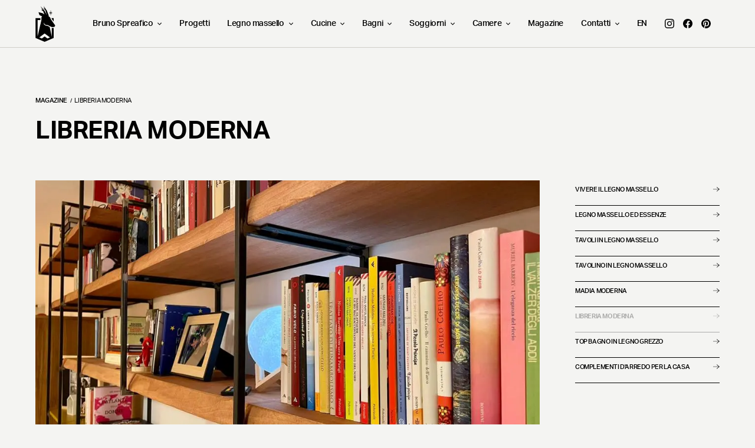

--- FILE ---
content_type: text/html; charset=utf-8
request_url: https://www.brunospreafico.com/notizie-libreria-moderna-in-legno-massello/
body_size: 35448
content:
<!DOCTYPE html><html lang="it"><head><meta charSet="utf-8"/><meta http-equiv="x-ua-compatible" content="ie=edge"/><meta name="viewport" content="width=device-width, initial-scale=1, shrink-to-fit=no, maximum-scale=1"/><link rel="preconnect" href="//connect.facebook.net"/><link rel="preconnect" href="//www.google-analytics.com"/><link rel="preconnect" href="//analytics.tiktok.com"/><link rel="preconnect" href="//analytics.tiktok.com"/><link rel="preconnect" href="//js-eu1.hs-banner.com"/><link rel="preconnect" href="//cdn.iubenda.com"/><link rel="dns-prefetch" href="//connect.facebook.net"/><link rel="dns-prefetch" href="//www.google-analytics.com"/><link rel="dns-prefetch" href="//analytics.tiktok.com"/><link rel="dns-prefetch" href="//analytics.tiktok.com"/><link rel="dns-prefetch" href="//js-eu1.hs-banner.com"/><link rel="dns-prefetch" href="//cdn.iubenda.com"/><link rel="apple-touch-icon" sizes="57x57" href="/apple-icon-57x57.png"/><link rel="apple-touch-icon" sizes="60x60" href="/apple-icon-60x60.png"/><link rel="apple-touch-icon" sizes="72x72" href="/apple-icon-72x72.png"/><link rel="apple-touch-icon" sizes="76x76" href="/apple-icon-76x76.png"/><link rel="apple-touch-icon" sizes="114x114" href="/apple-icon-114x114.png"/><link rel="apple-touch-icon" sizes="120x120" href="/apple-icon-120x120.png"/><link rel="apple-touch-icon" sizes="144x144" href="/apple-icon-144x144.png"/><link rel="apple-touch-icon" sizes="152x152" href="/apple-icon-152x152.png"/><link rel="apple-touch-icon" sizes="180x180" href="/apple-icon-180x180.png"/><link rel="icon" type="image/png" sizes="192x192" href="/android-icon-192x192.png"/><link rel="icon" type="image/png" sizes="32x32" href="/favicon-32x32.png"/><link rel="icon" type="image/png" sizes="96x96" href="/favicon-96x96.png"/><link rel="icon" type="image/png" sizes="16x16" href="/favicon-16x16.png"/><link rel="manifest" href="/manifest.json"/><meta name="msapplication-TileColor" content="#ffffff"/><meta name="msapplication-TileImage" content="/ms-icon-144x144.png"/><meta name="theme-color" content="#ffffff"/><link rel="preload" href="/fonts/bs-serif.woff2" as="font" crossorigin="" type="font/woff"/><link rel="preload" href="/fonts/bs-serif.woff" as="font" crossorigin="" type="font/woff"/><link rel="alternate" hrefLang="en" href="https://www.brunospreafico.com/en/modern-bookcase/"/><script type="application/ld+json">{"@context":"https://schema.org","@type":"Organization","url":"https://www.brunospreafico.com","contactPoint":[{"telephone":"+39 0350460177","contactType":"customer service","availableLanguage":["Italian","English"],"@type":"ContactPoint"}]}</script><title>Libreria moderna - Bruno Spreafico</title><meta name="robots" content="index,follow"/><meta name="description" content="Scopri la libreria moderna di Bruno Spreafico: design elegante, qualità superiore e soluzioni su misura per ogni ambiente."/><meta name="twitter:card" content="summary_large_image"/><meta name="twitter:site" content="@brunospreafico"/><meta name="twitter:creator" content="@brunospreafico"/><meta property="og:title" content="Libreria moderna - Bruno Spreafico"/><meta property="og:description" content="Scopri la libreria moderna di Bruno Spreafico: design elegante, qualità superiore e soluzioni su misura per ogni ambiente."/><meta property="og:url" content="https://www.brunospreafico.com/notizie-libreria-moderna-in-legno-massello/"/><meta property="og:type" content="website"/><meta property="og:image"/><meta property="og:locale" content="it"/><meta property="og:site_name" content="Bruno Spreafico"/><link rel="canonical" href="https://www.brunospreafico.com/notizie-libreria-moderna-in-legno-massello/"/><script type="application/ld+json">{"@context":"https://schema.org","@type":"Blog","description":"Scopri la libreria moderna di Bruno Spreafico: design elegante, qualità superiore e soluzioni su misura per ogni ambiente.","mainEntityOfPage":{"@type":"WebPage","@id":"https://www.brunospreafico.com/notizie-libreria-moderna-in-legno-massello"},"headline":"Libreria moderna","author":{"@type":"Person","name":"Bruno Spreafico"}}</script><meta name="next-head-count" content="50"/><script>window.dataLayer = window.dataLayer || [];window.dataLayer.push({originalLocation: document.location.protocol + '//' +document.location.hostname + document.location.pathname + document.location.search});</script><link rel="preconnect" href="https://use.typekit.net" crossorigin /><link rel="preload" href="/_next/static/css/ac6cfb24476387fb.css" as="style"/><link rel="stylesheet" href="/_next/static/css/ac6cfb24476387fb.css" data-n-g=""/><noscript data-n-css=""></noscript><script defer="" nomodule="" src="/_next/static/chunks/polyfills-c67a75d1b6f99dc8.js"></script><script defer="" src="/_next/static/chunks/3454.54040502cb9ea587.js"></script><script defer="" src="/_next/static/chunks/592.c2ed35872b253041.js"></script><script defer="" src="/_next/static/chunks/1947.26e117922d417a73.js"></script><script defer="" src="/_next/static/chunks/9695.06215134ba315392.js"></script><script defer="" src="/_next/static/chunks/8324.d4e531c5ceb8cb31.js"></script><script defer="" src="/_next/static/chunks/9928.a8d3fe4604314534.js"></script><script defer="" src="/_next/static/chunks/416.1a287d05c2c47baa.js"></script><script defer="" src="/_next/static/chunks/2897.61b07df1f011b41a.js"></script><script defer="" src="/_next/static/chunks/8411.8f9d7a251eb3fed8.js"></script><script defer="" src="/_next/static/chunks/8272.2833e35b96bc8f37.js"></script><script defer="" src="/_next/static/chunks/983.43b831ba8de071dc.js"></script><script defer="" src="/_next/static/chunks/9471.10cd90ed74dde889.js"></script><script src="/_next/static/chunks/webpack-17e739817a8174c0.js" defer=""></script><script src="/_next/static/chunks/framework-4729b95aa6cb8cde.js" defer=""></script><script src="/_next/static/chunks/main-39b931f0f593e1b6.js" defer=""></script><script src="/_next/static/chunks/pages/_app-61402312862333a3.js" defer=""></script><script src="/_next/static/chunks/29107295-55db3f7ea8c5c9b7.js" defer=""></script><script src="/_next/static/chunks/56-50ce6257a0cd81c5.js" defer=""></script><script src="/_next/static/chunks/357-0e3452e7730e015e.js" defer=""></script><script src="/_next/static/chunks/3299-0730f7ccc3b7d302.js" defer=""></script><script src="/_next/static/chunks/8013-b6b781e0b938bfa5.js" defer=""></script><script src="/_next/static/chunks/5810-eaf01cdb96a1d8b8.js" defer=""></script><script src="/_next/static/chunks/9528-7c086a0d04fdd36f.js" defer=""></script><script src="/_next/static/chunks/8379-7c6355a6b073eed9.js" defer=""></script><script src="/_next/static/chunks/3857-8d93759821fbd459.js" defer=""></script><script src="/_next/static/chunks/pages/%5Bslug%5D-051c20f95783b91b.js" defer=""></script><script src="/_next/static/brunospreafico/_buildManifest.js" defer=""></script><script src="/_next/static/brunospreafico/_ssgManifest.js" defer=""></script><style data-href="https://use.typekit.net/nmc6aoz.css">@import url("https://p.typekit.net/p.css?s=1&k=nmc6aoz&ht=tk&f=14032.14033.14034.14035.14038.14039&a=85632750&app=typekit&e=css");@font-face{font-family:"aktiv-grotesk";src:url("https://use.typekit.net/af/ab3e12/000000000000000077359d4f/30/l?primer=7cdcb44be4a7db8877ffa5c0007b8dd865b3bbc383831fe2ea177f62257a9191&fvd=n4&v=3") format("woff2"),url("https://use.typekit.net/af/ab3e12/000000000000000077359d4f/30/d?primer=7cdcb44be4a7db8877ffa5c0007b8dd865b3bbc383831fe2ea177f62257a9191&fvd=n4&v=3") format("woff"),url("https://use.typekit.net/af/ab3e12/000000000000000077359d4f/30/a?primer=7cdcb44be4a7db8877ffa5c0007b8dd865b3bbc383831fe2ea177f62257a9191&fvd=n4&v=3") format("opentype");font-display:swap;font-style:normal;font-weight:400;font-stretch:normal}@font-face{font-family:"aktiv-grotesk";src:url("https://use.typekit.net/af/951aca/000000000000000077359d51/30/l?primer=7cdcb44be4a7db8877ffa5c0007b8dd865b3bbc383831fe2ea177f62257a9191&fvd=i4&v=3") format("woff2"),url("https://use.typekit.net/af/951aca/000000000000000077359d51/30/d?primer=7cdcb44be4a7db8877ffa5c0007b8dd865b3bbc383831fe2ea177f62257a9191&fvd=i4&v=3") format("woff"),url("https://use.typekit.net/af/951aca/000000000000000077359d51/30/a?primer=7cdcb44be4a7db8877ffa5c0007b8dd865b3bbc383831fe2ea177f62257a9191&fvd=i4&v=3") format("opentype");font-display:swap;font-style:italic;font-weight:400;font-stretch:normal}@font-face{font-family:"aktiv-grotesk";src:url("https://use.typekit.net/af/a798a9/000000000000000077359d55/30/l?primer=7cdcb44be4a7db8877ffa5c0007b8dd865b3bbc383831fe2ea177f62257a9191&fvd=n7&v=3") format("woff2"),url("https://use.typekit.net/af/a798a9/000000000000000077359d55/30/d?primer=7cdcb44be4a7db8877ffa5c0007b8dd865b3bbc383831fe2ea177f62257a9191&fvd=n7&v=3") format("woff"),url("https://use.typekit.net/af/a798a9/000000000000000077359d55/30/a?primer=7cdcb44be4a7db8877ffa5c0007b8dd865b3bbc383831fe2ea177f62257a9191&fvd=n7&v=3") format("opentype");font-display:swap;font-style:normal;font-weight:700;font-stretch:normal}@font-face{font-family:"aktiv-grotesk";src:url("https://use.typekit.net/af/8e3d9f/000000000000000077359d58/30/l?primer=7cdcb44be4a7db8877ffa5c0007b8dd865b3bbc383831fe2ea177f62257a9191&fvd=i7&v=3") format("woff2"),url("https://use.typekit.net/af/8e3d9f/000000000000000077359d58/30/d?primer=7cdcb44be4a7db8877ffa5c0007b8dd865b3bbc383831fe2ea177f62257a9191&fvd=i7&v=3") format("woff"),url("https://use.typekit.net/af/8e3d9f/000000000000000077359d58/30/a?primer=7cdcb44be4a7db8877ffa5c0007b8dd865b3bbc383831fe2ea177f62257a9191&fvd=i7&v=3") format("opentype");font-display:swap;font-style:italic;font-weight:700;font-stretch:normal}@font-face{font-family:"aktiv-grotesk";src:url("https://use.typekit.net/af/c11a71/000000000000000077359d5e/30/l?primer=7cdcb44be4a7db8877ffa5c0007b8dd865b3bbc383831fe2ea177f62257a9191&fvd=n5&v=3") format("woff2"),url("https://use.typekit.net/af/c11a71/000000000000000077359d5e/30/d?primer=7cdcb44be4a7db8877ffa5c0007b8dd865b3bbc383831fe2ea177f62257a9191&fvd=n5&v=3") format("woff"),url("https://use.typekit.net/af/c11a71/000000000000000077359d5e/30/a?primer=7cdcb44be4a7db8877ffa5c0007b8dd865b3bbc383831fe2ea177f62257a9191&fvd=n5&v=3") format("opentype");font-display:swap;font-style:normal;font-weight:500;font-stretch:normal}@font-face{font-family:"aktiv-grotesk";src:url("https://use.typekit.net/af/939926/000000000000000077359d5f/30/l?primer=7cdcb44be4a7db8877ffa5c0007b8dd865b3bbc383831fe2ea177f62257a9191&fvd=i5&v=3") format("woff2"),url("https://use.typekit.net/af/939926/000000000000000077359d5f/30/d?primer=7cdcb44be4a7db8877ffa5c0007b8dd865b3bbc383831fe2ea177f62257a9191&fvd=i5&v=3") format("woff"),url("https://use.typekit.net/af/939926/000000000000000077359d5f/30/a?primer=7cdcb44be4a7db8877ffa5c0007b8dd865b3bbc383831fe2ea177f62257a9191&fvd=i5&v=3") format("opentype");font-display:swap;font-style:italic;font-weight:500;font-stretch:normal}.tk-aktiv-grotesk{font-family:"aktiv-grotesk",sans-serif}</style></head><body><noscript><iframe src="https://www.googletagmanager.com/ns.html?id=GTM-MDZ57BJ" height="0" width="0" style="display:none;visibility:hidden"></iframe></noscript><div id="__next"><nav class="banner shrink"><a href="/" class="brand" style="fill:#000"><svg xmlns="http://www.w3.org/2000/svg" viewBox="0 0 66 120"><path d="M49.7 23.9h-4v-1.2h4L47 20l.4-.4 2.7 2.7v-7.1h1.2v7.1l2.7-2.7.4.4-2.7 2.7h4v1.2h-4l2.7 2.7-.4.4-2.7-2.7v7.1h-1.2v-7.1L47.4 27l-.4-.3 2.7-2.8Zm4.9 20 6.1 8.6V40.8h-7.5l1.4 3.1Zm-.3 26.8-7.9-3.8-5.8-2.9-5.6-.1-4.6-2.8-3.1-6.2 1.1 7.4 6.7 4.1 4.9.2 7.2 3.6 6.8 32.4V74l6.6-.4V107l-30.3 12.9L.2 107V40.8h16.2v6.6H6.8v55.2l12.9-55.3v-9.1l2.3-3.1-8.9-4.6L9.9 21l14 3.6 5.6 3.9L25.3 17l-2.8-.7-3.8-4.3 5.2 2.1-7-12.8 12.9 14.5 7.3 13.8h.2l-4.3-14-.9-2.3-3.1-2.1-3.3-6.8L29 8.8l1.9 1.2L27.2.2l10.6 15.7L44 32.1l-.1 2.6 4.6 3.8 3.2 7.1 14.1 19.9-3 4.7-8.5.5Zm-41.5 34.5 8.4 3.6 9.3-6.9 9.3 6.9 8.4-3.6L30.4 92l-17.6 13.2Z"></path></svg></a><ul class="banner__container"><li class="banner__item font--weight-500" style="--invert:scaleY(1)"><a href="/artista/" class="banner__link">Bruno Spreafico<!-- --><svg xmlns="http://www.w3.org/2000/svg" viewBox="0 0 24 15" width="7" height="5"><path d="M0 2.83 2.83 0 12 9.34 21.17 0 24 2.83 12 15 0 2.83Z"></path></svg></a><div class="banner__mega" style="display:none"><div class="banner__back"><svg xmlns="http://www.w3.org/2000/svg" viewBox="0 0 23 16" width="13" height="9" style="margin-right:10px"><path d="M9.61 15.86.18 8 9.61.14l.9 1.2-7.15 5.91h19.46v1.5H3.36l7.15 5.91-.9 1.2Z"></path></svg>Indietro<!-- --></div><div class="columns shrink columns--gutters columns--gutters-double grow--20-top" style="opacity:0"><a class="column grow--20-bottom column--s4-lg" href="/azienda/"><h3 class="title link">Azienda</h3></a><a class="column grow--20-bottom column--s4-lg" href="/artista/"><h3 class="title link">Artista</h3></a></div></div></li><li class="banner__item"><a class="banner__link" href="/progetti/">Progetti</a></li><li class="banner__item font--weight-500" style="--invert:scaleY(1)"><a href="/creazioni" class="banner__link">Legno massello<!-- --><svg xmlns="http://www.w3.org/2000/svg" viewBox="0 0 24 15" width="7" height="5"><path d="M0 2.83 2.83 0 12 9.34 21.17 0 24 2.83 12 15 0 2.83Z"></path></svg></a><div class="banner__mega" style="display:none"><div class="banner__back"><svg xmlns="http://www.w3.org/2000/svg" viewBox="0 0 23 16" width="13" height="9" style="margin-right:10px"><path d="M9.61 15.86.18 8 9.61.14l.9 1.2-7.15 5.91h19.46v1.5H3.36l7.15 5.91-.9 1.2Z"></path></svg>Indietro<!-- --></div><div class="columns shrink columns--gutters columns--gutters-double grow--20-top" style="opacity:0"><div class="column grow--20-bottom column--s4-lg"><div class="columns columns--gutters"><div class="column column--s8-lg"><h3 class="title  grow--10-bottom font--size-18"><a class="link" href="/tavoli-in-legno-massello/">Tavoli in legno massello</a></h3><a class="link banner__product-description font--size-12 grow--10-bottom" href="/tavoli-in-legno-massello/">Ogni tavolo artigianale di Bruno Spreafico è animato da matericità calda, vitale, avvolgente, pervasiva e intensa</a><div class="banner__product banner__product--hide"><a href="/tavoli-in-legno-massello/iron-wood-tavolo-in-essenza-di-rovere-e-ferro/">Iron Wood &#8211; Tavolo in essenza di Rovere e Ferro</a></div><div class="banner__product banner__product--hide"><a href="/tavoli-in-legno-massello/tavolo-in-essenza-di-rovere-privato/">Tavolo in essenza di rovere &#8211; privato</a></div><div class="banner__product banner__product--hide"><a href="/tavoli-in-legno-massello/tavolo-in-essenza-di-amber-privato/">Tavolo in essenza di amber &#8211; privato</a></div><div class="banner__product banner__product--hide"><a href="/tavoli-in-legno-massello/tavolo-in-amber/">Tavolo in essenza di amber</a></div><div class="banner__product banner__product--hide"><a href="/tavoli-in-legno-massello/tavolo-in-noce/">Tavolo in essenza di noce</a></div><div class="banner__product banner__product--hide"><a href="/tavoli-in-legno-massello/tavolo-in-essenza-di-rovere/">Tavolo in essenza di rovere</a></div><div class="banner__product banner__product--hide"><a href="/tavoli-in-legno-massello/tavolo-in-ulivo/">Tavolo in essenza di ulivo</a></div><div class="banner__product banner__product--hide"><a href="/tavoli-in-legno-massello/tavolo-in-vetro-e-amber/">Tavolo in essenza di amber e vetro</a></div><div class="banner__product banner__product--hide"><a href="/tavoli-in-legno-massello/tavolo-in-essenza-di-castagno-e-ferro/">Tavolo in essenza di castagno e ferro</a></div><div class="banner__product banner__product--hide"><a href="/tavoli-in-legno-massello/tavolo-in-rovere-e-resina/">Tavolo in essenza di rovere e resina</a></div><div class="banner__product banner__product--hide"><a href="/tavoli-in-legno-massello/tavolo-in-castagno-e-resina/">Tavolo in essenza di castagno e resina</a></div><div class="banner__product banner__product--hide"><a href="/tavoli-in-legno-massello/br1-noce/">BR1 &#8211; Tavolo in essenza di noce</a></div><div class="banner__product banner__product--hide"><a href="/tavoli-in-legno-massello/tavolo-in-castagno-semilavorato/">Tavolo in essenza di castagno semilavorato</a></div><div class="banner__product banner__product--hide"><a href="/tavoli-in-legno-massello/tavolo-in-castagno-tinto/">Tavolo in essenza di castagno tinto vintage</a></div><div class="banner__product banner__product--hide"><a href="/tavoli-in-legno-massello/tavolo-castagno-semilavorato/">Tavolo in essenza di castagno semilavorato</a></div><div class="banner__product banner__product--hide"><a href="/tavoli-in-legno-massello/tavolo-in-faggio/">Tavolo in essenza di faggio</a></div><div class="banner__product banner__product--hide"><a href="/tavoli-in-legno-massello/tavolo-in-frassino-olivato/">Tavolo in essenza di frassino olivato</a></div><div class="banner__product banner__product--hide"><a href="/tavoli-in-legno-massello/tavolo-in-noce-crudo/">Tavolo in essenza di noce selvatico</a></div><div class="banner__product banner__product--hide"><a href="/tavoli-in-legno-massello/tavolo-in-noce-nazionale/">Tavolo in essenza di noce nazionale</a></div><div class="banner__product banner__product--hide"><a href="/tavoli-in-legno-massello/fiammifero-in-pioppo/">Fiammifero in essenza di pioppo</a></div><div class="banner__product banner__product--hide"><a href="/tavoli-in-legno-massello/fiammifero-in-noce/">Fiammifero in essenza di noce</a></div><div class="banner__product banner__product--hide"><a href="/tavoli-in-legno-massello/tavolo-in-noce-2/">Tavolo in essenza di noce</a></div><div class="banner__product banner__product--hide"><a href="/tavoli-in-legno-massello/tavolo-in-noce-canaletto/">Tavolo in essenza di noce canaletto</a></div><div class="banner__product banner__product--hide"><a href="/tavoli-in-legno-massello/tavolo-in-rovere-selvatico/">Tavolo in essenza di rovere selvatico</a></div><div class="banner__product banner__product--hide"><a href="/tavoli-in-legno-massello/tavolo-in-rovere/">Tavolo in essenza di rovere</a></div><div class="banner__product banner__product--hide"><a href="/tavoli-in-legno-massello/tavolo-in-teak/">Tavolo in essenza di teak selvatico</a></div><div class="banner__product banner__product--hide"><a href="/tavoli-in-legno-massello/tavolo-in-pioppo-selvatico/">Tavolo in essenza di pioppo selvatico</a></div><div class="banner__product banner__product--hide"><a href="/tavoli-in-legno-massello/tavolo-in-pioppo-selvatico-2/">Tavolo in essenza di pioppo selvatico</a></div><div class="banner__product banner__product--hide"><a href="/tavoli-in-legno-massello/tavolo-in-faggio-tinto/">Tavolo tondo in essenza di faggio tinto</a></div><div class="banner__product banner__product--hide"><a href="/tavoli-in-legno-massello/tavolo-in-noce-quadrato/">Tavolo quadrato in essenza di noce</a></div><div class="banner__product banner__product--more"><a href="/tavoli-in-legno-massello/">Scopri la linea</a></div></div></div></div><div class="column grow--20-bottom column--s4-lg"><div class="columns columns--gutters"><div class="column column--s8-lg"><h3 class="title  grow--10-bottom font--size-18"><a class="link" href="/madie-in-legno-massello/">Madie in legno massello</a></h3><a class="link banner__product-description font--size-12 grow--10-bottom" href="/madie-in-legno-massello/">Ogni madia moderna di Bruno Spreafico nasce dall’incontro tra i desideri del cliente e la passione per il legno massello</a><div class="banner__product banner__product--hide"><a href="/madie-in-legno-massello/madia-cubo-in-noce/">Madia cubo in essenza di noce</a></div><div class="banner__product banner__product--hide"><a href="/madie-in-legno-massello/madia-in-noce/">Madia in essenza di noce e ferro</a></div><div class="banner__product banner__product--hide"><a href="/madie-in-legno-massello/madia-noce-e-ferro/">Madia in essenza di noce e ferro</a></div><div class="banner__product banner__product--hide"><a href="/madie-in-legno-massello/madia-in-rovere-e-fenix/">Madia in essenza di rovere e Fenix</a></div><div class="banner__product banner__product--hide"><a href="/madie-in-legno-massello/madia-in-rovere-e-ferro-2/">Madia in essenza di rovere e ferro</a></div><div class="banner__product banner__product--hide"><a href="/madie-in-legno-massello/madia-in-rovere-e-ferro/">Madia in essenza di rovere e ferro</a></div><div class="banner__product banner__product--hide"><a href="/madie-in-legno-massello/madia-in-rovere-impiallacciato/">Madia in essenza di rovere impiallacciato</a></div><div class="banner__product banner__product--hide"><a href="/madie-in-legno-massello/madia-verticale-in-castagno-e-ferro/">Madia in essenza di castagno e ferro</a></div><div class="banner__product banner__product--hide"><a href="/madie-in-legno-massello/madia-verticale-in-noce-canaletto-e-ferro/">Madia in essenza di noce canaletto e ferro</a></div><div class="banner__product banner__product--more"><a href="/madie-in-legno-massello/">Scopri la linea</a></div></div></div></div><div class="column grow--20-bottom column--s4-lg"><div class="columns columns--gutters"><div class="column column--s8-lg"><h3 class="title  grow--10-bottom font--size-18"><a class="link" href="/piane-bagno-in-legno-massello/">Piane bagno in legno massello</a></h3><a class="link banner__product-description font--size-12 grow--10-bottom" href="/piane-bagno-in-legno-massello/">Il top bagno in legno grezzo è una soluzione che è tanto pratica quanto bella: Bruno Spreafico realizza piane dalle linee semplici ed essenziali</a><div class="banner__product banner__product--hide"><a href="/piane-bagno-in-legno-massello/piana-bagno-in-faggio-naturale/">Piana bagno in essenza di faggio</a></div><div class="banner__product banner__product--hide"><a href="/piane-bagno-in-legno-massello/piana-bagno-in-noce-canaletto/">Piana bagno in essenza di noce canaletto</a></div><div class="banner__product banner__product--hide"><a href="/piane-bagno-in-legno-massello/piana-bagno-in-radica-di-noce/">Piana bagno in essenza di radica di noce</a></div><div class="banner__product banner__product--hide"><a href="/piane-bagno-in-legno-massello/piana-bagno-in-rovere/">Piana bagno in essenza di rovere</a></div><div class="banner__product banner__product--more"><a href="/piane-bagno-in-legno-massello/">Scopri la linea</a></div></div></div></div><div class="column grow--20-bottom column--s4-lg"><div class="columns columns--gutters"><div class="column column--s8-lg"><h3 class="title  grow--10-bottom font--size-18"><a class="link" href="/librerie-in-legno-massello/">Librerie in legno massello</a></h3><a class="link banner__product-description font--size-12 grow--10-bottom" href="/librerie-in-legno-massello/">Le differenti lavorazioni e configurazioni proposte da Bruno Spreafico ridefiniscono il concetto di libreria in ferro e legno, offrendo nuove possibilità di arredo</a><div class="banner__product banner__product--hide"><a href="/librerie-in-legno-massello/libreria-pannello-in-faggio/">Libreria a pannello in faggio</a></div><div class="banner__product banner__product--hide"><a href="/librerie-in-legno-massello/libreria-modulare-in-pioppo/">Libreria modulare in pioppo</a></div><div class="banner__product banner__product--more"><a href="/librerie-in-legno-massello/">Scopri la linea</a></div></div></div></div><div class="column grow--20-bottom column--s4-lg"><div class="columns columns--gutters"><div class="column column--s8-lg"><h3 class="title  grow--10-bottom font--size-18"><a class="link" href="/tavolini-in-legno-massello/">Tavolini in legno massello</a></h3><a class="link banner__product-description font--size-12 grow--10-bottom" href="/tavolini-in-legno-massello/">Solo un artigiano esperto può dare vita a un autentico tavolino in legno massello, lavorando la materia con tecniche tradizionali e gusto moderno</a><div class="banner__product banner__product--hide"><a href="/tavolini-in-legno-massello/tavolino-in-amber/">Tavolino in essenza di amber</a></div><div class="banner__product banner__product--hide"><a href="/tavolini-in-legno-massello/tavolino-cubo-in-castagno/">Tavolino in essenza di castagno</a></div><div class="banner__product banner__product--hide"><a href="/tavolini-in-legno-massello/tavolino-in-noce/">Tavolino in essenza di noce</a></div><div class="banner__product banner__product--hide"><a href="/tavolini-in-legno-massello/tavolino-in-noce-e-ferro/">Tavolino in essenza di noce e ferro</a></div><div class="banner__product banner__product--hide"><a href="/tavolini-in-legno-massello/tavolino-in-noce-e-resina/">Tavolino in essenza di noce e resina</a></div><div class="banner__product banner__product--hide"><a href="/tavolini-in-legno-massello/tavolino-in-rovere-tondo/">Tavolino tondo in essenza di rovere</a></div><div class="banner__product banner__product--hide"><a href="/tavolini-in-legno-massello/tavolino-in-rovere/">Tavolino in essenza di rovere</a></div><div class="banner__product banner__product--more"><a href="/tavolini-in-legno-massello/">Scopri la linea</a></div></div></div></div><div class="column grow--20-bottom column--s4-lg"><div class="columns columns--gutters"><div class="column column--s8-lg"><h3 class="title  grow--10-bottom font--size-18"><a class="link" href="/complementi-d-arredo-in-legno-massello/">Complementi d&#x27;arredo in legno massello</a></h3><a class="link banner__product-description font--size-12 grow--10-bottom" href="/complementi-d-arredo-in-legno-massello/">L’impiego del legno massello da parte di Bruno Spreafico eleva i complementi d’arredo di design donando loro un’intensa matericità e un calore avvolgente.</a><div class="banner__product banner__product--hide"><a href="/complementi-d-arredo-in-legno-massello/specchio-in-pioppo-selvatico/">Specchio in essenza di pioppo selvatico</a></div><div class="banner__product banner__product--hide"><a href="/complementi-d-arredo-in-legno-massello/specchio-in-castagno/">Specchio in essenza di castagno</a></div><div class="banner__product banner__product--hide"><a href="/complementi-d-arredo-in-legno-massello/appendiabiti-in-ulivo/">Tavola appendiabiti in essenza di ulivo</a></div><div class="banner__product banner__product--hide"><a href="/complementi-d-arredo-in-legno-massello/appendiabiti-in-rovere/">Tavola appendiabiti in essenza di rovere</a></div><div class="banner__product banner__product--hide"><a href="/complementi-d-arredo-in-legno-massello/bicchieriera-in-castagno/">Bicchieriera in essenza di castagno puro vintage</a></div><div class="banner__product banner__product--more"><a href="/complementi-d-arredo-in-legno-massello/">Scopri la linea</a></div></div></div></div><div class="column grow--20 column--nav column--nav-products-menu"><a class="button button--rounded bg--black" href="/creazioni-in-legno-massello/?order=az"><span class="button__label">Tutti i prodotti</span></a></div></div></div></li><li class="banner__item font--weight-500" style="--invert:scaleY(1)"><a href="/collezioni/cucine/" class="banner__link">Cucine<!-- --><svg xmlns="http://www.w3.org/2000/svg" viewBox="0 0 24 15" width="7" height="5"><path d="M0 2.83 2.83 0 12 9.34 21.17 0 24 2.83 12 15 0 2.83Z"></path></svg></a><div class="banner__mega" style="display:none"><div class="banner__back"><svg xmlns="http://www.w3.org/2000/svg" viewBox="0 0 23 16" width="13" height="9" style="margin-right:10px"><path d="M9.61 15.86.18 8 9.61.14l.9 1.2-7.15 5.91h19.46v1.5H3.36l7.15 5.91-.9 1.2Z"></path></svg>Indietro<!-- --></div><div class="columns shrink columns--gutters columns--gutters-double grow--20-top" style="opacity:0"><div class="column grow--20 column--nav column--nav-products-menu"><a class="button button--rounded bg--black" href="/cucine/?order=az"><span class="button__label">Tutte le cucine</span></a></div></div></div></li><li class="banner__item font--weight-500" style="--invert:scaleY(1)"><a href="/bagni/" class="banner__link">Bagni<!-- --><svg xmlns="http://www.w3.org/2000/svg" viewBox="0 0 24 15" width="7" height="5"><path d="M0 2.83 2.83 0 12 9.34 21.17 0 24 2.83 12 15 0 2.83Z"></path></svg></a><div class="banner__mega" style="display:none"><div class="banner__back"><svg xmlns="http://www.w3.org/2000/svg" viewBox="0 0 23 16" width="13" height="9" style="margin-right:10px"><path d="M9.61 15.86.18 8 9.61.14l.9 1.2-7.15 5.91h19.46v1.5H3.36l7.15 5.91-.9 1.2Z"></path></svg>Indietro<!-- --></div><div class="columns shrink columns--gutters columns--gutters-double grow--20-top" style="opacity:0"><div class="column grow--20-bottom column--s3-lg"><div class="columns columns--gutters"><div class="column column--s8-lg"><h3 class="title  grow--10-bottom font--size-18"><a class="link" href="/bagni/bagno-sail/">Bagno Sail</a></h3><div class="banner__product banner__product--more"><a href="/bagni/bagno-sail/">Scopri la linea</a></div></div></div></div><div class="column grow--20-bottom column--s3-lg"><div class="columns columns--gutters"><div class="column column--s8-lg"><h3 class="title  grow--10-bottom font--size-18"><a class="link" href="/bagni/bagno-facto/">Bagno Facto</a></h3><div class="banner__product banner__product--more"><a href="/bagni/bagno-facto/">Scopri la linea</a></div></div></div></div><div class="column grow--20-bottom column--s3-lg"><div class="columns columns--gutters"><div class="column column--s8-lg"><h3 class="title  grow--10-bottom font--size-18"><a class="link" href="/bagni/bagno-major/">Bagno Major</a></h3><div class="banner__product banner__product--more"><a href="/bagni/bagno-major/">Scopri la linea</a></div></div></div></div><div class="column grow--20 column--nav column--nav-products-menu"><a class="button button--rounded bg--black" href="/bagni/?order=az"><span class="button__label">Tutti i bagni</span></a></div></div></div></li><li class="banner__item font--weight-500" style="--invert:scaleY(1)"><a href="/#" class="banner__link">Soggiorni<!-- --><svg xmlns="http://www.w3.org/2000/svg" viewBox="0 0 24 15" width="7" height="5"><path d="M0 2.83 2.83 0 12 9.34 21.17 0 24 2.83 12 15 0 2.83Z"></path></svg></a><div class="banner__mega" style="display:none"><div class="banner__back"><svg xmlns="http://www.w3.org/2000/svg" viewBox="0 0 23 16" width="13" height="9" style="margin-right:10px"><path d="M9.61 15.86.18 8 9.61.14l.9 1.2-7.15 5.91h19.46v1.5H3.36l7.15 5.91-.9 1.2Z"></path></svg>Indietro<!-- --></div><div class="columns shrink columns--gutters columns--gutters-double grow--20-top" style="opacity:0"><div class="column grow--20-bottom column--s4-lg"><div class="columns columns--gutters"><div class="column column--s8-lg"><h3 class="title  grow--10-bottom font--size-18"><a class="link" href="/divani/">Divani</a></h3><a class="link banner__product-description font--size-12 grow--10-bottom" href="/divani/">Divani dal design sobrio e raffinato, pensati per offrire comfort e armonia in ogni zona living. Tessuti e finiture di qualità per uno spazio accogliente e rilassante.</a><div class="banner__product banner__product--more"><a href="/divani/">Scopri la linea</a></div></div></div></div><div class="column grow--20-bottom column--s4-lg"><div class="columns columns--gutters"><div class="column column--s8-lg"><h3 class="title  grow--10-bottom font--size-18"><a class="link" href="/librerie/">Librerie</a></h3><a class="link banner__product-description font--size-12 grow--10-bottom" href="/librerie/">Librerie dal carattere contemporaneo, capaci di coniugare estetica e funzionalità. Soluzioni modulabili e materiali di qualità per arredare e organizzare con eleganza.</a><div class="banner__product banner__product--more"><a href="/librerie/">Scopri la linea</a></div></div></div></div></div></div></li><li class="banner__item font--weight-500" style="--invert:scaleY(1)"><a href="#" class="banner__link">Camere<!-- --><svg xmlns="http://www.w3.org/2000/svg" viewBox="0 0 24 15" width="7" height="5"><path d="M0 2.83 2.83 0 12 9.34 21.17 0 24 2.83 12 15 0 2.83Z"></path></svg></a><div class="banner__mega" style="display:none"><div class="banner__back"><svg xmlns="http://www.w3.org/2000/svg" viewBox="0 0 23 16" width="13" height="9" style="margin-right:10px"><path d="M9.61 15.86.18 8 9.61.14l.9 1.2-7.15 5.91h19.46v1.5H3.36l7.15 5.91-.9 1.2Z"></path></svg>Indietro<!-- --></div><div class="columns shrink columns--gutters columns--gutters-double grow--20-top" style="opacity:0"><div class="column grow--20-bottom column--s4-lg"><div class="columns columns--gutters"><div class="column column--s8-lg"><h3 class="title  grow--10-bottom font--size-18"><a class="link" href="/camerette/">Camerette</a></h3><a class="link banner__product-description font--size-12 grow--10-bottom" href="/camerette/">Camerette dal design semplice e funzionale, studiate per accompagnare ogni età con comfort e stile. Colori delicati e materiali sicuri per un ambiente armonioso e familiare.</a><div class="banner__product banner__product--more"><a href="/camerette/">Scopri la linea</a></div></div></div></div><div class="column grow--20-bottom column--s4-lg"><div class="columns columns--gutters"><div class="column column--s8-lg"><h3 class="title  grow--10-bottom font--size-18"><a class="link" href="/letti/">Letti</a></h3><a class="link banner__product-description font--size-12 grow--10-bottom" href="/letti/">Letti che uniscono estetica e benessere, con proporzioni equilibrate e materiali selezionati. Forme essenziali per una camera da letto che trasmette quiete e bellezza naturale.</a><div class="banner__product banner__product--more"><a href="/letti/">Scopri la linea</a></div></div></div></div></div></div></li><li class="banner__item"><a class="banner__link" href="/magazine/">Magazine</a></li><li class="banner__item font--weight-500 banner__item--contacts" style="--invert:scaleY(1)"><a href="/contatti/" class="banner__link">Contatti<!-- --><svg xmlns="http://www.w3.org/2000/svg" viewBox="0 0 24 15" width="7" height="5"><path d="M0 2.83 2.83 0 12 9.34 21.17 0 24 2.83 12 15 0 2.83Z"></path></svg></a></li><li class="banner__item"><a class="banner__link" href="/en/modern-bookcase/">EN</a></li><li class="banner__item banner__item--last"><a href="https://www.instagram.com/brunospreafico/" class="banner__social" target="_blank" style="fill:#000"><svg xmlns="http://www.w3.org/2000/svg" viewBox="0 0 24 24" width="16" height="16"><path d="M12 0C8.74 0 8.33.01 7.05.07 5.77.13 4.9.33 4.14.63c-.79.31-1.46.72-2.13 1.38A5.78 5.78 0 0 0 .63 4.14c-.3.77-.5 1.64-.56 2.91C.01 8.33 0 8.74 0 12s.01 3.67.07 4.95c.06 1.28.26 2.15.56 2.91.31.79.72 1.46 1.38 2.13a5.78 5.78 0 0 0 2.13 1.38c.77.3 1.64.5 2.91.56 1.28.06 1.69.07 4.95.07s3.67-.01 4.95-.07c1.28-.06 2.15-.26 2.91-.56.79-.31 1.46-.72 2.13-1.38a5.78 5.78 0 0 0 1.38-2.13c.3-.76.5-1.64.56-2.91.06-1.28.07-1.69.07-4.95s-.01-3.67-.07-4.95c-.06-1.28-.26-2.15-.56-2.91-.31-.79-.72-1.46-1.38-2.13A5.78 5.78 0 0 0 19.86.63c-.76-.3-1.64-.5-2.91-.56C15.67.01 15.26 0 12 0Zm0 2.16c3.2 0 3.59.02 4.85.07 1.17.06 1.81.25 2.23.41.56.22.96.48 1.38.9.42.42.68.82.9 1.38.16.42.36 1.06.41 2.23.06 1.27.07 1.65.07 4.85s-.01 3.59-.07 4.85c-.06 1.17-.26 1.81-.42 2.23-.22.56-.48.96-.9 1.38-.42.42-.82.68-1.38.9-.42.16-1.07.36-2.24.41-1.27.06-1.65.07-4.86.07s-3.59-.01-4.86-.07c-1.17-.06-1.82-.26-2.24-.42-.57-.22-.96-.48-1.38-.9-.42-.42-.69-.82-.9-1.38-.16-.42-.36-1.07-.42-2.24-.05-1.26-.06-1.65-.06-4.84s.02-3.59.06-4.86c.06-1.17.26-1.81.42-2.23.21-.57.48-.96.9-1.38s.81-.69 1.38-.9c.42-.17 1.05-.36 2.22-.42 1.27-.05 1.65-.06 4.86-.06l.05.03Zm0 3.68C8.6 5.84 5.84 8.6 5.84 12S8.6 18.16 12 18.16s6.16-2.76 6.16-6.16S15.4 5.84 12 5.84ZM12 16c-2.21 0-4-1.79-4-4s1.79-4 4-4 4 1.79 4 4-1.79 4-4 4Zm7.85-10.4c0 .8-.65 1.44-1.44 1.44s-1.44-.65-1.44-1.44.65-1.44 1.44-1.44c.79 0 1.44.64 1.44 1.44Z"></path></svg></a><a href="https://www.facebook.com/bruno.spreafico.handmade/" class="banner__social" target="_blank" style="fill:#000"><svg xmlns="http://www.w3.org/2000/svg" viewBox="0 0 24 24" width="16" height="16"><path d="M24 12c0-6.63-5.37-12-12-12S0 5.37 0 12c0 5.99 4.39 10.95 10.12 11.85v-8.38H7.07V12h3.05V9.36c0-3.01 1.79-4.67 4.53-4.67 1.31 0 2.69.23 2.69.23v2.95h-1.51c-1.49 0-1.96.92-1.96 1.87v2.25h3.33l-.53 3.47h-2.8v8.38c5.74-.9 10.12-5.86 10.12-11.85Z"></path></svg></a><a href="https://www.pinterest.it/brunospreaficohandmade/_saved/" class="banner__social" target="_blank" style="fill:#000"><svg viewBox="0 0 24 24" xmlns="http://www.w3.org/2000/svg" width="16" height="16"><path d="M12.017 0C5.396 0 .029 5.367.029 11.987c0 5.079 3.158 9.417 7.618 11.162-.105-.949-.199-2.403.041-3.439.219-.937 1.406-5.957 1.406-5.957s-.359-.72-.359-1.781c0-1.663.967-2.911 2.168-2.911 1.024 0 1.518.769 1.518 1.688 0 1.029-.653 2.567-.992 3.992-.285 1.193.6 2.165 1.775 2.165 2.128 0 3.768-2.245 3.768-5.487 0-2.861-2.063-4.869-5.008-4.869-3.41 0-5.409 2.562-5.409 5.199 0 1.033.394 2.143.889 2.741.099.12.112.225.085.345-.09.375-.293 1.199-.334 1.363-.053.225-.172.271-.401.165-1.495-.69-2.433-2.878-2.433-4.646 0-3.776 2.748-7.252 7.92-7.252 4.158 0 7.392 2.967 7.392 6.923 0 4.135-2.607 7.462-6.233 7.462-1.214 0-2.354-.629-2.758-1.379l-.749 2.848c-.269 1.045-1.004 2.352-1.498 3.146 1.123.345 2.306.535 3.55.535 6.607 0 11.985-5.365 11.985-11.987C23.97 5.39 18.592.026 11.985.026L12.017 0z"></path></svg></a><svg xmlns="http://www.w3.org/2000/svg" viewBox="0 0 604 72" class="banner__sign" width="143" height="17"><path d="M601.26 33.02c.51-.15.89-.52.67-1.06-.6.16-.88.63-1.4.96-1.08.7-2.1 1.39-3.17 2.1-1.64 1.1-3.01 2.33-4.69 3.38-2.58 1.61-5.12 3.33-7.6 5.08-3.18 2.25-6.17 4.49-9.17 6.98-2.21 1.83-4.34 3.68-6.5 5.56-.36.31-.75.79-1.1 1.1-.62.54-1.48 1.34-2 1.98-.25.3-.67 1.14-.42 1.42 1.77 1.94 5.17-1.27 6.04-2.9 1.6-3.01 2.27-6.72 2.83-10.04.49-2.9.69-5.75 1.12-8.66.38-2.5 1.19-4.92 2.42-7.02-6.36 3.4-13.95 5.31-21.1 5.81-3.35.23-6.52.45-9.71-.12.63.89 1.45 1.53 2.14 2.43.93 1.2 1.53 2.32 2.41 3.55.63.89 3.73 5.17 1.08 4.83-1.39-.18-2.45-1.6-3.21-2.79-.44-.69-.56-1.92-.25-2.71a192.6 192.6 0 0 1 3.08-7.42c.9-2.02 1.77-4.08 2.65-6.11 1.92-4.45 4.05-8.69 6.57-12.81.59-.97 1.11-2.07 1.75-3.04.18-.28.76-1.02 1.02-.85 1 .64-.77 3.96-1.08 4.56a30.743 30.743 0 0 1-3.92 5.73c-2.58 2.97-5.38 5.28-8.59 7.55-6.8 4.8-14.69 8.11-22.71 10.29-2.07.56-3.91 1.01-6.03 1.37-.6.1-5.36 1.08-5.36 1.08s1.34-1.36 1.8-1.89c.69-.81 1.4-1.61 2.05-2.44.97-1.22 1.72-2.53 2.57-3.84.48-.73 2.21-2.7.69-3.19-1.36-.44-3.4.11-4.72.5-2.99.89-5.41 2.76-7.56 4.97-3.47 3.56-6.28 7.56-8.84 11.81-3.18 5.28-6.49 10.55-8.56 16.38-.44 1.23-.93 2.84-1.84 3.81-.61.66-.54-.04-.5-.47.29-2.99 1.49-5.94 2.47-8.75 1.7-4.85 3.91-9.48 5.74-14.28 1.76-4.59 4.46-9.48 6.51-14.03-4.94 4.87-12.47 8.6-19.22 9.97-3.88.78-7.74.88-11.53-.62-2.17-.86-3.56-1.88-3.39-4.33.04-.63.25-1.17.41-1.59.2-.55.62-1.09 1.05-1.47.62-.56 1.18-.86 1.95-1.28.47-.26 2.17-1.04 2.38-.45.28.78-2.44 1.95-2.53 2.02-1.17.83-2.3 1.7-3.56 2.38-2.13 1.15-4.19 2.18-6.44 3.12-5.69 2.39-12.85 3.76-19.02 1.78-1-.32-2.12-1.47-2.27-2.53-.19-1.38.17-2.44.84-3.58.64-1.08 2.94-3.54 5.15-4.4-.75.23-1.63.64-2.29 1.04-1.68 1.04-3.14 2.43-4.83 3.48-1.35.84-2.55 1.75-3.94 2.52-3.58 1.98-7.05 3.54-11.17 3.81-4.95.33-10.23-2.02-12.64-6.42-.45-.82-.77-1.91-1.19-2.73-.5-.97-1.55.3-2.23.56-1.9.74-3.56 1.93-5.29 3.02-2.52 1.58-4.81 3.3-7.5 4.56-1.46.68-2.83 1.33-4.42 1.62-.43.08-1.82.13-2-.58-.22-.86.49-2.03.88-2.73 1.01-1.84 2.8-3.71 4.06-5.4.56-.75.88-1.85-.52-.98-2.27 1.42-5.04 2.18-7.6 2.94-4.2 1.23-7.59 1.74-11.98 1.79-.56 0-1.63.07-2.19 0-.54-.06-1.12-.45-1.67-.33-.79.17-1.34 1.36-1.81 1.92-.65.77-1.6 1.57-2.42 2.14-.85.59-2.37 1.54-3.49 1.53-1.28-.01-1.69-1.66-1.79-2.65-.39-3.65.94-5.53 3.89-6.99.57-.28 1.32-.64 1.99-.58.84.08-.23.81-.44.91-.81.36-1.56 1-2.33 1.45-1.52.88-2.79 1.58-4.38 2.44-2.24 1.21-4.52 2.56-6.94 3.38-3.38 1.13-6.49 1.68-10.04 1.96-2.59.2-6 .35-8.21-1.29-3.74-2.79.09-8.72 3.69-9.79 0 0 .71-.35.54.25M11.22 11.42c-.62 5.17-2.04 10.81-3.25 16.04-.75 3.25-1.54 5.96-2.67 9.58-.3.96-.79 1.83-1.11 2.78-.25.77-.4 1.42-1.09 1.77-.2.1-.91-.01-1.05-.25-.52-.88 2.52-2.29 3.63-2.75 2.02-.83 3.87-1.9 5.76-2.94 6.82-3.75 13.44-8.49 17.73-15.11.81-1.24.98-2.42 1.56-3.79.82-1.94.99-2.99 1.02-5.25.02-1.35-.51-1.41-1.17-.62-.63.75-.98 1.6-1.4 2.46-1.03 2.11-1.82 4.35-2.52 6.58-.82 2.63-1.59 5.07-2.44 7.69-1.01 3.12-2.16 6.32-3.26 9.41-.7 1.97-1.22 3.84-2.32 5.61 2.44-1.69 5.29-2.23 8.03-3.61 4.3-2.16 8.7-4.82 12.68-7.61-1.69 1.96-3.88 3.66-5.47 5.84-.54.73-3.26 5.09-1.27 4.67.91-.19 2.15-.98 2.92-1.44 0 0 3.21-1.83 3.81-2.58 0 0 .33-.33.9 0l2.58 1.6c3.35 1.52 6.83 2.92 10.63 2.24 5.54-.98 11.44-5.94 15.78-9.87-1.07 1.28-1.4 2.3-2.33 3.69-.7 1.03-1.42 2.22-2.08 3.27-.42.67-1.1 1.7-.77 2.46.7 1.59 4.38.1 5.35-.44 2.41-1.33 4.76-2.83 7.17-4.17 2.8-1.55 4.75-2.79 7.56-4.46 0 0 .88-.65 1.44.67 0 0 3.41 6.47 7.31 7.54 7.73 2.13 12.85-.05 19.68-4.14 2.2-1.32 3.95-2.72 5.98-4.41-1.12 2.09-3.15 3.26-4.41 5.47-.66 1.15-2.12 3.68-.66 4.75.86.62 2.32-.08 3.16-.59 2.88-1.75 4.29-3.47 6.34-5.62 1.94-2.03 3.5-3.8 5.16-5.95 1.76-2.28 3.31-4.67 4.94-7.05 2.12-3.09 3.75-6.04 5.47-9.38 1.4-2.72 2.65-5.65 3.16-8.72.03-.19.38-2.75-1.22-2.38-1.46.34-2.09 2.28-2.75 3.56-.13.25-2.29 5.2-4.25 10.25-1.16 3-2.14 6-2.88 8.19-.71 2.09-1.64 5.25-2.81 9.88-.45 1.77-.73 2.71-1.36 5.63-.77 3.57 4.13 1.04 5.22.7 2.42-.75 4.81-1.98 7.04-2.96 4.22-1.85 7.77-3.72 11.83-5.89 0 0 1.17-.62.42.27 0 0-2.33 3.81-2.52 4.15-.5.9-3.48 4.95-2.17 5.9.8.58 2.95-.83 3.67-1.19.75-.37 1.52-.95 2.25-1.35 3.18-1.74 5.68-3.15 8.71-5.15 0 0 1.75-1.24 2.33-1.89 0 0 .42-.42.92-.33 0 0 .48.02.35 1.02 0 0-.25 2.97.9 6.07 1.89 5.12 7.51 2.06 10.73.17 2.83-1.66 5.39-3.6 7.86-5.75.04 1.77 1.58 4.78 2.89 6.08 3.15 3.12 7.26 1.02 10.94-.54 4.62-1.96 9.16-4.37 13.23-7.42-2.25 1.88-4.06 3.79-5.52 6.25-.54.9-2.79 4.5-1 4.35 1.23-.1 2.61-1.18 3.35-1.56.61-.31 3.84-2.87 3.79-2.92 1.04.87 2.32 1.61 3.54 2.19 3.4 1.62 6.95 2.82 10.65 2.04 6.04-1.27 10.81-6.33 15.29-9.86-1.9 2.46-4.02 4.07-5.15 6.58-.45 1-1.04 2.81.21 3.46 1.1.57 2.48-.12 3.42-.77 2.94-2.02 5.49-4.53 7.65-7.08 4.74-5.6 8.62-11.15 12.27-17.5 1.22-2.12 2.26-4.39 3.21-6.64.61-1.43 1.14-2.72 1.38-4.27.14-.9.4-2.31-.25-3.17-.45-.6-1.14-.2-1.54.25-1.65 1.88-2.42 3.89-3.35 6.08-1.02 2.4-2.13 4.59-2.96 6.96-2.39 6.82-4.73 13.5-6.29 20.58-.28 1.28-.52 2.65-.73 4-.09.57-.3 1.45.44 1.52 1.25.12 3.18-.9 4.31-1.31.83-.3 1.88-.76 2.71-1.06 3.04-1.12 5.7-2.39 8.65-3.73 2.39-1.08 3.02-1.21 5.25-2.42.85-.46 2.5-.99 3.27-1.73 1.06-1.01-3 .46-3.52.81-1.33.91-1.73 1.47-2.11 3.04-.92 3.81 2.54 4.79 5.31 5.73 1.36.46 2.29.53 3.73.56 9.21.24 17.73-4.32 24.71-10.1 0 0 .62.72-.69 1.06" fill="none" stroke="#000" stroke-linecap="round" stroke-linejoin="round" stroke-width="4"></path></svg></li></ul><div class="banner__toggle">Menu<!-- --><i><span></span><span></span></i></div></nav><main id="main" class="main"> <!-- --><div class="row grow--open grow--40-bottom shrink"><div class="columns columns--gutters columns--gutters-double columns--aifs"><div class="column grow--20-bottom"><a class="title link font--size-11 font--weight-500" href="/magazine/">Magazine</a><span class="sep font--size-10">/</span><span class="title font--weight-400 font--size-11">Libreria moderna</span></div><div class="column grow--20-bottom columns columns--jcsb columns--gutters columns--gutters-double"><h1 class="column title font--size-42 grow--40-bottom">Libreria moderna</h1></div><a href="/magazine/libreria-in-legno-massello-per-un-salotto-moderno/" class="column column--post grow--60-bottom column--s6 column--s9-md" style="opacity:0;transform:translateY(30px) translateZ(0)"><figure class="figure figure--post-main figure--fill" style="--aspect-ratio:75%;opacity:0"><span style="box-sizing:border-box;display:block;overflow:hidden;width:initial;height:initial;background:none;opacity:1;border:0;margin:0;padding:0;position:absolute;top:0;left:0;bottom:0;right:0"><img alt="La libreria in legno massello per un salotto moderno" src="[data-uri]" decoding="async" data-nimg="fill" style="position:absolute;top:0;left:0;bottom:0;right:0;box-sizing:border-box;padding:0;border:none;margin:auto;display:block;width:0;height:0;min-width:100%;max-width:100%;min-height:100%;max-height:100%;object-fit:cover"/><noscript><img alt="La libreria in legno massello per un salotto moderno" sizes="100vw" srcSet="/_next/image/?url=https%3A%2F%2Fcms.brunospreafico.com%2Fwp-content%2Fuploads%2F2021%2F12%2Flibreria-in-legno-1.jpg&amp;w=640&amp;q=75 640w, /_next/image/?url=https%3A%2F%2Fcms.brunospreafico.com%2Fwp-content%2Fuploads%2F2021%2F12%2Flibreria-in-legno-1.jpg&amp;w=750&amp;q=75 750w, /_next/image/?url=https%3A%2F%2Fcms.brunospreafico.com%2Fwp-content%2Fuploads%2F2021%2F12%2Flibreria-in-legno-1.jpg&amp;w=828&amp;q=75 828w, /_next/image/?url=https%3A%2F%2Fcms.brunospreafico.com%2Fwp-content%2Fuploads%2F2021%2F12%2Flibreria-in-legno-1.jpg&amp;w=1080&amp;q=75 1080w, /_next/image/?url=https%3A%2F%2Fcms.brunospreafico.com%2Fwp-content%2Fuploads%2F2021%2F12%2Flibreria-in-legno-1.jpg&amp;w=1200&amp;q=75 1200w, /_next/image/?url=https%3A%2F%2Fcms.brunospreafico.com%2Fwp-content%2Fuploads%2F2021%2F12%2Flibreria-in-legno-1.jpg&amp;w=1920&amp;q=75 1920w, /_next/image/?url=https%3A%2F%2Fcms.brunospreafico.com%2Fwp-content%2Fuploads%2F2021%2F12%2Flibreria-in-legno-1.jpg&amp;w=2048&amp;q=75 2048w, /_next/image/?url=https%3A%2F%2Fcms.brunospreafico.com%2Fwp-content%2Fuploads%2F2021%2F12%2Flibreria-in-legno-1.jpg&amp;w=3840&amp;q=75 3840w" src="/_next/image/?url=https%3A%2F%2Fcms.brunospreafico.com%2Fwp-content%2Fuploads%2F2021%2F12%2Flibreria-in-legno-1.jpg&amp;w=3840&amp;q=75" decoding="async" data-nimg="fill" style="position:absolute;top:0;left:0;bottom:0;right:0;box-sizing:border-box;padding:0;border:none;margin:auto;display:block;width:0;height:0;min-width:100%;max-width:100%;min-height:100%;max-height:100%;object-fit:cover" loading="lazy"/></noscript></span><span class="button button--rounded bg--black button--small"><span class="button__label">Leggi</span></span></figure><div class="columns"><div class="column column--s4 category grow--20-top">Libreria moderna</div><h4 class="column column--s8 title grow--20-top link">La libreria in legno massello per un salotto moderno</h4></div></a><nav class="column column--s3 grow--40-bottom"><div class="select font--size-12 bg--black color--white select--filters">Categorie</div><ul class="filters" style="opacity:0;height:0px;overflow:hidden"><li><a class="link link--category link--flex border--black-bottom font--size-11 grow--10-top grow--20-bottom" href="/vivere-il-legno-massello/">Vivere il legno massello<!-- --><div class="icon"><div style="width:11px;height:8px"></div></div></a></li><li><a class="link link--category link--flex border--black-bottom font--size-11 grow--10-top grow--20-bottom" href="/le-essenze-del-legno-massello/">Legno massello ed essenze<!-- --><div class="icon"><div style="width:11px;height:8px"></div></div></a></li><li><a class="link link--category link--flex border--black-bottom font--size-11 grow--10-top grow--20-bottom" href="/notizie-tavoli-in-legno-massello/">Tavoli in legno massello<!-- --><div class="icon"><div style="width:11px;height:8px"></div></div></a></li><li><a class="link link--category link--flex border--black-bottom font--size-11 grow--10-top grow--20-bottom" href="/notizie-tavolino-in-legno-massello/">Tavolino in legno massello<!-- --><div class="icon"><div style="width:11px;height:8px"></div></div></a></li><li><a class="link link--category link--flex border--black-bottom font--size-11 grow--10-top grow--20-bottom" href="/notizie-madia-moderna/">Madia moderna<!-- --><div class="icon"><div style="width:11px;height:8px"></div></div></a></li><li><a class="link link--category link--flex border--black-bottom font--size-11 grow--10-top grow--20-bottom link--active" href="/notizie-libreria-moderna-in-legno-massello/">Libreria moderna<!-- --><div class="icon"><div style="width:11px;height:8px"></div></div></a></li><li><a class="link link--category link--flex border--black-bottom font--size-11 grow--10-top grow--20-bottom" href="/notizie-top-bagno-in-legno-grezzo/">Top bagno in legno grezzo<!-- --><div class="icon"><div style="width:11px;height:8px"></div></div></a></li><li><a class="link link--category link--flex border--black-bottom font--size-11 grow--10-top grow--20-bottom" href="/complementi-darredo-per-la-casa/">Complementi d&#x27;arredo per la casa<!-- --><div class="icon"><div style="width:11px;height:8px"></div></div></a></li></ul></nav><a href="/magazine/librerie-in-legno-per-un-arredo-moderno/" class="column column--post grow--60-bottom column--s6-sm column--s4-md" style="opacity:0;transform:translateY(30px) translateZ(0)"><figure class="figure figure--post-small figure--fill" style="--aspect-ratio:75%;opacity:0"><span style="box-sizing:border-box;display:block;overflow:hidden;width:initial;height:initial;background:none;opacity:1;border:0;margin:0;padding:0;position:absolute;top:0;left:0;bottom:0;right:0"><img alt="Librerie in legno massello artigianali per un arredo moderno" src="[data-uri]" decoding="async" data-nimg="fill" style="position:absolute;top:0;left:0;bottom:0;right:0;box-sizing:border-box;padding:0;border:none;margin:auto;display:block;width:0;height:0;min-width:100%;max-width:100%;min-height:100%;max-height:100%;object-fit:cover"/><noscript><img alt="Librerie in legno massello artigianali per un arredo moderno" sizes="100vw" srcSet="/_next/image/?url=https%3A%2F%2Fcms.brunospreafico.com%2Fwp-content%2Fuploads%2F2021%2F04%2Flibreria-in-legno-massello-1.jpeg&amp;w=640&amp;q=75 640w, /_next/image/?url=https%3A%2F%2Fcms.brunospreafico.com%2Fwp-content%2Fuploads%2F2021%2F04%2Flibreria-in-legno-massello-1.jpeg&amp;w=750&amp;q=75 750w, /_next/image/?url=https%3A%2F%2Fcms.brunospreafico.com%2Fwp-content%2Fuploads%2F2021%2F04%2Flibreria-in-legno-massello-1.jpeg&amp;w=828&amp;q=75 828w, /_next/image/?url=https%3A%2F%2Fcms.brunospreafico.com%2Fwp-content%2Fuploads%2F2021%2F04%2Flibreria-in-legno-massello-1.jpeg&amp;w=1080&amp;q=75 1080w, /_next/image/?url=https%3A%2F%2Fcms.brunospreafico.com%2Fwp-content%2Fuploads%2F2021%2F04%2Flibreria-in-legno-massello-1.jpeg&amp;w=1200&amp;q=75 1200w, /_next/image/?url=https%3A%2F%2Fcms.brunospreafico.com%2Fwp-content%2Fuploads%2F2021%2F04%2Flibreria-in-legno-massello-1.jpeg&amp;w=1920&amp;q=75 1920w, /_next/image/?url=https%3A%2F%2Fcms.brunospreafico.com%2Fwp-content%2Fuploads%2F2021%2F04%2Flibreria-in-legno-massello-1.jpeg&amp;w=2048&amp;q=75 2048w, /_next/image/?url=https%3A%2F%2Fcms.brunospreafico.com%2Fwp-content%2Fuploads%2F2021%2F04%2Flibreria-in-legno-massello-1.jpeg&amp;w=3840&amp;q=75 3840w" src="/_next/image/?url=https%3A%2F%2Fcms.brunospreafico.com%2Fwp-content%2Fuploads%2F2021%2F04%2Flibreria-in-legno-massello-1.jpeg&amp;w=3840&amp;q=75" decoding="async" data-nimg="fill" style="position:absolute;top:0;left:0;bottom:0;right:0;box-sizing:border-box;padding:0;border:none;margin:auto;display:block;width:0;height:0;min-width:100%;max-width:100%;min-height:100%;max-height:100%;object-fit:cover" loading="lazy"/></noscript></span><span class="button button--rounded bg--black button--small"><span class="button__label">Leggi</span></span></figure><span class="category grow--20-top">Libreria moderna</span><h3 class="title grow--10-top font--size-20 link">Librerie in legno massello artigianali per un arredo moderno</h3></a><a href="/magazine/madie-e-librerie-il-legno-massello-per-un-salotto-moderno/" class="column column--post grow--60-bottom column--s6-sm column--s4-md" style="opacity:0;transform:translateY(30px) translateZ(0)"><figure class="figure figure--post-small figure--fill" style="--aspect-ratio:73.90983000739098%;opacity:0"><span style="box-sizing:border-box;display:block;overflow:hidden;width:initial;height:initial;background:none;opacity:1;border:0;margin:0;padding:0;position:absolute;top:0;left:0;bottom:0;right:0"><img alt="Madie e librerie: il legno massello per un salotto moderno" src="[data-uri]" decoding="async" data-nimg="fill" style="position:absolute;top:0;left:0;bottom:0;right:0;box-sizing:border-box;padding:0;border:none;margin:auto;display:block;width:0;height:0;min-width:100%;max-width:100%;min-height:100%;max-height:100%;object-fit:cover"/><noscript><img alt="Madie e librerie: il legno massello per un salotto moderno" sizes="100vw" srcSet="/_next/image/?url=https%3A%2F%2Fcms.brunospreafico.com%2Fwp-content%2Fuploads%2F2020%2F12%2Flibreria2-orizz1.jpg&amp;w=640&amp;q=75 640w, /_next/image/?url=https%3A%2F%2Fcms.brunospreafico.com%2Fwp-content%2Fuploads%2F2020%2F12%2Flibreria2-orizz1.jpg&amp;w=750&amp;q=75 750w, /_next/image/?url=https%3A%2F%2Fcms.brunospreafico.com%2Fwp-content%2Fuploads%2F2020%2F12%2Flibreria2-orizz1.jpg&amp;w=828&amp;q=75 828w, /_next/image/?url=https%3A%2F%2Fcms.brunospreafico.com%2Fwp-content%2Fuploads%2F2020%2F12%2Flibreria2-orizz1.jpg&amp;w=1080&amp;q=75 1080w, /_next/image/?url=https%3A%2F%2Fcms.brunospreafico.com%2Fwp-content%2Fuploads%2F2020%2F12%2Flibreria2-orizz1.jpg&amp;w=1200&amp;q=75 1200w, /_next/image/?url=https%3A%2F%2Fcms.brunospreafico.com%2Fwp-content%2Fuploads%2F2020%2F12%2Flibreria2-orizz1.jpg&amp;w=1920&amp;q=75 1920w, /_next/image/?url=https%3A%2F%2Fcms.brunospreafico.com%2Fwp-content%2Fuploads%2F2020%2F12%2Flibreria2-orizz1.jpg&amp;w=2048&amp;q=75 2048w, /_next/image/?url=https%3A%2F%2Fcms.brunospreafico.com%2Fwp-content%2Fuploads%2F2020%2F12%2Flibreria2-orizz1.jpg&amp;w=3840&amp;q=75 3840w" src="/_next/image/?url=https%3A%2F%2Fcms.brunospreafico.com%2Fwp-content%2Fuploads%2F2020%2F12%2Flibreria2-orizz1.jpg&amp;w=3840&amp;q=75" decoding="async" data-nimg="fill" style="position:absolute;top:0;left:0;bottom:0;right:0;box-sizing:border-box;padding:0;border:none;margin:auto;display:block;width:0;height:0;min-width:100%;max-width:100%;min-height:100%;max-height:100%;object-fit:cover" loading="lazy"/></noscript></span><span class="button button--rounded bg--black button--small"><span class="button__label">Leggi</span></span></figure><span class="category grow--20-top">Madia moderna</span><h3 class="title grow--10-top font--size-20 link">Madie e librerie: il legno massello per un salotto moderno</h3></a><a href="/magazine/libreria-in-legno-su-misura/" class="column column--post grow--60-bottom column--s6-sm column--s4-md" style="opacity:0;transform:translateY(30px) translateZ(0)"><figure class="figure figure--post-small figure--fill" style="--aspect-ratio:72%;opacity:0"><span style="box-sizing:border-box;display:block;overflow:hidden;width:initial;height:initial;background:none;opacity:1;border:0;margin:0;padding:0;position:absolute;top:0;left:0;bottom:0;right:0"><img alt="Libreria in legno su misura per la tua personalità" src="[data-uri]" decoding="async" data-nimg="fill" style="position:absolute;top:0;left:0;bottom:0;right:0;box-sizing:border-box;padding:0;border:none;margin:auto;display:block;width:0;height:0;min-width:100%;max-width:100%;min-height:100%;max-height:100%;object-fit:cover"/><noscript><img alt="Libreria in legno su misura per la tua personalità" sizes="100vw" srcSet="/_next/image/?url=https%3A%2F%2Fcms.brunospreafico.com%2Fwp-content%2Fuploads%2F2020%2F12%2Flibreria-su-misura-1.jpg&amp;w=640&amp;q=75 640w, /_next/image/?url=https%3A%2F%2Fcms.brunospreafico.com%2Fwp-content%2Fuploads%2F2020%2F12%2Flibreria-su-misura-1.jpg&amp;w=750&amp;q=75 750w, /_next/image/?url=https%3A%2F%2Fcms.brunospreafico.com%2Fwp-content%2Fuploads%2F2020%2F12%2Flibreria-su-misura-1.jpg&amp;w=828&amp;q=75 828w, /_next/image/?url=https%3A%2F%2Fcms.brunospreafico.com%2Fwp-content%2Fuploads%2F2020%2F12%2Flibreria-su-misura-1.jpg&amp;w=1080&amp;q=75 1080w, /_next/image/?url=https%3A%2F%2Fcms.brunospreafico.com%2Fwp-content%2Fuploads%2F2020%2F12%2Flibreria-su-misura-1.jpg&amp;w=1200&amp;q=75 1200w, /_next/image/?url=https%3A%2F%2Fcms.brunospreafico.com%2Fwp-content%2Fuploads%2F2020%2F12%2Flibreria-su-misura-1.jpg&amp;w=1920&amp;q=75 1920w, /_next/image/?url=https%3A%2F%2Fcms.brunospreafico.com%2Fwp-content%2Fuploads%2F2020%2F12%2Flibreria-su-misura-1.jpg&amp;w=2048&amp;q=75 2048w, /_next/image/?url=https%3A%2F%2Fcms.brunospreafico.com%2Fwp-content%2Fuploads%2F2020%2F12%2Flibreria-su-misura-1.jpg&amp;w=3840&amp;q=75 3840w" src="/_next/image/?url=https%3A%2F%2Fcms.brunospreafico.com%2Fwp-content%2Fuploads%2F2020%2F12%2Flibreria-su-misura-1.jpg&amp;w=3840&amp;q=75" decoding="async" data-nimg="fill" style="position:absolute;top:0;left:0;bottom:0;right:0;box-sizing:border-box;padding:0;border:none;margin:auto;display:block;width:0;height:0;min-width:100%;max-width:100%;min-height:100%;max-height:100%;object-fit:cover" loading="lazy"/></noscript></span><span class="button button--rounded bg--black button--small"><span class="button__label">Leggi</span></span></figure><span class="category grow--20-top">Libreria moderna</span><h3 class="title grow--10-top font--size-20 link">Libreria in legno su misura per la tua personalità</h3></a><a href="/magazine/il-legno-massello-per-la-tua-libreria/" class="column column--post grow--60-bottom column--s6-sm column--s8-md" style="opacity:0;transform:translateY(30px) translateZ(0)"><figure class="figure figure--post figure--fill" style="--aspect-ratio:66.75%;opacity:0"><span style="box-sizing:border-box;display:block;overflow:hidden;width:initial;height:initial;background:none;opacity:1;border:0;margin:0;padding:0;position:absolute;top:0;left:0;bottom:0;right:0"><img alt="Il legno massello per la tua libreria" src="[data-uri]" decoding="async" data-nimg="fill" style="position:absolute;top:0;left:0;bottom:0;right:0;box-sizing:border-box;padding:0;border:none;margin:auto;display:block;width:0;height:0;min-width:100%;max-width:100%;min-height:100%;max-height:100%;object-fit:cover"/><noscript><img alt="Il legno massello per la tua libreria" sizes="100vw" srcSet="/_next/image/?url=https%3A%2F%2Fcms.brunospreafico.com%2Fwp-content%2Fuploads%2F2020%2F12%2Flibreria-in-legno-massello-1-1.jpg&amp;w=640&amp;q=75 640w, /_next/image/?url=https%3A%2F%2Fcms.brunospreafico.com%2Fwp-content%2Fuploads%2F2020%2F12%2Flibreria-in-legno-massello-1-1.jpg&amp;w=750&amp;q=75 750w, /_next/image/?url=https%3A%2F%2Fcms.brunospreafico.com%2Fwp-content%2Fuploads%2F2020%2F12%2Flibreria-in-legno-massello-1-1.jpg&amp;w=828&amp;q=75 828w, /_next/image/?url=https%3A%2F%2Fcms.brunospreafico.com%2Fwp-content%2Fuploads%2F2020%2F12%2Flibreria-in-legno-massello-1-1.jpg&amp;w=1080&amp;q=75 1080w, /_next/image/?url=https%3A%2F%2Fcms.brunospreafico.com%2Fwp-content%2Fuploads%2F2020%2F12%2Flibreria-in-legno-massello-1-1.jpg&amp;w=1200&amp;q=75 1200w, /_next/image/?url=https%3A%2F%2Fcms.brunospreafico.com%2Fwp-content%2Fuploads%2F2020%2F12%2Flibreria-in-legno-massello-1-1.jpg&amp;w=1920&amp;q=75 1920w, /_next/image/?url=https%3A%2F%2Fcms.brunospreafico.com%2Fwp-content%2Fuploads%2F2020%2F12%2Flibreria-in-legno-massello-1-1.jpg&amp;w=2048&amp;q=75 2048w, /_next/image/?url=https%3A%2F%2Fcms.brunospreafico.com%2Fwp-content%2Fuploads%2F2020%2F12%2Flibreria-in-legno-massello-1-1.jpg&amp;w=3840&amp;q=75 3840w" src="/_next/image/?url=https%3A%2F%2Fcms.brunospreafico.com%2Fwp-content%2Fuploads%2F2020%2F12%2Flibreria-in-legno-massello-1-1.jpg&amp;w=3840&amp;q=75" decoding="async" data-nimg="fill" style="position:absolute;top:0;left:0;bottom:0;right:0;box-sizing:border-box;padding:0;border:none;margin:auto;display:block;width:0;height:0;min-width:100%;max-width:100%;min-height:100%;max-height:100%;object-fit:cover" loading="lazy"/></noscript></span><span class="button button--rounded bg--black button--small"><span class="button__label">Leggi</span></span></figure><span class="category grow--20-top">Libreria moderna</span><h3 class="title grow--10-top font--size-20 link">Il legno massello per la tua libreria</h3></a><a href="/magazine/librerie-in-legno-massello-tante-varieta-destetica/" class="column column--post grow--60-bottom column--s6-sm column--s4-md" style="opacity:0;transform:translateY(30px) translateZ(0)"><figure class="figure figure--post figure--fill" style="--aspect-ratio:66.67999999999999%;opacity:0"><span style="box-sizing:border-box;display:block;overflow:hidden;width:initial;height:initial;background:none;opacity:1;border:0;margin:0;padding:0;position:absolute;top:0;left:0;bottom:0;right:0"><img alt="Librerie in legno massello: tante varietà d’estetica" src="[data-uri]" decoding="async" data-nimg="fill" style="position:absolute;top:0;left:0;bottom:0;right:0;box-sizing:border-box;padding:0;border:none;margin:auto;display:block;width:0;height:0;min-width:100%;max-width:100%;min-height:100%;max-height:100%;object-fit:cover"/><noscript><img alt="Librerie in legno massello: tante varietà d’estetica" sizes="100vw" srcSet="/_next/image/?url=https%3A%2F%2Fcms.brunospreafico.com%2Fwp-content%2Fuploads%2F2020%2F12%2FWoodlineAgosto2015_206.jpg&amp;w=640&amp;q=75 640w, /_next/image/?url=https%3A%2F%2Fcms.brunospreafico.com%2Fwp-content%2Fuploads%2F2020%2F12%2FWoodlineAgosto2015_206.jpg&amp;w=750&amp;q=75 750w, /_next/image/?url=https%3A%2F%2Fcms.brunospreafico.com%2Fwp-content%2Fuploads%2F2020%2F12%2FWoodlineAgosto2015_206.jpg&amp;w=828&amp;q=75 828w, /_next/image/?url=https%3A%2F%2Fcms.brunospreafico.com%2Fwp-content%2Fuploads%2F2020%2F12%2FWoodlineAgosto2015_206.jpg&amp;w=1080&amp;q=75 1080w, /_next/image/?url=https%3A%2F%2Fcms.brunospreafico.com%2Fwp-content%2Fuploads%2F2020%2F12%2FWoodlineAgosto2015_206.jpg&amp;w=1200&amp;q=75 1200w, /_next/image/?url=https%3A%2F%2Fcms.brunospreafico.com%2Fwp-content%2Fuploads%2F2020%2F12%2FWoodlineAgosto2015_206.jpg&amp;w=1920&amp;q=75 1920w, /_next/image/?url=https%3A%2F%2Fcms.brunospreafico.com%2Fwp-content%2Fuploads%2F2020%2F12%2FWoodlineAgosto2015_206.jpg&amp;w=2048&amp;q=75 2048w, /_next/image/?url=https%3A%2F%2Fcms.brunospreafico.com%2Fwp-content%2Fuploads%2F2020%2F12%2FWoodlineAgosto2015_206.jpg&amp;w=3840&amp;q=75 3840w" src="/_next/image/?url=https%3A%2F%2Fcms.brunospreafico.com%2Fwp-content%2Fuploads%2F2020%2F12%2FWoodlineAgosto2015_206.jpg&amp;w=3840&amp;q=75" decoding="async" data-nimg="fill" style="position:absolute;top:0;left:0;bottom:0;right:0;box-sizing:border-box;padding:0;border:none;margin:auto;display:block;width:0;height:0;min-width:100%;max-width:100%;min-height:100%;max-height:100%;object-fit:cover" loading="lazy"/></noscript></span><span class="button button--rounded bg--black button--small"><span class="button__label">Leggi</span></span></figure><span class="category grow--20-top">Libreria moderna</span><h3 class="title grow--10-top font--size-20 link">Librerie in legno massello: tante varietà d’estetica</h3></a><a href="/magazine/librerie-industrial-novita-in-legno-e-ferro/" class="column column--post grow--60-bottom column--s6-sm column--s4-md" style="opacity:0;transform:translateY(30px) translateZ(0)"><figure class="figure figure--post figure--fill" style="--aspect-ratio:66.67999999999999%;opacity:0"><span style="box-sizing:border-box;display:block;overflow:hidden;width:initial;height:initial;background:none;opacity:1;border:0;margin:0;padding:0;position:absolute;top:0;left:0;bottom:0;right:0"><img alt="Librerie industrial: novità in legno e ferro" src="[data-uri]" decoding="async" data-nimg="fill" style="position:absolute;top:0;left:0;bottom:0;right:0;box-sizing:border-box;padding:0;border:none;margin:auto;display:block;width:0;height:0;min-width:100%;max-width:100%;min-height:100%;max-height:100%;object-fit:cover"/><noscript><img alt="Librerie industrial: novità in legno e ferro" sizes="100vw" srcSet="/_next/image/?url=https%3A%2F%2Fcms.brunospreafico.com%2Fwp-content%2Fuploads%2F2020%2F12%2FWoodlineAgosto2015_192.jpg&amp;w=640&amp;q=75 640w, /_next/image/?url=https%3A%2F%2Fcms.brunospreafico.com%2Fwp-content%2Fuploads%2F2020%2F12%2FWoodlineAgosto2015_192.jpg&amp;w=750&amp;q=75 750w, /_next/image/?url=https%3A%2F%2Fcms.brunospreafico.com%2Fwp-content%2Fuploads%2F2020%2F12%2FWoodlineAgosto2015_192.jpg&amp;w=828&amp;q=75 828w, /_next/image/?url=https%3A%2F%2Fcms.brunospreafico.com%2Fwp-content%2Fuploads%2F2020%2F12%2FWoodlineAgosto2015_192.jpg&amp;w=1080&amp;q=75 1080w, /_next/image/?url=https%3A%2F%2Fcms.brunospreafico.com%2Fwp-content%2Fuploads%2F2020%2F12%2FWoodlineAgosto2015_192.jpg&amp;w=1200&amp;q=75 1200w, /_next/image/?url=https%3A%2F%2Fcms.brunospreafico.com%2Fwp-content%2Fuploads%2F2020%2F12%2FWoodlineAgosto2015_192.jpg&amp;w=1920&amp;q=75 1920w, /_next/image/?url=https%3A%2F%2Fcms.brunospreafico.com%2Fwp-content%2Fuploads%2F2020%2F12%2FWoodlineAgosto2015_192.jpg&amp;w=2048&amp;q=75 2048w, /_next/image/?url=https%3A%2F%2Fcms.brunospreafico.com%2Fwp-content%2Fuploads%2F2020%2F12%2FWoodlineAgosto2015_192.jpg&amp;w=3840&amp;q=75 3840w" src="/_next/image/?url=https%3A%2F%2Fcms.brunospreafico.com%2Fwp-content%2Fuploads%2F2020%2F12%2FWoodlineAgosto2015_192.jpg&amp;w=3840&amp;q=75" decoding="async" data-nimg="fill" style="position:absolute;top:0;left:0;bottom:0;right:0;box-sizing:border-box;padding:0;border:none;margin:auto;display:block;width:0;height:0;min-width:100%;max-width:100%;min-height:100%;max-height:100%;object-fit:cover" loading="lazy"/></noscript></span><span class="button button--rounded bg--black button--small"><span class="button__label">Leggi</span></span></figure><span class="category grow--20-top">Libreria moderna</span><h3 class="title grow--10-top font--size-20 link">Librerie industrial: novità in legno e ferro</h3></a></div></div><div style="height:1px"></div></main><footer class="footer shrink bg--black grow--100-top color--white"><div class="columns columns--gutters columns--gutters-double"><div class="column column--s5-lg grow--40-bottom"><h4 class="title font--size-42 title--normal font--family-secondary font--weight-400">Rimani aggiornato <br />
sulle nostre creazioni.</h4></div><div class="grow--40-bottom column column--s6-sm column--s3-lg"><form class="form form--newsletter" novalidate=""><h4 class="title grow--20-bottom font--size-11">Iscriviti alla newsletter</h4><div class="form__input"><label class="label" for="email-2990ad13-c430-4acc-85d9-d049d9933960"><span style="transform:none">E-mail*</span></label><input id="email-2990ad13-c430-4acc-85d9-d049d9933960" name="email" type="email" required="" value=""/></div><div class="form__input form__input--checkbox"><input name="privacy" id="privacyNewsletterFooter" type="checkbox" required="" value="1"/><label class="font--size-10" for="privacyNewsletterFooter" style="color:white">*<p>Consento a Bruno Spreafico di archiviare e elaborare i miei dati personali.</p></label></div><nav class="nav nav--end"><button class="button button--rounded button--small bg--white" disabled=""><span class="button__label">Iscriviti</span></button></nav></form></div><div class="grow--40-bottom column column--s6-sm column--s4-lg"><a class="footer__link font--size-20 link color--white" target="_blank" href="https://www.archiproducts.com/bruno-spreafico">archiproducts.com/bruno-spreafico</a><a class="footer__link font--size-20 link color--white" target="_blank" href="https://www.instagram.com/brunospreafico/">instagram/brunospreafico</a><a style="margin-top:30px" class="footer__link font--size-20 link color--white" target="_blank" href="mailto:info@brunospreafico.com">info@brunospreafico.com</a><a style="margin-top:0" class="footer__link font--size-20 link color--white" target="_blank" href="tel:+390350460177">39 0350460177</a></div></div><div class="columns columns--jcsb columns--relative grow--80-top columns--gutters columns--gutters-double"><div class="column column--s3-sm column--s3-lg grow--40-bottom"><a class="footer__brand link" href="/"><svg xmlns="http://www.w3.org/2000/svg" viewBox="0 0 485 315" width="146" height="95" fill="white"><path d="M23.18 250.09c2.82 1.44 4.16 4.02 4.16 7.09-.05 6.05-3.72 10.95-10.81 10.95H.28v-34.7H15.1c6 0 10.81 4.66 10.81 10.66 0 2.08-1.04 4.61-2.73 6ZM4.44 237.15v27.31h12c3.77 0 6.79-3.57 6.79-7.29 0-3.27-2.53-6.34-5.85-6.49v-.2c2.53-.59 4.41-3.81 4.41-6.39 0-3.77-3.02-6.94-6.74-6.94H4.44Zm.5.45v12.94h10.11c3.57 0 6.25-2.92 6.25-6.44s-2.78-6.49-6.25-6.49H4.94Zm0 13.38v12.99h11.5c3.42 0 6.29-3.27 6.29-6.79s-2.87-6.2-6.29-6.2H4.94Zm9.47-9.62c3.57 0 3.57 5.5.05 5.5h-5.6v-5.5h5.55Zm1.54 18.89H8.86v-5.7h7.04c3.57 0 3.62 5.7.05 5.7Zm47.63 6.59v1.29h-9.91l-5.95-10.21h-4.61v10.21h-8.87v-34.7h15.22c13.63.05 16.11 16.46 7.34 22.41l6.79 11ZM49.5 254.2c.35 0 .69-.05.99-.05l6.44 10.71h.59l-5.01-8.18-1.49-2.63c9.37-1.54 9.07-16.85-1.54-16.85H38.33v27.61h.5V254.2h10.66Zm0-.55H38.84v-16.01H49.5c10.31 0 10.46 16.01 0 16.01Zm-.05-12.29c-2.08-.05-4.26 0-6.34 0v8.58h6.34c4.81 0 5.06-8.53 0-8.58Zm38.16 15.07v-23h8.43v23.15c0 7.63-6.54 12.05-13.68 12.05s-13.68-4.41-13.68-12.05v-23.15h8.38v23c0 2.82 2.73 4.21 5.3 4.21s5.25-1.39 5.25-4.21Zm4.56 0v-19.68h-.55v19.68c0 5.15-4.56 7.93-9.27 7.93s-9.27-2.78-9.27-7.93v-19.68h-.55v19.68c0 5.4 4.86 8.48 9.81 8.48s9.81-3.07 9.81-8.48Zm21.71-5.35v17.05h-9.17v-34.85h3.22l17.55 17.15v-17h9.07v34.75h-3.17l-17.5-17.1Zm-4.96 13.63h.6v-23.45c3.47 3.32 6.94 6.74 10.31 10.06 3.32 3.27 6.64 6.49 10.06 9.81h.4v-24.34h-.55v23.5c-3.47-3.42-6.89-6.84-10.41-10.11-3.22-3.27-6.54-6.54-9.86-9.76h-.55v24.29Zm32.32-13.88c0-23.99 35.59-23.99 35.59 0s-35.59 24.04-35.59 0Zm31.28 0c0-18.64-26.92-18.59-26.92 0s26.92 18.64 26.92 0Zm-26.42 0c0 18.14 25.92 17.8 25.92 0s-25.92-18.09-25.92 0Zm21.66 0c0 12.59-17.4 12.59-17.4 0s17.4-12.49 17.4 0Zm46.39 6.94c0-2.43-2.88-2.83-6.34-3.02-7.53-.55-12.49-3.12-12.59-10.66-.3-14.97 26.67-14.97 26.47 0h-8.43c0-4.61-9.32-4.21-9.62-.1-.2 2.63 2.38 3.17 5.5 3.52 6.89.75 13.63 1.64 13.63 10.31 0 14.57-28.25 14.97-28.06-.3h8.58c0 4.41 10.86 4.31 10.86.25Zm2.82-16.85c-3.72-6.99-18.04-5.2-17.84 3.17.15 5.95 4.31 6.84 9.37 7.24 4.81.35 9.62.45 9.62 6.45 0 7.68-13.98 9.22-17.89 2.92h-.6c3.57 7.09 19.03 5.5 19.03-2.92 0-6.15-5.01-6.59-10.06-6.99-4.86-.35-8.87-1.14-8.87-6.69-.05-7.78 12.89-9.37 16.61-3.17h.64Zm12.29 27.21v-34.7h15.27c16.61.05 16.61 25.82 0 25.82h-6.4v8.87h-8.87Zm15.32-30.93h-11.2v27.61h.55v-9.27h10.66c11-.1 11.05-18.34 0-18.34Zm0 .45c10.26 0 10.41 17.3 0 17.3h-10.66v-17.3h10.66Zm-.1 3.72c-2.08-.05-4.31 0-6.34 0v9.91h6.34c4.86 0 5.16-9.86 0-9.91Zm48.48 25.48v1.29h-9.91l-5.95-10.21h-4.61v10.21h-8.87v-34.7h15.22c13.63.05 16.11 16.46 7.34 22.41l6.79 11Zm-14.08-12.64c.35 0 .69-.05.99-.05l6.44 10.71h.59l-5.01-8.18-1.49-2.63c9.37-1.54 9.07-16.85-1.54-16.85h-11.15v27.61h.5v-10.61h10.66Zm0-.55h-10.66v-16.01h10.66c10.31 0 10.46 16.01 0 16.01Zm-.05-12.29c-2.08-.05-4.26 0-6.34 0v8.58h6.34c4.81 0 5.06-8.53 0-8.58Zm41.14 0h-12.84v4.91h11.8v7.88h-11.8v6.1h13.29v7.88h-22.11v-34.7h21.66v7.93Zm-17.5 23.1h14.57v-.5h-14.03v-13.53h12.59v-.5h-12.59V237.6h13.58v-.5h-14.13v27.36Zm45.6-.69h-13.68l-2.03 4.36h-8.67v-1.29L339.31 233h3.81l15.67 33.85v1.29h-8.68l-2.03-4.36Zm-6.74-25.73h-.3l-12.34 26.72h.64l2.33-4.91h19.18l2.28 4.91h.64l-12.44-26.72Zm-9.47 21.27h18.79l-9.42-20.18h-.05l-9.32 20.18Zm12.99-3.52h-7.24l3.57-7.98 3.67 7.98Zm27.51 1.09v11.25h-9.02v-34.7h21.61v7.93h-12.59v7.58h11.15v7.93h-11.15Zm9.27-19.73h-14.08v27.61h.55v-11.55h12.05v-.54H368.1v-15.07h13.53v-.45Zm24.88 23.2v7.78h-17.6v-7.78h4.41v-19.18h-4.07v-7.73h16.9v7.73h-4.07v19.18h4.41Zm-14.28 3.67v.5h10.9v-.5h-5.16v-26.42h4.76v-.5h-10.06v.5h4.81v26.42h-5.25Zm35.79-30.98c7.19 0 14.97 3.92 16.31 13.19h-8.72c-1.24-3.52-3.87-5.1-7.58-5.1-5.2 0-8.63 3.92-8.63 9.67 0 5.1 3.37 9.57 8.63 9.62 3.77 0 6.79-1.88 7.73-5.6h8.72c-1.29 9.81-9.07 13.68-16.46 13.68-8.82.05-17.75-5.9-17.8-17.69.05-11.8 8.97-17.75 17.8-17.75Zm10.61 24.89c-2.18 4.21-6 6.24-10.61 6.24-6.4 0-12.94-4.76-12.94-13.38s6.54-13.48 12.94-13.48c4.46 0 8.23 1.88 10.41 5.75h.6c-2.28-4.11-6.34-6.2-11.01-6.2-6.69 0-13.43 4.91-13.43 13.93s6.74 13.93 13.43 13.88c4.76 0 9.12-2.38 11.2-6.74h-.59Zm10.5-7.09c0-23.99 35.59-23.99 35.59 0s-35.59 24.04-35.59 0Zm31.28 0c0-18.64-26.92-18.59-26.92 0s26.92 18.64 26.92 0Zm-26.42 0c0 18.14 25.92 17.8 25.92 0s-25.92-18.09-25.92 0Zm21.66 0c0 12.59-17.4 12.59-17.4 0s17.4-12.49 17.4 0Zm-199-208.93h-7.02v-2.07h7.02l-4.81-4.81.73-.73 4.81 4.81V26.68h2.07v12.44l4.81-4.81.73.73-4.81 4.81h7.02v2.07h-7.02l4.81 4.81-.73.73-4.81-4.81v12.44h-2.07V42.65l-4.81 4.81-.73-.73 4.81-4.81Zm8.49 35.07 10.77 15.14V71.51H282.7l2.44 5.48Zm-.47 46.86-13.75-6.74-10.22-5.01-9.73-.18-8.01-4.83-5.41-10.82 1.84 12.99 11.68 7.16 8.66.29 12.57 6.34 11.99 56.77h.02v-50.13l11.6-.69v58.48l-53.04 22.55-53.04-22.55V71.5h28.44v11.6h-16.84v96.68h.03l22.6-96.8V67.02l4.03-5.45-15.6-8.08-5.62-16.71 24.58 6.33 9.8 6.84-7.39-20.13-4.97-1.15-6.67-7.63 9.07 3.63-12.13-22.33 22.6 25.33 12.76 24.23.36.05-7.47-24.64-1.5-3.98-5.57-3.71-5.72-11.92 5.72 7.63 3.33 2.05L237.19.19l18.6 27.5 10.77 28.48-.11 4.48 8.04 6.72 5.58 12.5 24.75 34.82-5.25 8.26-14.92.88Zm-72.73 60.42 14.69 6.24 16.22-12.14 16.29 12.13 14.69-6.25-31.01-23.1-30.88 23.11Zm30.21 106.99c-.45-.2-.98-.13-1.4.17-.02.01-.09.07-.1.08-.08.07-.21.18-.4.33-.19.16-.47.37-.83.65-.19.15-.42.33-.7.53-.28.2-.62.43-1.02.69-.37.25-.79.5-1.25.77-.47.27-.99.54-1.57.83-.02 0-.03.02-.05.03a19.333 19.333 0 0 1-2.6.99c-.02 0-.03.01-.05.02-.26.07-.5.13-.73.18-.25.05-.49.09-.73.13-.22.04-.41.07-.59.08-.18.02-.39.04-.57.05l-.89.05c-.25.02-.54.02-.87.02-1.15-.02-2.15-.17-2.97-.44-.18-.06-.35-.12-.52-.2a3.87 3.87 0 0 1-.48-.27c-.22-.14-.37-.28-.44-.45-.08-.14-.13-.28-.16-.41-.03-.12-.05-.24-.04-.41v-.03c.06-.02.13-.05.17-.07l1.37-.57c.09-.03.16-.06.26-.11.05-.02.11-.04.21-.1 0 0 .12-.05.13-.06.22-.1.43-.22.62-.38.19-.15.33-.3.44-.44.14-.18.23-.36.28-.54.05-.2.05-.4 0-.58-.01-.05-.03-.09-.05-.14-.1-.19-.33-.38-.68-.49l-.02-.02c-.31-.2-.68-.26-1.13-.15-.09.02-.17.04-.25.07-.08.03-.18.05-.27.09-.1.03-.21.08-.34.13-.1.04-.23.09-.37.16-.04.01-.08.03-.11.04-.17.09-.38.2-.64.35-.29.16-.58.39-.89.66l-.02.02-2.13 1.03c-.59.28-1.32.62-2.18 1.01-.43.2-.9.4-1.4.62-.5.22-1.04.44-1.63.68-.29.12-.59.24-.89.35-.31.11-.63.23-.98.35-.08.03-.16.06-.24.08.03-.15.05-.3.08-.45 0-.02.01-.05.01-.08l.13-.65c.04-.2.09-.41.14-.61.11-.43.22-.86.34-1.27.12-.41.25-.85.36-1.25.05-.12.1-.25.12-.35l.05-.18s.01-.04.02-.06l.09-.3c.03-.09.06-.19.11-.33.02-.08.04-.15.07-.22.02-.07.05-.14.07-.2.12-.16.24-.33.35-.5l.34-.5s.03-.04.05-.06l.18-.25c.55-.78 1.04-1.51 1.48-2.2.44-.69.84-1.33 1.2-1.93.36-.6.68-1.17.96-1.7.28-.53.54-1.02.77-1.48.22-.46.43-.9.61-1.34.18-.43.34-.83.48-1.19.14-.37.26-.74.37-1.12.11-.38.19-.75.24-1.09.03-.17.04-.36.05-.58 0-.21 0-.41-.01-.59a3.48 3.48 0 0 0-.15-.71c-.09-.27-.21-.52-.39-.77-.09-.11-.19-.21-.29-.29-.14-.11-.31-.18-.52-.22h-.11c-.12-.02-.24-.02-.35 0-.07.01-.14.02-.21.04-.05 0-.1.02-.15.04-.12.05-.23.11-.35.18-.1.07-.19.13-.28.21-.05.05-.12.12-.2.23-.05.06-.1.13-.15.19l-.03.03c-.1.12-.2.26-.3.42l-.19.31c-.06.06-.1.13-.13.21 0 .02-.02.03-.02.05-.35.63-.71 1.34-1.06 2.09-.36.77-.75 1.65-1.15 2.64-.65 1.58-1.24 3.16-1.75 4.68-.5 1.48-.97 2.9-1.39 4.23-.42.55-.84 1.09-1.26 1.61-.43.53-.84 1.01-1.23 1.46-.27.3-.55.59-.82.88-.28.29-.55.56-.83.83-.27.27-.54.52-.81.76-.26.23-.5.44-.73.62-.24.18-.48.35-.72.5-.21.14-.41.25-.58.34-.01 0-.02 0-.03.01.07-.14.14-.26.2-.37.01-.02.02-.05.03-.07.1-.16.21-.32.33-.49l.38-.53s.04-.05.06-.08c0-.01.02-.02.02-.03l.34-.42c.08-.1.16-.2.3-.35.04-.04.09-.09.18-.2l.08-.09c.02-.02.09-.1.1-.12l.09-.1s.09-.08.12-.1l.19-.17.13-.11c.15-.15.27-.32.36-.52.08-.19.12-.38.12-.57 0-.37-.14-.69-.41-.92-.02-.02-.04-.03-.06-.04 0 0 0-.01-.01-.02-.02-.02-.04-.02-.07-.04a.673.673 0 0 0-.11-.07c-.14-.08-.29-.13-.47-.14h-.09c-.07 0-.13 0-.2.02-.02 0-.03 0-.05.01-.11.02-.23.03-.34.08-.14.06-.26.15-.37.25-.04.02-.07.03-.11.06-.18.13-.36.29-.51.46-.07.08-.19.21-.34.4-.16.15-.33.31-.52.48-.22.2-.5.43-.81.69-.32.26-.69.54-1.1.84-.41.3-.88.61-1.4.96-.5.33-1.11.66-1.8.98-.29.14-.57.25-.83.32-.28.08-.54.14-.77.17-.14.02-.28.04-.41.04-.14 0-.26.01-.37.01h-.45c-.36-.04-.68-.08-.96-.15-.29-.06-.53-.12-.72-.17-.24-.08-.47-.16-.69-.24-.22-.08-.43-.16-.59-.23l-1.47-.74c-.34-.17-.6-.3-.76-.39l-.09-.05-.29-.15-.02-.02s-.03-.02-.04-.03l-.19-.14a.539.539 0 0 0-.3-.1h-.82c-.12.02-.29.13-.37.22l-.18.14c-.12.07-.24.16-.39.28a32.862 32.862 0 0 1-1.02.69c.07-.09.14-.18.22-.27.16-.19.3-.36.44-.51.01-.02.03-.03.04-.05.28-.29.53-.52.73-.71.19-.18.36-.32.49-.44h.02c.08-.08.12-.11.18-.15.02-.01.06-.03.07-.04v-.02s.09-.03.12-.05c.39-.23.68-.52.84-.88.17-.37.17-.67.11-.9a.505.505 0 0 0-.09-.23c-.2-.29-.47-.46-.78-.53-.46-.17-.98-.08-1.4.26l-.02.02s-.05.05-.08.07l-.22.14s-.04.03-.05.04c-.05.03-.1.06-.15.08-.12.06-.23.12-.36.21l-.11.07c-.06.04-.13.08-.2.13-.1.07-.22.16-.36.25-.13.09-.28.18-.48.29-.55.34-1.41.83-2.55 1.43a44.46 44.46 0 0 1-2.15 1.08l-.05.03c-.38.17-.79.35-1.24.54-.45.2-.96.38-1.54.56-.19.06-.37.1-.54.14-.29.06-.55.08-.95-.01-.41-.08-.76-.3-1.08-.67-.18-.2-.35-.44-.51-.72-.16-.29-.32-.63-.47-1.04a4.6 4.6 0 0 1-.09-.24v-.06c.05-.13.08-.28.07-.44 0-.16-.06-.38-.28-.59-.01-.16-.1-.3-.24-.39a1.16 1.16 0 0 0-.16-.08l-.1-.05s-.13-.06-.28-.12l-.36-.13a.513.513 0 0 0-.54.12l-.16.16s-.09.07-.15.13c-.16.13-.31.26-.47.38l-.82.63c-.73.55-1.4 1.03-2.01 1.43-.6.39-1.14.72-1.61.98-.19.12-.39.23-.61.33-.23.11-.44.21-.66.3-.14.07-.31.13-.51.19-.22.07-.44.12-.71.18l-.2.03c-.24.04-.3.02-.42-.01a.597.597 0 0 1-.19-.08c-.14-.09-.27-.22-.39-.4-.13-.2-.25-.47-.34-.77-.1-.35-.18-.74-.24-1.17-.06-.43-.09-.91-.08-1.45v-.18s0-.08.01-.19l.07-.36a.523.523 0 0 0-.27-.56l-.72-.38a.518.518 0 0 0-.57.06l-.08.07a.55.55 0 0 0-.09.07l-.13.16c-.09.02-.19.06-.31.12-.02 0-.03.01-.05.02-.07.03-.15.07-.23.13l-.16.11h-.01l-.04.04-.39.24c-.16.1-.32.2-.55.35l-.26.16c-.08.05-.17.11-.26.16-.02 0-.04.02-.06.03-.04.02-.07.05-.1.07l-.03.02-.02.02s-.04.05-.05.08l-.04-.03c-.71.42-1.38.81-2.02 1.17-.64.36-1.23.69-1.8.99-.02.01-.04.03-.06.04-.52.28-1.01.53-1.47.76-.02 0-.04.02-.06.03.1-.18.2-.35.3-.51.25-.42.46-.76.63-1.01.16-.25.29-.45.39-.59 0 0 .09-.14.09-.15a2.165 2.165 0 0 0 .23-.37c.01-.02.02-.04.03-.05 0-.02.02-.04.03-.06.05-.09.07-.17.11-.26.04-.05.1-.09.14-.14.14-.18.23-.36.28-.54.05-.2.05-.4 0-.58-.01-.05-.03-.09-.05-.14-.14-.27-.52-.55-1.18-.56-.12 0-.25 0-.39.03-.06 0-.1 0-.17.01-.22.05-.44.13-.66.23l-1.22.59c-.2.1-.44.22-.71.35-.27.14-.6.3-1 .49l-1.52.73c-.59.28-1.31.62-2.18 1.01-.43.2-.9.4-1.4.62-.5.22-1.04.44-1.63.68-.29.12-.59.24-.89.35-.31.11-.63.23-.98.35-.08.03-.16.06-.24.08.03-.15.05-.3.08-.45 0-.02.01-.05.01-.08l.13-.65c.04-.2.09-.41.14-.61.11-.43.22-.86.34-1.27.12-.41.25-.85.36-1.25.05-.12.1-.25.12-.35l.05-.18s.01-.04.02-.06l.06-.21.03-.1c.03-.09.06-.19.11-.33.02-.07.04-.15.07-.22.02-.07.05-.14.07-.2.12-.16.24-.33.35-.5l.34-.5s.03-.04.05-.06l.18-.25c.55-.78 1.04-1.51 1.48-2.2.44-.69.84-1.33 1.2-1.93.36-.6.68-1.17.96-1.7.28-.53.54-1.02.77-1.48.22-.46.43-.9.61-1.34.18-.43.34-.83.48-1.19.14-.37.26-.74.37-1.12.11-.38.19-.75.24-1.09.03-.17.04-.36.05-.57 0-.21 0-.41-.01-.6-.02-.22-.07-.46-.15-.71-.09-.27-.21-.52-.39-.77-.09-.11-.19-.21-.29-.29-.14-.11-.31-.18-.52-.22h-.11c-.12-.02-.24-.02-.35 0-.07.01-.14.02-.21.04-.05 0-.1.02-.15.04-.12.05-.23.11-.35.18-.1.07-.19.13-.28.22-.05.05-.12.12-.2.23-.05.06-.1.13-.15.19l-.03.03c-.1.12-.2.26-.3.42l-.19.31c-.06.06-.1.13-.13.21 0 .02-.02.03-.02.05-.36.64-.71 1.34-1.06 2.09-.36.77-.75 1.65-1.15 2.64-.65 1.59-1.24 3.17-1.75 4.68-.5 1.48-.97 2.89-1.39 4.23-.42.55-.84 1.09-1.26 1.61-.43.53-.84 1.01-1.23 1.46-.27.3-.55.59-.82.88-.28.29-.55.56-.83.83-.27.27-.54.52-.81.76-.26.23-.5.44-.73.62-.24.18-.49.35-.72.5-.21.14-.41.25-.58.34-.01 0-.02 0-.03.01.07-.14.14-.26.2-.37.01-.02.02-.05.03-.07.09-.16.2-.32.33-.49l.38-.53s.04-.05.06-.08l.02-.03.34-.42c.08-.1.17-.2.3-.35.04-.04.09-.09.18-.2l.08-.09c.02-.02.1-.11.11-.12l.18-.21c.05-.06.08-.12.12-.18a1.768 1.768 0 0 0 .4-.44c.1-.15.17-.31.22-.46.06-.18.08-.35.06-.52-.01-.2-.07-.38-.2-.57-.35-.45-.92-.59-1.52-.37-.18.06-.36.16-.52.29l-.22.16c-.08.06-.17.13-.32.27-.1.08-.22.18-.36.29l-.54.42c-.21.16-.47.34-.76.55-.29.21-.66.45-1.11.74-.02.01-.03.02-.05.04-.41.24-.9.52-1.5.84-.61.34-1.35.67-2.16.98-.47.16-.96.3-1.45.42-.48.12-.95.21-1.39.27-.12.02-.25.03-.38.03-.47.02-.78 0-1.26-.05-.31-.04-.64-.11-.99-.2a4.71 4.71 0 0 1-1.1-.46c-.3-.16-.55-.31-.77-.47-.2-.15-.38-.29-.54-.44-.02-.02-.03-.04-.05-.06-.2-.19-.37-.36-.52-.52a9.9 9.9 0 0 1-.33-.37.304.304 0 0 0-.05-.07c-.27-.34-.51-.65-.7-.93-.19-.28-.37-.57-.58-.95a.3.3 0 0 0-.04-.08l-.04-.1a.582.582 0 0 0-.23-.26l-.77-.41c-.2-.11-.5-.02-.66.14 0 0-.09.04-.1.05-.03.02-.06.03-.08.05l-.47.22c-.22.11-.47.25-.74.41-.24.14-.47.28-.7.42l-1.02.6c-.34.2-.7.42-1.08.66-.02.01-.04.03-.06.05l-.11.06c-.07.04-.15.09-.22.13 0 0-.09.06-.1.07l.27.44-.4-.36c-.07.05-.14.1-.22.14l-.27.17c-.23.14-.48.3-.74.47-.25.17-.51.32-.77.48-.23.14-.48.28-.74.42-.26.14-.52.28-.78.4-.26.13-.51.24-.75.35-.23.1-.44.18-.62.24-.08.03-.16.05-.26.07.13-.26.26-.5.4-.74.08-.14.16-.27.24-.39l.25-.38s.02-.03.03-.05c.03-.04.06-.09.05-.1.05-.06.09-.12.14-.2.25-.39.44-.68.58-.88.13-.19.24-.34.28-.39.07-.07.13-.15.18-.24l.1-.17c.07-.09.15-.18.2-.28.08-.19.13-.38.13-.57 0-.2-.05-.38-.13-.54-.01-.03 0-.07-.02-.1-.09-.21-.23-.38-.43-.5l-.12-.06c-.13-.06-.26-.09-.4-.1-.19-.01-.37.01-.56.08-.16.06-.33.15-.48.27-.06.05-.11.12-.17.18l-.08.07-.51.51c-.22.22-.48.47-.77.73-.22.2-.5.43-.81.69-.32.26-.69.54-1.1.84-.41.3-.88.61-1.4.96-.5.33-1.11.66-1.8.98-.29.14-.57.25-.83.32-.28.08-.54.14-.77.17-.14.02-.28.04-.41.04-.14 0-.26.01-.37.01h-.45c-.36-.04-.68-.08-.96-.15-.29-.06-.53-.12-.72-.17-.24-.08-.47-.16-.69-.24-.22-.08-.43-.16-.59-.23l-1.47-.74c-.34-.17-.6-.3-.77-.4l-.38-.2h-.02s-.03-.04-.04-.05l-.19-.14a.539.539 0 0 0-.3-.1h-.82c-.12.02-.29.13-.37.22l-.18.14c-.11.07-.23.16-.38.28-.02.02-.05.03-.06.04-.33.23-.65.45-.96.65.07-.09.14-.18.22-.27.16-.19.3-.36.44-.51.01-.02.03-.03.04-.05.28-.29.53-.52.73-.71.16-.15.29-.26.41-.37.02-.01.06-.04.08-.05l.02-.02.16-.09c.13-.09.22-.2.33-.3.02-.01.04-.03.07-.04.02-.01.04-.03.06-.05a.55.55 0 0 0 .09-.07c.28-.25.46-.55.52-.88.04-.21.03-.42-.04-.62v-.02a1.35 1.35 0 0 0-.21-.39c-.13-.14-.28-.25-.45-.33-.48-.22-1.04-.13-1.49.23l-.02.02c-.1.09-.18.16-.26.24-.04.02-.08.04-.12.07l-.15.1-.1.07h-.01l-.14.1c-.06.04-.12.08-.15.11l-.26.19c-.07.05-.16.12-.29.2-.17.13-.4.28-.67.45l-.98.61c-.37.23-.86.52-1.46.85-.61.34-1.32.7-2.13 1.1-.43.2-.88.41-1.36.62-.16.07-.33.14-.49.21l.02-.06c.02-.06.04-.12.06-.19 0-.02.01-.03.02-.05.04-.12.08-.23.12-.35l.61-1.78c.15-.44.3-.87.45-1.29l.92-2.62.05-.17s.03-.06.05-.11c.37-.4.71-.8 1.04-1.19.35-.42.7-.91 1.06-1.45.19-.32.39-.65.58-1.01.2-.36.38-.76.56-1.19.16-.43.32-.91.47-1.44.15-.53.28-1.11.39-1.81 0-.06.01-.11.01-.12.02-.1.03-.21.04-.32v-.22c.01-.06.02-.14.03-.21v-.49c0-.08-.01-.15-.04-.22v-.02l-.04-.12c0-.03-.04-.12-.05-.14 0-.02-.05-.09-.07-.13 0-.03-.02-.06-.03-.09a.912.912 0 0 0-.17-.23l-.08-.08-.12-.11c-.03-.03-.17-.1-.22-.12-.06-.03-.13-.05-.24-.08a.507.507 0 0 0-.13-.02c-.03 0-.06-.01-.09-.01-.02 0-.13-.01-.15-.01-.1 0-.2.02-.3.04-.01 0-.09.03-.15.05-.05 0-.09.02-.13.04-.13.06-.23.13-.31.2-.08.07-.13.13-.13.13-.08.08-.14.15-.19.24-.05.06-.08.12-.1.17l-.1.15s-.06.1-.07.11c-.06.11-.12.22-.17.34l-.14.31c-.17.37-.34.76-.51 1.18-.18.42-.33.81-.47 1.16a99.474 99.474 0 0 0-1.45 4.03c-.02.05-.04.1-.07.21 0 .02-.02.04-.02.06l-.21.64-.04.12-.08.18-.06.18c-.32.35-.68.7-1.1 1.07-.44.39-.98.83-1.59 1.29-.47.36-.98.72-1.52 1.07-.54.36-1.16.73-1.84 1.12a36.634 36.634 0 0 1-2.25 1.19l-.41.21c.12-.41.23-.81.34-1.19.2-.74.38-1.43.55-2.07l1.26-5.26s0-.03.01-.04c.02-.08.03-.14 0-.12.02-.04.04-.08.05-.13l.08-.32s.02-.08.02-.12c.08-.36.16-.69.23-.98.06-.29.12-.54.17-.75 0-.02.01-.04.02-.06.05-.2.09-.37.13-.52l.1-.41c0-.03.01-.06.01-.09l.02-.08.04-.16c.01-.07.03-.13.04-.18l.04-.16s.02-.08.02-.12c.02-.11.04-.21.05-.32.01-.14.02-.27.02-.39 0-.36-.07-.66-.21-.92-.17-.3-.42-.5-.76-.58-.22-.05-.46 0-.68.12-.17.1-.32.24-.46.41-.13.16-.24.35-.33.55-.1.21-.17.44-.22.7 0 .03-.02.15-.02.19l-.02.11-.04.15-.86 4.27c-.16.73-.35 1.62-.57 2.67-.22 1.04-.47 2.15-.76 3.32-.16.6-.33 1.26-.53 1.97-.18.65-.37 1.29-.58 1.94l-.48.27c-.23.14-.45.29-.67.47-.1.09-.2.2-.29.31-.1.13-.18.29-.25.49-.12.36-.07.73.13 1.06.02.03.04.05.06.08.05.08.12.15.19.22.07.06.13.11.18.15.08.06.17.12.29.18.1.05.21.09.29.11.04.02.08.04.12.05.08.02.17.03.27.05.14.02.28.02.41 0 .04 0 .07-.02.1-.03.14-.05.24-.11.3-.14.1-.06.19-.13.26-.2.14-.14.26-.29.35-.44l.16-.28.02-.02s.03-.05.05-.08c.02-.03.04-.06.07-.15.05-.08.09-.17.09-.19.05-.09.09-.19.13-.29 0-.02.01-.04.02-.05l.48-.24c.21-.11.42-.21.63-.33.01 0 .02-.01.03-.02.08-.04.15-.08.21-.11.07-.04.14-.07.23-.12.46-.23.9-.46 1.32-.68.39-.2.76-.4 1.11-.6.03-.01.06-.02.09-.04.57-.31 1.12-.63 1.65-.95.51-.31.99-.62 1.45-.94.03-.01.06-.03.09-.05.34-.23.67-.47.99-.7l-1.56 4.5s-.04.09-.06.16c-.24.46-.39.82-.46 1.1-.1.38-.1.67.01.9.14.29.41.45.76.45h.06c.21-.01.45-.07.73-.17.24-.09.51-.21.8-.35.28-.14.56-.28.85-.43.3-.16.61-.3.92-.44.32-.14.63-.26.94-.38l.9-.36c.29-.12.57-.24.84-.36.3-.14.58-.29.87-.43-.03.07-.06.14-.08.22 0 .02-.01.03-.02.05l-.12.43s-.01.09-.01.13c0 .07-.02.13-.02.19v.37c.03.19.1.37.21.52.11.15.25.28.43.38.16.09.33.15.58.18.11 0 .21 0 .31-.01.12 0 .24-.03.35-.07.23-.07.46-.15.68-.24.22-.09.41-.19.59-.27.38-.19.8-.42 1.27-.69.39-.22.81-.47 1.26-.75.07.04.13.08.2.11l.24.12s.1.07.14.09a13.33 13.33 0 0 0 1.04.52c.33.14.64.26.93.35.28.1.58.19.89.28.31.09.67.17 1.07.26a12.043 12.043 0 0 0 1.84.24c.2.01.4.02.59.02h.39c.16-.01.3-.02.4-.04.36-.03.76-.11 1.22-.23.45-.12.9-.28 1.33-.48.42-.19.83-.4 1.22-.61.4-.21.77-.42 1.12-.63.1-.06.18-.11.27-.17-.03.11-.05.23-.07.42v.38c0 .07.02.15.05.23 0 .11.04.22.12.3.08.16.21.31.47.51l.2.11s.08.03.12.04c.03.02.07.03.13.05.16.06.33.1.51.12.15.02.31.03.48.03.29 0 .54-.02.74-.07.23-.04.47-.11.73-.2.24-.09.48-.18.72-.28.42-.18.86-.4 1.34-.68.41-.23.82-.47 1.25-.72l.13-.08.48-.3c.18-.1.35-.21.51-.32 0 0 .1-.07.11-.07.06-.04.12-.07.17-.11.53-.34 1.03-.66 1.51-.96.48-.3.89-.56 1.24-.77.42-.25.81-.47 1.16-.64l.51-.25c.06.12.13.24.2.35.21.36.47.75.78 1.19.32.45.74.91 1.26 1.39.43.38.9.71 1.4.99.49.28.99.5 1.5.67.48.16.98.27 1.47.34.51.07.97.1 1.39.09.42 0 .84-.04 1.25-.09.4-.05.79-.12 1.16-.21.37-.09.72-.18 1.06-.28.33-.1.64-.2.93-.29.57-.19 1.09-.39 1.56-.6.47-.21.89-.41 1.27-.59.1-.05.19-.1.29-.15-.04.14-.07.28-.09.45-.02.2-.02.4 0 .6.03.29.14.57.34.86.1.13.22.25.35.35.11.08.22.15.33.21.02.01.05.02.07.03.2.1.41.17.65.2.14.02.28.03.42.03.09 0 .17 0 .26-.01.15-.02.33-.06.53-.11.19-.06.37-.12.51-.19.58-.26 1.12-.59 1.63-.98.49-.38.98-.79 1.46-1.23.47-.44.98-.95 1.5-1.52.06-.06.11-.12.17-.19-.02.09-.04.18-.06.28-.14.62-.24 1.18-.29 1.65-.01.04-.02.17-.03.21v.46c.01.2.05.39.11.57 0 .02.02.04.03.06a1.3 1.3 0 0 0 .62.69c.12.06.23.1.35.11h.12c.03 0 .07.01.11.01h.2l.19-.03s.1-.01.15-.02c.03 0 .07 0 .1-.01.12-.02.27-.06.46-.11.18-.05.36-.11.51-.18.11 0 .2-.04.26-.06.02 0 .03 0 .05-.01l.12-.04c.41-.14.8-.28 1.18-.42.38-.14.74-.28 1.1-.42.44-.18.86-.36 1.27-.53l1.58-.66c.11-.05.22-.1.33-.14l.35-.15c.41-.18.79-.35 1.15-.5.36-.15.7-.3.98-.43.16-.06.32-.13.51-.21.07-.03.13-.06.19-.08l-.02.04s-.06.12-.07.16h-.01l-.08.16-.03.06c-.05.09-.1.18-.15.29-.02.04-.03.07-.04.1s-.07.14-.11.25c-.02.03-.05.11-.06.15-.05.11-.1.25-.16.39-.05.14-.11.31-.17.51-.05.16-.07.34-.07.57 0 .11.02.22.04.27 0 .04.03.09.05.16 0 .02.05.13.05.14.02.05.05.09.09.13.05.08.12.15.19.23.09.09.19.16.3.22.02.02.05.03.08.05.13.06.25.1.35.12.1.02.19.05.25.03h.12c.15 0 .3-.01.44-.05.14-.03.28-.07.42-.12.21-.07.45-.16.72-.27.27-.11.51-.21.7-.3.85-.41 1.79-.91 2.79-1.49.99-.58 2.06-1.22 3.23-1.95l.04-.04c.07-.02.15-.06.22-.11s.14-.1.22-.15c.07-.04.14-.09.21-.13.02-.01.05-.02.07-.04l.29-.18v.04c.03.3.07.58.12.85v.04c.07.38.16.75.28 1.09.12.37.28.73.47 1.05.21.34.45.64.73.9a2.803 2.803 0 0 0 .93.6c.22.09.44.15.64.17.2.03.4.04.6.04h.34c.14-.01.26-.03.32-.04.25-.03.5-.08.77-.15.26-.07.51-.15.77-.24.5-.18 1.02-.42 1.6-.72.56-.3 1.21-.69 1.93-1.16.48-.33.94-.66 1.39-1.01.26-.2.51-.39.76-.6l.02.06c.1.24.21.46.32.65.28.51.64.99 1.06 1.42.43.44.92.79 1.48 1.04.28.12.56.2.85.26.3.06.57.09.84.09a5.645 5.645 0 0 0 1.47-.25c.65-.19 1.3-.42 1.92-.67.62-.25 1.18-.49 1.67-.71.47-.21.93-.42 1.37-.63l.23-.11c-.09.2-.17.41-.24.63 0 .02-.01.03-.02.05-.03.08-.05.16-.07.25l-.05.19s-.01.09-.01.13c0 .07-.02.13-.02.19v.37c.03.19.1.37.21.52.11.15.25.28.43.38.16.09.33.15.58.18.11 0 .21 0 .31-.01.12 0 .24-.03.35-.07.23-.07.46-.15.68-.24.22-.09.41-.19.59-.27.38-.19.8-.42 1.27-.69.39-.22.81-.47 1.26-.75.07.04.13.08.2.11l.24.12s.1.07.14.09a13.33 13.33 0 0 0 1.04.52c.33.14.64.26.93.35.28.1.58.19.89.28.31.09.67.17 1.07.26a12.043 12.043 0 0 0 1.84.24c.2.01.4.02.59.02h.39c.16-.01.3-.02.4-.04.36-.03.76-.11 1.22-.23.45-.12.9-.28 1.33-.48.42-.19.83-.4 1.22-.61.33-.17.63-.35.92-.52 0 .11-.01.21 0 .32.03.29.14.57.34.86.1.13.22.25.35.35.11.08.22.15.33.21.02.01.05.02.07.03.2.1.41.17.65.2.14.02.28.03.42.03.09 0 .17 0 .26-.01.15-.02.33-.06.53-.11.19-.06.37-.12.51-.19.58-.26 1.12-.59 1.63-.98.49-.38.98-.79 1.46-1.23.48-.45.97-.94 1.5-1.52.06-.06.11-.12.17-.19-.02.09-.04.18-.06.28-.14.62-.24 1.18-.29 1.67 0 .03-.02.16-.02.19v.46c.01.2.05.39.11.57 0 .02.02.04.03.06a1.3 1.3 0 0 0 .62.69c.12.06.23.1.35.11h.12c.03 0 .07.01.11.01h.2l.19-.03s.1-.01.15-.02.07 0 .1-.01c.12-.02.27-.06.46-.11.18-.05.36-.11.51-.18.09 0 .17-.03.26-.06.02 0 .03 0 .05-.01l.12-.04c.41-.14.8-.28 1.18-.42.38-.14.74-.28 1.1-.42.44-.18.86-.36 1.27-.53l1.57-.66c.11-.05.22-.1.32-.14l.35-.15c.41-.18.79-.35 1.15-.5.2-.09.39-.17.58-.25.08.28.18.55.32.83 0 .02.02.04.03.05.11.23.24.43.39.6.15.18.32.35.49.48.14.12.31.25.52.38.18.11.35.21.51.3.35.18.78.36 1.29.54.52.19 1.11.33 1.76.43a11.494 11.494 0 0 0 1.67.13h.42c.16-.01.3-.02.41-.04.3-.03.59-.07.84-.1.27-.04.53-.08.78-.13l.85-.21c.32-.08.68-.18 1.1-.3.4-.13.87-.28 1.41-.46.54-.18 1.19-.44 1.95-.77.82-.36 1.49-.69 2.06-1.01.57-.32 1.07-.6 1.51-.86l.76-.47c.22-.14.43-.27.61-.37.02-.01.05-.03.07-.05.04-.03.08-.05.12-.09.04-.03.08-.05.13-.08l.72-.48c.14-.09.25-.16.33-.22.09-.06.15-.1.2-.14.01 0 .02-.02.03-.02a1.39 1.39 0 0 0 .54-1.09c0-.28-.09-.54-.28-.8a1.37 1.37 0 0 0-.46-.35ZM73.7 281.45Zm341.79 10.26s-.03-.07-.05-.1c-.47-.67-1.35-.72-2.08-.27-.16.09-.3.19-.43.28-.14.09-.29.2-.45.33-.11.07-.23.17-.38.27-.11.08-.23.17-.37.26 0 0-.09.07-.1.07-.22.17-.52.39-.88.65-.37.26-.8.56-1.3.9-.47.33-1.01.71-1.63 1.13-.62.42-1.32.91-2.13 1.48-.03.02-.06.03-.09.05l-.57.39s-.04.03-.06.05l-.37.26c-.16.11-.32.22-.47.33l-.58.42c-.22.16-.46.33-.72.51-.07.05-.14.11-.22.16-.09.06-.19.13-.29.2-.09.07-.19.14-.31.22-.12.08-.24.17-.36.25l-1.68 1.2.03-.2c.03-.21.05-.42.08-.61l.12-.85c.03-.26.06-.51.1-.77.12-.85.22-1.56.32-2.12.09-.55.18-.99.26-1.33.08-.33.16-.59.24-.78.08-.2.15-.36.22-.49l.06-.12.07-.09s.05-.06.07-.08v-.02c.15-.12.27-.24.37-.37.12-.16.21-.34.26-.52.06-.22.05-.45-.03-.65-.01-.03-.03-.06-.05-.09-.1-.19-.27-.35-.49-.46-.32-.15-.71-.18-1.15-.07h-.09c-.04.01-.08.04-.12.06-.08.03-.16.04-.24.08h-.03l-.21.09c-.07.03-.15.07-.22.11l-.07.03-.13.05s-.11.05-.12.05l-.12.06c-.19.08-.4.18-.64.28-.24.1-.57.23-1 .39-.38.15-.82.32-1.33.49-.51.17-1.12.35-1.83.53-.71.19-1.59.39-2.61.57-1.06.19-2.25.33-3.52.43l-.84.04c.14-.34.28-.7.44-1.07.25-.61.57-1.33.96-2.16l.03-.06.74-1.52c.39-.39.79-.83 1.21-1.3.44-.49.89-1.05 1.37-1.72.33-.46.66-.96.99-1.5.34-.55.64-1.17.91-1.87l.04-.13c.04-.15.09-.31.14-.47.06-.19.1-.38.13-.56 0-.05.02-.12.02-.21v-.31c0-.07 0-.14-.03-.26 0-.04-.02-.09-.04-.13-.06-.13-.12-.25-.18-.36-.11-.2-.31-.37-.6-.51a.471.471 0 0 0-.17-.04h-.01c-.05-.02-.19-.04-.24-.04h-.14c-.06 0-.12.01-.18.03l-.12.04c-.11.01-.22.07-.3.15l-.05.05c-.06.04-.11.08-.16.13-.06.06-.1.11-.13.15-.05.05-.1.11-.14.16-.06.07-.1.13-.1.13-.2.27-.39.57-.59.89l-.57 1s-.06.07-.08.11c-.54.95-1.01 1.81-1.41 2.59-.39.74-.74 1.42-1.06 2.04-.35.34-.67.65-.97.91-.32.28-.62.53-.89.75-.32.27-.59.48-.81.64l-.54.39c-.07.04-.12.08-.19.14s-.07.06-.1.09c-.06.04-.11.08-.15.1-.07.04-.13.08-.22.14l-.17.13-.09.06c-.1.07-.18.16-.26.24-.12.05-.24.11-.36.19-.04.03-.1.06-.18.1-.08.05-.2.12-.36.2l-.27.15c-.09.05-.19.1-.29.16-.01 0-.02.01-.03.02l-1.28.67c-.5.26-1.12.56-1.84.89-.68.31-1.53.65-2.53 1.05-1.01.4-2.12.79-3.29 1.16-.58.16-1.23.34-1.96.52-.72.18-1.48.35-2.27.49h-.02c.2-.27.4-.54.59-.81.28-.39.53-.76.77-1.14.11-.17.21-.36.31-.55.1-.19.21-.41.32-.65.02-.04.03-.08.04-.12.05-.12.09-.24.13-.36.05-.18.08-.37.08-.57 0-.09 0-.18-.02-.24a.934.934 0 0 0-.1-.34c0-.02-.02-.04-.03-.05-.04-.1-.1-.19-.16-.28-.1-.13-.23-.24-.38-.33-.03-.02-.06-.03-.09-.04-.07-.03-.15-.07-.24-.09-.08-.03-.16-.04-.22-.05l-.1-.03c-.13-.02-.28-.03-.44-.04-.76-.02-1.43.02-2 .15-.36.08-.69.17-1 .29-.32.12-.62.24-.9.39-.51.25-.99.52-1.42.82-.4.28-.77.55-1.09.81-.01 0-.02.02-.03.02-.33.26-.63.52-.91.78s-.55.52-.79.77c-.44.46-.87.95-1.29 1.46-.43.53-.84 1.05-1.24 1.58l-.64.91c-.2.29-.4.6-.61.93v-.02s.06-.09.08-.14v-.05l.02-.02.02-.05s.03-.09.04-.11c.25-.59.49-1.11.7-1.59l.58-1.28s.02-.03.03-.05l.19-.4c.06-.13.12-.26.17-.38l.1-.2c.03-.06.06-.12.12-.22.23-.5.41-.87.52-1.11.11-.22.2-.39.25-.49.1-.17.18-.32.24-.46 0-.02.02-.05.02-.08 0-.02.01-.04.02-.06.1-.1.19-.22.24-.34.1-.19.14-.39.14-.6 0-.24-.08-.48-.24-.71a1.16 1.16 0 0 0-.55-.63.964.964 0 0 0-.65-.02c-.19.05-.37.15-.55.29-.03.02-.05.05-.07.07-.03.02-.06.03-.1.05a.55.55 0 0 0-.09.07c-.08.08-.21.18-.4.33-.19.16-.47.37-.83.65-.19.15-.42.33-.71.53-.28.2-.62.43-1.02.69-.37.25-.79.5-1.25.77-.47.27-.99.54-1.57.83-.02 0-.03.02-.05.03-.58.27-1.05.46-1.44.6-.44.16-.83.29-1.16.39-.02 0-.04.01-.05.02-.26.07-.5.13-.73.18-.25.05-.49.09-.73.13-.22.04-.41.07-.59.08-.19.02-.39.04-.57.05l-.89.05c-.25.02-.54.02-.87.02-1.15-.02-2.15-.17-2.97-.44-.18-.06-.35-.12-.52-.2a3.87 3.87 0 0 1-.48-.27c-.22-.14-.37-.28-.44-.45-.06-.11-.09-.22-.13-.32l.05-.03c.43-.26.78-.49 1.11-.72l.1-.06s.02-.02.03-.02c.02-.01.03-.02.04-.03l.11-.07s.05-.04.08-.07c.24-.16.42-.29.56-.37l.48-.3s.02-.01.03-.02c.08-.04.14-.09.17-.12.17-.14.31-.31.39-.5.09-.19.14-.39.14-.59 0-.3-.09-.57-.28-.8-.05-.05-.1-.08-.15-.12-.07-.07-.12-.14-.21-.2-.31-.2-.68-.26-1.15-.14-.08.02-.16.04-.22.06l-.27.09c-.1.03-.21.08-.33.13-.1.04-.23.09-.38.16a.21.21 0 0 0-.11.04c-.17.09-.38.2-.64.35-.29.16-.59.39-.89.66-.18.17-.35.38-.53.64-.14.2-.23.44-.31.7-.23.14-.46.27-.72.42-.02 0-.04.02-.06.03-.33.18-.7.37-1.1.57-.4.2-.82.38-1.27.56-.48.2-1.01.39-1.56.58-.56.19-1.15.35-1.77.49-.67.15-1.33.27-1.93.35-.61.08-1.21.12-1.78.12h-.35c-.13 0-.24-.01-.37-.02-.31-.02-.61-.04-.9-.09-.28-.04-.53-.1-.77-.18-.22-.06-.43-.14-.62-.23-.18-.08-.33-.18-.47-.3a.56.56 0 0 1-.16-.19.336.336 0 0 1-.04-.15c.02-.36.07-.67.14-.92.08-.24.18-.46.3-.64.11-.18.22-.32.34-.45.02 0 .03-.02.05-.03.03-.02.09-.06.11-.07l.09-.07s.08-.04.12-.07c.08-.07.14-.16.21-.24.04-.03.09-.06.13-.09.03-.02.05-.03.07-.05.03-.02.06-.03.09-.04l.28-.1.1-.06c.09 0 .2-.03.28-.07h.01c.32-.11.59-.32.76-.6.18-.29.25-.62.18-.96a1.31 1.31 0 0 0-.61-.82c-.16-.1-.34-.15-.53-.17-.18-.02-.36 0-.46.03-.15.01-.27.06-.37.13l-.24.11c-.14.06-.32.16-.54.29-.16.1-.33.2-.51.32-.03.02-.06.05-.09.07-.12.06-.25.11-.36.2l-.22.16c-.09.06-.18.14-.33.28-.09.08-.21.18-.37.29l-.54.42c-.21.16-.46.34-.76.55-.29.21-.66.45-1.11.74-.02.01-.03.02-.05.04-.41.24-.91.52-1.5.84-.62.34-1.35.67-2.17.98-.47.16-.96.3-1.45.42-.48.12-.95.21-1.39.27-.12.02-.25.03-.38.03-.46.02-.78 0-1.26-.05-.31-.04-.65-.11-.99-.2-.34-.09-.71-.25-1.1-.46a5.77 5.77 0 0 1-1.31-.91c-.02-.02-.03-.04-.05-.06-.2-.19-.37-.36-.52-.53a9.9 9.9 0 0 1-.33-.37.304.304 0 0 0-.05-.07c-.28-.34-.51-.65-.7-.93a9.54 9.54 0 0 1-.58-.97c0-.02-.02-.04-.03-.06l-.04-.1a.582.582 0 0 0-.23-.26l-.77-.41c-.2-.11-.49-.03-.66.13l.02.03-.1.04h-.01s-.06.02-.08.04l-.47.22c-.22.11-.47.25-.74.41-.26.15-.51.3-.83.49l-.89.53c-.34.2-.7.42-1.08.66-.02.01-.04.03-.06.05l-.1.06c-.07.04-.15.09-.22.13 0 0-.1.06-.1.07l.28.44-.4-.37c-.07.05-.14.1-.23.15l-.27.17c-.23.14-.48.3-.74.47-.25.17-.51.32-.77.48-.23.14-.48.28-.73.42-.26.14-.52.28-.78.4s-.51.24-.75.35c-.23.1-.44.18-.62.24-.08.03-.16.05-.26.07.13-.26.26-.5.4-.74.08-.15.16-.28.24-.39l.25-.37.03-.06c.03-.04.05-.07.05-.09 0 0 .02-.02.03-.04.05-.06.08-.12.11-.16.25-.38.44-.68.58-.88.13-.19.24-.34.27-.39.07-.07.13-.15.19-.24l.1-.16s.02-.03.02-.04c.07-.12.12-.23.17-.36 0-.02.02-.03.03-.05.13-.33.13-.68-.02-1.02-.01-.02-.03-.04-.04-.06-.06-.14-.15-.25-.26-.35h-.01s-.08-.09-.14-.13l-.12-.06c-.02-.01-.05-.01-.08-.02-.03-.02-.06-.04-.1-.06-.32-.11-.66-.1-1 .03-.03.01-.06.03-.09.05-.08.04-.15.07-.21.11-.05.03-.1.05-.15.08-.03.01-.06.02-.08.04l-.22.12c-.09.05-.2.1-.4.2l-.11.05c-.15.08-.31.15-.49.23-.18.08-.41.18-.68.28-.15.06-.33.13-.54.2l-.66.23c-.23.08-.47.16-.71.24l-.7.22a22.09 22.09 0 0 1-1.94.43 16.016 16.016 0 0 1-2.72.26h-.74c-.26-.01-.48-.02-.66-.02-.17 0-.32-.01-.47-.01h-.51c-.07 0-.13-.01-.2-.01h-.2c-.38-.12-.7-.16-.98-.11-.3.05-.57.17-.78.34-.2.16-.36.35-.48.57-.09.16-.17.31-.25.46-.01.02-.04.09-.14.19l-.43.47c-.15.15-.3.31-.47.47-.15.14-.3.27-.45.37-.09.06-.2.12-.32.18-.09.05-.2.09-.32.14-.07.03-.13.05-.19.06-.02 0-.04 0-.05.01a.774.774 0 0 1-.04-.2c-.03-.12-.04-.24-.04-.36a3 3 0 0 1 .03-.37c.03-.28.07-.54.12-.77.02-.09.06-.17.1-.26.34-.21.64-.4.91-.6l.1-.06s.02-.02.03-.02c.02-.01.03-.02.04-.03l.11-.07s.05-.04.08-.07c.24-.16.42-.29.56-.37l.48-.3c.2-.08.38-.19.53-.36.21-.25.33-.55.33-.88 0-.21-.05-.4-.15-.57-.09-.16-.21-.3-.35-.41-.14-.12-.31-.2-.5-.25-.19-.05-.39-.06-.59-.02-.04 0-.11.02-.21.05-.09.02-.24.06-.45.13-.17.06-.37.13-.61.23-.25.1-.52.25-.8.45-.01 0-.03.02-.04.03-.16.11-.33.24-.5.4-.16.15-.32.33-.51.56-.15.2-.28.42-.41.67-.36.23-.76.48-1.22.73-.02 0-.04.02-.06.03-.33.18-.7.37-1.1.57-.4.2-.82.38-1.27.56-.48.2-1.01.39-1.56.58-.56.19-1.15.35-1.77.49-.67.15-1.33.27-1.93.35-.61.08-1.21.12-1.78.12h-.35c-.13 0-.25-.01-.37-.02-.31-.02-.61-.04-.9-.09-.28-.04-.53-.1-.77-.18-.22-.06-.43-.14-.62-.23-.18-.08-.33-.18-.47-.3a.56.56 0 0 1-.16-.19.336.336 0 0 1-.04-.15c.02-.36.07-.67.14-.92.08-.24.18-.46.3-.64.12-.2.24-.36.38-.5.1-.12.21-.22.33-.3.12-.09.23-.16.34-.22.03-.02.05-.03.07-.05.03-.02.06-.03.09-.04l.27-.1s.1-.06.11-.06c.09 0 .2-.03.28-.07h.02c.32-.11.59-.32.76-.6.18-.29.25-.62.18-.96a1.31 1.31 0 0 0-.61-.82c-.16-.1-.34-.15-.53-.17-.18-.02-.36 0-.46.03-.14.01-.27.06-.37.13l-.24.11c-.14.06-.32.16-.54.29-.16.1-.33.2-.51.32-.19.13-.36.26-.52.41-.17.16-.36.38-.56.63-.2.25-.38.54-.55.85-.16.31-.31.67-.42 1.08-.12.41-.19.85-.2 1.31v.48c.02.18.05.36.11.54 0 .02.01.04.02.05.1.34.26.63.47.87.21.25.46.47.73.65.26.17.56.33.88.45.03.01.05.02.08.02.5.2 1.05.34 1.64.43.6.08 1.25.13 1.94.13.68 0 1.38-.06 2.08-.14a22.326 22.326 0 0 0 4.31-.97c.64-.22 1.24-.44 1.79-.66.57-.23 1.08-.46 1.53-.67.17-.08.33-.16.49-.24 0 .13.02.27.03.41.02.2.07.43.14.66 0 .02.01.03.02.05.08.25.2.49.37.75.21.3.49.54.8.68.19.11.41.17.57.18.04 0 .17.03.21.03h.19c.08 0 .16 0 .15-.01.14 0 .26-.03.37-.05.11-.02.23-.06.33-.1.01 0 .03 0 .04-.02.36-.12.68-.27.95-.45.02-.01.03-.02.05-.04.22-.13.43-.28.63-.45.18-.14.33-.28.46-.4a.55.55 0 0 0 .09-.07c.21-.2.41-.41.61-.63l.44-.5a.5.5 0 0 0 .11-.12c.03-.02.09-.09.11-.12h.08c.23.02.51.03.83.05.32.02.69.03 1.12.03.7.02 1.38-.01 1.99-.09.62-.07 1.19-.16 1.7-.25.39-.07.77-.16 1.14-.25.36-.09.69-.18.98-.25l.6-.16a35.741 35.741 0 0 0 2.28-.65c-.04.07-.07.13-.12.21-.13.24-.26.49-.39.75-.15.29-.29.61-.42.99 0 .02-.01.04-.02.06-.03.08-.06.16-.08.24-.04.13-.07.28-.09.51v.38c.01.07.03.14.05.21 0 .12.04.23.13.32.08.16.21.3.47.51l.2.11s.08.03.12.04c.04.02.08.03.13.05.16.06.33.1.51.12.15.02.31.03.48.03.29 0 .53-.02.73-.07.23-.04.47-.11.73-.2.24-.09.48-.18.72-.28.42-.18.86-.4 1.34-.68.37-.21.75-.43 1.13-.65l.24-.14.48-.3c.18-.1.35-.21.51-.32.01 0 .1-.07.11-.07l.18-.11c.52-.34 1.03-.66 1.51-.96.48-.3.89-.56 1.24-.77.42-.25.81-.47 1.16-.64l.51-.25c.06.12.13.24.2.34.21.36.47.75.78 1.19.32.45.74.92 1.26 1.39.43.38.9.71 1.4.99.5.28 1 .5 1.5.67.48.16.98.27 1.47.34.5.07.97.1 1.39.09.42 0 .84-.04 1.25-.09.4-.05.79-.12 1.16-.21.37-.09.72-.18 1.06-.28.33-.1.64-.2.93-.29.57-.19 1.09-.39 1.56-.6.47-.21.89-.41 1.27-.59.39-.19.74-.38 1.07-.57.28-.16.52-.3.76-.44v.28c.02.18.05.36.11.54 0 .02.01.04.02.05.1.34.26.63.47.87.21.25.46.47.73.65.26.17.56.33.88.45.03.01.05.02.08.02.5.2 1.05.34 1.64.43.6.08 1.25.13 1.94.13.68 0 1.38-.06 2.08-.14a22.326 22.326 0 0 0 4.31-.97c.64-.22 1.24-.44 1.79-.66.57-.23 1.08-.46 1.53-.67.29-.14.56-.27.81-.4.02.05.04.1.06.14l.03.06c.11.23.24.43.39.6.16.18.32.35.49.48.14.12.32.25.52.38.18.11.35.21.51.3.35.18.78.36 1.29.54.52.19 1.11.33 1.76.43a11.494 11.494 0 0 0 1.67.13h.42c.16-.01.3-.02.41-.04.3-.03.59-.07.84-.1.27-.04.53-.08.78-.14l.85-.21c.32-.08.68-.18 1.11-.3.4-.13.87-.28 1.41-.47.54-.18 1.19-.44 1.95-.77.81-.36 1.48-.69 2.06-1.01.28-.15.54-.3.79-.44l-.07.17c-.04.11-.09.23-.16.36l-.22.51c-.08.18-.16.37-.23.55 0 .02-.02.05-.02.07l-.44 1.04c-.07.18-.14.36-.22.55l-.25.6c-.02.05-.04.11-.08.19-.03.07-.06.14-.08.21 0 .02-.01.03-.01.05l-1.26 3.06c-.48 1.17-1.02 2.56-1.61 4.12-.18.49-.36.99-.53 1.49-.17.5-.32.97-.46 1.4l-.22.67c-.09.26-.15.53-.19.8l-.24 1.98c-.01.1 0 .19.04.28l.05.1.08.16c.03.05.05.1.07.14.04.08.16.22.24.27.12.07.25.12.42.16.1.02.24.02.29.03h.06c.04 0 .08 0 .12-.01.12-.03.19-.05.26-.09.03-.02.09-.05.14-.09.08-.05.15-.11.2-.16l.11-.11c.06-.06.11-.12.15-.17s.02-.02.02-.04c.02-.02.03-.04.04-.05.07-.1.13-.21.2-.33l.18-.32c.04-.05.07-.11.09-.16.09-.17.19-.35.28-.56.09-.19.18-.37.27-.57l.14-.29c.06-.13.12-.24.16-.33l.06-.14s.06-.11.06-.12l.14-.29c.26-.54.54-1.12.85-1.74.3-.62.64-1.28 1.02-2 .61-1.18 1.18-2.24 1.72-3.17.53-.92 1-1.72 1.41-2.39.19-.3.38-.61.59-.93.21-.31.42-.63.63-.94.21-.31.42-.61.63-.89l.58-.81c.19-.25.41-.52.66-.81.25-.29.54-.61.86-.96.02-.02.03-.04.05-.06.27-.27.58-.56.92-.86.35-.31.77-.64 1.24-.96.24-.15.48-.3.75-.44.24-.13.5-.25.81-.36.28-.11.58-.19.92-.27.22-.05.44-.08.69-.09-.02.04-.04.07-.06.13v.03l-.33.52c-.12.21-.25.41-.39.63-.14.21-.29.42-.45.63-.15.2-.31.38-.49.56-.52.53-.93.97-1.23 1.32-.32.37-.54.67-.68.92-.13.24-.28.59-.13.92.08.19.27.42.7.49.22.04.48.04.79 0 .27-.03.57-.06.92-.1.52-.06 1.06-.13 1.6-.21.55-.08 1.04-.16 1.48-.25.9-.18 1.76-.38 2.58-.6.81-.22 1.58-.44 2.3-.67 1.36-.44 2.53-.87 3.49-1.26.96-.39 1.76-.74 2.43-1.04.4-.19.74-.34 1.05-.48 0 .07 0 .14.04.21l.56 1.2c.03.07.1.15.16.2.04.08.09.15.17.24.02.03.05.06.09.11l.12.15c.03.06.06.11.1.15 0 .01.02.03.03.04.06.1.14.19.19.23 0 .02-.01.03-.02.05a6.914 6.914 0 0 0-.3 1.36c0 .02 0 .04-.01.06-.02.15-.02.31-.02.5 0 .22.07.45.19.72.08.18.16.34.25.48.09.14.17.27.26.39.14.18.3.35.48.52.17.16.34.31.51.45.1.08.2.16.33.24.13.09.23.15.3.18.12.06.25.12.38.17.17.07.37.11.61.13h.11c.13 0 .26-.01.4-.04.26-.04.5-.18.76-.43.19-.21.31-.42.37-.64.04-.17.07-.33.07-.47 0-.19-.02-.36-.06-.5l-.09-.33-.03-.13a8.27 8.27 0 0 0-.2-.43l-.17-.32c-.04-.1-.09-.19-.12-.21a.467.467 0 0 0-.05-.1c-.26-.43-.51-.83-.75-1.18-.18-.27-.37-.52-.55-.76.03-.08.06-.15.08-.21.03-.07.06-.14.09-.22h.19c.17 0 .33-.01.47-.02l.45-.02c.15-.01.31-.02.49-.02 1.58-.09 3.02-.26 4.29-.49 1.23-.23 2.32-.45 3.22-.68.82-.21 1.53-.41 2.12-.59.26-.08.49-.15.7-.22-.04.18-.07.36-.1.55-.06.34-.11.71-.15 1.11l-.14 1.27c-.02.12-.03.25-.04.37-.01.11-.02.21-.04.32l-.02.2s0 .07-.02.18l-.02.12c0 .05-.01.1-.02.18-.04.37-.08.77-.14 1.22-.06.44-.11.89-.17 1.32-.04.25-.08.49-.12.73-.03.18-.07.37-.11.57-.29.21-.54.41-.75.6-.25.21-.49.42-.71.62-.38.32-.73.64-1.05.95-.33.31-.63.62-.89.9-.03.03-.06.06-.1.13a.55.55 0 0 0-.07.09l-.37.45c-.16.2-.31.41-.47.64-.05.08-.1.16-.14.25-.04.09-.09.19-.14.33a2 2 0 0 0-.11.48c-.02.19 0 .39.08.59 0 .02 0 .04.02.06.1.31.27.54.52.69a1.933 1.933 0 0 0 .95.29c.11.01.23.01.37.01h.02c.23 0 .48-.04.74-.11.26-.06.51-.14.76-.24.27-.11.52-.26.77-.45.23-.18.45-.38.65-.61.39-.44.72-.96.98-1.54.26-.56.5-1.18.71-1.86.04-.14.08-.28.11-.42l.05-.21 2.22-1.73c.64-.5 1.23-.96 1.77-1.37.68-.52 1.32-.99 1.9-1.43.58-.43 1.13-.82 1.67-1.18.99-.67 1.86-1.25 2.6-1.74.75-.49 1.39-.91 1.94-1.26.53-.34.98-.62 1.36-.86.36-.23.67-.41.9-.55.19-.12.35-.21.48-.27l.32-.16.04-.02s.02 0 .02-.01c.03-.01.11-.05.14-.07l.09-.06.09-.06c.15-.1.29-.22.4-.35.12-.13.21-.27.3-.45.07-.16.12-.33.13-.49.02-.18-.01-.37-.09-.55Zm-32.06 2.55.04-.02s.17-.08.2-.09c.23-.12.42-.21.57-.29.15-.08.28-.15.35-.2.18-.1.35-.23.51-.37.09-.05.19-.08.27-.14l-.57 1.26-1.51-.07c.05-.03.11-.05.16-.08Zm-87.73-2.04Zm57.96 18.98Zm29.72-15.07Zm15.01 2.62Z"></path></svg></a></div><div class="column column--s9-sm column--s5-lg columns columns--gutters grow--40-bottom"><div class="column column--s4-base"><h4 class="title font--size-10 grow--20-bottom">Bruno spreafico</h4><ul><li><a class="font--size-15 link color--white" href="/azienda/">Azienda</a></li><li><a class="font--size-15 link color--white" href="/artista/">Artista</a></li></ul></div><div class="column column--s4-base"><h4 class="title font--size-10 grow--20-bottom">Prodotti</h4><ul><li><a class="font--size-15 link color--white" href="/tavoli-in-legno-massello/">Tavoli in legno massello</a></li><li><a class="font--size-15 link color--white" href="/madie-in-legno-massello/">Madie in legno massello</a></li><li><a class="font--size-15 link color--white" href="/piane-bagno-in-legno-massello/">Piane bagno in legno massello</a></li><li><a class="font--size-15 link color--white" href="/librerie-in-legno-massello/">Librerie in legno massello</a></li><li><a class="font--size-15 link color--white" href="/tavolini-in-legno-massello/">Tavolini in legno massello</a></li><li><a class="font--size-15 link color--white" href="/complementi-d-arredo-in-legno-massello/">Complementi d'arredo in legno massello</a></li></ul></div><div class="column column--s4-base"><h4 class="title font--size-10 grow--20-bottom">Altro</h4><ul><li><a class="font--size-15 link color--white" href="/progetti/">Progetti</a></li><li><a class="font--size-15 link color--white" href="/magazine/">Magazine</a></li><li><a class="font--size-15 link color--white" href="/rivenditori/">Rivenditori</a></li><li><a class="font--size-15 link color--white" href="/contatti/">Contatti</a></li><li><a href="#" class="iubenda-cs-preferences-link font--size-15 link color--white">Preferenze Privacy Policy</a></li></ul></div></div><div class="column column--s6-xs column--s1-lg grow--40-bottom"><nav class="social"><a href="https://www.instagram.com/brunospreafico/" class="link" target="_blank"><svg xmlns="http://www.w3.org/2000/svg" viewBox="0 0 24 24" width="16" height="16" fill="white"><path d="M12 0C8.74 0 8.33.01 7.05.07 5.77.13 4.9.33 4.14.63c-.79.31-1.46.72-2.13 1.38A5.78 5.78 0 0 0 .63 4.14c-.3.77-.5 1.64-.56 2.91C.01 8.33 0 8.74 0 12s.01 3.67.07 4.95c.06 1.28.26 2.15.56 2.91.31.79.72 1.46 1.38 2.13a5.78 5.78 0 0 0 2.13 1.38c.77.3 1.64.5 2.91.56 1.28.06 1.69.07 4.95.07s3.67-.01 4.95-.07c1.28-.06 2.15-.26 2.91-.56.79-.31 1.46-.72 2.13-1.38a5.78 5.78 0 0 0 1.38-2.13c.3-.76.5-1.64.56-2.91.06-1.28.07-1.69.07-4.95s-.01-3.67-.07-4.95c-.06-1.28-.26-2.15-.56-2.91-.31-.79-.72-1.46-1.38-2.13A5.78 5.78 0 0 0 19.86.63c-.76-.3-1.64-.5-2.91-.56C15.67.01 15.26 0 12 0Zm0 2.16c3.2 0 3.59.02 4.85.07 1.17.06 1.81.25 2.23.41.56.22.96.48 1.38.9.42.42.68.82.9 1.38.16.42.36 1.06.41 2.23.06 1.27.07 1.65.07 4.85s-.01 3.59-.07 4.85c-.06 1.17-.26 1.81-.42 2.23-.22.56-.48.96-.9 1.38-.42.42-.82.68-1.38.9-.42.16-1.07.36-2.24.41-1.27.06-1.65.07-4.86.07s-3.59-.01-4.86-.07c-1.17-.06-1.82-.26-2.24-.42-.57-.22-.96-.48-1.38-.9-.42-.42-.69-.82-.9-1.38-.16-.42-.36-1.07-.42-2.24-.05-1.26-.06-1.65-.06-4.84s.02-3.59.06-4.86c.06-1.17.26-1.81.42-2.23.21-.57.48-.96.9-1.38s.81-.69 1.38-.9c.42-.17 1.05-.36 2.22-.42 1.27-.05 1.65-.06 4.86-.06l.05.03Zm0 3.68C8.6 5.84 5.84 8.6 5.84 12S8.6 18.16 12 18.16s6.16-2.76 6.16-6.16S15.4 5.84 12 5.84ZM12 16c-2.21 0-4-1.79-4-4s1.79-4 4-4 4 1.79 4 4-1.79 4-4 4Zm7.85-10.4c0 .8-.65 1.44-1.44 1.44s-1.44-.65-1.44-1.44.65-1.44 1.44-1.44c.79 0 1.44.64 1.44 1.44Z"></path></svg></a><a href="https://www.facebook.com/bruno.spreafico.handmade/" class="link" target="_blank"><svg xmlns="http://www.w3.org/2000/svg" viewBox="0 0 24 24" width="16" height="16" fill="white"><path d="M24 12c0-6.63-5.37-12-12-12S0 5.37 0 12c0 5.99 4.39 10.95 10.12 11.85v-8.38H7.07V12h3.05V9.36c0-3.01 1.79-4.67 4.53-4.67 1.31 0 2.69.23 2.69.23v2.95h-1.51c-1.49 0-1.96.92-1.96 1.87v2.25h3.33l-.53 3.47h-2.8v8.38c5.74-.9 10.12-5.86 10.12-11.85Z"></path></svg></a><a href="https://www.pinterest.it/brunospreaficohandmade/_saved/" class="link" target="_blank"><svg viewBox="0 0 24 24" xmlns="http://www.w3.org/2000/svg" width="16" height="16" fill="white"><path d="M12.017 0C5.396 0 .029 5.367.029 11.987c0 5.079 3.158 9.417 7.618 11.162-.105-.949-.199-2.403.041-3.439.219-.937 1.406-5.957 1.406-5.957s-.359-.72-.359-1.781c0-1.663.967-2.911 2.168-2.911 1.024 0 1.518.769 1.518 1.688 0 1.029-.653 2.567-.992 3.992-.285 1.193.6 2.165 1.775 2.165 2.128 0 3.768-2.245 3.768-5.487 0-2.861-2.063-4.869-5.008-4.869-3.41 0-5.409 2.562-5.409 5.199 0 1.033.394 2.143.889 2.741.099.12.112.225.085.345-.09.375-.293 1.199-.334 1.363-.053.225-.172.271-.401.165-1.495-.69-2.433-2.878-2.433-4.646 0-3.776 2.748-7.252 7.92-7.252 4.158 0 7.392 2.967 7.392 6.923 0 4.135-2.607 7.462-6.233 7.462-1.214 0-2.354-.629-2.758-1.379l-.749 2.848c-.269 1.045-1.004 2.352-1.498 3.146 1.123.345 2.306.535 3.55.535 6.607 0 11.985-5.365 11.985-11.987C23.97 5.39 18.592.026 11.985.026L12.017 0z"></path></svg></a></nav></div><div class="column column--s6-xs column--s3-lg grow--40-bottom"><button class="button button--rounded bg--gold"><span class="button__label font--size-11">Preventiva il tuo tavolo</span><svg xmlns="http://www.w3.org/2000/svg" viewBox="0 0 23 16" width="14" height="9"><path d="M13.39.14 22.82 8l-9.43 7.86-.9-1.2 7.15-5.91H.18v-1.5h19.46l-7.15-5.91.9-1.2Z"></path></svg></button></div></div><div class="columns columns--aic columns--jcsb columns--gutters"><div class="grow--40-bottom column column--s6-base column--s4-md font--size-12">© 2023 Bruno Spreafico - P.IVA 04525280162</div><div class="grow--40-bottom column column--s6-base column--s4-md font--size-12 footer__address">Via Verdi 25, Bergamo (BG), 24121 - Tel: 0350460177</div><div class="grow--40-bottom column column--s4-md footer__privacy"><a class="credits" href="https://www.bspkn.it" target="_blank"><svg xmlns="http://www.w3.org/2000/svg" viewBox="0 0 237 63" fill="white"><path d="M88.69 36.26c.02.99-.16 1.98-.54 2.9a5.76 5.76 0 0 1-1.51 2.14c-.67.6-1.46 1.05-2.32 1.33-.92.3-1.89.46-2.86.45H71.4V19.92H81a8.9 8.9 0 0 1 4 .83c1.06.51 1.94 1.33 2.52 2.35.6 1.08.9 2.3.88 3.53.04 1.01-.25 2.01-.83 2.84-.46.68-1.04 1.27-1.71 1.74.78.47 1.46 1.08 2 1.8.63.96.92 2.1.83 3.25Zm-6-9.34c0-.49-.16-.96-.48-1.33-.42-.42-1-.64-1.59-.59h-3.54v3.76h3.54a2 2 0 0 0 1.56-.55c.32-.36.5-.83.49-1.32l.02.03Zm.34 9a2.18 2.18 0 0 0-.49-1.43 1.98 1.98 0 0 0-1.54-.58h-3.92v4h3.84c.59.05 1.17-.17 1.58-.6.32-.39.5-.88.5-1.38h.03ZM108.85 43H93.11V19.92h15.74V25h-10v3.9h8.59v5h-8.63V38h10l.04 5ZM129.52 36c.04 1.4-.38 2.78-1.2 3.92a7.338 7.338 0 0 1-3.24 2.5c-1.43.58-2.96.87-4.5.85-1.69.03-3.38-.2-5-.68a9.162 9.162 0 0 1-3.77-2.37l3.65-3.66c.63.61 1.41 1.04 2.26 1.25.95.26 1.93.39 2.91.39 2.21 0 3.32-.69 3.32-2.08.03-.5-.14-.98-.46-1.36-.42-.37-.96-.59-1.52-.62l-2.8-.4a7.75 7.75 0 0 1-4.65-2 6.336 6.336 0 0 1-1.6-4.74 6.764 6.764 0 0 1 3.94-6.37c1.42-.66 2.97-.98 4.54-.93 1.52-.03 3.03.2 4.48.66 1.26.43 2.4 1.15 3.33 2.1L125.6 26c-.52-.55-1.19-.94-1.92-1.13-.82-.17-1.65-.25-2.48-.24-.75-.05-1.49.18-2.08.65-.44.37-.71.91-.72 1.49 0 .41.17.8.46 1.08.44.39 1 .63 1.59.68l2.8.38c1.69.14 3.28.81 4.56 1.92.62.6 1.07 1.35 1.31 2.17.29.97.43 1.99.4 3ZM151 27.37c0 1.28-.31 2.53-.92 3.65a7.196 7.196 0 0 1-2.67 2.75 8.256 8.256 0 0 1-4.27 1h-3.48V43H134V19.92h9.17c1.49-.06 2.96.29 4.27 1 1.14.64 2.08 1.59 2.72 2.74.59 1.15.88 2.42.84 3.71Zm-5.67 0c0-.41-.11-.81-.31-1.16-.2-.36-.5-.66-.86-.86-.4-.22-.86-.33-1.32-.32h-3.24v4.67h3.23c.46.01.92-.1 1.32-.32.36-.2.66-.5.86-.86.2-.35.3-.74.31-1.14ZM171.57 31.5v.78c.03 1.12-.02 2.23-.14 3.34-.08.93-.3 1.84-.64 2.7-.35.88-.88 1.68-1.55 2.35a8.566 8.566 0 0 1-6.48 2.6c-.86 0-1.72-.09-2.55-.29-.73-.19-1.44-.48-2.09-.87-.66-.4-1.28-.89-1.82-1.44a6.844 6.844 0 0 1-1.9-3.47c-.3-1.62-.44-3.27-.41-4.92v-1.56c-.03-1.65.11-3.3.41-4.93.29-1.32.97-2.53 1.95-3.47.8-.85 1.77-1.53 2.85-2 2.34-.85 4.91-.85 7.25 0 1.06.46 2.03 1.12 2.84 1.95a6.8 6.8 0 0 1 1.56 2.36c.33.87.55 1.78.64 2.71.1 1.11.14 2.23.13 3.34l-.05.82Zm-5.69 0c.04-1.34-.03-2.67-.2-4a3.8 3.8 0 0 0-.64-1.65c-.24-.32-.56-.57-.92-.73-.43-.2-.89-.3-1.36-.29-.46-.04-.93.03-1.36.2-.39.17-.73.42-1 .74-.2.27-.36.58-.47.9a8.4 8.4 0 0 0-.28 1.64c-.06.73-.1 1.78-.1 3.15s0 2.41.1 3.14c.04.55.13 1.1.28 1.63.11.32.27.62.47.89a2.997 2.997 0 0 0 4.23.33c.12-.1.23-.21.33-.33.33-.5.55-1.07.64-1.66.2-1.31.29-2.63.28-3.96ZM195.49 43h-6.62l-5.34-9.5-2 2.24V43h-5.65V19.92h5.65v8.2l6.7-8.2h7l-7.91 9.37L195.49 43ZM214.16 43H198.4V19.92h15.75V25h-10v3.9h8.59v5h-8.59V38h10v5ZM236.6 43h-5l-7.42-11.64V43h-5.69V19.92h5l7.41 11.64V19.92h5.69V43ZM54.13 9.24c-12.3-12.27-32.21-12.27-44.51 0l-.4.41c-12.08 12.51-11.73 32.43.77 44.51A31.509 31.509 0 0 0 31.88 63c8.35.03 16.36-3.29 22.24-9.21 12.28-12.3 12.28-32.22 0-44.52m-2 2c11.19 11.22 11.19 29.39 0 40.61-9.45 9.47-24.79 9.48-34.25.03a24.34 24.34 0 0 1-4.75-6.71l.05-.14c-.11-.24-.22-.48-.32-.72l-.17-.4c-.07-.16-.13-.33-.19-.49l-.23-.65-.1-.29c-.1-.28-.18-.56-.27-.85v-.16c-.11-.33-.19-.67-.28-1a24.263 24.263 0 0 1 3.28-19c.18-.28.38-.55.58-.83l.12-.18.52-.69.23-.28.52-.62.26-.3c.28-.3.55-.59.85-.88l.53-.51.47-.4.11-.09.41-.32.19-.15L20 16l.28-.2.27-.17.45-.23.19-.11.47-.26.11-.06.57-.28c.87-.42 1.79-.76 2.73-1h.08l.62-.13H26l.43-.07.67-.08c.5 0 1-.07 1.5-.07 6.93-.06 13.02 4.57 14.8 11.27a13.2 13.2 0 0 0-2-2.58c-5.22-5.25-13.7-5.27-18.95-.05l-.05.05c-6.72 7.29-6.25 18.63 1.03 25.35 6.87 6.33 17.45 6.33 24.32 0l1-1c9.97-11.09 9.05-28.16-2.04-38.13a27.033 27.033 0 0 0-4.79-3.44l-.32-.18-.6-.33-.15-.08c4.29 1.4 8.18 3.8 11.35 7M24.34 24c4.16-4.11 10.87-4.06 14.98.1 4.11 4.16 4.06 10.87-.1 14.98-4.16 4.11-10.87 4.06-14.98-.1-4.07-4.12-4.07-10.75 0-14.88.04-.03.07-.06.1-.1M3.16 31.49c-.01-7.6 3-14.9 8.38-20.27l.7-.67.18-.17.58-.51.39-.31.48-.37.49-.38.34-.24.66-.46.17-.11.87-.58c4.06-2.38 8.73-3.52 13.43-3.29l1 .07H31l1.07.13h.09l1.1.19 1.13.26h.07l.94.22h.17l.83.27.32.1.63.24.5.19.41.17.73.32.11.06c12.07 5.78 17.17 20.25 11.38 32.32l-.02.05c-1 2.08-2.29 4.01-3.83 5.72-.27.3-.56.6-.85.89-5.92 5.93-15.53 5.93-21.45.01a15.266 15.266 0 0 1-3.99-7.01c3.76 6.39 11.98 8.53 18.37 4.78.98-.58 1.89-1.29 2.69-2.11l.13-.13.19-.21.39-.41.18-.21.42-.49.12-.15.44-.58v-.07c5.75-8.05 3.88-19.24-4.17-24.98a17.878 17.878 0 0 0-5.1-2.53h-.09l-.69-.19h-.16l-.69-.15h-.16l-.81-.33h-.06a18.23 18.23 0 0 0-3.54-.17l-.82.06-.65.08h-.19c-2.01.29-3.95.92-5.74 1.87l-.67.37-.12.07-.54.34-.23.15-.44.29-.33.23-.3.23-.42.33-.18.16-.5.43-.06.06c-.19.18-.39.36-.56.55s-.65.66-1 1l-.26.3c-.22.24-.44.48-.64.73l-.21.27c-.21.27-.43.54-.63.81l-.1.16c-.23.32-.46.64-.67 1-4.62 7-5.73 15.75-3 23.68v.1c.1.31.22.62.35.93l.13.33c.09.22.19.44.29.66l.26.6.17.34c2.62 5.36 6.96 9.69 12.32 12.31a28.78 28.78 0 0 1-19.9-27.35M26.24 33a1.541 1.541 0 0 1 0-3.07h4.1v-4.1a1.54 1.54 0 0 1 3.08 0V30h4.09a1.541 1.541 0 0 1 0 3.07H33.4v4.1a1.541 1.541 0 0 1-3.07 0V33h-4.1"></path></svg></a></div></div></footer><div class="bg--black" style="position:fixed;opacity:0;z-index:99999;width:100%;height:100%;top:0;left:0"></div></div><script id="__NEXT_DATA__" type="application/json">{"props":{"pageProps":{"seo":{"title":"Libreria moderna - Bruno Spreafico","metaDesc":"Scopri la libreria moderna di Bruno Spreafico: design elegante, qualità superiore e soluzioni su misura per ogni ambiente.","metaRobotsNoindex":"index","metaRobotsNofollow":"follow","opengraphTitle":"Libreria moderna - Bruno Spreafico","opengraphUrl":"https://cms.brunospreafico.com/category/notizie-libreria-moderna-in-legno-massello/","opengraphSiteName":"Bruno Spreafico","opengraphType":"article","opengraphPublishedTime":"","opengraphModifiedTime":"","opengraphDescription":"Scopri la libreria moderna di Bruno Spreafico: design elegante, qualità superiore e soluzioni su misura per ogni ambiente.","opengraphImage":{},"twitterCardType":"summary_large_image","twitterTitle":"","twitterDescription":"","twitterImage":{},"canonical":"https://cms.brunospreafico.com/category/notizie-libreria-moderna-in-legno-massello/","breadcrumbs":[{"url":"https://cms.brunospreafico.com/","text":"Home","id":18},{"url":"https://cms.brunospreafico.com/category/notizie-libreria-moderna-in-legno-massello/","text":"Libreria moderna","term_id":37,"taxonomy":"category"}]},"uri":"/notizie-libreria-moderna-in-legno-massello","isTermNode":true,"menuFooter":[{"menuOptions":{"title":"Bruno spreafico"},"menuItems":{"nodes":[{"id":11381,"path":"/azienda/","label":"Azienda"},{"id":63,"path":"/artista/","label":"Artista"}]}}],"menuPrivacy":[],"mainMenu":[{"parentId":null,"id":35,"path":"/artista/","label":"Bruno Spreafico","childItems":{"nodes":[{"id":10617,"parentId":35,"path":"/azienda/","label":"Azienda","connectedNode":{"node":{"featuredImage":{"node":{"sourceUrl":"https://cms.brunospreafico.com/wp-content/uploads/2022/05/header-azienda-1024x576.jpg"}}}}},{"id":10473,"parentId":35,"path":"/artista/","label":"Artista","connectedNode":{"node":{"featuredImage":{"node":{"sourceUrl":"https://cms.brunospreafico.com/wp-content/uploads/2022/06/artista-1.jpg"}}}}}]},"connectedNode":{"node":{"databaseId":26,"contactPage":{"addresses":false}}},"itemProps":{"isAbout":true,"isContacts":false,"isProducts":false,"isKitchens":null,"isTables":null,"isCategories":null,"isBathrooms":null,"category":null}},{"parentId":null,"id":13584,"path":"/progetti/","label":"Progetti","childItems":{"nodes":[]},"connectedNode":{"node":{"databaseId":13471,"contactPage":{"addresses":false}}},"itemProps":{"isAbout":false,"isContacts":false,"isProducts":false,"isKitchens":null,"isTables":null,"isCategories":null,"isBathrooms":null,"category":null}},{"parentId":null,"id":10475,"path":"/creazioni","label":"Legno massello","childItems":{"nodes":[]},"connectedNode":{"node":{"databaseId":10475,"contactPage":{"addresses":null}}},"itemProps":{"isAbout":false,"isContacts":false,"isProducts":true,"isKitchens":false,"isTables":true,"isCategories":false,"isBathrooms":false,"category":null}},{"parentId":null,"id":18052,"path":"/collezioni/cucine/","label":"Cucine","childItems":{"nodes":[]},"connectedNode":{"node":{"databaseId":null,"contactPage":{"addresses":null}}},"itemProps":{"isAbout":false,"isContacts":false,"isProducts":true,"isKitchens":true,"isTables":false,"isCategories":false,"isBathrooms":false,"category":null}},{"parentId":null,"id":18063,"path":"/bagni/","label":"Bagni","childItems":{"nodes":[{"databaseId":17946,"description":"","option":{"image":{"sourceUrl":"https://cms.brunospreafico.com/wp-content/uploads/2025/10/birex_sail.jpg"}},"name":"Bagno Sail","slug":"bagno-sail"},{"databaseId":17910,"description":"","option":{"image":{"sourceUrl":"https://cms.brunospreafico.com/wp-content/uploads/2025/10/bagno_birex_facto.jpg"}},"name":"Bagno Facto","slug":"bagno-facto"},{"databaseId":17874,"description":"","option":{"image":{"sourceUrl":"https://cms.brunospreafico.com/wp-content/uploads/2025/10/bagno_birex_major.jpg"}},"name":"Bagno Major","slug":"bagno-major"}]},"connectedNode":{"node":{"databaseId":18063,"contactPage":{"addresses":null}}},"itemProps":{"isAbout":false,"isContacts":false,"isProducts":true,"isKitchens":false,"isTables":false,"isCategories":false,"isBathrooms":true,"category":null}},{"parentId":null,"id":18064,"path":"/#","label":"Soggiorni","childItems":{"nodes":[{"databaseId":447,"description":"Divani dal design sobrio e raffinato, pensati per offrire comfort e armonia in ogni zona living. Tessuti e finiture di qualità per uno spazio accogliente e rilassante.","option":{"image":{"sourceUrl":"https://cms.brunospreafico.com/wp-content/uploads/2025/10/Soggiorni.png"}},"name":"Divani","slug":"divani","tables":{"nodes":[]}},{"databaseId":450,"description":"Librerie dal carattere contemporaneo, capaci di coniugare estetica e funzionalità. Soluzioni modulabili e materiali di qualità per arredare e organizzare con eleganza.","option":{"image":{"sourceUrl":"https://cms.brunospreafico.com/wp-content/uploads/2025/10/Librerie.png"}},"name":"Librerie","slug":"librerie","tables":{"nodes":[]}}]},"connectedNode":{"node":{"databaseId":18064,"contactPage":{"addresses":null}}},"itemProps":{"isAbout":false,"isContacts":false,"isProducts":true,"isKitchens":false,"isTables":false,"isCategories":true,"isBathrooms":false,"category":[{"term_id":447,"name":"Divani","slug":"divani","term_group":0,"term_taxonomy_id":447,"taxonomy":"creazioni","description":"Divani dal design sobrio e raffinato, pensati per offrire comfort e armonia in ogni zona living. Tessuti e finiture di qualità per uno spazio accogliente e rilassante.","parent":58,"count":6,"filter":"raw","term_order":"0"},{"term_id":450,"name":"Librerie","slug":"librerie","term_group":0,"term_taxonomy_id":450,"taxonomy":"creazioni","description":"Librerie dal carattere contemporaneo, capaci di coniugare estetica e funzionalità. Soluzioni modulabili e materiali di qualità per arredare e organizzare con eleganza.","parent":58,"count":2,"filter":"raw","term_order":"0"}]}},{"parentId":null,"id":18065,"path":"#","label":"Camere","childItems":{"nodes":[{"databaseId":448,"description":"Camerette dal design semplice e funzionale, studiate per accompagnare ogni età con comfort e stile. Colori delicati e materiali sicuri per un ambiente armonioso e familiare.","option":{"image":{"sourceUrl":"https://cms.brunospreafico.com/wp-content/uploads/2025/10/Camerette.png"}},"name":"Camerette","slug":"camerette","tables":{"nodes":[]}},{"databaseId":452,"description":"Letti che uniscono estetica e benessere, con proporzioni equilibrate e materiali selezionati. Forme essenziali per una camera da letto che trasmette quiete e bellezza naturale.","option":{"image":{"sourceUrl":"https://cms.brunospreafico.com/wp-content/uploads/2025/10/Camere-da-letto.png"}},"name":"Letti","slug":"letti","tables":{"nodes":[]}}]},"connectedNode":{"node":{"databaseId":18065,"contactPage":{"addresses":null}}},"itemProps":{"isAbout":false,"isContacts":false,"isProducts":true,"isKitchens":false,"isTables":false,"isCategories":true,"isBathrooms":false,"category":[{"term_id":448,"name":"Camerette","slug":"camerette","term_group":0,"term_taxonomy_id":448,"taxonomy":"creazioni","description":"Camerette dal design semplice e funzionale, studiate per accompagnare ogni età con comfort e stile. Colori delicati e materiali sicuri per un ambiente armonioso e familiare.","parent":58,"count":2,"filter":"raw","term_order":"0"},{"term_id":452,"name":"Letti","slug":"letti","term_group":0,"term_taxonomy_id":452,"taxonomy":"creazioni","description":"Letti che uniscono estetica e benessere, con proporzioni equilibrate e materiali selezionati. Forme essenziali per una camera da letto che trasmette quiete e bellezza naturale.","parent":58,"count":4,"filter":"raw","term_order":"0"}]}},{"parentId":null,"id":11437,"path":"/magazine/","label":"Magazine","childItems":{"nodes":[]},"connectedNode":{"node":{"databaseId":22,"contactPage":{"addresses":false}}},"itemProps":{"isAbout":false,"isContacts":false,"isProducts":false,"isKitchens":null,"isTables":null,"isCategories":null,"isBathrooms":null,"category":null}},{"parentId":null,"id":10496,"path":"/contatti/","label":"Contatti","childItems":{"nodes":[]},"connectedNode":{"node":{"databaseId":183,"contactPage":{"addresses":[{"link":"https://www.google.it/maps/place/Viale+Abruzzi,+4,+20131+Milano+MI/@45.474066,9.2152602,17z/data=!3m1!4b1!4m5!3m4!1s0x4786c69340bcb0f5:0xee5ffc5fce9be2a6!8m2!3d45.4740623!4d9.2174489","title":"Showroom Milano - Sempre aperto su appuntamento","address":"\u003cp\u003eViale abruzzi 4\u003cbr /\u003e\n20131 \u0026#8211; Milano\u003c/p\u003e\n","time":"\u003cp\u003eMartedì \u0026#8211; Sabato\u003cbr /\u003e\n9:30-12:30 | 14:00-19:00\u003cbr /\u003e\nLunedì e Domenica chiuso\u003c/p\u003e\n"},{"link":"https://www.google.it/maps/place/Strada+Provinciale+Francesca,+1676,+24059+Urgnano+BG/@45.5923505,9.6821699,17z/data=!3m1!4b1!4m5!3m4!1s0x47814f660feb14e5:0x6d67139de0012890!8m2!3d45.5923468!4d9.6843586","title":"Showroom Bergamo","address":"\u003cp\u003eStrada provinciale Francesca 1676\u003cbr /\u003e\n24059 \u0026#8211; Urgnano\u003c/p\u003e\n","time":"\u003cp\u003eMartedì \u0026#8211; Sabato\u003cbr /\u003e\n9:00-12:00 | 15:00-19:00\u003cbr /\u003e\nLunedì e Domenica chiuso\u003cbr /\u003e\nSempre aperti su appuntamento!\u003c/p\u003e\n"}]}}},"itemProps":{"isAbout":false,"isContacts":true,"isProducts":false,"isKitchens":null,"isTables":null,"isCategories":null,"isBathrooms":null,"category":null}}],"menuProducts":[{"children":{"nodes":[{"databaseId":9,"description":"Ogni tavolo artigianale di Bruno Spreafico è animato da matericità calda, vitale, avvolgente, pervasiva e intensa","option":{"image":{"sourceUrl":"https://cms.brunospreafico.com/wp-content/uploads/2022/06/tavoli.jpg"}},"name":"Tavoli in legno massello","slug":"tavoli-in-legno-massello","tables":{"nodes":[{"title":"Iron Wood \u0026#8211; Tavolo in essenza di Rovere e Ferro","slug":"iron-wood-tavolo-in-essenza-di-rovere-e-ferro"},{"title":"Tavolo in essenza di rovere \u0026#8211; privato","slug":"tavolo-in-essenza-di-rovere-privato"},{"title":"Tavolo in essenza di amber \u0026#8211; privato","slug":"tavolo-in-essenza-di-amber-privato"},{"title":"Tavolo in essenza di amber","slug":"tavolo-in-amber"},{"title":"Tavolo in essenza di noce","slug":"tavolo-in-noce"},{"title":"Tavolo in essenza di rovere","slug":"tavolo-in-essenza-di-rovere"},{"title":"Tavolo in essenza di ulivo","slug":"tavolo-in-ulivo"},{"title":"Tavolo in essenza di amber e vetro","slug":"tavolo-in-vetro-e-amber"},{"title":"Tavolo in essenza di castagno e ferro","slug":"tavolo-in-essenza-di-castagno-e-ferro"},{"title":"Tavolo in essenza di rovere e resina","slug":"tavolo-in-rovere-e-resina"},{"title":"Tavolo in essenza di castagno e resina","slug":"tavolo-in-castagno-e-resina"},{"title":"BR1 \u0026#8211; Tavolo in essenza di noce","slug":"br1-noce"},{"title":"Tavolo in essenza di castagno semilavorato","slug":"tavolo-in-castagno-semilavorato"},{"title":"Tavolo in essenza di castagno tinto vintage","slug":"tavolo-in-castagno-tinto"},{"title":"Tavolo in essenza di castagno semilavorato","slug":"tavolo-castagno-semilavorato"},{"title":"Tavolo in essenza di faggio","slug":"tavolo-in-faggio"},{"title":"Tavolo in essenza di frassino olivato","slug":"tavolo-in-frassino-olivato"},{"title":"Tavolo in essenza di noce selvatico","slug":"tavolo-in-noce-crudo"},{"title":"Tavolo in essenza di noce nazionale","slug":"tavolo-in-noce-nazionale"},{"title":"Fiammifero in essenza di pioppo","slug":"fiammifero-in-pioppo"},{"title":"Fiammifero in essenza di noce","slug":"fiammifero-in-noce"},{"title":"Tavolo in essenza di noce","slug":"tavolo-in-noce-2"},{"title":"Tavolo in essenza di noce canaletto","slug":"tavolo-in-noce-canaletto"},{"title":"Tavolo in essenza di rovere selvatico","slug":"tavolo-in-rovere-selvatico"},{"title":"Tavolo in essenza di rovere","slug":"tavolo-in-rovere"},{"title":"Tavolo in essenza di teak selvatico","slug":"tavolo-in-teak"},{"title":"Tavolo in essenza di pioppo selvatico","slug":"tavolo-in-pioppo-selvatico"},{"title":"Tavolo in essenza di pioppo selvatico","slug":"tavolo-in-pioppo-selvatico-2"},{"title":"Tavolo tondo in essenza di faggio tinto","slug":"tavolo-in-faggio-tinto"},{"title":"Tavolo quadrato in essenza di noce","slug":"tavolo-in-noce-quadrato"}]}},{"databaseId":20,"description":"Ogni madia moderna di Bruno Spreafico nasce dall’incontro tra i desideri del cliente e la passione per il legno massello","option":{"image":{"sourceUrl":"https://cms.brunospreafico.com/wp-content/uploads/2022/06/madie.jpg"}},"name":"Madie in legno massello","slug":"madie-in-legno-massello","tables":{"nodes":[{"title":"Madia cubo in essenza di noce","slug":"madia-cubo-in-noce"},{"title":"Madia in essenza di noce e ferro","slug":"madia-in-noce"},{"title":"Madia in essenza di noce e ferro","slug":"madia-noce-e-ferro"},{"title":"Madia in essenza di rovere e Fenix","slug":"madia-in-rovere-e-fenix"},{"title":"Madia in essenza di rovere e ferro","slug":"madia-in-rovere-e-ferro-2"},{"title":"Madia in essenza di rovere e ferro","slug":"madia-in-rovere-e-ferro"},{"title":"Madia in essenza di rovere impiallacciato","slug":"madia-in-rovere-impiallacciato"},{"title":"Madia in essenza di castagno e ferro","slug":"madia-verticale-in-castagno-e-ferro"},{"title":"Madia in essenza di noce canaletto e ferro","slug":"madia-verticale-in-noce-canaletto-e-ferro"}]}},{"databaseId":119,"description":"Il top bagno in legno grezzo è una soluzione che è tanto pratica quanto bella: Bruno Spreafico realizza piane dalle linee semplici ed essenziali","option":{"image":{"sourceUrl":"https://cms.brunospreafico.com/wp-content/uploads/2022/06/pianebagno.jpg"}},"name":"Piane bagno in legno massello","slug":"piane-bagno-in-legno-massello","tables":{"nodes":[{"title":"Piana bagno in essenza di faggio","slug":"piana-bagno-in-faggio-naturale"},{"title":"Piana bagno in essenza di noce canaletto","slug":"piana-bagno-in-noce-canaletto"},{"title":"Piana bagno in essenza di radica di noce","slug":"piana-bagno-in-radica-di-noce"},{"title":"Piana bagno in essenza di rovere","slug":"piana-bagno-in-rovere"}]}},{"databaseId":27,"description":"Le differenti lavorazioni e configurazioni proposte da Bruno Spreafico ridefiniscono il concetto di libreria in ferro e legno, offrendo nuove possibilità di arredo","option":{"image":{"sourceUrl":"https://cms.brunospreafico.com/wp-content/uploads/2022/06/librerie.jpg"}},"name":"Librerie in legno massello","slug":"librerie-in-legno-massello","tables":{"nodes":[{"title":"Libreria a pannello in faggio","slug":"libreria-pannello-in-faggio"},{"title":"Libreria modulare in pioppo","slug":"libreria-modulare-in-pioppo"}]}},{"databaseId":17,"description":"Solo un artigiano esperto può dare vita a un autentico tavolino in legno massello, lavorando la materia con tecniche tradizionali e gusto moderno","option":{"image":{"sourceUrl":"https://cms.brunospreafico.com/wp-content/uploads/2022/06/tavolini.jpg"}},"name":"Tavolini in legno massello","slug":"tavolini-in-legno-massello","tables":{"nodes":[{"title":"Tavolino in essenza di amber","slug":"tavolino-in-amber"},{"title":"Tavolino in essenza di castagno","slug":"tavolino-cubo-in-castagno"},{"title":"Tavolino in essenza di noce","slug":"tavolino-in-noce"},{"title":"Tavolino in essenza di noce e ferro","slug":"tavolino-in-noce-e-ferro"},{"title":"Tavolino in essenza di noce e resina","slug":"tavolino-in-noce-e-resina"},{"title":"Tavolino tondo in essenza di rovere","slug":"tavolino-in-rovere-tondo"},{"title":"Tavolino in essenza di rovere","slug":"tavolino-in-rovere"}]}},{"databaseId":117,"description":"L’impiego del legno massello da parte di Bruno Spreafico eleva i complementi d’arredo di design donando loro un’intensa matericità e un calore avvolgente.","option":{"image":{"sourceUrl":"https://cms.brunospreafico.com/wp-content/uploads/2022/07/complarredo-.jpg"}},"name":"Complementi d'arredo in legno massello","slug":"complementi-d-arredo-in-legno-massello","tables":{"nodes":[{"title":"Specchio in essenza di pioppo selvatico","slug":"specchio-in-pioppo-selvatico"},{"title":"Specchio in essenza di castagno","slug":"specchio-in-castagno"},{"title":"Tavola appendiabiti in essenza di ulivo","slug":"appendiabiti-in-ulivo"},{"title":"Tavola appendiabiti in essenza di rovere","slug":"appendiabiti-in-rovere"},{"title":"Bicchieriera in essenza di castagno puro vintage","slug":"bicchieriera-in-castagno"}]}}]}}],"menuOthers":[{"menuOptions":{"title":"Altro"},"menuItems":{"nodes":[{"id":13585,"path":"/progetti/","label":"Progetti"},{"id":10555,"path":"/magazine/","label":"Magazine"},{"id":13807,"path":"/rivenditori/","label":"Rivenditori"},{"id":10557,"path":"/contatti/","label":"Contatti"}]}}],"options":{"footerTitle":"Rimani aggiornato \u003cbr /\u003e\r\nsulle nostre creazioni.","footerAddress":"Via Verdi 25, Bergamo (BG), 24121 - Tel: 0350460177","footerCopyright":"© 2023 Bruno Spreafico - P.IVA 04525280162","newsletterCover":{"sourceUrl":"https://cms.brunospreafico.com/wp-content/uploads/2022/07/home-hero-header-1024x576-blk.webp"},"cataloguePage":{"title":"Catalogo","slug":"catalogo"},"contactPage":{"title":"Contatti","slug":"contatti"},"projectsPage":{"databaseId":13471,"title":"Progetti","slug":"progetti","formTitle":"Rimani aggiornato sulle nostre creazioni oppure\u003cbr/\u003evieni a trovarci presso i nostri Showroom","formButton":"Invia richiesta","nextProjectLabel":null,"formObject":"{\"id\":\"aa786743-55d6-470a-b50b-42d766c6584a\",\"privacy\":{\"type\":\"explicit_consent_to_process\",\"communicationConsentText\":null,\"communicationsCheckboxes\":[{\"required\":false,\"subscriptionTypeId\":137021027,\"label\":\"\u003cp\u003eAccetto di ricevere comunicazioni commerciali personalizzate da Bruno Spreafico (offerte, sconti, promozioni, ecc.)\u0026nbsp;\u003c\\/p\u003e\"}],\"consentToProcessText\":null,\"consentToProcessCheckboxLabel\":\"\u003cp\u003eHo letto, compreso la \u003ca href=\\\"https:\\/\\/www.iubenda.com\\/privacy-policy\\/25863113\\\" target=\\\"_blank\\\" rel=\\\"noopener\\\"\u003eprivacy policy\u003c\\/a\u003e e consento a Bruno Spreafico di archiviare ed elaborare i miei dati personali.\u0026nbsp;\u003c\\/p\u003e\",\"consentToProcessFooterText\":null,\"privacyText\":\"\"},\"response\":{\"type\":\"thank_you\",\"value\":\"\u003cp\u003eGrazie per aver inviato il modulo.\u003c\\/p\u003e\"},\"fields\":[{\"objectTypeId\":\"0-1\",\"name\":\"firstname\",\"label\":\"Nome\",\"required\":true,\"hidden\":false,\"fieldType\":\"single_line_text\"},{\"objectTypeId\":\"0-1\",\"name\":\"lastname\",\"label\":\"Cognome\",\"required\":true,\"hidden\":false,\"fieldType\":\"single_line_text\"},{\"objectTypeId\":\"0-1\",\"name\":\"ruolo\",\"label\":\"Ruolo\",\"required\":true,\"hidden\":false,\"options\":[{\"label\":\"Privato\",\"value\":\"Privato\",\"description\":\"\",\"displayOrder\":0},{\"label\":\"Architetto\",\"value\":\"Architetto\",\"description\":\"\",\"displayOrder\":1},{\"label\":\"Designer\",\"value\":\"Designer\",\"description\":\"\",\"displayOrder\":2},{\"label\":\"Rivenditore\\/Agente\",\"value\":\"Rivenditore\",\"description\":\"\",\"displayOrder\":3},{\"label\":\"Partner commerciale\",\"value\":\"Partner\",\"description\":\"\",\"displayOrder\":4},{\"label\":\"Altro\",\"value\":\"Altro\",\"description\":\"\",\"displayOrder\":5}],\"fieldType\":\"dropdown\"},{\"objectTypeId\":\"0-1\",\"name\":\"email\",\"label\":\"E-mail\",\"required\":true,\"hidden\":false,\"fieldType\":\"email\",\"validation\":{\"blockedEmailDomains\":[],\"useDefaultBlockList\":false}},{\"objectTypeId\":\"0-1\",\"name\":\"provincia\",\"label\":\"Provincia\",\"required\":true,\"hidden\":false,\"options\":[{\"label\":\"Agrigento\",\"value\":\"Agrigento\",\"description\":\"\",\"displayOrder\":-1},{\"label\":\"Alessandria\",\"value\":\"Alessandria\",\"description\":\"\",\"displayOrder\":-1},{\"label\":\"Ancona\",\"value\":\"Ancona\",\"description\":\"\",\"displayOrder\":-1},{\"label\":\"Aosta\",\"value\":\"Aosta\",\"description\":\"\",\"displayOrder\":-1},{\"label\":\"Ascoli-Piceno\",\"value\":\"Ascoli-Piceno\",\"description\":\"\",\"displayOrder\":-1},{\"label\":\"L\\u2019Aquila\",\"value\":\"L\\u2019Aquila\",\"description\":\"\",\"displayOrder\":-1},{\"label\":\"Arezzo\",\"value\":\"Arezzo\",\"description\":\"\",\"displayOrder\":-1},{\"label\":\"Asti\",\"value\":\"Asti\",\"description\":\"\",\"displayOrder\":-1},{\"label\":\"Avellino\",\"value\":\"Avellino\",\"description\":\"\",\"displayOrder\":-1},{\"label\":\"Bari\",\"value\":\"Bari\",\"description\":\"\",\"displayOrder\":-1},{\"label\":\"Bergamo\",\"value\":\"Bergamo\",\"description\":\"\",\"displayOrder\":-1},{\"label\":\"Biella\",\"value\":\"Biella\",\"description\":\"\",\"displayOrder\":-1},{\"label\":\"Belluno\",\"value\":\"Belluno\",\"description\":\"\",\"displayOrder\":-1},{\"label\":\"Benevento\",\"value\":\"Benevento\",\"description\":\"\",\"displayOrder\":-1},{\"label\":\"Bologna\",\"value\":\"Bologna\",\"description\":\"\",\"displayOrder\":-1},{\"label\":\"Brindisi\",\"value\":\"Brindisi\",\"description\":\"\",\"displayOrder\":-1},{\"label\":\"Brescia\",\"value\":\"Brescia\",\"description\":\"\",\"displayOrder\":-1},{\"label\":\"Barletta-Andria-Trani\",\"value\":\"Barletta-Andria-Trani\",\"description\":\"\",\"displayOrder\":-1},{\"label\":\"Bolzano\",\"value\":\"Bolzano\",\"description\":\"\",\"displayOrder\":-1},{\"label\":\"Cagliari\",\"value\":\"Cagliari\",\"description\":\"\",\"displayOrder\":-1},{\"label\":\"Campobasso\",\"value\":\"Campobasso\",\"description\":\"\",\"displayOrder\":-1},{\"label\":\"Caserta\",\"value\":\"Caserta\",\"description\":\"\",\"displayOrder\":-1},{\"label\":\"Chieti\",\"value\":\"Chieti\",\"description\":\"\",\"displayOrder\":-1},{\"label\":\"Carbonia Iglesias\",\"value\":\"Carbonia Iglesias\",\"description\":\"\",\"displayOrder\":-1},{\"label\":\"Caltanissetta\",\"value\":\"Caltanissetta\",\"description\":\"\",\"displayOrder\":-1},{\"label\":\"Cuneo\",\"value\":\"Cuneo\",\"description\":\"\",\"displayOrder\":-1},{\"label\":\"Como\",\"value\":\"Como\",\"description\":\"\",\"displayOrder\":-1},{\"label\":\"Cremona\",\"value\":\"Cremona\",\"description\":\"\",\"displayOrder\":-1},{\"label\":\"Cosenza\",\"value\":\"Cosenza\",\"description\":\"\",\"displayOrder\":-1},{\"label\":\"Catania\",\"value\":\"Catania\",\"description\":\"\",\"displayOrder\":-1},{\"label\":\"Catanzaro\",\"value\":\"Catanzaro\",\"description\":\"\",\"displayOrder\":-1},{\"label\":\"Enna\",\"value\":\"Enna\",\"description\":\"\",\"displayOrder\":-1},{\"label\":\"Forli-Cesena\",\"value\":\"Forli-Cesena\",\"description\":\"\",\"displayOrder\":-1},{\"label\":\"Ferrara\",\"value\":\"Ferrara\",\"description\":\"\",\"displayOrder\":-1},{\"label\":\"Foggia\",\"value\":\"Foggia\",\"description\":\"\",\"displayOrder\":-1},{\"label\":\"Firenze\",\"value\":\"Firenze\",\"description\":\"\",\"displayOrder\":-1},{\"label\":\"Fermo\",\"value\":\"Fermo\",\"description\":\"\",\"displayOrder\":-1},{\"label\":\"Frosinone\",\"value\":\"Frosinone\",\"description\":\"\",\"displayOrder\":-1},{\"label\":\"Genova\",\"value\":\"Genova\",\"description\":\"\",\"displayOrder\":-1},{\"label\":\"Gorizia\",\"value\":\"Gorizia\",\"description\":\"\",\"displayOrder\":-1},{\"label\":\"Grosseto\",\"value\":\"Grosseto\",\"description\":\"\",\"displayOrder\":-1},{\"label\":\"Imperia\",\"value\":\"Imperia\",\"description\":\"\",\"displayOrder\":-1},{\"label\":\"Isernia\",\"value\":\"Isernia\",\"description\":\"\",\"displayOrder\":-1},{\"label\":\"Crotone\",\"value\":\"Crotone\",\"description\":\"\",\"displayOrder\":-1},{\"label\":\"Lecco\",\"value\":\"Lecco\",\"description\":\"\",\"displayOrder\":-1},{\"label\":\"Lecce\",\"value\":\"Lecce\",\"description\":\"\",\"displayOrder\":-1},{\"label\":\"Livorno\",\"value\":\"Livorno\",\"description\":\"\",\"displayOrder\":-1},{\"label\":\"Lodi\",\"value\":\"Lodi\",\"description\":\"\",\"displayOrder\":-1},{\"label\":\"Latina\",\"value\":\"Latina\",\"description\":\"\",\"displayOrder\":-1},{\"label\":\"Lucca\",\"value\":\"Lucca\",\"description\":\"\",\"displayOrder\":-1},{\"label\":\"Monza-Brianza\",\"value\":\"Monza-Brianza\",\"description\":\"\",\"displayOrder\":-1},{\"label\":\"Macerata\",\"value\":\"Macerata\",\"description\":\"\",\"displayOrder\":-1},{\"label\":\"Messina\",\"value\":\"Messina\",\"description\":\"\",\"displayOrder\":-1},{\"label\":\"Milano\",\"value\":\"Milano\",\"description\":\"\",\"displayOrder\":-1},{\"label\":\"Mantova\",\"value\":\"Mantova\",\"description\":\"\",\"displayOrder\":-1},{\"label\":\"Modena\",\"value\":\"Modena\",\"description\":\"\",\"displayOrder\":-1},{\"label\":\"Massa-Carrara\",\"value\":\"Massa-Carrara\",\"description\":\"\",\"displayOrder\":-1},{\"label\":\"Matera\",\"value\":\"Matera\",\"description\":\"\",\"displayOrder\":-1},{\"label\":\"Napoli\",\"value\":\"Napoli\",\"description\":\"\",\"displayOrder\":-1},{\"label\":\"Novara\",\"value\":\"Novara\",\"description\":\"\",\"displayOrder\":-1},{\"label\":\"Nuoro\",\"value\":\"Nuoro\",\"description\":\"\",\"displayOrder\":-1},{\"label\":\"Ogliastra\",\"value\":\"Ogliastra\",\"description\":\"\",\"displayOrder\":-1},{\"label\":\"Oristano\",\"value\":\"Oristano\",\"description\":\"\",\"displayOrder\":-1},{\"label\":\"Olbia Tempio\",\"value\":\"Olbia Tempio\",\"description\":\"\",\"displayOrder\":-1},{\"label\":\"Palermo\",\"value\":\"Palermo\",\"description\":\"\",\"displayOrder\":-1},{\"label\":\"Piacenza\",\"value\":\"Piacenza\",\"description\":\"\",\"displayOrder\":-1},{\"label\":\"Padova\",\"value\":\"Padova\",\"description\":\"\",\"displayOrder\":-1},{\"label\":\"Pescara\",\"value\":\"Pescara\",\"description\":\"\",\"displayOrder\":-1},{\"label\":\"Perugia\",\"value\":\"Perugia\",\"description\":\"\",\"displayOrder\":-1},{\"label\":\"Pisa\",\"value\":\"Pisa\",\"description\":\"\",\"displayOrder\":-1},{\"label\":\"Pordenone\",\"value\":\"Pordenone\",\"description\":\"\",\"displayOrder\":-1},{\"label\":\"Prato\",\"value\":\"Prato\",\"description\":\"\",\"displayOrder\":-1},{\"label\":\"Parma\",\"value\":\"Parma\",\"description\":\"\",\"displayOrder\":-1},{\"label\":\"Pistoia\",\"value\":\"Pistoia\",\"description\":\"\",\"displayOrder\":-1},{\"label\":\"Pesaro-Urbino\",\"value\":\"Pesaro-Urbino\",\"description\":\"\",\"displayOrder\":-1},{\"label\":\"Pavia\",\"value\":\"Pavia\",\"description\":\"\",\"displayOrder\":-1},{\"label\":\"Potenza\",\"value\":\"Potenza\",\"description\":\"\",\"displayOrder\":-1},{\"label\":\"Ravenna\",\"value\":\"Ravenna\",\"description\":\"\",\"displayOrder\":-1},{\"label\":\"Reggio-Calabria\",\"value\":\"Reggio-Calabria\",\"description\":\"\",\"displayOrder\":-1},{\"label\":\"Reggio-Emilia\",\"value\":\"Reggio-Emilia\",\"description\":\"\",\"displayOrder\":-1},{\"label\":\"Ragusa\",\"value\":\"Ragusa\",\"description\":\"\",\"displayOrder\":-1},{\"label\":\"Rieti\",\"value\":\"Rieti\",\"description\":\"\",\"displayOrder\":-1},{\"label\":\"Rimini\",\"value\":\"Rimini\",\"description\":\"\",\"displayOrder\":-1},{\"label\":\"Rovigo\",\"value\":\"Rovigo\",\"description\":\"\",\"displayOrder\":-1},{\"label\":\"Roma\",\"value\":\"Roma\",\"description\":\"\",\"displayOrder\":-1},{\"label\":\"Salerno\",\"value\":\"Salerno\",\"description\":\"\",\"displayOrder\":-1},{\"label\":\"Siena\",\"value\":\"Siena\",\"description\":\"\",\"displayOrder\":-1},{\"label\":\"Sondrio\",\"value\":\"Sondrio\",\"description\":\"\",\"displayOrder\":-1},{\"label\":\"La-Spezia\",\"value\":\"La-Spezia\",\"description\":\"\",\"displayOrder\":-1},{\"label\":\"Siracusa\",\"value\":\"Siracusa\",\"description\":\"\",\"displayOrder\":-1},{\"label\":\"Sassari\",\"value\":\"Sassari\",\"description\":\"\",\"displayOrder\":-1},{\"label\":\"Savona\",\"value\":\"Savona\",\"description\":\"\",\"displayOrder\":-1},{\"label\":\"Taranto\",\"value\":\"Taranto\",\"description\":\"\",\"displayOrder\":-1},{\"label\":\"Teramo\",\"value\":\"Teramo\",\"description\":\"\",\"displayOrder\":-1},{\"label\":\"Trento\",\"value\":\"Trento\",\"description\":\"\",\"displayOrder\":-1},{\"label\":\"Torino\",\"value\":\"Torino\",\"description\":\"\",\"displayOrder\":-1},{\"label\":\"Trapani\",\"value\":\"Trapani\",\"description\":\"\",\"displayOrder\":-1},{\"label\":\"Terni\",\"value\":\"Terni\",\"description\":\"\",\"displayOrder\":-1},{\"label\":\"Trieste\",\"value\":\"Trieste\",\"description\":\"\",\"displayOrder\":-1},{\"label\":\"Treviso\",\"value\":\"Treviso\",\"description\":\"\",\"displayOrder\":-1},{\"label\":\"Udine\",\"value\":\"Udine\",\"description\":\"\",\"displayOrder\":-1},{\"label\":\"Varese\",\"value\":\"Varese\",\"description\":\"\",\"displayOrder\":-1},{\"label\":\"Verbania\",\"value\":\"Verbania\",\"description\":\"\",\"displayOrder\":-1},{\"label\":\"Vercelli\",\"value\":\"Vercelli\",\"description\":\"\",\"displayOrder\":-1},{\"label\":\"Venezia\",\"value\":\"Venezia\",\"description\":\"\",\"displayOrder\":-1},{\"label\":\"Vicenza\",\"value\":\"Vicenza\",\"description\":\"\",\"displayOrder\":-1},{\"label\":\"Verona\",\"value\":\"Verona\",\"description\":\"\",\"displayOrder\":-1},{\"label\":\"Medio Campidano\",\"value\":\"Medio Campidano\",\"description\":\"\",\"displayOrder\":-1},{\"label\":\"Viterbo\",\"value\":\"Viterbo\",\"description\":\"\",\"displayOrder\":-1},{\"label\":\"Vibo-Valentia\",\"value\":\"Vibo-Valentia\",\"description\":\"\",\"displayOrder\":-1}],\"fieldType\":\"dropdown\"},{\"objectTypeId\":\"0-1\",\"name\":\"phone\",\"label\":\"Numero di telefono\",\"required\":false,\"hidden\":false,\"fieldType\":\"phone\",\"useCountryCodeSelect\":false,\"validation\":{\"minAllowedDigits\":7,\"maxAllowedDigits\":20}},{\"objectTypeId\":\"0-1\",\"name\":\"message\",\"label\":\"Messaggio\",\"required\":false,\"hidden\":false,\"fieldType\":\"multi_line_text\"}]}","blockTitle":"Dal produttore al cliente finale","blockContent":"\u003cp\u003eDalla progettazione degli spazi fino alla realizzazione e posa dei nostri prodotti in legno massello su misura, tutte le fasi di ogni progetto sono seguite direttamente dai nostri designer.\u003c/p\u003e\n","blockImage":{"sourceUrl":"https://cms.brunospreafico.com/wp-content/uploads/2022/06/br1.jpg","databaseId":11218,"mediaDetails":{"width":1000,"height":550},"altText":"Dal produttore al cliente finale"},"blockLink":"Scopri gli altri progetti"},"footerLinks":[{"link":{"title":"archiproducts.com/bruno-spreafico","url":"https://www.archiproducts.com/bruno-spreafico","target":""}},{"link":{"title":"instagram/brunospreafico","url":"https://www.instagram.com/brunospreafico/","target":""}}],"footerPhoneMail":[{"link":{"title":"info@brunospreafico.com","url":"mailto:info@brunospreafico.com","target":""}},{"link":{"title":"+39 0350460177","url":"tel:+390350460177","target":""}}],"footerSocial":[{"footerSocialLink":"https://www.instagram.com/brunospreafico/","footerSocialService":"Instagram"},{"footerSocialLink":"https://www.facebook.com/bruno.spreafico.handmade/","footerSocialService":"Facebook"},{"footerSocialLink":"https://www.pinterest.it/brunospreaficohandmade/_saved/","footerSocialService":"Pinterest"}]},"nlForm":{"id":"2990ad13-c430-4acc-85d9-d049d9933960","privacy":{"type":"explicit_consent_to_process","communicationConsentText":null,"communicationsCheckboxes":[{"required":true,"subscriptionTypeId":137021027,"label":"\u003cp\u003eHo letto, compreso la \u003ca href=\"https://www.iubenda.com/privacy-policy/25863113\" target=\"_blank\" rel=\"noopener\"\u003eprivacy policy\u003c/a\u003e e accetto di ricevere comunicazioni commerciali personalizzate (offerte, sconti, promozioni, ecc.)\u0026nbsp;\u003c/p\u003e"}],"consentToProcessText":null,"consentToProcessCheckboxLabel":"\u003cp\u003eConsento a Bruno Spreafico di archiviare e elaborare i miei dati personali.\u003c/p\u003e","consentToProcessFooterText":null,"privacyText":""},"response":{"type":"thank_you","value":"\u003cp\u003eGrazie per esserti iscritto alla nostra newsletter, riceverai presto nostri aggiornamenti.\u003c/p\u003e"},"fields":[{"objectTypeId":"0-1","name":"email","label":"E-mail","required":true,"hidden":false,"fieldType":"email","validation":{"blockedEmailDomains":[],"useDefaultBlockList":false}}]},"id":37,"isArchive":false,"locale":"it","strings":{"description":"Description","productImageDimensions":"Dimensions of the furniture in the photo","buildYourTable":"Build your table","customSize":"Customized, any shape and size","fixedBarText":"Contact us for a quote","fixedBarButtonText":"Get a quote","mayInterestUou":"They might interest you","subscribeTitle":"Subscribe to our newsletter","subcribeButton":"Subscribe","privacyText":"I consent to the processing of my data in accordance with the \u003ca href='%privacy_link'\u003eprivacy policy\u003c/a\u003e","marketingText":"I agree to the processing of my data for commercial purposes.","details":"Details","detail":"Details","discoverAllEssence":"Discover all","discoverMore":"Find out more","discoverAllNews":"Show all","orderTitle":"Order by","allProductsButton":"All products","name":"Name*","lastName":"Last name *","phone":"Phone*","email":"Email*","notes":"Message","formTitle":"Information request form","time":"Opening time","productMegaMenuBottomTitle":"All tables are customizable","productMegaMenuBottomCta":"Come and visit us in the showroom or give us a call","mandatoryField":"Mandatory field","mandatoryEmailField":"Email field is mandatory","contactButtonLabel":"Request information","showAllNews":"Show all","close":"Close","products":"Products","priceLabel":"Starting from","quoteButtonLabel":"Estimate your table","formButtonLabel":"Send request","downloadCatalogue":"Download the catalogue","next":"Next","prev":"Back","dimensionGuida":"Size guide","optimalDimensions":"Optimal size","dimensionTitle":"Choose the size of your table","width":"Width","length":"Length","title404":"Error - 404","content404":"Page not found or non-existent content","essenceTitle":"Wood variety","scrollDown":"Scroll","showTableLine":"Discover the line","date":"New","lowerPrice":"Increasing price","higherPrice":"Decreasing price","nextProject":"Next project","all":"All","contactUs":"Contact us","newsletterDivTitle":"Stay up to date by signing up for our newsletter","postsRelated":"Related posts","shareOn":"Share on","diameter":"Diameter","diameterTitle":"Select your diameter","relatedProjectTitle":"We used","privacyPref":"Privacy Policy Preferences"},"slug":"notizie-libreria-moderna-in-legno-massello","isTypology":false,"isTable":true,"posts":[{"title":"La libreria in legno massello per un salotto moderno","slug":"libreria-in-legno-massello-per-un-salotto-moderno","categories":{"nodes":[{"name":"Libreria moderna"}]},"featuredImage":{"node":{"sourceUrl":"https://cms.brunospreafico.com/wp-content/uploads/2021/12/libreria-in-legno-1.jpg","databaseId":7881,"mediaDetails":{"width":1024,"height":768},"altText":"La libreria in legno massello per un salotto moderno"}}},{"title":"Librerie in legno massello artigianali per un arredo moderno","slug":"librerie-in-legno-per-un-arredo-moderno","categories":{"nodes":[{"name":"Libreria moderna"}]},"featuredImage":{"node":{"sourceUrl":"https://cms.brunospreafico.com/wp-content/uploads/2021/04/libreria-in-legno-massello-1.jpeg","databaseId":4026,"mediaDetails":{"width":800,"height":600},"altText":"Librerie in legno massello artigianali per un arredo moderno"}}},{"title":"Madie e librerie: il legno massello per un salotto moderno","slug":"madie-e-librerie-il-legno-massello-per-un-salotto-moderno","categories":{"nodes":[{"name":"Madia moderna"},{"name":"Libreria moderna"}]},"featuredImage":{"node":{"sourceUrl":"https://cms.brunospreafico.com/wp-content/uploads/2020/12/libreria2-orizz1.jpg","databaseId":2288,"mediaDetails":{"width":1353,"height":1000},"altText":"Madie e librerie: il legno massello per un salotto moderno"}}},{"title":"Libreria in legno su misura per la tua personalità","slug":"libreria-in-legno-su-misura","categories":{"nodes":[{"name":"Libreria moderna"}]},"featuredImage":{"node":{"sourceUrl":"https://cms.brunospreafico.com/wp-content/uploads/2020/12/libreria-su-misura-1.jpg","databaseId":2020,"mediaDetails":{"width":800,"height":576},"altText":"Libreria in legno su misura per la tua personalità"}}},{"title":"Il legno massello per la tua libreria","slug":"il-legno-massello-per-la-tua-libreria","categories":{"nodes":[{"name":"Libreria moderna"}]},"featuredImage":{"node":{"sourceUrl":"https://cms.brunospreafico.com/wp-content/uploads/2020/12/libreria-in-legno-massello-1-1.jpg","databaseId":2012,"mediaDetails":{"width":800,"height":534},"altText":"Il legno massello per la tua libreria"}}},{"title":"Librerie in legno massello: tante varietà d’estetica","slug":"librerie-in-legno-massello-tante-varieta-destetica","categories":{"nodes":[{"name":"Libreria moderna"}]},"featuredImage":{"node":{"sourceUrl":"https://cms.brunospreafico.com/wp-content/uploads/2020/12/WoodlineAgosto2015_206.jpg","databaseId":1984,"mediaDetails":{"width":2500,"height":1667},"altText":"Librerie in legno massello: tante varietà d’estetica"}}},{"title":"Librerie industrial: novità in legno e ferro","slug":"librerie-industrial-novita-in-legno-e-ferro","categories":{"nodes":[{"name":"Libreria moderna"}]},"featuredImage":{"node":{"sourceUrl":"https://cms.brunospreafico.com/wp-content/uploads/2020/12/WoodlineAgosto2015_192.jpg","databaseId":1937,"mediaDetails":{"width":2500,"height":1667},"altText":"Librerie industrial: novità in legno e ferro"}}}],"loadMore":false,"content":"","categories":[{"name":"Vivere il legno massello","slug":"vivere-il-legno-massello","databaseId":24},{"name":"Legno massello ed essenze","slug":"le-essenze-del-legno-massello","databaseId":31},{"name":"Tavoli in legno massello","slug":"notizie-tavoli-in-legno-massello","databaseId":34},{"name":"Tavolino in legno massello","slug":"notizie-tavolino-in-legno-massello","databaseId":35},{"name":"Madia moderna","slug":"notizie-madia-moderna","databaseId":36},{"name":"Libreria moderna","slug":"notizie-libreria-moderna-in-legno-massello","databaseId":37},{"name":"Top bagno in legno grezzo","slug":"notizie-top-bagno-in-legno-grezzo","databaseId":38},{"name":"Complementi d'arredo per la casa","slug":"complementi-darredo-per-la-casa","databaseId":39}],"title":"Libreria moderna","translations":[{"lang":"en","id":225,"title":"Modern bookcase","href":"/modern-bookcase"}]},"__N_SSG":true},"page":"/[slug]","query":{"slug":"notizie-libreria-moderna-in-legno-massello"},"buildId":"brunospreafico","isFallback":false,"dynamicIds":[3299,592,1947,9695,8324,9928,416,2897,8411,3159,8272,983,9471],"gsp":true,"locale":"it","locales":["it","en"],"defaultLocale":"it","scriptLoader":[]}</script></body></html>

--- FILE ---
content_type: text/html; charset=utf-8
request_url: https://www.brunospreafico.com/_next/data/brunospreafico/it/progetti.json?slug=progetti
body_size: 8704
content:
{"pageProps":{"seo":{"title":"Bruno Spreafico - I Nostri Progetti","metaDesc":"Scopri tutti i Progetti Realizzati da Bruno Spreafico. Arredamenti Unici creati su Misura per ogni tipo di Esigenza.","metaRobotsNoindex":"index","metaRobotsNofollow":"follow","opengraphTitle":"Bruno Spreafico - I Nostri Progetti","opengraphUrl":"https://cms.brunospreafico.com/progetti/","opengraphSiteName":"Bruno Spreafico","opengraphType":"article","opengraphPublishedTime":"","opengraphModifiedTime":"2023-10-09T15:29:44+00:00","opengraphDescription":"Scopri tutti i Progetti Realizzati da Bruno Spreafico. Arredamenti Unici creati su Misura per ogni tipo di Esigenza.","opengraphImage":[],"twitterCardType":"summary_large_image","twitterTitle":"","twitterDescription":"","twitterImage":[],"canonical":"https://cms.brunospreafico.com/progetti/","breadcrumbs":[{"url":"https://cms.brunospreafico.com/","text":"Home","id":18},{"url":"https://cms.brunospreafico.com/progetti/","text":"Progetti","id":13471}]},"uri":"/progetti","isTermNode":false,"menuFooter":[{"menuOptions":{"title":"Bruno spreafico"},"menuItems":{"nodes":[{"id":11381,"path":"/azienda/","label":"Azienda"},{"id":63,"path":"/artista/","label":"Artista"}]}}],"menuPrivacy":[],"mainMenu":[{"parentId":null,"id":35,"path":"/artista/","label":"Bruno Spreafico","childItems":{"nodes":[{"id":10617,"parentId":35,"path":"/azienda/","label":"Azienda","connectedNode":{"node":{"featuredImage":{"node":{"sourceUrl":"https://cms.brunospreafico.com/wp-content/uploads/2022/05/header-azienda-1024x576.jpg"}}}}},{"id":10473,"parentId":35,"path":"/artista/","label":"Artista","connectedNode":{"node":{"featuredImage":{"node":{"sourceUrl":"https://cms.brunospreafico.com/wp-content/uploads/2022/06/artista-1.jpg"}}}}}]},"connectedNode":{"node":{"databaseId":26,"contactPage":{"addresses":false}}},"itemProps":{"isAbout":true,"isContacts":false,"isProducts":false,"isKitchens":null,"isTables":null,"isCategories":null,"isBathrooms":null,"category":null}},{"parentId":null,"id":13584,"path":"/progetti/","label":"Progetti","childItems":{"nodes":[]},"connectedNode":{"node":{"databaseId":13471,"contactPage":{"addresses":false}}},"itemProps":{"isAbout":false,"isContacts":false,"isProducts":false,"isKitchens":null,"isTables":null,"isCategories":null,"isBathrooms":null,"category":null}},{"parentId":null,"id":10475,"path":"/creazioni","label":"Legno massello","childItems":{"nodes":[]},"connectedNode":{"node":{"databaseId":10475,"contactPage":{"addresses":null}}},"itemProps":{"isAbout":false,"isContacts":false,"isProducts":true,"isKitchens":false,"isTables":true,"isCategories":false,"isBathrooms":false,"category":null}},{"parentId":null,"id":18052,"path":"/collezioni/cucine/","label":"Cucine","childItems":{"nodes":[]},"connectedNode":{"node":{"databaseId":null,"contactPage":{"addresses":null}}},"itemProps":{"isAbout":false,"isContacts":false,"isProducts":true,"isKitchens":true,"isTables":false,"isCategories":false,"isBathrooms":false,"category":null}},{"parentId":null,"id":18063,"path":"/bagni/","label":"Bagni","childItems":{"nodes":[{"databaseId":17946,"description":"","option":{"image":{"sourceUrl":"https://cms.brunospreafico.com/wp-content/uploads/2025/10/birex_sail.jpg"}},"name":"Bagno Sail","slug":"bagno-sail"},{"databaseId":17910,"description":"","option":{"image":{"sourceUrl":"https://cms.brunospreafico.com/wp-content/uploads/2025/10/bagno_birex_facto.jpg"}},"name":"Bagno Facto","slug":"bagno-facto"},{"databaseId":17874,"description":"","option":{"image":{"sourceUrl":"https://cms.brunospreafico.com/wp-content/uploads/2025/10/bagno_birex_major.jpg"}},"name":"Bagno Major","slug":"bagno-major"}]},"connectedNode":{"node":{"databaseId":18063,"contactPage":{"addresses":null}}},"itemProps":{"isAbout":false,"isContacts":false,"isProducts":true,"isKitchens":false,"isTables":false,"isCategories":false,"isBathrooms":true,"category":null}},{"parentId":null,"id":18064,"path":"/#","label":"Soggiorni","childItems":{"nodes":[{"databaseId":447,"description":"Divani dal design sobrio e raffinato, pensati per offrire comfort e armonia in ogni zona living. Tessuti e finiture di qualità per uno spazio accogliente e rilassante.","option":{"image":{"sourceUrl":"https://cms.brunospreafico.com/wp-content/uploads/2025/10/Soggiorni.png"}},"name":"Divani","slug":"divani","tables":{"nodes":[]}},{"databaseId":450,"description":"Librerie dal carattere contemporaneo, capaci di coniugare estetica e funzionalità. Soluzioni modulabili e materiali di qualità per arredare e organizzare con eleganza.","option":{"image":{"sourceUrl":"https://cms.brunospreafico.com/wp-content/uploads/2025/10/Librerie.png"}},"name":"Librerie","slug":"librerie","tables":{"nodes":[]}}]},"connectedNode":{"node":{"databaseId":18064,"contactPage":{"addresses":null}}},"itemProps":{"isAbout":false,"isContacts":false,"isProducts":true,"isKitchens":false,"isTables":false,"isCategories":true,"isBathrooms":false,"category":[{"term_id":447,"name":"Divani","slug":"divani","term_group":0,"term_taxonomy_id":447,"taxonomy":"creazioni","description":"Divani dal design sobrio e raffinato, pensati per offrire comfort e armonia in ogni zona living. Tessuti e finiture di qualità per uno spazio accogliente e rilassante.","parent":58,"count":6,"filter":"raw","term_order":"0"},{"term_id":450,"name":"Librerie","slug":"librerie","term_group":0,"term_taxonomy_id":450,"taxonomy":"creazioni","description":"Librerie dal carattere contemporaneo, capaci di coniugare estetica e funzionalità. Soluzioni modulabili e materiali di qualità per arredare e organizzare con eleganza.","parent":58,"count":2,"filter":"raw","term_order":"0"}]}},{"parentId":null,"id":18065,"path":"#","label":"Camere","childItems":{"nodes":[{"databaseId":448,"description":"Camerette dal design semplice e funzionale, studiate per accompagnare ogni età con comfort e stile. Colori delicati e materiali sicuri per un ambiente armonioso e familiare.","option":{"image":{"sourceUrl":"https://cms.brunospreafico.com/wp-content/uploads/2025/10/Camerette.png"}},"name":"Camerette","slug":"camerette","tables":{"nodes":[]}},{"databaseId":452,"description":"Letti che uniscono estetica e benessere, con proporzioni equilibrate e materiali selezionati. Forme essenziali per una camera da letto che trasmette quiete e bellezza naturale.","option":{"image":{"sourceUrl":"https://cms.brunospreafico.com/wp-content/uploads/2025/10/Camere-da-letto.png"}},"name":"Letti","slug":"letti","tables":{"nodes":[]}}]},"connectedNode":{"node":{"databaseId":18065,"contactPage":{"addresses":null}}},"itemProps":{"isAbout":false,"isContacts":false,"isProducts":true,"isKitchens":false,"isTables":false,"isCategories":true,"isBathrooms":false,"category":[{"term_id":448,"name":"Camerette","slug":"camerette","term_group":0,"term_taxonomy_id":448,"taxonomy":"creazioni","description":"Camerette dal design semplice e funzionale, studiate per accompagnare ogni età con comfort e stile. Colori delicati e materiali sicuri per un ambiente armonioso e familiare.","parent":58,"count":2,"filter":"raw","term_order":"0"},{"term_id":452,"name":"Letti","slug":"letti","term_group":0,"term_taxonomy_id":452,"taxonomy":"creazioni","description":"Letti che uniscono estetica e benessere, con proporzioni equilibrate e materiali selezionati. Forme essenziali per una camera da letto che trasmette quiete e bellezza naturale.","parent":58,"count":4,"filter":"raw","term_order":"0"}]}},{"parentId":null,"id":11437,"path":"/magazine/","label":"Magazine","childItems":{"nodes":[]},"connectedNode":{"node":{"databaseId":22,"contactPage":{"addresses":false}}},"itemProps":{"isAbout":false,"isContacts":false,"isProducts":false,"isKitchens":null,"isTables":null,"isCategories":null,"isBathrooms":null,"category":null}},{"parentId":null,"id":10496,"path":"/contatti/","label":"Contatti","childItems":{"nodes":[]},"connectedNode":{"node":{"databaseId":183,"contactPage":{"addresses":[{"link":"https://www.google.it/maps/place/Viale+Abruzzi,+4,+20131+Milano+MI/@45.474066,9.2152602,17z/data=!3m1!4b1!4m5!3m4!1s0x4786c69340bcb0f5:0xee5ffc5fce9be2a6!8m2!3d45.4740623!4d9.2174489","title":"Showroom Milano - Sempre aperto su appuntamento","address":"<p>Viale abruzzi 4<br />\n20131 &#8211; Milano</p>\n","time":"<p>Martedì &#8211; Sabato<br />\n9:30-12:30 | 14:00-19:00<br />\nLunedì e Domenica chiuso</p>\n"},{"link":"https://www.google.it/maps/place/Strada+Provinciale+Francesca,+1676,+24059+Urgnano+BG/@45.5923505,9.6821699,17z/data=!3m1!4b1!4m5!3m4!1s0x47814f660feb14e5:0x6d67139de0012890!8m2!3d45.5923468!4d9.6843586","title":"Showroom Bergamo","address":"<p>Strada provinciale Francesca 1676<br />\n24059 &#8211; Urgnano</p>\n","time":"<p>Martedì &#8211; Sabato<br />\n9:00-12:00 | 15:00-19:00<br />\nLunedì e Domenica chiuso<br />\nSempre aperti su appuntamento!</p>\n"}]}}},"itemProps":{"isAbout":false,"isContacts":true,"isProducts":false,"isKitchens":null,"isTables":null,"isCategories":null,"isBathrooms":null,"category":null}}],"menuProducts":[{"children":{"nodes":[{"databaseId":9,"description":"Ogni tavolo artigianale di Bruno Spreafico è animato da matericità calda, vitale, avvolgente, pervasiva e intensa","option":{"image":{"sourceUrl":"https://cms.brunospreafico.com/wp-content/uploads/2022/06/tavoli.jpg"}},"name":"Tavoli in legno massello","slug":"tavoli-in-legno-massello","tables":{"nodes":[{"title":"Iron Wood &#8211; Tavolo in essenza di Rovere e Ferro","slug":"iron-wood-tavolo-in-essenza-di-rovere-e-ferro"},{"title":"Tavolo in essenza di rovere &#8211; privato","slug":"tavolo-in-essenza-di-rovere-privato"},{"title":"Tavolo in essenza di amber &#8211; privato","slug":"tavolo-in-essenza-di-amber-privato"},{"title":"Tavolo in essenza di amber","slug":"tavolo-in-amber"},{"title":"Tavolo in essenza di noce","slug":"tavolo-in-noce"},{"title":"Tavolo in essenza di rovere","slug":"tavolo-in-essenza-di-rovere"},{"title":"Tavolo in essenza di ulivo","slug":"tavolo-in-ulivo"},{"title":"Tavolo in essenza di amber e vetro","slug":"tavolo-in-vetro-e-amber"},{"title":"Tavolo in essenza di castagno e ferro","slug":"tavolo-in-essenza-di-castagno-e-ferro"},{"title":"Tavolo in essenza di rovere e resina","slug":"tavolo-in-rovere-e-resina"},{"title":"Tavolo in essenza di castagno e resina","slug":"tavolo-in-castagno-e-resina"},{"title":"BR1 &#8211; Tavolo in essenza di noce","slug":"br1-noce"},{"title":"Tavolo in essenza di castagno semilavorato","slug":"tavolo-in-castagno-semilavorato"},{"title":"Tavolo in essenza di castagno tinto vintage","slug":"tavolo-in-castagno-tinto"},{"title":"Tavolo in essenza di castagno semilavorato","slug":"tavolo-castagno-semilavorato"},{"title":"Tavolo in essenza di faggio","slug":"tavolo-in-faggio"},{"title":"Tavolo in essenza di frassino olivato","slug":"tavolo-in-frassino-olivato"},{"title":"Tavolo in essenza di noce selvatico","slug":"tavolo-in-noce-crudo"},{"title":"Tavolo in essenza di noce nazionale","slug":"tavolo-in-noce-nazionale"},{"title":"Fiammifero in essenza di pioppo","slug":"fiammifero-in-pioppo"},{"title":"Fiammifero in essenza di noce","slug":"fiammifero-in-noce"},{"title":"Tavolo in essenza di noce","slug":"tavolo-in-noce-2"},{"title":"Tavolo in essenza di noce canaletto","slug":"tavolo-in-noce-canaletto"},{"title":"Tavolo in essenza di rovere selvatico","slug":"tavolo-in-rovere-selvatico"},{"title":"Tavolo in essenza di rovere","slug":"tavolo-in-rovere"},{"title":"Tavolo in essenza di teak selvatico","slug":"tavolo-in-teak"},{"title":"Tavolo in essenza di pioppo selvatico","slug":"tavolo-in-pioppo-selvatico"},{"title":"Tavolo in essenza di pioppo selvatico","slug":"tavolo-in-pioppo-selvatico-2"},{"title":"Tavolo tondo in essenza di faggio tinto","slug":"tavolo-in-faggio-tinto"},{"title":"Tavolo quadrato in essenza di noce","slug":"tavolo-in-noce-quadrato"}]}},{"databaseId":20,"description":"Ogni madia moderna di Bruno Spreafico nasce dall’incontro tra i desideri del cliente e la passione per il legno massello","option":{"image":{"sourceUrl":"https://cms.brunospreafico.com/wp-content/uploads/2022/06/madie.jpg"}},"name":"Madie in legno massello","slug":"madie-in-legno-massello","tables":{"nodes":[{"title":"Madia cubo in essenza di noce","slug":"madia-cubo-in-noce"},{"title":"Madia in essenza di noce e ferro","slug":"madia-in-noce"},{"title":"Madia in essenza di noce e ferro","slug":"madia-noce-e-ferro"},{"title":"Madia in essenza di rovere e Fenix","slug":"madia-in-rovere-e-fenix"},{"title":"Madia in essenza di rovere e ferro","slug":"madia-in-rovere-e-ferro-2"},{"title":"Madia in essenza di rovere e ferro","slug":"madia-in-rovere-e-ferro"},{"title":"Madia in essenza di rovere impiallacciato","slug":"madia-in-rovere-impiallacciato"},{"title":"Madia in essenza di castagno e ferro","slug":"madia-verticale-in-castagno-e-ferro"},{"title":"Madia in essenza di noce canaletto e ferro","slug":"madia-verticale-in-noce-canaletto-e-ferro"}]}},{"databaseId":119,"description":"Il top bagno in legno grezzo è una soluzione che è tanto pratica quanto bella: Bruno Spreafico realizza piane dalle linee semplici ed essenziali","option":{"image":{"sourceUrl":"https://cms.brunospreafico.com/wp-content/uploads/2022/06/pianebagno.jpg"}},"name":"Piane bagno in legno massello","slug":"piane-bagno-in-legno-massello","tables":{"nodes":[{"title":"Piana bagno in essenza di faggio","slug":"piana-bagno-in-faggio-naturale"},{"title":"Piana bagno in essenza di noce canaletto","slug":"piana-bagno-in-noce-canaletto"},{"title":"Piana bagno in essenza di radica di noce","slug":"piana-bagno-in-radica-di-noce"},{"title":"Piana bagno in essenza di rovere","slug":"piana-bagno-in-rovere"}]}},{"databaseId":27,"description":"Le differenti lavorazioni e configurazioni proposte da Bruno Spreafico ridefiniscono il concetto di libreria in ferro e legno, offrendo nuove possibilità di arredo","option":{"image":{"sourceUrl":"https://cms.brunospreafico.com/wp-content/uploads/2022/06/librerie.jpg"}},"name":"Librerie in legno massello","slug":"librerie-in-legno-massello","tables":{"nodes":[{"title":"Libreria a pannello in faggio","slug":"libreria-pannello-in-faggio"},{"title":"Libreria modulare in pioppo","slug":"libreria-modulare-in-pioppo"}]}},{"databaseId":17,"description":"Solo un artigiano esperto può dare vita a un autentico tavolino in legno massello, lavorando la materia con tecniche tradizionali e gusto moderno","option":{"image":{"sourceUrl":"https://cms.brunospreafico.com/wp-content/uploads/2022/06/tavolini.jpg"}},"name":"Tavolini in legno massello","slug":"tavolini-in-legno-massello","tables":{"nodes":[{"title":"Tavolino in essenza di amber","slug":"tavolino-in-amber"},{"title":"Tavolino in essenza di castagno","slug":"tavolino-cubo-in-castagno"},{"title":"Tavolino in essenza di noce","slug":"tavolino-in-noce"},{"title":"Tavolino in essenza di noce e ferro","slug":"tavolino-in-noce-e-ferro"},{"title":"Tavolino in essenza di noce e resina","slug":"tavolino-in-noce-e-resina"},{"title":"Tavolino tondo in essenza di rovere","slug":"tavolino-in-rovere-tondo"},{"title":"Tavolino in essenza di rovere","slug":"tavolino-in-rovere"}]}},{"databaseId":117,"description":"L’impiego del legno massello da parte di Bruno Spreafico eleva i complementi d’arredo di design donando loro un’intensa matericità e un calore avvolgente.","option":{"image":{"sourceUrl":"https://cms.brunospreafico.com/wp-content/uploads/2022/07/complarredo-.jpg"}},"name":"Complementi d'arredo in legno massello","slug":"complementi-d-arredo-in-legno-massello","tables":{"nodes":[{"title":"Specchio in essenza di pioppo selvatico","slug":"specchio-in-pioppo-selvatico"},{"title":"Specchio in essenza di castagno","slug":"specchio-in-castagno"},{"title":"Tavola appendiabiti in essenza di ulivo","slug":"appendiabiti-in-ulivo"},{"title":"Tavola appendiabiti in essenza di rovere","slug":"appendiabiti-in-rovere"},{"title":"Bicchieriera in essenza di castagno puro vintage","slug":"bicchieriera-in-castagno"}]}}]}}],"menuOthers":[{"menuOptions":{"title":"Altro"},"menuItems":{"nodes":[{"id":13585,"path":"/progetti/","label":"Progetti"},{"id":10555,"path":"/magazine/","label":"Magazine"},{"id":13807,"path":"/rivenditori/","label":"Rivenditori"},{"id":10557,"path":"/contatti/","label":"Contatti"}]}}],"options":{"footerTitle":"Rimani aggiornato <br />\r\nsulle nostre creazioni.","footerAddress":"Via Verdi 25, Bergamo (BG), 24121 - Tel: 0350460177","footerCopyright":"© 2023 Bruno Spreafico - P.IVA 04525280162","newsletterCover":{"sourceUrl":"https://cms.brunospreafico.com/wp-content/uploads/2022/07/home-hero-header-1024x576-blk.webp"},"cataloguePage":{"title":"Catalogo","slug":"catalogo"},"contactPage":{"title":"Contatti","slug":"contatti"},"projectsPage":{"databaseId":13471,"title":"Progetti","slug":"progetti","formTitle":"Rimani aggiornato sulle nostre creazioni oppure<br/>vieni a trovarci presso i nostri Showroom","formButton":"Invia richiesta","nextProjectLabel":null,"formObject":"{\"id\":\"aa786743-55d6-470a-b50b-42d766c6584a\",\"privacy\":{\"type\":\"explicit_consent_to_process\",\"communicationConsentText\":null,\"communicationsCheckboxes\":[{\"required\":false,\"subscriptionTypeId\":137021027,\"label\":\"<p>Accetto di ricevere comunicazioni commerciali personalizzate da Bruno Spreafico (offerte, sconti, promozioni, ecc.)&nbsp;<\\/p>\"}],\"consentToProcessText\":null,\"consentToProcessCheckboxLabel\":\"<p>Ho letto, compreso la <a href=\\\"https:\\/\\/www.iubenda.com\\/privacy-policy\\/25863113\\\" target=\\\"_blank\\\" rel=\\\"noopener\\\">privacy policy<\\/a> e consento a Bruno Spreafico di archiviare ed elaborare i miei dati personali.&nbsp;<\\/p>\",\"consentToProcessFooterText\":null,\"privacyText\":\"\"},\"response\":{\"type\":\"thank_you\",\"value\":\"<p>Grazie per aver inviato il modulo.<\\/p>\"},\"fields\":[{\"objectTypeId\":\"0-1\",\"name\":\"firstname\",\"label\":\"Nome\",\"required\":true,\"hidden\":false,\"fieldType\":\"single_line_text\"},{\"objectTypeId\":\"0-1\",\"name\":\"lastname\",\"label\":\"Cognome\",\"required\":true,\"hidden\":false,\"fieldType\":\"single_line_text\"},{\"objectTypeId\":\"0-1\",\"name\":\"ruolo\",\"label\":\"Ruolo\",\"required\":true,\"hidden\":false,\"options\":[{\"label\":\"Privato\",\"value\":\"Privato\",\"description\":\"\",\"displayOrder\":0},{\"label\":\"Architetto\",\"value\":\"Architetto\",\"description\":\"\",\"displayOrder\":1},{\"label\":\"Designer\",\"value\":\"Designer\",\"description\":\"\",\"displayOrder\":2},{\"label\":\"Rivenditore\\/Agente\",\"value\":\"Rivenditore\",\"description\":\"\",\"displayOrder\":3},{\"label\":\"Partner commerciale\",\"value\":\"Partner\",\"description\":\"\",\"displayOrder\":4},{\"label\":\"Altro\",\"value\":\"Altro\",\"description\":\"\",\"displayOrder\":5}],\"fieldType\":\"dropdown\"},{\"objectTypeId\":\"0-1\",\"name\":\"email\",\"label\":\"E-mail\",\"required\":true,\"hidden\":false,\"fieldType\":\"email\",\"validation\":{\"blockedEmailDomains\":[],\"useDefaultBlockList\":false}},{\"objectTypeId\":\"0-1\",\"name\":\"provincia\",\"label\":\"Provincia\",\"required\":true,\"hidden\":false,\"options\":[{\"label\":\"Agrigento\",\"value\":\"Agrigento\",\"description\":\"\",\"displayOrder\":-1},{\"label\":\"Alessandria\",\"value\":\"Alessandria\",\"description\":\"\",\"displayOrder\":-1},{\"label\":\"Ancona\",\"value\":\"Ancona\",\"description\":\"\",\"displayOrder\":-1},{\"label\":\"Aosta\",\"value\":\"Aosta\",\"description\":\"\",\"displayOrder\":-1},{\"label\":\"Ascoli-Piceno\",\"value\":\"Ascoli-Piceno\",\"description\":\"\",\"displayOrder\":-1},{\"label\":\"L\\u2019Aquila\",\"value\":\"L\\u2019Aquila\",\"description\":\"\",\"displayOrder\":-1},{\"label\":\"Arezzo\",\"value\":\"Arezzo\",\"description\":\"\",\"displayOrder\":-1},{\"label\":\"Asti\",\"value\":\"Asti\",\"description\":\"\",\"displayOrder\":-1},{\"label\":\"Avellino\",\"value\":\"Avellino\",\"description\":\"\",\"displayOrder\":-1},{\"label\":\"Bari\",\"value\":\"Bari\",\"description\":\"\",\"displayOrder\":-1},{\"label\":\"Bergamo\",\"value\":\"Bergamo\",\"description\":\"\",\"displayOrder\":-1},{\"label\":\"Biella\",\"value\":\"Biella\",\"description\":\"\",\"displayOrder\":-1},{\"label\":\"Belluno\",\"value\":\"Belluno\",\"description\":\"\",\"displayOrder\":-1},{\"label\":\"Benevento\",\"value\":\"Benevento\",\"description\":\"\",\"displayOrder\":-1},{\"label\":\"Bologna\",\"value\":\"Bologna\",\"description\":\"\",\"displayOrder\":-1},{\"label\":\"Brindisi\",\"value\":\"Brindisi\",\"description\":\"\",\"displayOrder\":-1},{\"label\":\"Brescia\",\"value\":\"Brescia\",\"description\":\"\",\"displayOrder\":-1},{\"label\":\"Barletta-Andria-Trani\",\"value\":\"Barletta-Andria-Trani\",\"description\":\"\",\"displayOrder\":-1},{\"label\":\"Bolzano\",\"value\":\"Bolzano\",\"description\":\"\",\"displayOrder\":-1},{\"label\":\"Cagliari\",\"value\":\"Cagliari\",\"description\":\"\",\"displayOrder\":-1},{\"label\":\"Campobasso\",\"value\":\"Campobasso\",\"description\":\"\",\"displayOrder\":-1},{\"label\":\"Caserta\",\"value\":\"Caserta\",\"description\":\"\",\"displayOrder\":-1},{\"label\":\"Chieti\",\"value\":\"Chieti\",\"description\":\"\",\"displayOrder\":-1},{\"label\":\"Carbonia Iglesias\",\"value\":\"Carbonia Iglesias\",\"description\":\"\",\"displayOrder\":-1},{\"label\":\"Caltanissetta\",\"value\":\"Caltanissetta\",\"description\":\"\",\"displayOrder\":-1},{\"label\":\"Cuneo\",\"value\":\"Cuneo\",\"description\":\"\",\"displayOrder\":-1},{\"label\":\"Como\",\"value\":\"Como\",\"description\":\"\",\"displayOrder\":-1},{\"label\":\"Cremona\",\"value\":\"Cremona\",\"description\":\"\",\"displayOrder\":-1},{\"label\":\"Cosenza\",\"value\":\"Cosenza\",\"description\":\"\",\"displayOrder\":-1},{\"label\":\"Catania\",\"value\":\"Catania\",\"description\":\"\",\"displayOrder\":-1},{\"label\":\"Catanzaro\",\"value\":\"Catanzaro\",\"description\":\"\",\"displayOrder\":-1},{\"label\":\"Enna\",\"value\":\"Enna\",\"description\":\"\",\"displayOrder\":-1},{\"label\":\"Forli-Cesena\",\"value\":\"Forli-Cesena\",\"description\":\"\",\"displayOrder\":-1},{\"label\":\"Ferrara\",\"value\":\"Ferrara\",\"description\":\"\",\"displayOrder\":-1},{\"label\":\"Foggia\",\"value\":\"Foggia\",\"description\":\"\",\"displayOrder\":-1},{\"label\":\"Firenze\",\"value\":\"Firenze\",\"description\":\"\",\"displayOrder\":-1},{\"label\":\"Fermo\",\"value\":\"Fermo\",\"description\":\"\",\"displayOrder\":-1},{\"label\":\"Frosinone\",\"value\":\"Frosinone\",\"description\":\"\",\"displayOrder\":-1},{\"label\":\"Genova\",\"value\":\"Genova\",\"description\":\"\",\"displayOrder\":-1},{\"label\":\"Gorizia\",\"value\":\"Gorizia\",\"description\":\"\",\"displayOrder\":-1},{\"label\":\"Grosseto\",\"value\":\"Grosseto\",\"description\":\"\",\"displayOrder\":-1},{\"label\":\"Imperia\",\"value\":\"Imperia\",\"description\":\"\",\"displayOrder\":-1},{\"label\":\"Isernia\",\"value\":\"Isernia\",\"description\":\"\",\"displayOrder\":-1},{\"label\":\"Crotone\",\"value\":\"Crotone\",\"description\":\"\",\"displayOrder\":-1},{\"label\":\"Lecco\",\"value\":\"Lecco\",\"description\":\"\",\"displayOrder\":-1},{\"label\":\"Lecce\",\"value\":\"Lecce\",\"description\":\"\",\"displayOrder\":-1},{\"label\":\"Livorno\",\"value\":\"Livorno\",\"description\":\"\",\"displayOrder\":-1},{\"label\":\"Lodi\",\"value\":\"Lodi\",\"description\":\"\",\"displayOrder\":-1},{\"label\":\"Latina\",\"value\":\"Latina\",\"description\":\"\",\"displayOrder\":-1},{\"label\":\"Lucca\",\"value\":\"Lucca\",\"description\":\"\",\"displayOrder\":-1},{\"label\":\"Monza-Brianza\",\"value\":\"Monza-Brianza\",\"description\":\"\",\"displayOrder\":-1},{\"label\":\"Macerata\",\"value\":\"Macerata\",\"description\":\"\",\"displayOrder\":-1},{\"label\":\"Messina\",\"value\":\"Messina\",\"description\":\"\",\"displayOrder\":-1},{\"label\":\"Milano\",\"value\":\"Milano\",\"description\":\"\",\"displayOrder\":-1},{\"label\":\"Mantova\",\"value\":\"Mantova\",\"description\":\"\",\"displayOrder\":-1},{\"label\":\"Modena\",\"value\":\"Modena\",\"description\":\"\",\"displayOrder\":-1},{\"label\":\"Massa-Carrara\",\"value\":\"Massa-Carrara\",\"description\":\"\",\"displayOrder\":-1},{\"label\":\"Matera\",\"value\":\"Matera\",\"description\":\"\",\"displayOrder\":-1},{\"label\":\"Napoli\",\"value\":\"Napoli\",\"description\":\"\",\"displayOrder\":-1},{\"label\":\"Novara\",\"value\":\"Novara\",\"description\":\"\",\"displayOrder\":-1},{\"label\":\"Nuoro\",\"value\":\"Nuoro\",\"description\":\"\",\"displayOrder\":-1},{\"label\":\"Ogliastra\",\"value\":\"Ogliastra\",\"description\":\"\",\"displayOrder\":-1},{\"label\":\"Oristano\",\"value\":\"Oristano\",\"description\":\"\",\"displayOrder\":-1},{\"label\":\"Olbia Tempio\",\"value\":\"Olbia Tempio\",\"description\":\"\",\"displayOrder\":-1},{\"label\":\"Palermo\",\"value\":\"Palermo\",\"description\":\"\",\"displayOrder\":-1},{\"label\":\"Piacenza\",\"value\":\"Piacenza\",\"description\":\"\",\"displayOrder\":-1},{\"label\":\"Padova\",\"value\":\"Padova\",\"description\":\"\",\"displayOrder\":-1},{\"label\":\"Pescara\",\"value\":\"Pescara\",\"description\":\"\",\"displayOrder\":-1},{\"label\":\"Perugia\",\"value\":\"Perugia\",\"description\":\"\",\"displayOrder\":-1},{\"label\":\"Pisa\",\"value\":\"Pisa\",\"description\":\"\",\"displayOrder\":-1},{\"label\":\"Pordenone\",\"value\":\"Pordenone\",\"description\":\"\",\"displayOrder\":-1},{\"label\":\"Prato\",\"value\":\"Prato\",\"description\":\"\",\"displayOrder\":-1},{\"label\":\"Parma\",\"value\":\"Parma\",\"description\":\"\",\"displayOrder\":-1},{\"label\":\"Pistoia\",\"value\":\"Pistoia\",\"description\":\"\",\"displayOrder\":-1},{\"label\":\"Pesaro-Urbino\",\"value\":\"Pesaro-Urbino\",\"description\":\"\",\"displayOrder\":-1},{\"label\":\"Pavia\",\"value\":\"Pavia\",\"description\":\"\",\"displayOrder\":-1},{\"label\":\"Potenza\",\"value\":\"Potenza\",\"description\":\"\",\"displayOrder\":-1},{\"label\":\"Ravenna\",\"value\":\"Ravenna\",\"description\":\"\",\"displayOrder\":-1},{\"label\":\"Reggio-Calabria\",\"value\":\"Reggio-Calabria\",\"description\":\"\",\"displayOrder\":-1},{\"label\":\"Reggio-Emilia\",\"value\":\"Reggio-Emilia\",\"description\":\"\",\"displayOrder\":-1},{\"label\":\"Ragusa\",\"value\":\"Ragusa\",\"description\":\"\",\"displayOrder\":-1},{\"label\":\"Rieti\",\"value\":\"Rieti\",\"description\":\"\",\"displayOrder\":-1},{\"label\":\"Rimini\",\"value\":\"Rimini\",\"description\":\"\",\"displayOrder\":-1},{\"label\":\"Rovigo\",\"value\":\"Rovigo\",\"description\":\"\",\"displayOrder\":-1},{\"label\":\"Roma\",\"value\":\"Roma\",\"description\":\"\",\"displayOrder\":-1},{\"label\":\"Salerno\",\"value\":\"Salerno\",\"description\":\"\",\"displayOrder\":-1},{\"label\":\"Siena\",\"value\":\"Siena\",\"description\":\"\",\"displayOrder\":-1},{\"label\":\"Sondrio\",\"value\":\"Sondrio\",\"description\":\"\",\"displayOrder\":-1},{\"label\":\"La-Spezia\",\"value\":\"La-Spezia\",\"description\":\"\",\"displayOrder\":-1},{\"label\":\"Siracusa\",\"value\":\"Siracusa\",\"description\":\"\",\"displayOrder\":-1},{\"label\":\"Sassari\",\"value\":\"Sassari\",\"description\":\"\",\"displayOrder\":-1},{\"label\":\"Savona\",\"value\":\"Savona\",\"description\":\"\",\"displayOrder\":-1},{\"label\":\"Taranto\",\"value\":\"Taranto\",\"description\":\"\",\"displayOrder\":-1},{\"label\":\"Teramo\",\"value\":\"Teramo\",\"description\":\"\",\"displayOrder\":-1},{\"label\":\"Trento\",\"value\":\"Trento\",\"description\":\"\",\"displayOrder\":-1},{\"label\":\"Torino\",\"value\":\"Torino\",\"description\":\"\",\"displayOrder\":-1},{\"label\":\"Trapani\",\"value\":\"Trapani\",\"description\":\"\",\"displayOrder\":-1},{\"label\":\"Terni\",\"value\":\"Terni\",\"description\":\"\",\"displayOrder\":-1},{\"label\":\"Trieste\",\"value\":\"Trieste\",\"description\":\"\",\"displayOrder\":-1},{\"label\":\"Treviso\",\"value\":\"Treviso\",\"description\":\"\",\"displayOrder\":-1},{\"label\":\"Udine\",\"value\":\"Udine\",\"description\":\"\",\"displayOrder\":-1},{\"label\":\"Varese\",\"value\":\"Varese\",\"description\":\"\",\"displayOrder\":-1},{\"label\":\"Verbania\",\"value\":\"Verbania\",\"description\":\"\",\"displayOrder\":-1},{\"label\":\"Vercelli\",\"value\":\"Vercelli\",\"description\":\"\",\"displayOrder\":-1},{\"label\":\"Venezia\",\"value\":\"Venezia\",\"description\":\"\",\"displayOrder\":-1},{\"label\":\"Vicenza\",\"value\":\"Vicenza\",\"description\":\"\",\"displayOrder\":-1},{\"label\":\"Verona\",\"value\":\"Verona\",\"description\":\"\",\"displayOrder\":-1},{\"label\":\"Medio Campidano\",\"value\":\"Medio Campidano\",\"description\":\"\",\"displayOrder\":-1},{\"label\":\"Viterbo\",\"value\":\"Viterbo\",\"description\":\"\",\"displayOrder\":-1},{\"label\":\"Vibo-Valentia\",\"value\":\"Vibo-Valentia\",\"description\":\"\",\"displayOrder\":-1}],\"fieldType\":\"dropdown\"},{\"objectTypeId\":\"0-1\",\"name\":\"phone\",\"label\":\"Numero di telefono\",\"required\":false,\"hidden\":false,\"fieldType\":\"phone\",\"useCountryCodeSelect\":false,\"validation\":{\"minAllowedDigits\":7,\"maxAllowedDigits\":20}},{\"objectTypeId\":\"0-1\",\"name\":\"message\",\"label\":\"Messaggio\",\"required\":false,\"hidden\":false,\"fieldType\":\"multi_line_text\"}]}","blockTitle":"Dal produttore al cliente finale","blockContent":"<p>Dalla progettazione degli spazi fino alla realizzazione e posa dei nostri prodotti in legno massello su misura, tutte le fasi di ogni progetto sono seguite direttamente dai nostri designer.</p>\n","blockImage":{"sourceUrl":"https://cms.brunospreafico.com/wp-content/uploads/2022/06/br1.jpg","databaseId":11218,"mediaDetails":{"width":1000,"height":550},"altText":"Dal produttore al cliente finale"},"blockLink":"Scopri gli altri progetti"},"footerLinks":[{"link":{"title":"archiproducts.com/bruno-spreafico","url":"https://www.archiproducts.com/bruno-spreafico","target":""}},{"link":{"title":"instagram/brunospreafico","url":"https://www.instagram.com/brunospreafico/","target":""}}],"footerPhoneMail":[{"link":{"title":"info@brunospreafico.com","url":"mailto:info@brunospreafico.com","target":""}},{"link":{"title":"+39 0350460177","url":"tel:+390350460177","target":""}}],"footerSocial":[{"footerSocialLink":"https://www.instagram.com/brunospreafico/","footerSocialService":"Instagram"},{"footerSocialLink":"https://www.facebook.com/bruno.spreafico.handmade/","footerSocialService":"Facebook"},{"footerSocialLink":"https://www.pinterest.it/brunospreaficohandmade/_saved/","footerSocialService":"Pinterest"}]},"nlForm":{"id":"2990ad13-c430-4acc-85d9-d049d9933960","privacy":{"type":"explicit_consent_to_process","communicationConsentText":null,"communicationsCheckboxes":[{"required":true,"subscriptionTypeId":137021027,"label":"<p>Ho letto, compreso la <a href=\"https://www.iubenda.com/privacy-policy/25863113\" target=\"_blank\" rel=\"noopener\">privacy policy</a> e accetto di ricevere comunicazioni commerciali personalizzate (offerte, sconti, promozioni, ecc.)&nbsp;</p>"}],"consentToProcessText":null,"consentToProcessCheckboxLabel":"<p>Consento a Bruno Spreafico di archiviare e elaborare i miei dati personali.</p>","consentToProcessFooterText":null,"privacyText":""},"response":{"type":"thank_you","value":"<p>Grazie per esserti iscritto alla nostra newsletter, riceverai presto nostri aggiornamenti.</p>"},"fields":[{"objectTypeId":"0-1","name":"email","label":"E-mail","required":true,"hidden":false,"fieldType":"email","validation":{"blockedEmailDomains":[],"useDefaultBlockList":false}}]},"id":13471,"isArchive":false,"locale":"it","strings":{"description":"Description","productImageDimensions":"Dimensions of the furniture in the photo","buildYourTable":"Build your table","customSize":"Customized, any shape and size","fixedBarText":"Contact us for a quote","fixedBarButtonText":"Get a quote","mayInterestUou":"They might interest you","subscribeTitle":"Subscribe to our newsletter","subcribeButton":"Subscribe","privacyText":"I consent to the processing of my data in accordance with the <a href='%privacy_link'>privacy policy</a>","marketingText":"I agree to the processing of my data for commercial purposes.","details":"Details","detail":"Details","discoverAllEssence":"Discover all","discoverMore":"Find out more","discoverAllNews":"Show all","orderTitle":"Order by","allProductsButton":"All products","name":"Name*","lastName":"Last name *","phone":"Phone*","email":"Email*","notes":"Message","formTitle":"Information request form","time":"Opening time","productMegaMenuBottomTitle":"All tables are customizable","productMegaMenuBottomCta":"Come and visit us in the showroom or give us a call","mandatoryField":"Mandatory field","mandatoryEmailField":"Email field is mandatory","contactButtonLabel":"Request information","showAllNews":"Show all","close":"Close","products":"Products","priceLabel":"Starting from","quoteButtonLabel":"Estimate your table","formButtonLabel":"Send request","downloadCatalogue":"Download the catalogue","next":"Next","prev":"Back","dimensionGuida":"Size guide","optimalDimensions":"Optimal size","dimensionTitle":"Choose the size of your table","width":"Width","length":"Length","title404":"Error - 404","content404":"Page not found or non-existent content","essenceTitle":"Wood variety","scrollDown":"Scroll","showTableLine":"Discover the line","date":"New","lowerPrice":"Increasing price","higherPrice":"Decreasing price","nextProject":"Next project","all":"All","contactUs":"Contact us","newsletterDivTitle":"Stay up to date by signing up for our newsletter","postsRelated":"Related posts","shareOn":"Share on","diameter":"Diameter","diameterTitle":"Select your diameter","relatedProjectTitle":"We used","privacyPref":"Privacy Policy Preferences"},"image":null,"title":"Progetti","isPage":true,"isProject":false,"isBlog":false,"blocks":[],"template":"Progetti","lastNews":null,"projects":{"projectCategories":{"nodes":[{"name":"Ristrutturazione","slug":"ristrutturazione","databaseId":439},{"name":"Appartamento","slug":"appartamento","databaseId":440},{"name":"Centro benessere","slug":"centro-benessere","databaseId":446},{"name":"Ristorante","slug":"ristorante","databaseId":231},{"name":"Spazi di lavoro","slug":"spazi-di-lavoro","databaseId":232}]},"projects":{"nodes":[{"databaseId":17491,"title":"Blum: dove il legno massello incontra il tuo momento di benessere","slug":"blum-dove-il-legno-massello-incontra-il-tuo-momento-di-benessere","categories":{"nodes":[{"name":"Centro benessere","slug":"centro-benessere","databaseId":446}]},"featuredImage":{"node":{"sourceUrl":"https://cms.brunospreafico.com/wp-content/uploads/2025/09/hero.jpg","databaseId":17492,"mediaDetails":{"width":1920,"height":1280},"altText":"Blum: dove il legno massello incontra il tuo momento di benessere"}}},{"databaseId":17101,"title":"Fusione urbana: contemporaneità e Industrial con resine, cemento, ferro, rovere e noce","slug":"fusione-urbana-contemporaneita-e-industrial-con-resine-cemento-ferro-rovere-e-noce","categories":{"nodes":[{"name":"Appartamento","slug":"appartamento","databaseId":440}]},"featuredImage":{"node":{"sourceUrl":"https://cms.brunospreafico.com/wp-content/uploads/2023/07/BeSpoken_AMB02_MilanBV_Vista1-1.jpg","databaseId":17117,"mediaDetails":{"width":1600,"height":1131},"altText":"Fusione urbana: contemporaneità e Industrial con resine, cemento, ferro, rovere e noce"}}},{"databaseId":17036,"title":"Bruno Spreafico incontra l&#8217;Izakaya: Un Sushi Bar Moderno e Tradizionale in Legno Massello","slug":"bruno-spreafico-incontra-l-izakaya-un-sushi-bar-moderno-e-tradizionale-in-legno-massello","categories":{"nodes":[{"name":"Ristorante","slug":"ristorante","databaseId":231}]},"featuredImage":{"node":{"sourceUrl":"https://cms.brunospreafico.com/wp-content/uploads/2023/07/1_1_AMB_05_SushiB_Main-1.jpg","databaseId":17048,"mediaDetails":{"width":1600,"height":1132},"altText":"Bruno Spreafico incontra l&#8217;Izakaya: Un Sushi Bar Moderno e Tradizionale in Legno Massello"}}},{"databaseId":13820,"title":"Pietra, amber e rovere, villa storica Fiorentina, un gioiello architettonico accuratamente rinnovato","slug":"pietra-amber-e-rovere-villa-storica-fiorentina-un-gioiello-architettonico-accuratamente-rinnovato","categories":{"nodes":[{"name":"Ristrutturazione","slug":"ristrutturazione","databaseId":439}]},"featuredImage":{"node":{"sourceUrl":"https://cms.brunospreafico.com/wp-content/uploads/2023/06/01_AMB04_Firenze_Main-1.jpg","databaseId":15220,"mediaDetails":{"width":1600,"height":1131},"altText":"Pietra, amber e rovere, villa storica Fiorentina, un gioiello architettonico accuratamente rinnovato"}}},{"databaseId":13758,"title":"Il tesoro letterario di Venezia, Villa San Marco, incontra il rovere e ferro di Bruno Spreafico","slug":"villa-san-marco-incontra-il-rovere-e-ferro-di-bruno-spreafico","categories":{"nodes":[{"name":"Spazi di lavoro","slug":"spazi-di-lavoro","databaseId":232}]},"featuredImage":{"node":{"sourceUrl":"https://cms.brunospreafico.com/wp-content/uploads/2023/06/tavoli-in-legno-massello.jpg","databaseId":13765,"mediaDetails":{"width":1600,"height":1131},"altText":"Il tesoro letterario di Venezia, Villa San Marco, incontra il rovere e ferro di Bruno Spreafico"}}},{"databaseId":13526,"title":"Modernità e artigianato, il faggio crudo per l&#8217;Officina del Riso di Milano","slug":"modernita-e-artigianato-il-faggio-crudo-per-l-officina-del-riso-di-milano","categories":{"nodes":[{"name":"Ristorante","slug":"ristorante","databaseId":231}]},"featuredImage":{"node":{"sourceUrl":"https://cms.brunospreafico.com/wp-content/uploads/2023/03/Officina-del-Riso-Bruno-Spreafico-05-Copia.jpg","databaseId":13578,"mediaDetails":{"width":2000,"height":1333},"altText":"Modernità e artigianato, il faggio crudo per l&#8217;Officina del Riso di Milano"}}},{"databaseId":17072,"title":"In equilibrio tra storia e modernità: un attico duplex dominato dal legno a Bergamo","slug":"in-equilibrio-tra-storia-e-modernita-un-attico-dominato-dal-legno-a-bergamo","categories":{"nodes":[{"name":"Appartamento","slug":"appartamento","databaseId":440}]},"featuredImage":{"node":{"sourceUrl":"https://cms.brunospreafico.com/wp-content/uploads/2023/07/Spreafico_Attico_BG_General02-1.jpg","databaseId":17092,"mediaDetails":{"width":1600,"height":1131},"altText":"In equilibrio tra storia e modernità: un attico duplex dominato dal legno a Bergamo"}}},{"databaseId":15361,"title":"Carni da tutto il mondo e autentico legno massello per vivere un viaggio di sensazioni senza muoversi da Milano","slug":"carni-da-tutto-il-mondo-e-autentico-legno-massello-per-vivere-un-viaggio-di-sensazioni-senza-muoversi-da-milano","categories":{"nodes":[{"name":"Ristorante","slug":"ristorante","databaseId":231}]},"featuredImage":{"node":{"sourceUrl":"https://cms.brunospreafico.com/wp-content/uploads/2023/07/Filetteria_navigli_2.jpg","databaseId":15363,"mediaDetails":{"width":1600,"height":1131},"altText":"Carni da tutto il mondo e autentico legno massello per vivere un viaggio di sensazioni senza muoversi da Milano"}}},{"databaseId":16989,"title":"La materia al primo posto: come un&#8217;antica villa diventa moderna senza perdere la sua anima","slug":"la-materia-al-primo-posto-come-un-antica-villa-diventa-moderna-senza-perdere-la-sua-anima","categories":{"nodes":[{"name":"Ristrutturazione","slug":"ristrutturazione","databaseId":439}]},"featuredImage":{"node":{"sourceUrl":"https://cms.brunospreafico.com/wp-content/uploads/2023/07/BeSpoken_AMB01_Toscana_VISTA-1.jpg","databaseId":17001,"mediaDetails":{"width":1600,"height":1131},"altText":"La materia al primo posto: come un&#8217;antica villa diventa moderna senza perdere la sua anima"}}},{"databaseId":13493,"title":"Rovere, pietra e ferro, nell&#8217;ex convento della Ripa nasce Nasturzio","slug":"rovere-pietra-e-ferro-nell-ex-convento-della-ripa-nasce-nasturzio","categories":{"nodes":[{"name":"Ristorante","slug":"ristorante","databaseId":231}]},"featuredImage":{"node":{"sourceUrl":"https://cms.brunospreafico.com/wp-content/uploads/2023/03/Tavoli-in-Rovere-Nasturzio-e-Bruno-Spreafico-03-Copia.jpg","databaseId":13576,"mediaDetails":{"width":1200,"height":751},"altText":"Rovere, pietra e ferro, nell&#8217;ex convento della Ripa nasce Nasturzio"}}},{"databaseId":13550,"title":"Vite e connessioni, l&#8217;abete protagonista di Talent Garden Calabiana","slug":"vite-e-connessioni-l-abete-protagonista-di-talent-garden-calabiana","categories":{"nodes":[{"name":"Spazi di lavoro","slug":"spazi-di-lavoro","databaseId":232}]},"featuredImage":{"node":{"sourceUrl":"https://cms.brunospreafico.com/wp-content/uploads/2023/03/TAG-Calabiana-116-1.jpg","databaseId":13580,"mediaDetails":{"width":1408,"height":938},"altText":"Vite e connessioni, l&#8217;abete protagonista di Talent Garden Calabiana"}}}]}},"slug":"progetti","translations":[{"lang":"en","id":13696,"title":"Projects","href":"/projects"}]},"__N_SSG":true}

--- FILE ---
content_type: text/html; charset=utf-8
request_url: https://www.brunospreafico.com/_next/data/brunospreafico/it/magazine.json
body_size: 14273
content:
{"pageProps":{"seo":{"title":"Magazine - Bruno Spreafico","metaDesc":"Entra nel Mondo di Bruno Spreafico e scopri le Creazioni in Legno Massello per un Arredamento Unico e Inimitabile","metaRobotsNoindex":"index","metaRobotsNofollow":"follow","opengraphTitle":"Magazine - Bruno Spreafico","opengraphUrl":"https://cms.brunospreafico.com/magazine/","opengraphSiteName":"Bruno Spreafico","opengraphType":"article","opengraphPublishedTime":"","opengraphModifiedTime":"2023-01-18T11:04:21+00:00","opengraphDescription":"Entra nel Mondo di Bruno Spreafico e scopri le Creazioni in Legno Massello per un Arredamento Unico e Inimitabile","opengraphImage":[],"twitterCardType":"summary_large_image","twitterTitle":"","twitterDescription":"","twitterImage":[],"canonical":"https://cms.brunospreafico.com/magazine/","breadcrumbs":[{"url":"https://cms.brunospreafico.com/","text":"Home","id":18},{"url":"https://cms.brunospreafico.com/magazine/","text":"Magazine","id":22}]},"uri":"/magazine","isTermNode":false,"menuFooter":[{"menuOptions":{"title":"Bruno spreafico"},"menuItems":{"nodes":[{"id":11381,"path":"/azienda/","label":"Azienda"},{"id":63,"path":"/artista/","label":"Artista"}]}}],"menuPrivacy":[],"mainMenu":[{"parentId":null,"id":35,"path":"/artista/","label":"Bruno Spreafico","childItems":{"nodes":[{"id":10617,"parentId":35,"path":"/azienda/","label":"Azienda","connectedNode":{"node":{"featuredImage":{"node":{"sourceUrl":"https://cms.brunospreafico.com/wp-content/uploads/2022/05/header-azienda-1024x576.jpg"}}}}},{"id":10473,"parentId":35,"path":"/artista/","label":"Artista","connectedNode":{"node":{"featuredImage":{"node":{"sourceUrl":"https://cms.brunospreafico.com/wp-content/uploads/2022/06/artista-1.jpg"}}}}}]},"connectedNode":{"node":{"databaseId":26,"contactPage":{"addresses":false}}},"itemProps":{"isAbout":true,"isContacts":false,"isProducts":false,"isKitchens":null,"isTables":null,"isCategories":null,"isBathrooms":null,"category":null}},{"parentId":null,"id":13584,"path":"/progetti/","label":"Progetti","childItems":{"nodes":[]},"connectedNode":{"node":{"databaseId":13471,"contactPage":{"addresses":false}}},"itemProps":{"isAbout":false,"isContacts":false,"isProducts":false,"isKitchens":null,"isTables":null,"isCategories":null,"isBathrooms":null,"category":null}},{"parentId":null,"id":10475,"path":"/creazioni","label":"Legno massello","childItems":{"nodes":[]},"connectedNode":{"node":{"databaseId":10475,"contactPage":{"addresses":null}}},"itemProps":{"isAbout":false,"isContacts":false,"isProducts":true,"isKitchens":false,"isTables":true,"isCategories":false,"isBathrooms":false,"category":null}},{"parentId":null,"id":18052,"path":"/collezioni/cucine/","label":"Cucine","childItems":{"nodes":[]},"connectedNode":{"node":{"databaseId":null,"contactPage":{"addresses":null}}},"itemProps":{"isAbout":false,"isContacts":false,"isProducts":true,"isKitchens":true,"isTables":false,"isCategories":false,"isBathrooms":false,"category":null}},{"parentId":null,"id":18063,"path":"/bagni/","label":"Bagni","childItems":{"nodes":[{"databaseId":17946,"description":"","option":{"image":{"sourceUrl":"https://cms.brunospreafico.com/wp-content/uploads/2025/10/birex_sail.jpg"}},"name":"Bagno Sail","slug":"bagno-sail"},{"databaseId":17910,"description":"","option":{"image":{"sourceUrl":"https://cms.brunospreafico.com/wp-content/uploads/2025/10/bagno_birex_facto.jpg"}},"name":"Bagno Facto","slug":"bagno-facto"},{"databaseId":17874,"description":"","option":{"image":{"sourceUrl":"https://cms.brunospreafico.com/wp-content/uploads/2025/10/bagno_birex_major.jpg"}},"name":"Bagno Major","slug":"bagno-major"}]},"connectedNode":{"node":{"databaseId":18063,"contactPage":{"addresses":null}}},"itemProps":{"isAbout":false,"isContacts":false,"isProducts":true,"isKitchens":false,"isTables":false,"isCategories":false,"isBathrooms":true,"category":null}},{"parentId":null,"id":18064,"path":"/#","label":"Soggiorni","childItems":{"nodes":[{"databaseId":447,"description":"Divani dal design sobrio e raffinato, pensati per offrire comfort e armonia in ogni zona living. Tessuti e finiture di qualità per uno spazio accogliente e rilassante.","option":{"image":{"sourceUrl":"https://cms.brunospreafico.com/wp-content/uploads/2025/10/Soggiorni.png"}},"name":"Divani","slug":"divani","tables":{"nodes":[]}},{"databaseId":450,"description":"Librerie dal carattere contemporaneo, capaci di coniugare estetica e funzionalità. Soluzioni modulabili e materiali di qualità per arredare e organizzare con eleganza.","option":{"image":{"sourceUrl":"https://cms.brunospreafico.com/wp-content/uploads/2025/10/Librerie.png"}},"name":"Librerie","slug":"librerie","tables":{"nodes":[]}}]},"connectedNode":{"node":{"databaseId":18064,"contactPage":{"addresses":null}}},"itemProps":{"isAbout":false,"isContacts":false,"isProducts":true,"isKitchens":false,"isTables":false,"isCategories":true,"isBathrooms":false,"category":[{"term_id":447,"name":"Divani","slug":"divani","term_group":0,"term_taxonomy_id":447,"taxonomy":"creazioni","description":"Divani dal design sobrio e raffinato, pensati per offrire comfort e armonia in ogni zona living. Tessuti e finiture di qualità per uno spazio accogliente e rilassante.","parent":58,"count":6,"filter":"raw","term_order":"0"},{"term_id":450,"name":"Librerie","slug":"librerie","term_group":0,"term_taxonomy_id":450,"taxonomy":"creazioni","description":"Librerie dal carattere contemporaneo, capaci di coniugare estetica e funzionalità. Soluzioni modulabili e materiali di qualità per arredare e organizzare con eleganza.","parent":58,"count":2,"filter":"raw","term_order":"0"}]}},{"parentId":null,"id":18065,"path":"#","label":"Camere","childItems":{"nodes":[{"databaseId":448,"description":"Camerette dal design semplice e funzionale, studiate per accompagnare ogni età con comfort e stile. Colori delicati e materiali sicuri per un ambiente armonioso e familiare.","option":{"image":{"sourceUrl":"https://cms.brunospreafico.com/wp-content/uploads/2025/10/Camerette.png"}},"name":"Camerette","slug":"camerette","tables":{"nodes":[]}},{"databaseId":452,"description":"Letti che uniscono estetica e benessere, con proporzioni equilibrate e materiali selezionati. Forme essenziali per una camera da letto che trasmette quiete e bellezza naturale.","option":{"image":{"sourceUrl":"https://cms.brunospreafico.com/wp-content/uploads/2025/10/Camere-da-letto.png"}},"name":"Letti","slug":"letti","tables":{"nodes":[]}}]},"connectedNode":{"node":{"databaseId":18065,"contactPage":{"addresses":null}}},"itemProps":{"isAbout":false,"isContacts":false,"isProducts":true,"isKitchens":false,"isTables":false,"isCategories":true,"isBathrooms":false,"category":[{"term_id":448,"name":"Camerette","slug":"camerette","term_group":0,"term_taxonomy_id":448,"taxonomy":"creazioni","description":"Camerette dal design semplice e funzionale, studiate per accompagnare ogni età con comfort e stile. Colori delicati e materiali sicuri per un ambiente armonioso e familiare.","parent":58,"count":2,"filter":"raw","term_order":"0"},{"term_id":452,"name":"Letti","slug":"letti","term_group":0,"term_taxonomy_id":452,"taxonomy":"creazioni","description":"Letti che uniscono estetica e benessere, con proporzioni equilibrate e materiali selezionati. Forme essenziali per una camera da letto che trasmette quiete e bellezza naturale.","parent":58,"count":4,"filter":"raw","term_order":"0"}]}},{"parentId":null,"id":11437,"path":"/magazine/","label":"Magazine","childItems":{"nodes":[]},"connectedNode":{"node":{"databaseId":22,"contactPage":{"addresses":false}}},"itemProps":{"isAbout":false,"isContacts":false,"isProducts":false,"isKitchens":null,"isTables":null,"isCategories":null,"isBathrooms":null,"category":null}},{"parentId":null,"id":10496,"path":"/contatti/","label":"Contatti","childItems":{"nodes":[]},"connectedNode":{"node":{"databaseId":183,"contactPage":{"addresses":[{"link":"https://www.google.it/maps/place/Viale+Abruzzi,+4,+20131+Milano+MI/@45.474066,9.2152602,17z/data=!3m1!4b1!4m5!3m4!1s0x4786c69340bcb0f5:0xee5ffc5fce9be2a6!8m2!3d45.4740623!4d9.2174489","title":"Showroom Milano - Sempre aperto su appuntamento","address":"<p>Viale abruzzi 4<br />\n20131 &#8211; Milano</p>\n","time":"<p>Martedì &#8211; Sabato<br />\n9:30-12:30 | 14:00-19:00<br />\nLunedì e Domenica chiuso</p>\n"},{"link":"https://www.google.it/maps/place/Strada+Provinciale+Francesca,+1676,+24059+Urgnano+BG/@45.5923505,9.6821699,17z/data=!3m1!4b1!4m5!3m4!1s0x47814f660feb14e5:0x6d67139de0012890!8m2!3d45.5923468!4d9.6843586","title":"Showroom Bergamo","address":"<p>Strada provinciale Francesca 1676<br />\n24059 &#8211; Urgnano</p>\n","time":"<p>Martedì &#8211; Sabato<br />\n9:00-12:00 | 15:00-19:00<br />\nLunedì e Domenica chiuso<br />\nSempre aperti su appuntamento!</p>\n"}]}}},"itemProps":{"isAbout":false,"isContacts":true,"isProducts":false,"isKitchens":null,"isTables":null,"isCategories":null,"isBathrooms":null,"category":null}}],"menuProducts":[{"children":{"nodes":[{"databaseId":9,"description":"Ogni tavolo artigianale di Bruno Spreafico è animato da matericità calda, vitale, avvolgente, pervasiva e intensa","option":{"image":{"sourceUrl":"https://cms.brunospreafico.com/wp-content/uploads/2022/06/tavoli.jpg"}},"name":"Tavoli in legno massello","slug":"tavoli-in-legno-massello","tables":{"nodes":[{"title":"Iron Wood &#8211; Tavolo in essenza di Rovere e Ferro","slug":"iron-wood-tavolo-in-essenza-di-rovere-e-ferro"},{"title":"Tavolo in essenza di rovere &#8211; privato","slug":"tavolo-in-essenza-di-rovere-privato"},{"title":"Tavolo in essenza di amber &#8211; privato","slug":"tavolo-in-essenza-di-amber-privato"},{"title":"Tavolo in essenza di amber","slug":"tavolo-in-amber"},{"title":"Tavolo in essenza di noce","slug":"tavolo-in-noce"},{"title":"Tavolo in essenza di rovere","slug":"tavolo-in-essenza-di-rovere"},{"title":"Tavolo in essenza di ulivo","slug":"tavolo-in-ulivo"},{"title":"Tavolo in essenza di amber e vetro","slug":"tavolo-in-vetro-e-amber"},{"title":"Tavolo in essenza di castagno e ferro","slug":"tavolo-in-essenza-di-castagno-e-ferro"},{"title":"Tavolo in essenza di rovere e resina","slug":"tavolo-in-rovere-e-resina"},{"title":"Tavolo in essenza di castagno e resina","slug":"tavolo-in-castagno-e-resina"},{"title":"BR1 &#8211; Tavolo in essenza di noce","slug":"br1-noce"},{"title":"Tavolo in essenza di castagno semilavorato","slug":"tavolo-in-castagno-semilavorato"},{"title":"Tavolo in essenza di castagno tinto vintage","slug":"tavolo-in-castagno-tinto"},{"title":"Tavolo in essenza di castagno semilavorato","slug":"tavolo-castagno-semilavorato"},{"title":"Tavolo in essenza di faggio","slug":"tavolo-in-faggio"},{"title":"Tavolo in essenza di frassino olivato","slug":"tavolo-in-frassino-olivato"},{"title":"Tavolo in essenza di noce selvatico","slug":"tavolo-in-noce-crudo"},{"title":"Tavolo in essenza di noce nazionale","slug":"tavolo-in-noce-nazionale"},{"title":"Fiammifero in essenza di pioppo","slug":"fiammifero-in-pioppo"},{"title":"Fiammifero in essenza di noce","slug":"fiammifero-in-noce"},{"title":"Tavolo in essenza di noce","slug":"tavolo-in-noce-2"},{"title":"Tavolo in essenza di noce canaletto","slug":"tavolo-in-noce-canaletto"},{"title":"Tavolo in essenza di rovere selvatico","slug":"tavolo-in-rovere-selvatico"},{"title":"Tavolo in essenza di rovere","slug":"tavolo-in-rovere"},{"title":"Tavolo in essenza di teak selvatico","slug":"tavolo-in-teak"},{"title":"Tavolo in essenza di pioppo selvatico","slug":"tavolo-in-pioppo-selvatico"},{"title":"Tavolo in essenza di pioppo selvatico","slug":"tavolo-in-pioppo-selvatico-2"},{"title":"Tavolo tondo in essenza di faggio tinto","slug":"tavolo-in-faggio-tinto"},{"title":"Tavolo quadrato in essenza di noce","slug":"tavolo-in-noce-quadrato"}]}},{"databaseId":20,"description":"Ogni madia moderna di Bruno Spreafico nasce dall’incontro tra i desideri del cliente e la passione per il legno massello","option":{"image":{"sourceUrl":"https://cms.brunospreafico.com/wp-content/uploads/2022/06/madie.jpg"}},"name":"Madie in legno massello","slug":"madie-in-legno-massello","tables":{"nodes":[{"title":"Madia cubo in essenza di noce","slug":"madia-cubo-in-noce"},{"title":"Madia in essenza di noce e ferro","slug":"madia-in-noce"},{"title":"Madia in essenza di noce e ferro","slug":"madia-noce-e-ferro"},{"title":"Madia in essenza di rovere e Fenix","slug":"madia-in-rovere-e-fenix"},{"title":"Madia in essenza di rovere e ferro","slug":"madia-in-rovere-e-ferro-2"},{"title":"Madia in essenza di rovere e ferro","slug":"madia-in-rovere-e-ferro"},{"title":"Madia in essenza di rovere impiallacciato","slug":"madia-in-rovere-impiallacciato"},{"title":"Madia in essenza di castagno e ferro","slug":"madia-verticale-in-castagno-e-ferro"},{"title":"Madia in essenza di noce canaletto e ferro","slug":"madia-verticale-in-noce-canaletto-e-ferro"}]}},{"databaseId":119,"description":"Il top bagno in legno grezzo è una soluzione che è tanto pratica quanto bella: Bruno Spreafico realizza piane dalle linee semplici ed essenziali","option":{"image":{"sourceUrl":"https://cms.brunospreafico.com/wp-content/uploads/2022/06/pianebagno.jpg"}},"name":"Piane bagno in legno massello","slug":"piane-bagno-in-legno-massello","tables":{"nodes":[{"title":"Piana bagno in essenza di faggio","slug":"piana-bagno-in-faggio-naturale"},{"title":"Piana bagno in essenza di noce canaletto","slug":"piana-bagno-in-noce-canaletto"},{"title":"Piana bagno in essenza di radica di noce","slug":"piana-bagno-in-radica-di-noce"},{"title":"Piana bagno in essenza di rovere","slug":"piana-bagno-in-rovere"}]}},{"databaseId":27,"description":"Le differenti lavorazioni e configurazioni proposte da Bruno Spreafico ridefiniscono il concetto di libreria in ferro e legno, offrendo nuove possibilità di arredo","option":{"image":{"sourceUrl":"https://cms.brunospreafico.com/wp-content/uploads/2022/06/librerie.jpg"}},"name":"Librerie in legno massello","slug":"librerie-in-legno-massello","tables":{"nodes":[{"title":"Libreria a pannello in faggio","slug":"libreria-pannello-in-faggio"},{"title":"Libreria modulare in pioppo","slug":"libreria-modulare-in-pioppo"}]}},{"databaseId":17,"description":"Solo un artigiano esperto può dare vita a un autentico tavolino in legno massello, lavorando la materia con tecniche tradizionali e gusto moderno","option":{"image":{"sourceUrl":"https://cms.brunospreafico.com/wp-content/uploads/2022/06/tavolini.jpg"}},"name":"Tavolini in legno massello","slug":"tavolini-in-legno-massello","tables":{"nodes":[{"title":"Tavolino in essenza di amber","slug":"tavolino-in-amber"},{"title":"Tavolino in essenza di castagno","slug":"tavolino-cubo-in-castagno"},{"title":"Tavolino in essenza di noce","slug":"tavolino-in-noce"},{"title":"Tavolino in essenza di noce e ferro","slug":"tavolino-in-noce-e-ferro"},{"title":"Tavolino in essenza di noce e resina","slug":"tavolino-in-noce-e-resina"},{"title":"Tavolino tondo in essenza di rovere","slug":"tavolino-in-rovere-tondo"},{"title":"Tavolino in essenza di rovere","slug":"tavolino-in-rovere"}]}},{"databaseId":117,"description":"L’impiego del legno massello da parte di Bruno Spreafico eleva i complementi d’arredo di design donando loro un’intensa matericità e un calore avvolgente.","option":{"image":{"sourceUrl":"https://cms.brunospreafico.com/wp-content/uploads/2022/07/complarredo-.jpg"}},"name":"Complementi d'arredo in legno massello","slug":"complementi-d-arredo-in-legno-massello","tables":{"nodes":[{"title":"Specchio in essenza di pioppo selvatico","slug":"specchio-in-pioppo-selvatico"},{"title":"Specchio in essenza di castagno","slug":"specchio-in-castagno"},{"title":"Tavola appendiabiti in essenza di ulivo","slug":"appendiabiti-in-ulivo"},{"title":"Tavola appendiabiti in essenza di rovere","slug":"appendiabiti-in-rovere"},{"title":"Bicchieriera in essenza di castagno puro vintage","slug":"bicchieriera-in-castagno"}]}}]}}],"menuOthers":[{"menuOptions":{"title":"Altro"},"menuItems":{"nodes":[{"id":13585,"path":"/progetti/","label":"Progetti"},{"id":10555,"path":"/magazine/","label":"Magazine"},{"id":13807,"path":"/rivenditori/","label":"Rivenditori"},{"id":10557,"path":"/contatti/","label":"Contatti"}]}}],"options":{"footerTitle":"Rimani aggiornato <br />\r\nsulle nostre creazioni.","footerAddress":"Via Verdi 25, Bergamo (BG), 24121 - Tel: 0350460177","footerCopyright":"© 2023 Bruno Spreafico - P.IVA 04525280162","newsletterCover":{"sourceUrl":"https://cms.brunospreafico.com/wp-content/uploads/2022/07/home-hero-header-1024x576-blk.webp"},"cataloguePage":{"title":"Catalogo","slug":"catalogo"},"contactPage":{"title":"Contatti","slug":"contatti"},"projectsPage":{"databaseId":13471,"title":"Progetti","slug":"progetti","formTitle":"Rimani aggiornato sulle nostre creazioni oppure<br/>vieni a trovarci presso i nostri Showroom","formButton":"Invia richiesta","nextProjectLabel":null,"formObject":"{\"id\":\"aa786743-55d6-470a-b50b-42d766c6584a\",\"privacy\":{\"type\":\"explicit_consent_to_process\",\"communicationConsentText\":null,\"communicationsCheckboxes\":[{\"required\":false,\"subscriptionTypeId\":137021027,\"label\":\"<p>Accetto di ricevere comunicazioni commerciali personalizzate da Bruno Spreafico (offerte, sconti, promozioni, ecc.)&nbsp;<\\/p>\"}],\"consentToProcessText\":null,\"consentToProcessCheckboxLabel\":\"<p>Ho letto, compreso la <a href=\\\"https:\\/\\/www.iubenda.com\\/privacy-policy\\/25863113\\\" target=\\\"_blank\\\" rel=\\\"noopener\\\">privacy policy<\\/a> e consento a Bruno Spreafico di archiviare ed elaborare i miei dati personali.&nbsp;<\\/p>\",\"consentToProcessFooterText\":null,\"privacyText\":\"\"},\"response\":{\"type\":\"thank_you\",\"value\":\"<p>Grazie per aver inviato il modulo.<\\/p>\"},\"fields\":[{\"objectTypeId\":\"0-1\",\"name\":\"firstname\",\"label\":\"Nome\",\"required\":true,\"hidden\":false,\"fieldType\":\"single_line_text\"},{\"objectTypeId\":\"0-1\",\"name\":\"lastname\",\"label\":\"Cognome\",\"required\":true,\"hidden\":false,\"fieldType\":\"single_line_text\"},{\"objectTypeId\":\"0-1\",\"name\":\"ruolo\",\"label\":\"Ruolo\",\"required\":true,\"hidden\":false,\"options\":[{\"label\":\"Privato\",\"value\":\"Privato\",\"description\":\"\",\"displayOrder\":0},{\"label\":\"Architetto\",\"value\":\"Architetto\",\"description\":\"\",\"displayOrder\":1},{\"label\":\"Designer\",\"value\":\"Designer\",\"description\":\"\",\"displayOrder\":2},{\"label\":\"Rivenditore\\/Agente\",\"value\":\"Rivenditore\",\"description\":\"\",\"displayOrder\":3},{\"label\":\"Partner commerciale\",\"value\":\"Partner\",\"description\":\"\",\"displayOrder\":4},{\"label\":\"Altro\",\"value\":\"Altro\",\"description\":\"\",\"displayOrder\":5}],\"fieldType\":\"dropdown\"},{\"objectTypeId\":\"0-1\",\"name\":\"email\",\"label\":\"E-mail\",\"required\":true,\"hidden\":false,\"fieldType\":\"email\",\"validation\":{\"blockedEmailDomains\":[],\"useDefaultBlockList\":false}},{\"objectTypeId\":\"0-1\",\"name\":\"provincia\",\"label\":\"Provincia\",\"required\":true,\"hidden\":false,\"options\":[{\"label\":\"Agrigento\",\"value\":\"Agrigento\",\"description\":\"\",\"displayOrder\":-1},{\"label\":\"Alessandria\",\"value\":\"Alessandria\",\"description\":\"\",\"displayOrder\":-1},{\"label\":\"Ancona\",\"value\":\"Ancona\",\"description\":\"\",\"displayOrder\":-1},{\"label\":\"Aosta\",\"value\":\"Aosta\",\"description\":\"\",\"displayOrder\":-1},{\"label\":\"Ascoli-Piceno\",\"value\":\"Ascoli-Piceno\",\"description\":\"\",\"displayOrder\":-1},{\"label\":\"L\\u2019Aquila\",\"value\":\"L\\u2019Aquila\",\"description\":\"\",\"displayOrder\":-1},{\"label\":\"Arezzo\",\"value\":\"Arezzo\",\"description\":\"\",\"displayOrder\":-1},{\"label\":\"Asti\",\"value\":\"Asti\",\"description\":\"\",\"displayOrder\":-1},{\"label\":\"Avellino\",\"value\":\"Avellino\",\"description\":\"\",\"displayOrder\":-1},{\"label\":\"Bari\",\"value\":\"Bari\",\"description\":\"\",\"displayOrder\":-1},{\"label\":\"Bergamo\",\"value\":\"Bergamo\",\"description\":\"\",\"displayOrder\":-1},{\"label\":\"Biella\",\"value\":\"Biella\",\"description\":\"\",\"displayOrder\":-1},{\"label\":\"Belluno\",\"value\":\"Belluno\",\"description\":\"\",\"displayOrder\":-1},{\"label\":\"Benevento\",\"value\":\"Benevento\",\"description\":\"\",\"displayOrder\":-1},{\"label\":\"Bologna\",\"value\":\"Bologna\",\"description\":\"\",\"displayOrder\":-1},{\"label\":\"Brindisi\",\"value\":\"Brindisi\",\"description\":\"\",\"displayOrder\":-1},{\"label\":\"Brescia\",\"value\":\"Brescia\",\"description\":\"\",\"displayOrder\":-1},{\"label\":\"Barletta-Andria-Trani\",\"value\":\"Barletta-Andria-Trani\",\"description\":\"\",\"displayOrder\":-1},{\"label\":\"Bolzano\",\"value\":\"Bolzano\",\"description\":\"\",\"displayOrder\":-1},{\"label\":\"Cagliari\",\"value\":\"Cagliari\",\"description\":\"\",\"displayOrder\":-1},{\"label\":\"Campobasso\",\"value\":\"Campobasso\",\"description\":\"\",\"displayOrder\":-1},{\"label\":\"Caserta\",\"value\":\"Caserta\",\"description\":\"\",\"displayOrder\":-1},{\"label\":\"Chieti\",\"value\":\"Chieti\",\"description\":\"\",\"displayOrder\":-1},{\"label\":\"Carbonia Iglesias\",\"value\":\"Carbonia Iglesias\",\"description\":\"\",\"displayOrder\":-1},{\"label\":\"Caltanissetta\",\"value\":\"Caltanissetta\",\"description\":\"\",\"displayOrder\":-1},{\"label\":\"Cuneo\",\"value\":\"Cuneo\",\"description\":\"\",\"displayOrder\":-1},{\"label\":\"Como\",\"value\":\"Como\",\"description\":\"\",\"displayOrder\":-1},{\"label\":\"Cremona\",\"value\":\"Cremona\",\"description\":\"\",\"displayOrder\":-1},{\"label\":\"Cosenza\",\"value\":\"Cosenza\",\"description\":\"\",\"displayOrder\":-1},{\"label\":\"Catania\",\"value\":\"Catania\",\"description\":\"\",\"displayOrder\":-1},{\"label\":\"Catanzaro\",\"value\":\"Catanzaro\",\"description\":\"\",\"displayOrder\":-1},{\"label\":\"Enna\",\"value\":\"Enna\",\"description\":\"\",\"displayOrder\":-1},{\"label\":\"Forli-Cesena\",\"value\":\"Forli-Cesena\",\"description\":\"\",\"displayOrder\":-1},{\"label\":\"Ferrara\",\"value\":\"Ferrara\",\"description\":\"\",\"displayOrder\":-1},{\"label\":\"Foggia\",\"value\":\"Foggia\",\"description\":\"\",\"displayOrder\":-1},{\"label\":\"Firenze\",\"value\":\"Firenze\",\"description\":\"\",\"displayOrder\":-1},{\"label\":\"Fermo\",\"value\":\"Fermo\",\"description\":\"\",\"displayOrder\":-1},{\"label\":\"Frosinone\",\"value\":\"Frosinone\",\"description\":\"\",\"displayOrder\":-1},{\"label\":\"Genova\",\"value\":\"Genova\",\"description\":\"\",\"displayOrder\":-1},{\"label\":\"Gorizia\",\"value\":\"Gorizia\",\"description\":\"\",\"displayOrder\":-1},{\"label\":\"Grosseto\",\"value\":\"Grosseto\",\"description\":\"\",\"displayOrder\":-1},{\"label\":\"Imperia\",\"value\":\"Imperia\",\"description\":\"\",\"displayOrder\":-1},{\"label\":\"Isernia\",\"value\":\"Isernia\",\"description\":\"\",\"displayOrder\":-1},{\"label\":\"Crotone\",\"value\":\"Crotone\",\"description\":\"\",\"displayOrder\":-1},{\"label\":\"Lecco\",\"value\":\"Lecco\",\"description\":\"\",\"displayOrder\":-1},{\"label\":\"Lecce\",\"value\":\"Lecce\",\"description\":\"\",\"displayOrder\":-1},{\"label\":\"Livorno\",\"value\":\"Livorno\",\"description\":\"\",\"displayOrder\":-1},{\"label\":\"Lodi\",\"value\":\"Lodi\",\"description\":\"\",\"displayOrder\":-1},{\"label\":\"Latina\",\"value\":\"Latina\",\"description\":\"\",\"displayOrder\":-1},{\"label\":\"Lucca\",\"value\":\"Lucca\",\"description\":\"\",\"displayOrder\":-1},{\"label\":\"Monza-Brianza\",\"value\":\"Monza-Brianza\",\"description\":\"\",\"displayOrder\":-1},{\"label\":\"Macerata\",\"value\":\"Macerata\",\"description\":\"\",\"displayOrder\":-1},{\"label\":\"Messina\",\"value\":\"Messina\",\"description\":\"\",\"displayOrder\":-1},{\"label\":\"Milano\",\"value\":\"Milano\",\"description\":\"\",\"displayOrder\":-1},{\"label\":\"Mantova\",\"value\":\"Mantova\",\"description\":\"\",\"displayOrder\":-1},{\"label\":\"Modena\",\"value\":\"Modena\",\"description\":\"\",\"displayOrder\":-1},{\"label\":\"Massa-Carrara\",\"value\":\"Massa-Carrara\",\"description\":\"\",\"displayOrder\":-1},{\"label\":\"Matera\",\"value\":\"Matera\",\"description\":\"\",\"displayOrder\":-1},{\"label\":\"Napoli\",\"value\":\"Napoli\",\"description\":\"\",\"displayOrder\":-1},{\"label\":\"Novara\",\"value\":\"Novara\",\"description\":\"\",\"displayOrder\":-1},{\"label\":\"Nuoro\",\"value\":\"Nuoro\",\"description\":\"\",\"displayOrder\":-1},{\"label\":\"Ogliastra\",\"value\":\"Ogliastra\",\"description\":\"\",\"displayOrder\":-1},{\"label\":\"Oristano\",\"value\":\"Oristano\",\"description\":\"\",\"displayOrder\":-1},{\"label\":\"Olbia Tempio\",\"value\":\"Olbia Tempio\",\"description\":\"\",\"displayOrder\":-1},{\"label\":\"Palermo\",\"value\":\"Palermo\",\"description\":\"\",\"displayOrder\":-1},{\"label\":\"Piacenza\",\"value\":\"Piacenza\",\"description\":\"\",\"displayOrder\":-1},{\"label\":\"Padova\",\"value\":\"Padova\",\"description\":\"\",\"displayOrder\":-1},{\"label\":\"Pescara\",\"value\":\"Pescara\",\"description\":\"\",\"displayOrder\":-1},{\"label\":\"Perugia\",\"value\":\"Perugia\",\"description\":\"\",\"displayOrder\":-1},{\"label\":\"Pisa\",\"value\":\"Pisa\",\"description\":\"\",\"displayOrder\":-1},{\"label\":\"Pordenone\",\"value\":\"Pordenone\",\"description\":\"\",\"displayOrder\":-1},{\"label\":\"Prato\",\"value\":\"Prato\",\"description\":\"\",\"displayOrder\":-1},{\"label\":\"Parma\",\"value\":\"Parma\",\"description\":\"\",\"displayOrder\":-1},{\"label\":\"Pistoia\",\"value\":\"Pistoia\",\"description\":\"\",\"displayOrder\":-1},{\"label\":\"Pesaro-Urbino\",\"value\":\"Pesaro-Urbino\",\"description\":\"\",\"displayOrder\":-1},{\"label\":\"Pavia\",\"value\":\"Pavia\",\"description\":\"\",\"displayOrder\":-1},{\"label\":\"Potenza\",\"value\":\"Potenza\",\"description\":\"\",\"displayOrder\":-1},{\"label\":\"Ravenna\",\"value\":\"Ravenna\",\"description\":\"\",\"displayOrder\":-1},{\"label\":\"Reggio-Calabria\",\"value\":\"Reggio-Calabria\",\"description\":\"\",\"displayOrder\":-1},{\"label\":\"Reggio-Emilia\",\"value\":\"Reggio-Emilia\",\"description\":\"\",\"displayOrder\":-1},{\"label\":\"Ragusa\",\"value\":\"Ragusa\",\"description\":\"\",\"displayOrder\":-1},{\"label\":\"Rieti\",\"value\":\"Rieti\",\"description\":\"\",\"displayOrder\":-1},{\"label\":\"Rimini\",\"value\":\"Rimini\",\"description\":\"\",\"displayOrder\":-1},{\"label\":\"Rovigo\",\"value\":\"Rovigo\",\"description\":\"\",\"displayOrder\":-1},{\"label\":\"Roma\",\"value\":\"Roma\",\"description\":\"\",\"displayOrder\":-1},{\"label\":\"Salerno\",\"value\":\"Salerno\",\"description\":\"\",\"displayOrder\":-1},{\"label\":\"Siena\",\"value\":\"Siena\",\"description\":\"\",\"displayOrder\":-1},{\"label\":\"Sondrio\",\"value\":\"Sondrio\",\"description\":\"\",\"displayOrder\":-1},{\"label\":\"La-Spezia\",\"value\":\"La-Spezia\",\"description\":\"\",\"displayOrder\":-1},{\"label\":\"Siracusa\",\"value\":\"Siracusa\",\"description\":\"\",\"displayOrder\":-1},{\"label\":\"Sassari\",\"value\":\"Sassari\",\"description\":\"\",\"displayOrder\":-1},{\"label\":\"Savona\",\"value\":\"Savona\",\"description\":\"\",\"displayOrder\":-1},{\"label\":\"Taranto\",\"value\":\"Taranto\",\"description\":\"\",\"displayOrder\":-1},{\"label\":\"Teramo\",\"value\":\"Teramo\",\"description\":\"\",\"displayOrder\":-1},{\"label\":\"Trento\",\"value\":\"Trento\",\"description\":\"\",\"displayOrder\":-1},{\"label\":\"Torino\",\"value\":\"Torino\",\"description\":\"\",\"displayOrder\":-1},{\"label\":\"Trapani\",\"value\":\"Trapani\",\"description\":\"\",\"displayOrder\":-1},{\"label\":\"Terni\",\"value\":\"Terni\",\"description\":\"\",\"displayOrder\":-1},{\"label\":\"Trieste\",\"value\":\"Trieste\",\"description\":\"\",\"displayOrder\":-1},{\"label\":\"Treviso\",\"value\":\"Treviso\",\"description\":\"\",\"displayOrder\":-1},{\"label\":\"Udine\",\"value\":\"Udine\",\"description\":\"\",\"displayOrder\":-1},{\"label\":\"Varese\",\"value\":\"Varese\",\"description\":\"\",\"displayOrder\":-1},{\"label\":\"Verbania\",\"value\":\"Verbania\",\"description\":\"\",\"displayOrder\":-1},{\"label\":\"Vercelli\",\"value\":\"Vercelli\",\"description\":\"\",\"displayOrder\":-1},{\"label\":\"Venezia\",\"value\":\"Venezia\",\"description\":\"\",\"displayOrder\":-1},{\"label\":\"Vicenza\",\"value\":\"Vicenza\",\"description\":\"\",\"displayOrder\":-1},{\"label\":\"Verona\",\"value\":\"Verona\",\"description\":\"\",\"displayOrder\":-1},{\"label\":\"Medio Campidano\",\"value\":\"Medio Campidano\",\"description\":\"\",\"displayOrder\":-1},{\"label\":\"Viterbo\",\"value\":\"Viterbo\",\"description\":\"\",\"displayOrder\":-1},{\"label\":\"Vibo-Valentia\",\"value\":\"Vibo-Valentia\",\"description\":\"\",\"displayOrder\":-1}],\"fieldType\":\"dropdown\"},{\"objectTypeId\":\"0-1\",\"name\":\"phone\",\"label\":\"Numero di telefono\",\"required\":false,\"hidden\":false,\"fieldType\":\"phone\",\"useCountryCodeSelect\":false,\"validation\":{\"minAllowedDigits\":7,\"maxAllowedDigits\":20}},{\"objectTypeId\":\"0-1\",\"name\":\"message\",\"label\":\"Messaggio\",\"required\":false,\"hidden\":false,\"fieldType\":\"multi_line_text\"}]}","blockTitle":"Dal produttore al cliente finale","blockContent":"<p>Dalla progettazione degli spazi fino alla realizzazione e posa dei nostri prodotti in legno massello su misura, tutte le fasi di ogni progetto sono seguite direttamente dai nostri designer.</p>\n","blockImage":{"sourceUrl":"https://cms.brunospreafico.com/wp-content/uploads/2022/06/br1.jpg","databaseId":11218,"mediaDetails":{"width":1000,"height":550},"altText":"Dal produttore al cliente finale"},"blockLink":"Scopri gli altri progetti"},"footerLinks":[{"link":{"title":"archiproducts.com/bruno-spreafico","url":"https://www.archiproducts.com/bruno-spreafico","target":""}},{"link":{"title":"instagram/brunospreafico","url":"https://www.instagram.com/brunospreafico/","target":""}}],"footerPhoneMail":[{"link":{"title":"info@brunospreafico.com","url":"mailto:info@brunospreafico.com","target":""}},{"link":{"title":"+39 0350460177","url":"tel:+390350460177","target":""}}],"footerSocial":[{"footerSocialLink":"https://www.instagram.com/brunospreafico/","footerSocialService":"Instagram"},{"footerSocialLink":"https://www.facebook.com/bruno.spreafico.handmade/","footerSocialService":"Facebook"},{"footerSocialLink":"https://www.pinterest.it/brunospreaficohandmade/_saved/","footerSocialService":"Pinterest"}]},"nlForm":{"id":"2990ad13-c430-4acc-85d9-d049d9933960","privacy":{"type":"explicit_consent_to_process","communicationConsentText":null,"communicationsCheckboxes":[{"required":true,"subscriptionTypeId":137021027,"label":"<p>Ho letto, compreso la <a href=\"https://www.iubenda.com/privacy-policy/25863113\" target=\"_blank\" rel=\"noopener\">privacy policy</a> e accetto di ricevere comunicazioni commerciali personalizzate (offerte, sconti, promozioni, ecc.)&nbsp;</p>"}],"consentToProcessText":null,"consentToProcessCheckboxLabel":"<p>Consento a Bruno Spreafico di archiviare e elaborare i miei dati personali.</p>","consentToProcessFooterText":null,"privacyText":""},"response":{"type":"thank_you","value":"<p>Grazie per esserti iscritto alla nostra newsletter, riceverai presto nostri aggiornamenti.</p>"},"fields":[{"objectTypeId":"0-1","name":"email","label":"E-mail","required":true,"hidden":false,"fieldType":"email","validation":{"blockedEmailDomains":[],"useDefaultBlockList":false}}]},"id":22,"isArchive":false,"locale":"it","strings":{"description":"Description","productImageDimensions":"Dimensions of the furniture in the photo","buildYourTable":"Build your table","customSize":"Customized, any shape and size","fixedBarText":"Contact us for a quote","fixedBarButtonText":"Get a quote","mayInterestUou":"They might interest you","subscribeTitle":"Subscribe to our newsletter","subcribeButton":"Subscribe","privacyText":"I consent to the processing of my data in accordance with the <a href='%privacy_link'>privacy policy</a>","marketingText":"I agree to the processing of my data for commercial purposes.","details":"Details","detail":"Details","discoverAllEssence":"Discover all","discoverMore":"Find out more","discoverAllNews":"Show all","orderTitle":"Order by","allProductsButton":"All products","name":"Name*","lastName":"Last name *","phone":"Phone*","email":"Email*","notes":"Message","formTitle":"Information request form","time":"Opening time","productMegaMenuBottomTitle":"All tables are customizable","productMegaMenuBottomCta":"Come and visit us in the showroom or give us a call","mandatoryField":"Mandatory field","mandatoryEmailField":"Email field is mandatory","contactButtonLabel":"Request information","showAllNews":"Show all","close":"Close","products":"Products","priceLabel":"Starting from","quoteButtonLabel":"Estimate your table","formButtonLabel":"Send request","downloadCatalogue":"Download the catalogue","next":"Next","prev":"Back","dimensionGuida":"Size guide","optimalDimensions":"Optimal size","dimensionTitle":"Choose the size of your table","width":"Width","length":"Length","title404":"Error - 404","content404":"Page not found or non-existent content","essenceTitle":"Wood variety","scrollDown":"Scroll","showTableLine":"Discover the line","date":"New","lowerPrice":"Increasing price","higherPrice":"Decreasing price","nextProject":"Next project","all":"All","contactUs":"Contact us","newsletterDivTitle":"Stay up to date by signing up for our newsletter","postsRelated":"Related posts","shareOn":"Share on","diameter":"Diameter","diameterTitle":"Select your diameter","relatedProjectTitle":"We used","privacyPref":"Privacy Policy Preferences"},"image":null,"title":"Magazine","isPage":true,"isProject":false,"isBlog":true,"blocks":[],"template":"Default","lastNews":[{"title":"Fatti a mano in Italia: i tavoli in legno massello rustico di Bruno Spreafico, un&#8217;eccellenza italiana","slug":"i-tavoli-in-legno-massello-rustico-di-bruno-spreafico","categories":{"nodes":[{"name":"Vivere il legno massello","databaseId":24}]},"featuredImage":{"node":{"sourceUrl":"https://cms.brunospreafico.com/wp-content/uploads/2024/03/Spreafico_Attico_BG_DETT_Tavolo03.jpg","databaseId":17459,"mediaDetails":{"width":1600,"height":1131},"altText":"Fatti a mano in Italia: i tavoli in legno massello rustico di Bruno Spreafico, un&#8217;eccellenza italiana"}}},{"title":"Una fusione materica in cucina","slug":"una-fusione-materica-in-cucina","categories":{"nodes":[{"name":"Tavoli in legno massello","databaseId":34}]},"featuredImage":{"node":{"sourceUrl":"https://cms.brunospreafico.com/wp-content/uploads/2023/02/tavolo-in-legno-massello-per-cucina-1.jpg","databaseId":13491,"mediaDetails":{"width":1024,"height":768},"altText":"Una fusione materica in cucina"}}}],"banners":{"magazineContent":"<p>News e anteprime dal mondo di Bruno Spreafico e dell’arredo.</p>\n","bannerTitle":"Vuoi anche tu una creazione<br />\r\nBruno Spreafico?","bannerVisible":true,"bannerLink":{"title":"Richiedi informazioni","url":"/contatti/","target":""},"bannerImage":{"sourceUrl":"https://cms.brunospreafico.com/wp-content/uploads/2022/09/pioppo-selvatico.jpg","mediaDetails":{"width":1000,"height":660},"databaseId":11809,"altText":""},"table":null,"bannerTable":null,"bannerNewsImage":{"sourceUrl":"https://cms.brunospreafico.com/wp-content/uploads/2021/11/Inserto-Resina-2.jpg","mediaDetails":{"width":1000,"height":1500},"databaseId":7058,"altText":""},"bannerNewsVisible":true,"bannerNewsTitle":"Scopri i nostri tavoli con inserto in resina","bannerNewsLink":{"title":"","url":"/tavoli/","target":""}},"posts":[{"title":"Fatti a mano in Italia: i tavoli in legno massello rustico di Bruno Spreafico, un&#8217;eccellenza italiana","slug":"i-tavoli-in-legno-massello-rustico-di-bruno-spreafico","categories":{"nodes":[{"name":"Vivere il legno massello","databaseId":24}]},"featuredImage":{"node":{"sourceUrl":"https://cms.brunospreafico.com/wp-content/uploads/2024/03/Spreafico_Attico_BG_DETT_Tavolo03.jpg","databaseId":17459,"mediaDetails":{"width":1600,"height":1131},"altText":"Fatti a mano in Italia: i tavoli in legno massello rustico di Bruno Spreafico, un&#8217;eccellenza italiana"}}},{"title":"Una fusione materica in cucina","slug":"una-fusione-materica-in-cucina","categories":{"nodes":[{"name":"Tavoli in legno massello","databaseId":34}]},"featuredImage":{"node":{"sourceUrl":"https://cms.brunospreafico.com/wp-content/uploads/2023/02/tavolo-in-legno-massello-per-cucina-1.jpg","databaseId":13491,"mediaDetails":{"width":1024,"height":768},"altText":"Una fusione materica in cucina"}}},{"title":"L&#8217;amber, un legno che affascina i sensi","slug":"amber-un-legno-che-affascina-i-sensi","categories":{"nodes":[{"name":"Legno massello ed essenze","databaseId":31}]},"featuredImage":{"node":{"sourceUrl":"https://cms.brunospreafico.com/wp-content/uploads/2022/11/Tavolo-in-essenza-di-amber-01.jpg","databaseId":13353,"mediaDetails":{"width":1200,"height":800},"altText":"L&#8217;amber, un legno che affascina i sensi"}}},{"title":"Un bagno moderno animato dal legno massello","slug":"bagno-moderno-in-legno-massello","categories":{"nodes":[{"name":"Top bagno in legno grezzo","databaseId":38}]},"featuredImage":{"node":{"sourceUrl":"https://cms.brunospreafico.com/wp-content/uploads/2022/10/top-bagno-in-legno-massello-1.jpg","databaseId":11868,"mediaDetails":{"width":1200,"height":800},"altText":"Un bagno moderno animato dal legno massello"}}},{"title":"Audaci combinazioni con il legno per esperienze uniche","slug":"audaci-combinazioni-con-il-legno-massello-per-esperienze-uniche","categories":{"nodes":[{"name":"Tavoli in legno massello","databaseId":34}]},"featuredImage":{"node":{"sourceUrl":"https://cms.brunospreafico.com/wp-content/uploads/2022/03/arredi-in-legno-massello-2.jpg","databaseId":10378,"mediaDetails":{"width":1024,"height":768},"altText":"Audaci combinazioni con il legno per esperienze uniche"}}},{"title":"Rovere o noce per un tavolo in legno artigianale?","slug":"rovere-o-noce-per-un-tavolo-in-legno-massello-artigianale","categories":{"nodes":[{"name":"Tavoli in legno massello","databaseId":34}]},"featuredImage":{"node":{"sourceUrl":"https://cms.brunospreafico.com/wp-content/uploads/2022/03/Tavolo-in-massello-di-Rovere-1.jpg","databaseId":9922,"mediaDetails":{"width":768,"height":550},"altText":"Rovere o noce per un tavolo in legno artigianale?"}}},{"title":"Tavolo in legno massello: rotondo o rettangolare?","slug":"tavolo-in-legno-massello-rotondo-o-rettangolare","categories":{"nodes":[{"name":"Tavoli in legno massello","databaseId":34}]},"featuredImage":{"node":{"sourceUrl":"https://cms.brunospreafico.com/wp-content/uploads/2022/02/tavolo-rotondo-1.jpg","databaseId":9120,"mediaDetails":{"width":1024,"height":768},"altText":"Tavolo in legno massello: rotondo o rettangolare?"}}},{"title":"Un appartamento moderno e ricco di passione con il legno massello","slug":"un-appartamento-moderno-e-ricco-di-passione-con-il-legno-massello","categories":{"nodes":[{"name":"Vivere il legno massello","databaseId":24}]},"featuredImage":{"node":{"sourceUrl":"https://cms.brunospreafico.com/wp-content/uploads/2022/01/arredo-moderno-in-legno-massello-1.jpeg","databaseId":8802,"mediaDetails":{"width":1024,"height":768},"altText":"Un appartamento moderno e ricco di passione con il legno massello"}}},{"title":"La libreria in legno massello per un salotto moderno","slug":"libreria-in-legno-massello-per-un-salotto-moderno","categories":{"nodes":[{"name":"Libreria moderna","databaseId":37}]},"featuredImage":{"node":{"sourceUrl":"https://cms.brunospreafico.com/wp-content/uploads/2021/12/libreria-in-legno-1.jpg","databaseId":7881,"mediaDetails":{"width":1024,"height":768},"altText":"La libreria in legno massello per un salotto moderno"}}},{"title":"Il tavolo con assi di legno, incontro di unicità","slug":"il-tavolo-con-assi-di-legno-incontro-di-unicita","categories":{"nodes":[{"name":"Tavoli in legno massello","databaseId":34}]},"featuredImage":{"node":{"sourceUrl":"https://cms.brunospreafico.com/wp-content/uploads/2021/12/tavolo-assi-legno-3.jpeg","databaseId":7419,"mediaDetails":{"width":1200,"height":800},"altText":"Il tavolo con assi di legno, incontro di unicità"}}},{"title":"Tavolini in legno massello: il fascino delle sezioni di tronco","slug":"tavolini-in-legno-massello-fascino-delle-sezioni-di-tronco","categories":{"nodes":[{"name":"Tavolino in legno massello","databaseId":35}]},"featuredImage":{"node":{"sourceUrl":"https://cms.brunospreafico.com/wp-content/uploads/2021/11/tavolino-in-legno-massello-1.jpeg","databaseId":7122,"mediaDetails":{"width":1200,"height":800},"altText":"Tavolini in legno massello: il fascino delle sezioni di tronco"}}},{"title":"Legno e ferro: accoppiata vincente nell’arredo moderno","slug":"legno-e-ferro-accoppiata-vincente-nell-arredo-moderno","categories":{"nodes":[{"name":"Vivere il legno massello","databaseId":24}]},"featuredImage":{"node":{"sourceUrl":"https://cms.brunospreafico.com/wp-content/uploads/2021/11/legno-e-ferro-1.jpeg","databaseId":6957,"mediaDetails":{"width":1200,"height":800},"altText":"Legno e ferro: accoppiata vincente nell’arredo moderno"}}},{"title":"Top bagno in legno massello: una soluzione moderna","slug":"top-bagno-in-legno-massello-una-soluzione-moderna","categories":{"nodes":[{"name":"Top bagno in legno grezzo","databaseId":38}]},"featuredImage":{"node":{"sourceUrl":"https://cms.brunospreafico.com/wp-content/uploads/2021/10/top-bagno-legno-grezzo-1.jpeg","databaseId":6568,"mediaDetails":{"width":1200,"height":800},"altText":"Top bagno in legno massello: una soluzione moderna"}}},{"title":"Tavolo in rovere grezzo: scopri tutti i suoi pregi","slug":"tavolo-in-rovere-grezzo-scopri-tutti-i-suoi-pregi","categories":{"nodes":[{"name":"Legno massello ed essenze","databaseId":31},{"name":"Tavoli in legno massello","databaseId":34}]},"featuredImage":{"node":{"sourceUrl":"https://cms.brunospreafico.com/wp-content/uploads/2021/10/tavolo-in-rovere-grezzo-1.jpeg","databaseId":6466,"mediaDetails":{"width":1600,"height":1067},"altText":"Tavolo in rovere grezzo: scopri tutti i suoi pregi"}}},{"title":"Bruno Spreafico + Scrapsworld di Raffele Cornaggia… l’intesa continua","slug":"bruno-spreafico-e-scrapsworld","categories":{"nodes":[{"name":"Vivere il legno massello","databaseId":24}]},"featuredImage":{"node":{"sourceUrl":"https://cms.brunospreafico.com/wp-content/uploads/2021/09/Bruno-Spreafico-00.jpg","databaseId":6032,"mediaDetails":{"width":1200,"height":800},"altText":"Bruno Spreafico + Scrapsworld di Raffele Cornaggia… l’intesa continua"}}},{"title":"Qual è il legno più duro per un mobile?","slug":"qual-e-il-legno-piu-duro-per-un-mobile","categories":{"nodes":[{"name":"Legno massello ed essenze","databaseId":31}]},"featuredImage":{"node":{"sourceUrl":"https://cms.brunospreafico.com/wp-content/uploads/2021/09/legno-piu-duro-1.jpeg","databaseId":5952,"mediaDetails":{"width":1200,"height":800},"altText":"Qual è il legno più duro per un mobile?"}}},{"title":"Perché scegliere un tavolo in legno artigianale?","slug":"perche-scegliere-un-tavolo-in-legno-artigianale","categories":{"nodes":[{"name":"Tavoli in legno massello","databaseId":34}]},"featuredImage":{"node":{"sourceUrl":"https://cms.brunospreafico.com/wp-content/uploads/2021/07/cura-tavoli-in-legno-massello-3.jpeg","databaseId":5248,"mediaDetails":{"width":1600,"height":1067},"altText":"Perché scegliere un tavolo in legno artigianale?"}}},{"title":"I pregi dei tavoli in resina e legno massello","slug":"tavoli-in-resina-e-legno-massello","categories":{"nodes":[{"name":"Tavoli in legno massello","databaseId":34}]},"featuredImage":{"node":{"sourceUrl":"https://cms.brunospreafico.com/wp-content/uploads/2021/08/tavoli-resina-1.jpg","databaseId":5603,"mediaDetails":{"width":1264,"height":922},"altText":"I pregi dei tavoli in resina e legno massello"}}},{"title":"Come riconoscere il legno massello","slug":"come-riconoscere-il-legno-massello","categories":{"nodes":[{"name":"Legno massello ed essenze","databaseId":31}]},"featuredImage":{"node":{"sourceUrl":"https://cms.brunospreafico.com/wp-content/uploads/2021/07/riconoscere-il-legno-massello-2.jpg","databaseId":5388,"mediaDetails":{"width":1200,"height":801},"altText":"Come riconoscere il legno massello"}}},{"title":"La cura dei tavoli in legno massello","slug":"la-cura-dei-tavoli-in-legno-massello","categories":{"nodes":[{"name":"Legno massello ed essenze","databaseId":31}]},"featuredImage":{"node":{"sourceUrl":"https://cms.brunospreafico.com/wp-content/uploads/2021/07/cura-tavoli-in-legno-massello-2.jpeg","databaseId":5247,"mediaDetails":{"width":1600,"height":1067},"altText":"La cura dei tavoli in legno massello"}}},{"title":"Come si lavora il legno massello: le finiture","slug":"come-si-lavora-il-legno-massello-le-finiture","categories":{"nodes":[{"name":"Legno massello ed essenze","databaseId":31}]},"featuredImage":{"node":{"sourceUrl":"https://cms.brunospreafico.com/wp-content/uploads/2021/07/Come-si-lavora-il-legno-massello.jpeg","databaseId":5239,"mediaDetails":{"width":1600,"height":1067},"altText":"Come si lavora il legno massello: le finiture"}}},{"title":"Idee per l’arredo degli open space con il legno massello","slug":"arredo-degli-open-space-con-il-legno-massello","categories":{"nodes":[{"name":"Vivere il legno massello","databaseId":24}]},"featuredImage":{"node":{"sourceUrl":"https://cms.brunospreafico.com/wp-content/uploads/2021/06/legno-massello-in-open-space-1.jpg","databaseId":4880,"mediaDetails":{"width":1200,"height":781},"altText":"Idee per l’arredo degli open space con il legno massello"}}},{"title":"Come arredare una mansarda con mobili in legno massello su misura","slug":"arredare-una-mansarda-con-mobili-in-legno-su-misura","categories":{"nodes":[{"name":"Vivere il legno massello","databaseId":24}]},"featuredImage":{"node":{"sourceUrl":"https://cms.brunospreafico.com/wp-content/uploads/2021/05/arredo-in-legno-massello-1.jpeg","databaseId":4772,"mediaDetails":{"width":1024,"height":768},"altText":"Come arredare una mansarda con mobili in legno massello su misura"}}},{"title":"Idee per una taverna in legno massello","slug":"idee-per-una-taverna-in-legno-massello","categories":{"nodes":[{"name":"Vivere il legno massello","databaseId":24}]},"featuredImage":{"node":{"sourceUrl":"https://cms.brunospreafico.com/wp-content/uploads/2021/05/legno-massello-in-taverna-1.jpg","databaseId":4446,"mediaDetails":{"width":1024,"height":768},"altText":"Idee per una taverna in legno massello"}}},{"title":"Il ruolo del legno in un salotto moderno","slug":"il-ruolo-del-legno-in-un-salotto-moderno","categories":{"nodes":[{"name":"Vivere il legno massello","databaseId":24}]},"featuredImage":{"node":{"sourceUrl":"https://cms.brunospreafico.com/wp-content/uploads/2021/04/arredi-in-legno-in-salotto-1.jpg","databaseId":4248,"mediaDetails":{"width":1024,"height":768},"altText":"Il ruolo del legno in un salotto moderno"}}},{"title":"Librerie in legno massello artigianali per un arredo moderno","slug":"librerie-in-legno-per-un-arredo-moderno","categories":{"nodes":[{"name":"Libreria moderna","databaseId":37}]},"featuredImage":{"node":{"sourceUrl":"https://cms.brunospreafico.com/wp-content/uploads/2021/04/libreria-in-legno-massello-1.jpeg","databaseId":4026,"mediaDetails":{"width":800,"height":600},"altText":"Librerie in legno massello artigianali per un arredo moderno"}}},{"title":"I diversi tipi di piana lavabo in legno massello","slug":"i-tipi-di-piana-lavabo-in-legno-massello","categories":{"nodes":[{"name":"Top bagno in legno grezzo","databaseId":38}]},"featuredImage":{"node":{"sourceUrl":"https://cms.brunospreafico.com/wp-content/uploads/2021/03/legno-massello-in-bagno-1.jpeg","databaseId":3815,"mediaDetails":{"width":1200,"height":900},"altText":"I diversi tipi di piana lavabo in legno massello"}}},{"title":"Spunti per scegliere un tavolo in legno massello","slug":"spunti-per-scegliere-un-tavolo-in-legno-massello","categories":{"nodes":[{"name":"Tavoli in legno massello","databaseId":34}]},"featuredImage":{"node":{"sourceUrl":"https://cms.brunospreafico.com/wp-content/uploads/2021/02/tavolo-in-legno-massello-1.jpeg","databaseId":3470,"mediaDetails":{"width":1200,"height":900},"altText":"Spunti per scegliere un tavolo in legno massello"}}},{"title":"Il fascino dell’arredo in legno massello","slug":"il-fascino-dellarredo-in-legno-massello","categories":{"nodes":[{"name":"Legno massello ed essenze","databaseId":31}]},"featuredImage":{"node":{"sourceUrl":"https://cms.brunospreafico.com/wp-content/uploads/2021/02/arredo-casa-in-legno-massello.jpg","databaseId":3656,"mediaDetails":{"width":1200,"height":900},"altText":"Il fascino dell’arredo in legno massello"}}},{"title":"Caratteristiche e pregi della madia in legno massello","slug":"pregi-della-madia-in-legno-massello","categories":{"nodes":[{"name":"Madia moderna","databaseId":36}]},"featuredImage":{"node":{"sourceUrl":"https://cms.brunospreafico.com/wp-content/uploads/2020/12/1-Amadia-1920.jpg","databaseId":2291,"mediaDetails":{"width":1808,"height":1000},"altText":"Caratteristiche e pregi della madia in legno massello"}}},{"title":"Madie e librerie: il legno massello per un salotto moderno","slug":"madie-e-librerie-il-legno-massello-per-un-salotto-moderno","categories":{"nodes":[{"name":"Madia moderna","databaseId":36},{"name":"Libreria moderna","databaseId":37}]},"featuredImage":{"node":{"sourceUrl":"https://cms.brunospreafico.com/wp-content/uploads/2020/12/libreria2-orizz1.jpg","databaseId":2288,"mediaDetails":{"width":1353,"height":1000},"altText":"Madie e librerie: il legno massello per un salotto moderno"}}},{"title":"La differenza che fanno le finiture nei mobili in legno massello","slug":"come-le-finiture-influiscono-sui-mobili-in-legno-massello","categories":{"nodes":[{"name":"Legno massello ed essenze","databaseId":31}]},"featuredImage":{"node":{"sourceUrl":"https://cms.brunospreafico.com/wp-content/uploads/2021/01/finiture-tavoli-legno-massello-1.jpg","databaseId":2713,"mediaDetails":{"width":2000,"height":1334},"altText":"La differenza che fanno le finiture nei mobili in legno massello"}}},{"title":"La scelta del basamento per i tavoli in legno massello","slug":"la-scelta-del-basamento-per-i-tavoli-in-legno-massello","categories":{"nodes":[{"name":"Tavoli in legno massello","databaseId":34}]},"featuredImage":{"node":{"sourceUrl":"https://cms.brunospreafico.com/wp-content/uploads/2020/11/Foto-09-03-18-15-42-35-scaled.jpg","databaseId":485,"mediaDetails":{"width":2560,"height":1920},"altText":"La scelta del basamento per i tavoli in legno massello"}}},{"title":"Idee originali per regali in legno massello per la casa","slug":"idee-originali-per-regali-in-legno-massello-per-la-casa","categories":{"nodes":[{"name":"Vivere il legno massello","databaseId":24}]},"featuredImage":{"node":{"sourceUrl":"https://cms.brunospreafico.com/wp-content/uploads/2020/12/regali-in-legno-1.jpg","databaseId":2169,"mediaDetails":{"width":1200,"height":900},"altText":"Idee originali per regali in legno massello per la casa"}}},{"title":"La matericità del legno e del ferro","slug":"la-matericita-del-legno-e-del-ferro","categories":{"nodes":[{"name":"Legno massello ed essenze","databaseId":31}]},"featuredImage":{"node":{"sourceUrl":"https://cms.brunospreafico.com/wp-content/uploads/2020/12/WoodlineAgosto2015_189.jpg","databaseId":2090,"mediaDetails":{"width":1667,"height":1000},"altText":"La matericità del legno e del ferro"}}},{"title":"Legni chiari o legni scuri: quali scegliere per l’arredo?","slug":"legni-chiari-o-legni-scuri-quali-scegliere","categories":{"nodes":[{"name":"Vivere il legno massello","databaseId":24}]},"featuredImage":{"node":{"sourceUrl":"https://cms.brunospreafico.com/wp-content/uploads/2020/12/tavoli-in-legno-scuro-1.jpg","databaseId":2088,"mediaDetails":{"width":1200,"height":900},"altText":"Legni chiari o legni scuri: quali scegliere per l’arredo?"}}},{"title":"La fusione di legno massello e resina epossidica","slug":"la-fusione-tra-legno-massello-e-resina-epossidica","categories":{"nodes":[{"name":"Tavoli in legno massello","databaseId":34}]},"featuredImage":{"node":{"sourceUrl":"https://cms.brunospreafico.com/wp-content/uploads/2020/12/5BS.jpg","databaseId":2086,"mediaDetails":{"width":1200,"height":900},"altText":"La fusione di legno massello e resina epossidica"}}},{"title":"Impregnanti, vernici o smalti: quali scegliere per il legno?","slug":"impregnanti-vernici-o-smalti-quali-scegliere-per-il-legno","categories":{"nodes":[{"name":"Legno massello ed essenze","databaseId":31}]},"featuredImage":{"node":{"sourceUrl":"https://cms.brunospreafico.com/wp-content/uploads/2020/12/tavola3.jpg","databaseId":2084,"mediaDetails":{"width":2500,"height":1667},"altText":"Impregnanti, vernici o smalti: quali scegliere per il legno?"}}},{"title":"La tavola in legno massello: una forma, tante funzioni","slug":"la-tavola-in-legno-massello-una-forma-tante-funzioni","categories":{"nodes":[{"name":"Complementi d'arredo per la casa","databaseId":39}]},"featuredImage":{"node":{"sourceUrl":"https://cms.brunospreafico.com/wp-content/uploads/2020/12/tavola-in-legno-massello-1.jpg","databaseId":2082,"mediaDetails":{"width":1200,"height":800},"altText":"La tavola in legno massello: una forma, tante funzioni"}}},{"title":"Perché applicare la finitura in cera sui mobili in legno","slug":"perche-applicare-la-finitura-in-cera-sui-mobili-in-legno","categories":{"nodes":[{"name":"Legno massello ed essenze","databaseId":31}]},"featuredImage":{"node":{"sourceUrl":"https://cms.brunospreafico.com/wp-content/uploads/2020/12/WoodlineAgosto2015_236.jpg","databaseId":2080,"mediaDetails":{"width":2500,"height":1667},"altText":"Perché applicare la finitura in cera sui mobili in legno"}}},{"title":"Quali legni utilizzare per l’outdoor?","slug":"quali-legni-utilizzare-outdoor","categories":{"nodes":[{"name":"Vivere il legno massello","databaseId":24}]},"featuredImage":{"node":{"sourceUrl":"https://cms.brunospreafico.com/wp-content/uploads/2020/12/legno-outdoor-1.jpg","databaseId":2078,"mediaDetails":{"width":800,"height":533},"altText":"Quali legni utilizzare per l’outdoor?"}}},{"title":"Piane lavabo e mensole in legno massello per il bagno","slug":"piane-lavabo-e-mensole-in-legno-massello-per-il-bagno","categories":{"nodes":[{"name":"Top bagno in legno grezzo","databaseId":38}]},"featuredImage":{"node":{"sourceUrl":"https://cms.brunospreafico.com/wp-content/uploads/2020/12/piana-lavabo-legno-massello-1.jpg","databaseId":2076,"mediaDetails":{"width":1200,"height":900},"altText":"Piane lavabo e mensole in legno massello per il bagno"}}},{"title":"I pregi dei mobili porta TV in legno massello","slug":"i-pregi-dei-mobili-porta-tv-in-legno-massello","categories":{"nodes":[{"name":"Madia moderna","databaseId":36}]},"featuredImage":{"node":{"sourceUrl":"https://cms.brunospreafico.com/wp-content/uploads/2020/12/mobile-tv-in-legno-2.jpg","databaseId":2072,"mediaDetails":{"width":1600,"height":1200},"altText":"I pregi dei mobili porta TV in legno massello"}}},{"title":"Dietro i mobili in legno massello su misura: il progetto","slug":"dietro-i-mobili-in-legno-massello-su-misura","categories":{"nodes":[{"name":"Legno massello ed essenze","databaseId":31}]},"featuredImage":{"node":{"sourceUrl":"https://cms.brunospreafico.com/wp-content/uploads/2020/12/mobile-in-legno-massello-su-misura-1.jpg","databaseId":2070,"mediaDetails":{"width":1600,"height":1200},"altText":"Dietro i mobili in legno massello su misura: il progetto"}}},{"title":"L’incontro di marmo e legno","slug":"incontro-di-marmo-e-legno","categories":{"nodes":[{"name":"Tavoli in legno massello","databaseId":34}]},"featuredImage":{"node":{"sourceUrl":"https://cms.brunospreafico.com/wp-content/uploads/2020/12/legno-massello-e-marmo-1.jpg","databaseId":2068,"mediaDetails":{"width":768,"height":500},"altText":"L’incontro di marmo e legno"}}},{"title":"I consigli di arredo con il legno massello","slug":"i-consigli-per-arredare-con-il-legno-massello","categories":{"nodes":[{"name":"Vivere il legno massello","databaseId":24}]},"featuredImage":{"node":{"sourceUrl":"https://cms.brunospreafico.com/wp-content/uploads/2020/12/arredo-in-legno-massello-1.jpg","databaseId":2066,"mediaDetails":{"width":1024,"height":683},"altText":"I consigli di arredo con il legno massello"}}},{"title":"Le porte in legno: soluzioni originali per la tua casa","slug":"porte-in-legno-per-la-casa","categories":{"nodes":[{"name":"Complementi d'arredo per la casa","databaseId":39}]},"featuredImage":{"node":{"sourceUrl":"https://cms.brunospreafico.com/wp-content/uploads/2020/12/porte-in-legno-massello-1.jpg","databaseId":2064,"mediaDetails":{"width":1000,"height":595},"altText":"Le porte in legno: soluzioni originali per la tua casa"}}},{"title":"Tutti i motivi per scegliere i mobili in legno","slug":"tutti-i-motivi-per-scegliere-i-mobili-in-legno-4","categories":{"nodes":[{"name":"Legno massello ed essenze","databaseId":31}]},"featuredImage":{"node":{"sourceUrl":"https://cms.brunospreafico.com/wp-content/uploads/2020/12/artigiano-del-legno-3.jpg","databaseId":2062,"mediaDetails":{"width":800,"height":533},"altText":"Tutti i motivi per scegliere i mobili in legno"}}},{"title":"Trattamenti e vernici per il legno","slug":"trattamenti-e-vernici-per-il-legno","categories":{"nodes":[{"name":"Legno massello ed essenze","databaseId":31}]},"featuredImage":{"node":{"sourceUrl":"https://cms.brunospreafico.com/wp-content/uploads/2020/12/vernici-per-legno-1.jpg","databaseId":2060,"mediaDetails":{"width":2083,"height":1000},"altText":"Trattamenti e vernici per il legno"}}},{"title":"I legni masselli più pregiati per la tua casa","slug":"i-legni-masselli-piu-pregiati-per-la-tua-casa","categories":{"nodes":[{"name":"Legno massello ed essenze","databaseId":31}]},"featuredImage":{"node":{"sourceUrl":"https://cms.brunospreafico.com/wp-content/uploads/2020/12/olmodet1.jpg","databaseId":2058,"mediaDetails":{"width":2500,"height":1667},"altText":"I legni masselli più pregiati per la tua casa"}}},{"title":"Quale legno massello scegliere per il tavolo","slug":"quale-legno-massello-scegliere-per-il-tavolo","categories":{"nodes":[{"name":"Tavoli in legno massello","databaseId":34}]},"featuredImage":{"node":{"sourceUrl":"https://cms.brunospreafico.com/wp-content/uploads/2020/02/Tavolo-in-rovere-tinto-miele-03-scaled.jpg","databaseId":17479,"mediaDetails":{"width":2560,"height":1707},"altText":"Quale legno massello scegliere per il tavolo"}}},{"title":"La tenacità del legno di olmo","slug":"la-tenacita-del-legno-di-olmo","categories":{"nodes":[{"name":"Legno massello ed essenze","databaseId":31}]},"featuredImage":{"node":{"sourceUrl":"https://cms.brunospreafico.com/wp-content/uploads/2020/12/legno-di-olmo-1.jpg","databaseId":2054,"mediaDetails":{"width":1000,"height":667},"altText":"La tenacità del legno di olmo"}}},{"title":"Perché scegliere il legno massello: i pregi","slug":"perche-scegliere-il-legno-massello-i-pregi-2","categories":{"nodes":[{"name":"Legno massello ed essenze","databaseId":31}]},"featuredImage":{"node":{"sourceUrl":"https://cms.brunospreafico.com/wp-content/uploads/2020/12/legno-massello-1-2.jpg","databaseId":2052,"mediaDetails":{"width":1200,"height":900},"altText":"Perché scegliere il legno massello: i pregi"}}},{"title":"Il viaggio del legno massello: da albero a tavolo","slug":"il-viaggio-del-legno-massello-dallalbero-al-tavolo","categories":{"nodes":[{"name":"Legno massello ed essenze","databaseId":31}]},"featuredImage":{"node":{"sourceUrl":"https://cms.brunospreafico.com/wp-content/uploads/2020/12/tavoli-in-legno-massello-1.jpg","databaseId":2050,"mediaDetails":{"width":1024,"height":683},"altText":"Il viaggio del legno massello: da albero a tavolo"}}},{"title":"Idee per arredare la casa in legno","slug":"idee-per-arredare-la-casa-in-legno","categories":{"nodes":[{"name":"Vivere il legno massello","databaseId":24}]},"featuredImage":{"node":{"sourceUrl":"https://cms.brunospreafico.com/wp-content/uploads/2020/12/arredare-in-legno-1.jpg","databaseId":2048,"mediaDetails":{"width":2500,"height":1667},"altText":"Idee per arredare la casa in legno"}}},{"title":"La versatilità del legno massello: un materiale per tanti stili","slug":"la-versatilita-del-legno-massello-un-materiale-per-tanti-stili","categories":{"nodes":[{"name":"Legno massello ed essenze","databaseId":31}]},"featuredImage":{"node":{"sourceUrl":"https://cms.brunospreafico.com/wp-content/uploads/2020/12/legno-massello-1-1.jpg","databaseId":2046,"mediaDetails":{"width":1200,"height":900},"altText":"La versatilità del legno massello: un materiale per tanti stili"}}},{"title":"Non solo legno massello: altri materiali per impreziosire un tavolo","slug":"non-solo-legno-massello-altri-materiali-per-impreziosire-un-tavolo","categories":{"nodes":[{"name":"Tavoli in legno massello","databaseId":34}]},"featuredImage":{"node":{"sourceUrl":"https://cms.brunospreafico.com/wp-content/uploads/2020/12/tavolo-in-legno-massello.jpg","databaseId":2044,"mediaDetails":{"width":1200,"height":900},"altText":"Non solo legno massello: altri materiali per impreziosire un tavolo"}}},{"title":"I mobili in legno massello per un arredamento rustico moderno","slug":"i-mobili-in-legno-massello-per-un-arredamento-rustico-moderno","categories":{"nodes":[{"name":"Vivere il legno massello","databaseId":24}]},"featuredImage":{"node":{"sourceUrl":"https://cms.brunospreafico.com/wp-content/uploads/2020/12/mobili-legno-massello-1.jpg","databaseId":2042,"mediaDetails":{"width":2000,"height":1334},"altText":"I mobili in legno massello per un arredamento rustico moderno"}}},{"title":"Tutti i colori del legno massello","slug":"tutti-i-colori-del-legno-massello","categories":{"nodes":[{"name":"Legno massello ed essenze","databaseId":31}]},"featuredImage":{"node":{"sourceUrl":"https://cms.brunospreafico.com/wp-content/uploads/2020/12/legno-massello-1.jpg","databaseId":2040,"mediaDetails":{"width":800,"height":533},"altText":"Tutti i colori del legno massello"}}},{"title":"La durezza del legno: differenza tra duri e morbidi","slug":"la-durezza-del-legno-differenza-tra-duri-e-morbidi","categories":{"nodes":[{"name":"Legno massello ed essenze","databaseId":31}]},"featuredImage":{"node":{"sourceUrl":"https://cms.brunospreafico.com/wp-content/uploads/2020/12/legno-duro.jpg","databaseId":2038,"mediaDetails":{"width":800,"height":600},"altText":"La durezza del legno: differenza tra duri e morbidi"}}},{"title":"Come arredare la camera da letto in legno massello","slug":"come-arredare-la-camera-da-letto-in-legno-massello","categories":{"nodes":[{"name":"Vivere il legno massello","databaseId":24}]},"featuredImage":{"node":{"sourceUrl":"https://cms.brunospreafico.com/wp-content/uploads/2020/12/arredo-camera-da-letto-1.jpg","databaseId":2036,"mediaDetails":{"width":800,"height":600},"altText":"Come arredare la camera da letto in legno massello"}}},{"title":"Fascino nei dettagli: i complementi di arredo in legno","slug":"fascino-nei-dettagli-i-complementi-darredo-in-legno","categories":{"nodes":[{"name":"Complementi d'arredo per la casa","databaseId":39}]},"featuredImage":{"node":{"sourceUrl":"https://cms.brunospreafico.com/wp-content/uploads/2020/12/complementi-di-arredo-in-legno-1.jpg","databaseId":2034,"mediaDetails":{"width":2500,"height":1667},"altText":"Fascino nei dettagli: i complementi di arredo in legno"}}},{"title":"Come far durare a lungo il legno massello?","slug":"come-far-durare-a-lungo-il-legno-massello","categories":{"nodes":[{"name":"Legno massello ed essenze","databaseId":31}]},"featuredImage":{"node":{"sourceUrl":"https://cms.brunospreafico.com/wp-content/uploads/2020/12/quanto-dura-il-legno-massello-1-1.jpg","databaseId":2032,"mediaDetails":{"width":1000,"height":482},"altText":"Come far durare a lungo il legno massello?"}}},{"title":"Come nascono i mobili in legno massello su misura","slug":"come-nascono-i-mobili-in-legno-massello-su-misura","categories":{"nodes":[{"name":"Legno massello ed essenze","databaseId":31}]},"featuredImage":{"node":{"sourceUrl":"https://cms.brunospreafico.com/wp-content/uploads/2020/12/mobili-in-legno-massello-su-misura-1.jpg","databaseId":2030,"mediaDetails":{"width":800,"height":600},"altText":"Come nascono i mobili in legno massello su misura"}}},{"title":"I colori caldi e avvolgenti del ciliegio","slug":"i-colori-caldi-e-avvolgenti-del-ciliegio","categories":{"nodes":[{"name":"Legno massello ed essenze","databaseId":31}]},"featuredImage":{"node":{"sourceUrl":"https://cms.brunospreafico.com/wp-content/uploads/2020/12/legno-massello-ciliegio-2.jpg","databaseId":2028,"mediaDetails":{"width":1000,"height":667},"altText":"I colori caldi e avvolgenti del ciliegio"}}},{"title":"L’incontro unico tra legno massello e resina epossidica","slug":"legno-massello-e-resina-epossidica","categories":{"nodes":[{"name":"Tavoli in legno massello","databaseId":34}]},"featuredImage":{"node":{"sourceUrl":"https://cms.brunospreafico.com/wp-content/uploads/2020/12/legno-massello-e-resina-1.jpg","databaseId":2026,"mediaDetails":{"width":800,"height":600},"altText":"L’incontro unico tra legno massello e resina epossidica"}}},{"title":"Accostamenti del legno per arredare","slug":"come-accostare-il-legno","categories":{"nodes":[{"name":"Vivere il legno massello","databaseId":24}]},"featuredImage":{"node":{"sourceUrl":"https://cms.brunospreafico.com/wp-content/uploads/2020/12/tavoli-in-legno-massello.jpg","databaseId":2024,"mediaDetails":{"width":1200,"height":900},"altText":"Accostamenti del legno per arredare"}}},{"title":"I trattamenti per valorizzare i mobili in legno massello","slug":"trattamenti-per-mobili-in-legno-massello","categories":{"nodes":[{"name":"Legno massello ed essenze","databaseId":31}]},"featuredImage":{"node":{"sourceUrl":"https://cms.brunospreafico.com/wp-content/uploads/2020/12/mobili-in-legno-1-1.jpg","databaseId":2022,"mediaDetails":{"width":1000,"height":667},"altText":"I trattamenti per valorizzare i mobili in legno massello"}}},{"title":"Libreria in legno su misura per la tua personalità","slug":"libreria-in-legno-su-misura","categories":{"nodes":[{"name":"Libreria moderna","databaseId":37}]},"featuredImage":{"node":{"sourceUrl":"https://cms.brunospreafico.com/wp-content/uploads/2020/12/libreria-su-misura-1.jpg","databaseId":2020,"mediaDetails":{"width":800,"height":576},"altText":"Libreria in legno su misura per la tua personalità"}}},{"title":"La testiera del letto in legno massello","slug":"la-testiera-del-letto-in-legno-massello","categories":{"nodes":[{"name":"Complementi d'arredo per la casa","databaseId":39}]},"featuredImage":{"node":{"sourceUrl":"https://cms.brunospreafico.com/wp-content/uploads/2020/12/Foto-09-09-17-18-12-04.jpg","databaseId":2018,"mediaDetails":{"width":1200,"height":1600},"altText":"La testiera del letto in legno massello"}}},{"title":"La vitalità del legno massello","slug":"la-vitalita-del-legno-massello","categories":{"nodes":[{"name":"Legno massello ed essenze","databaseId":31}]},"featuredImage":{"node":{"sourceUrl":"https://cms.brunospreafico.com/wp-content/uploads/2020/12/roverevetrodet4.jpg","databaseId":2016,"mediaDetails":{"width":1000,"height":667},"altText":"La vitalità del legno massello"}}},{"title":"Come scegliere un tavolo in legno massello","slug":"come-scegliere-un-tavolo-in-legno-massello","categories":{"nodes":[{"name":"Tavoli in legno massello","databaseId":34}]},"featuredImage":{"node":{"sourceUrl":"https://cms.brunospreafico.com/wp-content/uploads/2020/12/progetto-su-misura-1-1.jpg","databaseId":2014,"mediaDetails":{"width":800,"height":533},"altText":"Come scegliere un tavolo in legno massello"}}},{"title":"Il legno massello per la tua libreria","slug":"il-legno-massello-per-la-tua-libreria","categories":{"nodes":[{"name":"Libreria moderna","databaseId":37}]},"featuredImage":{"node":{"sourceUrl":"https://cms.brunospreafico.com/wp-content/uploads/2020/12/libreria-in-legno-massello-1-1.jpg","databaseId":2012,"mediaDetails":{"width":800,"height":534},"altText":"Il legno massello per la tua libreria"}}},{"title":"Il castagno, il fascino del legno massello scuro","slug":"legno-massello-di-castagno","categories":{"nodes":[{"name":"Legno massello ed essenze","databaseId":31}]},"featuredImage":{"node":{"sourceUrl":"https://cms.brunospreafico.com/wp-content/uploads/2020/12/legno-di-castagno-1.jpg","databaseId":2008,"mediaDetails":{"width":1000,"height":591},"altText":"Il castagno, il fascino del legno massello scuro"}}},{"title":"L’abete bianco, il principe dei boschi","slug":"labete-bianco-il-principe-dei-boschi","categories":{"nodes":[{"name":"Legno massello ed essenze","databaseId":31}]},"featuredImage":{"node":{"sourceUrl":"https://cms.brunospreafico.com/wp-content/uploads/2020/12/legno-abete-1.jpg","databaseId":2006,"mediaDetails":{"width":800,"height":533},"altText":"L’abete bianco, il principe dei boschi"}}},{"title":"Cosa significa essere un artigiano del legno","slug":"cosa-significa-essere-un-artigiano-del-legno","categories":{"nodes":[{"name":"Legno massello ed essenze","databaseId":31}]},"featuredImage":{"node":{"sourceUrl":"https://cms.brunospreafico.com/wp-content/uploads/2020/12/artigiano-del-legno-1.jpg","databaseId":2004,"mediaDetails":{"width":800,"height":533},"altText":"Cosa significa essere un artigiano del legno"}}},{"title":"Legno massello e massiccio: le differenze","slug":"legno-massello-e-massiccio-le-differenze","categories":{"nodes":[{"name":"Legno massello ed essenze","databaseId":31}]},"featuredImage":{"node":{"sourceUrl":"https://cms.brunospreafico.com/wp-content/uploads/2020/12/legno-massello-o-massiccio-3.jpg","databaseId":2002,"mediaDetails":{"width":1000,"height":667},"altText":"Legno massello e massiccio: le differenze"}}},{"title":"Il rovere massello: un materiale, tanti tavoli","slug":"il-rovere-massello-un-materiale-tanti-tavoli","categories":{"nodes":[{"name":"Tavoli in legno massello","databaseId":34}]},"featuredImage":{"node":{"sourceUrl":"https://cms.brunospreafico.com/wp-content/uploads/2020/12/tavolo-rovere-massello-2.jpg","databaseId":2000,"mediaDetails":{"width":1000,"height":667},"altText":"Il rovere massello: un materiale, tanti tavoli"}}},{"title":"Luce e legno, un binomio unico","slug":"lampade-in-legno","categories":{"nodes":[{"name":"Complementi d'arredo per la casa","databaseId":39}]},"featuredImage":{"node":{"sourceUrl":"https://cms.brunospreafico.com/wp-content/uploads/2020/12/lampada-in-legno-1.jpg","databaseId":1998,"mediaDetails":{"width":1000,"height":667},"altText":"Luce e legno, un binomio unico"}}},{"title":"I consigli per i mobili in legno massello","slug":"i-consigli-per-i-mobili-in-legno-massello","categories":{"nodes":[{"name":"Vivere il legno massello","databaseId":24}]},"featuredImage":{"node":{"sourceUrl":"https://cms.brunospreafico.com/wp-content/uploads/2020/12/Consigli-Legno-Massello-2.jpg","databaseId":1996,"mediaDetails":{"width":2500,"height":1667},"altText":"I consigli per i mobili in legno massello"}}},{"title":"La scelta del tavolo in legno massello: cosa dice di te","slug":"la-scelta-del-tavolo-in-legno-massello-cosa-dice-di-te","categories":{"nodes":[{"name":"Tavoli in legno massello","databaseId":34}]},"featuredImage":{"node":{"sourceUrl":"https://cms.brunospreafico.com/wp-content/uploads/2022/06/header-azienda4.jpg","databaseId":11346,"mediaDetails":{"width":1536,"height":864},"altText":"La scelta del tavolo in legno massello: cosa dice di te"}}},{"title":"Olivo: il pregio della natura Mediterranea","slug":"olivo-il-pregio-della-natura-mediterranea","categories":{"nodes":[{"name":"Legno massello ed essenze","databaseId":31}]},"featuredImage":{"node":{"sourceUrl":"https://cms.brunospreafico.com/wp-content/uploads/2020/12/legno-dolivo-2.jpg","databaseId":1992,"mediaDetails":{"width":1000,"height":600},"altText":"Olivo: il pregio della natura Mediterranea"}}},{"title":"Il benessere del legno in casa","slug":"il-benessere-del-legno-in-casa","categories":{"nodes":[{"name":"Legno massello ed essenze","databaseId":31}]},"featuredImage":{"node":{"sourceUrl":"https://cms.brunospreafico.com/wp-content/uploads/2020/12/benessere-legno-3-1.jpg","databaseId":1990,"mediaDetails":{"width":1000,"height":667},"altText":"Il benessere del legno in casa"}}},{"title":"La casa in legno: una grezza eleganza","slug":"la-casa-in-legno-una-grezza-eleganza","categories":{"nodes":[{"name":"Vivere il legno massello","databaseId":24}]},"featuredImage":{"node":{"sourceUrl":"https://cms.brunospreafico.com/wp-content/uploads/2020/12/Loft-Legno.jpg","databaseId":1988,"mediaDetails":{"width":1000,"height":668},"altText":"La casa in legno: una grezza eleganza"}}},{"title":"Il pero: un legno per tutti i colori","slug":"il-pero-un-legno-per-tutti-i-colori","categories":{"nodes":[{"name":"Legno massello ed essenze","databaseId":31}]},"featuredImage":{"node":{"sourceUrl":"https://cms.brunospreafico.com/wp-content/uploads/2020/12/marmodet4-copia.jpg","databaseId":1986,"mediaDetails":{"width":2500,"height":1667},"altText":"Il pero: un legno per tutti i colori"}}},{"title":"Librerie in legno massello: tante varietà d’estetica","slug":"librerie-in-legno-massello-tante-varieta-destetica","categories":{"nodes":[{"name":"Libreria moderna","databaseId":37}]},"featuredImage":{"node":{"sourceUrl":"https://cms.brunospreafico.com/wp-content/uploads/2020/12/WoodlineAgosto2015_206.jpg","databaseId":1984,"mediaDetails":{"width":2500,"height":1667},"altText":"Librerie in legno massello: tante varietà d’estetica"}}},{"title":"Legno massello: cos’è e perché sceglierlo","slug":"legno-massello-cose-e-perche-sceglierlo","categories":{"nodes":[{"name":"Legno massello ed essenze","databaseId":31}]},"featuredImage":{"node":{"sourceUrl":"https://cms.brunospreafico.com/wp-content/uploads/2020/12/perche-scegliere-legno-massello-2.jpg","databaseId":1982,"mediaDetails":{"width":1000,"height":667},"altText":"Legno massello: cos’è e perché sceglierlo"}}},{"title":"Valorizzare il legno massello","slug":"valorizzare-il-legno-massello","categories":{"nodes":[{"name":"Legno massello ed essenze","databaseId":31}]},"featuredImage":{"node":{"sourceUrl":"https://cms.brunospreafico.com/wp-content/uploads/2020/12/WoodlineAgosto2015_239.jpg","databaseId":1980,"mediaDetails":{"width":2500,"height":1667},"altText":"Valorizzare il legno massello"}}},{"title":"Il legno massello in bagno: la piana lavabo","slug":"piana-lavabo-legno-massello","categories":{"nodes":[{"name":"Top bagno in legno grezzo","databaseId":38}]},"featuredImage":{"node":{"sourceUrl":"https://cms.brunospreafico.com/wp-content/uploads/2020/12/pioppohome.jpg","databaseId":1978,"mediaDetails":{"width":2500,"height":1250},"altText":"Il legno massello in bagno: la piana lavabo"}}},{"title":"Tavole in legno massello: elegante minimalismo","slug":"tavole-in-legno-massello-elegante-minimalismo","categories":{"nodes":[{"name":"Complementi d'arredo per la casa","databaseId":39}]},"featuredImage":{"node":{"sourceUrl":"https://cms.brunospreafico.com/wp-content/uploads/2020/12/Tavolo-ulivo-con-porta-vino-e1494233971717.jpg","databaseId":1976,"mediaDetails":{"width":1662,"height":962},"altText":"Tavole in legno massello: elegante minimalismo"}}},{"title":"Il legno nel 2018: essenzialità tra Nord e industria","slug":"legno-massello-minimalismo","categories":{"nodes":[{"name":"Vivere il legno massello","databaseId":24}]},"featuredImage":{"node":{"sourceUrl":"https://cms.brunospreafico.com/wp-content/uploads/2020/12/WoodlineAgosto2015_2471.jpg","databaseId":1974,"mediaDetails":{"width":2500,"height":1667},"altText":"Il legno nel 2018: essenzialità tra Nord e industria"}}},{"title":"Il teak, il legno più resistente","slug":"il-teak-il-legno-piu-resistente","categories":{"nodes":[{"name":"Legno massello ed essenze","databaseId":31}]},"featuredImage":{"node":{"sourceUrl":"https://cms.brunospreafico.com/wp-content/uploads/2020/12/teak.jpg","databaseId":1972,"mediaDetails":{"width":1440,"height":960},"altText":"Il teak, il legno più resistente"}}},{"title":"Legno e metallo: un incontro sorprendente","slug":"legno-e-metallo-un-incontro-sorprendente","categories":{"nodes":[{"name":"Vivere il legno massello","databaseId":24}]},"featuredImage":{"node":{"sourceUrl":"https://cms.brunospreafico.com/wp-content/uploads/2020/12/WoodlineAgosto2015_207.jpg","databaseId":1970,"mediaDetails":{"width":2500,"height":1667},"altText":"Legno e metallo: un incontro sorprendente"}}},{"title":"Mogano: il re del legname","slug":"mogano-il-re-del-legname","categories":{"nodes":[{"name":"Legno massello ed essenze","databaseId":31}]},"featuredImage":{"node":{"sourceUrl":"https://cms.brunospreafico.com/wp-content/uploads/2020/12/WoodlineAgosto2015_229lowres.jpg","databaseId":1968,"mediaDetails":{"width":1366,"height":911},"altText":"Mogano: il re del legname"}}},{"title":"Tavoli in resina: classico e moderno","slug":"tavoli-in-resina-classico-e-moderno","categories":{"nodes":[{"name":"Tavoli in legno massello","databaseId":34}]},"featuredImage":{"node":{"sourceUrl":"https://cms.brunospreafico.com/wp-content/uploads/2020/12/7BS.jpg","databaseId":1966,"mediaDetails":{"width":1200,"height":900},"altText":"Tavoli in resina: classico e moderno"}}},{"title":"Legno massello: le sue sfumature","slug":"legno-massello-le-sue-sfumature","categories":{"nodes":[{"name":"Legno massello ed essenze","databaseId":31}]},"featuredImage":{"node":{"sourceUrl":"https://cms.brunospreafico.com/wp-content/uploads/2020/12/woodlineagosto2015_176-copy.jpg","databaseId":1964,"mediaDetails":{"width":1200,"height":800},"altText":"Legno massello: le sue sfumature"}}},{"title":"La lavorazione del legno","slug":"la-lavorazione-del-legno-massello","categories":{"nodes":[{"name":"Legno massello ed essenze","databaseId":31}]},"featuredImage":{"node":{"sourceUrl":"https://cms.brunospreafico.com/wp-content/uploads/2020/12/WoodlineAgosto2015_372lowres1.jpg","databaseId":1957,"mediaDetails":{"width":1500,"height":1000},"altText":"La lavorazione del legno"}}},{"title":"Il rovere: elegante e resistente","slug":"il-rovere-elegante-e-resistente","categories":{"nodes":[{"name":"Legno massello ed essenze","databaseId":31}]},"featuredImage":{"node":{"sourceUrl":"https://cms.brunospreafico.com/wp-content/uploads/2020/12/wood-2.jpg","databaseId":1959,"mediaDetails":{"width":2000,"height":1334},"altText":"Il rovere: elegante e resistente"}}},{"title":"La semplicità di una tavola","slug":"la-semplicita-di-una-tavola","categories":{"nodes":[{"name":"Complementi d'arredo per la casa","databaseId":39}]},"featuredImage":{"node":{"sourceUrl":"https://cms.brunospreafico.com/wp-content/uploads/2020/12/Woodline_Tavola_2.jpg","databaseId":1955,"mediaDetails":{"width":1667,"height":1000},"altText":"La semplicità di una tavola"}}},{"title":"5 idee per arredare il soggiorno col legno","slug":"5-idee-per-arredare-il-soggiorno-col-legno","categories":{"nodes":[{"name":"Vivere il legno massello","databaseId":24}]},"featuredImage":{"node":{"sourceUrl":"https://cms.brunospreafico.com/wp-content/uploads/2020/12/roverevetro.jpg","databaseId":1953,"mediaDetails":{"width":1000,"height":667},"altText":"5 idee per arredare il soggiorno col legno"}}},{"title":"Il legno massello in camera da letto","slug":"legno-massello-camera-letto","categories":{"nodes":[{"name":"Vivere il legno massello","databaseId":24}]},"featuredImage":{"node":{"sourceUrl":"https://cms.brunospreafico.com/wp-content/uploads/2020/12/Foto-09-09-17-18-13-50.jpg","databaseId":1951,"mediaDetails":{"width":1200,"height":1600},"altText":"Il legno massello in camera da letto"}}},{"title":"Piano snack: un tocco grezzo alla cucina moderna","slug":"piano-snack-cucina-moderna","categories":{"nodes":[{"name":"Tavolino in legno massello","databaseId":35}]},"featuredImage":{"node":{"sourceUrl":"https://cms.brunospreafico.com/wp-content/uploads/2020/12/WoodlineAgosto2015_196.jpg","databaseId":1949,"mediaDetails":{"width":2500,"height":1667},"altText":"Piano snack: un tocco grezzo alla cucina moderna"}}},{"title":"Il legno massello per un tavolo da pranzo","slug":"il-legno-massello-per-un-tavolo-da-pranzo","categories":{"nodes":[{"name":"Tavoli in legno massello","databaseId":34}]},"featuredImage":{"node":{"sourceUrl":"https://cms.brunospreafico.com/wp-content/uploads/2020/12/wood-nocedettaglio3.jpg","databaseId":1947,"mediaDetails":{"width":1000,"height":667},"altText":"Il legno massello per un tavolo da pranzo"}}},{"title":"Le varietà di legno massello","slug":"varieta-legno","categories":{"nodes":[{"name":"Legno massello ed essenze","databaseId":31}]},"featuredImage":{"node":{"sourceUrl":"https://cms.brunospreafico.com/wp-content/uploads/2020/12/WoodlineAgosto2015_52.jpg","databaseId":1945,"mediaDetails":{"width":1667,"height":1667},"altText":"Le varietà di legno massello"}}},{"title":"Come prendersi cura del legno","slug":"cura-legno","categories":{"nodes":[{"name":"Legno massello ed essenze","databaseId":31}]},"featuredImage":{"node":{"sourceUrl":"https://cms.brunospreafico.com/wp-content/uploads/2020/12/WoodlineAgosto2015_180.jpg","databaseId":1943,"mediaDetails":{"width":1000,"height":500},"altText":"Come prendersi cura del legno"}}},{"title":"Tavolo rotondo: perché sceglierlo","slug":"tavolo-rotondo","categories":{"nodes":[{"name":"Tavoli in legno massello","databaseId":34}]},"featuredImage":{"node":{"sourceUrl":"https://cms.brunospreafico.com/wp-content/uploads/2020/12/vetrocedro.jpg","databaseId":1941,"mediaDetails":{"width":1000,"height":667},"altText":"Tavolo rotondo: perché sceglierlo"}}},{"title":"Come scegliere un tavolino in legno massello per il soggiorno","slug":"tavolini-da-salotto-in-legno","categories":{"nodes":[{"name":"Tavolino in legno massello","databaseId":35}]},"featuredImage":{"node":{"sourceUrl":"https://cms.brunospreafico.com/wp-content/uploads/2020/12/WoodlineAgosto2015_242.jpg","databaseId":1939,"mediaDetails":{"width":1667,"height":2500},"altText":"Come scegliere un tavolino in legno massello per il soggiorno"}}},{"title":"Librerie industrial: novità in legno e ferro","slug":"librerie-industrial-novita-in-legno-e-ferro","categories":{"nodes":[{"name":"Libreria moderna","databaseId":37}]},"featuredImage":{"node":{"sourceUrl":"https://cms.brunospreafico.com/wp-content/uploads/2020/12/WoodlineAgosto2015_192.jpg","databaseId":1937,"mediaDetails":{"width":2500,"height":1667},"altText":"Librerie industrial: novità in legno e ferro"}}},{"title":"Tavoli in legno: fascino naturale","slug":"tavoli-legno-grezzo-fascino","categories":{"nodes":[{"name":"Tavoli in legno massello","databaseId":34}]},"featuredImage":{"node":{"sourceUrl":"https://cms.brunospreafico.com/wp-content/uploads/2022/09/pioppo-selvatico2-header2.jpg","databaseId":11729,"mediaDetails":{"width":1152,"height":648},"altText":"Tavoli in legno: fascino naturale"}}},{"title":"Un tavolo in legno massello su misura, anzi, su misure","slug":"tavoli-allungabili-bruno-spreafico","categories":{"nodes":[{"name":"Tavoli in legno massello","databaseId":34}]},"featuredImage":{"node":{"sourceUrl":"https://cms.brunospreafico.com/wp-content/uploads/2022/09/fiammifero-pioppo-header2.jpg","databaseId":11723,"mediaDetails":{"width":1728,"height":972},"altText":"Un tavolo in legno massello su misura, anzi, su misure"}}},{"title":"Falegnameria di design. Quando la tradizione del legno incontra il design","slug":"falegnameria-di-design-quando-la-tradizione-del-legno-incontra-il-design","categories":{"nodes":[{"name":"Vivere il legno massello","databaseId":24}]},"featuredImage":{"node":{"sourceUrl":"https://cms.brunospreafico.com/wp-content/uploads/2020/12/WoodlineAgosto2015_238-e1494234810650-scaled.jpg","databaseId":1931,"mediaDetails":{"width":2560,"height":1293},"altText":"Falegnameria di design. Quando la tradizione del legno incontra il design"}}},{"title":"Legno e piani lavabo: un’idea per l’arredo del tuo bagno","slug":"legno-e-piani-lavabo-unidea-per-larredo-del-tuo-bagno","categories":{"nodes":[{"name":"Top bagno in legno grezzo","databaseId":38}]},"featuredImage":{"node":{"sourceUrl":"https://cms.brunospreafico.com/wp-content/uploads/2020/12/MoganoeFerro9.jpg","databaseId":1929,"mediaDetails":{"width":2500,"height":1667},"altText":"Legno e piani lavabo: un’idea per l’arredo del tuo bagno"}}},{"title":"Bonus Mobili 2017: tutto quello che devi sapere","slug":"bonus-mobili-2017-tutto-quello-che-devi-sapere","categories":{"nodes":[{"name":"Vivere il legno massello","databaseId":24}]},"featuredImage":{"node":{"sourceUrl":"https://cms.brunospreafico.com/wp-content/uploads/2020/12/WoodlineAgosto2015_190-1.jpg","databaseId":1927,"mediaDetails":{"width":2500,"height":1505},"altText":"Bonus Mobili 2017: tutto quello che devi sapere"}}},{"title":"Come arredare con un tavolo in legno massello","slug":"come-arredare-con-un-tavolo-in-legno-massello","categories":{"nodes":[{"name":"Tavoli in legno massello","databaseId":34}]},"featuredImage":{"node":{"sourceUrl":"https://cms.brunospreafico.com/wp-content/uploads/2020/12/nocemenu1.jpg","databaseId":1925,"mediaDetails":{"width":1500,"height":750},"altText":"Come arredare con un tavolo in legno massello"}}},{"title":"Salone del Mobile, Bergamo 2016","slug":"salone-del-mobile-bergamo-2016","categories":{"nodes":[{"name":"Vivere il legno massello","databaseId":24}]},"featuredImage":{"node":{"sourceUrl":"https://cms.brunospreafico.com/wp-content/uploads/2020/12/dettagliorovere2.jpg","databaseId":1923,"mediaDetails":{"width":2500,"height":1667},"altText":"Salone del Mobile, Bergamo 2016"}}}],"loadMore":true,"categories":[{"name":"Vivere il legno massello","slug":"vivere-il-legno-massello","databaseId":24},{"name":"Legno massello ed essenze","slug":"le-essenze-del-legno-massello","databaseId":31},{"name":"Tavoli in legno massello","slug":"notizie-tavoli-in-legno-massello","databaseId":34},{"name":"Tavolino in legno massello","slug":"notizie-tavolino-in-legno-massello","databaseId":35},{"name":"Madia moderna","slug":"notizie-madia-moderna","databaseId":36},{"name":"Libreria moderna","slug":"notizie-libreria-moderna-in-legno-massello","databaseId":37},{"name":"Top bagno in legno grezzo","slug":"notizie-top-bagno-in-legno-grezzo","databaseId":38},{"name":"Complementi d'arredo per la casa","slug":"complementi-darredo-per-la-casa","databaseId":39}],"content":"<p>News e anteprime dal mondo di Bruno Spreafico e dell’arredo.</p>\n","translations":[{"lang":"en","id":13046,"title":"Magazine","href":"/magazine"}]},"__N_SSG":true}

--- FILE ---
content_type: text/html; charset=utf-8
request_url: https://www.brunospreafico.com/_next/data/brunospreafico/en/modern-bookcase.json?slug=modern-bookcase
body_size: 5789
content:
{"pageProps":{"seo":{"title":"Modern bookcase - Bruno Spreafico","metaDesc":"Discover Bruno Spreafico's modern bookcase: elegant design, superior quality and tailor-made solutions for every environment.","metaRobotsNoindex":"index","metaRobotsNofollow":"follow","opengraphTitle":"Modern bookcase - Bruno Spreafico","opengraphUrl":"https://cms.brunospreafico.com/en/category/modern-bookcase/","opengraphSiteName":"Bruno Spreafico","opengraphType":"article","opengraphPublishedTime":"","opengraphModifiedTime":"","opengraphDescription":"Discover Bruno Spreafico's modern bookcase: elegant design, superior quality and tailor-made solutions for every environment.","opengraphImage":{},"twitterCardType":"summary_large_image","twitterTitle":"","twitterDescription":"","twitterImage":{},"canonical":"https://cms.brunospreafico.com/en/category/modern-bookcase/","breadcrumbs":[{"url":"https://cms.brunospreafico.com/","text":"Home","id":18},{"url":"https://cms.brunospreafico.com/en/category/modern-bookcase/","text":"Modern bookcase","term_id":225,"taxonomy":"category"}]},"uri":"/modern-bookcase","isTermNode":true,"menuFooter":[{"menuOptions":{"title":"Bruno Spreafico"},"menuItems":{"nodes":[{"id":13681,"path":"/en/about/","label":"The brand"},{"id":13682,"path":"/en/the-artist/","label":"The artist"}]}}],"menuPrivacy":[],"mainMenu":[{"parentId":null,"id":13672,"path":"/en/the-artist/","label":"Bruno Spreafico","childItems":{"nodes":[{"id":13673,"parentId":13672,"path":"/en/about/","label":"The brand","connectedNode":{"node":{"featuredImage":{"node":{"sourceUrl":"https://cms.brunospreafico.com/wp-content/uploads/2022/05/header-azienda-1024x576.jpg"}}}}},{"id":13674,"parentId":13672,"path":"/en/the-artist/","label":"The artist","connectedNode":{"node":{"featuredImage":{"node":{"sourceUrl":"https://cms.brunospreafico.com/wp-content/uploads/2022/06/artista-1.jpg"}}}}}]},"connectedNode":{"node":{"databaseId":13019,"contactPage":{"addresses":false}}},"itemProps":{"isAbout":true,"isContacts":false,"isProducts":false,"isKitchens":null,"isTables":null,"isCategories":null,"isBathrooms":null,"category":null}},{"parentId":null,"id":13675,"path":"/creazioni","label":"Product","childItems":{"nodes":[]},"connectedNode":{"node":{"databaseId":13675,"contactPage":{"addresses":null}}},"itemProps":{"isAbout":false,"isContacts":false,"isProducts":true,"isKitchens":null,"isTables":null,"isCategories":null,"isBathrooms":null,"category":null}},{"parentId":null,"id":13707,"path":"/en/projects/","label":"Projects","childItems":{"nodes":[]},"connectedNode":{"node":{"databaseId":13696,"contactPage":{"addresses":false}}},"itemProps":{"isAbout":false,"isContacts":false,"isProducts":false,"isKitchens":null,"isTables":null,"isCategories":null,"isBathrooms":null,"category":null}},{"parentId":null,"id":13677,"path":"/en/magazine/","label":"Magazine","childItems":{"nodes":[]},"connectedNode":{"node":{"databaseId":13046,"contactPage":{"addresses":false}}},"itemProps":{"isAbout":false,"isContacts":false,"isProducts":false,"isKitchens":null,"isTables":null,"isCategories":null,"isBathrooms":null,"category":null}},{"parentId":null,"id":17308,"path":"/en/showroom/","label":"Showroom","childItems":{"nodes":[]},"connectedNode":{"node":{"databaseId":17298,"contactPage":{"addresses":false}}},"itemProps":{"isAbout":false,"isContacts":false,"isProducts":false,"isKitchens":null,"isTables":null,"isCategories":null,"isBathrooms":null,"category":null}},{"parentId":null,"id":13678,"path":"/en/contact-us/","label":"Contact us","childItems":{"nodes":[]},"connectedNode":{"node":{"databaseId":13014,"contactPage":{"addresses":[{"link":"https://www.google.it/maps/place/Viale+Abruzzi,+4,+20131+Milano+MI/@45.474066,9.2152602,17z/data=!3m1!4b1!4m5!3m4!1s0x4786c69340bcb0f5:0xee5ffc5fce9be2a6!8m2!3d45.4740623!4d9.2174489","title":"Showroom Milano","address":"<p>Viale abruzzi 4<br />\n20131 &#8211; Milano</p>\n","time":"<p class=\"p1\">Opening hours</p>\n<p>Tuesday – Saturday<br />\n9:30 AM &#8211; 12:30 PM| 02:00 PM &#8211; 07:00 PM</p>\n<p class=\"p1\">Closed on Sunday and Monday</p>\n"},{"link":"https://www.google.it/maps/place/Strada+Provinciale+Francesca,+1676,+24059+Urgnano+BG/@45.5923505,9.6821699,17z/data=!3m1!4b1!4m5!3m4!1s0x47814f660feb14e5:0x6d67139de0012890!8m2!3d45.5923468!4d9.6843586","title":"Showroom Bergamo","address":"<p>Strada provinciale Francesca 1676<br />\n24059 &#8211; Urgnano</p>\n","time":"<p class=\"p1\">Opening hours</p>\n<p>Tuesday – Friday<br />\n09:00 AM &#8211; 12:00 PM | 03:30 PM &#8211; 07:00 PM<br />\nSaturday 09:30 AM &#8211; 12:00 PM | 03:00 PM &#8211; 07:30 PM</p>\n<p class=\"p1\">Closed on Sunday and Monday</p>\n<p class=\"p1\">Always open by appointment!</p>\n"}]}}},"itemProps":{"isAbout":false,"isContacts":true,"isProducts":false,"isKitchens":null,"isTables":null,"isCategories":null,"isBathrooms":null,"category":null}}],"menuProducts":[{"children":{"nodes":[{"databaseId":220,"description":"Each handcrafted table by Bruno Spreafico is animated by a warm, vital, enveloping, pervasive and intense materiality","option":{"image":{"sourceUrl":"https://cms.brunospreafico.com/wp-content/uploads/2022/06/tavoli.jpg"}},"name":"Tables","slug":"tables","tables":{"nodes":[{"title":"Iron Wood in Oak and Iron","slug":"iron-wood-tavolo-in-essenza-di-rovere-e-ferro"},{"title":"Amber wood table","slug":""},{"title":"Amber wood table","slug":""},{"title":"Amber wood table","slug":"amber-wood-table"},{"title":"Walnut table","slug":"walnut-table"},{"title":"Oak table","slug":"oak-table"},{"title":"Olive wood table","slug":"olive-wood-table"},{"title":"Amberwood and glass table","slug":"amberwood-and-glass-table"},{"title":"Chestnut and iron table","slug":"chestnut-and-iron-table"},{"title":"Oakwood and resin table","slug":"oakwood-and-resin-table"},{"title":"Chestnut and resin table","slug":"chestnut-and-resin-table"},{"title":"BR1 in walnut","slug":"br1-in-walnut"},{"title":"Semifinished chestnut table","slug":"semifinished-chestnut-table"},{"title":"Vintage stained chestnut table","slug":"vintage-stained-chestnut-table"},{"title":"Semifinished chestnut table","slug":"semifinished-chestnut-table-2"},{"title":"Beech wood table","slug":"beech-wood-table"},{"title":"Olive ash table","slug":"olive-ash-table"},{"title":"Assembled table in raw walnut wood ","slug":"table-raw-walnut-wood"},{"title":"Assembled table in Italian walnut wood","slug":"table-italian-walnut-wood"},{"title":"Poplar match","slug":"poplar-match"},{"title":"Walnut match","slug":"walnut-match"},{"title":"Assembled table in walnut wood","slug":"table-walnut-wood-2"},{"title":"Black walnut table","slug":"black-walnut-table"},{"title":"Assembled table in wild oak wood","slug":"table-wild-oak-wood"},{"title":"Oak table","slug":"oak-table-2"},{"title":"Wild teak table","slug":"wild-teak-table"},{"title":"Assembled table in wild poplar wood ","slug":"table-wild-poplar-wood"},{"title":"Assembled table in wild poplar wood","slug":"table-wild-poplar-wood-2"},{"title":"Stained beech wood table ","slug":"beech-wood-table-2"},{"title":"Square walnut table","slug":"square-walnut-table"}]}},{"databaseId":218,"description":"Each modern sideboard by Bruno Spreafico is born from the encounter between the customer's wishes and the passion for solid wood","option":{"image":{"sourceUrl":"https://cms.brunospreafico.com/wp-content/uploads/2022/06/madie.jpg"}},"name":"Sideboards","slug":"sideboards","tables":{"nodes":[{"title":"Cubic sideboard in walnut","slug":"cubic-sideboard-walnut"},{"title":"Cupboard in walnut and iron","slug":"cupboard-walnut-iron"},{"title":"Cupboard in walnut and iron","slug":"cupboard-walnut-iron-2"},{"title":"Oakwood and iron sideboard","slug":"oakwood-iron-sideboard"},{"title":"Sideboard in oak and iron","slug":"sideboard-oakr-iron2"},{"title":"Sideboard in oak and iron","slug":"sideboard-in-oak-and-iron"},{"title":"Sideboard in oak veneer","slug":"sideboard-in-oak-veneer"},{"title":"Sideboard in chestnut and iron","slug":"sideboard-in-chestnut-and-iron"},{"title":"Sideboard in black walnut and iron","slug":"sideboard-in-black-walnut-and-iron"}]}},{"databaseId":219,"description":"The bathroom top in raw wood is a solution that is as practical as it is beautiful: Bruno Spreafico creates tops with simple and essential lines","option":{"image":{"sourceUrl":"https://cms.brunospreafico.com/wp-content/uploads/2022/06/pianebagno.jpg"}},"name":"Bathroom countertops","slug":"bathroom-countertops","tables":{"nodes":[{"title":"Bathroom countertops in beech tree","slug":"bathroom-countertops-in-beech-tree"},{"title":"Bathroom countertops in black walnut","slug":"bathroom-countertops-in-black-walnut"},{"title":"Bathroom countertops in walnut burl wood","slug":"bathroom-countertops-in-walnut-burl-wood"},{"title":"Bathroom countertops in oak","slug":"bathroom-countertops-in-oak"}]}},{"databaseId":217,"description":"The different processes and configurations proposed by Bruno Spreafico redefine the concept of iron and wood bookcase, offering new furnishing possibilities","option":{"image":{"sourceUrl":"https://cms.brunospreafico.com/wp-content/uploads/2022/06/librerie.jpg"}},"name":"Bookcases","slug":"bookcases","tables":{"nodes":[{"title":"Beech tree panels bookshelf","slug":"beech-tree-panels-bookshelf"},{"title":"Poplar modular bookshelf","slug":"poplar-modular-bookshelf"}]}},{"databaseId":221,"description":"Only an expert craftsman can create an authentic solid wood coffee table, working the material with traditional techniques and modern taste.","option":{"image":{"sourceUrl":"https://cms.brunospreafico.com/wp-content/uploads/2022/06/tavolini.jpg"}},"name":"Side-tables","slug":"side-tables","tables":{"nodes":[{"title":"Amber wood side table","slug":"amber-wood-side-table"},{"title":"Chestnut side table","slug":"chestnut-side-table"},{"title":"Walnut side table","slug":"walnut-side-table"},{"title":"Side table in walnut and iron","slug":"side-table-in-walnut-and-iron"},{"title":"Side table in walnut and resin","slug":"side-table-in-walnut-and-resin"},{"title":"Oak side round table","slug":"oak-side-round-table"},{"title":"Oak side table","slug":"oak-side-table"}]}},{"databaseId":216,"description":"Bruno Spreafico's use of solid wood elevates the design furnishing accessories, giving them an intense materiality and enveloping warmth.","option":{"image":{"sourceUrl":"https://cms.brunospreafico.com/wp-content/uploads/2022/07/complarredo-.jpg"}},"name":"Furnishing accessories","slug":"furnishing-accessories","tables":{"nodes":[{"title":"Wild poplar mirror","slug":"wild-poplar-mirror"},{"title":"Chestnut mirror","slug":"chestnut-mirror"},{"title":"Olive clothes rack","slug":"olive-clothes-rack"},{"title":"Oak clothes rack ","slug":"oak-clothes-rack"},{"title":"Pure vintage chestnut glass holder","slug":"chestnut-glass-holder"}]}}]}}],"menuOthers":[{"menuOptions":{"title":"Other"},"menuItems":{"nodes":[{"id":17031,"path":"/en/projects/","label":"Projects"},{"id":13683,"path":"/en/magazine/","label":"Magazine"},{"id":17032,"path":"/en/dealers/","label":"Dealers"},{"id":13684,"path":"/en/contact-us/","label":"Contact us"}]}}],"options":{"footerTitle":"Stay updated<br />\r\non our creations.","footerAddress":"Via Verdi 25, Bergamo (BG), 24121 - Tel: 0350460177","footerCopyright":"© 2023 Bruno Spreafico - P.IVA 04525280162","newsletterCover":{"sourceUrl":"https://cms.brunospreafico.com/wp-content/uploads/2022/07/home-hero-header-1024x576-blk.webp"},"cataloguePage":{"title":"Catalogue","slug":"catalogue"},"contactPage":{"title":"Contact us","slug":"contact-us"},"projectsPage":{"databaseId":13696,"title":"Projects","slug":"projects","formTitle":"Keep up to date with our creations or<br/>visit us in our Showrooms","formButton":"Send request","nextProjectLabel":null,"formObject":"{\"id\":\"e04fee48-0618-4b71-8afa-2b7d2b4b4fba\",\"privacy\":{\"type\":\"explicit_consent_to_process\",\"communicationConsentText\":null,\"communicationsCheckboxes\":[{\"required\":false,\"subscriptionTypeId\":137021027,\"label\":\"<p>I agree to receive personalized commercial communications from Bruno Spreafico (offers, discounts, promotions, etc.).<\\/p>\"}],\"consentToProcessText\":null,\"consentToProcessCheckboxLabel\":\"<p>I have read, understood the privacy policy and consent to Bruno Spreafico storing and processing my personal data.<\\/p>\",\"consentToProcessFooterText\":null,\"privacyText\":\"\"},\"response\":{\"type\":\"thank_you\",\"value\":\"<p>Thanks for contacting us.<\\/p>\"},\"fields\":[{\"objectTypeId\":\"0-1\",\"name\":\"firstname\",\"label\":\"First Name\",\"required\":true,\"hidden\":false,\"fieldType\":\"single_line_text\"},{\"objectTypeId\":\"0-1\",\"name\":\"lastname\",\"label\":\"Last Name\",\"required\":true,\"hidden\":false,\"fieldType\":\"single_line_text\"},{\"objectTypeId\":\"0-1\",\"name\":\"ruolo\",\"label\":\"Role\",\"required\":true,\"hidden\":false,\"options\":[{\"label\":\"Private\",\"value\":\"Privato\",\"description\":\"\",\"displayOrder\":0},{\"label\":\"Architect\",\"value\":\"Architetto\",\"description\":\"\",\"displayOrder\":1},{\"label\":\"Designer\",\"value\":\"Designer\",\"description\":\"\",\"displayOrder\":2},{\"label\":\"Dealer\\/Agent\",\"value\":\"Rivenditore\",\"description\":\"\",\"displayOrder\":3},{\"label\":\"Business partner\",\"value\":\"Partner\",\"description\":\"\",\"displayOrder\":4},{\"label\":\"Altro\",\"value\":\"Altro\",\"description\":\"\",\"displayOrder\":5}],\"fieldType\":\"dropdown\"},{\"objectTypeId\":\"0-1\",\"name\":\"email\",\"label\":\"Email\",\"required\":true,\"hidden\":false,\"fieldType\":\"email\",\"validation\":{\"blockedEmailDomains\":[],\"useDefaultBlockList\":false}},{\"objectTypeId\":\"0-1\",\"name\":\"phone\",\"label\":\"Phone Number\",\"required\":false,\"hidden\":false,\"fieldType\":\"phone\",\"useCountryCodeSelect\":false,\"validation\":{\"minAllowedDigits\":7,\"maxAllowedDigits\":20}},{\"objectTypeId\":\"0-1\",\"name\":\"message\",\"label\":\"Message\",\"required\":false,\"hidden\":false,\"fieldType\":\"multi_line_text\"}]}","blockTitle":"From the manufacturer to the end customer","blockContent":"<p>From the design of the spaces to the creation and installation of our custom-made solid wood products, all phases of each project are followed directly by our designers.</p>\n","blockImage":{"sourceUrl":"https://cms.brunospreafico.com/wp-content/uploads/2022/06/br1.jpg","databaseId":11218,"mediaDetails":{"width":1000,"height":550},"altText":"From the manufacturer to the end customer"},"blockLink":"Discover the other projects"},"footerLinks":[{"link":{"title":"archiproducts.com/bruno-spreafico","url":"https://www.archiproducts.com/bruno-spreafico","target":""}},{"link":{"title":"instagram/brunospreafico","url":"https://www.instagram.com/brunospreafico/","target":""}}],"footerPhoneMail":[{"link":{"title":"info@brunospreafico.com","url":"mailto:info@brunospreafico.com","target":""}},{"link":{"title":"+39 0350460177","url":"tel:+390350460177","target":""}}],"footerSocial":[{"footerSocialLink":"https://www.instagram.com/brunospreafico/","footerSocialService":"Instagram"},{"footerSocialLink":"https://www.facebook.com/bruno.spreafico.handmade/","footerSocialService":"Facebook"},{"footerSocialLink":"https://www.pinterest.it/brunospreaficohandmade/_saved/","footerSocialService":"Pinterest"}]},"nlForm":{"id":"2fe15f59-f6c4-43d4-ae5a-69fbcf215ecf","privacy":{"type":"explicit_consent_to_process","communicationConsentText":null,"communicationsCheckboxes":[{"required":true,"subscriptionTypeId":137021027,"label":"<p>I have read, understood the privacy policy and agree to receive personalized marketing communications (offers, discounts, promotions, etc.)</p>"}],"consentToProcessText":null,"consentToProcessCheckboxLabel":"<p>I allow Bruno Spreafico to store and process my personal data.</p>","consentToProcessFooterText":null,"privacyText":""},"response":{"type":"thank_you","value":"<p>Thank you for subscribing to our newsletter, you will receive our updates soon.</p>"},"fields":[{"objectTypeId":"0-1","name":"email","label":"Email","required":true,"hidden":false,"fieldType":"email","validation":{"blockedEmailDomains":[],"useDefaultBlockList":false}}]},"id":225,"isArchive":false,"locale":"en","strings":{"description":"Description","productImageDimensions":"Dimensions of the furniture in the photo","buildYourTable":"Build your table","customSize":"Customized, any shape and size","fixedBarText":"Contact us for a quote","fixedBarButtonText":"Get a quote","mayInterestUou":"They might interest you","subscribeTitle":"Subscribe to our newsletter","subcribeButton":"Subscribe","privacyText":"I consent to the processing of my data in accordance with the <a href='%privacy_link'>privacy policy</a>","marketingText":"I agree to the processing of my data for commercial purposes.","details":"Details","detail":"Details","discoverAllEssence":"Discover all","discoverMore":"Find out more","discoverAllNews":"Show all","orderTitle":"Order by","allProductsButton":"All products","name":"Name*","lastName":"Last name *","phone":"Phone*","email":"Email*","notes":"Message","formTitle":"Information request form","time":"Opening time","productMegaMenuBottomTitle":"All tables are customizable","productMegaMenuBottomCta":"Come and visit us in the showroom or give us a call","mandatoryField":"Mandatory field","mandatoryEmailField":"Email field is mandatory","contactButtonLabel":"Request information","showAllNews":"Show all","close":"Close","products":"Products","priceLabel":"Starting from","quoteButtonLabel":"Estimate your table","formButtonLabel":"Send request","downloadCatalogue":"Download the catalogue","next":"Next","prev":"Back","dimensionGuida":"Size guide","optimalDimensions":"Optimal size","dimensionTitle":"Choose the size of your table","width":"Width","length":"Length","title404":"Error - 404","content404":"Page not found or non-existent content","essenceTitle":"Wood variety","scrollDown":"Scroll","showTableLine":"Discover the line","date":"New","lowerPrice":"Increasing price","higherPrice":"Decreasing price","nextProject":"Next project","all":"All","contactUs":"Contact us","newsletterDivTitle":"Stay up to date by signing up for our newsletter","postsRelated":"Related posts","shareOn":"Share on","diameter":"Diameter","diameterTitle":"Select your diameter","relatedProjectTitle":"We used","privacyPref":"Privacy Policy Preferences"},"slug":"modern-bookcase","isTypology":false,"isTable":true,"posts":[{"title":"La libreria in legno massello per un salotto moderno","slug":"libreria-in-legno-massello-per-un-salotto-moderno","categories":{"nodes":[{"name":"Libreria moderna"}]},"featuredImage":{"node":{"sourceUrl":"https://cms.brunospreafico.com/wp-content/uploads/2021/12/libreria-in-legno-1.jpg","databaseId":7881,"mediaDetails":{"width":1024,"height":768},"altText":"La libreria in legno massello per un salotto moderno"}}},{"title":"Librerie in legno massello artigianali per un arredo moderno","slug":"librerie-in-legno-per-un-arredo-moderno","categories":{"nodes":[{"name":"Libreria moderna"}]},"featuredImage":{"node":{"sourceUrl":"https://cms.brunospreafico.com/wp-content/uploads/2021/04/libreria-in-legno-massello-1.jpeg","databaseId":4026,"mediaDetails":{"width":800,"height":600},"altText":"Librerie in legno massello artigianali per un arredo moderno"}}},{"title":"Madie e librerie: il legno massello per un salotto moderno","slug":"madie-e-librerie-il-legno-massello-per-un-salotto-moderno","categories":{"nodes":[{"name":"Madia moderna"},{"name":"Libreria moderna"}]},"featuredImage":{"node":{"sourceUrl":"https://cms.brunospreafico.com/wp-content/uploads/2020/12/libreria2-orizz1.jpg","databaseId":2288,"mediaDetails":{"width":1353,"height":1000},"altText":"Madie e librerie: il legno massello per un salotto moderno"}}},{"title":"Libreria in legno su misura per la tua personalità","slug":"libreria-in-legno-su-misura","categories":{"nodes":[{"name":"Libreria moderna"}]},"featuredImage":{"node":{"sourceUrl":"https://cms.brunospreafico.com/wp-content/uploads/2020/12/libreria-su-misura-1.jpg","databaseId":2020,"mediaDetails":{"width":800,"height":576},"altText":"Libreria in legno su misura per la tua personalità"}}},{"title":"Il legno massello per la tua libreria","slug":"il-legno-massello-per-la-tua-libreria","categories":{"nodes":[{"name":"Libreria moderna"}]},"featuredImage":{"node":{"sourceUrl":"https://cms.brunospreafico.com/wp-content/uploads/2020/12/libreria-in-legno-massello-1-1.jpg","databaseId":2012,"mediaDetails":{"width":800,"height":534},"altText":"Il legno massello per la tua libreria"}}},{"title":"Librerie in legno massello: tante varietà d’estetica","slug":"librerie-in-legno-massello-tante-varieta-destetica","categories":{"nodes":[{"name":"Libreria moderna"}]},"featuredImage":{"node":{"sourceUrl":"https://cms.brunospreafico.com/wp-content/uploads/2020/12/WoodlineAgosto2015_206.jpg","databaseId":1984,"mediaDetails":{"width":2500,"height":1667},"altText":"Librerie in legno massello: tante varietà d’estetica"}}},{"title":"Librerie industrial: novità in legno e ferro","slug":"librerie-industrial-novita-in-legno-e-ferro","categories":{"nodes":[{"name":"Libreria moderna"}]},"featuredImage":{"node":{"sourceUrl":"https://cms.brunospreafico.com/wp-content/uploads/2020/12/WoodlineAgosto2015_192.jpg","databaseId":1937,"mediaDetails":{"width":2500,"height":1667},"altText":"Librerie industrial: novità in legno e ferro"}}}],"loadMore":false,"content":"","categories":[{"name":"solid wood and essences","slug":"solid-wood-and-essences","databaseId":224},{"name":"Solid wood tables","slug":"solid-wood-tables","databaseId":227},{"name":"Living wood","slug":"living-wood","databaseId":230}],"title":"Modern bookcase","translations":[{"lang":"it","id":37,"title":"Libreria moderna","href":"/notizie-libreria-moderna-in-legno-massello"}]},"__N_SSG":true}

--- FILE ---
content_type: text/html; charset=utf-8
request_url: https://www.brunospreafico.com/_next/data/brunospreafico/it/magazine/libreria-in-legno-massello-per-un-salotto-moderno.json?slug=libreria-in-legno-massello-per-un-salotto-moderno
body_size: 9501
content:
{"pageProps":{"seo":{"title":"La libreria in legno massello per un salotto moderno - Bruno Spreafico","metaDesc":"Le librerie in legno massello sono una scelta elegante e pratica per il salotto, se si fanno le giuste scelte di design.","metaRobotsNoindex":"index","metaRobotsNofollow":"follow","opengraphTitle":"La libreria in legno massello per un salotto moderno - Bruno Spreafico","opengraphUrl":"https://cms.brunospreafico.com/libreria-in-legno-massello-per-un-salotto-moderno/","opengraphSiteName":"Bruno Spreafico","opengraphType":"article","opengraphPublishedTime":"2021-12-22T11:53:17+00:00","opengraphModifiedTime":"2022-11-09T11:53:30+00:00","opengraphDescription":"Le librerie in legno massello sono una scelta elegante e pratica per il salotto, se si fanno le giuste scelte di design.","opengraphImage":{"sourceUrl":"https://cms.brunospreafico.com/wp-content/uploads/2021/12/libreria-in-legno-1.jpg","height":768,"width":1024},"twitterCardType":"summary_large_image","twitterTitle":"","twitterDescription":"","twitterImage":{"sourceUrl":"https://cms.brunospreafico.com/wp-content/uploads/2021/12/libreria-in-legno-1.jpg","height":768,"width":1024},"canonical":"https://cms.brunospreafico.com/libreria-in-legno-massello-per-un-salotto-moderno/","breadcrumbs":[{"url":"https://cms.brunospreafico.com/","text":"Home","id":18},{"url":"https://cms.brunospreafico.com/libreria-in-legno-massello-per-un-salotto-moderno/","text":"La libreria in legno massello per un salotto moderno","id":7879}]},"uri":"/magazine/libreria-in-legno-massello-per-un-salotto-moderno","isTermNode":false,"menuFooter":[{"menuOptions":{"title":"Bruno spreafico"},"menuItems":{"nodes":[{"id":11381,"path":"/azienda/","label":"Azienda"},{"id":63,"path":"/artista/","label":"Artista"}]}}],"menuPrivacy":[],"mainMenu":[{"parentId":null,"id":35,"path":"/artista/","label":"Bruno Spreafico","childItems":{"nodes":[{"id":10617,"parentId":35,"path":"/azienda/","label":"Azienda","connectedNode":{"node":{"featuredImage":{"node":{"sourceUrl":"https://cms.brunospreafico.com/wp-content/uploads/2022/05/header-azienda-1024x576.jpg"}}}}},{"id":10473,"parentId":35,"path":"/artista/","label":"Artista","connectedNode":{"node":{"featuredImage":{"node":{"sourceUrl":"https://cms.brunospreafico.com/wp-content/uploads/2022/06/artista-1.jpg"}}}}}]},"connectedNode":{"node":{"databaseId":26,"contactPage":{"addresses":false}}},"itemProps":{"isAbout":true,"isContacts":false,"isProducts":false,"isKitchens":null,"isTables":null,"isCategories":null,"isBathrooms":null,"category":null}},{"parentId":null,"id":13584,"path":"/progetti/","label":"Progetti","childItems":{"nodes":[]},"connectedNode":{"node":{"databaseId":13471,"contactPage":{"addresses":false}}},"itemProps":{"isAbout":false,"isContacts":false,"isProducts":false,"isKitchens":null,"isTables":null,"isCategories":null,"isBathrooms":null,"category":null}},{"parentId":null,"id":10475,"path":"/creazioni","label":"Legno massello","childItems":{"nodes":[]},"connectedNode":{"node":{"databaseId":10475,"contactPage":{"addresses":null}}},"itemProps":{"isAbout":false,"isContacts":false,"isProducts":true,"isKitchens":false,"isTables":true,"isCategories":false,"isBathrooms":false,"category":null}},{"parentId":null,"id":18052,"path":"/collezioni/cucine/","label":"Cucine","childItems":{"nodes":[]},"connectedNode":{"node":{"databaseId":null,"contactPage":{"addresses":null}}},"itemProps":{"isAbout":false,"isContacts":false,"isProducts":true,"isKitchens":true,"isTables":false,"isCategories":false,"isBathrooms":false,"category":null}},{"parentId":null,"id":18063,"path":"/bagni/","label":"Bagni","childItems":{"nodes":[{"databaseId":17946,"description":"","option":{"image":{"sourceUrl":"https://cms.brunospreafico.com/wp-content/uploads/2025/10/birex_sail.jpg"}},"name":"Bagno Sail","slug":"bagno-sail"},{"databaseId":17910,"description":"","option":{"image":{"sourceUrl":"https://cms.brunospreafico.com/wp-content/uploads/2025/10/bagno_birex_facto.jpg"}},"name":"Bagno Facto","slug":"bagno-facto"},{"databaseId":17874,"description":"","option":{"image":{"sourceUrl":"https://cms.brunospreafico.com/wp-content/uploads/2025/10/bagno_birex_major.jpg"}},"name":"Bagno Major","slug":"bagno-major"}]},"connectedNode":{"node":{"databaseId":18063,"contactPage":{"addresses":null}}},"itemProps":{"isAbout":false,"isContacts":false,"isProducts":true,"isKitchens":false,"isTables":false,"isCategories":false,"isBathrooms":true,"category":null}},{"parentId":null,"id":18064,"path":"/#","label":"Soggiorni","childItems":{"nodes":[{"databaseId":447,"description":"Divani dal design sobrio e raffinato, pensati per offrire comfort e armonia in ogni zona living. Tessuti e finiture di qualità per uno spazio accogliente e rilassante.","option":{"image":{"sourceUrl":"https://cms.brunospreafico.com/wp-content/uploads/2025/10/Soggiorni.png"}},"name":"Divani","slug":"divani","tables":{"nodes":[]}},{"databaseId":450,"description":"Librerie dal carattere contemporaneo, capaci di coniugare estetica e funzionalità. Soluzioni modulabili e materiali di qualità per arredare e organizzare con eleganza.","option":{"image":{"sourceUrl":"https://cms.brunospreafico.com/wp-content/uploads/2025/10/Librerie.png"}},"name":"Librerie","slug":"librerie","tables":{"nodes":[]}}]},"connectedNode":{"node":{"databaseId":18064,"contactPage":{"addresses":null}}},"itemProps":{"isAbout":false,"isContacts":false,"isProducts":true,"isKitchens":false,"isTables":false,"isCategories":true,"isBathrooms":false,"category":[{"term_id":447,"name":"Divani","slug":"divani","term_group":0,"term_taxonomy_id":447,"taxonomy":"creazioni","description":"Divani dal design sobrio e raffinato, pensati per offrire comfort e armonia in ogni zona living. Tessuti e finiture di qualità per uno spazio accogliente e rilassante.","parent":58,"count":6,"filter":"raw","term_order":"0"},{"term_id":450,"name":"Librerie","slug":"librerie","term_group":0,"term_taxonomy_id":450,"taxonomy":"creazioni","description":"Librerie dal carattere contemporaneo, capaci di coniugare estetica e funzionalità. Soluzioni modulabili e materiali di qualità per arredare e organizzare con eleganza.","parent":58,"count":2,"filter":"raw","term_order":"0"}]}},{"parentId":null,"id":18065,"path":"#","label":"Camere","childItems":{"nodes":[{"databaseId":448,"description":"Camerette dal design semplice e funzionale, studiate per accompagnare ogni età con comfort e stile. Colori delicati e materiali sicuri per un ambiente armonioso e familiare.","option":{"image":{"sourceUrl":"https://cms.brunospreafico.com/wp-content/uploads/2025/10/Camerette.png"}},"name":"Camerette","slug":"camerette","tables":{"nodes":[]}},{"databaseId":452,"description":"Letti che uniscono estetica e benessere, con proporzioni equilibrate e materiali selezionati. Forme essenziali per una camera da letto che trasmette quiete e bellezza naturale.","option":{"image":{"sourceUrl":"https://cms.brunospreafico.com/wp-content/uploads/2025/10/Camere-da-letto.png"}},"name":"Letti","slug":"letti","tables":{"nodes":[]}}]},"connectedNode":{"node":{"databaseId":18065,"contactPage":{"addresses":null}}},"itemProps":{"isAbout":false,"isContacts":false,"isProducts":true,"isKitchens":false,"isTables":false,"isCategories":true,"isBathrooms":false,"category":[{"term_id":448,"name":"Camerette","slug":"camerette","term_group":0,"term_taxonomy_id":448,"taxonomy":"creazioni","description":"Camerette dal design semplice e funzionale, studiate per accompagnare ogni età con comfort e stile. Colori delicati e materiali sicuri per un ambiente armonioso e familiare.","parent":58,"count":2,"filter":"raw","term_order":"0"},{"term_id":452,"name":"Letti","slug":"letti","term_group":0,"term_taxonomy_id":452,"taxonomy":"creazioni","description":"Letti che uniscono estetica e benessere, con proporzioni equilibrate e materiali selezionati. Forme essenziali per una camera da letto che trasmette quiete e bellezza naturale.","parent":58,"count":4,"filter":"raw","term_order":"0"}]}},{"parentId":null,"id":11437,"path":"/magazine/","label":"Magazine","childItems":{"nodes":[]},"connectedNode":{"node":{"databaseId":22,"contactPage":{"addresses":false}}},"itemProps":{"isAbout":false,"isContacts":false,"isProducts":false,"isKitchens":null,"isTables":null,"isCategories":null,"isBathrooms":null,"category":null}},{"parentId":null,"id":10496,"path":"/contatti/","label":"Contatti","childItems":{"nodes":[]},"connectedNode":{"node":{"databaseId":183,"contactPage":{"addresses":[{"link":"https://www.google.it/maps/place/Viale+Abruzzi,+4,+20131+Milano+MI/@45.474066,9.2152602,17z/data=!3m1!4b1!4m5!3m4!1s0x4786c69340bcb0f5:0xee5ffc5fce9be2a6!8m2!3d45.4740623!4d9.2174489","title":"Showroom Milano - Sempre aperto su appuntamento","address":"<p>Viale abruzzi 4<br />\n20131 &#8211; Milano</p>\n","time":"<p>Martedì &#8211; Sabato<br />\n9:30-12:30 | 14:00-19:00<br />\nLunedì e Domenica chiuso</p>\n"},{"link":"https://www.google.it/maps/place/Strada+Provinciale+Francesca,+1676,+24059+Urgnano+BG/@45.5923505,9.6821699,17z/data=!3m1!4b1!4m5!3m4!1s0x47814f660feb14e5:0x6d67139de0012890!8m2!3d45.5923468!4d9.6843586","title":"Showroom Bergamo","address":"<p>Strada provinciale Francesca 1676<br />\n24059 &#8211; Urgnano</p>\n","time":"<p>Martedì &#8211; Sabato<br />\n9:00-12:00 | 15:00-19:00<br />\nLunedì e Domenica chiuso<br />\nSempre aperti su appuntamento!</p>\n"}]}}},"itemProps":{"isAbout":false,"isContacts":true,"isProducts":false,"isKitchens":null,"isTables":null,"isCategories":null,"isBathrooms":null,"category":null}}],"menuProducts":[{"children":{"nodes":[{"databaseId":9,"description":"Ogni tavolo artigianale di Bruno Spreafico è animato da matericità calda, vitale, avvolgente, pervasiva e intensa","option":{"image":{"sourceUrl":"https://cms.brunospreafico.com/wp-content/uploads/2022/06/tavoli.jpg"}},"name":"Tavoli in legno massello","slug":"tavoli-in-legno-massello","tables":{"nodes":[{"title":"Iron Wood &#8211; Tavolo in essenza di Rovere e Ferro","slug":"iron-wood-tavolo-in-essenza-di-rovere-e-ferro"},{"title":"Tavolo in essenza di rovere &#8211; privato","slug":"tavolo-in-essenza-di-rovere-privato"},{"title":"Tavolo in essenza di amber &#8211; privato","slug":"tavolo-in-essenza-di-amber-privato"},{"title":"Tavolo in essenza di amber","slug":"tavolo-in-amber"},{"title":"Tavolo in essenza di noce","slug":"tavolo-in-noce"},{"title":"Tavolo in essenza di rovere","slug":"tavolo-in-essenza-di-rovere"},{"title":"Tavolo in essenza di ulivo","slug":"tavolo-in-ulivo"},{"title":"Tavolo in essenza di amber e vetro","slug":"tavolo-in-vetro-e-amber"},{"title":"Tavolo in essenza di castagno e ferro","slug":"tavolo-in-essenza-di-castagno-e-ferro"},{"title":"Tavolo in essenza di rovere e resina","slug":"tavolo-in-rovere-e-resina"},{"title":"Tavolo in essenza di castagno e resina","slug":"tavolo-in-castagno-e-resina"},{"title":"BR1 &#8211; Tavolo in essenza di noce","slug":"br1-noce"},{"title":"Tavolo in essenza di castagno semilavorato","slug":"tavolo-in-castagno-semilavorato"},{"title":"Tavolo in essenza di castagno tinto vintage","slug":"tavolo-in-castagno-tinto"},{"title":"Tavolo in essenza di castagno semilavorato","slug":"tavolo-castagno-semilavorato"},{"title":"Tavolo in essenza di faggio","slug":"tavolo-in-faggio"},{"title":"Tavolo in essenza di frassino olivato","slug":"tavolo-in-frassino-olivato"},{"title":"Tavolo in essenza di noce selvatico","slug":"tavolo-in-noce-crudo"},{"title":"Tavolo in essenza di noce nazionale","slug":"tavolo-in-noce-nazionale"},{"title":"Fiammifero in essenza di pioppo","slug":"fiammifero-in-pioppo"},{"title":"Fiammifero in essenza di noce","slug":"fiammifero-in-noce"},{"title":"Tavolo in essenza di noce","slug":"tavolo-in-noce-2"},{"title":"Tavolo in essenza di noce canaletto","slug":"tavolo-in-noce-canaletto"},{"title":"Tavolo in essenza di rovere selvatico","slug":"tavolo-in-rovere-selvatico"},{"title":"Tavolo in essenza di rovere","slug":"tavolo-in-rovere"},{"title":"Tavolo in essenza di teak selvatico","slug":"tavolo-in-teak"},{"title":"Tavolo in essenza di pioppo selvatico","slug":"tavolo-in-pioppo-selvatico"},{"title":"Tavolo in essenza di pioppo selvatico","slug":"tavolo-in-pioppo-selvatico-2"},{"title":"Tavolo tondo in essenza di faggio tinto","slug":"tavolo-in-faggio-tinto"},{"title":"Tavolo quadrato in essenza di noce","slug":"tavolo-in-noce-quadrato"}]}},{"databaseId":20,"description":"Ogni madia moderna di Bruno Spreafico nasce dall’incontro tra i desideri del cliente e la passione per il legno massello","option":{"image":{"sourceUrl":"https://cms.brunospreafico.com/wp-content/uploads/2022/06/madie.jpg"}},"name":"Madie in legno massello","slug":"madie-in-legno-massello","tables":{"nodes":[{"title":"Madia cubo in essenza di noce","slug":"madia-cubo-in-noce"},{"title":"Madia in essenza di noce e ferro","slug":"madia-in-noce"},{"title":"Madia in essenza di noce e ferro","slug":"madia-noce-e-ferro"},{"title":"Madia in essenza di rovere e Fenix","slug":"madia-in-rovere-e-fenix"},{"title":"Madia in essenza di rovere e ferro","slug":"madia-in-rovere-e-ferro-2"},{"title":"Madia in essenza di rovere e ferro","slug":"madia-in-rovere-e-ferro"},{"title":"Madia in essenza di rovere impiallacciato","slug":"madia-in-rovere-impiallacciato"},{"title":"Madia in essenza di castagno e ferro","slug":"madia-verticale-in-castagno-e-ferro"},{"title":"Madia in essenza di noce canaletto e ferro","slug":"madia-verticale-in-noce-canaletto-e-ferro"}]}},{"databaseId":119,"description":"Il top bagno in legno grezzo è una soluzione che è tanto pratica quanto bella: Bruno Spreafico realizza piane dalle linee semplici ed essenziali","option":{"image":{"sourceUrl":"https://cms.brunospreafico.com/wp-content/uploads/2022/06/pianebagno.jpg"}},"name":"Piane bagno in legno massello","slug":"piane-bagno-in-legno-massello","tables":{"nodes":[{"title":"Piana bagno in essenza di faggio","slug":"piana-bagno-in-faggio-naturale"},{"title":"Piana bagno in essenza di noce canaletto","slug":"piana-bagno-in-noce-canaletto"},{"title":"Piana bagno in essenza di radica di noce","slug":"piana-bagno-in-radica-di-noce"},{"title":"Piana bagno in essenza di rovere","slug":"piana-bagno-in-rovere"}]}},{"databaseId":27,"description":"Le differenti lavorazioni e configurazioni proposte da Bruno Spreafico ridefiniscono il concetto di libreria in ferro e legno, offrendo nuove possibilità di arredo","option":{"image":{"sourceUrl":"https://cms.brunospreafico.com/wp-content/uploads/2022/06/librerie.jpg"}},"name":"Librerie in legno massello","slug":"librerie-in-legno-massello","tables":{"nodes":[{"title":"Libreria a pannello in faggio","slug":"libreria-pannello-in-faggio"},{"title":"Libreria modulare in pioppo","slug":"libreria-modulare-in-pioppo"}]}},{"databaseId":17,"description":"Solo un artigiano esperto può dare vita a un autentico tavolino in legno massello, lavorando la materia con tecniche tradizionali e gusto moderno","option":{"image":{"sourceUrl":"https://cms.brunospreafico.com/wp-content/uploads/2022/06/tavolini.jpg"}},"name":"Tavolini in legno massello","slug":"tavolini-in-legno-massello","tables":{"nodes":[{"title":"Tavolino in essenza di amber","slug":"tavolino-in-amber"},{"title":"Tavolino in essenza di castagno","slug":"tavolino-cubo-in-castagno"},{"title":"Tavolino in essenza di noce","slug":"tavolino-in-noce"},{"title":"Tavolino in essenza di noce e ferro","slug":"tavolino-in-noce-e-ferro"},{"title":"Tavolino in essenza di noce e resina","slug":"tavolino-in-noce-e-resina"},{"title":"Tavolino tondo in essenza di rovere","slug":"tavolino-in-rovere-tondo"},{"title":"Tavolino in essenza di rovere","slug":"tavolino-in-rovere"}]}},{"databaseId":117,"description":"L’impiego del legno massello da parte di Bruno Spreafico eleva i complementi d’arredo di design donando loro un’intensa matericità e un calore avvolgente.","option":{"image":{"sourceUrl":"https://cms.brunospreafico.com/wp-content/uploads/2022/07/complarredo-.jpg"}},"name":"Complementi d'arredo in legno massello","slug":"complementi-d-arredo-in-legno-massello","tables":{"nodes":[{"title":"Specchio in essenza di pioppo selvatico","slug":"specchio-in-pioppo-selvatico"},{"title":"Specchio in essenza di castagno","slug":"specchio-in-castagno"},{"title":"Tavola appendiabiti in essenza di ulivo","slug":"appendiabiti-in-ulivo"},{"title":"Tavola appendiabiti in essenza di rovere","slug":"appendiabiti-in-rovere"},{"title":"Bicchieriera in essenza di castagno puro vintage","slug":"bicchieriera-in-castagno"}]}}]}}],"menuOthers":[{"menuOptions":{"title":"Altro"},"menuItems":{"nodes":[{"id":13585,"path":"/progetti/","label":"Progetti"},{"id":10555,"path":"/magazine/","label":"Magazine"},{"id":13807,"path":"/rivenditori/","label":"Rivenditori"},{"id":10557,"path":"/contatti/","label":"Contatti"}]}}],"options":{"footerTitle":"Rimani aggiornato <br />\r\nsulle nostre creazioni.","footerAddress":"Via Verdi 25, Bergamo (BG), 24121 - Tel: 0350460177","footerCopyright":"© 2023 Bruno Spreafico - P.IVA 04525280162","newsletterCover":{"sourceUrl":"https://cms.brunospreafico.com/wp-content/uploads/2022/07/home-hero-header-1024x576-blk.webp"},"cataloguePage":{"title":"Catalogo","slug":"catalogo"},"contactPage":{"title":"Contatti","slug":"contatti"},"projectsPage":{"databaseId":13471,"title":"Progetti","slug":"progetti","formTitle":"Rimani aggiornato sulle nostre creazioni oppure<br/>vieni a trovarci presso i nostri Showroom","formButton":"Invia richiesta","nextProjectLabel":null,"formObject":"{\"id\":\"aa786743-55d6-470a-b50b-42d766c6584a\",\"privacy\":{\"type\":\"explicit_consent_to_process\",\"communicationConsentText\":null,\"communicationsCheckboxes\":[{\"required\":false,\"subscriptionTypeId\":137021027,\"label\":\"<p>Accetto di ricevere comunicazioni commerciali personalizzate da Bruno Spreafico (offerte, sconti, promozioni, ecc.)&nbsp;<\\/p>\"}],\"consentToProcessText\":null,\"consentToProcessCheckboxLabel\":\"<p>Ho letto, compreso la <a href=\\\"https:\\/\\/www.iubenda.com\\/privacy-policy\\/25863113\\\" target=\\\"_blank\\\" rel=\\\"noopener\\\">privacy policy<\\/a> e consento a Bruno Spreafico di archiviare ed elaborare i miei dati personali.&nbsp;<\\/p>\",\"consentToProcessFooterText\":null,\"privacyText\":\"\"},\"response\":{\"type\":\"thank_you\",\"value\":\"<p>Grazie per aver inviato il modulo.<\\/p>\"},\"fields\":[{\"objectTypeId\":\"0-1\",\"name\":\"firstname\",\"label\":\"Nome\",\"required\":true,\"hidden\":false,\"fieldType\":\"single_line_text\"},{\"objectTypeId\":\"0-1\",\"name\":\"lastname\",\"label\":\"Cognome\",\"required\":true,\"hidden\":false,\"fieldType\":\"single_line_text\"},{\"objectTypeId\":\"0-1\",\"name\":\"ruolo\",\"label\":\"Ruolo\",\"required\":true,\"hidden\":false,\"options\":[{\"label\":\"Privato\",\"value\":\"Privato\",\"description\":\"\",\"displayOrder\":0},{\"label\":\"Architetto\",\"value\":\"Architetto\",\"description\":\"\",\"displayOrder\":1},{\"label\":\"Designer\",\"value\":\"Designer\",\"description\":\"\",\"displayOrder\":2},{\"label\":\"Rivenditore\\/Agente\",\"value\":\"Rivenditore\",\"description\":\"\",\"displayOrder\":3},{\"label\":\"Partner commerciale\",\"value\":\"Partner\",\"description\":\"\",\"displayOrder\":4},{\"label\":\"Altro\",\"value\":\"Altro\",\"description\":\"\",\"displayOrder\":5}],\"fieldType\":\"dropdown\"},{\"objectTypeId\":\"0-1\",\"name\":\"email\",\"label\":\"E-mail\",\"required\":true,\"hidden\":false,\"fieldType\":\"email\",\"validation\":{\"blockedEmailDomains\":[],\"useDefaultBlockList\":false}},{\"objectTypeId\":\"0-1\",\"name\":\"provincia\",\"label\":\"Provincia\",\"required\":true,\"hidden\":false,\"options\":[{\"label\":\"Agrigento\",\"value\":\"Agrigento\",\"description\":\"\",\"displayOrder\":-1},{\"label\":\"Alessandria\",\"value\":\"Alessandria\",\"description\":\"\",\"displayOrder\":-1},{\"label\":\"Ancona\",\"value\":\"Ancona\",\"description\":\"\",\"displayOrder\":-1},{\"label\":\"Aosta\",\"value\":\"Aosta\",\"description\":\"\",\"displayOrder\":-1},{\"label\":\"Ascoli-Piceno\",\"value\":\"Ascoli-Piceno\",\"description\":\"\",\"displayOrder\":-1},{\"label\":\"L\\u2019Aquila\",\"value\":\"L\\u2019Aquila\",\"description\":\"\",\"displayOrder\":-1},{\"label\":\"Arezzo\",\"value\":\"Arezzo\",\"description\":\"\",\"displayOrder\":-1},{\"label\":\"Asti\",\"value\":\"Asti\",\"description\":\"\",\"displayOrder\":-1},{\"label\":\"Avellino\",\"value\":\"Avellino\",\"description\":\"\",\"displayOrder\":-1},{\"label\":\"Bari\",\"value\":\"Bari\",\"description\":\"\",\"displayOrder\":-1},{\"label\":\"Bergamo\",\"value\":\"Bergamo\",\"description\":\"\",\"displayOrder\":-1},{\"label\":\"Biella\",\"value\":\"Biella\",\"description\":\"\",\"displayOrder\":-1},{\"label\":\"Belluno\",\"value\":\"Belluno\",\"description\":\"\",\"displayOrder\":-1},{\"label\":\"Benevento\",\"value\":\"Benevento\",\"description\":\"\",\"displayOrder\":-1},{\"label\":\"Bologna\",\"value\":\"Bologna\",\"description\":\"\",\"displayOrder\":-1},{\"label\":\"Brindisi\",\"value\":\"Brindisi\",\"description\":\"\",\"displayOrder\":-1},{\"label\":\"Brescia\",\"value\":\"Brescia\",\"description\":\"\",\"displayOrder\":-1},{\"label\":\"Barletta-Andria-Trani\",\"value\":\"Barletta-Andria-Trani\",\"description\":\"\",\"displayOrder\":-1},{\"label\":\"Bolzano\",\"value\":\"Bolzano\",\"description\":\"\",\"displayOrder\":-1},{\"label\":\"Cagliari\",\"value\":\"Cagliari\",\"description\":\"\",\"displayOrder\":-1},{\"label\":\"Campobasso\",\"value\":\"Campobasso\",\"description\":\"\",\"displayOrder\":-1},{\"label\":\"Caserta\",\"value\":\"Caserta\",\"description\":\"\",\"displayOrder\":-1},{\"label\":\"Chieti\",\"value\":\"Chieti\",\"description\":\"\",\"displayOrder\":-1},{\"label\":\"Carbonia Iglesias\",\"value\":\"Carbonia Iglesias\",\"description\":\"\",\"displayOrder\":-1},{\"label\":\"Caltanissetta\",\"value\":\"Caltanissetta\",\"description\":\"\",\"displayOrder\":-1},{\"label\":\"Cuneo\",\"value\":\"Cuneo\",\"description\":\"\",\"displayOrder\":-1},{\"label\":\"Como\",\"value\":\"Como\",\"description\":\"\",\"displayOrder\":-1},{\"label\":\"Cremona\",\"value\":\"Cremona\",\"description\":\"\",\"displayOrder\":-1},{\"label\":\"Cosenza\",\"value\":\"Cosenza\",\"description\":\"\",\"displayOrder\":-1},{\"label\":\"Catania\",\"value\":\"Catania\",\"description\":\"\",\"displayOrder\":-1},{\"label\":\"Catanzaro\",\"value\":\"Catanzaro\",\"description\":\"\",\"displayOrder\":-1},{\"label\":\"Enna\",\"value\":\"Enna\",\"description\":\"\",\"displayOrder\":-1},{\"label\":\"Forli-Cesena\",\"value\":\"Forli-Cesena\",\"description\":\"\",\"displayOrder\":-1},{\"label\":\"Ferrara\",\"value\":\"Ferrara\",\"description\":\"\",\"displayOrder\":-1},{\"label\":\"Foggia\",\"value\":\"Foggia\",\"description\":\"\",\"displayOrder\":-1},{\"label\":\"Firenze\",\"value\":\"Firenze\",\"description\":\"\",\"displayOrder\":-1},{\"label\":\"Fermo\",\"value\":\"Fermo\",\"description\":\"\",\"displayOrder\":-1},{\"label\":\"Frosinone\",\"value\":\"Frosinone\",\"description\":\"\",\"displayOrder\":-1},{\"label\":\"Genova\",\"value\":\"Genova\",\"description\":\"\",\"displayOrder\":-1},{\"label\":\"Gorizia\",\"value\":\"Gorizia\",\"description\":\"\",\"displayOrder\":-1},{\"label\":\"Grosseto\",\"value\":\"Grosseto\",\"description\":\"\",\"displayOrder\":-1},{\"label\":\"Imperia\",\"value\":\"Imperia\",\"description\":\"\",\"displayOrder\":-1},{\"label\":\"Isernia\",\"value\":\"Isernia\",\"description\":\"\",\"displayOrder\":-1},{\"label\":\"Crotone\",\"value\":\"Crotone\",\"description\":\"\",\"displayOrder\":-1},{\"label\":\"Lecco\",\"value\":\"Lecco\",\"description\":\"\",\"displayOrder\":-1},{\"label\":\"Lecce\",\"value\":\"Lecce\",\"description\":\"\",\"displayOrder\":-1},{\"label\":\"Livorno\",\"value\":\"Livorno\",\"description\":\"\",\"displayOrder\":-1},{\"label\":\"Lodi\",\"value\":\"Lodi\",\"description\":\"\",\"displayOrder\":-1},{\"label\":\"Latina\",\"value\":\"Latina\",\"description\":\"\",\"displayOrder\":-1},{\"label\":\"Lucca\",\"value\":\"Lucca\",\"description\":\"\",\"displayOrder\":-1},{\"label\":\"Monza-Brianza\",\"value\":\"Monza-Brianza\",\"description\":\"\",\"displayOrder\":-1},{\"label\":\"Macerata\",\"value\":\"Macerata\",\"description\":\"\",\"displayOrder\":-1},{\"label\":\"Messina\",\"value\":\"Messina\",\"description\":\"\",\"displayOrder\":-1},{\"label\":\"Milano\",\"value\":\"Milano\",\"description\":\"\",\"displayOrder\":-1},{\"label\":\"Mantova\",\"value\":\"Mantova\",\"description\":\"\",\"displayOrder\":-1},{\"label\":\"Modena\",\"value\":\"Modena\",\"description\":\"\",\"displayOrder\":-1},{\"label\":\"Massa-Carrara\",\"value\":\"Massa-Carrara\",\"description\":\"\",\"displayOrder\":-1},{\"label\":\"Matera\",\"value\":\"Matera\",\"description\":\"\",\"displayOrder\":-1},{\"label\":\"Napoli\",\"value\":\"Napoli\",\"description\":\"\",\"displayOrder\":-1},{\"label\":\"Novara\",\"value\":\"Novara\",\"description\":\"\",\"displayOrder\":-1},{\"label\":\"Nuoro\",\"value\":\"Nuoro\",\"description\":\"\",\"displayOrder\":-1},{\"label\":\"Ogliastra\",\"value\":\"Ogliastra\",\"description\":\"\",\"displayOrder\":-1},{\"label\":\"Oristano\",\"value\":\"Oristano\",\"description\":\"\",\"displayOrder\":-1},{\"label\":\"Olbia Tempio\",\"value\":\"Olbia Tempio\",\"description\":\"\",\"displayOrder\":-1},{\"label\":\"Palermo\",\"value\":\"Palermo\",\"description\":\"\",\"displayOrder\":-1},{\"label\":\"Piacenza\",\"value\":\"Piacenza\",\"description\":\"\",\"displayOrder\":-1},{\"label\":\"Padova\",\"value\":\"Padova\",\"description\":\"\",\"displayOrder\":-1},{\"label\":\"Pescara\",\"value\":\"Pescara\",\"description\":\"\",\"displayOrder\":-1},{\"label\":\"Perugia\",\"value\":\"Perugia\",\"description\":\"\",\"displayOrder\":-1},{\"label\":\"Pisa\",\"value\":\"Pisa\",\"description\":\"\",\"displayOrder\":-1},{\"label\":\"Pordenone\",\"value\":\"Pordenone\",\"description\":\"\",\"displayOrder\":-1},{\"label\":\"Prato\",\"value\":\"Prato\",\"description\":\"\",\"displayOrder\":-1},{\"label\":\"Parma\",\"value\":\"Parma\",\"description\":\"\",\"displayOrder\":-1},{\"label\":\"Pistoia\",\"value\":\"Pistoia\",\"description\":\"\",\"displayOrder\":-1},{\"label\":\"Pesaro-Urbino\",\"value\":\"Pesaro-Urbino\",\"description\":\"\",\"displayOrder\":-1},{\"label\":\"Pavia\",\"value\":\"Pavia\",\"description\":\"\",\"displayOrder\":-1},{\"label\":\"Potenza\",\"value\":\"Potenza\",\"description\":\"\",\"displayOrder\":-1},{\"label\":\"Ravenna\",\"value\":\"Ravenna\",\"description\":\"\",\"displayOrder\":-1},{\"label\":\"Reggio-Calabria\",\"value\":\"Reggio-Calabria\",\"description\":\"\",\"displayOrder\":-1},{\"label\":\"Reggio-Emilia\",\"value\":\"Reggio-Emilia\",\"description\":\"\",\"displayOrder\":-1},{\"label\":\"Ragusa\",\"value\":\"Ragusa\",\"description\":\"\",\"displayOrder\":-1},{\"label\":\"Rieti\",\"value\":\"Rieti\",\"description\":\"\",\"displayOrder\":-1},{\"label\":\"Rimini\",\"value\":\"Rimini\",\"description\":\"\",\"displayOrder\":-1},{\"label\":\"Rovigo\",\"value\":\"Rovigo\",\"description\":\"\",\"displayOrder\":-1},{\"label\":\"Roma\",\"value\":\"Roma\",\"description\":\"\",\"displayOrder\":-1},{\"label\":\"Salerno\",\"value\":\"Salerno\",\"description\":\"\",\"displayOrder\":-1},{\"label\":\"Siena\",\"value\":\"Siena\",\"description\":\"\",\"displayOrder\":-1},{\"label\":\"Sondrio\",\"value\":\"Sondrio\",\"description\":\"\",\"displayOrder\":-1},{\"label\":\"La-Spezia\",\"value\":\"La-Spezia\",\"description\":\"\",\"displayOrder\":-1},{\"label\":\"Siracusa\",\"value\":\"Siracusa\",\"description\":\"\",\"displayOrder\":-1},{\"label\":\"Sassari\",\"value\":\"Sassari\",\"description\":\"\",\"displayOrder\":-1},{\"label\":\"Savona\",\"value\":\"Savona\",\"description\":\"\",\"displayOrder\":-1},{\"label\":\"Taranto\",\"value\":\"Taranto\",\"description\":\"\",\"displayOrder\":-1},{\"label\":\"Teramo\",\"value\":\"Teramo\",\"description\":\"\",\"displayOrder\":-1},{\"label\":\"Trento\",\"value\":\"Trento\",\"description\":\"\",\"displayOrder\":-1},{\"label\":\"Torino\",\"value\":\"Torino\",\"description\":\"\",\"displayOrder\":-1},{\"label\":\"Trapani\",\"value\":\"Trapani\",\"description\":\"\",\"displayOrder\":-1},{\"label\":\"Terni\",\"value\":\"Terni\",\"description\":\"\",\"displayOrder\":-1},{\"label\":\"Trieste\",\"value\":\"Trieste\",\"description\":\"\",\"displayOrder\":-1},{\"label\":\"Treviso\",\"value\":\"Treviso\",\"description\":\"\",\"displayOrder\":-1},{\"label\":\"Udine\",\"value\":\"Udine\",\"description\":\"\",\"displayOrder\":-1},{\"label\":\"Varese\",\"value\":\"Varese\",\"description\":\"\",\"displayOrder\":-1},{\"label\":\"Verbania\",\"value\":\"Verbania\",\"description\":\"\",\"displayOrder\":-1},{\"label\":\"Vercelli\",\"value\":\"Vercelli\",\"description\":\"\",\"displayOrder\":-1},{\"label\":\"Venezia\",\"value\":\"Venezia\",\"description\":\"\",\"displayOrder\":-1},{\"label\":\"Vicenza\",\"value\":\"Vicenza\",\"description\":\"\",\"displayOrder\":-1},{\"label\":\"Verona\",\"value\":\"Verona\",\"description\":\"\",\"displayOrder\":-1},{\"label\":\"Medio Campidano\",\"value\":\"Medio Campidano\",\"description\":\"\",\"displayOrder\":-1},{\"label\":\"Viterbo\",\"value\":\"Viterbo\",\"description\":\"\",\"displayOrder\":-1},{\"label\":\"Vibo-Valentia\",\"value\":\"Vibo-Valentia\",\"description\":\"\",\"displayOrder\":-1}],\"fieldType\":\"dropdown\"},{\"objectTypeId\":\"0-1\",\"name\":\"phone\",\"label\":\"Numero di telefono\",\"required\":false,\"hidden\":false,\"fieldType\":\"phone\",\"useCountryCodeSelect\":false,\"validation\":{\"minAllowedDigits\":7,\"maxAllowedDigits\":20}},{\"objectTypeId\":\"0-1\",\"name\":\"message\",\"label\":\"Messaggio\",\"required\":false,\"hidden\":false,\"fieldType\":\"multi_line_text\"}]}","blockTitle":"Dal produttore al cliente finale","blockContent":"<p>Dalla progettazione degli spazi fino alla realizzazione e posa dei nostri prodotti in legno massello su misura, tutte le fasi di ogni progetto sono seguite direttamente dai nostri designer.</p>\n","blockImage":{"sourceUrl":"https://cms.brunospreafico.com/wp-content/uploads/2022/06/br1.jpg","databaseId":11218,"mediaDetails":{"width":1000,"height":550},"altText":"Dal produttore al cliente finale"},"blockLink":"Scopri gli altri progetti"},"footerLinks":[{"link":{"title":"archiproducts.com/bruno-spreafico","url":"https://www.archiproducts.com/bruno-spreafico","target":""}},{"link":{"title":"instagram/brunospreafico","url":"https://www.instagram.com/brunospreafico/","target":""}}],"footerPhoneMail":[{"link":{"title":"info@brunospreafico.com","url":"mailto:info@brunospreafico.com","target":""}},{"link":{"title":"+39 0350460177","url":"tel:+390350460177","target":""}}],"footerSocial":[{"footerSocialLink":"https://www.instagram.com/brunospreafico/","footerSocialService":"Instagram"},{"footerSocialLink":"https://www.facebook.com/bruno.spreafico.handmade/","footerSocialService":"Facebook"},{"footerSocialLink":"https://www.pinterest.it/brunospreaficohandmade/_saved/","footerSocialService":"Pinterest"}]},"nlForm":{"id":"2990ad13-c430-4acc-85d9-d049d9933960","privacy":{"type":"explicit_consent_to_process","communicationConsentText":null,"communicationsCheckboxes":[{"required":true,"subscriptionTypeId":137021027,"label":"<p>Ho letto, compreso la <a href=\"https://www.iubenda.com/privacy-policy/25863113\" target=\"_blank\" rel=\"noopener\">privacy policy</a> e accetto di ricevere comunicazioni commerciali personalizzate (offerte, sconti, promozioni, ecc.)&nbsp;</p>"}],"consentToProcessText":null,"consentToProcessCheckboxLabel":"<p>Consento a Bruno Spreafico di archiviare e elaborare i miei dati personali.</p>","consentToProcessFooterText":null,"privacyText":""},"response":{"type":"thank_you","value":"<p>Grazie per esserti iscritto alla nostra newsletter, riceverai presto nostri aggiornamenti.</p>"},"fields":[{"objectTypeId":"0-1","name":"email","label":"E-mail","required":true,"hidden":false,"fieldType":"email","validation":{"blockedEmailDomains":[],"useDefaultBlockList":false}}]},"id":7879,"isArchive":false,"locale":"it","strings":{"description":"Description","productImageDimensions":"Dimensions of the furniture in the photo","buildYourTable":"Build your table","customSize":"Customized, any shape and size","fixedBarText":"Contact us for a quote","fixedBarButtonText":"Get a quote","mayInterestUou":"They might interest you","subscribeTitle":"Subscribe to our newsletter","subcribeButton":"Subscribe","privacyText":"I consent to the processing of my data in accordance with the <a href='%privacy_link'>privacy policy</a>","marketingText":"I agree to the processing of my data for commercial purposes.","details":"Details","detail":"Details","discoverAllEssence":"Discover all","discoverMore":"Find out more","discoverAllNews":"Show all","orderTitle":"Order by","allProductsButton":"All products","name":"Name*","lastName":"Last name *","phone":"Phone*","email":"Email*","notes":"Message","formTitle":"Information request form","time":"Opening time","productMegaMenuBottomTitle":"All tables are customizable","productMegaMenuBottomCta":"Come and visit us in the showroom or give us a call","mandatoryField":"Mandatory field","mandatoryEmailField":"Email field is mandatory","contactButtonLabel":"Request information","showAllNews":"Show all","close":"Close","products":"Products","priceLabel":"Starting from","quoteButtonLabel":"Estimate your table","formButtonLabel":"Send request","downloadCatalogue":"Download the catalogue","next":"Next","prev":"Back","dimensionGuida":"Size guide","optimalDimensions":"Optimal size","dimensionTitle":"Choose the size of your table","width":"Width","length":"Length","title404":"Error - 404","content404":"Page not found or non-existent content","essenceTitle":"Wood variety","scrollDown":"Scroll","showTableLine":"Discover the line","date":"New","lowerPrice":"Increasing price","higherPrice":"Decreasing price","nextProject":"Next project","all":"All","contactUs":"Contact us","newsletterDivTitle":"Stay up to date by signing up for our newsletter","postsRelated":"Related posts","shareOn":"Share on","diameter":"Diameter","diameterTitle":"Select your diameter","relatedProjectTitle":"We used","privacyPref":"Privacy Policy Preferences"},"image":{"sourceUrl":"https://cms.brunospreafico.com/wp-content/uploads/2021/12/libreria-in-legno-1.jpg","databaseId":7881,"mediaDetails":{"width":1024,"height":768},"altText":"La libreria in legno massello per un salotto moderno"},"title":"La libreria in legno massello per un salotto moderno","isPage":false,"isProject":false,"isBlog":false,"blocks":[{"originalContent":"<p>Le <strong>librerie in legno massello</strong> sono una scelta elegante e pratica per il salotto.</p>","name":"core/paragraph","blockId":"core-paragraph-68fb93bac035c-7879-0","order":0},{"originalContent":"<p>Tuttavia, i massicci e ingombranti mobili monolitici incarnano un’estetica ormai superata.</p>","name":"core/paragraph","blockId":"core-paragraph-68fb93bac0372-7879-2","order":2},{"originalContent":"\n<h2 class=\"wp-block-heading\">La libreria in legno massello moderna</h2>\n","name":"core/heading","blockId":"core-heading-68fb93bac0375-7879-4","order":4},{"originalContent":"<p>L’arredamento moderno privilegia forme semplici, linee ben definite e ordini geometrici, accompagnati da un’enfasi sulla funzionalità e da una riduzione della sensazione di ingombro.</p>","name":"core/paragraph","blockId":"core-paragraph-68fb93bac0526-7879-6","order":6},{"originalContent":"<p>Le <a href=\"https://www.brunospreafico.com/librerie/\">l<strong>ibrerie in legno massello moderne</strong></a>, quindi, si concentrano solo sull’essenza di questo mobile: superfici su cui poggiare libri e ornamenti, e la struttura più leggera possibile a supportarle.</p>","name":"core/paragraph","blockId":"core-paragraph-68fb93bac052d-7879-8","order":8},{"originalContent":"<p>Grazie a queste scelte, è più facile trovare lo spazio adatto per collocare la libreria in soggiorno e la minor presenza del legno massello concentra i pregi del materiale, anziché diluirli su una superficie più ampia.</p>","name":"core/paragraph","blockId":"core-paragraph-68fb93bac052f-7879-10","order":10},{"originalContent":"<p>La soluzione più efficiente è quella di costruirla organicamente attorno alla TV, così da valorizzare quell’area e creare una cornice per il televisore che impreziosisce la sala.</p>","name":"core/paragraph","blockId":"core-paragraph-68fb93bac0531-7879-12","order":12},{"originalContent":"<p>In casi come questi, è importante affidarsi a un esperto del legno massello che effettua lavori su misura, come dimostrato da questo progetto di <strong>Bruno Spreafico</strong>.</p>","name":"core/paragraph","blockId":"core-paragraph-68fb93bac0533-7879-14","order":14},{"image":{"image":{"sourceUrl":"https://cms.brunospreafico.com/wp-content/uploads/2021/12/libreria-in-legno-2.jpg","mediaDetails":{"width":1024,"height":794},"databaseId":7882,"altText":"libreria in legno"}},"name":"acf/image","blockId":"acf-image-68fb93bac0536-7879-16","order":16},{"originalContent":"<p>Questa <strong><a href=\"https://www.brunospreafico.com/librerie/\">libreria in legno massello</a></strong> è stata progettata tenendo conto del televisore, del condizionatore e del vicino mobile della cucina, così da incastrare i moduli con gli elementi già presenti, ottimizzando lo spazio e creando un insieme armonioso.</p>","name":"core/paragraph","blockId":"core-paragraph-68fb93bac1f74-7879-18","order":18},{"newsletter":{"title":""},"name":"acf/newsletter","blockId":"acf-newsletter-68fb93bac1f7e-7879-20","order":20},{"originalContent":"<p>Le mensole in legno massello sono abbinate ad altre in laminato giallo; entrambi impiegano tonalità calde e vitali, ma le differenze intrinseche tra i due materiali creano un interessante contrasto.</p>","name":"core/paragraph","blockId":"core-paragraph-68fb93bac22c2-7879-22","order":22},{"image":{"image":{"sourceUrl":"https://cms.brunospreafico.com/wp-content/uploads/2021/12/libreria-in-legno-4.jpg","mediaDetails":{"width":768,"height":1024},"databaseId":7884,"altText":"libreria in legno"}},"name":"acf/image","blockId":"acf-image-68fb93bac22ca-7879-24","order":24},{"originalContent":"<p>D’altronde, è difficile competere con il legno massello, un materiale di grande pregio estetico le cui sfumature cromatiche, venature e perfette imperfezioni, come nodi e crepe, rendono ogni creazione unica, irripetibile e carica di personalità.</p>","name":"core/paragraph","blockId":"core-paragraph-68fb93bac2e96-7879-26","order":26},{"image":{"image":{"sourceUrl":"https://cms.brunospreafico.com/wp-content/uploads/2021/12/libreria-in-legno-3.jpg","mediaDetails":{"width":1024,"height":768},"databaseId":7883,"altText":"libreria in legno"}},"name":"acf/image","blockId":"acf-image-68fb93bac2ea0-7879-28","order":28},{"originalContent":"<p>La struttura in ferro naturale con saldatura a vista è solida, ma slanciata, così che il mobile rimanga visivamente leggero e arioso, al punto che potrebbe anche essere usato in mezzo a una stanza come un divisorio, anziché a parete.</p>","name":"core/paragraph","blockId":"core-paragraph-68fb93bac3a43-7879-30","order":30},{"originalContent":"\n<h2 class=\"wp-block-heading\">Realizziamo librerie in legno su misura</h2>\n","name":"core/heading","blockId":"core-heading-68fb93bac3a4d-7879-32","order":32},{"originalContent":"<p>Unendo una tradizione artigianale secolare ai trend d’arredo moderni, Bruno Spreafico realizza&nbsp;<strong>librerie in legno su misura</strong>:&nbsp;<a href=\"https://www.brunospreafico.com/contatti/\">scopri di più contattandoci</a>.</p>","name":"core/paragraph","blockId":"core-paragraph-68fb93bac3af9-7879-34","order":34}],"isPost":true,"date":"22 Dicembre 2021","postCategories":[{"databaseId":37,"name":"Libreria moderna","slug":"notizie-libreria-moderna-in-legno-massello"}],"excerpt":"Le librerie in legno massello sono una scelta elegante e pratica per il salotto, se si fanno le giuste scelte di design.","categories":[{"name":"Vivere il legno massello","slug":"vivere-il-legno-massello","databaseId":24},{"name":"Legno massello ed essenze","slug":"le-essenze-del-legno-massello","databaseId":31},{"name":"Tavoli in legno massello","slug":"notizie-tavoli-in-legno-massello","databaseId":34},{"name":"Tavolino in legno massello","slug":"notizie-tavolino-in-legno-massello","databaseId":35},{"name":"Madia moderna","slug":"notizie-madia-moderna","databaseId":36},{"name":"Libreria moderna","slug":"notizie-libreria-moderna-in-legno-massello","databaseId":37},{"name":"Top bagno in legno grezzo","slug":"notizie-top-bagno-in-legno-grezzo","databaseId":38},{"name":"Complementi d'arredo per la casa","slug":"complementi-darredo-per-la-casa","databaseId":39}],"postInfo":{"postIntro":"","postGallery":false,"postRelatedTables":[{"slug":"libreria-pannello-in-faggio","databaseId":6918,"title":"Libreria a pannello in faggio","isNew":false,"catLabel":"Librerie in legno massello a pannello","baseSlug":"librerie-in-legno-massello","catSlugs":["amber","soluzioni","rettangolare","essences","castagno","faggio","essenza-faggio","collezioni","librerie-in-legno-massello","frassino-olivato","materiali","mogano","forma","noce","noce-canaletto","pioppo","rovere","librerie-a-pannello","teak-selvatico","ulivo","ferro"],"date":"2021-11-09T15:32:11+01:00","featuredImage":{"node":{"sourceUrl":"https://cms.brunospreafico.com/wp-content/uploads/2021/11/libreria-faggio-header1.jpg","databaseId":10784,"mediaDetails":{"width":1920,"height":1080},"altText":"Libreria a pannello in faggio"}}},{"slug":"libreria-modulare-in-pioppo","databaseId":6908,"title":"Libreria modulare in pioppo","isNew":false,"catLabel":"Libreria in legno massello a moduli","baseSlug":"librerie-in-legno-massello","catSlugs":["soluzioni","amber","metallo","essences","castagno","bianco","faggio","nero","collezioni","librerie-in-legno-massello","grigio","materiali","frassino-olivato","mogano","rosso","noce","blu","colore","noce-canaletto","giallo","verde","essenza-pioppo","pioppo","rovere","libreria-a-moduli","teak-selvatico","ulivo","ferro"],"date":"2021-11-09T14:38:31+01:00","featuredImage":{"node":{"sourceUrl":"https://cms.brunospreafico.com/wp-content/uploads/2021/11/libreria-pioppo-header1.jpg","databaseId":10801,"mediaDetails":{"width":1920,"height":1080},"altText":"Libreria modulare in pioppo"}}}],"blogPage":{"nodes":[{"banners":{"bannerTitle":"Vuoi anche tu una creazione<br />\r\nBruno Spreafico?","bannerVisible":true,"bannerLink":{"title":"Richiedi informazioni","url":"/contatti/","target":""},"bannerImage":{"sourceUrl":"https://cms.brunospreafico.com/wp-content/uploads/2022/09/pioppo-selvatico.jpg","mediaDetails":{"width":1000,"height":660},"databaseId":11809,"altText":""},"table":null}}]}},"blog":[],"translations":[]},"__N_SSG":true}

--- FILE ---
content_type: text/html; charset=utf-8
request_url: https://www.brunospreafico.com/_next/data/brunospreafico/it/vivere-il-legno-massello.json?slug=vivere-il-legno-massello
body_size: 8996
content:
{"pageProps":{"seo":{"title":"Vivere il legno massello - Bruno Spreafico","metaDesc":"Vivi l'esperienza del legno massello con Bruno Spreafico: arredi eleganti, materiali pregiati e design raffinato e unico.","metaRobotsNoindex":"index","metaRobotsNofollow":"follow","opengraphTitle":"Vivere il legno massello - Bruno Spreafico","opengraphUrl":"https://cms.brunospreafico.com/category/vivere-il-legno-massello/","opengraphSiteName":"Bruno Spreafico","opengraphType":"article","opengraphPublishedTime":"","opengraphModifiedTime":"","opengraphDescription":"Vivi l'esperienza del legno massello con Bruno Spreafico: arredi eleganti, materiali pregiati e design raffinato e unico.","opengraphImage":{},"twitterCardType":"summary_large_image","twitterTitle":"","twitterDescription":"","twitterImage":{},"canonical":"https://cms.brunospreafico.com/category/vivere-il-legno-massello/","breadcrumbs":[{"url":"https://cms.brunospreafico.com/","text":"Home","id":18},{"url":"https://cms.brunospreafico.com/category/vivere-il-legno-massello/","text":"Vivere il legno massello","term_id":24,"taxonomy":"category"}]},"uri":"/vivere-il-legno-massello","isTermNode":true,"menuFooter":[{"menuOptions":{"title":"Bruno spreafico"},"menuItems":{"nodes":[{"id":11381,"path":"/azienda/","label":"Azienda"},{"id":63,"path":"/artista/","label":"Artista"}]}}],"menuPrivacy":[],"mainMenu":[{"parentId":null,"id":35,"path":"/artista/","label":"Bruno Spreafico","childItems":{"nodes":[{"id":10617,"parentId":35,"path":"/azienda/","label":"Azienda","connectedNode":{"node":{"featuredImage":{"node":{"sourceUrl":"https://cms.brunospreafico.com/wp-content/uploads/2022/05/header-azienda-1024x576.jpg"}}}}},{"id":10473,"parentId":35,"path":"/artista/","label":"Artista","connectedNode":{"node":{"featuredImage":{"node":{"sourceUrl":"https://cms.brunospreafico.com/wp-content/uploads/2022/06/artista-1.jpg"}}}}}]},"connectedNode":{"node":{"databaseId":26,"contactPage":{"addresses":false}}},"itemProps":{"isAbout":true,"isContacts":false,"isProducts":false,"isKitchens":null,"isTables":null,"isCategories":null,"isBathrooms":null,"category":null}},{"parentId":null,"id":13584,"path":"/progetti/","label":"Progetti","childItems":{"nodes":[]},"connectedNode":{"node":{"databaseId":13471,"contactPage":{"addresses":false}}},"itemProps":{"isAbout":false,"isContacts":false,"isProducts":false,"isKitchens":null,"isTables":null,"isCategories":null,"isBathrooms":null,"category":null}},{"parentId":null,"id":10475,"path":"/creazioni","label":"Legno massello","childItems":{"nodes":[]},"connectedNode":{"node":{"databaseId":10475,"contactPage":{"addresses":null}}},"itemProps":{"isAbout":false,"isContacts":false,"isProducts":true,"isKitchens":false,"isTables":true,"isCategories":false,"isBathrooms":false,"category":null}},{"parentId":null,"id":18052,"path":"/collezioni/cucine/","label":"Cucine","childItems":{"nodes":[]},"connectedNode":{"node":{"databaseId":null,"contactPage":{"addresses":null}}},"itemProps":{"isAbout":false,"isContacts":false,"isProducts":true,"isKitchens":true,"isTables":false,"isCategories":false,"isBathrooms":false,"category":null}},{"parentId":null,"id":18063,"path":"/bagni/","label":"Bagni","childItems":{"nodes":[{"databaseId":17946,"description":"","option":{"image":{"sourceUrl":"https://cms.brunospreafico.com/wp-content/uploads/2025/10/birex_sail.jpg"}},"name":"Bagno Sail","slug":"bagno-sail"},{"databaseId":17910,"description":"","option":{"image":{"sourceUrl":"https://cms.brunospreafico.com/wp-content/uploads/2025/10/bagno_birex_facto.jpg"}},"name":"Bagno Facto","slug":"bagno-facto"},{"databaseId":17874,"description":"","option":{"image":{"sourceUrl":"https://cms.brunospreafico.com/wp-content/uploads/2025/10/bagno_birex_major.jpg"}},"name":"Bagno Major","slug":"bagno-major"}]},"connectedNode":{"node":{"databaseId":18063,"contactPage":{"addresses":null}}},"itemProps":{"isAbout":false,"isContacts":false,"isProducts":true,"isKitchens":false,"isTables":false,"isCategories":false,"isBathrooms":true,"category":null}},{"parentId":null,"id":18064,"path":"/#","label":"Soggiorni","childItems":{"nodes":[{"databaseId":447,"description":"Divani dal design sobrio e raffinato, pensati per offrire comfort e armonia in ogni zona living. Tessuti e finiture di qualità per uno spazio accogliente e rilassante.","option":{"image":{"sourceUrl":"https://cms.brunospreafico.com/wp-content/uploads/2025/10/Soggiorni.png"}},"name":"Divani","slug":"divani","tables":{"nodes":[]}},{"databaseId":450,"description":"Librerie dal carattere contemporaneo, capaci di coniugare estetica e funzionalità. Soluzioni modulabili e materiali di qualità per arredare e organizzare con eleganza.","option":{"image":{"sourceUrl":"https://cms.brunospreafico.com/wp-content/uploads/2025/10/Librerie.png"}},"name":"Librerie","slug":"librerie","tables":{"nodes":[]}}]},"connectedNode":{"node":{"databaseId":18064,"contactPage":{"addresses":null}}},"itemProps":{"isAbout":false,"isContacts":false,"isProducts":true,"isKitchens":false,"isTables":false,"isCategories":true,"isBathrooms":false,"category":[{"term_id":447,"name":"Divani","slug":"divani","term_group":0,"term_taxonomy_id":447,"taxonomy":"creazioni","description":"Divani dal design sobrio e raffinato, pensati per offrire comfort e armonia in ogni zona living. Tessuti e finiture di qualità per uno spazio accogliente e rilassante.","parent":58,"count":6,"filter":"raw","term_order":"0"},{"term_id":450,"name":"Librerie","slug":"librerie","term_group":0,"term_taxonomy_id":450,"taxonomy":"creazioni","description":"Librerie dal carattere contemporaneo, capaci di coniugare estetica e funzionalità. Soluzioni modulabili e materiali di qualità per arredare e organizzare con eleganza.","parent":58,"count":2,"filter":"raw","term_order":"0"}]}},{"parentId":null,"id":18065,"path":"#","label":"Camere","childItems":{"nodes":[{"databaseId":448,"description":"Camerette dal design semplice e funzionale, studiate per accompagnare ogni età con comfort e stile. Colori delicati e materiali sicuri per un ambiente armonioso e familiare.","option":{"image":{"sourceUrl":"https://cms.brunospreafico.com/wp-content/uploads/2025/10/Camerette.png"}},"name":"Camerette","slug":"camerette","tables":{"nodes":[]}},{"databaseId":452,"description":"Letti che uniscono estetica e benessere, con proporzioni equilibrate e materiali selezionati. Forme essenziali per una camera da letto che trasmette quiete e bellezza naturale.","option":{"image":{"sourceUrl":"https://cms.brunospreafico.com/wp-content/uploads/2025/10/Camere-da-letto.png"}},"name":"Letti","slug":"letti","tables":{"nodes":[]}}]},"connectedNode":{"node":{"databaseId":18065,"contactPage":{"addresses":null}}},"itemProps":{"isAbout":false,"isContacts":false,"isProducts":true,"isKitchens":false,"isTables":false,"isCategories":true,"isBathrooms":false,"category":[{"term_id":448,"name":"Camerette","slug":"camerette","term_group":0,"term_taxonomy_id":448,"taxonomy":"creazioni","description":"Camerette dal design semplice e funzionale, studiate per accompagnare ogni età con comfort e stile. Colori delicati e materiali sicuri per un ambiente armonioso e familiare.","parent":58,"count":2,"filter":"raw","term_order":"0"},{"term_id":452,"name":"Letti","slug":"letti","term_group":0,"term_taxonomy_id":452,"taxonomy":"creazioni","description":"Letti che uniscono estetica e benessere, con proporzioni equilibrate e materiali selezionati. Forme essenziali per una camera da letto che trasmette quiete e bellezza naturale.","parent":58,"count":4,"filter":"raw","term_order":"0"}]}},{"parentId":null,"id":11437,"path":"/magazine/","label":"Magazine","childItems":{"nodes":[]},"connectedNode":{"node":{"databaseId":22,"contactPage":{"addresses":false}}},"itemProps":{"isAbout":false,"isContacts":false,"isProducts":false,"isKitchens":null,"isTables":null,"isCategories":null,"isBathrooms":null,"category":null}},{"parentId":null,"id":10496,"path":"/contatti/","label":"Contatti","childItems":{"nodes":[]},"connectedNode":{"node":{"databaseId":183,"contactPage":{"addresses":[{"link":"https://www.google.it/maps/place/Viale+Abruzzi,+4,+20131+Milano+MI/@45.474066,9.2152602,17z/data=!3m1!4b1!4m5!3m4!1s0x4786c69340bcb0f5:0xee5ffc5fce9be2a6!8m2!3d45.4740623!4d9.2174489","title":"Showroom Milano - Sempre aperto su appuntamento","address":"<p>Viale abruzzi 4<br />\n20131 &#8211; Milano</p>\n","time":"<p>Martedì &#8211; Sabato<br />\n9:30-12:30 | 14:00-19:00<br />\nLunedì e Domenica chiuso</p>\n"},{"link":"https://www.google.it/maps/place/Strada+Provinciale+Francesca,+1676,+24059+Urgnano+BG/@45.5923505,9.6821699,17z/data=!3m1!4b1!4m5!3m4!1s0x47814f660feb14e5:0x6d67139de0012890!8m2!3d45.5923468!4d9.6843586","title":"Showroom Bergamo","address":"<p>Strada provinciale Francesca 1676<br />\n24059 &#8211; Urgnano</p>\n","time":"<p>Martedì &#8211; Sabato<br />\n9:00-12:00 | 15:00-19:00<br />\nLunedì e Domenica chiuso<br />\nSempre aperti su appuntamento!</p>\n"}]}}},"itemProps":{"isAbout":false,"isContacts":true,"isProducts":false,"isKitchens":null,"isTables":null,"isCategories":null,"isBathrooms":null,"category":null}}],"menuProducts":[{"children":{"nodes":[{"databaseId":9,"description":"Ogni tavolo artigianale di Bruno Spreafico è animato da matericità calda, vitale, avvolgente, pervasiva e intensa","option":{"image":{"sourceUrl":"https://cms.brunospreafico.com/wp-content/uploads/2022/06/tavoli.jpg"}},"name":"Tavoli in legno massello","slug":"tavoli-in-legno-massello","tables":{"nodes":[{"title":"Iron Wood &#8211; Tavolo in essenza di Rovere e Ferro","slug":"iron-wood-tavolo-in-essenza-di-rovere-e-ferro"},{"title":"Tavolo in essenza di rovere &#8211; privato","slug":"tavolo-in-essenza-di-rovere-privato"},{"title":"Tavolo in essenza di amber &#8211; privato","slug":"tavolo-in-essenza-di-amber-privato"},{"title":"Tavolo in essenza di amber","slug":"tavolo-in-amber"},{"title":"Tavolo in essenza di noce","slug":"tavolo-in-noce"},{"title":"Tavolo in essenza di rovere","slug":"tavolo-in-essenza-di-rovere"},{"title":"Tavolo in essenza di ulivo","slug":"tavolo-in-ulivo"},{"title":"Tavolo in essenza di amber e vetro","slug":"tavolo-in-vetro-e-amber"},{"title":"Tavolo in essenza di castagno e ferro","slug":"tavolo-in-essenza-di-castagno-e-ferro"},{"title":"Tavolo in essenza di rovere e resina","slug":"tavolo-in-rovere-e-resina"},{"title":"Tavolo in essenza di castagno e resina","slug":"tavolo-in-castagno-e-resina"},{"title":"BR1 &#8211; Tavolo in essenza di noce","slug":"br1-noce"},{"title":"Tavolo in essenza di castagno semilavorato","slug":"tavolo-in-castagno-semilavorato"},{"title":"Tavolo in essenza di castagno tinto vintage","slug":"tavolo-in-castagno-tinto"},{"title":"Tavolo in essenza di castagno semilavorato","slug":"tavolo-castagno-semilavorato"},{"title":"Tavolo in essenza di faggio","slug":"tavolo-in-faggio"},{"title":"Tavolo in essenza di frassino olivato","slug":"tavolo-in-frassino-olivato"},{"title":"Tavolo in essenza di noce selvatico","slug":"tavolo-in-noce-crudo"},{"title":"Tavolo in essenza di noce nazionale","slug":"tavolo-in-noce-nazionale"},{"title":"Fiammifero in essenza di pioppo","slug":"fiammifero-in-pioppo"},{"title":"Fiammifero in essenza di noce","slug":"fiammifero-in-noce"},{"title":"Tavolo in essenza di noce","slug":"tavolo-in-noce-2"},{"title":"Tavolo in essenza di noce canaletto","slug":"tavolo-in-noce-canaletto"},{"title":"Tavolo in essenza di rovere selvatico","slug":"tavolo-in-rovere-selvatico"},{"title":"Tavolo in essenza di rovere","slug":"tavolo-in-rovere"},{"title":"Tavolo in essenza di teak selvatico","slug":"tavolo-in-teak"},{"title":"Tavolo in essenza di pioppo selvatico","slug":"tavolo-in-pioppo-selvatico"},{"title":"Tavolo in essenza di pioppo selvatico","slug":"tavolo-in-pioppo-selvatico-2"},{"title":"Tavolo tondo in essenza di faggio tinto","slug":"tavolo-in-faggio-tinto"},{"title":"Tavolo quadrato in essenza di noce","slug":"tavolo-in-noce-quadrato"}]}},{"databaseId":20,"description":"Ogni madia moderna di Bruno Spreafico nasce dall’incontro tra i desideri del cliente e la passione per il legno massello","option":{"image":{"sourceUrl":"https://cms.brunospreafico.com/wp-content/uploads/2022/06/madie.jpg"}},"name":"Madie in legno massello","slug":"madie-in-legno-massello","tables":{"nodes":[{"title":"Madia cubo in essenza di noce","slug":"madia-cubo-in-noce"},{"title":"Madia in essenza di noce e ferro","slug":"madia-in-noce"},{"title":"Madia in essenza di noce e ferro","slug":"madia-noce-e-ferro"},{"title":"Madia in essenza di rovere e Fenix","slug":"madia-in-rovere-e-fenix"},{"title":"Madia in essenza di rovere e ferro","slug":"madia-in-rovere-e-ferro-2"},{"title":"Madia in essenza di rovere e ferro","slug":"madia-in-rovere-e-ferro"},{"title":"Madia in essenza di rovere impiallacciato","slug":"madia-in-rovere-impiallacciato"},{"title":"Madia in essenza di castagno e ferro","slug":"madia-verticale-in-castagno-e-ferro"},{"title":"Madia in essenza di noce canaletto e ferro","slug":"madia-verticale-in-noce-canaletto-e-ferro"}]}},{"databaseId":119,"description":"Il top bagno in legno grezzo è una soluzione che è tanto pratica quanto bella: Bruno Spreafico realizza piane dalle linee semplici ed essenziali","option":{"image":{"sourceUrl":"https://cms.brunospreafico.com/wp-content/uploads/2022/06/pianebagno.jpg"}},"name":"Piane bagno in legno massello","slug":"piane-bagno-in-legno-massello","tables":{"nodes":[{"title":"Piana bagno in essenza di faggio","slug":"piana-bagno-in-faggio-naturale"},{"title":"Piana bagno in essenza di noce canaletto","slug":"piana-bagno-in-noce-canaletto"},{"title":"Piana bagno in essenza di radica di noce","slug":"piana-bagno-in-radica-di-noce"},{"title":"Piana bagno in essenza di rovere","slug":"piana-bagno-in-rovere"}]}},{"databaseId":27,"description":"Le differenti lavorazioni e configurazioni proposte da Bruno Spreafico ridefiniscono il concetto di libreria in ferro e legno, offrendo nuove possibilità di arredo","option":{"image":{"sourceUrl":"https://cms.brunospreafico.com/wp-content/uploads/2022/06/librerie.jpg"}},"name":"Librerie in legno massello","slug":"librerie-in-legno-massello","tables":{"nodes":[{"title":"Libreria a pannello in faggio","slug":"libreria-pannello-in-faggio"},{"title":"Libreria modulare in pioppo","slug":"libreria-modulare-in-pioppo"}]}},{"databaseId":17,"description":"Solo un artigiano esperto può dare vita a un autentico tavolino in legno massello, lavorando la materia con tecniche tradizionali e gusto moderno","option":{"image":{"sourceUrl":"https://cms.brunospreafico.com/wp-content/uploads/2022/06/tavolini.jpg"}},"name":"Tavolini in legno massello","slug":"tavolini-in-legno-massello","tables":{"nodes":[{"title":"Tavolino in essenza di amber","slug":"tavolino-in-amber"},{"title":"Tavolino in essenza di castagno","slug":"tavolino-cubo-in-castagno"},{"title":"Tavolino in essenza di noce","slug":"tavolino-in-noce"},{"title":"Tavolino in essenza di noce e ferro","slug":"tavolino-in-noce-e-ferro"},{"title":"Tavolino in essenza di noce e resina","slug":"tavolino-in-noce-e-resina"},{"title":"Tavolino tondo in essenza di rovere","slug":"tavolino-in-rovere-tondo"},{"title":"Tavolino in essenza di rovere","slug":"tavolino-in-rovere"}]}},{"databaseId":117,"description":"L’impiego del legno massello da parte di Bruno Spreafico eleva i complementi d’arredo di design donando loro un’intensa matericità e un calore avvolgente.","option":{"image":{"sourceUrl":"https://cms.brunospreafico.com/wp-content/uploads/2022/07/complarredo-.jpg"}},"name":"Complementi d'arredo in legno massello","slug":"complementi-d-arredo-in-legno-massello","tables":{"nodes":[{"title":"Specchio in essenza di pioppo selvatico","slug":"specchio-in-pioppo-selvatico"},{"title":"Specchio in essenza di castagno","slug":"specchio-in-castagno"},{"title":"Tavola appendiabiti in essenza di ulivo","slug":"appendiabiti-in-ulivo"},{"title":"Tavola appendiabiti in essenza di rovere","slug":"appendiabiti-in-rovere"},{"title":"Bicchieriera in essenza di castagno puro vintage","slug":"bicchieriera-in-castagno"}]}}]}}],"menuOthers":[{"menuOptions":{"title":"Altro"},"menuItems":{"nodes":[{"id":13585,"path":"/progetti/","label":"Progetti"},{"id":10555,"path":"/magazine/","label":"Magazine"},{"id":13807,"path":"/rivenditori/","label":"Rivenditori"},{"id":10557,"path":"/contatti/","label":"Contatti"}]}}],"options":{"footerTitle":"Rimani aggiornato <br />\r\nsulle nostre creazioni.","footerAddress":"Via Verdi 25, Bergamo (BG), 24121 - Tel: 0350460177","footerCopyright":"© 2023 Bruno Spreafico - P.IVA 04525280162","newsletterCover":{"sourceUrl":"https://cms.brunospreafico.com/wp-content/uploads/2022/07/home-hero-header-1024x576-blk.webp"},"cataloguePage":{"title":"Catalogo","slug":"catalogo"},"contactPage":{"title":"Contatti","slug":"contatti"},"projectsPage":{"databaseId":13471,"title":"Progetti","slug":"progetti","formTitle":"Rimani aggiornato sulle nostre creazioni oppure<br/>vieni a trovarci presso i nostri Showroom","formButton":"Invia richiesta","nextProjectLabel":null,"formObject":"{\"id\":\"aa786743-55d6-470a-b50b-42d766c6584a\",\"privacy\":{\"type\":\"explicit_consent_to_process\",\"communicationConsentText\":null,\"communicationsCheckboxes\":[{\"required\":false,\"subscriptionTypeId\":137021027,\"label\":\"<p>Accetto di ricevere comunicazioni commerciali personalizzate da Bruno Spreafico (offerte, sconti, promozioni, ecc.)&nbsp;<\\/p>\"}],\"consentToProcessText\":null,\"consentToProcessCheckboxLabel\":\"<p>Ho letto, compreso la <a href=\\\"https:\\/\\/www.iubenda.com\\/privacy-policy\\/25863113\\\" target=\\\"_blank\\\" rel=\\\"noopener\\\">privacy policy<\\/a> e consento a Bruno Spreafico di archiviare ed elaborare i miei dati personali.&nbsp;<\\/p>\",\"consentToProcessFooterText\":null,\"privacyText\":\"\"},\"response\":{\"type\":\"thank_you\",\"value\":\"<p>Grazie per aver inviato il modulo.<\\/p>\"},\"fields\":[{\"objectTypeId\":\"0-1\",\"name\":\"firstname\",\"label\":\"Nome\",\"required\":true,\"hidden\":false,\"fieldType\":\"single_line_text\"},{\"objectTypeId\":\"0-1\",\"name\":\"lastname\",\"label\":\"Cognome\",\"required\":true,\"hidden\":false,\"fieldType\":\"single_line_text\"},{\"objectTypeId\":\"0-1\",\"name\":\"ruolo\",\"label\":\"Ruolo\",\"required\":true,\"hidden\":false,\"options\":[{\"label\":\"Privato\",\"value\":\"Privato\",\"description\":\"\",\"displayOrder\":0},{\"label\":\"Architetto\",\"value\":\"Architetto\",\"description\":\"\",\"displayOrder\":1},{\"label\":\"Designer\",\"value\":\"Designer\",\"description\":\"\",\"displayOrder\":2},{\"label\":\"Rivenditore\\/Agente\",\"value\":\"Rivenditore\",\"description\":\"\",\"displayOrder\":3},{\"label\":\"Partner commerciale\",\"value\":\"Partner\",\"description\":\"\",\"displayOrder\":4},{\"label\":\"Altro\",\"value\":\"Altro\",\"description\":\"\",\"displayOrder\":5}],\"fieldType\":\"dropdown\"},{\"objectTypeId\":\"0-1\",\"name\":\"email\",\"label\":\"E-mail\",\"required\":true,\"hidden\":false,\"fieldType\":\"email\",\"validation\":{\"blockedEmailDomains\":[],\"useDefaultBlockList\":false}},{\"objectTypeId\":\"0-1\",\"name\":\"provincia\",\"label\":\"Provincia\",\"required\":true,\"hidden\":false,\"options\":[{\"label\":\"Agrigento\",\"value\":\"Agrigento\",\"description\":\"\",\"displayOrder\":-1},{\"label\":\"Alessandria\",\"value\":\"Alessandria\",\"description\":\"\",\"displayOrder\":-1},{\"label\":\"Ancona\",\"value\":\"Ancona\",\"description\":\"\",\"displayOrder\":-1},{\"label\":\"Aosta\",\"value\":\"Aosta\",\"description\":\"\",\"displayOrder\":-1},{\"label\":\"Ascoli-Piceno\",\"value\":\"Ascoli-Piceno\",\"description\":\"\",\"displayOrder\":-1},{\"label\":\"L\\u2019Aquila\",\"value\":\"L\\u2019Aquila\",\"description\":\"\",\"displayOrder\":-1},{\"label\":\"Arezzo\",\"value\":\"Arezzo\",\"description\":\"\",\"displayOrder\":-1},{\"label\":\"Asti\",\"value\":\"Asti\",\"description\":\"\",\"displayOrder\":-1},{\"label\":\"Avellino\",\"value\":\"Avellino\",\"description\":\"\",\"displayOrder\":-1},{\"label\":\"Bari\",\"value\":\"Bari\",\"description\":\"\",\"displayOrder\":-1},{\"label\":\"Bergamo\",\"value\":\"Bergamo\",\"description\":\"\",\"displayOrder\":-1},{\"label\":\"Biella\",\"value\":\"Biella\",\"description\":\"\",\"displayOrder\":-1},{\"label\":\"Belluno\",\"value\":\"Belluno\",\"description\":\"\",\"displayOrder\":-1},{\"label\":\"Benevento\",\"value\":\"Benevento\",\"description\":\"\",\"displayOrder\":-1},{\"label\":\"Bologna\",\"value\":\"Bologna\",\"description\":\"\",\"displayOrder\":-1},{\"label\":\"Brindisi\",\"value\":\"Brindisi\",\"description\":\"\",\"displayOrder\":-1},{\"label\":\"Brescia\",\"value\":\"Brescia\",\"description\":\"\",\"displayOrder\":-1},{\"label\":\"Barletta-Andria-Trani\",\"value\":\"Barletta-Andria-Trani\",\"description\":\"\",\"displayOrder\":-1},{\"label\":\"Bolzano\",\"value\":\"Bolzano\",\"description\":\"\",\"displayOrder\":-1},{\"label\":\"Cagliari\",\"value\":\"Cagliari\",\"description\":\"\",\"displayOrder\":-1},{\"label\":\"Campobasso\",\"value\":\"Campobasso\",\"description\":\"\",\"displayOrder\":-1},{\"label\":\"Caserta\",\"value\":\"Caserta\",\"description\":\"\",\"displayOrder\":-1},{\"label\":\"Chieti\",\"value\":\"Chieti\",\"description\":\"\",\"displayOrder\":-1},{\"label\":\"Carbonia Iglesias\",\"value\":\"Carbonia Iglesias\",\"description\":\"\",\"displayOrder\":-1},{\"label\":\"Caltanissetta\",\"value\":\"Caltanissetta\",\"description\":\"\",\"displayOrder\":-1},{\"label\":\"Cuneo\",\"value\":\"Cuneo\",\"description\":\"\",\"displayOrder\":-1},{\"label\":\"Como\",\"value\":\"Como\",\"description\":\"\",\"displayOrder\":-1},{\"label\":\"Cremona\",\"value\":\"Cremona\",\"description\":\"\",\"displayOrder\":-1},{\"label\":\"Cosenza\",\"value\":\"Cosenza\",\"description\":\"\",\"displayOrder\":-1},{\"label\":\"Catania\",\"value\":\"Catania\",\"description\":\"\",\"displayOrder\":-1},{\"label\":\"Catanzaro\",\"value\":\"Catanzaro\",\"description\":\"\",\"displayOrder\":-1},{\"label\":\"Enna\",\"value\":\"Enna\",\"description\":\"\",\"displayOrder\":-1},{\"label\":\"Forli-Cesena\",\"value\":\"Forli-Cesena\",\"description\":\"\",\"displayOrder\":-1},{\"label\":\"Ferrara\",\"value\":\"Ferrara\",\"description\":\"\",\"displayOrder\":-1},{\"label\":\"Foggia\",\"value\":\"Foggia\",\"description\":\"\",\"displayOrder\":-1},{\"label\":\"Firenze\",\"value\":\"Firenze\",\"description\":\"\",\"displayOrder\":-1},{\"label\":\"Fermo\",\"value\":\"Fermo\",\"description\":\"\",\"displayOrder\":-1},{\"label\":\"Frosinone\",\"value\":\"Frosinone\",\"description\":\"\",\"displayOrder\":-1},{\"label\":\"Genova\",\"value\":\"Genova\",\"description\":\"\",\"displayOrder\":-1},{\"label\":\"Gorizia\",\"value\":\"Gorizia\",\"description\":\"\",\"displayOrder\":-1},{\"label\":\"Grosseto\",\"value\":\"Grosseto\",\"description\":\"\",\"displayOrder\":-1},{\"label\":\"Imperia\",\"value\":\"Imperia\",\"description\":\"\",\"displayOrder\":-1},{\"label\":\"Isernia\",\"value\":\"Isernia\",\"description\":\"\",\"displayOrder\":-1},{\"label\":\"Crotone\",\"value\":\"Crotone\",\"description\":\"\",\"displayOrder\":-1},{\"label\":\"Lecco\",\"value\":\"Lecco\",\"description\":\"\",\"displayOrder\":-1},{\"label\":\"Lecce\",\"value\":\"Lecce\",\"description\":\"\",\"displayOrder\":-1},{\"label\":\"Livorno\",\"value\":\"Livorno\",\"description\":\"\",\"displayOrder\":-1},{\"label\":\"Lodi\",\"value\":\"Lodi\",\"description\":\"\",\"displayOrder\":-1},{\"label\":\"Latina\",\"value\":\"Latina\",\"description\":\"\",\"displayOrder\":-1},{\"label\":\"Lucca\",\"value\":\"Lucca\",\"description\":\"\",\"displayOrder\":-1},{\"label\":\"Monza-Brianza\",\"value\":\"Monza-Brianza\",\"description\":\"\",\"displayOrder\":-1},{\"label\":\"Macerata\",\"value\":\"Macerata\",\"description\":\"\",\"displayOrder\":-1},{\"label\":\"Messina\",\"value\":\"Messina\",\"description\":\"\",\"displayOrder\":-1},{\"label\":\"Milano\",\"value\":\"Milano\",\"description\":\"\",\"displayOrder\":-1},{\"label\":\"Mantova\",\"value\":\"Mantova\",\"description\":\"\",\"displayOrder\":-1},{\"label\":\"Modena\",\"value\":\"Modena\",\"description\":\"\",\"displayOrder\":-1},{\"label\":\"Massa-Carrara\",\"value\":\"Massa-Carrara\",\"description\":\"\",\"displayOrder\":-1},{\"label\":\"Matera\",\"value\":\"Matera\",\"description\":\"\",\"displayOrder\":-1},{\"label\":\"Napoli\",\"value\":\"Napoli\",\"description\":\"\",\"displayOrder\":-1},{\"label\":\"Novara\",\"value\":\"Novara\",\"description\":\"\",\"displayOrder\":-1},{\"label\":\"Nuoro\",\"value\":\"Nuoro\",\"description\":\"\",\"displayOrder\":-1},{\"label\":\"Ogliastra\",\"value\":\"Ogliastra\",\"description\":\"\",\"displayOrder\":-1},{\"label\":\"Oristano\",\"value\":\"Oristano\",\"description\":\"\",\"displayOrder\":-1},{\"label\":\"Olbia Tempio\",\"value\":\"Olbia Tempio\",\"description\":\"\",\"displayOrder\":-1},{\"label\":\"Palermo\",\"value\":\"Palermo\",\"description\":\"\",\"displayOrder\":-1},{\"label\":\"Piacenza\",\"value\":\"Piacenza\",\"description\":\"\",\"displayOrder\":-1},{\"label\":\"Padova\",\"value\":\"Padova\",\"description\":\"\",\"displayOrder\":-1},{\"label\":\"Pescara\",\"value\":\"Pescara\",\"description\":\"\",\"displayOrder\":-1},{\"label\":\"Perugia\",\"value\":\"Perugia\",\"description\":\"\",\"displayOrder\":-1},{\"label\":\"Pisa\",\"value\":\"Pisa\",\"description\":\"\",\"displayOrder\":-1},{\"label\":\"Pordenone\",\"value\":\"Pordenone\",\"description\":\"\",\"displayOrder\":-1},{\"label\":\"Prato\",\"value\":\"Prato\",\"description\":\"\",\"displayOrder\":-1},{\"label\":\"Parma\",\"value\":\"Parma\",\"description\":\"\",\"displayOrder\":-1},{\"label\":\"Pistoia\",\"value\":\"Pistoia\",\"description\":\"\",\"displayOrder\":-1},{\"label\":\"Pesaro-Urbino\",\"value\":\"Pesaro-Urbino\",\"description\":\"\",\"displayOrder\":-1},{\"label\":\"Pavia\",\"value\":\"Pavia\",\"description\":\"\",\"displayOrder\":-1},{\"label\":\"Potenza\",\"value\":\"Potenza\",\"description\":\"\",\"displayOrder\":-1},{\"label\":\"Ravenna\",\"value\":\"Ravenna\",\"description\":\"\",\"displayOrder\":-1},{\"label\":\"Reggio-Calabria\",\"value\":\"Reggio-Calabria\",\"description\":\"\",\"displayOrder\":-1},{\"label\":\"Reggio-Emilia\",\"value\":\"Reggio-Emilia\",\"description\":\"\",\"displayOrder\":-1},{\"label\":\"Ragusa\",\"value\":\"Ragusa\",\"description\":\"\",\"displayOrder\":-1},{\"label\":\"Rieti\",\"value\":\"Rieti\",\"description\":\"\",\"displayOrder\":-1},{\"label\":\"Rimini\",\"value\":\"Rimini\",\"description\":\"\",\"displayOrder\":-1},{\"label\":\"Rovigo\",\"value\":\"Rovigo\",\"description\":\"\",\"displayOrder\":-1},{\"label\":\"Roma\",\"value\":\"Roma\",\"description\":\"\",\"displayOrder\":-1},{\"label\":\"Salerno\",\"value\":\"Salerno\",\"description\":\"\",\"displayOrder\":-1},{\"label\":\"Siena\",\"value\":\"Siena\",\"description\":\"\",\"displayOrder\":-1},{\"label\":\"Sondrio\",\"value\":\"Sondrio\",\"description\":\"\",\"displayOrder\":-1},{\"label\":\"La-Spezia\",\"value\":\"La-Spezia\",\"description\":\"\",\"displayOrder\":-1},{\"label\":\"Siracusa\",\"value\":\"Siracusa\",\"description\":\"\",\"displayOrder\":-1},{\"label\":\"Sassari\",\"value\":\"Sassari\",\"description\":\"\",\"displayOrder\":-1},{\"label\":\"Savona\",\"value\":\"Savona\",\"description\":\"\",\"displayOrder\":-1},{\"label\":\"Taranto\",\"value\":\"Taranto\",\"description\":\"\",\"displayOrder\":-1},{\"label\":\"Teramo\",\"value\":\"Teramo\",\"description\":\"\",\"displayOrder\":-1},{\"label\":\"Trento\",\"value\":\"Trento\",\"description\":\"\",\"displayOrder\":-1},{\"label\":\"Torino\",\"value\":\"Torino\",\"description\":\"\",\"displayOrder\":-1},{\"label\":\"Trapani\",\"value\":\"Trapani\",\"description\":\"\",\"displayOrder\":-1},{\"label\":\"Terni\",\"value\":\"Terni\",\"description\":\"\",\"displayOrder\":-1},{\"label\":\"Trieste\",\"value\":\"Trieste\",\"description\":\"\",\"displayOrder\":-1},{\"label\":\"Treviso\",\"value\":\"Treviso\",\"description\":\"\",\"displayOrder\":-1},{\"label\":\"Udine\",\"value\":\"Udine\",\"description\":\"\",\"displayOrder\":-1},{\"label\":\"Varese\",\"value\":\"Varese\",\"description\":\"\",\"displayOrder\":-1},{\"label\":\"Verbania\",\"value\":\"Verbania\",\"description\":\"\",\"displayOrder\":-1},{\"label\":\"Vercelli\",\"value\":\"Vercelli\",\"description\":\"\",\"displayOrder\":-1},{\"label\":\"Venezia\",\"value\":\"Venezia\",\"description\":\"\",\"displayOrder\":-1},{\"label\":\"Vicenza\",\"value\":\"Vicenza\",\"description\":\"\",\"displayOrder\":-1},{\"label\":\"Verona\",\"value\":\"Verona\",\"description\":\"\",\"displayOrder\":-1},{\"label\":\"Medio Campidano\",\"value\":\"Medio Campidano\",\"description\":\"\",\"displayOrder\":-1},{\"label\":\"Viterbo\",\"value\":\"Viterbo\",\"description\":\"\",\"displayOrder\":-1},{\"label\":\"Vibo-Valentia\",\"value\":\"Vibo-Valentia\",\"description\":\"\",\"displayOrder\":-1}],\"fieldType\":\"dropdown\"},{\"objectTypeId\":\"0-1\",\"name\":\"phone\",\"label\":\"Numero di telefono\",\"required\":false,\"hidden\":false,\"fieldType\":\"phone\",\"useCountryCodeSelect\":false,\"validation\":{\"minAllowedDigits\":7,\"maxAllowedDigits\":20}},{\"objectTypeId\":\"0-1\",\"name\":\"message\",\"label\":\"Messaggio\",\"required\":false,\"hidden\":false,\"fieldType\":\"multi_line_text\"}]}","blockTitle":"Dal produttore al cliente finale","blockContent":"<p>Dalla progettazione degli spazi fino alla realizzazione e posa dei nostri prodotti in legno massello su misura, tutte le fasi di ogni progetto sono seguite direttamente dai nostri designer.</p>\n","blockImage":{"sourceUrl":"https://cms.brunospreafico.com/wp-content/uploads/2022/06/br1.jpg","databaseId":11218,"mediaDetails":{"width":1000,"height":550},"altText":"Dal produttore al cliente finale"},"blockLink":"Scopri gli altri progetti"},"footerLinks":[{"link":{"title":"archiproducts.com/bruno-spreafico","url":"https://www.archiproducts.com/bruno-spreafico","target":""}},{"link":{"title":"instagram/brunospreafico","url":"https://www.instagram.com/brunospreafico/","target":""}}],"footerPhoneMail":[{"link":{"title":"info@brunospreafico.com","url":"mailto:info@brunospreafico.com","target":""}},{"link":{"title":"+39 0350460177","url":"tel:+390350460177","target":""}}],"footerSocial":[{"footerSocialLink":"https://www.instagram.com/brunospreafico/","footerSocialService":"Instagram"},{"footerSocialLink":"https://www.facebook.com/bruno.spreafico.handmade/","footerSocialService":"Facebook"},{"footerSocialLink":"https://www.pinterest.it/brunospreaficohandmade/_saved/","footerSocialService":"Pinterest"}]},"nlForm":{"id":"2990ad13-c430-4acc-85d9-d049d9933960","privacy":{"type":"explicit_consent_to_process","communicationConsentText":null,"communicationsCheckboxes":[{"required":true,"subscriptionTypeId":137021027,"label":"<p>Ho letto, compreso la <a href=\"https://www.iubenda.com/privacy-policy/25863113\" target=\"_blank\" rel=\"noopener\">privacy policy</a> e accetto di ricevere comunicazioni commerciali personalizzate (offerte, sconti, promozioni, ecc.)&nbsp;</p>"}],"consentToProcessText":null,"consentToProcessCheckboxLabel":"<p>Consento a Bruno Spreafico di archiviare e elaborare i miei dati personali.</p>","consentToProcessFooterText":null,"privacyText":""},"response":{"type":"thank_you","value":"<p>Grazie per esserti iscritto alla nostra newsletter, riceverai presto nostri aggiornamenti.</p>"},"fields":[{"objectTypeId":"0-1","name":"email","label":"E-mail","required":true,"hidden":false,"fieldType":"email","validation":{"blockedEmailDomains":[],"useDefaultBlockList":false}}]},"id":24,"isArchive":false,"locale":"it","strings":{"description":"Description","productImageDimensions":"Dimensions of the furniture in the photo","buildYourTable":"Build your table","customSize":"Customized, any shape and size","fixedBarText":"Contact us for a quote","fixedBarButtonText":"Get a quote","mayInterestUou":"They might interest you","subscribeTitle":"Subscribe to our newsletter","subcribeButton":"Subscribe","privacyText":"I consent to the processing of my data in accordance with the <a href='%privacy_link'>privacy policy</a>","marketingText":"I agree to the processing of my data for commercial purposes.","details":"Details","detail":"Details","discoverAllEssence":"Discover all","discoverMore":"Find out more","discoverAllNews":"Show all","orderTitle":"Order by","allProductsButton":"All products","name":"Name*","lastName":"Last name *","phone":"Phone*","email":"Email*","notes":"Message","formTitle":"Information request form","time":"Opening time","productMegaMenuBottomTitle":"All tables are customizable","productMegaMenuBottomCta":"Come and visit us in the showroom or give us a call","mandatoryField":"Mandatory field","mandatoryEmailField":"Email field is mandatory","contactButtonLabel":"Request information","showAllNews":"Show all","close":"Close","products":"Products","priceLabel":"Starting from","quoteButtonLabel":"Estimate your table","formButtonLabel":"Send request","downloadCatalogue":"Download the catalogue","next":"Next","prev":"Back","dimensionGuida":"Size guide","optimalDimensions":"Optimal size","dimensionTitle":"Choose the size of your table","width":"Width","length":"Length","title404":"Error - 404","content404":"Page not found or non-existent content","essenceTitle":"Wood variety","scrollDown":"Scroll","showTableLine":"Discover the line","date":"New","lowerPrice":"Increasing price","higherPrice":"Decreasing price","nextProject":"Next project","all":"All","contactUs":"Contact us","newsletterDivTitle":"Stay up to date by signing up for our newsletter","postsRelated":"Related posts","shareOn":"Share on","diameter":"Diameter","diameterTitle":"Select your diameter","relatedProjectTitle":"We used","privacyPref":"Privacy Policy Preferences"},"slug":"vivere-il-legno-massello","isTypology":false,"isTable":true,"posts":[{"title":"Fatti a mano in Italia: i tavoli in legno massello rustico di Bruno Spreafico, un&#8217;eccellenza italiana","slug":"i-tavoli-in-legno-massello-rustico-di-bruno-spreafico","categories":{"nodes":[{"name":"Vivere il legno massello"}]},"featuredImage":{"node":{"sourceUrl":"https://cms.brunospreafico.com/wp-content/uploads/2024/03/Spreafico_Attico_BG_DETT_Tavolo03.jpg","databaseId":17459,"mediaDetails":{"width":1600,"height":1131},"altText":"Fatti a mano in Italia: i tavoli in legno massello rustico di Bruno Spreafico, un&#8217;eccellenza italiana"}}},{"title":"Un appartamento moderno e ricco di passione con il legno massello","slug":"un-appartamento-moderno-e-ricco-di-passione-con-il-legno-massello","categories":{"nodes":[{"name":"Vivere il legno massello"}]},"featuredImage":{"node":{"sourceUrl":"https://cms.brunospreafico.com/wp-content/uploads/2022/01/arredo-moderno-in-legno-massello-1.jpeg","databaseId":8802,"mediaDetails":{"width":1024,"height":768},"altText":"Un appartamento moderno e ricco di passione con il legno massello"}}},{"title":"Legno e ferro: accoppiata vincente nell’arredo moderno","slug":"legno-e-ferro-accoppiata-vincente-nell-arredo-moderno","categories":{"nodes":[{"name":"Vivere il legno massello"}]},"featuredImage":{"node":{"sourceUrl":"https://cms.brunospreafico.com/wp-content/uploads/2021/11/legno-e-ferro-1.jpeg","databaseId":6957,"mediaDetails":{"width":1200,"height":800},"altText":"Legno e ferro: accoppiata vincente nell’arredo moderno"}}},{"title":"Bruno Spreafico + Scrapsworld di Raffele Cornaggia… l’intesa continua","slug":"bruno-spreafico-e-scrapsworld","categories":{"nodes":[{"name":"Vivere il legno massello"}]},"featuredImage":{"node":{"sourceUrl":"https://cms.brunospreafico.com/wp-content/uploads/2021/09/Bruno-Spreafico-00.jpg","databaseId":6032,"mediaDetails":{"width":1200,"height":800},"altText":"Bruno Spreafico + Scrapsworld di Raffele Cornaggia… l’intesa continua"}}},{"title":"Idee per l’arredo degli open space con il legno massello","slug":"arredo-degli-open-space-con-il-legno-massello","categories":{"nodes":[{"name":"Vivere il legno massello"}]},"featuredImage":{"node":{"sourceUrl":"https://cms.brunospreafico.com/wp-content/uploads/2021/06/legno-massello-in-open-space-1.jpg","databaseId":4880,"mediaDetails":{"width":1200,"height":781},"altText":"Idee per l’arredo degli open space con il legno massello"}}},{"title":"Come arredare una mansarda con mobili in legno massello su misura","slug":"arredare-una-mansarda-con-mobili-in-legno-su-misura","categories":{"nodes":[{"name":"Vivere il legno massello"}]},"featuredImage":{"node":{"sourceUrl":"https://cms.brunospreafico.com/wp-content/uploads/2021/05/arredo-in-legno-massello-1.jpeg","databaseId":4772,"mediaDetails":{"width":1024,"height":768},"altText":"Come arredare una mansarda con mobili in legno massello su misura"}}},{"title":"Idee per una taverna in legno massello","slug":"idee-per-una-taverna-in-legno-massello","categories":{"nodes":[{"name":"Vivere il legno massello"}]},"featuredImage":{"node":{"sourceUrl":"https://cms.brunospreafico.com/wp-content/uploads/2021/05/legno-massello-in-taverna-1.jpg","databaseId":4446,"mediaDetails":{"width":1024,"height":768},"altText":"Idee per una taverna in legno massello"}}},{"title":"Il ruolo del legno in un salotto moderno","slug":"il-ruolo-del-legno-in-un-salotto-moderno","categories":{"nodes":[{"name":"Vivere il legno massello"}]},"featuredImage":{"node":{"sourceUrl":"https://cms.brunospreafico.com/wp-content/uploads/2021/04/arredi-in-legno-in-salotto-1.jpg","databaseId":4248,"mediaDetails":{"width":1024,"height":768},"altText":"Il ruolo del legno in un salotto moderno"}}},{"title":"Idee originali per regali in legno massello per la casa","slug":"idee-originali-per-regali-in-legno-massello-per-la-casa","categories":{"nodes":[{"name":"Vivere il legno massello"}]},"featuredImage":{"node":{"sourceUrl":"https://cms.brunospreafico.com/wp-content/uploads/2020/12/regali-in-legno-1.jpg","databaseId":2169,"mediaDetails":{"width":1200,"height":900},"altText":"Idee originali per regali in legno massello per la casa"}}},{"title":"Legni chiari o legni scuri: quali scegliere per l’arredo?","slug":"legni-chiari-o-legni-scuri-quali-scegliere","categories":{"nodes":[{"name":"Vivere il legno massello"}]},"featuredImage":{"node":{"sourceUrl":"https://cms.brunospreafico.com/wp-content/uploads/2020/12/tavoli-in-legno-scuro-1.jpg","databaseId":2088,"mediaDetails":{"width":1200,"height":900},"altText":"Legni chiari o legni scuri: quali scegliere per l’arredo?"}}},{"title":"Quali legni utilizzare per l’outdoor?","slug":"quali-legni-utilizzare-outdoor","categories":{"nodes":[{"name":"Vivere il legno massello"}]},"featuredImage":{"node":{"sourceUrl":"https://cms.brunospreafico.com/wp-content/uploads/2020/12/legno-outdoor-1.jpg","databaseId":2078,"mediaDetails":{"width":800,"height":533},"altText":"Quali legni utilizzare per l’outdoor?"}}},{"title":"I consigli di arredo con il legno massello","slug":"i-consigli-per-arredare-con-il-legno-massello","categories":{"nodes":[{"name":"Vivere il legno massello"}]},"featuredImage":{"node":{"sourceUrl":"https://cms.brunospreafico.com/wp-content/uploads/2020/12/arredo-in-legno-massello-1.jpg","databaseId":2066,"mediaDetails":{"width":1024,"height":683},"altText":"I consigli di arredo con il legno massello"}}},{"title":"Idee per arredare la casa in legno","slug":"idee-per-arredare-la-casa-in-legno","categories":{"nodes":[{"name":"Vivere il legno massello"}]},"featuredImage":{"node":{"sourceUrl":"https://cms.brunospreafico.com/wp-content/uploads/2020/12/arredare-in-legno-1.jpg","databaseId":2048,"mediaDetails":{"width":2500,"height":1667},"altText":"Idee per arredare la casa in legno"}}},{"title":"I mobili in legno massello per un arredamento rustico moderno","slug":"i-mobili-in-legno-massello-per-un-arredamento-rustico-moderno","categories":{"nodes":[{"name":"Vivere il legno massello"}]},"featuredImage":{"node":{"sourceUrl":"https://cms.brunospreafico.com/wp-content/uploads/2020/12/mobili-legno-massello-1.jpg","databaseId":2042,"mediaDetails":{"width":2000,"height":1334},"altText":"I mobili in legno massello per un arredamento rustico moderno"}}},{"title":"Come arredare la camera da letto in legno massello","slug":"come-arredare-la-camera-da-letto-in-legno-massello","categories":{"nodes":[{"name":"Vivere il legno massello"}]},"featuredImage":{"node":{"sourceUrl":"https://cms.brunospreafico.com/wp-content/uploads/2020/12/arredo-camera-da-letto-1.jpg","databaseId":2036,"mediaDetails":{"width":800,"height":600},"altText":"Come arredare la camera da letto in legno massello"}}},{"title":"Accostamenti del legno per arredare","slug":"come-accostare-il-legno","categories":{"nodes":[{"name":"Vivere il legno massello"}]},"featuredImage":{"node":{"sourceUrl":"https://cms.brunospreafico.com/wp-content/uploads/2020/12/tavoli-in-legno-massello.jpg","databaseId":2024,"mediaDetails":{"width":1200,"height":900},"altText":"Accostamenti del legno per arredare"}}},{"title":"I consigli per i mobili in legno massello","slug":"i-consigli-per-i-mobili-in-legno-massello","categories":{"nodes":[{"name":"Vivere il legno massello"}]},"featuredImage":{"node":{"sourceUrl":"https://cms.brunospreafico.com/wp-content/uploads/2020/12/Consigli-Legno-Massello-2.jpg","databaseId":1996,"mediaDetails":{"width":2500,"height":1667},"altText":"I consigli per i mobili in legno massello"}}},{"title":"La casa in legno: una grezza eleganza","slug":"la-casa-in-legno-una-grezza-eleganza","categories":{"nodes":[{"name":"Vivere il legno massello"}]},"featuredImage":{"node":{"sourceUrl":"https://cms.brunospreafico.com/wp-content/uploads/2020/12/Loft-Legno.jpg","databaseId":1988,"mediaDetails":{"width":1000,"height":668},"altText":"La casa in legno: una grezza eleganza"}}},{"title":"Il legno nel 2018: essenzialità tra Nord e industria","slug":"legno-massello-minimalismo","categories":{"nodes":[{"name":"Vivere il legno massello"}]},"featuredImage":{"node":{"sourceUrl":"https://cms.brunospreafico.com/wp-content/uploads/2020/12/WoodlineAgosto2015_2471.jpg","databaseId":1974,"mediaDetails":{"width":2500,"height":1667},"altText":"Il legno nel 2018: essenzialità tra Nord e industria"}}},{"title":"Legno e metallo: un incontro sorprendente","slug":"legno-e-metallo-un-incontro-sorprendente","categories":{"nodes":[{"name":"Vivere il legno massello"}]},"featuredImage":{"node":{"sourceUrl":"https://cms.brunospreafico.com/wp-content/uploads/2020/12/WoodlineAgosto2015_207.jpg","databaseId":1970,"mediaDetails":{"width":2500,"height":1667},"altText":"Legno e metallo: un incontro sorprendente"}}},{"title":"5 idee per arredare il soggiorno col legno","slug":"5-idee-per-arredare-il-soggiorno-col-legno","categories":{"nodes":[{"name":"Vivere il legno massello"}]},"featuredImage":{"node":{"sourceUrl":"https://cms.brunospreafico.com/wp-content/uploads/2020/12/roverevetro.jpg","databaseId":1953,"mediaDetails":{"width":1000,"height":667},"altText":"5 idee per arredare il soggiorno col legno"}}},{"title":"Il legno massello in camera da letto","slug":"legno-massello-camera-letto","categories":{"nodes":[{"name":"Vivere il legno massello"}]},"featuredImage":{"node":{"sourceUrl":"https://cms.brunospreafico.com/wp-content/uploads/2020/12/Foto-09-09-17-18-13-50.jpg","databaseId":1951,"mediaDetails":{"width":1200,"height":1600},"altText":"Il legno massello in camera da letto"}}},{"title":"Falegnameria di design. Quando la tradizione del legno incontra il design","slug":"falegnameria-di-design-quando-la-tradizione-del-legno-incontra-il-design","categories":{"nodes":[{"name":"Vivere il legno massello"}]},"featuredImage":{"node":{"sourceUrl":"https://cms.brunospreafico.com/wp-content/uploads/2020/12/WoodlineAgosto2015_238-e1494234810650-scaled.jpg","databaseId":1931,"mediaDetails":{"width":2560,"height":1293},"altText":"Falegnameria di design. Quando la tradizione del legno incontra il design"}}},{"title":"Bonus Mobili 2017: tutto quello che devi sapere","slug":"bonus-mobili-2017-tutto-quello-che-devi-sapere","categories":{"nodes":[{"name":"Vivere il legno massello"}]},"featuredImage":{"node":{"sourceUrl":"https://cms.brunospreafico.com/wp-content/uploads/2020/12/WoodlineAgosto2015_190-1.jpg","databaseId":1927,"mediaDetails":{"width":2500,"height":1505},"altText":"Bonus Mobili 2017: tutto quello che devi sapere"}}},{"title":"Salone del Mobile, Bergamo 2016","slug":"salone-del-mobile-bergamo-2016","categories":{"nodes":[{"name":"Vivere il legno massello"}]},"featuredImage":{"node":{"sourceUrl":"https://cms.brunospreafico.com/wp-content/uploads/2020/12/dettagliorovere2.jpg","databaseId":1923,"mediaDetails":{"width":2500,"height":1667},"altText":"Salone del Mobile, Bergamo 2016"}}}],"loadMore":true,"content":"","categories":[{"name":"Vivere il legno massello","slug":"vivere-il-legno-massello","databaseId":24},{"name":"Legno massello ed essenze","slug":"le-essenze-del-legno-massello","databaseId":31},{"name":"Tavoli in legno massello","slug":"notizie-tavoli-in-legno-massello","databaseId":34},{"name":"Tavolino in legno massello","slug":"notizie-tavolino-in-legno-massello","databaseId":35},{"name":"Madia moderna","slug":"notizie-madia-moderna","databaseId":36},{"name":"Libreria moderna","slug":"notizie-libreria-moderna-in-legno-massello","databaseId":37},{"name":"Top bagno in legno grezzo","slug":"notizie-top-bagno-in-legno-grezzo","databaseId":38},{"name":"Complementi d'arredo per la casa","slug":"complementi-darredo-per-la-casa","databaseId":39}],"title":"Vivere il legno massello","translations":[{"lang":"en","id":230,"title":"Living wood","href":"/living-wood"}]},"__N_SSG":true}

--- FILE ---
content_type: text/html; charset=utf-8
request_url: https://www.brunospreafico.com/_next/data/brunospreafico/it/le-essenze-del-legno-massello.json?slug=le-essenze-del-legno-massello
body_size: 9698
content:
{"pageProps":{"seo":{"title":"Legno massello ed essenze - Bruno Spreafico","metaDesc":"Esplora il legno massello ed essenze di Bruno Spreafico: qualità superiore, design esclusivo, lavorazione artigianale e materiali unici.","metaRobotsNoindex":"index","metaRobotsNofollow":"follow","opengraphTitle":"Legno massello ed essenze - Bruno Spreafico","opengraphUrl":"https://cms.brunospreafico.com/category/le-essenze-del-legno-massello/","opengraphSiteName":"Bruno Spreafico","opengraphType":"article","opengraphPublishedTime":"","opengraphModifiedTime":"","opengraphDescription":"Esplora il legno massello ed essenze di Bruno Spreafico: qualità superiore, design esclusivo, lavorazione artigianale e materiali unici.","opengraphImage":{},"twitterCardType":"summary_large_image","twitterTitle":"","twitterDescription":"","twitterImage":{},"canonical":"https://cms.brunospreafico.com/category/le-essenze-del-legno-massello/","breadcrumbs":[{"url":"https://cms.brunospreafico.com/","text":"Home","id":18},{"url":"https://cms.brunospreafico.com/category/le-essenze-del-legno-massello/","text":"Legno massello ed essenze","term_id":31,"taxonomy":"category"}]},"uri":"/le-essenze-del-legno-massello","isTermNode":true,"menuFooter":[{"menuOptions":{"title":"Bruno spreafico"},"menuItems":{"nodes":[{"id":11381,"path":"/azienda/","label":"Azienda"},{"id":63,"path":"/artista/","label":"Artista"}]}}],"menuPrivacy":[],"mainMenu":[{"parentId":null,"id":35,"path":"/artista/","label":"Bruno Spreafico","childItems":{"nodes":[{"id":10617,"parentId":35,"path":"/azienda/","label":"Azienda","connectedNode":{"node":{"featuredImage":{"node":{"sourceUrl":"https://cms.brunospreafico.com/wp-content/uploads/2022/05/header-azienda-1024x576.jpg"}}}}},{"id":10473,"parentId":35,"path":"/artista/","label":"Artista","connectedNode":{"node":{"featuredImage":{"node":{"sourceUrl":"https://cms.brunospreafico.com/wp-content/uploads/2022/06/artista-1.jpg"}}}}}]},"connectedNode":{"node":{"databaseId":26,"contactPage":{"addresses":false}}},"itemProps":{"isAbout":true,"isContacts":false,"isProducts":false,"isKitchens":null,"isTables":null,"isCategories":null,"isBathrooms":null,"category":null}},{"parentId":null,"id":13584,"path":"/progetti/","label":"Progetti","childItems":{"nodes":[]},"connectedNode":{"node":{"databaseId":13471,"contactPage":{"addresses":false}}},"itemProps":{"isAbout":false,"isContacts":false,"isProducts":false,"isKitchens":null,"isTables":null,"isCategories":null,"isBathrooms":null,"category":null}},{"parentId":null,"id":10475,"path":"/creazioni","label":"Legno massello","childItems":{"nodes":[]},"connectedNode":{"node":{"databaseId":10475,"contactPage":{"addresses":null}}},"itemProps":{"isAbout":false,"isContacts":false,"isProducts":true,"isKitchens":false,"isTables":true,"isCategories":false,"isBathrooms":false,"category":null}},{"parentId":null,"id":18052,"path":"/collezioni/cucine/","label":"Cucine","childItems":{"nodes":[]},"connectedNode":{"node":{"databaseId":null,"contactPage":{"addresses":null}}},"itemProps":{"isAbout":false,"isContacts":false,"isProducts":true,"isKitchens":true,"isTables":false,"isCategories":false,"isBathrooms":false,"category":null}},{"parentId":null,"id":18063,"path":"/bagni/","label":"Bagni","childItems":{"nodes":[{"databaseId":17946,"description":"","option":{"image":{"sourceUrl":"https://cms.brunospreafico.com/wp-content/uploads/2025/10/birex_sail.jpg"}},"name":"Bagno Sail","slug":"bagno-sail"},{"databaseId":17910,"description":"","option":{"image":{"sourceUrl":"https://cms.brunospreafico.com/wp-content/uploads/2025/10/bagno_birex_facto.jpg"}},"name":"Bagno Facto","slug":"bagno-facto"},{"databaseId":17874,"description":"","option":{"image":{"sourceUrl":"https://cms.brunospreafico.com/wp-content/uploads/2025/10/bagno_birex_major.jpg"}},"name":"Bagno Major","slug":"bagno-major"}]},"connectedNode":{"node":{"databaseId":18063,"contactPage":{"addresses":null}}},"itemProps":{"isAbout":false,"isContacts":false,"isProducts":true,"isKitchens":false,"isTables":false,"isCategories":false,"isBathrooms":true,"category":null}},{"parentId":null,"id":18064,"path":"/#","label":"Soggiorni","childItems":{"nodes":[{"databaseId":447,"description":"Divani dal design sobrio e raffinato, pensati per offrire comfort e armonia in ogni zona living. Tessuti e finiture di qualità per uno spazio accogliente e rilassante.","option":{"image":{"sourceUrl":"https://cms.brunospreafico.com/wp-content/uploads/2025/10/Soggiorni.png"}},"name":"Divani","slug":"divani","tables":{"nodes":[]}},{"databaseId":450,"description":"Librerie dal carattere contemporaneo, capaci di coniugare estetica e funzionalità. Soluzioni modulabili e materiali di qualità per arredare e organizzare con eleganza.","option":{"image":{"sourceUrl":"https://cms.brunospreafico.com/wp-content/uploads/2025/10/Librerie.png"}},"name":"Librerie","slug":"librerie","tables":{"nodes":[]}}]},"connectedNode":{"node":{"databaseId":18064,"contactPage":{"addresses":null}}},"itemProps":{"isAbout":false,"isContacts":false,"isProducts":true,"isKitchens":false,"isTables":false,"isCategories":true,"isBathrooms":false,"category":[{"term_id":447,"name":"Divani","slug":"divani","term_group":0,"term_taxonomy_id":447,"taxonomy":"creazioni","description":"Divani dal design sobrio e raffinato, pensati per offrire comfort e armonia in ogni zona living. Tessuti e finiture di qualità per uno spazio accogliente e rilassante.","parent":58,"count":6,"filter":"raw","term_order":"0"},{"term_id":450,"name":"Librerie","slug":"librerie","term_group":0,"term_taxonomy_id":450,"taxonomy":"creazioni","description":"Librerie dal carattere contemporaneo, capaci di coniugare estetica e funzionalità. Soluzioni modulabili e materiali di qualità per arredare e organizzare con eleganza.","parent":58,"count":2,"filter":"raw","term_order":"0"}]}},{"parentId":null,"id":18065,"path":"#","label":"Camere","childItems":{"nodes":[{"databaseId":448,"description":"Camerette dal design semplice e funzionale, studiate per accompagnare ogni età con comfort e stile. Colori delicati e materiali sicuri per un ambiente armonioso e familiare.","option":{"image":{"sourceUrl":"https://cms.brunospreafico.com/wp-content/uploads/2025/10/Camerette.png"}},"name":"Camerette","slug":"camerette","tables":{"nodes":[]}},{"databaseId":452,"description":"Letti che uniscono estetica e benessere, con proporzioni equilibrate e materiali selezionati. Forme essenziali per una camera da letto che trasmette quiete e bellezza naturale.","option":{"image":{"sourceUrl":"https://cms.brunospreafico.com/wp-content/uploads/2025/10/Camere-da-letto.png"}},"name":"Letti","slug":"letti","tables":{"nodes":[]}}]},"connectedNode":{"node":{"databaseId":18065,"contactPage":{"addresses":null}}},"itemProps":{"isAbout":false,"isContacts":false,"isProducts":true,"isKitchens":false,"isTables":false,"isCategories":true,"isBathrooms":false,"category":[{"term_id":448,"name":"Camerette","slug":"camerette","term_group":0,"term_taxonomy_id":448,"taxonomy":"creazioni","description":"Camerette dal design semplice e funzionale, studiate per accompagnare ogni età con comfort e stile. Colori delicati e materiali sicuri per un ambiente armonioso e familiare.","parent":58,"count":2,"filter":"raw","term_order":"0"},{"term_id":452,"name":"Letti","slug":"letti","term_group":0,"term_taxonomy_id":452,"taxonomy":"creazioni","description":"Letti che uniscono estetica e benessere, con proporzioni equilibrate e materiali selezionati. Forme essenziali per una camera da letto che trasmette quiete e bellezza naturale.","parent":58,"count":4,"filter":"raw","term_order":"0"}]}},{"parentId":null,"id":11437,"path":"/magazine/","label":"Magazine","childItems":{"nodes":[]},"connectedNode":{"node":{"databaseId":22,"contactPage":{"addresses":false}}},"itemProps":{"isAbout":false,"isContacts":false,"isProducts":false,"isKitchens":null,"isTables":null,"isCategories":null,"isBathrooms":null,"category":null}},{"parentId":null,"id":10496,"path":"/contatti/","label":"Contatti","childItems":{"nodes":[]},"connectedNode":{"node":{"databaseId":183,"contactPage":{"addresses":[{"link":"https://www.google.it/maps/place/Viale+Abruzzi,+4,+20131+Milano+MI/@45.474066,9.2152602,17z/data=!3m1!4b1!4m5!3m4!1s0x4786c69340bcb0f5:0xee5ffc5fce9be2a6!8m2!3d45.4740623!4d9.2174489","title":"Showroom Milano - Sempre aperto su appuntamento","address":"<p>Viale abruzzi 4<br />\n20131 &#8211; Milano</p>\n","time":"<p>Martedì &#8211; Sabato<br />\n9:30-12:30 | 14:00-19:00<br />\nLunedì e Domenica chiuso</p>\n"},{"link":"https://www.google.it/maps/place/Strada+Provinciale+Francesca,+1676,+24059+Urgnano+BG/@45.5923505,9.6821699,17z/data=!3m1!4b1!4m5!3m4!1s0x47814f660feb14e5:0x6d67139de0012890!8m2!3d45.5923468!4d9.6843586","title":"Showroom Bergamo","address":"<p>Strada provinciale Francesca 1676<br />\n24059 &#8211; Urgnano</p>\n","time":"<p>Martedì &#8211; Sabato<br />\n9:00-12:00 | 15:00-19:00<br />\nLunedì e Domenica chiuso<br />\nSempre aperti su appuntamento!</p>\n"}]}}},"itemProps":{"isAbout":false,"isContacts":true,"isProducts":false,"isKitchens":null,"isTables":null,"isCategories":null,"isBathrooms":null,"category":null}}],"menuProducts":[{"children":{"nodes":[{"databaseId":9,"description":"Ogni tavolo artigianale di Bruno Spreafico è animato da matericità calda, vitale, avvolgente, pervasiva e intensa","option":{"image":{"sourceUrl":"https://cms.brunospreafico.com/wp-content/uploads/2022/06/tavoli.jpg"}},"name":"Tavoli in legno massello","slug":"tavoli-in-legno-massello","tables":{"nodes":[{"title":"Iron Wood &#8211; Tavolo in essenza di Rovere e Ferro","slug":"iron-wood-tavolo-in-essenza-di-rovere-e-ferro"},{"title":"Tavolo in essenza di rovere &#8211; privato","slug":"tavolo-in-essenza-di-rovere-privato"},{"title":"Tavolo in essenza di amber &#8211; privato","slug":"tavolo-in-essenza-di-amber-privato"},{"title":"Tavolo in essenza di amber","slug":"tavolo-in-amber"},{"title":"Tavolo in essenza di noce","slug":"tavolo-in-noce"},{"title":"Tavolo in essenza di rovere","slug":"tavolo-in-essenza-di-rovere"},{"title":"Tavolo in essenza di ulivo","slug":"tavolo-in-ulivo"},{"title":"Tavolo in essenza di amber e vetro","slug":"tavolo-in-vetro-e-amber"},{"title":"Tavolo in essenza di castagno e ferro","slug":"tavolo-in-essenza-di-castagno-e-ferro"},{"title":"Tavolo in essenza di rovere e resina","slug":"tavolo-in-rovere-e-resina"},{"title":"Tavolo in essenza di castagno e resina","slug":"tavolo-in-castagno-e-resina"},{"title":"BR1 &#8211; Tavolo in essenza di noce","slug":"br1-noce"},{"title":"Tavolo in essenza di castagno semilavorato","slug":"tavolo-in-castagno-semilavorato"},{"title":"Tavolo in essenza di castagno tinto vintage","slug":"tavolo-in-castagno-tinto"},{"title":"Tavolo in essenza di castagno semilavorato","slug":"tavolo-castagno-semilavorato"},{"title":"Tavolo in essenza di faggio","slug":"tavolo-in-faggio"},{"title":"Tavolo in essenza di frassino olivato","slug":"tavolo-in-frassino-olivato"},{"title":"Tavolo in essenza di noce selvatico","slug":"tavolo-in-noce-crudo"},{"title":"Tavolo in essenza di noce nazionale","slug":"tavolo-in-noce-nazionale"},{"title":"Fiammifero in essenza di pioppo","slug":"fiammifero-in-pioppo"},{"title":"Fiammifero in essenza di noce","slug":"fiammifero-in-noce"},{"title":"Tavolo in essenza di noce","slug":"tavolo-in-noce-2"},{"title":"Tavolo in essenza di noce canaletto","slug":"tavolo-in-noce-canaletto"},{"title":"Tavolo in essenza di rovere selvatico","slug":"tavolo-in-rovere-selvatico"},{"title":"Tavolo in essenza di rovere","slug":"tavolo-in-rovere"},{"title":"Tavolo in essenza di teak selvatico","slug":"tavolo-in-teak"},{"title":"Tavolo in essenza di pioppo selvatico","slug":"tavolo-in-pioppo-selvatico"},{"title":"Tavolo in essenza di pioppo selvatico","slug":"tavolo-in-pioppo-selvatico-2"},{"title":"Tavolo tondo in essenza di faggio tinto","slug":"tavolo-in-faggio-tinto"},{"title":"Tavolo quadrato in essenza di noce","slug":"tavolo-in-noce-quadrato"}]}},{"databaseId":20,"description":"Ogni madia moderna di Bruno Spreafico nasce dall’incontro tra i desideri del cliente e la passione per il legno massello","option":{"image":{"sourceUrl":"https://cms.brunospreafico.com/wp-content/uploads/2022/06/madie.jpg"}},"name":"Madie in legno massello","slug":"madie-in-legno-massello","tables":{"nodes":[{"title":"Madia cubo in essenza di noce","slug":"madia-cubo-in-noce"},{"title":"Madia in essenza di noce e ferro","slug":"madia-in-noce"},{"title":"Madia in essenza di noce e ferro","slug":"madia-noce-e-ferro"},{"title":"Madia in essenza di rovere e Fenix","slug":"madia-in-rovere-e-fenix"},{"title":"Madia in essenza di rovere e ferro","slug":"madia-in-rovere-e-ferro-2"},{"title":"Madia in essenza di rovere e ferro","slug":"madia-in-rovere-e-ferro"},{"title":"Madia in essenza di rovere impiallacciato","slug":"madia-in-rovere-impiallacciato"},{"title":"Madia in essenza di castagno e ferro","slug":"madia-verticale-in-castagno-e-ferro"},{"title":"Madia in essenza di noce canaletto e ferro","slug":"madia-verticale-in-noce-canaletto-e-ferro"}]}},{"databaseId":119,"description":"Il top bagno in legno grezzo è una soluzione che è tanto pratica quanto bella: Bruno Spreafico realizza piane dalle linee semplici ed essenziali","option":{"image":{"sourceUrl":"https://cms.brunospreafico.com/wp-content/uploads/2022/06/pianebagno.jpg"}},"name":"Piane bagno in legno massello","slug":"piane-bagno-in-legno-massello","tables":{"nodes":[{"title":"Piana bagno in essenza di faggio","slug":"piana-bagno-in-faggio-naturale"},{"title":"Piana bagno in essenza di noce canaletto","slug":"piana-bagno-in-noce-canaletto"},{"title":"Piana bagno in essenza di radica di noce","slug":"piana-bagno-in-radica-di-noce"},{"title":"Piana bagno in essenza di rovere","slug":"piana-bagno-in-rovere"}]}},{"databaseId":27,"description":"Le differenti lavorazioni e configurazioni proposte da Bruno Spreafico ridefiniscono il concetto di libreria in ferro e legno, offrendo nuove possibilità di arredo","option":{"image":{"sourceUrl":"https://cms.brunospreafico.com/wp-content/uploads/2022/06/librerie.jpg"}},"name":"Librerie in legno massello","slug":"librerie-in-legno-massello","tables":{"nodes":[{"title":"Libreria a pannello in faggio","slug":"libreria-pannello-in-faggio"},{"title":"Libreria modulare in pioppo","slug":"libreria-modulare-in-pioppo"}]}},{"databaseId":17,"description":"Solo un artigiano esperto può dare vita a un autentico tavolino in legno massello, lavorando la materia con tecniche tradizionali e gusto moderno","option":{"image":{"sourceUrl":"https://cms.brunospreafico.com/wp-content/uploads/2022/06/tavolini.jpg"}},"name":"Tavolini in legno massello","slug":"tavolini-in-legno-massello","tables":{"nodes":[{"title":"Tavolino in essenza di amber","slug":"tavolino-in-amber"},{"title":"Tavolino in essenza di castagno","slug":"tavolino-cubo-in-castagno"},{"title":"Tavolino in essenza di noce","slug":"tavolino-in-noce"},{"title":"Tavolino in essenza di noce e ferro","slug":"tavolino-in-noce-e-ferro"},{"title":"Tavolino in essenza di noce e resina","slug":"tavolino-in-noce-e-resina"},{"title":"Tavolino tondo in essenza di rovere","slug":"tavolino-in-rovere-tondo"},{"title":"Tavolino in essenza di rovere","slug":"tavolino-in-rovere"}]}},{"databaseId":117,"description":"L’impiego del legno massello da parte di Bruno Spreafico eleva i complementi d’arredo di design donando loro un’intensa matericità e un calore avvolgente.","option":{"image":{"sourceUrl":"https://cms.brunospreafico.com/wp-content/uploads/2022/07/complarredo-.jpg"}},"name":"Complementi d'arredo in legno massello","slug":"complementi-d-arredo-in-legno-massello","tables":{"nodes":[{"title":"Specchio in essenza di pioppo selvatico","slug":"specchio-in-pioppo-selvatico"},{"title":"Specchio in essenza di castagno","slug":"specchio-in-castagno"},{"title":"Tavola appendiabiti in essenza di ulivo","slug":"appendiabiti-in-ulivo"},{"title":"Tavola appendiabiti in essenza di rovere","slug":"appendiabiti-in-rovere"},{"title":"Bicchieriera in essenza di castagno puro vintage","slug":"bicchieriera-in-castagno"}]}}]}}],"menuOthers":[{"menuOptions":{"title":"Altro"},"menuItems":{"nodes":[{"id":13585,"path":"/progetti/","label":"Progetti"},{"id":10555,"path":"/magazine/","label":"Magazine"},{"id":13807,"path":"/rivenditori/","label":"Rivenditori"},{"id":10557,"path":"/contatti/","label":"Contatti"}]}}],"options":{"footerTitle":"Rimani aggiornato <br />\r\nsulle nostre creazioni.","footerAddress":"Via Verdi 25, Bergamo (BG), 24121 - Tel: 0350460177","footerCopyright":"© 2023 Bruno Spreafico - P.IVA 04525280162","newsletterCover":{"sourceUrl":"https://cms.brunospreafico.com/wp-content/uploads/2022/07/home-hero-header-1024x576-blk.webp"},"cataloguePage":{"title":"Catalogo","slug":"catalogo"},"contactPage":{"title":"Contatti","slug":"contatti"},"projectsPage":{"databaseId":13471,"title":"Progetti","slug":"progetti","formTitle":"Rimani aggiornato sulle nostre creazioni oppure<br/>vieni a trovarci presso i nostri Showroom","formButton":"Invia richiesta","nextProjectLabel":null,"formObject":"{\"id\":\"aa786743-55d6-470a-b50b-42d766c6584a\",\"privacy\":{\"type\":\"explicit_consent_to_process\",\"communicationConsentText\":null,\"communicationsCheckboxes\":[{\"required\":false,\"subscriptionTypeId\":137021027,\"label\":\"<p>Accetto di ricevere comunicazioni commerciali personalizzate da Bruno Spreafico (offerte, sconti, promozioni, ecc.)&nbsp;<\\/p>\"}],\"consentToProcessText\":null,\"consentToProcessCheckboxLabel\":\"<p>Ho letto, compreso la <a href=\\\"https:\\/\\/www.iubenda.com\\/privacy-policy\\/25863113\\\" target=\\\"_blank\\\" rel=\\\"noopener\\\">privacy policy<\\/a> e consento a Bruno Spreafico di archiviare ed elaborare i miei dati personali.&nbsp;<\\/p>\",\"consentToProcessFooterText\":null,\"privacyText\":\"\"},\"response\":{\"type\":\"thank_you\",\"value\":\"<p>Grazie per aver inviato il modulo.<\\/p>\"},\"fields\":[{\"objectTypeId\":\"0-1\",\"name\":\"firstname\",\"label\":\"Nome\",\"required\":true,\"hidden\":false,\"fieldType\":\"single_line_text\"},{\"objectTypeId\":\"0-1\",\"name\":\"lastname\",\"label\":\"Cognome\",\"required\":true,\"hidden\":false,\"fieldType\":\"single_line_text\"},{\"objectTypeId\":\"0-1\",\"name\":\"ruolo\",\"label\":\"Ruolo\",\"required\":true,\"hidden\":false,\"options\":[{\"label\":\"Privato\",\"value\":\"Privato\",\"description\":\"\",\"displayOrder\":0},{\"label\":\"Architetto\",\"value\":\"Architetto\",\"description\":\"\",\"displayOrder\":1},{\"label\":\"Designer\",\"value\":\"Designer\",\"description\":\"\",\"displayOrder\":2},{\"label\":\"Rivenditore\\/Agente\",\"value\":\"Rivenditore\",\"description\":\"\",\"displayOrder\":3},{\"label\":\"Partner commerciale\",\"value\":\"Partner\",\"description\":\"\",\"displayOrder\":4},{\"label\":\"Altro\",\"value\":\"Altro\",\"description\":\"\",\"displayOrder\":5}],\"fieldType\":\"dropdown\"},{\"objectTypeId\":\"0-1\",\"name\":\"email\",\"label\":\"E-mail\",\"required\":true,\"hidden\":false,\"fieldType\":\"email\",\"validation\":{\"blockedEmailDomains\":[],\"useDefaultBlockList\":false}},{\"objectTypeId\":\"0-1\",\"name\":\"provincia\",\"label\":\"Provincia\",\"required\":true,\"hidden\":false,\"options\":[{\"label\":\"Agrigento\",\"value\":\"Agrigento\",\"description\":\"\",\"displayOrder\":-1},{\"label\":\"Alessandria\",\"value\":\"Alessandria\",\"description\":\"\",\"displayOrder\":-1},{\"label\":\"Ancona\",\"value\":\"Ancona\",\"description\":\"\",\"displayOrder\":-1},{\"label\":\"Aosta\",\"value\":\"Aosta\",\"description\":\"\",\"displayOrder\":-1},{\"label\":\"Ascoli-Piceno\",\"value\":\"Ascoli-Piceno\",\"description\":\"\",\"displayOrder\":-1},{\"label\":\"L\\u2019Aquila\",\"value\":\"L\\u2019Aquila\",\"description\":\"\",\"displayOrder\":-1},{\"label\":\"Arezzo\",\"value\":\"Arezzo\",\"description\":\"\",\"displayOrder\":-1},{\"label\":\"Asti\",\"value\":\"Asti\",\"description\":\"\",\"displayOrder\":-1},{\"label\":\"Avellino\",\"value\":\"Avellino\",\"description\":\"\",\"displayOrder\":-1},{\"label\":\"Bari\",\"value\":\"Bari\",\"description\":\"\",\"displayOrder\":-1},{\"label\":\"Bergamo\",\"value\":\"Bergamo\",\"description\":\"\",\"displayOrder\":-1},{\"label\":\"Biella\",\"value\":\"Biella\",\"description\":\"\",\"displayOrder\":-1},{\"label\":\"Belluno\",\"value\":\"Belluno\",\"description\":\"\",\"displayOrder\":-1},{\"label\":\"Benevento\",\"value\":\"Benevento\",\"description\":\"\",\"displayOrder\":-1},{\"label\":\"Bologna\",\"value\":\"Bologna\",\"description\":\"\",\"displayOrder\":-1},{\"label\":\"Brindisi\",\"value\":\"Brindisi\",\"description\":\"\",\"displayOrder\":-1},{\"label\":\"Brescia\",\"value\":\"Brescia\",\"description\":\"\",\"displayOrder\":-1},{\"label\":\"Barletta-Andria-Trani\",\"value\":\"Barletta-Andria-Trani\",\"description\":\"\",\"displayOrder\":-1},{\"label\":\"Bolzano\",\"value\":\"Bolzano\",\"description\":\"\",\"displayOrder\":-1},{\"label\":\"Cagliari\",\"value\":\"Cagliari\",\"description\":\"\",\"displayOrder\":-1},{\"label\":\"Campobasso\",\"value\":\"Campobasso\",\"description\":\"\",\"displayOrder\":-1},{\"label\":\"Caserta\",\"value\":\"Caserta\",\"description\":\"\",\"displayOrder\":-1},{\"label\":\"Chieti\",\"value\":\"Chieti\",\"description\":\"\",\"displayOrder\":-1},{\"label\":\"Carbonia Iglesias\",\"value\":\"Carbonia Iglesias\",\"description\":\"\",\"displayOrder\":-1},{\"label\":\"Caltanissetta\",\"value\":\"Caltanissetta\",\"description\":\"\",\"displayOrder\":-1},{\"label\":\"Cuneo\",\"value\":\"Cuneo\",\"description\":\"\",\"displayOrder\":-1},{\"label\":\"Como\",\"value\":\"Como\",\"description\":\"\",\"displayOrder\":-1},{\"label\":\"Cremona\",\"value\":\"Cremona\",\"description\":\"\",\"displayOrder\":-1},{\"label\":\"Cosenza\",\"value\":\"Cosenza\",\"description\":\"\",\"displayOrder\":-1},{\"label\":\"Catania\",\"value\":\"Catania\",\"description\":\"\",\"displayOrder\":-1},{\"label\":\"Catanzaro\",\"value\":\"Catanzaro\",\"description\":\"\",\"displayOrder\":-1},{\"label\":\"Enna\",\"value\":\"Enna\",\"description\":\"\",\"displayOrder\":-1},{\"label\":\"Forli-Cesena\",\"value\":\"Forli-Cesena\",\"description\":\"\",\"displayOrder\":-1},{\"label\":\"Ferrara\",\"value\":\"Ferrara\",\"description\":\"\",\"displayOrder\":-1},{\"label\":\"Foggia\",\"value\":\"Foggia\",\"description\":\"\",\"displayOrder\":-1},{\"label\":\"Firenze\",\"value\":\"Firenze\",\"description\":\"\",\"displayOrder\":-1},{\"label\":\"Fermo\",\"value\":\"Fermo\",\"description\":\"\",\"displayOrder\":-1},{\"label\":\"Frosinone\",\"value\":\"Frosinone\",\"description\":\"\",\"displayOrder\":-1},{\"label\":\"Genova\",\"value\":\"Genova\",\"description\":\"\",\"displayOrder\":-1},{\"label\":\"Gorizia\",\"value\":\"Gorizia\",\"description\":\"\",\"displayOrder\":-1},{\"label\":\"Grosseto\",\"value\":\"Grosseto\",\"description\":\"\",\"displayOrder\":-1},{\"label\":\"Imperia\",\"value\":\"Imperia\",\"description\":\"\",\"displayOrder\":-1},{\"label\":\"Isernia\",\"value\":\"Isernia\",\"description\":\"\",\"displayOrder\":-1},{\"label\":\"Crotone\",\"value\":\"Crotone\",\"description\":\"\",\"displayOrder\":-1},{\"label\":\"Lecco\",\"value\":\"Lecco\",\"description\":\"\",\"displayOrder\":-1},{\"label\":\"Lecce\",\"value\":\"Lecce\",\"description\":\"\",\"displayOrder\":-1},{\"label\":\"Livorno\",\"value\":\"Livorno\",\"description\":\"\",\"displayOrder\":-1},{\"label\":\"Lodi\",\"value\":\"Lodi\",\"description\":\"\",\"displayOrder\":-1},{\"label\":\"Latina\",\"value\":\"Latina\",\"description\":\"\",\"displayOrder\":-1},{\"label\":\"Lucca\",\"value\":\"Lucca\",\"description\":\"\",\"displayOrder\":-1},{\"label\":\"Monza-Brianza\",\"value\":\"Monza-Brianza\",\"description\":\"\",\"displayOrder\":-1},{\"label\":\"Macerata\",\"value\":\"Macerata\",\"description\":\"\",\"displayOrder\":-1},{\"label\":\"Messina\",\"value\":\"Messina\",\"description\":\"\",\"displayOrder\":-1},{\"label\":\"Milano\",\"value\":\"Milano\",\"description\":\"\",\"displayOrder\":-1},{\"label\":\"Mantova\",\"value\":\"Mantova\",\"description\":\"\",\"displayOrder\":-1},{\"label\":\"Modena\",\"value\":\"Modena\",\"description\":\"\",\"displayOrder\":-1},{\"label\":\"Massa-Carrara\",\"value\":\"Massa-Carrara\",\"description\":\"\",\"displayOrder\":-1},{\"label\":\"Matera\",\"value\":\"Matera\",\"description\":\"\",\"displayOrder\":-1},{\"label\":\"Napoli\",\"value\":\"Napoli\",\"description\":\"\",\"displayOrder\":-1},{\"label\":\"Novara\",\"value\":\"Novara\",\"description\":\"\",\"displayOrder\":-1},{\"label\":\"Nuoro\",\"value\":\"Nuoro\",\"description\":\"\",\"displayOrder\":-1},{\"label\":\"Ogliastra\",\"value\":\"Ogliastra\",\"description\":\"\",\"displayOrder\":-1},{\"label\":\"Oristano\",\"value\":\"Oristano\",\"description\":\"\",\"displayOrder\":-1},{\"label\":\"Olbia Tempio\",\"value\":\"Olbia Tempio\",\"description\":\"\",\"displayOrder\":-1},{\"label\":\"Palermo\",\"value\":\"Palermo\",\"description\":\"\",\"displayOrder\":-1},{\"label\":\"Piacenza\",\"value\":\"Piacenza\",\"description\":\"\",\"displayOrder\":-1},{\"label\":\"Padova\",\"value\":\"Padova\",\"description\":\"\",\"displayOrder\":-1},{\"label\":\"Pescara\",\"value\":\"Pescara\",\"description\":\"\",\"displayOrder\":-1},{\"label\":\"Perugia\",\"value\":\"Perugia\",\"description\":\"\",\"displayOrder\":-1},{\"label\":\"Pisa\",\"value\":\"Pisa\",\"description\":\"\",\"displayOrder\":-1},{\"label\":\"Pordenone\",\"value\":\"Pordenone\",\"description\":\"\",\"displayOrder\":-1},{\"label\":\"Prato\",\"value\":\"Prato\",\"description\":\"\",\"displayOrder\":-1},{\"label\":\"Parma\",\"value\":\"Parma\",\"description\":\"\",\"displayOrder\":-1},{\"label\":\"Pistoia\",\"value\":\"Pistoia\",\"description\":\"\",\"displayOrder\":-1},{\"label\":\"Pesaro-Urbino\",\"value\":\"Pesaro-Urbino\",\"description\":\"\",\"displayOrder\":-1},{\"label\":\"Pavia\",\"value\":\"Pavia\",\"description\":\"\",\"displayOrder\":-1},{\"label\":\"Potenza\",\"value\":\"Potenza\",\"description\":\"\",\"displayOrder\":-1},{\"label\":\"Ravenna\",\"value\":\"Ravenna\",\"description\":\"\",\"displayOrder\":-1},{\"label\":\"Reggio-Calabria\",\"value\":\"Reggio-Calabria\",\"description\":\"\",\"displayOrder\":-1},{\"label\":\"Reggio-Emilia\",\"value\":\"Reggio-Emilia\",\"description\":\"\",\"displayOrder\":-1},{\"label\":\"Ragusa\",\"value\":\"Ragusa\",\"description\":\"\",\"displayOrder\":-1},{\"label\":\"Rieti\",\"value\":\"Rieti\",\"description\":\"\",\"displayOrder\":-1},{\"label\":\"Rimini\",\"value\":\"Rimini\",\"description\":\"\",\"displayOrder\":-1},{\"label\":\"Rovigo\",\"value\":\"Rovigo\",\"description\":\"\",\"displayOrder\":-1},{\"label\":\"Roma\",\"value\":\"Roma\",\"description\":\"\",\"displayOrder\":-1},{\"label\":\"Salerno\",\"value\":\"Salerno\",\"description\":\"\",\"displayOrder\":-1},{\"label\":\"Siena\",\"value\":\"Siena\",\"description\":\"\",\"displayOrder\":-1},{\"label\":\"Sondrio\",\"value\":\"Sondrio\",\"description\":\"\",\"displayOrder\":-1},{\"label\":\"La-Spezia\",\"value\":\"La-Spezia\",\"description\":\"\",\"displayOrder\":-1},{\"label\":\"Siracusa\",\"value\":\"Siracusa\",\"description\":\"\",\"displayOrder\":-1},{\"label\":\"Sassari\",\"value\":\"Sassari\",\"description\":\"\",\"displayOrder\":-1},{\"label\":\"Savona\",\"value\":\"Savona\",\"description\":\"\",\"displayOrder\":-1},{\"label\":\"Taranto\",\"value\":\"Taranto\",\"description\":\"\",\"displayOrder\":-1},{\"label\":\"Teramo\",\"value\":\"Teramo\",\"description\":\"\",\"displayOrder\":-1},{\"label\":\"Trento\",\"value\":\"Trento\",\"description\":\"\",\"displayOrder\":-1},{\"label\":\"Torino\",\"value\":\"Torino\",\"description\":\"\",\"displayOrder\":-1},{\"label\":\"Trapani\",\"value\":\"Trapani\",\"description\":\"\",\"displayOrder\":-1},{\"label\":\"Terni\",\"value\":\"Terni\",\"description\":\"\",\"displayOrder\":-1},{\"label\":\"Trieste\",\"value\":\"Trieste\",\"description\":\"\",\"displayOrder\":-1},{\"label\":\"Treviso\",\"value\":\"Treviso\",\"description\":\"\",\"displayOrder\":-1},{\"label\":\"Udine\",\"value\":\"Udine\",\"description\":\"\",\"displayOrder\":-1},{\"label\":\"Varese\",\"value\":\"Varese\",\"description\":\"\",\"displayOrder\":-1},{\"label\":\"Verbania\",\"value\":\"Verbania\",\"description\":\"\",\"displayOrder\":-1},{\"label\":\"Vercelli\",\"value\":\"Vercelli\",\"description\":\"\",\"displayOrder\":-1},{\"label\":\"Venezia\",\"value\":\"Venezia\",\"description\":\"\",\"displayOrder\":-1},{\"label\":\"Vicenza\",\"value\":\"Vicenza\",\"description\":\"\",\"displayOrder\":-1},{\"label\":\"Verona\",\"value\":\"Verona\",\"description\":\"\",\"displayOrder\":-1},{\"label\":\"Medio Campidano\",\"value\":\"Medio Campidano\",\"description\":\"\",\"displayOrder\":-1},{\"label\":\"Viterbo\",\"value\":\"Viterbo\",\"description\":\"\",\"displayOrder\":-1},{\"label\":\"Vibo-Valentia\",\"value\":\"Vibo-Valentia\",\"description\":\"\",\"displayOrder\":-1}],\"fieldType\":\"dropdown\"},{\"objectTypeId\":\"0-1\",\"name\":\"phone\",\"label\":\"Numero di telefono\",\"required\":false,\"hidden\":false,\"fieldType\":\"phone\",\"useCountryCodeSelect\":false,\"validation\":{\"minAllowedDigits\":7,\"maxAllowedDigits\":20}},{\"objectTypeId\":\"0-1\",\"name\":\"message\",\"label\":\"Messaggio\",\"required\":false,\"hidden\":false,\"fieldType\":\"multi_line_text\"}]}","blockTitle":"Dal produttore al cliente finale","blockContent":"<p>Dalla progettazione degli spazi fino alla realizzazione e posa dei nostri prodotti in legno massello su misura, tutte le fasi di ogni progetto sono seguite direttamente dai nostri designer.</p>\n","blockImage":{"sourceUrl":"https://cms.brunospreafico.com/wp-content/uploads/2022/06/br1.jpg","databaseId":11218,"mediaDetails":{"width":1000,"height":550},"altText":"Dal produttore al cliente finale"},"blockLink":"Scopri gli altri progetti"},"footerLinks":[{"link":{"title":"archiproducts.com/bruno-spreafico","url":"https://www.archiproducts.com/bruno-spreafico","target":""}},{"link":{"title":"instagram/brunospreafico","url":"https://www.instagram.com/brunospreafico/","target":""}}],"footerPhoneMail":[{"link":{"title":"info@brunospreafico.com","url":"mailto:info@brunospreafico.com","target":""}},{"link":{"title":"+39 0350460177","url":"tel:+390350460177","target":""}}],"footerSocial":[{"footerSocialLink":"https://www.instagram.com/brunospreafico/","footerSocialService":"Instagram"},{"footerSocialLink":"https://www.facebook.com/bruno.spreafico.handmade/","footerSocialService":"Facebook"},{"footerSocialLink":"https://www.pinterest.it/brunospreaficohandmade/_saved/","footerSocialService":"Pinterest"}]},"nlForm":{"id":"2990ad13-c430-4acc-85d9-d049d9933960","privacy":{"type":"explicit_consent_to_process","communicationConsentText":null,"communicationsCheckboxes":[{"required":true,"subscriptionTypeId":137021027,"label":"<p>Ho letto, compreso la <a href=\"https://www.iubenda.com/privacy-policy/25863113\" target=\"_blank\" rel=\"noopener\">privacy policy</a> e accetto di ricevere comunicazioni commerciali personalizzate (offerte, sconti, promozioni, ecc.)&nbsp;</p>"}],"consentToProcessText":null,"consentToProcessCheckboxLabel":"<p>Consento a Bruno Spreafico di archiviare e elaborare i miei dati personali.</p>","consentToProcessFooterText":null,"privacyText":""},"response":{"type":"thank_you","value":"<p>Grazie per esserti iscritto alla nostra newsletter, riceverai presto nostri aggiornamenti.</p>"},"fields":[{"objectTypeId":"0-1","name":"email","label":"E-mail","required":true,"hidden":false,"fieldType":"email","validation":{"blockedEmailDomains":[],"useDefaultBlockList":false}}]},"id":31,"isArchive":false,"locale":"it","strings":{"description":"Description","productImageDimensions":"Dimensions of the furniture in the photo","buildYourTable":"Build your table","customSize":"Customized, any shape and size","fixedBarText":"Contact us for a quote","fixedBarButtonText":"Get a quote","mayInterestUou":"They might interest you","subscribeTitle":"Subscribe to our newsletter","subcribeButton":"Subscribe","privacyText":"I consent to the processing of my data in accordance with the <a href='%privacy_link'>privacy policy</a>","marketingText":"I agree to the processing of my data for commercial purposes.","details":"Details","detail":"Details","discoverAllEssence":"Discover all","discoverMore":"Find out more","discoverAllNews":"Show all","orderTitle":"Order by","allProductsButton":"All products","name":"Name*","lastName":"Last name *","phone":"Phone*","email":"Email*","notes":"Message","formTitle":"Information request form","time":"Opening time","productMegaMenuBottomTitle":"All tables are customizable","productMegaMenuBottomCta":"Come and visit us in the showroom or give us a call","mandatoryField":"Mandatory field","mandatoryEmailField":"Email field is mandatory","contactButtonLabel":"Request information","showAllNews":"Show all","close":"Close","products":"Products","priceLabel":"Starting from","quoteButtonLabel":"Estimate your table","formButtonLabel":"Send request","downloadCatalogue":"Download the catalogue","next":"Next","prev":"Back","dimensionGuida":"Size guide","optimalDimensions":"Optimal size","dimensionTitle":"Choose the size of your table","width":"Width","length":"Length","title404":"Error - 404","content404":"Page not found or non-existent content","essenceTitle":"Wood variety","scrollDown":"Scroll","showTableLine":"Discover the line","date":"New","lowerPrice":"Increasing price","higherPrice":"Decreasing price","nextProject":"Next project","all":"All","contactUs":"Contact us","newsletterDivTitle":"Stay up to date by signing up for our newsletter","postsRelated":"Related posts","shareOn":"Share on","diameter":"Diameter","diameterTitle":"Select your diameter","relatedProjectTitle":"We used","privacyPref":"Privacy Policy Preferences"},"slug":"le-essenze-del-legno-massello","isTypology":false,"isTable":true,"posts":[{"title":"L&#8217;amber, un legno che affascina i sensi","slug":"amber-un-legno-che-affascina-i-sensi","categories":{"nodes":[{"name":"Legno massello ed essenze"}]},"featuredImage":{"node":{"sourceUrl":"https://cms.brunospreafico.com/wp-content/uploads/2022/11/Tavolo-in-essenza-di-amber-01.jpg","databaseId":13353,"mediaDetails":{"width":1200,"height":800},"altText":"L&#8217;amber, un legno che affascina i sensi"}}},{"title":"Tavolo in rovere grezzo: scopri tutti i suoi pregi","slug":"tavolo-in-rovere-grezzo-scopri-tutti-i-suoi-pregi","categories":{"nodes":[{"name":"Legno massello ed essenze"},{"name":"Tavoli in legno massello"}]},"featuredImage":{"node":{"sourceUrl":"https://cms.brunospreafico.com/wp-content/uploads/2021/10/tavolo-in-rovere-grezzo-1.jpeg","databaseId":6466,"mediaDetails":{"width":1600,"height":1067},"altText":"Tavolo in rovere grezzo: scopri tutti i suoi pregi"}}},{"title":"Qual è il legno più duro per un mobile?","slug":"qual-e-il-legno-piu-duro-per-un-mobile","categories":{"nodes":[{"name":"Legno massello ed essenze"}]},"featuredImage":{"node":{"sourceUrl":"https://cms.brunospreafico.com/wp-content/uploads/2021/09/legno-piu-duro-1.jpeg","databaseId":5952,"mediaDetails":{"width":1200,"height":800},"altText":"Qual è il legno più duro per un mobile?"}}},{"title":"Come riconoscere il legno massello","slug":"come-riconoscere-il-legno-massello","categories":{"nodes":[{"name":"Legno massello ed essenze"}]},"featuredImage":{"node":{"sourceUrl":"https://cms.brunospreafico.com/wp-content/uploads/2021/07/riconoscere-il-legno-massello-2.jpg","databaseId":5388,"mediaDetails":{"width":1200,"height":801},"altText":"Come riconoscere il legno massello"}}},{"title":"La cura dei tavoli in legno massello","slug":"la-cura-dei-tavoli-in-legno-massello","categories":{"nodes":[{"name":"Legno massello ed essenze"}]},"featuredImage":{"node":{"sourceUrl":"https://cms.brunospreafico.com/wp-content/uploads/2021/07/cura-tavoli-in-legno-massello-2.jpeg","databaseId":5247,"mediaDetails":{"width":1600,"height":1067},"altText":"La cura dei tavoli in legno massello"}}},{"title":"Come si lavora il legno massello: le finiture","slug":"come-si-lavora-il-legno-massello-le-finiture","categories":{"nodes":[{"name":"Legno massello ed essenze"}]},"featuredImage":{"node":{"sourceUrl":"https://cms.brunospreafico.com/wp-content/uploads/2021/07/Come-si-lavora-il-legno-massello.jpeg","databaseId":5239,"mediaDetails":{"width":1600,"height":1067},"altText":"Come si lavora il legno massello: le finiture"}}},{"title":"Il fascino dell’arredo in legno massello","slug":"il-fascino-dellarredo-in-legno-massello","categories":{"nodes":[{"name":"Legno massello ed essenze"}]},"featuredImage":{"node":{"sourceUrl":"https://cms.brunospreafico.com/wp-content/uploads/2021/02/arredo-casa-in-legno-massello.jpg","databaseId":3656,"mediaDetails":{"width":1200,"height":900},"altText":"Il fascino dell’arredo in legno massello"}}},{"title":"La differenza che fanno le finiture nei mobili in legno massello","slug":"come-le-finiture-influiscono-sui-mobili-in-legno-massello","categories":{"nodes":[{"name":"Legno massello ed essenze"}]},"featuredImage":{"node":{"sourceUrl":"https://cms.brunospreafico.com/wp-content/uploads/2021/01/finiture-tavoli-legno-massello-1.jpg","databaseId":2713,"mediaDetails":{"width":2000,"height":1334},"altText":"La differenza che fanno le finiture nei mobili in legno massello"}}},{"title":"La matericità del legno e del ferro","slug":"la-matericita-del-legno-e-del-ferro","categories":{"nodes":[{"name":"Legno massello ed essenze"}]},"featuredImage":{"node":{"sourceUrl":"https://cms.brunospreafico.com/wp-content/uploads/2020/12/WoodlineAgosto2015_189.jpg","databaseId":2090,"mediaDetails":{"width":1667,"height":1000},"altText":"La matericità del legno e del ferro"}}},{"title":"Impregnanti, vernici o smalti: quali scegliere per il legno?","slug":"impregnanti-vernici-o-smalti-quali-scegliere-per-il-legno","categories":{"nodes":[{"name":"Legno massello ed essenze"}]},"featuredImage":{"node":{"sourceUrl":"https://cms.brunospreafico.com/wp-content/uploads/2020/12/tavola3.jpg","databaseId":2084,"mediaDetails":{"width":2500,"height":1667},"altText":"Impregnanti, vernici o smalti: quali scegliere per il legno?"}}},{"title":"Perché applicare la finitura in cera sui mobili in legno","slug":"perche-applicare-la-finitura-in-cera-sui-mobili-in-legno","categories":{"nodes":[{"name":"Legno massello ed essenze"}]},"featuredImage":{"node":{"sourceUrl":"https://cms.brunospreafico.com/wp-content/uploads/2020/12/WoodlineAgosto2015_236.jpg","databaseId":2080,"mediaDetails":{"width":2500,"height":1667},"altText":"Perché applicare la finitura in cera sui mobili in legno"}}},{"title":"Dietro i mobili in legno massello su misura: il progetto","slug":"dietro-i-mobili-in-legno-massello-su-misura","categories":{"nodes":[{"name":"Legno massello ed essenze"}]},"featuredImage":{"node":{"sourceUrl":"https://cms.brunospreafico.com/wp-content/uploads/2020/12/mobile-in-legno-massello-su-misura-1.jpg","databaseId":2070,"mediaDetails":{"width":1600,"height":1200},"altText":"Dietro i mobili in legno massello su misura: il progetto"}}},{"title":"Tutti i motivi per scegliere i mobili in legno","slug":"tutti-i-motivi-per-scegliere-i-mobili-in-legno-4","categories":{"nodes":[{"name":"Legno massello ed essenze"}]},"featuredImage":{"node":{"sourceUrl":"https://cms.brunospreafico.com/wp-content/uploads/2020/12/artigiano-del-legno-3.jpg","databaseId":2062,"mediaDetails":{"width":800,"height":533},"altText":"Tutti i motivi per scegliere i mobili in legno"}}},{"title":"Trattamenti e vernici per il legno","slug":"trattamenti-e-vernici-per-il-legno","categories":{"nodes":[{"name":"Legno massello ed essenze"}]},"featuredImage":{"node":{"sourceUrl":"https://cms.brunospreafico.com/wp-content/uploads/2020/12/vernici-per-legno-1.jpg","databaseId":2060,"mediaDetails":{"width":2083,"height":1000},"altText":"Trattamenti e vernici per il legno"}}},{"title":"I legni masselli più pregiati per la tua casa","slug":"i-legni-masselli-piu-pregiati-per-la-tua-casa","categories":{"nodes":[{"name":"Legno massello ed essenze"}]},"featuredImage":{"node":{"sourceUrl":"https://cms.brunospreafico.com/wp-content/uploads/2020/12/olmodet1.jpg","databaseId":2058,"mediaDetails":{"width":2500,"height":1667},"altText":"I legni masselli più pregiati per la tua casa"}}},{"title":"La tenacità del legno di olmo","slug":"la-tenacita-del-legno-di-olmo","categories":{"nodes":[{"name":"Legno massello ed essenze"}]},"featuredImage":{"node":{"sourceUrl":"https://cms.brunospreafico.com/wp-content/uploads/2020/12/legno-di-olmo-1.jpg","databaseId":2054,"mediaDetails":{"width":1000,"height":667},"altText":"La tenacità del legno di olmo"}}},{"title":"Perché scegliere il legno massello: i pregi","slug":"perche-scegliere-il-legno-massello-i-pregi-2","categories":{"nodes":[{"name":"Legno massello ed essenze"}]},"featuredImage":{"node":{"sourceUrl":"https://cms.brunospreafico.com/wp-content/uploads/2020/12/legno-massello-1-2.jpg","databaseId":2052,"mediaDetails":{"width":1200,"height":900},"altText":"Perché scegliere il legno massello: i pregi"}}},{"title":"Il viaggio del legno massello: da albero a tavolo","slug":"il-viaggio-del-legno-massello-dallalbero-al-tavolo","categories":{"nodes":[{"name":"Legno massello ed essenze"}]},"featuredImage":{"node":{"sourceUrl":"https://cms.brunospreafico.com/wp-content/uploads/2020/12/tavoli-in-legno-massello-1.jpg","databaseId":2050,"mediaDetails":{"width":1024,"height":683},"altText":"Il viaggio del legno massello: da albero a tavolo"}}},{"title":"La versatilità del legno massello: un materiale per tanti stili","slug":"la-versatilita-del-legno-massello-un-materiale-per-tanti-stili","categories":{"nodes":[{"name":"Legno massello ed essenze"}]},"featuredImage":{"node":{"sourceUrl":"https://cms.brunospreafico.com/wp-content/uploads/2020/12/legno-massello-1-1.jpg","databaseId":2046,"mediaDetails":{"width":1200,"height":900},"altText":"La versatilità del legno massello: un materiale per tanti stili"}}},{"title":"Tutti i colori del legno massello","slug":"tutti-i-colori-del-legno-massello","categories":{"nodes":[{"name":"Legno massello ed essenze"}]},"featuredImage":{"node":{"sourceUrl":"https://cms.brunospreafico.com/wp-content/uploads/2020/12/legno-massello-1.jpg","databaseId":2040,"mediaDetails":{"width":800,"height":533},"altText":"Tutti i colori del legno massello"}}},{"title":"La durezza del legno: differenza tra duri e morbidi","slug":"la-durezza-del-legno-differenza-tra-duri-e-morbidi","categories":{"nodes":[{"name":"Legno massello ed essenze"}]},"featuredImage":{"node":{"sourceUrl":"https://cms.brunospreafico.com/wp-content/uploads/2020/12/legno-duro.jpg","databaseId":2038,"mediaDetails":{"width":800,"height":600},"altText":"La durezza del legno: differenza tra duri e morbidi"}}},{"title":"Come far durare a lungo il legno massello?","slug":"come-far-durare-a-lungo-il-legno-massello","categories":{"nodes":[{"name":"Legno massello ed essenze"}]},"featuredImage":{"node":{"sourceUrl":"https://cms.brunospreafico.com/wp-content/uploads/2020/12/quanto-dura-il-legno-massello-1-1.jpg","databaseId":2032,"mediaDetails":{"width":1000,"height":482},"altText":"Come far durare a lungo il legno massello?"}}},{"title":"Come nascono i mobili in legno massello su misura","slug":"come-nascono-i-mobili-in-legno-massello-su-misura","categories":{"nodes":[{"name":"Legno massello ed essenze"}]},"featuredImage":{"node":{"sourceUrl":"https://cms.brunospreafico.com/wp-content/uploads/2020/12/mobili-in-legno-massello-su-misura-1.jpg","databaseId":2030,"mediaDetails":{"width":800,"height":600},"altText":"Come nascono i mobili in legno massello su misura"}}},{"title":"I colori caldi e avvolgenti del ciliegio","slug":"i-colori-caldi-e-avvolgenti-del-ciliegio","categories":{"nodes":[{"name":"Legno massello ed essenze"}]},"featuredImage":{"node":{"sourceUrl":"https://cms.brunospreafico.com/wp-content/uploads/2020/12/legno-massello-ciliegio-2.jpg","databaseId":2028,"mediaDetails":{"width":1000,"height":667},"altText":"I colori caldi e avvolgenti del ciliegio"}}},{"title":"I trattamenti per valorizzare i mobili in legno massello","slug":"trattamenti-per-mobili-in-legno-massello","categories":{"nodes":[{"name":"Legno massello ed essenze"}]},"featuredImage":{"node":{"sourceUrl":"https://cms.brunospreafico.com/wp-content/uploads/2020/12/mobili-in-legno-1-1.jpg","databaseId":2022,"mediaDetails":{"width":1000,"height":667},"altText":"I trattamenti per valorizzare i mobili in legno massello"}}},{"title":"La vitalità del legno massello","slug":"la-vitalita-del-legno-massello","categories":{"nodes":[{"name":"Legno massello ed essenze"}]},"featuredImage":{"node":{"sourceUrl":"https://cms.brunospreafico.com/wp-content/uploads/2020/12/roverevetrodet4.jpg","databaseId":2016,"mediaDetails":{"width":1000,"height":667},"altText":"La vitalità del legno massello"}}},{"title":"Il castagno, il fascino del legno massello scuro","slug":"legno-massello-di-castagno","categories":{"nodes":[{"name":"Legno massello ed essenze"}]},"featuredImage":{"node":{"sourceUrl":"https://cms.brunospreafico.com/wp-content/uploads/2020/12/legno-di-castagno-1.jpg","databaseId":2008,"mediaDetails":{"width":1000,"height":591},"altText":"Il castagno, il fascino del legno massello scuro"}}},{"title":"L’abete bianco, il principe dei boschi","slug":"labete-bianco-il-principe-dei-boschi","categories":{"nodes":[{"name":"Legno massello ed essenze"}]},"featuredImage":{"node":{"sourceUrl":"https://cms.brunospreafico.com/wp-content/uploads/2020/12/legno-abete-1.jpg","databaseId":2006,"mediaDetails":{"width":800,"height":533},"altText":"L’abete bianco, il principe dei boschi"}}},{"title":"Cosa significa essere un artigiano del legno","slug":"cosa-significa-essere-un-artigiano-del-legno","categories":{"nodes":[{"name":"Legno massello ed essenze"}]},"featuredImage":{"node":{"sourceUrl":"https://cms.brunospreafico.com/wp-content/uploads/2020/12/artigiano-del-legno-1.jpg","databaseId":2004,"mediaDetails":{"width":800,"height":533},"altText":"Cosa significa essere un artigiano del legno"}}},{"title":"Legno massello e massiccio: le differenze","slug":"legno-massello-e-massiccio-le-differenze","categories":{"nodes":[{"name":"Legno massello ed essenze"}]},"featuredImage":{"node":{"sourceUrl":"https://cms.brunospreafico.com/wp-content/uploads/2020/12/legno-massello-o-massiccio-3.jpg","databaseId":2002,"mediaDetails":{"width":1000,"height":667},"altText":"Legno massello e massiccio: le differenze"}}},{"title":"Olivo: il pregio della natura Mediterranea","slug":"olivo-il-pregio-della-natura-mediterranea","categories":{"nodes":[{"name":"Legno massello ed essenze"}]},"featuredImage":{"node":{"sourceUrl":"https://cms.brunospreafico.com/wp-content/uploads/2020/12/legno-dolivo-2.jpg","databaseId":1992,"mediaDetails":{"width":1000,"height":600},"altText":"Olivo: il pregio della natura Mediterranea"}}},{"title":"Il benessere del legno in casa","slug":"il-benessere-del-legno-in-casa","categories":{"nodes":[{"name":"Legno massello ed essenze"}]},"featuredImage":{"node":{"sourceUrl":"https://cms.brunospreafico.com/wp-content/uploads/2020/12/benessere-legno-3-1.jpg","databaseId":1990,"mediaDetails":{"width":1000,"height":667},"altText":"Il benessere del legno in casa"}}},{"title":"Il pero: un legno per tutti i colori","slug":"il-pero-un-legno-per-tutti-i-colori","categories":{"nodes":[{"name":"Legno massello ed essenze"}]},"featuredImage":{"node":{"sourceUrl":"https://cms.brunospreafico.com/wp-content/uploads/2020/12/marmodet4-copia.jpg","databaseId":1986,"mediaDetails":{"width":2500,"height":1667},"altText":"Il pero: un legno per tutti i colori"}}},{"title":"Legno massello: cos’è e perché sceglierlo","slug":"legno-massello-cose-e-perche-sceglierlo","categories":{"nodes":[{"name":"Legno massello ed essenze"}]},"featuredImage":{"node":{"sourceUrl":"https://cms.brunospreafico.com/wp-content/uploads/2020/12/perche-scegliere-legno-massello-2.jpg","databaseId":1982,"mediaDetails":{"width":1000,"height":667},"altText":"Legno massello: cos’è e perché sceglierlo"}}},{"title":"Valorizzare il legno massello","slug":"valorizzare-il-legno-massello","categories":{"nodes":[{"name":"Legno massello ed essenze"}]},"featuredImage":{"node":{"sourceUrl":"https://cms.brunospreafico.com/wp-content/uploads/2020/12/WoodlineAgosto2015_239.jpg","databaseId":1980,"mediaDetails":{"width":2500,"height":1667},"altText":"Valorizzare il legno massello"}}},{"title":"Il teak, il legno più resistente","slug":"il-teak-il-legno-piu-resistente","categories":{"nodes":[{"name":"Legno massello ed essenze"}]},"featuredImage":{"node":{"sourceUrl":"https://cms.brunospreafico.com/wp-content/uploads/2020/12/teak.jpg","databaseId":1972,"mediaDetails":{"width":1440,"height":960},"altText":"Il teak, il legno più resistente"}}},{"title":"Mogano: il re del legname","slug":"mogano-il-re-del-legname","categories":{"nodes":[{"name":"Legno massello ed essenze"}]},"featuredImage":{"node":{"sourceUrl":"https://cms.brunospreafico.com/wp-content/uploads/2020/12/WoodlineAgosto2015_229lowres.jpg","databaseId":1968,"mediaDetails":{"width":1366,"height":911},"altText":"Mogano: il re del legname"}}},{"title":"Legno massello: le sue sfumature","slug":"legno-massello-le-sue-sfumature","categories":{"nodes":[{"name":"Legno massello ed essenze"}]},"featuredImage":{"node":{"sourceUrl":"https://cms.brunospreafico.com/wp-content/uploads/2020/12/woodlineagosto2015_176-copy.jpg","databaseId":1964,"mediaDetails":{"width":1200,"height":800},"altText":"Legno massello: le sue sfumature"}}},{"title":"La lavorazione del legno","slug":"la-lavorazione-del-legno-massello","categories":{"nodes":[{"name":"Legno massello ed essenze"}]},"featuredImage":{"node":{"sourceUrl":"https://cms.brunospreafico.com/wp-content/uploads/2020/12/WoodlineAgosto2015_372lowres1.jpg","databaseId":1957,"mediaDetails":{"width":1500,"height":1000},"altText":"La lavorazione del legno"}}},{"title":"Il rovere: elegante e resistente","slug":"il-rovere-elegante-e-resistente","categories":{"nodes":[{"name":"Legno massello ed essenze"}]},"featuredImage":{"node":{"sourceUrl":"https://cms.brunospreafico.com/wp-content/uploads/2020/12/wood-2.jpg","databaseId":1959,"mediaDetails":{"width":2000,"height":1334},"altText":"Il rovere: elegante e resistente"}}},{"title":"Le varietà di legno massello","slug":"varieta-legno","categories":{"nodes":[{"name":"Legno massello ed essenze"}]},"featuredImage":{"node":{"sourceUrl":"https://cms.brunospreafico.com/wp-content/uploads/2020/12/WoodlineAgosto2015_52.jpg","databaseId":1945,"mediaDetails":{"width":1667,"height":1667},"altText":"Le varietà di legno massello"}}},{"title":"Come prendersi cura del legno","slug":"cura-legno","categories":{"nodes":[{"name":"Legno massello ed essenze"}]},"featuredImage":{"node":{"sourceUrl":"https://cms.brunospreafico.com/wp-content/uploads/2020/12/WoodlineAgosto2015_180.jpg","databaseId":1943,"mediaDetails":{"width":1000,"height":500},"altText":"Come prendersi cura del legno"}}}],"loadMore":true,"content":"","categories":[{"name":"Vivere il legno massello","slug":"vivere-il-legno-massello","databaseId":24},{"name":"Legno massello ed essenze","slug":"le-essenze-del-legno-massello","databaseId":31},{"name":"Tavoli in legno massello","slug":"notizie-tavoli-in-legno-massello","databaseId":34},{"name":"Tavolino in legno massello","slug":"notizie-tavolino-in-legno-massello","databaseId":35},{"name":"Madia moderna","slug":"notizie-madia-moderna","databaseId":36},{"name":"Libreria moderna","slug":"notizie-libreria-moderna-in-legno-massello","databaseId":37},{"name":"Top bagno in legno grezzo","slug":"notizie-top-bagno-in-legno-grezzo","databaseId":38},{"name":"Complementi d'arredo per la casa","slug":"complementi-darredo-per-la-casa","databaseId":39}],"title":"Legno massello ed essenze","translations":[{"lang":"en","id":224,"title":"solid wood and essences","href":"/solid-wood-and-essences"}]},"__N_SSG":true}

--- FILE ---
content_type: text/html; charset=utf-8
request_url: https://www.brunospreafico.com/_next/data/brunospreafico/it/notizie-tavoli-in-legno-massello.json?slug=notizie-tavoli-in-legno-massello
body_size: 8863
content:
{"pageProps":{"seo":{"title":"Tavoli in legno massello - Bruno Spreafico","metaDesc":"Scopri i tavoli in legno massello di Bruno Spreafico: design unico, materiali pregiati e lavorazione artigianale di alta qualità.","metaRobotsNoindex":"index","metaRobotsNofollow":"follow","opengraphTitle":"Tavoli in legno massello - Bruno Spreafico","opengraphUrl":"https://cms.brunospreafico.com/category/notizie-tavoli-in-legno-massello/","opengraphSiteName":"Bruno Spreafico","opengraphType":"article","opengraphPublishedTime":"","opengraphModifiedTime":"","opengraphDescription":"Scopri i tavoli in legno massello di Bruno Spreafico: design unico, materiali pregiati e lavorazione artigianale di alta qualità.","opengraphImage":{},"twitterCardType":"summary_large_image","twitterTitle":"","twitterDescription":"","twitterImage":{},"canonical":"https://cms.brunospreafico.com/category/notizie-tavoli-in-legno-massello/","breadcrumbs":[{"url":"https://cms.brunospreafico.com/","text":"Home","id":18},{"url":"https://cms.brunospreafico.com/category/notizie-tavoli-in-legno-massello/","text":"Tavoli in legno massello","term_id":34,"taxonomy":"category"}]},"uri":"/notizie-tavoli-in-legno-massello","isTermNode":true,"menuFooter":[{"menuOptions":{"title":"Bruno spreafico"},"menuItems":{"nodes":[{"id":11381,"path":"/azienda/","label":"Azienda"},{"id":63,"path":"/artista/","label":"Artista"}]}}],"menuPrivacy":[],"mainMenu":[{"parentId":null,"id":35,"path":"/artista/","label":"Bruno Spreafico","childItems":{"nodes":[{"id":10617,"parentId":35,"path":"/azienda/","label":"Azienda","connectedNode":{"node":{"featuredImage":{"node":{"sourceUrl":"https://cms.brunospreafico.com/wp-content/uploads/2022/05/header-azienda-1024x576.jpg"}}}}},{"id":10473,"parentId":35,"path":"/artista/","label":"Artista","connectedNode":{"node":{"featuredImage":{"node":{"sourceUrl":"https://cms.brunospreafico.com/wp-content/uploads/2022/06/artista-1.jpg"}}}}}]},"connectedNode":{"node":{"databaseId":26,"contactPage":{"addresses":false}}},"itemProps":{"isAbout":true,"isContacts":false,"isProducts":false,"isKitchens":null,"isTables":null,"isCategories":null,"isBathrooms":null,"category":null}},{"parentId":null,"id":13584,"path":"/progetti/","label":"Progetti","childItems":{"nodes":[]},"connectedNode":{"node":{"databaseId":13471,"contactPage":{"addresses":false}}},"itemProps":{"isAbout":false,"isContacts":false,"isProducts":false,"isKitchens":null,"isTables":null,"isCategories":null,"isBathrooms":null,"category":null}},{"parentId":null,"id":10475,"path":"/creazioni","label":"Legno massello","childItems":{"nodes":[]},"connectedNode":{"node":{"databaseId":10475,"contactPage":{"addresses":null}}},"itemProps":{"isAbout":false,"isContacts":false,"isProducts":true,"isKitchens":false,"isTables":true,"isCategories":false,"isBathrooms":false,"category":null}},{"parentId":null,"id":18052,"path":"/collezioni/cucine/","label":"Cucine","childItems":{"nodes":[]},"connectedNode":{"node":{"databaseId":null,"contactPage":{"addresses":null}}},"itemProps":{"isAbout":false,"isContacts":false,"isProducts":true,"isKitchens":true,"isTables":false,"isCategories":false,"isBathrooms":false,"category":null}},{"parentId":null,"id":18063,"path":"/bagni/","label":"Bagni","childItems":{"nodes":[{"databaseId":17946,"description":"","option":{"image":{"sourceUrl":"https://cms.brunospreafico.com/wp-content/uploads/2025/10/birex_sail.jpg"}},"name":"Bagno Sail","slug":"bagno-sail"},{"databaseId":17910,"description":"","option":{"image":{"sourceUrl":"https://cms.brunospreafico.com/wp-content/uploads/2025/10/bagno_birex_facto.jpg"}},"name":"Bagno Facto","slug":"bagno-facto"},{"databaseId":17874,"description":"","option":{"image":{"sourceUrl":"https://cms.brunospreafico.com/wp-content/uploads/2025/10/bagno_birex_major.jpg"}},"name":"Bagno Major","slug":"bagno-major"}]},"connectedNode":{"node":{"databaseId":18063,"contactPage":{"addresses":null}}},"itemProps":{"isAbout":false,"isContacts":false,"isProducts":true,"isKitchens":false,"isTables":false,"isCategories":false,"isBathrooms":true,"category":null}},{"parentId":null,"id":18064,"path":"/#","label":"Soggiorni","childItems":{"nodes":[{"databaseId":447,"description":"Divani dal design sobrio e raffinato, pensati per offrire comfort e armonia in ogni zona living. Tessuti e finiture di qualità per uno spazio accogliente e rilassante.","option":{"image":{"sourceUrl":"https://cms.brunospreafico.com/wp-content/uploads/2025/10/Soggiorni.png"}},"name":"Divani","slug":"divani","tables":{"nodes":[]}},{"databaseId":450,"description":"Librerie dal carattere contemporaneo, capaci di coniugare estetica e funzionalità. Soluzioni modulabili e materiali di qualità per arredare e organizzare con eleganza.","option":{"image":{"sourceUrl":"https://cms.brunospreafico.com/wp-content/uploads/2025/10/Librerie.png"}},"name":"Librerie","slug":"librerie","tables":{"nodes":[]}}]},"connectedNode":{"node":{"databaseId":18064,"contactPage":{"addresses":null}}},"itemProps":{"isAbout":false,"isContacts":false,"isProducts":true,"isKitchens":false,"isTables":false,"isCategories":true,"isBathrooms":false,"category":[{"term_id":447,"name":"Divani","slug":"divani","term_group":0,"term_taxonomy_id":447,"taxonomy":"creazioni","description":"Divani dal design sobrio e raffinato, pensati per offrire comfort e armonia in ogni zona living. Tessuti e finiture di qualità per uno spazio accogliente e rilassante.","parent":58,"count":6,"filter":"raw","term_order":"0"},{"term_id":450,"name":"Librerie","slug":"librerie","term_group":0,"term_taxonomy_id":450,"taxonomy":"creazioni","description":"Librerie dal carattere contemporaneo, capaci di coniugare estetica e funzionalità. Soluzioni modulabili e materiali di qualità per arredare e organizzare con eleganza.","parent":58,"count":2,"filter":"raw","term_order":"0"}]}},{"parentId":null,"id":18065,"path":"#","label":"Camere","childItems":{"nodes":[{"databaseId":448,"description":"Camerette dal design semplice e funzionale, studiate per accompagnare ogni età con comfort e stile. Colori delicati e materiali sicuri per un ambiente armonioso e familiare.","option":{"image":{"sourceUrl":"https://cms.brunospreafico.com/wp-content/uploads/2025/10/Camerette.png"}},"name":"Camerette","slug":"camerette","tables":{"nodes":[]}},{"databaseId":452,"description":"Letti che uniscono estetica e benessere, con proporzioni equilibrate e materiali selezionati. Forme essenziali per una camera da letto che trasmette quiete e bellezza naturale.","option":{"image":{"sourceUrl":"https://cms.brunospreafico.com/wp-content/uploads/2025/10/Camere-da-letto.png"}},"name":"Letti","slug":"letti","tables":{"nodes":[]}}]},"connectedNode":{"node":{"databaseId":18065,"contactPage":{"addresses":null}}},"itemProps":{"isAbout":false,"isContacts":false,"isProducts":true,"isKitchens":false,"isTables":false,"isCategories":true,"isBathrooms":false,"category":[{"term_id":448,"name":"Camerette","slug":"camerette","term_group":0,"term_taxonomy_id":448,"taxonomy":"creazioni","description":"Camerette dal design semplice e funzionale, studiate per accompagnare ogni età con comfort e stile. Colori delicati e materiali sicuri per un ambiente armonioso e familiare.","parent":58,"count":2,"filter":"raw","term_order":"0"},{"term_id":452,"name":"Letti","slug":"letti","term_group":0,"term_taxonomy_id":452,"taxonomy":"creazioni","description":"Letti che uniscono estetica e benessere, con proporzioni equilibrate e materiali selezionati. Forme essenziali per una camera da letto che trasmette quiete e bellezza naturale.","parent":58,"count":4,"filter":"raw","term_order":"0"}]}},{"parentId":null,"id":11437,"path":"/magazine/","label":"Magazine","childItems":{"nodes":[]},"connectedNode":{"node":{"databaseId":22,"contactPage":{"addresses":false}}},"itemProps":{"isAbout":false,"isContacts":false,"isProducts":false,"isKitchens":null,"isTables":null,"isCategories":null,"isBathrooms":null,"category":null}},{"parentId":null,"id":10496,"path":"/contatti/","label":"Contatti","childItems":{"nodes":[]},"connectedNode":{"node":{"databaseId":183,"contactPage":{"addresses":[{"link":"https://www.google.it/maps/place/Viale+Abruzzi,+4,+20131+Milano+MI/@45.474066,9.2152602,17z/data=!3m1!4b1!4m5!3m4!1s0x4786c69340bcb0f5:0xee5ffc5fce9be2a6!8m2!3d45.4740623!4d9.2174489","title":"Showroom Milano - Sempre aperto su appuntamento","address":"<p>Viale abruzzi 4<br />\n20131 &#8211; Milano</p>\n","time":"<p>Martedì &#8211; Sabato<br />\n9:30-12:30 | 14:00-19:00<br />\nLunedì e Domenica chiuso</p>\n"},{"link":"https://www.google.it/maps/place/Strada+Provinciale+Francesca,+1676,+24059+Urgnano+BG/@45.5923505,9.6821699,17z/data=!3m1!4b1!4m5!3m4!1s0x47814f660feb14e5:0x6d67139de0012890!8m2!3d45.5923468!4d9.6843586","title":"Showroom Bergamo","address":"<p>Strada provinciale Francesca 1676<br />\n24059 &#8211; Urgnano</p>\n","time":"<p>Martedì &#8211; Sabato<br />\n9:00-12:00 | 15:00-19:00<br />\nLunedì e Domenica chiuso<br />\nSempre aperti su appuntamento!</p>\n"}]}}},"itemProps":{"isAbout":false,"isContacts":true,"isProducts":false,"isKitchens":null,"isTables":null,"isCategories":null,"isBathrooms":null,"category":null}}],"menuProducts":[{"children":{"nodes":[{"databaseId":9,"description":"Ogni tavolo artigianale di Bruno Spreafico è animato da matericità calda, vitale, avvolgente, pervasiva e intensa","option":{"image":{"sourceUrl":"https://cms.brunospreafico.com/wp-content/uploads/2022/06/tavoli.jpg"}},"name":"Tavoli in legno massello","slug":"tavoli-in-legno-massello","tables":{"nodes":[{"title":"Iron Wood &#8211; Tavolo in essenza di Rovere e Ferro","slug":"iron-wood-tavolo-in-essenza-di-rovere-e-ferro"},{"title":"Tavolo in essenza di rovere &#8211; privato","slug":"tavolo-in-essenza-di-rovere-privato"},{"title":"Tavolo in essenza di amber &#8211; privato","slug":"tavolo-in-essenza-di-amber-privato"},{"title":"Tavolo in essenza di amber","slug":"tavolo-in-amber"},{"title":"Tavolo in essenza di noce","slug":"tavolo-in-noce"},{"title":"Tavolo in essenza di rovere","slug":"tavolo-in-essenza-di-rovere"},{"title":"Tavolo in essenza di ulivo","slug":"tavolo-in-ulivo"},{"title":"Tavolo in essenza di amber e vetro","slug":"tavolo-in-vetro-e-amber"},{"title":"Tavolo in essenza di castagno e ferro","slug":"tavolo-in-essenza-di-castagno-e-ferro"},{"title":"Tavolo in essenza di rovere e resina","slug":"tavolo-in-rovere-e-resina"},{"title":"Tavolo in essenza di castagno e resina","slug":"tavolo-in-castagno-e-resina"},{"title":"BR1 &#8211; Tavolo in essenza di noce","slug":"br1-noce"},{"title":"Tavolo in essenza di castagno semilavorato","slug":"tavolo-in-castagno-semilavorato"},{"title":"Tavolo in essenza di castagno tinto vintage","slug":"tavolo-in-castagno-tinto"},{"title":"Tavolo in essenza di castagno semilavorato","slug":"tavolo-castagno-semilavorato"},{"title":"Tavolo in essenza di faggio","slug":"tavolo-in-faggio"},{"title":"Tavolo in essenza di frassino olivato","slug":"tavolo-in-frassino-olivato"},{"title":"Tavolo in essenza di noce selvatico","slug":"tavolo-in-noce-crudo"},{"title":"Tavolo in essenza di noce nazionale","slug":"tavolo-in-noce-nazionale"},{"title":"Fiammifero in essenza di pioppo","slug":"fiammifero-in-pioppo"},{"title":"Fiammifero in essenza di noce","slug":"fiammifero-in-noce"},{"title":"Tavolo in essenza di noce","slug":"tavolo-in-noce-2"},{"title":"Tavolo in essenza di noce canaletto","slug":"tavolo-in-noce-canaletto"},{"title":"Tavolo in essenza di rovere selvatico","slug":"tavolo-in-rovere-selvatico"},{"title":"Tavolo in essenza di rovere","slug":"tavolo-in-rovere"},{"title":"Tavolo in essenza di teak selvatico","slug":"tavolo-in-teak"},{"title":"Tavolo in essenza di pioppo selvatico","slug":"tavolo-in-pioppo-selvatico"},{"title":"Tavolo in essenza di pioppo selvatico","slug":"tavolo-in-pioppo-selvatico-2"},{"title":"Tavolo tondo in essenza di faggio tinto","slug":"tavolo-in-faggio-tinto"},{"title":"Tavolo quadrato in essenza di noce","slug":"tavolo-in-noce-quadrato"}]}},{"databaseId":20,"description":"Ogni madia moderna di Bruno Spreafico nasce dall’incontro tra i desideri del cliente e la passione per il legno massello","option":{"image":{"sourceUrl":"https://cms.brunospreafico.com/wp-content/uploads/2022/06/madie.jpg"}},"name":"Madie in legno massello","slug":"madie-in-legno-massello","tables":{"nodes":[{"title":"Madia cubo in essenza di noce","slug":"madia-cubo-in-noce"},{"title":"Madia in essenza di noce e ferro","slug":"madia-in-noce"},{"title":"Madia in essenza di noce e ferro","slug":"madia-noce-e-ferro"},{"title":"Madia in essenza di rovere e Fenix","slug":"madia-in-rovere-e-fenix"},{"title":"Madia in essenza di rovere e ferro","slug":"madia-in-rovere-e-ferro-2"},{"title":"Madia in essenza di rovere e ferro","slug":"madia-in-rovere-e-ferro"},{"title":"Madia in essenza di rovere impiallacciato","slug":"madia-in-rovere-impiallacciato"},{"title":"Madia in essenza di castagno e ferro","slug":"madia-verticale-in-castagno-e-ferro"},{"title":"Madia in essenza di noce canaletto e ferro","slug":"madia-verticale-in-noce-canaletto-e-ferro"}]}},{"databaseId":119,"description":"Il top bagno in legno grezzo è una soluzione che è tanto pratica quanto bella: Bruno Spreafico realizza piane dalle linee semplici ed essenziali","option":{"image":{"sourceUrl":"https://cms.brunospreafico.com/wp-content/uploads/2022/06/pianebagno.jpg"}},"name":"Piane bagno in legno massello","slug":"piane-bagno-in-legno-massello","tables":{"nodes":[{"title":"Piana bagno in essenza di faggio","slug":"piana-bagno-in-faggio-naturale"},{"title":"Piana bagno in essenza di noce canaletto","slug":"piana-bagno-in-noce-canaletto"},{"title":"Piana bagno in essenza di radica di noce","slug":"piana-bagno-in-radica-di-noce"},{"title":"Piana bagno in essenza di rovere","slug":"piana-bagno-in-rovere"}]}},{"databaseId":27,"description":"Le differenti lavorazioni e configurazioni proposte da Bruno Spreafico ridefiniscono il concetto di libreria in ferro e legno, offrendo nuove possibilità di arredo","option":{"image":{"sourceUrl":"https://cms.brunospreafico.com/wp-content/uploads/2022/06/librerie.jpg"}},"name":"Librerie in legno massello","slug":"librerie-in-legno-massello","tables":{"nodes":[{"title":"Libreria a pannello in faggio","slug":"libreria-pannello-in-faggio"},{"title":"Libreria modulare in pioppo","slug":"libreria-modulare-in-pioppo"}]}},{"databaseId":17,"description":"Solo un artigiano esperto può dare vita a un autentico tavolino in legno massello, lavorando la materia con tecniche tradizionali e gusto moderno","option":{"image":{"sourceUrl":"https://cms.brunospreafico.com/wp-content/uploads/2022/06/tavolini.jpg"}},"name":"Tavolini in legno massello","slug":"tavolini-in-legno-massello","tables":{"nodes":[{"title":"Tavolino in essenza di amber","slug":"tavolino-in-amber"},{"title":"Tavolino in essenza di castagno","slug":"tavolino-cubo-in-castagno"},{"title":"Tavolino in essenza di noce","slug":"tavolino-in-noce"},{"title":"Tavolino in essenza di noce e ferro","slug":"tavolino-in-noce-e-ferro"},{"title":"Tavolino in essenza di noce e resina","slug":"tavolino-in-noce-e-resina"},{"title":"Tavolino tondo in essenza di rovere","slug":"tavolino-in-rovere-tondo"},{"title":"Tavolino in essenza di rovere","slug":"tavolino-in-rovere"}]}},{"databaseId":117,"description":"L’impiego del legno massello da parte di Bruno Spreafico eleva i complementi d’arredo di design donando loro un’intensa matericità e un calore avvolgente.","option":{"image":{"sourceUrl":"https://cms.brunospreafico.com/wp-content/uploads/2022/07/complarredo-.jpg"}},"name":"Complementi d'arredo in legno massello","slug":"complementi-d-arredo-in-legno-massello","tables":{"nodes":[{"title":"Specchio in essenza di pioppo selvatico","slug":"specchio-in-pioppo-selvatico"},{"title":"Specchio in essenza di castagno","slug":"specchio-in-castagno"},{"title":"Tavola appendiabiti in essenza di ulivo","slug":"appendiabiti-in-ulivo"},{"title":"Tavola appendiabiti in essenza di rovere","slug":"appendiabiti-in-rovere"},{"title":"Bicchieriera in essenza di castagno puro vintage","slug":"bicchieriera-in-castagno"}]}}]}}],"menuOthers":[{"menuOptions":{"title":"Altro"},"menuItems":{"nodes":[{"id":13585,"path":"/progetti/","label":"Progetti"},{"id":10555,"path":"/magazine/","label":"Magazine"},{"id":13807,"path":"/rivenditori/","label":"Rivenditori"},{"id":10557,"path":"/contatti/","label":"Contatti"}]}}],"options":{"footerTitle":"Rimani aggiornato <br />\r\nsulle nostre creazioni.","footerAddress":"Via Verdi 25, Bergamo (BG), 24121 - Tel: 0350460177","footerCopyright":"© 2023 Bruno Spreafico - P.IVA 04525280162","newsletterCover":{"sourceUrl":"https://cms.brunospreafico.com/wp-content/uploads/2022/07/home-hero-header-1024x576-blk.webp"},"cataloguePage":{"title":"Catalogo","slug":"catalogo"},"contactPage":{"title":"Contatti","slug":"contatti"},"projectsPage":{"databaseId":13471,"title":"Progetti","slug":"progetti","formTitle":"Rimani aggiornato sulle nostre creazioni oppure<br/>vieni a trovarci presso i nostri Showroom","formButton":"Invia richiesta","nextProjectLabel":null,"formObject":"{\"id\":\"aa786743-55d6-470a-b50b-42d766c6584a\",\"privacy\":{\"type\":\"explicit_consent_to_process\",\"communicationConsentText\":null,\"communicationsCheckboxes\":[{\"required\":false,\"subscriptionTypeId\":137021027,\"label\":\"<p>Accetto di ricevere comunicazioni commerciali personalizzate da Bruno Spreafico (offerte, sconti, promozioni, ecc.)&nbsp;<\\/p>\"}],\"consentToProcessText\":null,\"consentToProcessCheckboxLabel\":\"<p>Ho letto, compreso la <a href=\\\"https:\\/\\/www.iubenda.com\\/privacy-policy\\/25863113\\\" target=\\\"_blank\\\" rel=\\\"noopener\\\">privacy policy<\\/a> e consento a Bruno Spreafico di archiviare ed elaborare i miei dati personali.&nbsp;<\\/p>\",\"consentToProcessFooterText\":null,\"privacyText\":\"\"},\"response\":{\"type\":\"thank_you\",\"value\":\"<p>Grazie per aver inviato il modulo.<\\/p>\"},\"fields\":[{\"objectTypeId\":\"0-1\",\"name\":\"firstname\",\"label\":\"Nome\",\"required\":true,\"hidden\":false,\"fieldType\":\"single_line_text\"},{\"objectTypeId\":\"0-1\",\"name\":\"lastname\",\"label\":\"Cognome\",\"required\":true,\"hidden\":false,\"fieldType\":\"single_line_text\"},{\"objectTypeId\":\"0-1\",\"name\":\"ruolo\",\"label\":\"Ruolo\",\"required\":true,\"hidden\":false,\"options\":[{\"label\":\"Privato\",\"value\":\"Privato\",\"description\":\"\",\"displayOrder\":0},{\"label\":\"Architetto\",\"value\":\"Architetto\",\"description\":\"\",\"displayOrder\":1},{\"label\":\"Designer\",\"value\":\"Designer\",\"description\":\"\",\"displayOrder\":2},{\"label\":\"Rivenditore\\/Agente\",\"value\":\"Rivenditore\",\"description\":\"\",\"displayOrder\":3},{\"label\":\"Partner commerciale\",\"value\":\"Partner\",\"description\":\"\",\"displayOrder\":4},{\"label\":\"Altro\",\"value\":\"Altro\",\"description\":\"\",\"displayOrder\":5}],\"fieldType\":\"dropdown\"},{\"objectTypeId\":\"0-1\",\"name\":\"email\",\"label\":\"E-mail\",\"required\":true,\"hidden\":false,\"fieldType\":\"email\",\"validation\":{\"blockedEmailDomains\":[],\"useDefaultBlockList\":false}},{\"objectTypeId\":\"0-1\",\"name\":\"provincia\",\"label\":\"Provincia\",\"required\":true,\"hidden\":false,\"options\":[{\"label\":\"Agrigento\",\"value\":\"Agrigento\",\"description\":\"\",\"displayOrder\":-1},{\"label\":\"Alessandria\",\"value\":\"Alessandria\",\"description\":\"\",\"displayOrder\":-1},{\"label\":\"Ancona\",\"value\":\"Ancona\",\"description\":\"\",\"displayOrder\":-1},{\"label\":\"Aosta\",\"value\":\"Aosta\",\"description\":\"\",\"displayOrder\":-1},{\"label\":\"Ascoli-Piceno\",\"value\":\"Ascoli-Piceno\",\"description\":\"\",\"displayOrder\":-1},{\"label\":\"L\\u2019Aquila\",\"value\":\"L\\u2019Aquila\",\"description\":\"\",\"displayOrder\":-1},{\"label\":\"Arezzo\",\"value\":\"Arezzo\",\"description\":\"\",\"displayOrder\":-1},{\"label\":\"Asti\",\"value\":\"Asti\",\"description\":\"\",\"displayOrder\":-1},{\"label\":\"Avellino\",\"value\":\"Avellino\",\"description\":\"\",\"displayOrder\":-1},{\"label\":\"Bari\",\"value\":\"Bari\",\"description\":\"\",\"displayOrder\":-1},{\"label\":\"Bergamo\",\"value\":\"Bergamo\",\"description\":\"\",\"displayOrder\":-1},{\"label\":\"Biella\",\"value\":\"Biella\",\"description\":\"\",\"displayOrder\":-1},{\"label\":\"Belluno\",\"value\":\"Belluno\",\"description\":\"\",\"displayOrder\":-1},{\"label\":\"Benevento\",\"value\":\"Benevento\",\"description\":\"\",\"displayOrder\":-1},{\"label\":\"Bologna\",\"value\":\"Bologna\",\"description\":\"\",\"displayOrder\":-1},{\"label\":\"Brindisi\",\"value\":\"Brindisi\",\"description\":\"\",\"displayOrder\":-1},{\"label\":\"Brescia\",\"value\":\"Brescia\",\"description\":\"\",\"displayOrder\":-1},{\"label\":\"Barletta-Andria-Trani\",\"value\":\"Barletta-Andria-Trani\",\"description\":\"\",\"displayOrder\":-1},{\"label\":\"Bolzano\",\"value\":\"Bolzano\",\"description\":\"\",\"displayOrder\":-1},{\"label\":\"Cagliari\",\"value\":\"Cagliari\",\"description\":\"\",\"displayOrder\":-1},{\"label\":\"Campobasso\",\"value\":\"Campobasso\",\"description\":\"\",\"displayOrder\":-1},{\"label\":\"Caserta\",\"value\":\"Caserta\",\"description\":\"\",\"displayOrder\":-1},{\"label\":\"Chieti\",\"value\":\"Chieti\",\"description\":\"\",\"displayOrder\":-1},{\"label\":\"Carbonia Iglesias\",\"value\":\"Carbonia Iglesias\",\"description\":\"\",\"displayOrder\":-1},{\"label\":\"Caltanissetta\",\"value\":\"Caltanissetta\",\"description\":\"\",\"displayOrder\":-1},{\"label\":\"Cuneo\",\"value\":\"Cuneo\",\"description\":\"\",\"displayOrder\":-1},{\"label\":\"Como\",\"value\":\"Como\",\"description\":\"\",\"displayOrder\":-1},{\"label\":\"Cremona\",\"value\":\"Cremona\",\"description\":\"\",\"displayOrder\":-1},{\"label\":\"Cosenza\",\"value\":\"Cosenza\",\"description\":\"\",\"displayOrder\":-1},{\"label\":\"Catania\",\"value\":\"Catania\",\"description\":\"\",\"displayOrder\":-1},{\"label\":\"Catanzaro\",\"value\":\"Catanzaro\",\"description\":\"\",\"displayOrder\":-1},{\"label\":\"Enna\",\"value\":\"Enna\",\"description\":\"\",\"displayOrder\":-1},{\"label\":\"Forli-Cesena\",\"value\":\"Forli-Cesena\",\"description\":\"\",\"displayOrder\":-1},{\"label\":\"Ferrara\",\"value\":\"Ferrara\",\"description\":\"\",\"displayOrder\":-1},{\"label\":\"Foggia\",\"value\":\"Foggia\",\"description\":\"\",\"displayOrder\":-1},{\"label\":\"Firenze\",\"value\":\"Firenze\",\"description\":\"\",\"displayOrder\":-1},{\"label\":\"Fermo\",\"value\":\"Fermo\",\"description\":\"\",\"displayOrder\":-1},{\"label\":\"Frosinone\",\"value\":\"Frosinone\",\"description\":\"\",\"displayOrder\":-1},{\"label\":\"Genova\",\"value\":\"Genova\",\"description\":\"\",\"displayOrder\":-1},{\"label\":\"Gorizia\",\"value\":\"Gorizia\",\"description\":\"\",\"displayOrder\":-1},{\"label\":\"Grosseto\",\"value\":\"Grosseto\",\"description\":\"\",\"displayOrder\":-1},{\"label\":\"Imperia\",\"value\":\"Imperia\",\"description\":\"\",\"displayOrder\":-1},{\"label\":\"Isernia\",\"value\":\"Isernia\",\"description\":\"\",\"displayOrder\":-1},{\"label\":\"Crotone\",\"value\":\"Crotone\",\"description\":\"\",\"displayOrder\":-1},{\"label\":\"Lecco\",\"value\":\"Lecco\",\"description\":\"\",\"displayOrder\":-1},{\"label\":\"Lecce\",\"value\":\"Lecce\",\"description\":\"\",\"displayOrder\":-1},{\"label\":\"Livorno\",\"value\":\"Livorno\",\"description\":\"\",\"displayOrder\":-1},{\"label\":\"Lodi\",\"value\":\"Lodi\",\"description\":\"\",\"displayOrder\":-1},{\"label\":\"Latina\",\"value\":\"Latina\",\"description\":\"\",\"displayOrder\":-1},{\"label\":\"Lucca\",\"value\":\"Lucca\",\"description\":\"\",\"displayOrder\":-1},{\"label\":\"Monza-Brianza\",\"value\":\"Monza-Brianza\",\"description\":\"\",\"displayOrder\":-1},{\"label\":\"Macerata\",\"value\":\"Macerata\",\"description\":\"\",\"displayOrder\":-1},{\"label\":\"Messina\",\"value\":\"Messina\",\"description\":\"\",\"displayOrder\":-1},{\"label\":\"Milano\",\"value\":\"Milano\",\"description\":\"\",\"displayOrder\":-1},{\"label\":\"Mantova\",\"value\":\"Mantova\",\"description\":\"\",\"displayOrder\":-1},{\"label\":\"Modena\",\"value\":\"Modena\",\"description\":\"\",\"displayOrder\":-1},{\"label\":\"Massa-Carrara\",\"value\":\"Massa-Carrara\",\"description\":\"\",\"displayOrder\":-1},{\"label\":\"Matera\",\"value\":\"Matera\",\"description\":\"\",\"displayOrder\":-1},{\"label\":\"Napoli\",\"value\":\"Napoli\",\"description\":\"\",\"displayOrder\":-1},{\"label\":\"Novara\",\"value\":\"Novara\",\"description\":\"\",\"displayOrder\":-1},{\"label\":\"Nuoro\",\"value\":\"Nuoro\",\"description\":\"\",\"displayOrder\":-1},{\"label\":\"Ogliastra\",\"value\":\"Ogliastra\",\"description\":\"\",\"displayOrder\":-1},{\"label\":\"Oristano\",\"value\":\"Oristano\",\"description\":\"\",\"displayOrder\":-1},{\"label\":\"Olbia Tempio\",\"value\":\"Olbia Tempio\",\"description\":\"\",\"displayOrder\":-1},{\"label\":\"Palermo\",\"value\":\"Palermo\",\"description\":\"\",\"displayOrder\":-1},{\"label\":\"Piacenza\",\"value\":\"Piacenza\",\"description\":\"\",\"displayOrder\":-1},{\"label\":\"Padova\",\"value\":\"Padova\",\"description\":\"\",\"displayOrder\":-1},{\"label\":\"Pescara\",\"value\":\"Pescara\",\"description\":\"\",\"displayOrder\":-1},{\"label\":\"Perugia\",\"value\":\"Perugia\",\"description\":\"\",\"displayOrder\":-1},{\"label\":\"Pisa\",\"value\":\"Pisa\",\"description\":\"\",\"displayOrder\":-1},{\"label\":\"Pordenone\",\"value\":\"Pordenone\",\"description\":\"\",\"displayOrder\":-1},{\"label\":\"Prato\",\"value\":\"Prato\",\"description\":\"\",\"displayOrder\":-1},{\"label\":\"Parma\",\"value\":\"Parma\",\"description\":\"\",\"displayOrder\":-1},{\"label\":\"Pistoia\",\"value\":\"Pistoia\",\"description\":\"\",\"displayOrder\":-1},{\"label\":\"Pesaro-Urbino\",\"value\":\"Pesaro-Urbino\",\"description\":\"\",\"displayOrder\":-1},{\"label\":\"Pavia\",\"value\":\"Pavia\",\"description\":\"\",\"displayOrder\":-1},{\"label\":\"Potenza\",\"value\":\"Potenza\",\"description\":\"\",\"displayOrder\":-1},{\"label\":\"Ravenna\",\"value\":\"Ravenna\",\"description\":\"\",\"displayOrder\":-1},{\"label\":\"Reggio-Calabria\",\"value\":\"Reggio-Calabria\",\"description\":\"\",\"displayOrder\":-1},{\"label\":\"Reggio-Emilia\",\"value\":\"Reggio-Emilia\",\"description\":\"\",\"displayOrder\":-1},{\"label\":\"Ragusa\",\"value\":\"Ragusa\",\"description\":\"\",\"displayOrder\":-1},{\"label\":\"Rieti\",\"value\":\"Rieti\",\"description\":\"\",\"displayOrder\":-1},{\"label\":\"Rimini\",\"value\":\"Rimini\",\"description\":\"\",\"displayOrder\":-1},{\"label\":\"Rovigo\",\"value\":\"Rovigo\",\"description\":\"\",\"displayOrder\":-1},{\"label\":\"Roma\",\"value\":\"Roma\",\"description\":\"\",\"displayOrder\":-1},{\"label\":\"Salerno\",\"value\":\"Salerno\",\"description\":\"\",\"displayOrder\":-1},{\"label\":\"Siena\",\"value\":\"Siena\",\"description\":\"\",\"displayOrder\":-1},{\"label\":\"Sondrio\",\"value\":\"Sondrio\",\"description\":\"\",\"displayOrder\":-1},{\"label\":\"La-Spezia\",\"value\":\"La-Spezia\",\"description\":\"\",\"displayOrder\":-1},{\"label\":\"Siracusa\",\"value\":\"Siracusa\",\"description\":\"\",\"displayOrder\":-1},{\"label\":\"Sassari\",\"value\":\"Sassari\",\"description\":\"\",\"displayOrder\":-1},{\"label\":\"Savona\",\"value\":\"Savona\",\"description\":\"\",\"displayOrder\":-1},{\"label\":\"Taranto\",\"value\":\"Taranto\",\"description\":\"\",\"displayOrder\":-1},{\"label\":\"Teramo\",\"value\":\"Teramo\",\"description\":\"\",\"displayOrder\":-1},{\"label\":\"Trento\",\"value\":\"Trento\",\"description\":\"\",\"displayOrder\":-1},{\"label\":\"Torino\",\"value\":\"Torino\",\"description\":\"\",\"displayOrder\":-1},{\"label\":\"Trapani\",\"value\":\"Trapani\",\"description\":\"\",\"displayOrder\":-1},{\"label\":\"Terni\",\"value\":\"Terni\",\"description\":\"\",\"displayOrder\":-1},{\"label\":\"Trieste\",\"value\":\"Trieste\",\"description\":\"\",\"displayOrder\":-1},{\"label\":\"Treviso\",\"value\":\"Treviso\",\"description\":\"\",\"displayOrder\":-1},{\"label\":\"Udine\",\"value\":\"Udine\",\"description\":\"\",\"displayOrder\":-1},{\"label\":\"Varese\",\"value\":\"Varese\",\"description\":\"\",\"displayOrder\":-1},{\"label\":\"Verbania\",\"value\":\"Verbania\",\"description\":\"\",\"displayOrder\":-1},{\"label\":\"Vercelli\",\"value\":\"Vercelli\",\"description\":\"\",\"displayOrder\":-1},{\"label\":\"Venezia\",\"value\":\"Venezia\",\"description\":\"\",\"displayOrder\":-1},{\"label\":\"Vicenza\",\"value\":\"Vicenza\",\"description\":\"\",\"displayOrder\":-1},{\"label\":\"Verona\",\"value\":\"Verona\",\"description\":\"\",\"displayOrder\":-1},{\"label\":\"Medio Campidano\",\"value\":\"Medio Campidano\",\"description\":\"\",\"displayOrder\":-1},{\"label\":\"Viterbo\",\"value\":\"Viterbo\",\"description\":\"\",\"displayOrder\":-1},{\"label\":\"Vibo-Valentia\",\"value\":\"Vibo-Valentia\",\"description\":\"\",\"displayOrder\":-1}],\"fieldType\":\"dropdown\"},{\"objectTypeId\":\"0-1\",\"name\":\"phone\",\"label\":\"Numero di telefono\",\"required\":false,\"hidden\":false,\"fieldType\":\"phone\",\"useCountryCodeSelect\":false,\"validation\":{\"minAllowedDigits\":7,\"maxAllowedDigits\":20}},{\"objectTypeId\":\"0-1\",\"name\":\"message\",\"label\":\"Messaggio\",\"required\":false,\"hidden\":false,\"fieldType\":\"multi_line_text\"}]}","blockTitle":"Dal produttore al cliente finale","blockContent":"<p>Dalla progettazione degli spazi fino alla realizzazione e posa dei nostri prodotti in legno massello su misura, tutte le fasi di ogni progetto sono seguite direttamente dai nostri designer.</p>\n","blockImage":{"sourceUrl":"https://cms.brunospreafico.com/wp-content/uploads/2022/06/br1.jpg","databaseId":11218,"mediaDetails":{"width":1000,"height":550},"altText":"Dal produttore al cliente finale"},"blockLink":"Scopri gli altri progetti"},"footerLinks":[{"link":{"title":"archiproducts.com/bruno-spreafico","url":"https://www.archiproducts.com/bruno-spreafico","target":""}},{"link":{"title":"instagram/brunospreafico","url":"https://www.instagram.com/brunospreafico/","target":""}}],"footerPhoneMail":[{"link":{"title":"info@brunospreafico.com","url":"mailto:info@brunospreafico.com","target":""}},{"link":{"title":"+39 0350460177","url":"tel:+390350460177","target":""}}],"footerSocial":[{"footerSocialLink":"https://www.instagram.com/brunospreafico/","footerSocialService":"Instagram"},{"footerSocialLink":"https://www.facebook.com/bruno.spreafico.handmade/","footerSocialService":"Facebook"},{"footerSocialLink":"https://www.pinterest.it/brunospreaficohandmade/_saved/","footerSocialService":"Pinterest"}]},"nlForm":{"id":"2990ad13-c430-4acc-85d9-d049d9933960","privacy":{"type":"explicit_consent_to_process","communicationConsentText":null,"communicationsCheckboxes":[{"required":true,"subscriptionTypeId":137021027,"label":"<p>Ho letto, compreso la <a href=\"https://www.iubenda.com/privacy-policy/25863113\" target=\"_blank\" rel=\"noopener\">privacy policy</a> e accetto di ricevere comunicazioni commerciali personalizzate (offerte, sconti, promozioni, ecc.)&nbsp;</p>"}],"consentToProcessText":null,"consentToProcessCheckboxLabel":"<p>Consento a Bruno Spreafico di archiviare e elaborare i miei dati personali.</p>","consentToProcessFooterText":null,"privacyText":""},"response":{"type":"thank_you","value":"<p>Grazie per esserti iscritto alla nostra newsletter, riceverai presto nostri aggiornamenti.</p>"},"fields":[{"objectTypeId":"0-1","name":"email","label":"E-mail","required":true,"hidden":false,"fieldType":"email","validation":{"blockedEmailDomains":[],"useDefaultBlockList":false}}]},"id":34,"isArchive":false,"locale":"it","strings":{"description":"Description","productImageDimensions":"Dimensions of the furniture in the photo","buildYourTable":"Build your table","customSize":"Customized, any shape and size","fixedBarText":"Contact us for a quote","fixedBarButtonText":"Get a quote","mayInterestUou":"They might interest you","subscribeTitle":"Subscribe to our newsletter","subcribeButton":"Subscribe","privacyText":"I consent to the processing of my data in accordance with the <a href='%privacy_link'>privacy policy</a>","marketingText":"I agree to the processing of my data for commercial purposes.","details":"Details","detail":"Details","discoverAllEssence":"Discover all","discoverMore":"Find out more","discoverAllNews":"Show all","orderTitle":"Order by","allProductsButton":"All products","name":"Name*","lastName":"Last name *","phone":"Phone*","email":"Email*","notes":"Message","formTitle":"Information request form","time":"Opening time","productMegaMenuBottomTitle":"All tables are customizable","productMegaMenuBottomCta":"Come and visit us in the showroom or give us a call","mandatoryField":"Mandatory field","mandatoryEmailField":"Email field is mandatory","contactButtonLabel":"Request information","showAllNews":"Show all","close":"Close","products":"Products","priceLabel":"Starting from","quoteButtonLabel":"Estimate your table","formButtonLabel":"Send request","downloadCatalogue":"Download the catalogue","next":"Next","prev":"Back","dimensionGuida":"Size guide","optimalDimensions":"Optimal size","dimensionTitle":"Choose the size of your table","width":"Width","length":"Length","title404":"Error - 404","content404":"Page not found or non-existent content","essenceTitle":"Wood variety","scrollDown":"Scroll","showTableLine":"Discover the line","date":"New","lowerPrice":"Increasing price","higherPrice":"Decreasing price","nextProject":"Next project","all":"All","contactUs":"Contact us","newsletterDivTitle":"Stay up to date by signing up for our newsletter","postsRelated":"Related posts","shareOn":"Share on","diameter":"Diameter","diameterTitle":"Select your diameter","relatedProjectTitle":"We used","privacyPref":"Privacy Policy Preferences"},"slug":"notizie-tavoli-in-legno-massello","isTypology":false,"isTable":true,"posts":[{"title":"Una fusione materica in cucina","slug":"una-fusione-materica-in-cucina","categories":{"nodes":[{"name":"Tavoli in legno massello"}]},"featuredImage":{"node":{"sourceUrl":"https://cms.brunospreafico.com/wp-content/uploads/2023/02/tavolo-in-legno-massello-per-cucina-1.jpg","databaseId":13491,"mediaDetails":{"width":1024,"height":768},"altText":"Una fusione materica in cucina"}}},{"title":"Audaci combinazioni con il legno per esperienze uniche","slug":"audaci-combinazioni-con-il-legno-massello-per-esperienze-uniche","categories":{"nodes":[{"name":"Tavoli in legno massello"}]},"featuredImage":{"node":{"sourceUrl":"https://cms.brunospreafico.com/wp-content/uploads/2022/03/arredi-in-legno-massello-2.jpg","databaseId":10378,"mediaDetails":{"width":1024,"height":768},"altText":"Audaci combinazioni con il legno per esperienze uniche"}}},{"title":"Rovere o noce per un tavolo in legno artigianale?","slug":"rovere-o-noce-per-un-tavolo-in-legno-massello-artigianale","categories":{"nodes":[{"name":"Tavoli in legno massello"}]},"featuredImage":{"node":{"sourceUrl":"https://cms.brunospreafico.com/wp-content/uploads/2022/03/Tavolo-in-massello-di-Rovere-1.jpg","databaseId":9922,"mediaDetails":{"width":768,"height":550},"altText":"Rovere o noce per un tavolo in legno artigianale?"}}},{"title":"Tavolo in legno massello: rotondo o rettangolare?","slug":"tavolo-in-legno-massello-rotondo-o-rettangolare","categories":{"nodes":[{"name":"Tavoli in legno massello"}]},"featuredImage":{"node":{"sourceUrl":"https://cms.brunospreafico.com/wp-content/uploads/2022/02/tavolo-rotondo-1.jpg","databaseId":9120,"mediaDetails":{"width":1024,"height":768},"altText":"Tavolo in legno massello: rotondo o rettangolare?"}}},{"title":"Il tavolo con assi di legno, incontro di unicità","slug":"il-tavolo-con-assi-di-legno-incontro-di-unicita","categories":{"nodes":[{"name":"Tavoli in legno massello"}]},"featuredImage":{"node":{"sourceUrl":"https://cms.brunospreafico.com/wp-content/uploads/2021/12/tavolo-assi-legno-3.jpeg","databaseId":7419,"mediaDetails":{"width":1200,"height":800},"altText":"Il tavolo con assi di legno, incontro di unicità"}}},{"title":"Tavolo in rovere grezzo: scopri tutti i suoi pregi","slug":"tavolo-in-rovere-grezzo-scopri-tutti-i-suoi-pregi","categories":{"nodes":[{"name":"Legno massello ed essenze"},{"name":"Tavoli in legno massello"}]},"featuredImage":{"node":{"sourceUrl":"https://cms.brunospreafico.com/wp-content/uploads/2021/10/tavolo-in-rovere-grezzo-1.jpeg","databaseId":6466,"mediaDetails":{"width":1600,"height":1067},"altText":"Tavolo in rovere grezzo: scopri tutti i suoi pregi"}}},{"title":"Perché scegliere un tavolo in legno artigianale?","slug":"perche-scegliere-un-tavolo-in-legno-artigianale","categories":{"nodes":[{"name":"Tavoli in legno massello"}]},"featuredImage":{"node":{"sourceUrl":"https://cms.brunospreafico.com/wp-content/uploads/2021/07/cura-tavoli-in-legno-massello-3.jpeg","databaseId":5248,"mediaDetails":{"width":1600,"height":1067},"altText":"Perché scegliere un tavolo in legno artigianale?"}}},{"title":"I pregi dei tavoli in resina e legno massello","slug":"tavoli-in-resina-e-legno-massello","categories":{"nodes":[{"name":"Tavoli in legno massello"}]},"featuredImage":{"node":{"sourceUrl":"https://cms.brunospreafico.com/wp-content/uploads/2021/08/tavoli-resina-1.jpg","databaseId":5603,"mediaDetails":{"width":1264,"height":922},"altText":"I pregi dei tavoli in resina e legno massello"}}},{"title":"Spunti per scegliere un tavolo in legno massello","slug":"spunti-per-scegliere-un-tavolo-in-legno-massello","categories":{"nodes":[{"name":"Tavoli in legno massello"}]},"featuredImage":{"node":{"sourceUrl":"https://cms.brunospreafico.com/wp-content/uploads/2021/02/tavolo-in-legno-massello-1.jpeg","databaseId":3470,"mediaDetails":{"width":1200,"height":900},"altText":"Spunti per scegliere un tavolo in legno massello"}}},{"title":"La scelta del basamento per i tavoli in legno massello","slug":"la-scelta-del-basamento-per-i-tavoli-in-legno-massello","categories":{"nodes":[{"name":"Tavoli in legno massello"}]},"featuredImage":{"node":{"sourceUrl":"https://cms.brunospreafico.com/wp-content/uploads/2020/11/Foto-09-03-18-15-42-35-scaled.jpg","databaseId":485,"mediaDetails":{"width":2560,"height":1920},"altText":"La scelta del basamento per i tavoli in legno massello"}}},{"title":"La fusione di legno massello e resina epossidica","slug":"la-fusione-tra-legno-massello-e-resina-epossidica","categories":{"nodes":[{"name":"Tavoli in legno massello"}]},"featuredImage":{"node":{"sourceUrl":"https://cms.brunospreafico.com/wp-content/uploads/2020/12/5BS.jpg","databaseId":2086,"mediaDetails":{"width":1200,"height":900},"altText":"La fusione di legno massello e resina epossidica"}}},{"title":"L’incontro di marmo e legno","slug":"incontro-di-marmo-e-legno","categories":{"nodes":[{"name":"Tavoli in legno massello"}]},"featuredImage":{"node":{"sourceUrl":"https://cms.brunospreafico.com/wp-content/uploads/2020/12/legno-massello-e-marmo-1.jpg","databaseId":2068,"mediaDetails":{"width":768,"height":500},"altText":"L’incontro di marmo e legno"}}},{"title":"Quale legno massello scegliere per il tavolo","slug":"quale-legno-massello-scegliere-per-il-tavolo","categories":{"nodes":[{"name":"Tavoli in legno massello"}]},"featuredImage":{"node":{"sourceUrl":"https://cms.brunospreafico.com/wp-content/uploads/2020/02/Tavolo-in-rovere-tinto-miele-03-scaled.jpg","databaseId":17479,"mediaDetails":{"width":2560,"height":1707},"altText":"Quale legno massello scegliere per il tavolo"}}},{"title":"Non solo legno massello: altri materiali per impreziosire un tavolo","slug":"non-solo-legno-massello-altri-materiali-per-impreziosire-un-tavolo","categories":{"nodes":[{"name":"Tavoli in legno massello"}]},"featuredImage":{"node":{"sourceUrl":"https://cms.brunospreafico.com/wp-content/uploads/2020/12/tavolo-in-legno-massello.jpg","databaseId":2044,"mediaDetails":{"width":1200,"height":900},"altText":"Non solo legno massello: altri materiali per impreziosire un tavolo"}}},{"title":"L’incontro unico tra legno massello e resina epossidica","slug":"legno-massello-e-resina-epossidica","categories":{"nodes":[{"name":"Tavoli in legno massello"}]},"featuredImage":{"node":{"sourceUrl":"https://cms.brunospreafico.com/wp-content/uploads/2020/12/legno-massello-e-resina-1.jpg","databaseId":2026,"mediaDetails":{"width":800,"height":600},"altText":"L’incontro unico tra legno massello e resina epossidica"}}},{"title":"Come scegliere un tavolo in legno massello","slug":"come-scegliere-un-tavolo-in-legno-massello","categories":{"nodes":[{"name":"Tavoli in legno massello"}]},"featuredImage":{"node":{"sourceUrl":"https://cms.brunospreafico.com/wp-content/uploads/2020/12/progetto-su-misura-1-1.jpg","databaseId":2014,"mediaDetails":{"width":800,"height":533},"altText":"Come scegliere un tavolo in legno massello"}}},{"title":"Il rovere massello: un materiale, tanti tavoli","slug":"il-rovere-massello-un-materiale-tanti-tavoli","categories":{"nodes":[{"name":"Tavoli in legno massello"}]},"featuredImage":{"node":{"sourceUrl":"https://cms.brunospreafico.com/wp-content/uploads/2020/12/tavolo-rovere-massello-2.jpg","databaseId":2000,"mediaDetails":{"width":1000,"height":667},"altText":"Il rovere massello: un materiale, tanti tavoli"}}},{"title":"La scelta del tavolo in legno massello: cosa dice di te","slug":"la-scelta-del-tavolo-in-legno-massello-cosa-dice-di-te","categories":{"nodes":[{"name":"Tavoli in legno massello"}]},"featuredImage":{"node":{"sourceUrl":"https://cms.brunospreafico.com/wp-content/uploads/2022/06/header-azienda4.jpg","databaseId":11346,"mediaDetails":{"width":1536,"height":864},"altText":"La scelta del tavolo in legno massello: cosa dice di te"}}},{"title":"Tavoli in resina: classico e moderno","slug":"tavoli-in-resina-classico-e-moderno","categories":{"nodes":[{"name":"Tavoli in legno massello"}]},"featuredImage":{"node":{"sourceUrl":"https://cms.brunospreafico.com/wp-content/uploads/2020/12/7BS.jpg","databaseId":1966,"mediaDetails":{"width":1200,"height":900},"altText":"Tavoli in resina: classico e moderno"}}},{"title":"Il legno massello per un tavolo da pranzo","slug":"il-legno-massello-per-un-tavolo-da-pranzo","categories":{"nodes":[{"name":"Tavoli in legno massello"}]},"featuredImage":{"node":{"sourceUrl":"https://cms.brunospreafico.com/wp-content/uploads/2020/12/wood-nocedettaglio3.jpg","databaseId":1947,"mediaDetails":{"width":1000,"height":667},"altText":"Il legno massello per un tavolo da pranzo"}}},{"title":"Tavolo rotondo: perché sceglierlo","slug":"tavolo-rotondo","categories":{"nodes":[{"name":"Tavoli in legno massello"}]},"featuredImage":{"node":{"sourceUrl":"https://cms.brunospreafico.com/wp-content/uploads/2020/12/vetrocedro.jpg","databaseId":1941,"mediaDetails":{"width":1000,"height":667},"altText":"Tavolo rotondo: perché sceglierlo"}}},{"title":"Tavoli in legno: fascino naturale","slug":"tavoli-legno-grezzo-fascino","categories":{"nodes":[{"name":"Tavoli in legno massello"}]},"featuredImage":{"node":{"sourceUrl":"https://cms.brunospreafico.com/wp-content/uploads/2022/09/pioppo-selvatico2-header2.jpg","databaseId":11729,"mediaDetails":{"width":1152,"height":648},"altText":"Tavoli in legno: fascino naturale"}}},{"title":"Un tavolo in legno massello su misura, anzi, su misure","slug":"tavoli-allungabili-bruno-spreafico","categories":{"nodes":[{"name":"Tavoli in legno massello"}]},"featuredImage":{"node":{"sourceUrl":"https://cms.brunospreafico.com/wp-content/uploads/2022/09/fiammifero-pioppo-header2.jpg","databaseId":11723,"mediaDetails":{"width":1728,"height":972},"altText":"Un tavolo in legno massello su misura, anzi, su misure"}}},{"title":"Come arredare con un tavolo in legno massello","slug":"come-arredare-con-un-tavolo-in-legno-massello","categories":{"nodes":[{"name":"Tavoli in legno massello"}]},"featuredImage":{"node":{"sourceUrl":"https://cms.brunospreafico.com/wp-content/uploads/2020/12/nocemenu1.jpg","databaseId":1925,"mediaDetails":{"width":1500,"height":750},"altText":"Come arredare con un tavolo in legno massello"}}}],"loadMore":true,"content":"","categories":[{"name":"Vivere il legno massello","slug":"vivere-il-legno-massello","databaseId":24},{"name":"Legno massello ed essenze","slug":"le-essenze-del-legno-massello","databaseId":31},{"name":"Tavoli in legno massello","slug":"notizie-tavoli-in-legno-massello","databaseId":34},{"name":"Tavolino in legno massello","slug":"notizie-tavolino-in-legno-massello","databaseId":35},{"name":"Madia moderna","slug":"notizie-madia-moderna","databaseId":36},{"name":"Libreria moderna","slug":"notizie-libreria-moderna-in-legno-massello","databaseId":37},{"name":"Top bagno in legno grezzo","slug":"notizie-top-bagno-in-legno-grezzo","databaseId":38},{"name":"Complementi d'arredo per la casa","slug":"complementi-darredo-per-la-casa","databaseId":39}],"title":"Tavoli in legno massello","translations":[{"lang":"en","id":227,"title":"Solid wood tables","href":"/solid-wood-tables"}]},"__N_SSG":true}

--- FILE ---
content_type: text/html; charset=utf-8
request_url: https://www.brunospreafico.com/_next/data/brunospreafico/it/notizie-tavolino-in-legno-massello.json?slug=notizie-tavolino-in-legno-massello
body_size: 7623
content:
{"pageProps":{"seo":{"title":"Tavolino in legno massello - Bruno Spreafico","metaDesc":"Scopri il tavolino in legno massello di Bruno Spreafico: eleganza artigianale, materiali pregiati e design esclusivo e duraturo.","metaRobotsNoindex":"index","metaRobotsNofollow":"follow","opengraphTitle":"Tavolino in legno massello - Bruno Spreafico","opengraphUrl":"https://cms.brunospreafico.com/category/notizie-tavolino-in-legno-massello/","opengraphSiteName":"Bruno Spreafico","opengraphType":"article","opengraphPublishedTime":"","opengraphModifiedTime":"","opengraphDescription":"Scopri il tavolino in legno massello di Bruno Spreafico: eleganza artigianale, materiali pregiati e design esclusivo e duraturo.","opengraphImage":{},"twitterCardType":"summary_large_image","twitterTitle":"","twitterDescription":"","twitterImage":{},"canonical":"https://cms.brunospreafico.com/category/notizie-tavolino-in-legno-massello/","breadcrumbs":[{"url":"https://cms.brunospreafico.com/","text":"Home","id":18},{"url":"https://cms.brunospreafico.com/category/notizie-tavolino-in-legno-massello/","text":"Tavolino in legno massello","term_id":35,"taxonomy":"category"}]},"uri":"/notizie-tavolino-in-legno-massello","isTermNode":true,"menuFooter":[{"menuOptions":{"title":"Bruno spreafico"},"menuItems":{"nodes":[{"id":11381,"path":"/azienda/","label":"Azienda"},{"id":63,"path":"/artista/","label":"Artista"}]}}],"menuPrivacy":[],"mainMenu":[{"parentId":null,"id":35,"path":"/artista/","label":"Bruno Spreafico","childItems":{"nodes":[{"id":10617,"parentId":35,"path":"/azienda/","label":"Azienda","connectedNode":{"node":{"featuredImage":{"node":{"sourceUrl":"https://cms.brunospreafico.com/wp-content/uploads/2022/05/header-azienda-1024x576.jpg"}}}}},{"id":10473,"parentId":35,"path":"/artista/","label":"Artista","connectedNode":{"node":{"featuredImage":{"node":{"sourceUrl":"https://cms.brunospreafico.com/wp-content/uploads/2022/06/artista-1.jpg"}}}}}]},"connectedNode":{"node":{"databaseId":26,"contactPage":{"addresses":false}}},"itemProps":{"isAbout":true,"isContacts":false,"isProducts":false,"isKitchens":null,"isTables":null,"isCategories":null,"isBathrooms":null,"category":null}},{"parentId":null,"id":13584,"path":"/progetti/","label":"Progetti","childItems":{"nodes":[]},"connectedNode":{"node":{"databaseId":13471,"contactPage":{"addresses":false}}},"itemProps":{"isAbout":false,"isContacts":false,"isProducts":false,"isKitchens":null,"isTables":null,"isCategories":null,"isBathrooms":null,"category":null}},{"parentId":null,"id":10475,"path":"/creazioni","label":"Legno massello","childItems":{"nodes":[]},"connectedNode":{"node":{"databaseId":10475,"contactPage":{"addresses":null}}},"itemProps":{"isAbout":false,"isContacts":false,"isProducts":true,"isKitchens":false,"isTables":true,"isCategories":false,"isBathrooms":false,"category":null}},{"parentId":null,"id":18052,"path":"/collezioni/cucine/","label":"Cucine","childItems":{"nodes":[]},"connectedNode":{"node":{"databaseId":null,"contactPage":{"addresses":null}}},"itemProps":{"isAbout":false,"isContacts":false,"isProducts":true,"isKitchens":true,"isTables":false,"isCategories":false,"isBathrooms":false,"category":null}},{"parentId":null,"id":18063,"path":"/bagni/","label":"Bagni","childItems":{"nodes":[{"databaseId":17946,"description":"","option":{"image":{"sourceUrl":"https://cms.brunospreafico.com/wp-content/uploads/2025/10/birex_sail.jpg"}},"name":"Bagno Sail","slug":"bagno-sail"},{"databaseId":17910,"description":"","option":{"image":{"sourceUrl":"https://cms.brunospreafico.com/wp-content/uploads/2025/10/bagno_birex_facto.jpg"}},"name":"Bagno Facto","slug":"bagno-facto"},{"databaseId":17874,"description":"","option":{"image":{"sourceUrl":"https://cms.brunospreafico.com/wp-content/uploads/2025/10/bagno_birex_major.jpg"}},"name":"Bagno Major","slug":"bagno-major"}]},"connectedNode":{"node":{"databaseId":18063,"contactPage":{"addresses":null}}},"itemProps":{"isAbout":false,"isContacts":false,"isProducts":true,"isKitchens":false,"isTables":false,"isCategories":false,"isBathrooms":true,"category":null}},{"parentId":null,"id":18064,"path":"/#","label":"Soggiorni","childItems":{"nodes":[{"databaseId":447,"description":"Divani dal design sobrio e raffinato, pensati per offrire comfort e armonia in ogni zona living. Tessuti e finiture di qualità per uno spazio accogliente e rilassante.","option":{"image":{"sourceUrl":"https://cms.brunospreafico.com/wp-content/uploads/2025/10/Soggiorni.png"}},"name":"Divani","slug":"divani","tables":{"nodes":[]}},{"databaseId":450,"description":"Librerie dal carattere contemporaneo, capaci di coniugare estetica e funzionalità. Soluzioni modulabili e materiali di qualità per arredare e organizzare con eleganza.","option":{"image":{"sourceUrl":"https://cms.brunospreafico.com/wp-content/uploads/2025/10/Librerie.png"}},"name":"Librerie","slug":"librerie","tables":{"nodes":[]}}]},"connectedNode":{"node":{"databaseId":18064,"contactPage":{"addresses":null}}},"itemProps":{"isAbout":false,"isContacts":false,"isProducts":true,"isKitchens":false,"isTables":false,"isCategories":true,"isBathrooms":false,"category":[{"term_id":447,"name":"Divani","slug":"divani","term_group":0,"term_taxonomy_id":447,"taxonomy":"creazioni","description":"Divani dal design sobrio e raffinato, pensati per offrire comfort e armonia in ogni zona living. Tessuti e finiture di qualità per uno spazio accogliente e rilassante.","parent":58,"count":6,"filter":"raw","term_order":"0"},{"term_id":450,"name":"Librerie","slug":"librerie","term_group":0,"term_taxonomy_id":450,"taxonomy":"creazioni","description":"Librerie dal carattere contemporaneo, capaci di coniugare estetica e funzionalità. Soluzioni modulabili e materiali di qualità per arredare e organizzare con eleganza.","parent":58,"count":2,"filter":"raw","term_order":"0"}]}},{"parentId":null,"id":18065,"path":"#","label":"Camere","childItems":{"nodes":[{"databaseId":448,"description":"Camerette dal design semplice e funzionale, studiate per accompagnare ogni età con comfort e stile. Colori delicati e materiali sicuri per un ambiente armonioso e familiare.","option":{"image":{"sourceUrl":"https://cms.brunospreafico.com/wp-content/uploads/2025/10/Camerette.png"}},"name":"Camerette","slug":"camerette","tables":{"nodes":[]}},{"databaseId":452,"description":"Letti che uniscono estetica e benessere, con proporzioni equilibrate e materiali selezionati. Forme essenziali per una camera da letto che trasmette quiete e bellezza naturale.","option":{"image":{"sourceUrl":"https://cms.brunospreafico.com/wp-content/uploads/2025/10/Camere-da-letto.png"}},"name":"Letti","slug":"letti","tables":{"nodes":[]}}]},"connectedNode":{"node":{"databaseId":18065,"contactPage":{"addresses":null}}},"itemProps":{"isAbout":false,"isContacts":false,"isProducts":true,"isKitchens":false,"isTables":false,"isCategories":true,"isBathrooms":false,"category":[{"term_id":448,"name":"Camerette","slug":"camerette","term_group":0,"term_taxonomy_id":448,"taxonomy":"creazioni","description":"Camerette dal design semplice e funzionale, studiate per accompagnare ogni età con comfort e stile. Colori delicati e materiali sicuri per un ambiente armonioso e familiare.","parent":58,"count":2,"filter":"raw","term_order":"0"},{"term_id":452,"name":"Letti","slug":"letti","term_group":0,"term_taxonomy_id":452,"taxonomy":"creazioni","description":"Letti che uniscono estetica e benessere, con proporzioni equilibrate e materiali selezionati. Forme essenziali per una camera da letto che trasmette quiete e bellezza naturale.","parent":58,"count":4,"filter":"raw","term_order":"0"}]}},{"parentId":null,"id":11437,"path":"/magazine/","label":"Magazine","childItems":{"nodes":[]},"connectedNode":{"node":{"databaseId":22,"contactPage":{"addresses":false}}},"itemProps":{"isAbout":false,"isContacts":false,"isProducts":false,"isKitchens":null,"isTables":null,"isCategories":null,"isBathrooms":null,"category":null}},{"parentId":null,"id":10496,"path":"/contatti/","label":"Contatti","childItems":{"nodes":[]},"connectedNode":{"node":{"databaseId":183,"contactPage":{"addresses":[{"link":"https://www.google.it/maps/place/Viale+Abruzzi,+4,+20131+Milano+MI/@45.474066,9.2152602,17z/data=!3m1!4b1!4m5!3m4!1s0x4786c69340bcb0f5:0xee5ffc5fce9be2a6!8m2!3d45.4740623!4d9.2174489","title":"Showroom Milano - Sempre aperto su appuntamento","address":"<p>Viale abruzzi 4<br />\n20131 &#8211; Milano</p>\n","time":"<p>Martedì &#8211; Sabato<br />\n9:30-12:30 | 14:00-19:00<br />\nLunedì e Domenica chiuso</p>\n"},{"link":"https://www.google.it/maps/place/Strada+Provinciale+Francesca,+1676,+24059+Urgnano+BG/@45.5923505,9.6821699,17z/data=!3m1!4b1!4m5!3m4!1s0x47814f660feb14e5:0x6d67139de0012890!8m2!3d45.5923468!4d9.6843586","title":"Showroom Bergamo","address":"<p>Strada provinciale Francesca 1676<br />\n24059 &#8211; Urgnano</p>\n","time":"<p>Martedì &#8211; Sabato<br />\n9:00-12:00 | 15:00-19:00<br />\nLunedì e Domenica chiuso<br />\nSempre aperti su appuntamento!</p>\n"}]}}},"itemProps":{"isAbout":false,"isContacts":true,"isProducts":false,"isKitchens":null,"isTables":null,"isCategories":null,"isBathrooms":null,"category":null}}],"menuProducts":[{"children":{"nodes":[{"databaseId":9,"description":"Ogni tavolo artigianale di Bruno Spreafico è animato da matericità calda, vitale, avvolgente, pervasiva e intensa","option":{"image":{"sourceUrl":"https://cms.brunospreafico.com/wp-content/uploads/2022/06/tavoli.jpg"}},"name":"Tavoli in legno massello","slug":"tavoli-in-legno-massello","tables":{"nodes":[{"title":"Iron Wood &#8211; Tavolo in essenza di Rovere e Ferro","slug":"iron-wood-tavolo-in-essenza-di-rovere-e-ferro"},{"title":"Tavolo in essenza di rovere &#8211; privato","slug":"tavolo-in-essenza-di-rovere-privato"},{"title":"Tavolo in essenza di amber &#8211; privato","slug":"tavolo-in-essenza-di-amber-privato"},{"title":"Tavolo in essenza di amber","slug":"tavolo-in-amber"},{"title":"Tavolo in essenza di noce","slug":"tavolo-in-noce"},{"title":"Tavolo in essenza di rovere","slug":"tavolo-in-essenza-di-rovere"},{"title":"Tavolo in essenza di ulivo","slug":"tavolo-in-ulivo"},{"title":"Tavolo in essenza di amber e vetro","slug":"tavolo-in-vetro-e-amber"},{"title":"Tavolo in essenza di castagno e ferro","slug":"tavolo-in-essenza-di-castagno-e-ferro"},{"title":"Tavolo in essenza di rovere e resina","slug":"tavolo-in-rovere-e-resina"},{"title":"Tavolo in essenza di castagno e resina","slug":"tavolo-in-castagno-e-resina"},{"title":"BR1 &#8211; Tavolo in essenza di noce","slug":"br1-noce"},{"title":"Tavolo in essenza di castagno semilavorato","slug":"tavolo-in-castagno-semilavorato"},{"title":"Tavolo in essenza di castagno tinto vintage","slug":"tavolo-in-castagno-tinto"},{"title":"Tavolo in essenza di castagno semilavorato","slug":"tavolo-castagno-semilavorato"},{"title":"Tavolo in essenza di faggio","slug":"tavolo-in-faggio"},{"title":"Tavolo in essenza di frassino olivato","slug":"tavolo-in-frassino-olivato"},{"title":"Tavolo in essenza di noce selvatico","slug":"tavolo-in-noce-crudo"},{"title":"Tavolo in essenza di noce nazionale","slug":"tavolo-in-noce-nazionale"},{"title":"Fiammifero in essenza di pioppo","slug":"fiammifero-in-pioppo"},{"title":"Fiammifero in essenza di noce","slug":"fiammifero-in-noce"},{"title":"Tavolo in essenza di noce","slug":"tavolo-in-noce-2"},{"title":"Tavolo in essenza di noce canaletto","slug":"tavolo-in-noce-canaletto"},{"title":"Tavolo in essenza di rovere selvatico","slug":"tavolo-in-rovere-selvatico"},{"title":"Tavolo in essenza di rovere","slug":"tavolo-in-rovere"},{"title":"Tavolo in essenza di teak selvatico","slug":"tavolo-in-teak"},{"title":"Tavolo in essenza di pioppo selvatico","slug":"tavolo-in-pioppo-selvatico"},{"title":"Tavolo in essenza di pioppo selvatico","slug":"tavolo-in-pioppo-selvatico-2"},{"title":"Tavolo tondo in essenza di faggio tinto","slug":"tavolo-in-faggio-tinto"},{"title":"Tavolo quadrato in essenza di noce","slug":"tavolo-in-noce-quadrato"}]}},{"databaseId":20,"description":"Ogni madia moderna di Bruno Spreafico nasce dall’incontro tra i desideri del cliente e la passione per il legno massello","option":{"image":{"sourceUrl":"https://cms.brunospreafico.com/wp-content/uploads/2022/06/madie.jpg"}},"name":"Madie in legno massello","slug":"madie-in-legno-massello","tables":{"nodes":[{"title":"Madia cubo in essenza di noce","slug":"madia-cubo-in-noce"},{"title":"Madia in essenza di noce e ferro","slug":"madia-in-noce"},{"title":"Madia in essenza di noce e ferro","slug":"madia-noce-e-ferro"},{"title":"Madia in essenza di rovere e Fenix","slug":"madia-in-rovere-e-fenix"},{"title":"Madia in essenza di rovere e ferro","slug":"madia-in-rovere-e-ferro-2"},{"title":"Madia in essenza di rovere e ferro","slug":"madia-in-rovere-e-ferro"},{"title":"Madia in essenza di rovere impiallacciato","slug":"madia-in-rovere-impiallacciato"},{"title":"Madia in essenza di castagno e ferro","slug":"madia-verticale-in-castagno-e-ferro"},{"title":"Madia in essenza di noce canaletto e ferro","slug":"madia-verticale-in-noce-canaletto-e-ferro"}]}},{"databaseId":119,"description":"Il top bagno in legno grezzo è una soluzione che è tanto pratica quanto bella: Bruno Spreafico realizza piane dalle linee semplici ed essenziali","option":{"image":{"sourceUrl":"https://cms.brunospreafico.com/wp-content/uploads/2022/06/pianebagno.jpg"}},"name":"Piane bagno in legno massello","slug":"piane-bagno-in-legno-massello","tables":{"nodes":[{"title":"Piana bagno in essenza di faggio","slug":"piana-bagno-in-faggio-naturale"},{"title":"Piana bagno in essenza di noce canaletto","slug":"piana-bagno-in-noce-canaletto"},{"title":"Piana bagno in essenza di radica di noce","slug":"piana-bagno-in-radica-di-noce"},{"title":"Piana bagno in essenza di rovere","slug":"piana-bagno-in-rovere"}]}},{"databaseId":27,"description":"Le differenti lavorazioni e configurazioni proposte da Bruno Spreafico ridefiniscono il concetto di libreria in ferro e legno, offrendo nuove possibilità di arredo","option":{"image":{"sourceUrl":"https://cms.brunospreafico.com/wp-content/uploads/2022/06/librerie.jpg"}},"name":"Librerie in legno massello","slug":"librerie-in-legno-massello","tables":{"nodes":[{"title":"Libreria a pannello in faggio","slug":"libreria-pannello-in-faggio"},{"title":"Libreria modulare in pioppo","slug":"libreria-modulare-in-pioppo"}]}},{"databaseId":17,"description":"Solo un artigiano esperto può dare vita a un autentico tavolino in legno massello, lavorando la materia con tecniche tradizionali e gusto moderno","option":{"image":{"sourceUrl":"https://cms.brunospreafico.com/wp-content/uploads/2022/06/tavolini.jpg"}},"name":"Tavolini in legno massello","slug":"tavolini-in-legno-massello","tables":{"nodes":[{"title":"Tavolino in essenza di amber","slug":"tavolino-in-amber"},{"title":"Tavolino in essenza di castagno","slug":"tavolino-cubo-in-castagno"},{"title":"Tavolino in essenza di noce","slug":"tavolino-in-noce"},{"title":"Tavolino in essenza di noce e ferro","slug":"tavolino-in-noce-e-ferro"},{"title":"Tavolino in essenza di noce e resina","slug":"tavolino-in-noce-e-resina"},{"title":"Tavolino tondo in essenza di rovere","slug":"tavolino-in-rovere-tondo"},{"title":"Tavolino in essenza di rovere","slug":"tavolino-in-rovere"}]}},{"databaseId":117,"description":"L’impiego del legno massello da parte di Bruno Spreafico eleva i complementi d’arredo di design donando loro un’intensa matericità e un calore avvolgente.","option":{"image":{"sourceUrl":"https://cms.brunospreafico.com/wp-content/uploads/2022/07/complarredo-.jpg"}},"name":"Complementi d'arredo in legno massello","slug":"complementi-d-arredo-in-legno-massello","tables":{"nodes":[{"title":"Specchio in essenza di pioppo selvatico","slug":"specchio-in-pioppo-selvatico"},{"title":"Specchio in essenza di castagno","slug":"specchio-in-castagno"},{"title":"Tavola appendiabiti in essenza di ulivo","slug":"appendiabiti-in-ulivo"},{"title":"Tavola appendiabiti in essenza di rovere","slug":"appendiabiti-in-rovere"},{"title":"Bicchieriera in essenza di castagno puro vintage","slug":"bicchieriera-in-castagno"}]}}]}}],"menuOthers":[{"menuOptions":{"title":"Altro"},"menuItems":{"nodes":[{"id":13585,"path":"/progetti/","label":"Progetti"},{"id":10555,"path":"/magazine/","label":"Magazine"},{"id":13807,"path":"/rivenditori/","label":"Rivenditori"},{"id":10557,"path":"/contatti/","label":"Contatti"}]}}],"options":{"footerTitle":"Rimani aggiornato <br />\r\nsulle nostre creazioni.","footerAddress":"Via Verdi 25, Bergamo (BG), 24121 - Tel: 0350460177","footerCopyright":"© 2023 Bruno Spreafico - P.IVA 04525280162","newsletterCover":{"sourceUrl":"https://cms.brunospreafico.com/wp-content/uploads/2022/07/home-hero-header-1024x576-blk.webp"},"cataloguePage":{"title":"Catalogo","slug":"catalogo"},"contactPage":{"title":"Contatti","slug":"contatti"},"projectsPage":{"databaseId":13471,"title":"Progetti","slug":"progetti","formTitle":"Rimani aggiornato sulle nostre creazioni oppure<br/>vieni a trovarci presso i nostri Showroom","formButton":"Invia richiesta","nextProjectLabel":null,"formObject":"{\"id\":\"aa786743-55d6-470a-b50b-42d766c6584a\",\"privacy\":{\"type\":\"explicit_consent_to_process\",\"communicationConsentText\":null,\"communicationsCheckboxes\":[{\"required\":false,\"subscriptionTypeId\":137021027,\"label\":\"<p>Accetto di ricevere comunicazioni commerciali personalizzate da Bruno Spreafico (offerte, sconti, promozioni, ecc.)&nbsp;<\\/p>\"}],\"consentToProcessText\":null,\"consentToProcessCheckboxLabel\":\"<p>Ho letto, compreso la <a href=\\\"https:\\/\\/www.iubenda.com\\/privacy-policy\\/25863113\\\" target=\\\"_blank\\\" rel=\\\"noopener\\\">privacy policy<\\/a> e consento a Bruno Spreafico di archiviare ed elaborare i miei dati personali.&nbsp;<\\/p>\",\"consentToProcessFooterText\":null,\"privacyText\":\"\"},\"response\":{\"type\":\"thank_you\",\"value\":\"<p>Grazie per aver inviato il modulo.<\\/p>\"},\"fields\":[{\"objectTypeId\":\"0-1\",\"name\":\"firstname\",\"label\":\"Nome\",\"required\":true,\"hidden\":false,\"fieldType\":\"single_line_text\"},{\"objectTypeId\":\"0-1\",\"name\":\"lastname\",\"label\":\"Cognome\",\"required\":true,\"hidden\":false,\"fieldType\":\"single_line_text\"},{\"objectTypeId\":\"0-1\",\"name\":\"ruolo\",\"label\":\"Ruolo\",\"required\":true,\"hidden\":false,\"options\":[{\"label\":\"Privato\",\"value\":\"Privato\",\"description\":\"\",\"displayOrder\":0},{\"label\":\"Architetto\",\"value\":\"Architetto\",\"description\":\"\",\"displayOrder\":1},{\"label\":\"Designer\",\"value\":\"Designer\",\"description\":\"\",\"displayOrder\":2},{\"label\":\"Rivenditore\\/Agente\",\"value\":\"Rivenditore\",\"description\":\"\",\"displayOrder\":3},{\"label\":\"Partner commerciale\",\"value\":\"Partner\",\"description\":\"\",\"displayOrder\":4},{\"label\":\"Altro\",\"value\":\"Altro\",\"description\":\"\",\"displayOrder\":5}],\"fieldType\":\"dropdown\"},{\"objectTypeId\":\"0-1\",\"name\":\"email\",\"label\":\"E-mail\",\"required\":true,\"hidden\":false,\"fieldType\":\"email\",\"validation\":{\"blockedEmailDomains\":[],\"useDefaultBlockList\":false}},{\"objectTypeId\":\"0-1\",\"name\":\"provincia\",\"label\":\"Provincia\",\"required\":true,\"hidden\":false,\"options\":[{\"label\":\"Agrigento\",\"value\":\"Agrigento\",\"description\":\"\",\"displayOrder\":-1},{\"label\":\"Alessandria\",\"value\":\"Alessandria\",\"description\":\"\",\"displayOrder\":-1},{\"label\":\"Ancona\",\"value\":\"Ancona\",\"description\":\"\",\"displayOrder\":-1},{\"label\":\"Aosta\",\"value\":\"Aosta\",\"description\":\"\",\"displayOrder\":-1},{\"label\":\"Ascoli-Piceno\",\"value\":\"Ascoli-Piceno\",\"description\":\"\",\"displayOrder\":-1},{\"label\":\"L\\u2019Aquila\",\"value\":\"L\\u2019Aquila\",\"description\":\"\",\"displayOrder\":-1},{\"label\":\"Arezzo\",\"value\":\"Arezzo\",\"description\":\"\",\"displayOrder\":-1},{\"label\":\"Asti\",\"value\":\"Asti\",\"description\":\"\",\"displayOrder\":-1},{\"label\":\"Avellino\",\"value\":\"Avellino\",\"description\":\"\",\"displayOrder\":-1},{\"label\":\"Bari\",\"value\":\"Bari\",\"description\":\"\",\"displayOrder\":-1},{\"label\":\"Bergamo\",\"value\":\"Bergamo\",\"description\":\"\",\"displayOrder\":-1},{\"label\":\"Biella\",\"value\":\"Biella\",\"description\":\"\",\"displayOrder\":-1},{\"label\":\"Belluno\",\"value\":\"Belluno\",\"description\":\"\",\"displayOrder\":-1},{\"label\":\"Benevento\",\"value\":\"Benevento\",\"description\":\"\",\"displayOrder\":-1},{\"label\":\"Bologna\",\"value\":\"Bologna\",\"description\":\"\",\"displayOrder\":-1},{\"label\":\"Brindisi\",\"value\":\"Brindisi\",\"description\":\"\",\"displayOrder\":-1},{\"label\":\"Brescia\",\"value\":\"Brescia\",\"description\":\"\",\"displayOrder\":-1},{\"label\":\"Barletta-Andria-Trani\",\"value\":\"Barletta-Andria-Trani\",\"description\":\"\",\"displayOrder\":-1},{\"label\":\"Bolzano\",\"value\":\"Bolzano\",\"description\":\"\",\"displayOrder\":-1},{\"label\":\"Cagliari\",\"value\":\"Cagliari\",\"description\":\"\",\"displayOrder\":-1},{\"label\":\"Campobasso\",\"value\":\"Campobasso\",\"description\":\"\",\"displayOrder\":-1},{\"label\":\"Caserta\",\"value\":\"Caserta\",\"description\":\"\",\"displayOrder\":-1},{\"label\":\"Chieti\",\"value\":\"Chieti\",\"description\":\"\",\"displayOrder\":-1},{\"label\":\"Carbonia Iglesias\",\"value\":\"Carbonia Iglesias\",\"description\":\"\",\"displayOrder\":-1},{\"label\":\"Caltanissetta\",\"value\":\"Caltanissetta\",\"description\":\"\",\"displayOrder\":-1},{\"label\":\"Cuneo\",\"value\":\"Cuneo\",\"description\":\"\",\"displayOrder\":-1},{\"label\":\"Como\",\"value\":\"Como\",\"description\":\"\",\"displayOrder\":-1},{\"label\":\"Cremona\",\"value\":\"Cremona\",\"description\":\"\",\"displayOrder\":-1},{\"label\":\"Cosenza\",\"value\":\"Cosenza\",\"description\":\"\",\"displayOrder\":-1},{\"label\":\"Catania\",\"value\":\"Catania\",\"description\":\"\",\"displayOrder\":-1},{\"label\":\"Catanzaro\",\"value\":\"Catanzaro\",\"description\":\"\",\"displayOrder\":-1},{\"label\":\"Enna\",\"value\":\"Enna\",\"description\":\"\",\"displayOrder\":-1},{\"label\":\"Forli-Cesena\",\"value\":\"Forli-Cesena\",\"description\":\"\",\"displayOrder\":-1},{\"label\":\"Ferrara\",\"value\":\"Ferrara\",\"description\":\"\",\"displayOrder\":-1},{\"label\":\"Foggia\",\"value\":\"Foggia\",\"description\":\"\",\"displayOrder\":-1},{\"label\":\"Firenze\",\"value\":\"Firenze\",\"description\":\"\",\"displayOrder\":-1},{\"label\":\"Fermo\",\"value\":\"Fermo\",\"description\":\"\",\"displayOrder\":-1},{\"label\":\"Frosinone\",\"value\":\"Frosinone\",\"description\":\"\",\"displayOrder\":-1},{\"label\":\"Genova\",\"value\":\"Genova\",\"description\":\"\",\"displayOrder\":-1},{\"label\":\"Gorizia\",\"value\":\"Gorizia\",\"description\":\"\",\"displayOrder\":-1},{\"label\":\"Grosseto\",\"value\":\"Grosseto\",\"description\":\"\",\"displayOrder\":-1},{\"label\":\"Imperia\",\"value\":\"Imperia\",\"description\":\"\",\"displayOrder\":-1},{\"label\":\"Isernia\",\"value\":\"Isernia\",\"description\":\"\",\"displayOrder\":-1},{\"label\":\"Crotone\",\"value\":\"Crotone\",\"description\":\"\",\"displayOrder\":-1},{\"label\":\"Lecco\",\"value\":\"Lecco\",\"description\":\"\",\"displayOrder\":-1},{\"label\":\"Lecce\",\"value\":\"Lecce\",\"description\":\"\",\"displayOrder\":-1},{\"label\":\"Livorno\",\"value\":\"Livorno\",\"description\":\"\",\"displayOrder\":-1},{\"label\":\"Lodi\",\"value\":\"Lodi\",\"description\":\"\",\"displayOrder\":-1},{\"label\":\"Latina\",\"value\":\"Latina\",\"description\":\"\",\"displayOrder\":-1},{\"label\":\"Lucca\",\"value\":\"Lucca\",\"description\":\"\",\"displayOrder\":-1},{\"label\":\"Monza-Brianza\",\"value\":\"Monza-Brianza\",\"description\":\"\",\"displayOrder\":-1},{\"label\":\"Macerata\",\"value\":\"Macerata\",\"description\":\"\",\"displayOrder\":-1},{\"label\":\"Messina\",\"value\":\"Messina\",\"description\":\"\",\"displayOrder\":-1},{\"label\":\"Milano\",\"value\":\"Milano\",\"description\":\"\",\"displayOrder\":-1},{\"label\":\"Mantova\",\"value\":\"Mantova\",\"description\":\"\",\"displayOrder\":-1},{\"label\":\"Modena\",\"value\":\"Modena\",\"description\":\"\",\"displayOrder\":-1},{\"label\":\"Massa-Carrara\",\"value\":\"Massa-Carrara\",\"description\":\"\",\"displayOrder\":-1},{\"label\":\"Matera\",\"value\":\"Matera\",\"description\":\"\",\"displayOrder\":-1},{\"label\":\"Napoli\",\"value\":\"Napoli\",\"description\":\"\",\"displayOrder\":-1},{\"label\":\"Novara\",\"value\":\"Novara\",\"description\":\"\",\"displayOrder\":-1},{\"label\":\"Nuoro\",\"value\":\"Nuoro\",\"description\":\"\",\"displayOrder\":-1},{\"label\":\"Ogliastra\",\"value\":\"Ogliastra\",\"description\":\"\",\"displayOrder\":-1},{\"label\":\"Oristano\",\"value\":\"Oristano\",\"description\":\"\",\"displayOrder\":-1},{\"label\":\"Olbia Tempio\",\"value\":\"Olbia Tempio\",\"description\":\"\",\"displayOrder\":-1},{\"label\":\"Palermo\",\"value\":\"Palermo\",\"description\":\"\",\"displayOrder\":-1},{\"label\":\"Piacenza\",\"value\":\"Piacenza\",\"description\":\"\",\"displayOrder\":-1},{\"label\":\"Padova\",\"value\":\"Padova\",\"description\":\"\",\"displayOrder\":-1},{\"label\":\"Pescara\",\"value\":\"Pescara\",\"description\":\"\",\"displayOrder\":-1},{\"label\":\"Perugia\",\"value\":\"Perugia\",\"description\":\"\",\"displayOrder\":-1},{\"label\":\"Pisa\",\"value\":\"Pisa\",\"description\":\"\",\"displayOrder\":-1},{\"label\":\"Pordenone\",\"value\":\"Pordenone\",\"description\":\"\",\"displayOrder\":-1},{\"label\":\"Prato\",\"value\":\"Prato\",\"description\":\"\",\"displayOrder\":-1},{\"label\":\"Parma\",\"value\":\"Parma\",\"description\":\"\",\"displayOrder\":-1},{\"label\":\"Pistoia\",\"value\":\"Pistoia\",\"description\":\"\",\"displayOrder\":-1},{\"label\":\"Pesaro-Urbino\",\"value\":\"Pesaro-Urbino\",\"description\":\"\",\"displayOrder\":-1},{\"label\":\"Pavia\",\"value\":\"Pavia\",\"description\":\"\",\"displayOrder\":-1},{\"label\":\"Potenza\",\"value\":\"Potenza\",\"description\":\"\",\"displayOrder\":-1},{\"label\":\"Ravenna\",\"value\":\"Ravenna\",\"description\":\"\",\"displayOrder\":-1},{\"label\":\"Reggio-Calabria\",\"value\":\"Reggio-Calabria\",\"description\":\"\",\"displayOrder\":-1},{\"label\":\"Reggio-Emilia\",\"value\":\"Reggio-Emilia\",\"description\":\"\",\"displayOrder\":-1},{\"label\":\"Ragusa\",\"value\":\"Ragusa\",\"description\":\"\",\"displayOrder\":-1},{\"label\":\"Rieti\",\"value\":\"Rieti\",\"description\":\"\",\"displayOrder\":-1},{\"label\":\"Rimini\",\"value\":\"Rimini\",\"description\":\"\",\"displayOrder\":-1},{\"label\":\"Rovigo\",\"value\":\"Rovigo\",\"description\":\"\",\"displayOrder\":-1},{\"label\":\"Roma\",\"value\":\"Roma\",\"description\":\"\",\"displayOrder\":-1},{\"label\":\"Salerno\",\"value\":\"Salerno\",\"description\":\"\",\"displayOrder\":-1},{\"label\":\"Siena\",\"value\":\"Siena\",\"description\":\"\",\"displayOrder\":-1},{\"label\":\"Sondrio\",\"value\":\"Sondrio\",\"description\":\"\",\"displayOrder\":-1},{\"label\":\"La-Spezia\",\"value\":\"La-Spezia\",\"description\":\"\",\"displayOrder\":-1},{\"label\":\"Siracusa\",\"value\":\"Siracusa\",\"description\":\"\",\"displayOrder\":-1},{\"label\":\"Sassari\",\"value\":\"Sassari\",\"description\":\"\",\"displayOrder\":-1},{\"label\":\"Savona\",\"value\":\"Savona\",\"description\":\"\",\"displayOrder\":-1},{\"label\":\"Taranto\",\"value\":\"Taranto\",\"description\":\"\",\"displayOrder\":-1},{\"label\":\"Teramo\",\"value\":\"Teramo\",\"description\":\"\",\"displayOrder\":-1},{\"label\":\"Trento\",\"value\":\"Trento\",\"description\":\"\",\"displayOrder\":-1},{\"label\":\"Torino\",\"value\":\"Torino\",\"description\":\"\",\"displayOrder\":-1},{\"label\":\"Trapani\",\"value\":\"Trapani\",\"description\":\"\",\"displayOrder\":-1},{\"label\":\"Terni\",\"value\":\"Terni\",\"description\":\"\",\"displayOrder\":-1},{\"label\":\"Trieste\",\"value\":\"Trieste\",\"description\":\"\",\"displayOrder\":-1},{\"label\":\"Treviso\",\"value\":\"Treviso\",\"description\":\"\",\"displayOrder\":-1},{\"label\":\"Udine\",\"value\":\"Udine\",\"description\":\"\",\"displayOrder\":-1},{\"label\":\"Varese\",\"value\":\"Varese\",\"description\":\"\",\"displayOrder\":-1},{\"label\":\"Verbania\",\"value\":\"Verbania\",\"description\":\"\",\"displayOrder\":-1},{\"label\":\"Vercelli\",\"value\":\"Vercelli\",\"description\":\"\",\"displayOrder\":-1},{\"label\":\"Venezia\",\"value\":\"Venezia\",\"description\":\"\",\"displayOrder\":-1},{\"label\":\"Vicenza\",\"value\":\"Vicenza\",\"description\":\"\",\"displayOrder\":-1},{\"label\":\"Verona\",\"value\":\"Verona\",\"description\":\"\",\"displayOrder\":-1},{\"label\":\"Medio Campidano\",\"value\":\"Medio Campidano\",\"description\":\"\",\"displayOrder\":-1},{\"label\":\"Viterbo\",\"value\":\"Viterbo\",\"description\":\"\",\"displayOrder\":-1},{\"label\":\"Vibo-Valentia\",\"value\":\"Vibo-Valentia\",\"description\":\"\",\"displayOrder\":-1}],\"fieldType\":\"dropdown\"},{\"objectTypeId\":\"0-1\",\"name\":\"phone\",\"label\":\"Numero di telefono\",\"required\":false,\"hidden\":false,\"fieldType\":\"phone\",\"useCountryCodeSelect\":false,\"validation\":{\"minAllowedDigits\":7,\"maxAllowedDigits\":20}},{\"objectTypeId\":\"0-1\",\"name\":\"message\",\"label\":\"Messaggio\",\"required\":false,\"hidden\":false,\"fieldType\":\"multi_line_text\"}]}","blockTitle":"Dal produttore al cliente finale","blockContent":"<p>Dalla progettazione degli spazi fino alla realizzazione e posa dei nostri prodotti in legno massello su misura, tutte le fasi di ogni progetto sono seguite direttamente dai nostri designer.</p>\n","blockImage":{"sourceUrl":"https://cms.brunospreafico.com/wp-content/uploads/2022/06/br1.jpg","databaseId":11218,"mediaDetails":{"width":1000,"height":550},"altText":"Dal produttore al cliente finale"},"blockLink":"Scopri gli altri progetti"},"footerLinks":[{"link":{"title":"archiproducts.com/bruno-spreafico","url":"https://www.archiproducts.com/bruno-spreafico","target":""}},{"link":{"title":"instagram/brunospreafico","url":"https://www.instagram.com/brunospreafico/","target":""}}],"footerPhoneMail":[{"link":{"title":"info@brunospreafico.com","url":"mailto:info@brunospreafico.com","target":""}},{"link":{"title":"+39 0350460177","url":"tel:+390350460177","target":""}}],"footerSocial":[{"footerSocialLink":"https://www.instagram.com/brunospreafico/","footerSocialService":"Instagram"},{"footerSocialLink":"https://www.facebook.com/bruno.spreafico.handmade/","footerSocialService":"Facebook"},{"footerSocialLink":"https://www.pinterest.it/brunospreaficohandmade/_saved/","footerSocialService":"Pinterest"}]},"nlForm":{"id":"2990ad13-c430-4acc-85d9-d049d9933960","privacy":{"type":"explicit_consent_to_process","communicationConsentText":null,"communicationsCheckboxes":[{"required":true,"subscriptionTypeId":137021027,"label":"<p>Ho letto, compreso la <a href=\"https://www.iubenda.com/privacy-policy/25863113\" target=\"_blank\" rel=\"noopener\">privacy policy</a> e accetto di ricevere comunicazioni commerciali personalizzate (offerte, sconti, promozioni, ecc.)&nbsp;</p>"}],"consentToProcessText":null,"consentToProcessCheckboxLabel":"<p>Consento a Bruno Spreafico di archiviare e elaborare i miei dati personali.</p>","consentToProcessFooterText":null,"privacyText":""},"response":{"type":"thank_you","value":"<p>Grazie per esserti iscritto alla nostra newsletter, riceverai presto nostri aggiornamenti.</p>"},"fields":[{"objectTypeId":"0-1","name":"email","label":"E-mail","required":true,"hidden":false,"fieldType":"email","validation":{"blockedEmailDomains":[],"useDefaultBlockList":false}}]},"id":35,"isArchive":false,"locale":"it","strings":{"description":"Description","productImageDimensions":"Dimensions of the furniture in the photo","buildYourTable":"Build your table","customSize":"Customized, any shape and size","fixedBarText":"Contact us for a quote","fixedBarButtonText":"Get a quote","mayInterestUou":"They might interest you","subscribeTitle":"Subscribe to our newsletter","subcribeButton":"Subscribe","privacyText":"I consent to the processing of my data in accordance with the <a href='%privacy_link'>privacy policy</a>","marketingText":"I agree to the processing of my data for commercial purposes.","details":"Details","detail":"Details","discoverAllEssence":"Discover all","discoverMore":"Find out more","discoverAllNews":"Show all","orderTitle":"Order by","allProductsButton":"All products","name":"Name*","lastName":"Last name *","phone":"Phone*","email":"Email*","notes":"Message","formTitle":"Information request form","time":"Opening time","productMegaMenuBottomTitle":"All tables are customizable","productMegaMenuBottomCta":"Come and visit us in the showroom or give us a call","mandatoryField":"Mandatory field","mandatoryEmailField":"Email field is mandatory","contactButtonLabel":"Request information","showAllNews":"Show all","close":"Close","products":"Products","priceLabel":"Starting from","quoteButtonLabel":"Estimate your table","formButtonLabel":"Send request","downloadCatalogue":"Download the catalogue","next":"Next","prev":"Back","dimensionGuida":"Size guide","optimalDimensions":"Optimal size","dimensionTitle":"Choose the size of your table","width":"Width","length":"Length","title404":"Error - 404","content404":"Page not found or non-existent content","essenceTitle":"Wood variety","scrollDown":"Scroll","showTableLine":"Discover the line","date":"New","lowerPrice":"Increasing price","higherPrice":"Decreasing price","nextProject":"Next project","all":"All","contactUs":"Contact us","newsletterDivTitle":"Stay up to date by signing up for our newsletter","postsRelated":"Related posts","shareOn":"Share on","diameter":"Diameter","diameterTitle":"Select your diameter","relatedProjectTitle":"We used","privacyPref":"Privacy Policy Preferences"},"slug":"notizie-tavolino-in-legno-massello","isTypology":false,"isTable":true,"posts":[{"title":"Tavolini in legno massello: il fascino delle sezioni di tronco","slug":"tavolini-in-legno-massello-fascino-delle-sezioni-di-tronco","categories":{"nodes":[{"name":"Tavolino in legno massello"}]},"featuredImage":{"node":{"sourceUrl":"https://cms.brunospreafico.com/wp-content/uploads/2021/11/tavolino-in-legno-massello-1.jpeg","databaseId":7122,"mediaDetails":{"width":1200,"height":800},"altText":"Tavolini in legno massello: il fascino delle sezioni di tronco"}}},{"title":"Piano snack: un tocco grezzo alla cucina moderna","slug":"piano-snack-cucina-moderna","categories":{"nodes":[{"name":"Tavolino in legno massello"}]},"featuredImage":{"node":{"sourceUrl":"https://cms.brunospreafico.com/wp-content/uploads/2020/12/WoodlineAgosto2015_196.jpg","databaseId":1949,"mediaDetails":{"width":2500,"height":1667},"altText":"Piano snack: un tocco grezzo alla cucina moderna"}}},{"title":"Come scegliere un tavolino in legno massello per il soggiorno","slug":"tavolini-da-salotto-in-legno","categories":{"nodes":[{"name":"Tavolino in legno massello"}]},"featuredImage":{"node":{"sourceUrl":"https://cms.brunospreafico.com/wp-content/uploads/2020/12/WoodlineAgosto2015_242.jpg","databaseId":1939,"mediaDetails":{"width":1667,"height":2500},"altText":"Come scegliere un tavolino in legno massello per il soggiorno"}}}],"loadMore":false,"content":"","categories":[{"name":"Vivere il legno massello","slug":"vivere-il-legno-massello","databaseId":24},{"name":"Legno massello ed essenze","slug":"le-essenze-del-legno-massello","databaseId":31},{"name":"Tavoli in legno massello","slug":"notizie-tavoli-in-legno-massello","databaseId":34},{"name":"Tavolino in legno massello","slug":"notizie-tavolino-in-legno-massello","databaseId":35},{"name":"Madia moderna","slug":"notizie-madia-moderna","databaseId":36},{"name":"Libreria moderna","slug":"notizie-libreria-moderna-in-legno-massello","databaseId":37},{"name":"Top bagno in legno grezzo","slug":"notizie-top-bagno-in-legno-grezzo","databaseId":38},{"name":"Complementi d'arredo per la casa","slug":"complementi-darredo-per-la-casa","databaseId":39}],"title":"Tavolino in legno massello","translations":[{"lang":"en","id":228,"title":"Solid wood side-table","href":"/solid-wood-side-table"}]},"__N_SSG":true}

--- FILE ---
content_type: text/html; charset=utf-8
request_url: https://www.brunospreafico.com/_next/data/brunospreafico/it/notizie-madia-moderna.json?slug=notizie-madia-moderna
body_size: 7628
content:
{"pageProps":{"seo":{"title":"Madia moderna - Bruno Spreafico","metaDesc":"Esplora la madia moderna di Bruno Spreafico: eleganza, design contemporaneo e qualità artigianale in ogni singolo dettaglio.","metaRobotsNoindex":"index","metaRobotsNofollow":"follow","opengraphTitle":"Madia moderna - Bruno Spreafico","opengraphUrl":"https://cms.brunospreafico.com/category/notizie-madia-moderna/","opengraphSiteName":"Bruno Spreafico","opengraphType":"article","opengraphPublishedTime":"","opengraphModifiedTime":"","opengraphDescription":"Esplora la madia moderna di Bruno Spreafico: eleganza, design contemporaneo e qualità artigianale in ogni singolo dettaglio.","opengraphImage":{},"twitterCardType":"summary_large_image","twitterTitle":"","twitterDescription":"","twitterImage":{},"canonical":"https://cms.brunospreafico.com/category/notizie-madia-moderna/","breadcrumbs":[{"url":"https://cms.brunospreafico.com/","text":"Home","id":18},{"url":"https://cms.brunospreafico.com/category/notizie-madia-moderna/","text":"Madia moderna","term_id":36,"taxonomy":"category"}]},"uri":"/notizie-madia-moderna","isTermNode":true,"menuFooter":[{"menuOptions":{"title":"Bruno spreafico"},"menuItems":{"nodes":[{"id":11381,"path":"/azienda/","label":"Azienda"},{"id":63,"path":"/artista/","label":"Artista"}]}}],"menuPrivacy":[],"mainMenu":[{"parentId":null,"id":35,"path":"/artista/","label":"Bruno Spreafico","childItems":{"nodes":[{"id":10617,"parentId":35,"path":"/azienda/","label":"Azienda","connectedNode":{"node":{"featuredImage":{"node":{"sourceUrl":"https://cms.brunospreafico.com/wp-content/uploads/2022/05/header-azienda-1024x576.jpg"}}}}},{"id":10473,"parentId":35,"path":"/artista/","label":"Artista","connectedNode":{"node":{"featuredImage":{"node":{"sourceUrl":"https://cms.brunospreafico.com/wp-content/uploads/2022/06/artista-1.jpg"}}}}}]},"connectedNode":{"node":{"databaseId":26,"contactPage":{"addresses":false}}},"itemProps":{"isAbout":true,"isContacts":false,"isProducts":false,"isKitchens":null,"isTables":null,"isCategories":null,"isBathrooms":null,"category":null}},{"parentId":null,"id":13584,"path":"/progetti/","label":"Progetti","childItems":{"nodes":[]},"connectedNode":{"node":{"databaseId":13471,"contactPage":{"addresses":false}}},"itemProps":{"isAbout":false,"isContacts":false,"isProducts":false,"isKitchens":null,"isTables":null,"isCategories":null,"isBathrooms":null,"category":null}},{"parentId":null,"id":10475,"path":"/creazioni","label":"Legno massello","childItems":{"nodes":[]},"connectedNode":{"node":{"databaseId":10475,"contactPage":{"addresses":null}}},"itemProps":{"isAbout":false,"isContacts":false,"isProducts":true,"isKitchens":false,"isTables":true,"isCategories":false,"isBathrooms":false,"category":null}},{"parentId":null,"id":18052,"path":"/collezioni/cucine/","label":"Cucine","childItems":{"nodes":[]},"connectedNode":{"node":{"databaseId":null,"contactPage":{"addresses":null}}},"itemProps":{"isAbout":false,"isContacts":false,"isProducts":true,"isKitchens":true,"isTables":false,"isCategories":false,"isBathrooms":false,"category":null}},{"parentId":null,"id":18063,"path":"/bagni/","label":"Bagni","childItems":{"nodes":[{"databaseId":17946,"description":"","option":{"image":{"sourceUrl":"https://cms.brunospreafico.com/wp-content/uploads/2025/10/birex_sail.jpg"}},"name":"Bagno Sail","slug":"bagno-sail"},{"databaseId":17910,"description":"","option":{"image":{"sourceUrl":"https://cms.brunospreafico.com/wp-content/uploads/2025/10/bagno_birex_facto.jpg"}},"name":"Bagno Facto","slug":"bagno-facto"},{"databaseId":17874,"description":"","option":{"image":{"sourceUrl":"https://cms.brunospreafico.com/wp-content/uploads/2025/10/bagno_birex_major.jpg"}},"name":"Bagno Major","slug":"bagno-major"}]},"connectedNode":{"node":{"databaseId":18063,"contactPage":{"addresses":null}}},"itemProps":{"isAbout":false,"isContacts":false,"isProducts":true,"isKitchens":false,"isTables":false,"isCategories":false,"isBathrooms":true,"category":null}},{"parentId":null,"id":18064,"path":"/#","label":"Soggiorni","childItems":{"nodes":[{"databaseId":447,"description":"Divani dal design sobrio e raffinato, pensati per offrire comfort e armonia in ogni zona living. Tessuti e finiture di qualità per uno spazio accogliente e rilassante.","option":{"image":{"sourceUrl":"https://cms.brunospreafico.com/wp-content/uploads/2025/10/Soggiorni.png"}},"name":"Divani","slug":"divani","tables":{"nodes":[]}},{"databaseId":450,"description":"Librerie dal carattere contemporaneo, capaci di coniugare estetica e funzionalità. Soluzioni modulabili e materiali di qualità per arredare e organizzare con eleganza.","option":{"image":{"sourceUrl":"https://cms.brunospreafico.com/wp-content/uploads/2025/10/Librerie.png"}},"name":"Librerie","slug":"librerie","tables":{"nodes":[]}}]},"connectedNode":{"node":{"databaseId":18064,"contactPage":{"addresses":null}}},"itemProps":{"isAbout":false,"isContacts":false,"isProducts":true,"isKitchens":false,"isTables":false,"isCategories":true,"isBathrooms":false,"category":[{"term_id":447,"name":"Divani","slug":"divani","term_group":0,"term_taxonomy_id":447,"taxonomy":"creazioni","description":"Divani dal design sobrio e raffinato, pensati per offrire comfort e armonia in ogni zona living. Tessuti e finiture di qualità per uno spazio accogliente e rilassante.","parent":58,"count":6,"filter":"raw","term_order":"0"},{"term_id":450,"name":"Librerie","slug":"librerie","term_group":0,"term_taxonomy_id":450,"taxonomy":"creazioni","description":"Librerie dal carattere contemporaneo, capaci di coniugare estetica e funzionalità. Soluzioni modulabili e materiali di qualità per arredare e organizzare con eleganza.","parent":58,"count":2,"filter":"raw","term_order":"0"}]}},{"parentId":null,"id":18065,"path":"#","label":"Camere","childItems":{"nodes":[{"databaseId":448,"description":"Camerette dal design semplice e funzionale, studiate per accompagnare ogni età con comfort e stile. Colori delicati e materiali sicuri per un ambiente armonioso e familiare.","option":{"image":{"sourceUrl":"https://cms.brunospreafico.com/wp-content/uploads/2025/10/Camerette.png"}},"name":"Camerette","slug":"camerette","tables":{"nodes":[]}},{"databaseId":452,"description":"Letti che uniscono estetica e benessere, con proporzioni equilibrate e materiali selezionati. Forme essenziali per una camera da letto che trasmette quiete e bellezza naturale.","option":{"image":{"sourceUrl":"https://cms.brunospreafico.com/wp-content/uploads/2025/10/Camere-da-letto.png"}},"name":"Letti","slug":"letti","tables":{"nodes":[]}}]},"connectedNode":{"node":{"databaseId":18065,"contactPage":{"addresses":null}}},"itemProps":{"isAbout":false,"isContacts":false,"isProducts":true,"isKitchens":false,"isTables":false,"isCategories":true,"isBathrooms":false,"category":[{"term_id":448,"name":"Camerette","slug":"camerette","term_group":0,"term_taxonomy_id":448,"taxonomy":"creazioni","description":"Camerette dal design semplice e funzionale, studiate per accompagnare ogni età con comfort e stile. Colori delicati e materiali sicuri per un ambiente armonioso e familiare.","parent":58,"count":2,"filter":"raw","term_order":"0"},{"term_id":452,"name":"Letti","slug":"letti","term_group":0,"term_taxonomy_id":452,"taxonomy":"creazioni","description":"Letti che uniscono estetica e benessere, con proporzioni equilibrate e materiali selezionati. Forme essenziali per una camera da letto che trasmette quiete e bellezza naturale.","parent":58,"count":4,"filter":"raw","term_order":"0"}]}},{"parentId":null,"id":11437,"path":"/magazine/","label":"Magazine","childItems":{"nodes":[]},"connectedNode":{"node":{"databaseId":22,"contactPage":{"addresses":false}}},"itemProps":{"isAbout":false,"isContacts":false,"isProducts":false,"isKitchens":null,"isTables":null,"isCategories":null,"isBathrooms":null,"category":null}},{"parentId":null,"id":10496,"path":"/contatti/","label":"Contatti","childItems":{"nodes":[]},"connectedNode":{"node":{"databaseId":183,"contactPage":{"addresses":[{"link":"https://www.google.it/maps/place/Viale+Abruzzi,+4,+20131+Milano+MI/@45.474066,9.2152602,17z/data=!3m1!4b1!4m5!3m4!1s0x4786c69340bcb0f5:0xee5ffc5fce9be2a6!8m2!3d45.4740623!4d9.2174489","title":"Showroom Milano - Sempre aperto su appuntamento","address":"<p>Viale abruzzi 4<br />\n20131 &#8211; Milano</p>\n","time":"<p>Martedì &#8211; Sabato<br />\n9:30-12:30 | 14:00-19:00<br />\nLunedì e Domenica chiuso</p>\n"},{"link":"https://www.google.it/maps/place/Strada+Provinciale+Francesca,+1676,+24059+Urgnano+BG/@45.5923505,9.6821699,17z/data=!3m1!4b1!4m5!3m4!1s0x47814f660feb14e5:0x6d67139de0012890!8m2!3d45.5923468!4d9.6843586","title":"Showroom Bergamo","address":"<p>Strada provinciale Francesca 1676<br />\n24059 &#8211; Urgnano</p>\n","time":"<p>Martedì &#8211; Sabato<br />\n9:00-12:00 | 15:00-19:00<br />\nLunedì e Domenica chiuso<br />\nSempre aperti su appuntamento!</p>\n"}]}}},"itemProps":{"isAbout":false,"isContacts":true,"isProducts":false,"isKitchens":null,"isTables":null,"isCategories":null,"isBathrooms":null,"category":null}}],"menuProducts":[{"children":{"nodes":[{"databaseId":9,"description":"Ogni tavolo artigianale di Bruno Spreafico è animato da matericità calda, vitale, avvolgente, pervasiva e intensa","option":{"image":{"sourceUrl":"https://cms.brunospreafico.com/wp-content/uploads/2022/06/tavoli.jpg"}},"name":"Tavoli in legno massello","slug":"tavoli-in-legno-massello","tables":{"nodes":[{"title":"Iron Wood &#8211; Tavolo in essenza di Rovere e Ferro","slug":"iron-wood-tavolo-in-essenza-di-rovere-e-ferro"},{"title":"Tavolo in essenza di rovere &#8211; privato","slug":"tavolo-in-essenza-di-rovere-privato"},{"title":"Tavolo in essenza di amber &#8211; privato","slug":"tavolo-in-essenza-di-amber-privato"},{"title":"Tavolo in essenza di amber","slug":"tavolo-in-amber"},{"title":"Tavolo in essenza di noce","slug":"tavolo-in-noce"},{"title":"Tavolo in essenza di rovere","slug":"tavolo-in-essenza-di-rovere"},{"title":"Tavolo in essenza di ulivo","slug":"tavolo-in-ulivo"},{"title":"Tavolo in essenza di amber e vetro","slug":"tavolo-in-vetro-e-amber"},{"title":"Tavolo in essenza di castagno e ferro","slug":"tavolo-in-essenza-di-castagno-e-ferro"},{"title":"Tavolo in essenza di rovere e resina","slug":"tavolo-in-rovere-e-resina"},{"title":"Tavolo in essenza di castagno e resina","slug":"tavolo-in-castagno-e-resina"},{"title":"BR1 &#8211; Tavolo in essenza di noce","slug":"br1-noce"},{"title":"Tavolo in essenza di castagno semilavorato","slug":"tavolo-in-castagno-semilavorato"},{"title":"Tavolo in essenza di castagno tinto vintage","slug":"tavolo-in-castagno-tinto"},{"title":"Tavolo in essenza di castagno semilavorato","slug":"tavolo-castagno-semilavorato"},{"title":"Tavolo in essenza di faggio","slug":"tavolo-in-faggio"},{"title":"Tavolo in essenza di frassino olivato","slug":"tavolo-in-frassino-olivato"},{"title":"Tavolo in essenza di noce selvatico","slug":"tavolo-in-noce-crudo"},{"title":"Tavolo in essenza di noce nazionale","slug":"tavolo-in-noce-nazionale"},{"title":"Fiammifero in essenza di pioppo","slug":"fiammifero-in-pioppo"},{"title":"Fiammifero in essenza di noce","slug":"fiammifero-in-noce"},{"title":"Tavolo in essenza di noce","slug":"tavolo-in-noce-2"},{"title":"Tavolo in essenza di noce canaletto","slug":"tavolo-in-noce-canaletto"},{"title":"Tavolo in essenza di rovere selvatico","slug":"tavolo-in-rovere-selvatico"},{"title":"Tavolo in essenza di rovere","slug":"tavolo-in-rovere"},{"title":"Tavolo in essenza di teak selvatico","slug":"tavolo-in-teak"},{"title":"Tavolo in essenza di pioppo selvatico","slug":"tavolo-in-pioppo-selvatico"},{"title":"Tavolo in essenza di pioppo selvatico","slug":"tavolo-in-pioppo-selvatico-2"},{"title":"Tavolo tondo in essenza di faggio tinto","slug":"tavolo-in-faggio-tinto"},{"title":"Tavolo quadrato in essenza di noce","slug":"tavolo-in-noce-quadrato"}]}},{"databaseId":20,"description":"Ogni madia moderna di Bruno Spreafico nasce dall’incontro tra i desideri del cliente e la passione per il legno massello","option":{"image":{"sourceUrl":"https://cms.brunospreafico.com/wp-content/uploads/2022/06/madie.jpg"}},"name":"Madie in legno massello","slug":"madie-in-legno-massello","tables":{"nodes":[{"title":"Madia cubo in essenza di noce","slug":"madia-cubo-in-noce"},{"title":"Madia in essenza di noce e ferro","slug":"madia-in-noce"},{"title":"Madia in essenza di noce e ferro","slug":"madia-noce-e-ferro"},{"title":"Madia in essenza di rovere e Fenix","slug":"madia-in-rovere-e-fenix"},{"title":"Madia in essenza di rovere e ferro","slug":"madia-in-rovere-e-ferro-2"},{"title":"Madia in essenza di rovere e ferro","slug":"madia-in-rovere-e-ferro"},{"title":"Madia in essenza di rovere impiallacciato","slug":"madia-in-rovere-impiallacciato"},{"title":"Madia in essenza di castagno e ferro","slug":"madia-verticale-in-castagno-e-ferro"},{"title":"Madia in essenza di noce canaletto e ferro","slug":"madia-verticale-in-noce-canaletto-e-ferro"}]}},{"databaseId":119,"description":"Il top bagno in legno grezzo è una soluzione che è tanto pratica quanto bella: Bruno Spreafico realizza piane dalle linee semplici ed essenziali","option":{"image":{"sourceUrl":"https://cms.brunospreafico.com/wp-content/uploads/2022/06/pianebagno.jpg"}},"name":"Piane bagno in legno massello","slug":"piane-bagno-in-legno-massello","tables":{"nodes":[{"title":"Piana bagno in essenza di faggio","slug":"piana-bagno-in-faggio-naturale"},{"title":"Piana bagno in essenza di noce canaletto","slug":"piana-bagno-in-noce-canaletto"},{"title":"Piana bagno in essenza di radica di noce","slug":"piana-bagno-in-radica-di-noce"},{"title":"Piana bagno in essenza di rovere","slug":"piana-bagno-in-rovere"}]}},{"databaseId":27,"description":"Le differenti lavorazioni e configurazioni proposte da Bruno Spreafico ridefiniscono il concetto di libreria in ferro e legno, offrendo nuove possibilità di arredo","option":{"image":{"sourceUrl":"https://cms.brunospreafico.com/wp-content/uploads/2022/06/librerie.jpg"}},"name":"Librerie in legno massello","slug":"librerie-in-legno-massello","tables":{"nodes":[{"title":"Libreria a pannello in faggio","slug":"libreria-pannello-in-faggio"},{"title":"Libreria modulare in pioppo","slug":"libreria-modulare-in-pioppo"}]}},{"databaseId":17,"description":"Solo un artigiano esperto può dare vita a un autentico tavolino in legno massello, lavorando la materia con tecniche tradizionali e gusto moderno","option":{"image":{"sourceUrl":"https://cms.brunospreafico.com/wp-content/uploads/2022/06/tavolini.jpg"}},"name":"Tavolini in legno massello","slug":"tavolini-in-legno-massello","tables":{"nodes":[{"title":"Tavolino in essenza di amber","slug":"tavolino-in-amber"},{"title":"Tavolino in essenza di castagno","slug":"tavolino-cubo-in-castagno"},{"title":"Tavolino in essenza di noce","slug":"tavolino-in-noce"},{"title":"Tavolino in essenza di noce e ferro","slug":"tavolino-in-noce-e-ferro"},{"title":"Tavolino in essenza di noce e resina","slug":"tavolino-in-noce-e-resina"},{"title":"Tavolino tondo in essenza di rovere","slug":"tavolino-in-rovere-tondo"},{"title":"Tavolino in essenza di rovere","slug":"tavolino-in-rovere"}]}},{"databaseId":117,"description":"L’impiego del legno massello da parte di Bruno Spreafico eleva i complementi d’arredo di design donando loro un’intensa matericità e un calore avvolgente.","option":{"image":{"sourceUrl":"https://cms.brunospreafico.com/wp-content/uploads/2022/07/complarredo-.jpg"}},"name":"Complementi d'arredo in legno massello","slug":"complementi-d-arredo-in-legno-massello","tables":{"nodes":[{"title":"Specchio in essenza di pioppo selvatico","slug":"specchio-in-pioppo-selvatico"},{"title":"Specchio in essenza di castagno","slug":"specchio-in-castagno"},{"title":"Tavola appendiabiti in essenza di ulivo","slug":"appendiabiti-in-ulivo"},{"title":"Tavola appendiabiti in essenza di rovere","slug":"appendiabiti-in-rovere"},{"title":"Bicchieriera in essenza di castagno puro vintage","slug":"bicchieriera-in-castagno"}]}}]}}],"menuOthers":[{"menuOptions":{"title":"Altro"},"menuItems":{"nodes":[{"id":13585,"path":"/progetti/","label":"Progetti"},{"id":10555,"path":"/magazine/","label":"Magazine"},{"id":13807,"path":"/rivenditori/","label":"Rivenditori"},{"id":10557,"path":"/contatti/","label":"Contatti"}]}}],"options":{"footerTitle":"Rimani aggiornato <br />\r\nsulle nostre creazioni.","footerAddress":"Via Verdi 25, Bergamo (BG), 24121 - Tel: 0350460177","footerCopyright":"© 2023 Bruno Spreafico - P.IVA 04525280162","newsletterCover":{"sourceUrl":"https://cms.brunospreafico.com/wp-content/uploads/2022/07/home-hero-header-1024x576-blk.webp"},"cataloguePage":{"title":"Catalogo","slug":"catalogo"},"contactPage":{"title":"Contatti","slug":"contatti"},"projectsPage":{"databaseId":13471,"title":"Progetti","slug":"progetti","formTitle":"Rimani aggiornato sulle nostre creazioni oppure<br/>vieni a trovarci presso i nostri Showroom","formButton":"Invia richiesta","nextProjectLabel":null,"formObject":"{\"id\":\"aa786743-55d6-470a-b50b-42d766c6584a\",\"privacy\":{\"type\":\"explicit_consent_to_process\",\"communicationConsentText\":null,\"communicationsCheckboxes\":[{\"required\":false,\"subscriptionTypeId\":137021027,\"label\":\"<p>Accetto di ricevere comunicazioni commerciali personalizzate da Bruno Spreafico (offerte, sconti, promozioni, ecc.)&nbsp;<\\/p>\"}],\"consentToProcessText\":null,\"consentToProcessCheckboxLabel\":\"<p>Ho letto, compreso la <a href=\\\"https:\\/\\/www.iubenda.com\\/privacy-policy\\/25863113\\\" target=\\\"_blank\\\" rel=\\\"noopener\\\">privacy policy<\\/a> e consento a Bruno Spreafico di archiviare ed elaborare i miei dati personali.&nbsp;<\\/p>\",\"consentToProcessFooterText\":null,\"privacyText\":\"\"},\"response\":{\"type\":\"thank_you\",\"value\":\"<p>Grazie per aver inviato il modulo.<\\/p>\"},\"fields\":[{\"objectTypeId\":\"0-1\",\"name\":\"firstname\",\"label\":\"Nome\",\"required\":true,\"hidden\":false,\"fieldType\":\"single_line_text\"},{\"objectTypeId\":\"0-1\",\"name\":\"lastname\",\"label\":\"Cognome\",\"required\":true,\"hidden\":false,\"fieldType\":\"single_line_text\"},{\"objectTypeId\":\"0-1\",\"name\":\"ruolo\",\"label\":\"Ruolo\",\"required\":true,\"hidden\":false,\"options\":[{\"label\":\"Privato\",\"value\":\"Privato\",\"description\":\"\",\"displayOrder\":0},{\"label\":\"Architetto\",\"value\":\"Architetto\",\"description\":\"\",\"displayOrder\":1},{\"label\":\"Designer\",\"value\":\"Designer\",\"description\":\"\",\"displayOrder\":2},{\"label\":\"Rivenditore\\/Agente\",\"value\":\"Rivenditore\",\"description\":\"\",\"displayOrder\":3},{\"label\":\"Partner commerciale\",\"value\":\"Partner\",\"description\":\"\",\"displayOrder\":4},{\"label\":\"Altro\",\"value\":\"Altro\",\"description\":\"\",\"displayOrder\":5}],\"fieldType\":\"dropdown\"},{\"objectTypeId\":\"0-1\",\"name\":\"email\",\"label\":\"E-mail\",\"required\":true,\"hidden\":false,\"fieldType\":\"email\",\"validation\":{\"blockedEmailDomains\":[],\"useDefaultBlockList\":false}},{\"objectTypeId\":\"0-1\",\"name\":\"provincia\",\"label\":\"Provincia\",\"required\":true,\"hidden\":false,\"options\":[{\"label\":\"Agrigento\",\"value\":\"Agrigento\",\"description\":\"\",\"displayOrder\":-1},{\"label\":\"Alessandria\",\"value\":\"Alessandria\",\"description\":\"\",\"displayOrder\":-1},{\"label\":\"Ancona\",\"value\":\"Ancona\",\"description\":\"\",\"displayOrder\":-1},{\"label\":\"Aosta\",\"value\":\"Aosta\",\"description\":\"\",\"displayOrder\":-1},{\"label\":\"Ascoli-Piceno\",\"value\":\"Ascoli-Piceno\",\"description\":\"\",\"displayOrder\":-1},{\"label\":\"L\\u2019Aquila\",\"value\":\"L\\u2019Aquila\",\"description\":\"\",\"displayOrder\":-1},{\"label\":\"Arezzo\",\"value\":\"Arezzo\",\"description\":\"\",\"displayOrder\":-1},{\"label\":\"Asti\",\"value\":\"Asti\",\"description\":\"\",\"displayOrder\":-1},{\"label\":\"Avellino\",\"value\":\"Avellino\",\"description\":\"\",\"displayOrder\":-1},{\"label\":\"Bari\",\"value\":\"Bari\",\"description\":\"\",\"displayOrder\":-1},{\"label\":\"Bergamo\",\"value\":\"Bergamo\",\"description\":\"\",\"displayOrder\":-1},{\"label\":\"Biella\",\"value\":\"Biella\",\"description\":\"\",\"displayOrder\":-1},{\"label\":\"Belluno\",\"value\":\"Belluno\",\"description\":\"\",\"displayOrder\":-1},{\"label\":\"Benevento\",\"value\":\"Benevento\",\"description\":\"\",\"displayOrder\":-1},{\"label\":\"Bologna\",\"value\":\"Bologna\",\"description\":\"\",\"displayOrder\":-1},{\"label\":\"Brindisi\",\"value\":\"Brindisi\",\"description\":\"\",\"displayOrder\":-1},{\"label\":\"Brescia\",\"value\":\"Brescia\",\"description\":\"\",\"displayOrder\":-1},{\"label\":\"Barletta-Andria-Trani\",\"value\":\"Barletta-Andria-Trani\",\"description\":\"\",\"displayOrder\":-1},{\"label\":\"Bolzano\",\"value\":\"Bolzano\",\"description\":\"\",\"displayOrder\":-1},{\"label\":\"Cagliari\",\"value\":\"Cagliari\",\"description\":\"\",\"displayOrder\":-1},{\"label\":\"Campobasso\",\"value\":\"Campobasso\",\"description\":\"\",\"displayOrder\":-1},{\"label\":\"Caserta\",\"value\":\"Caserta\",\"description\":\"\",\"displayOrder\":-1},{\"label\":\"Chieti\",\"value\":\"Chieti\",\"description\":\"\",\"displayOrder\":-1},{\"label\":\"Carbonia Iglesias\",\"value\":\"Carbonia Iglesias\",\"description\":\"\",\"displayOrder\":-1},{\"label\":\"Caltanissetta\",\"value\":\"Caltanissetta\",\"description\":\"\",\"displayOrder\":-1},{\"label\":\"Cuneo\",\"value\":\"Cuneo\",\"description\":\"\",\"displayOrder\":-1},{\"label\":\"Como\",\"value\":\"Como\",\"description\":\"\",\"displayOrder\":-1},{\"label\":\"Cremona\",\"value\":\"Cremona\",\"description\":\"\",\"displayOrder\":-1},{\"label\":\"Cosenza\",\"value\":\"Cosenza\",\"description\":\"\",\"displayOrder\":-1},{\"label\":\"Catania\",\"value\":\"Catania\",\"description\":\"\",\"displayOrder\":-1},{\"label\":\"Catanzaro\",\"value\":\"Catanzaro\",\"description\":\"\",\"displayOrder\":-1},{\"label\":\"Enna\",\"value\":\"Enna\",\"description\":\"\",\"displayOrder\":-1},{\"label\":\"Forli-Cesena\",\"value\":\"Forli-Cesena\",\"description\":\"\",\"displayOrder\":-1},{\"label\":\"Ferrara\",\"value\":\"Ferrara\",\"description\":\"\",\"displayOrder\":-1},{\"label\":\"Foggia\",\"value\":\"Foggia\",\"description\":\"\",\"displayOrder\":-1},{\"label\":\"Firenze\",\"value\":\"Firenze\",\"description\":\"\",\"displayOrder\":-1},{\"label\":\"Fermo\",\"value\":\"Fermo\",\"description\":\"\",\"displayOrder\":-1},{\"label\":\"Frosinone\",\"value\":\"Frosinone\",\"description\":\"\",\"displayOrder\":-1},{\"label\":\"Genova\",\"value\":\"Genova\",\"description\":\"\",\"displayOrder\":-1},{\"label\":\"Gorizia\",\"value\":\"Gorizia\",\"description\":\"\",\"displayOrder\":-1},{\"label\":\"Grosseto\",\"value\":\"Grosseto\",\"description\":\"\",\"displayOrder\":-1},{\"label\":\"Imperia\",\"value\":\"Imperia\",\"description\":\"\",\"displayOrder\":-1},{\"label\":\"Isernia\",\"value\":\"Isernia\",\"description\":\"\",\"displayOrder\":-1},{\"label\":\"Crotone\",\"value\":\"Crotone\",\"description\":\"\",\"displayOrder\":-1},{\"label\":\"Lecco\",\"value\":\"Lecco\",\"description\":\"\",\"displayOrder\":-1},{\"label\":\"Lecce\",\"value\":\"Lecce\",\"description\":\"\",\"displayOrder\":-1},{\"label\":\"Livorno\",\"value\":\"Livorno\",\"description\":\"\",\"displayOrder\":-1},{\"label\":\"Lodi\",\"value\":\"Lodi\",\"description\":\"\",\"displayOrder\":-1},{\"label\":\"Latina\",\"value\":\"Latina\",\"description\":\"\",\"displayOrder\":-1},{\"label\":\"Lucca\",\"value\":\"Lucca\",\"description\":\"\",\"displayOrder\":-1},{\"label\":\"Monza-Brianza\",\"value\":\"Monza-Brianza\",\"description\":\"\",\"displayOrder\":-1},{\"label\":\"Macerata\",\"value\":\"Macerata\",\"description\":\"\",\"displayOrder\":-1},{\"label\":\"Messina\",\"value\":\"Messina\",\"description\":\"\",\"displayOrder\":-1},{\"label\":\"Milano\",\"value\":\"Milano\",\"description\":\"\",\"displayOrder\":-1},{\"label\":\"Mantova\",\"value\":\"Mantova\",\"description\":\"\",\"displayOrder\":-1},{\"label\":\"Modena\",\"value\":\"Modena\",\"description\":\"\",\"displayOrder\":-1},{\"label\":\"Massa-Carrara\",\"value\":\"Massa-Carrara\",\"description\":\"\",\"displayOrder\":-1},{\"label\":\"Matera\",\"value\":\"Matera\",\"description\":\"\",\"displayOrder\":-1},{\"label\":\"Napoli\",\"value\":\"Napoli\",\"description\":\"\",\"displayOrder\":-1},{\"label\":\"Novara\",\"value\":\"Novara\",\"description\":\"\",\"displayOrder\":-1},{\"label\":\"Nuoro\",\"value\":\"Nuoro\",\"description\":\"\",\"displayOrder\":-1},{\"label\":\"Ogliastra\",\"value\":\"Ogliastra\",\"description\":\"\",\"displayOrder\":-1},{\"label\":\"Oristano\",\"value\":\"Oristano\",\"description\":\"\",\"displayOrder\":-1},{\"label\":\"Olbia Tempio\",\"value\":\"Olbia Tempio\",\"description\":\"\",\"displayOrder\":-1},{\"label\":\"Palermo\",\"value\":\"Palermo\",\"description\":\"\",\"displayOrder\":-1},{\"label\":\"Piacenza\",\"value\":\"Piacenza\",\"description\":\"\",\"displayOrder\":-1},{\"label\":\"Padova\",\"value\":\"Padova\",\"description\":\"\",\"displayOrder\":-1},{\"label\":\"Pescara\",\"value\":\"Pescara\",\"description\":\"\",\"displayOrder\":-1},{\"label\":\"Perugia\",\"value\":\"Perugia\",\"description\":\"\",\"displayOrder\":-1},{\"label\":\"Pisa\",\"value\":\"Pisa\",\"description\":\"\",\"displayOrder\":-1},{\"label\":\"Pordenone\",\"value\":\"Pordenone\",\"description\":\"\",\"displayOrder\":-1},{\"label\":\"Prato\",\"value\":\"Prato\",\"description\":\"\",\"displayOrder\":-1},{\"label\":\"Parma\",\"value\":\"Parma\",\"description\":\"\",\"displayOrder\":-1},{\"label\":\"Pistoia\",\"value\":\"Pistoia\",\"description\":\"\",\"displayOrder\":-1},{\"label\":\"Pesaro-Urbino\",\"value\":\"Pesaro-Urbino\",\"description\":\"\",\"displayOrder\":-1},{\"label\":\"Pavia\",\"value\":\"Pavia\",\"description\":\"\",\"displayOrder\":-1},{\"label\":\"Potenza\",\"value\":\"Potenza\",\"description\":\"\",\"displayOrder\":-1},{\"label\":\"Ravenna\",\"value\":\"Ravenna\",\"description\":\"\",\"displayOrder\":-1},{\"label\":\"Reggio-Calabria\",\"value\":\"Reggio-Calabria\",\"description\":\"\",\"displayOrder\":-1},{\"label\":\"Reggio-Emilia\",\"value\":\"Reggio-Emilia\",\"description\":\"\",\"displayOrder\":-1},{\"label\":\"Ragusa\",\"value\":\"Ragusa\",\"description\":\"\",\"displayOrder\":-1},{\"label\":\"Rieti\",\"value\":\"Rieti\",\"description\":\"\",\"displayOrder\":-1},{\"label\":\"Rimini\",\"value\":\"Rimini\",\"description\":\"\",\"displayOrder\":-1},{\"label\":\"Rovigo\",\"value\":\"Rovigo\",\"description\":\"\",\"displayOrder\":-1},{\"label\":\"Roma\",\"value\":\"Roma\",\"description\":\"\",\"displayOrder\":-1},{\"label\":\"Salerno\",\"value\":\"Salerno\",\"description\":\"\",\"displayOrder\":-1},{\"label\":\"Siena\",\"value\":\"Siena\",\"description\":\"\",\"displayOrder\":-1},{\"label\":\"Sondrio\",\"value\":\"Sondrio\",\"description\":\"\",\"displayOrder\":-1},{\"label\":\"La-Spezia\",\"value\":\"La-Spezia\",\"description\":\"\",\"displayOrder\":-1},{\"label\":\"Siracusa\",\"value\":\"Siracusa\",\"description\":\"\",\"displayOrder\":-1},{\"label\":\"Sassari\",\"value\":\"Sassari\",\"description\":\"\",\"displayOrder\":-1},{\"label\":\"Savona\",\"value\":\"Savona\",\"description\":\"\",\"displayOrder\":-1},{\"label\":\"Taranto\",\"value\":\"Taranto\",\"description\":\"\",\"displayOrder\":-1},{\"label\":\"Teramo\",\"value\":\"Teramo\",\"description\":\"\",\"displayOrder\":-1},{\"label\":\"Trento\",\"value\":\"Trento\",\"description\":\"\",\"displayOrder\":-1},{\"label\":\"Torino\",\"value\":\"Torino\",\"description\":\"\",\"displayOrder\":-1},{\"label\":\"Trapani\",\"value\":\"Trapani\",\"description\":\"\",\"displayOrder\":-1},{\"label\":\"Terni\",\"value\":\"Terni\",\"description\":\"\",\"displayOrder\":-1},{\"label\":\"Trieste\",\"value\":\"Trieste\",\"description\":\"\",\"displayOrder\":-1},{\"label\":\"Treviso\",\"value\":\"Treviso\",\"description\":\"\",\"displayOrder\":-1},{\"label\":\"Udine\",\"value\":\"Udine\",\"description\":\"\",\"displayOrder\":-1},{\"label\":\"Varese\",\"value\":\"Varese\",\"description\":\"\",\"displayOrder\":-1},{\"label\":\"Verbania\",\"value\":\"Verbania\",\"description\":\"\",\"displayOrder\":-1},{\"label\":\"Vercelli\",\"value\":\"Vercelli\",\"description\":\"\",\"displayOrder\":-1},{\"label\":\"Venezia\",\"value\":\"Venezia\",\"description\":\"\",\"displayOrder\":-1},{\"label\":\"Vicenza\",\"value\":\"Vicenza\",\"description\":\"\",\"displayOrder\":-1},{\"label\":\"Verona\",\"value\":\"Verona\",\"description\":\"\",\"displayOrder\":-1},{\"label\":\"Medio Campidano\",\"value\":\"Medio Campidano\",\"description\":\"\",\"displayOrder\":-1},{\"label\":\"Viterbo\",\"value\":\"Viterbo\",\"description\":\"\",\"displayOrder\":-1},{\"label\":\"Vibo-Valentia\",\"value\":\"Vibo-Valentia\",\"description\":\"\",\"displayOrder\":-1}],\"fieldType\":\"dropdown\"},{\"objectTypeId\":\"0-1\",\"name\":\"phone\",\"label\":\"Numero di telefono\",\"required\":false,\"hidden\":false,\"fieldType\":\"phone\",\"useCountryCodeSelect\":false,\"validation\":{\"minAllowedDigits\":7,\"maxAllowedDigits\":20}},{\"objectTypeId\":\"0-1\",\"name\":\"message\",\"label\":\"Messaggio\",\"required\":false,\"hidden\":false,\"fieldType\":\"multi_line_text\"}]}","blockTitle":"Dal produttore al cliente finale","blockContent":"<p>Dalla progettazione degli spazi fino alla realizzazione e posa dei nostri prodotti in legno massello su misura, tutte le fasi di ogni progetto sono seguite direttamente dai nostri designer.</p>\n","blockImage":{"sourceUrl":"https://cms.brunospreafico.com/wp-content/uploads/2022/06/br1.jpg","databaseId":11218,"mediaDetails":{"width":1000,"height":550},"altText":"Dal produttore al cliente finale"},"blockLink":"Scopri gli altri progetti"},"footerLinks":[{"link":{"title":"archiproducts.com/bruno-spreafico","url":"https://www.archiproducts.com/bruno-spreafico","target":""}},{"link":{"title":"instagram/brunospreafico","url":"https://www.instagram.com/brunospreafico/","target":""}}],"footerPhoneMail":[{"link":{"title":"info@brunospreafico.com","url":"mailto:info@brunospreafico.com","target":""}},{"link":{"title":"+39 0350460177","url":"tel:+390350460177","target":""}}],"footerSocial":[{"footerSocialLink":"https://www.instagram.com/brunospreafico/","footerSocialService":"Instagram"},{"footerSocialLink":"https://www.facebook.com/bruno.spreafico.handmade/","footerSocialService":"Facebook"},{"footerSocialLink":"https://www.pinterest.it/brunospreaficohandmade/_saved/","footerSocialService":"Pinterest"}]},"nlForm":{"id":"2990ad13-c430-4acc-85d9-d049d9933960","privacy":{"type":"explicit_consent_to_process","communicationConsentText":null,"communicationsCheckboxes":[{"required":true,"subscriptionTypeId":137021027,"label":"<p>Ho letto, compreso la <a href=\"https://www.iubenda.com/privacy-policy/25863113\" target=\"_blank\" rel=\"noopener\">privacy policy</a> e accetto di ricevere comunicazioni commerciali personalizzate (offerte, sconti, promozioni, ecc.)&nbsp;</p>"}],"consentToProcessText":null,"consentToProcessCheckboxLabel":"<p>Consento a Bruno Spreafico di archiviare e elaborare i miei dati personali.</p>","consentToProcessFooterText":null,"privacyText":""},"response":{"type":"thank_you","value":"<p>Grazie per esserti iscritto alla nostra newsletter, riceverai presto nostri aggiornamenti.</p>"},"fields":[{"objectTypeId":"0-1","name":"email","label":"E-mail","required":true,"hidden":false,"fieldType":"email","validation":{"blockedEmailDomains":[],"useDefaultBlockList":false}}]},"id":36,"isArchive":false,"locale":"it","strings":{"description":"Description","productImageDimensions":"Dimensions of the furniture in the photo","buildYourTable":"Build your table","customSize":"Customized, any shape and size","fixedBarText":"Contact us for a quote","fixedBarButtonText":"Get a quote","mayInterestUou":"They might interest you","subscribeTitle":"Subscribe to our newsletter","subcribeButton":"Subscribe","privacyText":"I consent to the processing of my data in accordance with the <a href='%privacy_link'>privacy policy</a>","marketingText":"I agree to the processing of my data for commercial purposes.","details":"Details","detail":"Details","discoverAllEssence":"Discover all","discoverMore":"Find out more","discoverAllNews":"Show all","orderTitle":"Order by","allProductsButton":"All products","name":"Name*","lastName":"Last name *","phone":"Phone*","email":"Email*","notes":"Message","formTitle":"Information request form","time":"Opening time","productMegaMenuBottomTitle":"All tables are customizable","productMegaMenuBottomCta":"Come and visit us in the showroom or give us a call","mandatoryField":"Mandatory field","mandatoryEmailField":"Email field is mandatory","contactButtonLabel":"Request information","showAllNews":"Show all","close":"Close","products":"Products","priceLabel":"Starting from","quoteButtonLabel":"Estimate your table","formButtonLabel":"Send request","downloadCatalogue":"Download the catalogue","next":"Next","prev":"Back","dimensionGuida":"Size guide","optimalDimensions":"Optimal size","dimensionTitle":"Choose the size of your table","width":"Width","length":"Length","title404":"Error - 404","content404":"Page not found or non-existent content","essenceTitle":"Wood variety","scrollDown":"Scroll","showTableLine":"Discover the line","date":"New","lowerPrice":"Increasing price","higherPrice":"Decreasing price","nextProject":"Next project","all":"All","contactUs":"Contact us","newsletterDivTitle":"Stay up to date by signing up for our newsletter","postsRelated":"Related posts","shareOn":"Share on","diameter":"Diameter","diameterTitle":"Select your diameter","relatedProjectTitle":"We used","privacyPref":"Privacy Policy Preferences"},"slug":"notizie-madia-moderna","isTypology":false,"isTable":true,"posts":[{"title":"Caratteristiche e pregi della madia in legno massello","slug":"pregi-della-madia-in-legno-massello","categories":{"nodes":[{"name":"Madia moderna"}]},"featuredImage":{"node":{"sourceUrl":"https://cms.brunospreafico.com/wp-content/uploads/2020/12/1-Amadia-1920.jpg","databaseId":2291,"mediaDetails":{"width":1808,"height":1000},"altText":"Caratteristiche e pregi della madia in legno massello"}}},{"title":"Madie e librerie: il legno massello per un salotto moderno","slug":"madie-e-librerie-il-legno-massello-per-un-salotto-moderno","categories":{"nodes":[{"name":"Madia moderna"},{"name":"Libreria moderna"}]},"featuredImage":{"node":{"sourceUrl":"https://cms.brunospreafico.com/wp-content/uploads/2020/12/libreria2-orizz1.jpg","databaseId":2288,"mediaDetails":{"width":1353,"height":1000},"altText":"Madie e librerie: il legno massello per un salotto moderno"}}},{"title":"I pregi dei mobili porta TV in legno massello","slug":"i-pregi-dei-mobili-porta-tv-in-legno-massello","categories":{"nodes":[{"name":"Madia moderna"}]},"featuredImage":{"node":{"sourceUrl":"https://cms.brunospreafico.com/wp-content/uploads/2020/12/mobile-tv-in-legno-2.jpg","databaseId":2072,"mediaDetails":{"width":1600,"height":1200},"altText":"I pregi dei mobili porta TV in legno massello"}}}],"loadMore":false,"content":"","categories":[{"name":"Vivere il legno massello","slug":"vivere-il-legno-massello","databaseId":24},{"name":"Legno massello ed essenze","slug":"le-essenze-del-legno-massello","databaseId":31},{"name":"Tavoli in legno massello","slug":"notizie-tavoli-in-legno-massello","databaseId":34},{"name":"Tavolino in legno massello","slug":"notizie-tavolino-in-legno-massello","databaseId":35},{"name":"Madia moderna","slug":"notizie-madia-moderna","databaseId":36},{"name":"Libreria moderna","slug":"notizie-libreria-moderna-in-legno-massello","databaseId":37},{"name":"Top bagno in legno grezzo","slug":"notizie-top-bagno-in-legno-grezzo","databaseId":38},{"name":"Complementi d'arredo per la casa","slug":"complementi-darredo-per-la-casa","databaseId":39}],"title":"Madia moderna","translations":[{"lang":"en","id":226,"title":"Modern sideboard","href":"/modern-sideboard"}]},"__N_SSG":true}

--- FILE ---
content_type: text/html; charset=utf-8
request_url: https://www.brunospreafico.com/_next/data/brunospreafico/it/notizie-libreria-moderna-in-legno-massello.json?slug=notizie-libreria-moderna-in-legno-massello
body_size: 7800
content:
{"pageProps":{"seo":{"title":"Libreria moderna - Bruno Spreafico","metaDesc":"Scopri la libreria moderna di Bruno Spreafico: design elegante, qualità superiore e soluzioni su misura per ogni ambiente.","metaRobotsNoindex":"index","metaRobotsNofollow":"follow","opengraphTitle":"Libreria moderna - Bruno Spreafico","opengraphUrl":"https://cms.brunospreafico.com/category/notizie-libreria-moderna-in-legno-massello/","opengraphSiteName":"Bruno Spreafico","opengraphType":"article","opengraphPublishedTime":"","opengraphModifiedTime":"","opengraphDescription":"Scopri la libreria moderna di Bruno Spreafico: design elegante, qualità superiore e soluzioni su misura per ogni ambiente.","opengraphImage":{},"twitterCardType":"summary_large_image","twitterTitle":"","twitterDescription":"","twitterImage":{},"canonical":"https://cms.brunospreafico.com/category/notizie-libreria-moderna-in-legno-massello/","breadcrumbs":[{"url":"https://cms.brunospreafico.com/","text":"Home","id":18},{"url":"https://cms.brunospreafico.com/category/notizie-libreria-moderna-in-legno-massello/","text":"Libreria moderna","term_id":37,"taxonomy":"category"}]},"uri":"/notizie-libreria-moderna-in-legno-massello","isTermNode":true,"menuFooter":[{"menuOptions":{"title":"Bruno spreafico"},"menuItems":{"nodes":[{"id":11381,"path":"/azienda/","label":"Azienda"},{"id":63,"path":"/artista/","label":"Artista"}]}}],"menuPrivacy":[],"mainMenu":[{"parentId":null,"id":35,"path":"/artista/","label":"Bruno Spreafico","childItems":{"nodes":[{"id":10617,"parentId":35,"path":"/azienda/","label":"Azienda","connectedNode":{"node":{"featuredImage":{"node":{"sourceUrl":"https://cms.brunospreafico.com/wp-content/uploads/2022/05/header-azienda-1024x576.jpg"}}}}},{"id":10473,"parentId":35,"path":"/artista/","label":"Artista","connectedNode":{"node":{"featuredImage":{"node":{"sourceUrl":"https://cms.brunospreafico.com/wp-content/uploads/2022/06/artista-1.jpg"}}}}}]},"connectedNode":{"node":{"databaseId":26,"contactPage":{"addresses":false}}},"itemProps":{"isAbout":true,"isContacts":false,"isProducts":false,"isKitchens":null,"isTables":null,"isCategories":null,"isBathrooms":null,"category":null}},{"parentId":null,"id":13584,"path":"/progetti/","label":"Progetti","childItems":{"nodes":[]},"connectedNode":{"node":{"databaseId":13471,"contactPage":{"addresses":false}}},"itemProps":{"isAbout":false,"isContacts":false,"isProducts":false,"isKitchens":null,"isTables":null,"isCategories":null,"isBathrooms":null,"category":null}},{"parentId":null,"id":10475,"path":"/creazioni","label":"Legno massello","childItems":{"nodes":[]},"connectedNode":{"node":{"databaseId":10475,"contactPage":{"addresses":null}}},"itemProps":{"isAbout":false,"isContacts":false,"isProducts":true,"isKitchens":false,"isTables":true,"isCategories":false,"isBathrooms":false,"category":null}},{"parentId":null,"id":18052,"path":"/collezioni/cucine/","label":"Cucine","childItems":{"nodes":[]},"connectedNode":{"node":{"databaseId":null,"contactPage":{"addresses":null}}},"itemProps":{"isAbout":false,"isContacts":false,"isProducts":true,"isKitchens":true,"isTables":false,"isCategories":false,"isBathrooms":false,"category":null}},{"parentId":null,"id":18063,"path":"/bagni/","label":"Bagni","childItems":{"nodes":[{"databaseId":17946,"description":"","option":{"image":{"sourceUrl":"https://cms.brunospreafico.com/wp-content/uploads/2025/10/birex_sail.jpg"}},"name":"Bagno Sail","slug":"bagno-sail"},{"databaseId":17910,"description":"","option":{"image":{"sourceUrl":"https://cms.brunospreafico.com/wp-content/uploads/2025/10/bagno_birex_facto.jpg"}},"name":"Bagno Facto","slug":"bagno-facto"},{"databaseId":17874,"description":"","option":{"image":{"sourceUrl":"https://cms.brunospreafico.com/wp-content/uploads/2025/10/bagno_birex_major.jpg"}},"name":"Bagno Major","slug":"bagno-major"}]},"connectedNode":{"node":{"databaseId":18063,"contactPage":{"addresses":null}}},"itemProps":{"isAbout":false,"isContacts":false,"isProducts":true,"isKitchens":false,"isTables":false,"isCategories":false,"isBathrooms":true,"category":null}},{"parentId":null,"id":18064,"path":"/#","label":"Soggiorni","childItems":{"nodes":[{"databaseId":447,"description":"Divani dal design sobrio e raffinato, pensati per offrire comfort e armonia in ogni zona living. Tessuti e finiture di qualità per uno spazio accogliente e rilassante.","option":{"image":{"sourceUrl":"https://cms.brunospreafico.com/wp-content/uploads/2025/10/Soggiorni.png"}},"name":"Divani","slug":"divani","tables":{"nodes":[]}},{"databaseId":450,"description":"Librerie dal carattere contemporaneo, capaci di coniugare estetica e funzionalità. Soluzioni modulabili e materiali di qualità per arredare e organizzare con eleganza.","option":{"image":{"sourceUrl":"https://cms.brunospreafico.com/wp-content/uploads/2025/10/Librerie.png"}},"name":"Librerie","slug":"librerie","tables":{"nodes":[]}}]},"connectedNode":{"node":{"databaseId":18064,"contactPage":{"addresses":null}}},"itemProps":{"isAbout":false,"isContacts":false,"isProducts":true,"isKitchens":false,"isTables":false,"isCategories":true,"isBathrooms":false,"category":[{"term_id":447,"name":"Divani","slug":"divani","term_group":0,"term_taxonomy_id":447,"taxonomy":"creazioni","description":"Divani dal design sobrio e raffinato, pensati per offrire comfort e armonia in ogni zona living. Tessuti e finiture di qualità per uno spazio accogliente e rilassante.","parent":58,"count":6,"filter":"raw","term_order":"0"},{"term_id":450,"name":"Librerie","slug":"librerie","term_group":0,"term_taxonomy_id":450,"taxonomy":"creazioni","description":"Librerie dal carattere contemporaneo, capaci di coniugare estetica e funzionalità. Soluzioni modulabili e materiali di qualità per arredare e organizzare con eleganza.","parent":58,"count":2,"filter":"raw","term_order":"0"}]}},{"parentId":null,"id":18065,"path":"#","label":"Camere","childItems":{"nodes":[{"databaseId":448,"description":"Camerette dal design semplice e funzionale, studiate per accompagnare ogni età con comfort e stile. Colori delicati e materiali sicuri per un ambiente armonioso e familiare.","option":{"image":{"sourceUrl":"https://cms.brunospreafico.com/wp-content/uploads/2025/10/Camerette.png"}},"name":"Camerette","slug":"camerette","tables":{"nodes":[]}},{"databaseId":452,"description":"Letti che uniscono estetica e benessere, con proporzioni equilibrate e materiali selezionati. Forme essenziali per una camera da letto che trasmette quiete e bellezza naturale.","option":{"image":{"sourceUrl":"https://cms.brunospreafico.com/wp-content/uploads/2025/10/Camere-da-letto.png"}},"name":"Letti","slug":"letti","tables":{"nodes":[]}}]},"connectedNode":{"node":{"databaseId":18065,"contactPage":{"addresses":null}}},"itemProps":{"isAbout":false,"isContacts":false,"isProducts":true,"isKitchens":false,"isTables":false,"isCategories":true,"isBathrooms":false,"category":[{"term_id":448,"name":"Camerette","slug":"camerette","term_group":0,"term_taxonomy_id":448,"taxonomy":"creazioni","description":"Camerette dal design semplice e funzionale, studiate per accompagnare ogni età con comfort e stile. Colori delicati e materiali sicuri per un ambiente armonioso e familiare.","parent":58,"count":2,"filter":"raw","term_order":"0"},{"term_id":452,"name":"Letti","slug":"letti","term_group":0,"term_taxonomy_id":452,"taxonomy":"creazioni","description":"Letti che uniscono estetica e benessere, con proporzioni equilibrate e materiali selezionati. Forme essenziali per una camera da letto che trasmette quiete e bellezza naturale.","parent":58,"count":4,"filter":"raw","term_order":"0"}]}},{"parentId":null,"id":11437,"path":"/magazine/","label":"Magazine","childItems":{"nodes":[]},"connectedNode":{"node":{"databaseId":22,"contactPage":{"addresses":false}}},"itemProps":{"isAbout":false,"isContacts":false,"isProducts":false,"isKitchens":null,"isTables":null,"isCategories":null,"isBathrooms":null,"category":null}},{"parentId":null,"id":10496,"path":"/contatti/","label":"Contatti","childItems":{"nodes":[]},"connectedNode":{"node":{"databaseId":183,"contactPage":{"addresses":[{"link":"https://www.google.it/maps/place/Viale+Abruzzi,+4,+20131+Milano+MI/@45.474066,9.2152602,17z/data=!3m1!4b1!4m5!3m4!1s0x4786c69340bcb0f5:0xee5ffc5fce9be2a6!8m2!3d45.4740623!4d9.2174489","title":"Showroom Milano - Sempre aperto su appuntamento","address":"<p>Viale abruzzi 4<br />\n20131 &#8211; Milano</p>\n","time":"<p>Martedì &#8211; Sabato<br />\n9:30-12:30 | 14:00-19:00<br />\nLunedì e Domenica chiuso</p>\n"},{"link":"https://www.google.it/maps/place/Strada+Provinciale+Francesca,+1676,+24059+Urgnano+BG/@45.5923505,9.6821699,17z/data=!3m1!4b1!4m5!3m4!1s0x47814f660feb14e5:0x6d67139de0012890!8m2!3d45.5923468!4d9.6843586","title":"Showroom Bergamo","address":"<p>Strada provinciale Francesca 1676<br />\n24059 &#8211; Urgnano</p>\n","time":"<p>Martedì &#8211; Sabato<br />\n9:00-12:00 | 15:00-19:00<br />\nLunedì e Domenica chiuso<br />\nSempre aperti su appuntamento!</p>\n"}]}}},"itemProps":{"isAbout":false,"isContacts":true,"isProducts":false,"isKitchens":null,"isTables":null,"isCategories":null,"isBathrooms":null,"category":null}}],"menuProducts":[{"children":{"nodes":[{"databaseId":9,"description":"Ogni tavolo artigianale di Bruno Spreafico è animato da matericità calda, vitale, avvolgente, pervasiva e intensa","option":{"image":{"sourceUrl":"https://cms.brunospreafico.com/wp-content/uploads/2022/06/tavoli.jpg"}},"name":"Tavoli in legno massello","slug":"tavoli-in-legno-massello","tables":{"nodes":[{"title":"Iron Wood &#8211; Tavolo in essenza di Rovere e Ferro","slug":"iron-wood-tavolo-in-essenza-di-rovere-e-ferro"},{"title":"Tavolo in essenza di rovere &#8211; privato","slug":"tavolo-in-essenza-di-rovere-privato"},{"title":"Tavolo in essenza di amber &#8211; privato","slug":"tavolo-in-essenza-di-amber-privato"},{"title":"Tavolo in essenza di amber","slug":"tavolo-in-amber"},{"title":"Tavolo in essenza di noce","slug":"tavolo-in-noce"},{"title":"Tavolo in essenza di rovere","slug":"tavolo-in-essenza-di-rovere"},{"title":"Tavolo in essenza di ulivo","slug":"tavolo-in-ulivo"},{"title":"Tavolo in essenza di amber e vetro","slug":"tavolo-in-vetro-e-amber"},{"title":"Tavolo in essenza di castagno e ferro","slug":"tavolo-in-essenza-di-castagno-e-ferro"},{"title":"Tavolo in essenza di rovere e resina","slug":"tavolo-in-rovere-e-resina"},{"title":"Tavolo in essenza di castagno e resina","slug":"tavolo-in-castagno-e-resina"},{"title":"BR1 &#8211; Tavolo in essenza di noce","slug":"br1-noce"},{"title":"Tavolo in essenza di castagno semilavorato","slug":"tavolo-in-castagno-semilavorato"},{"title":"Tavolo in essenza di castagno tinto vintage","slug":"tavolo-in-castagno-tinto"},{"title":"Tavolo in essenza di castagno semilavorato","slug":"tavolo-castagno-semilavorato"},{"title":"Tavolo in essenza di faggio","slug":"tavolo-in-faggio"},{"title":"Tavolo in essenza di frassino olivato","slug":"tavolo-in-frassino-olivato"},{"title":"Tavolo in essenza di noce selvatico","slug":"tavolo-in-noce-crudo"},{"title":"Tavolo in essenza di noce nazionale","slug":"tavolo-in-noce-nazionale"},{"title":"Fiammifero in essenza di pioppo","slug":"fiammifero-in-pioppo"},{"title":"Fiammifero in essenza di noce","slug":"fiammifero-in-noce"},{"title":"Tavolo in essenza di noce","slug":"tavolo-in-noce-2"},{"title":"Tavolo in essenza di noce canaletto","slug":"tavolo-in-noce-canaletto"},{"title":"Tavolo in essenza di rovere selvatico","slug":"tavolo-in-rovere-selvatico"},{"title":"Tavolo in essenza di rovere","slug":"tavolo-in-rovere"},{"title":"Tavolo in essenza di teak selvatico","slug":"tavolo-in-teak"},{"title":"Tavolo in essenza di pioppo selvatico","slug":"tavolo-in-pioppo-selvatico"},{"title":"Tavolo in essenza di pioppo selvatico","slug":"tavolo-in-pioppo-selvatico-2"},{"title":"Tavolo tondo in essenza di faggio tinto","slug":"tavolo-in-faggio-tinto"},{"title":"Tavolo quadrato in essenza di noce","slug":"tavolo-in-noce-quadrato"}]}},{"databaseId":20,"description":"Ogni madia moderna di Bruno Spreafico nasce dall’incontro tra i desideri del cliente e la passione per il legno massello","option":{"image":{"sourceUrl":"https://cms.brunospreafico.com/wp-content/uploads/2022/06/madie.jpg"}},"name":"Madie in legno massello","slug":"madie-in-legno-massello","tables":{"nodes":[{"title":"Madia cubo in essenza di noce","slug":"madia-cubo-in-noce"},{"title":"Madia in essenza di noce e ferro","slug":"madia-in-noce"},{"title":"Madia in essenza di noce e ferro","slug":"madia-noce-e-ferro"},{"title":"Madia in essenza di rovere e Fenix","slug":"madia-in-rovere-e-fenix"},{"title":"Madia in essenza di rovere e ferro","slug":"madia-in-rovere-e-ferro-2"},{"title":"Madia in essenza di rovere e ferro","slug":"madia-in-rovere-e-ferro"},{"title":"Madia in essenza di rovere impiallacciato","slug":"madia-in-rovere-impiallacciato"},{"title":"Madia in essenza di castagno e ferro","slug":"madia-verticale-in-castagno-e-ferro"},{"title":"Madia in essenza di noce canaletto e ferro","slug":"madia-verticale-in-noce-canaletto-e-ferro"}]}},{"databaseId":119,"description":"Il top bagno in legno grezzo è una soluzione che è tanto pratica quanto bella: Bruno Spreafico realizza piane dalle linee semplici ed essenziali","option":{"image":{"sourceUrl":"https://cms.brunospreafico.com/wp-content/uploads/2022/06/pianebagno.jpg"}},"name":"Piane bagno in legno massello","slug":"piane-bagno-in-legno-massello","tables":{"nodes":[{"title":"Piana bagno in essenza di faggio","slug":"piana-bagno-in-faggio-naturale"},{"title":"Piana bagno in essenza di noce canaletto","slug":"piana-bagno-in-noce-canaletto"},{"title":"Piana bagno in essenza di radica di noce","slug":"piana-bagno-in-radica-di-noce"},{"title":"Piana bagno in essenza di rovere","slug":"piana-bagno-in-rovere"}]}},{"databaseId":27,"description":"Le differenti lavorazioni e configurazioni proposte da Bruno Spreafico ridefiniscono il concetto di libreria in ferro e legno, offrendo nuove possibilità di arredo","option":{"image":{"sourceUrl":"https://cms.brunospreafico.com/wp-content/uploads/2022/06/librerie.jpg"}},"name":"Librerie in legno massello","slug":"librerie-in-legno-massello","tables":{"nodes":[{"title":"Libreria a pannello in faggio","slug":"libreria-pannello-in-faggio"},{"title":"Libreria modulare in pioppo","slug":"libreria-modulare-in-pioppo"}]}},{"databaseId":17,"description":"Solo un artigiano esperto può dare vita a un autentico tavolino in legno massello, lavorando la materia con tecniche tradizionali e gusto moderno","option":{"image":{"sourceUrl":"https://cms.brunospreafico.com/wp-content/uploads/2022/06/tavolini.jpg"}},"name":"Tavolini in legno massello","slug":"tavolini-in-legno-massello","tables":{"nodes":[{"title":"Tavolino in essenza di amber","slug":"tavolino-in-amber"},{"title":"Tavolino in essenza di castagno","slug":"tavolino-cubo-in-castagno"},{"title":"Tavolino in essenza di noce","slug":"tavolino-in-noce"},{"title":"Tavolino in essenza di noce e ferro","slug":"tavolino-in-noce-e-ferro"},{"title":"Tavolino in essenza di noce e resina","slug":"tavolino-in-noce-e-resina"},{"title":"Tavolino tondo in essenza di rovere","slug":"tavolino-in-rovere-tondo"},{"title":"Tavolino in essenza di rovere","slug":"tavolino-in-rovere"}]}},{"databaseId":117,"description":"L’impiego del legno massello da parte di Bruno Spreafico eleva i complementi d’arredo di design donando loro un’intensa matericità e un calore avvolgente.","option":{"image":{"sourceUrl":"https://cms.brunospreafico.com/wp-content/uploads/2022/07/complarredo-.jpg"}},"name":"Complementi d'arredo in legno massello","slug":"complementi-d-arredo-in-legno-massello","tables":{"nodes":[{"title":"Specchio in essenza di pioppo selvatico","slug":"specchio-in-pioppo-selvatico"},{"title":"Specchio in essenza di castagno","slug":"specchio-in-castagno"},{"title":"Tavola appendiabiti in essenza di ulivo","slug":"appendiabiti-in-ulivo"},{"title":"Tavola appendiabiti in essenza di rovere","slug":"appendiabiti-in-rovere"},{"title":"Bicchieriera in essenza di castagno puro vintage","slug":"bicchieriera-in-castagno"}]}}]}}],"menuOthers":[{"menuOptions":{"title":"Altro"},"menuItems":{"nodes":[{"id":13585,"path":"/progetti/","label":"Progetti"},{"id":10555,"path":"/magazine/","label":"Magazine"},{"id":13807,"path":"/rivenditori/","label":"Rivenditori"},{"id":10557,"path":"/contatti/","label":"Contatti"}]}}],"options":{"footerTitle":"Rimani aggiornato <br />\r\nsulle nostre creazioni.","footerAddress":"Via Verdi 25, Bergamo (BG), 24121 - Tel: 0350460177","footerCopyright":"© 2023 Bruno Spreafico - P.IVA 04525280162","newsletterCover":{"sourceUrl":"https://cms.brunospreafico.com/wp-content/uploads/2022/07/home-hero-header-1024x576-blk.webp"},"cataloguePage":{"title":"Catalogo","slug":"catalogo"},"contactPage":{"title":"Contatti","slug":"contatti"},"projectsPage":{"databaseId":13471,"title":"Progetti","slug":"progetti","formTitle":"Rimani aggiornato sulle nostre creazioni oppure<br/>vieni a trovarci presso i nostri Showroom","formButton":"Invia richiesta","nextProjectLabel":null,"formObject":"{\"id\":\"aa786743-55d6-470a-b50b-42d766c6584a\",\"privacy\":{\"type\":\"explicit_consent_to_process\",\"communicationConsentText\":null,\"communicationsCheckboxes\":[{\"required\":false,\"subscriptionTypeId\":137021027,\"label\":\"<p>Accetto di ricevere comunicazioni commerciali personalizzate da Bruno Spreafico (offerte, sconti, promozioni, ecc.)&nbsp;<\\/p>\"}],\"consentToProcessText\":null,\"consentToProcessCheckboxLabel\":\"<p>Ho letto, compreso la <a href=\\\"https:\\/\\/www.iubenda.com\\/privacy-policy\\/25863113\\\" target=\\\"_blank\\\" rel=\\\"noopener\\\">privacy policy<\\/a> e consento a Bruno Spreafico di archiviare ed elaborare i miei dati personali.&nbsp;<\\/p>\",\"consentToProcessFooterText\":null,\"privacyText\":\"\"},\"response\":{\"type\":\"thank_you\",\"value\":\"<p>Grazie per aver inviato il modulo.<\\/p>\"},\"fields\":[{\"objectTypeId\":\"0-1\",\"name\":\"firstname\",\"label\":\"Nome\",\"required\":true,\"hidden\":false,\"fieldType\":\"single_line_text\"},{\"objectTypeId\":\"0-1\",\"name\":\"lastname\",\"label\":\"Cognome\",\"required\":true,\"hidden\":false,\"fieldType\":\"single_line_text\"},{\"objectTypeId\":\"0-1\",\"name\":\"ruolo\",\"label\":\"Ruolo\",\"required\":true,\"hidden\":false,\"options\":[{\"label\":\"Privato\",\"value\":\"Privato\",\"description\":\"\",\"displayOrder\":0},{\"label\":\"Architetto\",\"value\":\"Architetto\",\"description\":\"\",\"displayOrder\":1},{\"label\":\"Designer\",\"value\":\"Designer\",\"description\":\"\",\"displayOrder\":2},{\"label\":\"Rivenditore\\/Agente\",\"value\":\"Rivenditore\",\"description\":\"\",\"displayOrder\":3},{\"label\":\"Partner commerciale\",\"value\":\"Partner\",\"description\":\"\",\"displayOrder\":4},{\"label\":\"Altro\",\"value\":\"Altro\",\"description\":\"\",\"displayOrder\":5}],\"fieldType\":\"dropdown\"},{\"objectTypeId\":\"0-1\",\"name\":\"email\",\"label\":\"E-mail\",\"required\":true,\"hidden\":false,\"fieldType\":\"email\",\"validation\":{\"blockedEmailDomains\":[],\"useDefaultBlockList\":false}},{\"objectTypeId\":\"0-1\",\"name\":\"provincia\",\"label\":\"Provincia\",\"required\":true,\"hidden\":false,\"options\":[{\"label\":\"Agrigento\",\"value\":\"Agrigento\",\"description\":\"\",\"displayOrder\":-1},{\"label\":\"Alessandria\",\"value\":\"Alessandria\",\"description\":\"\",\"displayOrder\":-1},{\"label\":\"Ancona\",\"value\":\"Ancona\",\"description\":\"\",\"displayOrder\":-1},{\"label\":\"Aosta\",\"value\":\"Aosta\",\"description\":\"\",\"displayOrder\":-1},{\"label\":\"Ascoli-Piceno\",\"value\":\"Ascoli-Piceno\",\"description\":\"\",\"displayOrder\":-1},{\"label\":\"L\\u2019Aquila\",\"value\":\"L\\u2019Aquila\",\"description\":\"\",\"displayOrder\":-1},{\"label\":\"Arezzo\",\"value\":\"Arezzo\",\"description\":\"\",\"displayOrder\":-1},{\"label\":\"Asti\",\"value\":\"Asti\",\"description\":\"\",\"displayOrder\":-1},{\"label\":\"Avellino\",\"value\":\"Avellino\",\"description\":\"\",\"displayOrder\":-1},{\"label\":\"Bari\",\"value\":\"Bari\",\"description\":\"\",\"displayOrder\":-1},{\"label\":\"Bergamo\",\"value\":\"Bergamo\",\"description\":\"\",\"displayOrder\":-1},{\"label\":\"Biella\",\"value\":\"Biella\",\"description\":\"\",\"displayOrder\":-1},{\"label\":\"Belluno\",\"value\":\"Belluno\",\"description\":\"\",\"displayOrder\":-1},{\"label\":\"Benevento\",\"value\":\"Benevento\",\"description\":\"\",\"displayOrder\":-1},{\"label\":\"Bologna\",\"value\":\"Bologna\",\"description\":\"\",\"displayOrder\":-1},{\"label\":\"Brindisi\",\"value\":\"Brindisi\",\"description\":\"\",\"displayOrder\":-1},{\"label\":\"Brescia\",\"value\":\"Brescia\",\"description\":\"\",\"displayOrder\":-1},{\"label\":\"Barletta-Andria-Trani\",\"value\":\"Barletta-Andria-Trani\",\"description\":\"\",\"displayOrder\":-1},{\"label\":\"Bolzano\",\"value\":\"Bolzano\",\"description\":\"\",\"displayOrder\":-1},{\"label\":\"Cagliari\",\"value\":\"Cagliari\",\"description\":\"\",\"displayOrder\":-1},{\"label\":\"Campobasso\",\"value\":\"Campobasso\",\"description\":\"\",\"displayOrder\":-1},{\"label\":\"Caserta\",\"value\":\"Caserta\",\"description\":\"\",\"displayOrder\":-1},{\"label\":\"Chieti\",\"value\":\"Chieti\",\"description\":\"\",\"displayOrder\":-1},{\"label\":\"Carbonia Iglesias\",\"value\":\"Carbonia Iglesias\",\"description\":\"\",\"displayOrder\":-1},{\"label\":\"Caltanissetta\",\"value\":\"Caltanissetta\",\"description\":\"\",\"displayOrder\":-1},{\"label\":\"Cuneo\",\"value\":\"Cuneo\",\"description\":\"\",\"displayOrder\":-1},{\"label\":\"Como\",\"value\":\"Como\",\"description\":\"\",\"displayOrder\":-1},{\"label\":\"Cremona\",\"value\":\"Cremona\",\"description\":\"\",\"displayOrder\":-1},{\"label\":\"Cosenza\",\"value\":\"Cosenza\",\"description\":\"\",\"displayOrder\":-1},{\"label\":\"Catania\",\"value\":\"Catania\",\"description\":\"\",\"displayOrder\":-1},{\"label\":\"Catanzaro\",\"value\":\"Catanzaro\",\"description\":\"\",\"displayOrder\":-1},{\"label\":\"Enna\",\"value\":\"Enna\",\"description\":\"\",\"displayOrder\":-1},{\"label\":\"Forli-Cesena\",\"value\":\"Forli-Cesena\",\"description\":\"\",\"displayOrder\":-1},{\"label\":\"Ferrara\",\"value\":\"Ferrara\",\"description\":\"\",\"displayOrder\":-1},{\"label\":\"Foggia\",\"value\":\"Foggia\",\"description\":\"\",\"displayOrder\":-1},{\"label\":\"Firenze\",\"value\":\"Firenze\",\"description\":\"\",\"displayOrder\":-1},{\"label\":\"Fermo\",\"value\":\"Fermo\",\"description\":\"\",\"displayOrder\":-1},{\"label\":\"Frosinone\",\"value\":\"Frosinone\",\"description\":\"\",\"displayOrder\":-1},{\"label\":\"Genova\",\"value\":\"Genova\",\"description\":\"\",\"displayOrder\":-1},{\"label\":\"Gorizia\",\"value\":\"Gorizia\",\"description\":\"\",\"displayOrder\":-1},{\"label\":\"Grosseto\",\"value\":\"Grosseto\",\"description\":\"\",\"displayOrder\":-1},{\"label\":\"Imperia\",\"value\":\"Imperia\",\"description\":\"\",\"displayOrder\":-1},{\"label\":\"Isernia\",\"value\":\"Isernia\",\"description\":\"\",\"displayOrder\":-1},{\"label\":\"Crotone\",\"value\":\"Crotone\",\"description\":\"\",\"displayOrder\":-1},{\"label\":\"Lecco\",\"value\":\"Lecco\",\"description\":\"\",\"displayOrder\":-1},{\"label\":\"Lecce\",\"value\":\"Lecce\",\"description\":\"\",\"displayOrder\":-1},{\"label\":\"Livorno\",\"value\":\"Livorno\",\"description\":\"\",\"displayOrder\":-1},{\"label\":\"Lodi\",\"value\":\"Lodi\",\"description\":\"\",\"displayOrder\":-1},{\"label\":\"Latina\",\"value\":\"Latina\",\"description\":\"\",\"displayOrder\":-1},{\"label\":\"Lucca\",\"value\":\"Lucca\",\"description\":\"\",\"displayOrder\":-1},{\"label\":\"Monza-Brianza\",\"value\":\"Monza-Brianza\",\"description\":\"\",\"displayOrder\":-1},{\"label\":\"Macerata\",\"value\":\"Macerata\",\"description\":\"\",\"displayOrder\":-1},{\"label\":\"Messina\",\"value\":\"Messina\",\"description\":\"\",\"displayOrder\":-1},{\"label\":\"Milano\",\"value\":\"Milano\",\"description\":\"\",\"displayOrder\":-1},{\"label\":\"Mantova\",\"value\":\"Mantova\",\"description\":\"\",\"displayOrder\":-1},{\"label\":\"Modena\",\"value\":\"Modena\",\"description\":\"\",\"displayOrder\":-1},{\"label\":\"Massa-Carrara\",\"value\":\"Massa-Carrara\",\"description\":\"\",\"displayOrder\":-1},{\"label\":\"Matera\",\"value\":\"Matera\",\"description\":\"\",\"displayOrder\":-1},{\"label\":\"Napoli\",\"value\":\"Napoli\",\"description\":\"\",\"displayOrder\":-1},{\"label\":\"Novara\",\"value\":\"Novara\",\"description\":\"\",\"displayOrder\":-1},{\"label\":\"Nuoro\",\"value\":\"Nuoro\",\"description\":\"\",\"displayOrder\":-1},{\"label\":\"Ogliastra\",\"value\":\"Ogliastra\",\"description\":\"\",\"displayOrder\":-1},{\"label\":\"Oristano\",\"value\":\"Oristano\",\"description\":\"\",\"displayOrder\":-1},{\"label\":\"Olbia Tempio\",\"value\":\"Olbia Tempio\",\"description\":\"\",\"displayOrder\":-1},{\"label\":\"Palermo\",\"value\":\"Palermo\",\"description\":\"\",\"displayOrder\":-1},{\"label\":\"Piacenza\",\"value\":\"Piacenza\",\"description\":\"\",\"displayOrder\":-1},{\"label\":\"Padova\",\"value\":\"Padova\",\"description\":\"\",\"displayOrder\":-1},{\"label\":\"Pescara\",\"value\":\"Pescara\",\"description\":\"\",\"displayOrder\":-1},{\"label\":\"Perugia\",\"value\":\"Perugia\",\"description\":\"\",\"displayOrder\":-1},{\"label\":\"Pisa\",\"value\":\"Pisa\",\"description\":\"\",\"displayOrder\":-1},{\"label\":\"Pordenone\",\"value\":\"Pordenone\",\"description\":\"\",\"displayOrder\":-1},{\"label\":\"Prato\",\"value\":\"Prato\",\"description\":\"\",\"displayOrder\":-1},{\"label\":\"Parma\",\"value\":\"Parma\",\"description\":\"\",\"displayOrder\":-1},{\"label\":\"Pistoia\",\"value\":\"Pistoia\",\"description\":\"\",\"displayOrder\":-1},{\"label\":\"Pesaro-Urbino\",\"value\":\"Pesaro-Urbino\",\"description\":\"\",\"displayOrder\":-1},{\"label\":\"Pavia\",\"value\":\"Pavia\",\"description\":\"\",\"displayOrder\":-1},{\"label\":\"Potenza\",\"value\":\"Potenza\",\"description\":\"\",\"displayOrder\":-1},{\"label\":\"Ravenna\",\"value\":\"Ravenna\",\"description\":\"\",\"displayOrder\":-1},{\"label\":\"Reggio-Calabria\",\"value\":\"Reggio-Calabria\",\"description\":\"\",\"displayOrder\":-1},{\"label\":\"Reggio-Emilia\",\"value\":\"Reggio-Emilia\",\"description\":\"\",\"displayOrder\":-1},{\"label\":\"Ragusa\",\"value\":\"Ragusa\",\"description\":\"\",\"displayOrder\":-1},{\"label\":\"Rieti\",\"value\":\"Rieti\",\"description\":\"\",\"displayOrder\":-1},{\"label\":\"Rimini\",\"value\":\"Rimini\",\"description\":\"\",\"displayOrder\":-1},{\"label\":\"Rovigo\",\"value\":\"Rovigo\",\"description\":\"\",\"displayOrder\":-1},{\"label\":\"Roma\",\"value\":\"Roma\",\"description\":\"\",\"displayOrder\":-1},{\"label\":\"Salerno\",\"value\":\"Salerno\",\"description\":\"\",\"displayOrder\":-1},{\"label\":\"Siena\",\"value\":\"Siena\",\"description\":\"\",\"displayOrder\":-1},{\"label\":\"Sondrio\",\"value\":\"Sondrio\",\"description\":\"\",\"displayOrder\":-1},{\"label\":\"La-Spezia\",\"value\":\"La-Spezia\",\"description\":\"\",\"displayOrder\":-1},{\"label\":\"Siracusa\",\"value\":\"Siracusa\",\"description\":\"\",\"displayOrder\":-1},{\"label\":\"Sassari\",\"value\":\"Sassari\",\"description\":\"\",\"displayOrder\":-1},{\"label\":\"Savona\",\"value\":\"Savona\",\"description\":\"\",\"displayOrder\":-1},{\"label\":\"Taranto\",\"value\":\"Taranto\",\"description\":\"\",\"displayOrder\":-1},{\"label\":\"Teramo\",\"value\":\"Teramo\",\"description\":\"\",\"displayOrder\":-1},{\"label\":\"Trento\",\"value\":\"Trento\",\"description\":\"\",\"displayOrder\":-1},{\"label\":\"Torino\",\"value\":\"Torino\",\"description\":\"\",\"displayOrder\":-1},{\"label\":\"Trapani\",\"value\":\"Trapani\",\"description\":\"\",\"displayOrder\":-1},{\"label\":\"Terni\",\"value\":\"Terni\",\"description\":\"\",\"displayOrder\":-1},{\"label\":\"Trieste\",\"value\":\"Trieste\",\"description\":\"\",\"displayOrder\":-1},{\"label\":\"Treviso\",\"value\":\"Treviso\",\"description\":\"\",\"displayOrder\":-1},{\"label\":\"Udine\",\"value\":\"Udine\",\"description\":\"\",\"displayOrder\":-1},{\"label\":\"Varese\",\"value\":\"Varese\",\"description\":\"\",\"displayOrder\":-1},{\"label\":\"Verbania\",\"value\":\"Verbania\",\"description\":\"\",\"displayOrder\":-1},{\"label\":\"Vercelli\",\"value\":\"Vercelli\",\"description\":\"\",\"displayOrder\":-1},{\"label\":\"Venezia\",\"value\":\"Venezia\",\"description\":\"\",\"displayOrder\":-1},{\"label\":\"Vicenza\",\"value\":\"Vicenza\",\"description\":\"\",\"displayOrder\":-1},{\"label\":\"Verona\",\"value\":\"Verona\",\"description\":\"\",\"displayOrder\":-1},{\"label\":\"Medio Campidano\",\"value\":\"Medio Campidano\",\"description\":\"\",\"displayOrder\":-1},{\"label\":\"Viterbo\",\"value\":\"Viterbo\",\"description\":\"\",\"displayOrder\":-1},{\"label\":\"Vibo-Valentia\",\"value\":\"Vibo-Valentia\",\"description\":\"\",\"displayOrder\":-1}],\"fieldType\":\"dropdown\"},{\"objectTypeId\":\"0-1\",\"name\":\"phone\",\"label\":\"Numero di telefono\",\"required\":false,\"hidden\":false,\"fieldType\":\"phone\",\"useCountryCodeSelect\":false,\"validation\":{\"minAllowedDigits\":7,\"maxAllowedDigits\":20}},{\"objectTypeId\":\"0-1\",\"name\":\"message\",\"label\":\"Messaggio\",\"required\":false,\"hidden\":false,\"fieldType\":\"multi_line_text\"}]}","blockTitle":"Dal produttore al cliente finale","blockContent":"<p>Dalla progettazione degli spazi fino alla realizzazione e posa dei nostri prodotti in legno massello su misura, tutte le fasi di ogni progetto sono seguite direttamente dai nostri designer.</p>\n","blockImage":{"sourceUrl":"https://cms.brunospreafico.com/wp-content/uploads/2022/06/br1.jpg","databaseId":11218,"mediaDetails":{"width":1000,"height":550},"altText":"Dal produttore al cliente finale"},"blockLink":"Scopri gli altri progetti"},"footerLinks":[{"link":{"title":"archiproducts.com/bruno-spreafico","url":"https://www.archiproducts.com/bruno-spreafico","target":""}},{"link":{"title":"instagram/brunospreafico","url":"https://www.instagram.com/brunospreafico/","target":""}}],"footerPhoneMail":[{"link":{"title":"info@brunospreafico.com","url":"mailto:info@brunospreafico.com","target":""}},{"link":{"title":"+39 0350460177","url":"tel:+390350460177","target":""}}],"footerSocial":[{"footerSocialLink":"https://www.instagram.com/brunospreafico/","footerSocialService":"Instagram"},{"footerSocialLink":"https://www.facebook.com/bruno.spreafico.handmade/","footerSocialService":"Facebook"},{"footerSocialLink":"https://www.pinterest.it/brunospreaficohandmade/_saved/","footerSocialService":"Pinterest"}]},"nlForm":{"id":"2990ad13-c430-4acc-85d9-d049d9933960","privacy":{"type":"explicit_consent_to_process","communicationConsentText":null,"communicationsCheckboxes":[{"required":true,"subscriptionTypeId":137021027,"label":"<p>Ho letto, compreso la <a href=\"https://www.iubenda.com/privacy-policy/25863113\" target=\"_blank\" rel=\"noopener\">privacy policy</a> e accetto di ricevere comunicazioni commerciali personalizzate (offerte, sconti, promozioni, ecc.)&nbsp;</p>"}],"consentToProcessText":null,"consentToProcessCheckboxLabel":"<p>Consento a Bruno Spreafico di archiviare e elaborare i miei dati personali.</p>","consentToProcessFooterText":null,"privacyText":""},"response":{"type":"thank_you","value":"<p>Grazie per esserti iscritto alla nostra newsletter, riceverai presto nostri aggiornamenti.</p>"},"fields":[{"objectTypeId":"0-1","name":"email","label":"E-mail","required":true,"hidden":false,"fieldType":"email","validation":{"blockedEmailDomains":[],"useDefaultBlockList":false}}]},"id":37,"isArchive":false,"locale":"it","strings":{"description":"Description","productImageDimensions":"Dimensions of the furniture in the photo","buildYourTable":"Build your table","customSize":"Customized, any shape and size","fixedBarText":"Contact us for a quote","fixedBarButtonText":"Get a quote","mayInterestUou":"They might interest you","subscribeTitle":"Subscribe to our newsletter","subcribeButton":"Subscribe","privacyText":"I consent to the processing of my data in accordance with the <a href='%privacy_link'>privacy policy</a>","marketingText":"I agree to the processing of my data for commercial purposes.","details":"Details","detail":"Details","discoverAllEssence":"Discover all","discoverMore":"Find out more","discoverAllNews":"Show all","orderTitle":"Order by","allProductsButton":"All products","name":"Name*","lastName":"Last name *","phone":"Phone*","email":"Email*","notes":"Message","formTitle":"Information request form","time":"Opening time","productMegaMenuBottomTitle":"All tables are customizable","productMegaMenuBottomCta":"Come and visit us in the showroom or give us a call","mandatoryField":"Mandatory field","mandatoryEmailField":"Email field is mandatory","contactButtonLabel":"Request information","showAllNews":"Show all","close":"Close","products":"Products","priceLabel":"Starting from","quoteButtonLabel":"Estimate your table","formButtonLabel":"Send request","downloadCatalogue":"Download the catalogue","next":"Next","prev":"Back","dimensionGuida":"Size guide","optimalDimensions":"Optimal size","dimensionTitle":"Choose the size of your table","width":"Width","length":"Length","title404":"Error - 404","content404":"Page not found or non-existent content","essenceTitle":"Wood variety","scrollDown":"Scroll","showTableLine":"Discover the line","date":"New","lowerPrice":"Increasing price","higherPrice":"Decreasing price","nextProject":"Next project","all":"All","contactUs":"Contact us","newsletterDivTitle":"Stay up to date by signing up for our newsletter","postsRelated":"Related posts","shareOn":"Share on","diameter":"Diameter","diameterTitle":"Select your diameter","relatedProjectTitle":"We used","privacyPref":"Privacy Policy Preferences"},"slug":"notizie-libreria-moderna-in-legno-massello","isTypology":false,"isTable":true,"posts":[{"title":"La libreria in legno massello per un salotto moderno","slug":"libreria-in-legno-massello-per-un-salotto-moderno","categories":{"nodes":[{"name":"Libreria moderna"}]},"featuredImage":{"node":{"sourceUrl":"https://cms.brunospreafico.com/wp-content/uploads/2021/12/libreria-in-legno-1.jpg","databaseId":7881,"mediaDetails":{"width":1024,"height":768},"altText":"La libreria in legno massello per un salotto moderno"}}},{"title":"Librerie in legno massello artigianali per un arredo moderno","slug":"librerie-in-legno-per-un-arredo-moderno","categories":{"nodes":[{"name":"Libreria moderna"}]},"featuredImage":{"node":{"sourceUrl":"https://cms.brunospreafico.com/wp-content/uploads/2021/04/libreria-in-legno-massello-1.jpeg","databaseId":4026,"mediaDetails":{"width":800,"height":600},"altText":"Librerie in legno massello artigianali per un arredo moderno"}}},{"title":"Madie e librerie: il legno massello per un salotto moderno","slug":"madie-e-librerie-il-legno-massello-per-un-salotto-moderno","categories":{"nodes":[{"name":"Madia moderna"},{"name":"Libreria moderna"}]},"featuredImage":{"node":{"sourceUrl":"https://cms.brunospreafico.com/wp-content/uploads/2020/12/libreria2-orizz1.jpg","databaseId":2288,"mediaDetails":{"width":1353,"height":1000},"altText":"Madie e librerie: il legno massello per un salotto moderno"}}},{"title":"Libreria in legno su misura per la tua personalità","slug":"libreria-in-legno-su-misura","categories":{"nodes":[{"name":"Libreria moderna"}]},"featuredImage":{"node":{"sourceUrl":"https://cms.brunospreafico.com/wp-content/uploads/2020/12/libreria-su-misura-1.jpg","databaseId":2020,"mediaDetails":{"width":800,"height":576},"altText":"Libreria in legno su misura per la tua personalità"}}},{"title":"Il legno massello per la tua libreria","slug":"il-legno-massello-per-la-tua-libreria","categories":{"nodes":[{"name":"Libreria moderna"}]},"featuredImage":{"node":{"sourceUrl":"https://cms.brunospreafico.com/wp-content/uploads/2020/12/libreria-in-legno-massello-1-1.jpg","databaseId":2012,"mediaDetails":{"width":800,"height":534},"altText":"Il legno massello per la tua libreria"}}},{"title":"Librerie in legno massello: tante varietà d’estetica","slug":"librerie-in-legno-massello-tante-varieta-destetica","categories":{"nodes":[{"name":"Libreria moderna"}]},"featuredImage":{"node":{"sourceUrl":"https://cms.brunospreafico.com/wp-content/uploads/2020/12/WoodlineAgosto2015_206.jpg","databaseId":1984,"mediaDetails":{"width":2500,"height":1667},"altText":"Librerie in legno massello: tante varietà d’estetica"}}},{"title":"Librerie industrial: novità in legno e ferro","slug":"librerie-industrial-novita-in-legno-e-ferro","categories":{"nodes":[{"name":"Libreria moderna"}]},"featuredImage":{"node":{"sourceUrl":"https://cms.brunospreafico.com/wp-content/uploads/2020/12/WoodlineAgosto2015_192.jpg","databaseId":1937,"mediaDetails":{"width":2500,"height":1667},"altText":"Librerie industrial: novità in legno e ferro"}}}],"loadMore":false,"content":"","categories":[{"name":"Vivere il legno massello","slug":"vivere-il-legno-massello","databaseId":24},{"name":"Legno massello ed essenze","slug":"le-essenze-del-legno-massello","databaseId":31},{"name":"Tavoli in legno massello","slug":"notizie-tavoli-in-legno-massello","databaseId":34},{"name":"Tavolino in legno massello","slug":"notizie-tavolino-in-legno-massello","databaseId":35},{"name":"Madia moderna","slug":"notizie-madia-moderna","databaseId":36},{"name":"Libreria moderna","slug":"notizie-libreria-moderna-in-legno-massello","databaseId":37},{"name":"Top bagno in legno grezzo","slug":"notizie-top-bagno-in-legno-grezzo","databaseId":38},{"name":"Complementi d'arredo per la casa","slug":"complementi-darredo-per-la-casa","databaseId":39}],"title":"Libreria moderna","translations":[{"lang":"en","id":225,"title":"Modern bookcase","href":"/modern-bookcase"}]},"__N_SSG":true}

--- FILE ---
content_type: text/html; charset=utf-8
request_url: https://www.brunospreafico.com/_next/data/brunospreafico/it/notizie-top-bagno-in-legno-grezzo.json?slug=notizie-top-bagno-in-legno-grezzo
body_size: 7774
content:
{"pageProps":{"seo":{"title":"Top bagno in legno grezzo - Bruno Spreafico","metaDesc":"Scopri i top bagno in legno grezzo di Bruno Spreafico: stile rustico, qualità artigianale e design unico per il tuo bagno.","metaRobotsNoindex":"index","metaRobotsNofollow":"follow","opengraphTitle":"Top bagno in legno grezzo - Bruno Spreafico","opengraphUrl":"https://cms.brunospreafico.com/category/notizie-top-bagno-in-legno-grezzo/","opengraphSiteName":"Bruno Spreafico","opengraphType":"article","opengraphPublishedTime":"","opengraphModifiedTime":"","opengraphDescription":"Scopri i top bagno in legno grezzo di Bruno Spreafico: stile rustico, qualità artigianale e design unico per il tuo bagno.","opengraphImage":{},"twitterCardType":"summary_large_image","twitterTitle":"","twitterDescription":"","twitterImage":{},"canonical":"https://cms.brunospreafico.com/category/notizie-top-bagno-in-legno-grezzo/","breadcrumbs":[{"url":"https://cms.brunospreafico.com/","text":"Home","id":18},{"url":"https://cms.brunospreafico.com/category/notizie-top-bagno-in-legno-grezzo/","text":"Top bagno in legno grezzo","term_id":38,"taxonomy":"category"}]},"uri":"/notizie-top-bagno-in-legno-grezzo","isTermNode":true,"menuFooter":[{"menuOptions":{"title":"Bruno spreafico"},"menuItems":{"nodes":[{"id":11381,"path":"/azienda/","label":"Azienda"},{"id":63,"path":"/artista/","label":"Artista"}]}}],"menuPrivacy":[],"mainMenu":[{"parentId":null,"id":35,"path":"/artista/","label":"Bruno Spreafico","childItems":{"nodes":[{"id":10617,"parentId":35,"path":"/azienda/","label":"Azienda","connectedNode":{"node":{"featuredImage":{"node":{"sourceUrl":"https://cms.brunospreafico.com/wp-content/uploads/2022/05/header-azienda-1024x576.jpg"}}}}},{"id":10473,"parentId":35,"path":"/artista/","label":"Artista","connectedNode":{"node":{"featuredImage":{"node":{"sourceUrl":"https://cms.brunospreafico.com/wp-content/uploads/2022/06/artista-1.jpg"}}}}}]},"connectedNode":{"node":{"databaseId":26,"contactPage":{"addresses":false}}},"itemProps":{"isAbout":true,"isContacts":false,"isProducts":false,"isKitchens":null,"isTables":null,"isCategories":null,"isBathrooms":null,"category":null}},{"parentId":null,"id":13584,"path":"/progetti/","label":"Progetti","childItems":{"nodes":[]},"connectedNode":{"node":{"databaseId":13471,"contactPage":{"addresses":false}}},"itemProps":{"isAbout":false,"isContacts":false,"isProducts":false,"isKitchens":null,"isTables":null,"isCategories":null,"isBathrooms":null,"category":null}},{"parentId":null,"id":10475,"path":"/creazioni","label":"Legno massello","childItems":{"nodes":[]},"connectedNode":{"node":{"databaseId":10475,"contactPage":{"addresses":null}}},"itemProps":{"isAbout":false,"isContacts":false,"isProducts":true,"isKitchens":false,"isTables":true,"isCategories":false,"isBathrooms":false,"category":null}},{"parentId":null,"id":18052,"path":"/collezioni/cucine/","label":"Cucine","childItems":{"nodes":[]},"connectedNode":{"node":{"databaseId":null,"contactPage":{"addresses":null}}},"itemProps":{"isAbout":false,"isContacts":false,"isProducts":true,"isKitchens":true,"isTables":false,"isCategories":false,"isBathrooms":false,"category":null}},{"parentId":null,"id":18063,"path":"/bagni/","label":"Bagni","childItems":{"nodes":[{"databaseId":17946,"description":"","option":{"image":{"sourceUrl":"https://cms.brunospreafico.com/wp-content/uploads/2025/10/birex_sail.jpg"}},"name":"Bagno Sail","slug":"bagno-sail"},{"databaseId":17910,"description":"","option":{"image":{"sourceUrl":"https://cms.brunospreafico.com/wp-content/uploads/2025/10/bagno_birex_facto.jpg"}},"name":"Bagno Facto","slug":"bagno-facto"},{"databaseId":17874,"description":"","option":{"image":{"sourceUrl":"https://cms.brunospreafico.com/wp-content/uploads/2025/10/bagno_birex_major.jpg"}},"name":"Bagno Major","slug":"bagno-major"}]},"connectedNode":{"node":{"databaseId":18063,"contactPage":{"addresses":null}}},"itemProps":{"isAbout":false,"isContacts":false,"isProducts":true,"isKitchens":false,"isTables":false,"isCategories":false,"isBathrooms":true,"category":null}},{"parentId":null,"id":18064,"path":"/#","label":"Soggiorni","childItems":{"nodes":[{"databaseId":447,"description":"Divani dal design sobrio e raffinato, pensati per offrire comfort e armonia in ogni zona living. Tessuti e finiture di qualità per uno spazio accogliente e rilassante.","option":{"image":{"sourceUrl":"https://cms.brunospreafico.com/wp-content/uploads/2025/10/Soggiorni.png"}},"name":"Divani","slug":"divani","tables":{"nodes":[]}},{"databaseId":450,"description":"Librerie dal carattere contemporaneo, capaci di coniugare estetica e funzionalità. Soluzioni modulabili e materiali di qualità per arredare e organizzare con eleganza.","option":{"image":{"sourceUrl":"https://cms.brunospreafico.com/wp-content/uploads/2025/10/Librerie.png"}},"name":"Librerie","slug":"librerie","tables":{"nodes":[]}}]},"connectedNode":{"node":{"databaseId":18064,"contactPage":{"addresses":null}}},"itemProps":{"isAbout":false,"isContacts":false,"isProducts":true,"isKitchens":false,"isTables":false,"isCategories":true,"isBathrooms":false,"category":[{"term_id":447,"name":"Divani","slug":"divani","term_group":0,"term_taxonomy_id":447,"taxonomy":"creazioni","description":"Divani dal design sobrio e raffinato, pensati per offrire comfort e armonia in ogni zona living. Tessuti e finiture di qualità per uno spazio accogliente e rilassante.","parent":58,"count":6,"filter":"raw","term_order":"0"},{"term_id":450,"name":"Librerie","slug":"librerie","term_group":0,"term_taxonomy_id":450,"taxonomy":"creazioni","description":"Librerie dal carattere contemporaneo, capaci di coniugare estetica e funzionalità. Soluzioni modulabili e materiali di qualità per arredare e organizzare con eleganza.","parent":58,"count":2,"filter":"raw","term_order":"0"}]}},{"parentId":null,"id":18065,"path":"#","label":"Camere","childItems":{"nodes":[{"databaseId":448,"description":"Camerette dal design semplice e funzionale, studiate per accompagnare ogni età con comfort e stile. Colori delicati e materiali sicuri per un ambiente armonioso e familiare.","option":{"image":{"sourceUrl":"https://cms.brunospreafico.com/wp-content/uploads/2025/10/Camerette.png"}},"name":"Camerette","slug":"camerette","tables":{"nodes":[]}},{"databaseId":452,"description":"Letti che uniscono estetica e benessere, con proporzioni equilibrate e materiali selezionati. Forme essenziali per una camera da letto che trasmette quiete e bellezza naturale.","option":{"image":{"sourceUrl":"https://cms.brunospreafico.com/wp-content/uploads/2025/10/Camere-da-letto.png"}},"name":"Letti","slug":"letti","tables":{"nodes":[]}}]},"connectedNode":{"node":{"databaseId":18065,"contactPage":{"addresses":null}}},"itemProps":{"isAbout":false,"isContacts":false,"isProducts":true,"isKitchens":false,"isTables":false,"isCategories":true,"isBathrooms":false,"category":[{"term_id":448,"name":"Camerette","slug":"camerette","term_group":0,"term_taxonomy_id":448,"taxonomy":"creazioni","description":"Camerette dal design semplice e funzionale, studiate per accompagnare ogni età con comfort e stile. Colori delicati e materiali sicuri per un ambiente armonioso e familiare.","parent":58,"count":2,"filter":"raw","term_order":"0"},{"term_id":452,"name":"Letti","slug":"letti","term_group":0,"term_taxonomy_id":452,"taxonomy":"creazioni","description":"Letti che uniscono estetica e benessere, con proporzioni equilibrate e materiali selezionati. Forme essenziali per una camera da letto che trasmette quiete e bellezza naturale.","parent":58,"count":4,"filter":"raw","term_order":"0"}]}},{"parentId":null,"id":11437,"path":"/magazine/","label":"Magazine","childItems":{"nodes":[]},"connectedNode":{"node":{"databaseId":22,"contactPage":{"addresses":false}}},"itemProps":{"isAbout":false,"isContacts":false,"isProducts":false,"isKitchens":null,"isTables":null,"isCategories":null,"isBathrooms":null,"category":null}},{"parentId":null,"id":10496,"path":"/contatti/","label":"Contatti","childItems":{"nodes":[]},"connectedNode":{"node":{"databaseId":183,"contactPage":{"addresses":[{"link":"https://www.google.it/maps/place/Viale+Abruzzi,+4,+20131+Milano+MI/@45.474066,9.2152602,17z/data=!3m1!4b1!4m5!3m4!1s0x4786c69340bcb0f5:0xee5ffc5fce9be2a6!8m2!3d45.4740623!4d9.2174489","title":"Showroom Milano - Sempre aperto su appuntamento","address":"<p>Viale abruzzi 4<br />\n20131 &#8211; Milano</p>\n","time":"<p>Martedì &#8211; Sabato<br />\n9:30-12:30 | 14:00-19:00<br />\nLunedì e Domenica chiuso</p>\n"},{"link":"https://www.google.it/maps/place/Strada+Provinciale+Francesca,+1676,+24059+Urgnano+BG/@45.5923505,9.6821699,17z/data=!3m1!4b1!4m5!3m4!1s0x47814f660feb14e5:0x6d67139de0012890!8m2!3d45.5923468!4d9.6843586","title":"Showroom Bergamo","address":"<p>Strada provinciale Francesca 1676<br />\n24059 &#8211; Urgnano</p>\n","time":"<p>Martedì &#8211; Sabato<br />\n9:00-12:00 | 15:00-19:00<br />\nLunedì e Domenica chiuso<br />\nSempre aperti su appuntamento!</p>\n"}]}}},"itemProps":{"isAbout":false,"isContacts":true,"isProducts":false,"isKitchens":null,"isTables":null,"isCategories":null,"isBathrooms":null,"category":null}}],"menuProducts":[{"children":{"nodes":[{"databaseId":9,"description":"Ogni tavolo artigianale di Bruno Spreafico è animato da matericità calda, vitale, avvolgente, pervasiva e intensa","option":{"image":{"sourceUrl":"https://cms.brunospreafico.com/wp-content/uploads/2022/06/tavoli.jpg"}},"name":"Tavoli in legno massello","slug":"tavoli-in-legno-massello","tables":{"nodes":[{"title":"Iron Wood &#8211; Tavolo in essenza di Rovere e Ferro","slug":"iron-wood-tavolo-in-essenza-di-rovere-e-ferro"},{"title":"Tavolo in essenza di rovere &#8211; privato","slug":"tavolo-in-essenza-di-rovere-privato"},{"title":"Tavolo in essenza di amber &#8211; privato","slug":"tavolo-in-essenza-di-amber-privato"},{"title":"Tavolo in essenza di amber","slug":"tavolo-in-amber"},{"title":"Tavolo in essenza di noce","slug":"tavolo-in-noce"},{"title":"Tavolo in essenza di rovere","slug":"tavolo-in-essenza-di-rovere"},{"title":"Tavolo in essenza di ulivo","slug":"tavolo-in-ulivo"},{"title":"Tavolo in essenza di amber e vetro","slug":"tavolo-in-vetro-e-amber"},{"title":"Tavolo in essenza di castagno e ferro","slug":"tavolo-in-essenza-di-castagno-e-ferro"},{"title":"Tavolo in essenza di rovere e resina","slug":"tavolo-in-rovere-e-resina"},{"title":"Tavolo in essenza di castagno e resina","slug":"tavolo-in-castagno-e-resina"},{"title":"BR1 &#8211; Tavolo in essenza di noce","slug":"br1-noce"},{"title":"Tavolo in essenza di castagno semilavorato","slug":"tavolo-in-castagno-semilavorato"},{"title":"Tavolo in essenza di castagno tinto vintage","slug":"tavolo-in-castagno-tinto"},{"title":"Tavolo in essenza di castagno semilavorato","slug":"tavolo-castagno-semilavorato"},{"title":"Tavolo in essenza di faggio","slug":"tavolo-in-faggio"},{"title":"Tavolo in essenza di frassino olivato","slug":"tavolo-in-frassino-olivato"},{"title":"Tavolo in essenza di noce selvatico","slug":"tavolo-in-noce-crudo"},{"title":"Tavolo in essenza di noce nazionale","slug":"tavolo-in-noce-nazionale"},{"title":"Fiammifero in essenza di pioppo","slug":"fiammifero-in-pioppo"},{"title":"Fiammifero in essenza di noce","slug":"fiammifero-in-noce"},{"title":"Tavolo in essenza di noce","slug":"tavolo-in-noce-2"},{"title":"Tavolo in essenza di noce canaletto","slug":"tavolo-in-noce-canaletto"},{"title":"Tavolo in essenza di rovere selvatico","slug":"tavolo-in-rovere-selvatico"},{"title":"Tavolo in essenza di rovere","slug":"tavolo-in-rovere"},{"title":"Tavolo in essenza di teak selvatico","slug":"tavolo-in-teak"},{"title":"Tavolo in essenza di pioppo selvatico","slug":"tavolo-in-pioppo-selvatico"},{"title":"Tavolo in essenza di pioppo selvatico","slug":"tavolo-in-pioppo-selvatico-2"},{"title":"Tavolo tondo in essenza di faggio tinto","slug":"tavolo-in-faggio-tinto"},{"title":"Tavolo quadrato in essenza di noce","slug":"tavolo-in-noce-quadrato"}]}},{"databaseId":20,"description":"Ogni madia moderna di Bruno Spreafico nasce dall’incontro tra i desideri del cliente e la passione per il legno massello","option":{"image":{"sourceUrl":"https://cms.brunospreafico.com/wp-content/uploads/2022/06/madie.jpg"}},"name":"Madie in legno massello","slug":"madie-in-legno-massello","tables":{"nodes":[{"title":"Madia cubo in essenza di noce","slug":"madia-cubo-in-noce"},{"title":"Madia in essenza di noce e ferro","slug":"madia-in-noce"},{"title":"Madia in essenza di noce e ferro","slug":"madia-noce-e-ferro"},{"title":"Madia in essenza di rovere e Fenix","slug":"madia-in-rovere-e-fenix"},{"title":"Madia in essenza di rovere e ferro","slug":"madia-in-rovere-e-ferro-2"},{"title":"Madia in essenza di rovere e ferro","slug":"madia-in-rovere-e-ferro"},{"title":"Madia in essenza di rovere impiallacciato","slug":"madia-in-rovere-impiallacciato"},{"title":"Madia in essenza di castagno e ferro","slug":"madia-verticale-in-castagno-e-ferro"},{"title":"Madia in essenza di noce canaletto e ferro","slug":"madia-verticale-in-noce-canaletto-e-ferro"}]}},{"databaseId":119,"description":"Il top bagno in legno grezzo è una soluzione che è tanto pratica quanto bella: Bruno Spreafico realizza piane dalle linee semplici ed essenziali","option":{"image":{"sourceUrl":"https://cms.brunospreafico.com/wp-content/uploads/2022/06/pianebagno.jpg"}},"name":"Piane bagno in legno massello","slug":"piane-bagno-in-legno-massello","tables":{"nodes":[{"title":"Piana bagno in essenza di faggio","slug":"piana-bagno-in-faggio-naturale"},{"title":"Piana bagno in essenza di noce canaletto","slug":"piana-bagno-in-noce-canaletto"},{"title":"Piana bagno in essenza di radica di noce","slug":"piana-bagno-in-radica-di-noce"},{"title":"Piana bagno in essenza di rovere","slug":"piana-bagno-in-rovere"}]}},{"databaseId":27,"description":"Le differenti lavorazioni e configurazioni proposte da Bruno Spreafico ridefiniscono il concetto di libreria in ferro e legno, offrendo nuove possibilità di arredo","option":{"image":{"sourceUrl":"https://cms.brunospreafico.com/wp-content/uploads/2022/06/librerie.jpg"}},"name":"Librerie in legno massello","slug":"librerie-in-legno-massello","tables":{"nodes":[{"title":"Libreria a pannello in faggio","slug":"libreria-pannello-in-faggio"},{"title":"Libreria modulare in pioppo","slug":"libreria-modulare-in-pioppo"}]}},{"databaseId":17,"description":"Solo un artigiano esperto può dare vita a un autentico tavolino in legno massello, lavorando la materia con tecniche tradizionali e gusto moderno","option":{"image":{"sourceUrl":"https://cms.brunospreafico.com/wp-content/uploads/2022/06/tavolini.jpg"}},"name":"Tavolini in legno massello","slug":"tavolini-in-legno-massello","tables":{"nodes":[{"title":"Tavolino in essenza di amber","slug":"tavolino-in-amber"},{"title":"Tavolino in essenza di castagno","slug":"tavolino-cubo-in-castagno"},{"title":"Tavolino in essenza di noce","slug":"tavolino-in-noce"},{"title":"Tavolino in essenza di noce e ferro","slug":"tavolino-in-noce-e-ferro"},{"title":"Tavolino in essenza di noce e resina","slug":"tavolino-in-noce-e-resina"},{"title":"Tavolino tondo in essenza di rovere","slug":"tavolino-in-rovere-tondo"},{"title":"Tavolino in essenza di rovere","slug":"tavolino-in-rovere"}]}},{"databaseId":117,"description":"L’impiego del legno massello da parte di Bruno Spreafico eleva i complementi d’arredo di design donando loro un’intensa matericità e un calore avvolgente.","option":{"image":{"sourceUrl":"https://cms.brunospreafico.com/wp-content/uploads/2022/07/complarredo-.jpg"}},"name":"Complementi d'arredo in legno massello","slug":"complementi-d-arredo-in-legno-massello","tables":{"nodes":[{"title":"Specchio in essenza di pioppo selvatico","slug":"specchio-in-pioppo-selvatico"},{"title":"Specchio in essenza di castagno","slug":"specchio-in-castagno"},{"title":"Tavola appendiabiti in essenza di ulivo","slug":"appendiabiti-in-ulivo"},{"title":"Tavola appendiabiti in essenza di rovere","slug":"appendiabiti-in-rovere"},{"title":"Bicchieriera in essenza di castagno puro vintage","slug":"bicchieriera-in-castagno"}]}}]}}],"menuOthers":[{"menuOptions":{"title":"Altro"},"menuItems":{"nodes":[{"id":13585,"path":"/progetti/","label":"Progetti"},{"id":10555,"path":"/magazine/","label":"Magazine"},{"id":13807,"path":"/rivenditori/","label":"Rivenditori"},{"id":10557,"path":"/contatti/","label":"Contatti"}]}}],"options":{"footerTitle":"Rimani aggiornato <br />\r\nsulle nostre creazioni.","footerAddress":"Via Verdi 25, Bergamo (BG), 24121 - Tel: 0350460177","footerCopyright":"© 2023 Bruno Spreafico - P.IVA 04525280162","newsletterCover":{"sourceUrl":"https://cms.brunospreafico.com/wp-content/uploads/2022/07/home-hero-header-1024x576-blk.webp"},"cataloguePage":{"title":"Catalogo","slug":"catalogo"},"contactPage":{"title":"Contatti","slug":"contatti"},"projectsPage":{"databaseId":13471,"title":"Progetti","slug":"progetti","formTitle":"Rimani aggiornato sulle nostre creazioni oppure<br/>vieni a trovarci presso i nostri Showroom","formButton":"Invia richiesta","nextProjectLabel":null,"formObject":"{\"id\":\"aa786743-55d6-470a-b50b-42d766c6584a\",\"privacy\":{\"type\":\"explicit_consent_to_process\",\"communicationConsentText\":null,\"communicationsCheckboxes\":[{\"required\":false,\"subscriptionTypeId\":137021027,\"label\":\"<p>Accetto di ricevere comunicazioni commerciali personalizzate da Bruno Spreafico (offerte, sconti, promozioni, ecc.)&nbsp;<\\/p>\"}],\"consentToProcessText\":null,\"consentToProcessCheckboxLabel\":\"<p>Ho letto, compreso la <a href=\\\"https:\\/\\/www.iubenda.com\\/privacy-policy\\/25863113\\\" target=\\\"_blank\\\" rel=\\\"noopener\\\">privacy policy<\\/a> e consento a Bruno Spreafico di archiviare ed elaborare i miei dati personali.&nbsp;<\\/p>\",\"consentToProcessFooterText\":null,\"privacyText\":\"\"},\"response\":{\"type\":\"thank_you\",\"value\":\"<p>Grazie per aver inviato il modulo.<\\/p>\"},\"fields\":[{\"objectTypeId\":\"0-1\",\"name\":\"firstname\",\"label\":\"Nome\",\"required\":true,\"hidden\":false,\"fieldType\":\"single_line_text\"},{\"objectTypeId\":\"0-1\",\"name\":\"lastname\",\"label\":\"Cognome\",\"required\":true,\"hidden\":false,\"fieldType\":\"single_line_text\"},{\"objectTypeId\":\"0-1\",\"name\":\"ruolo\",\"label\":\"Ruolo\",\"required\":true,\"hidden\":false,\"options\":[{\"label\":\"Privato\",\"value\":\"Privato\",\"description\":\"\",\"displayOrder\":0},{\"label\":\"Architetto\",\"value\":\"Architetto\",\"description\":\"\",\"displayOrder\":1},{\"label\":\"Designer\",\"value\":\"Designer\",\"description\":\"\",\"displayOrder\":2},{\"label\":\"Rivenditore\\/Agente\",\"value\":\"Rivenditore\",\"description\":\"\",\"displayOrder\":3},{\"label\":\"Partner commerciale\",\"value\":\"Partner\",\"description\":\"\",\"displayOrder\":4},{\"label\":\"Altro\",\"value\":\"Altro\",\"description\":\"\",\"displayOrder\":5}],\"fieldType\":\"dropdown\"},{\"objectTypeId\":\"0-1\",\"name\":\"email\",\"label\":\"E-mail\",\"required\":true,\"hidden\":false,\"fieldType\":\"email\",\"validation\":{\"blockedEmailDomains\":[],\"useDefaultBlockList\":false}},{\"objectTypeId\":\"0-1\",\"name\":\"provincia\",\"label\":\"Provincia\",\"required\":true,\"hidden\":false,\"options\":[{\"label\":\"Agrigento\",\"value\":\"Agrigento\",\"description\":\"\",\"displayOrder\":-1},{\"label\":\"Alessandria\",\"value\":\"Alessandria\",\"description\":\"\",\"displayOrder\":-1},{\"label\":\"Ancona\",\"value\":\"Ancona\",\"description\":\"\",\"displayOrder\":-1},{\"label\":\"Aosta\",\"value\":\"Aosta\",\"description\":\"\",\"displayOrder\":-1},{\"label\":\"Ascoli-Piceno\",\"value\":\"Ascoli-Piceno\",\"description\":\"\",\"displayOrder\":-1},{\"label\":\"L\\u2019Aquila\",\"value\":\"L\\u2019Aquila\",\"description\":\"\",\"displayOrder\":-1},{\"label\":\"Arezzo\",\"value\":\"Arezzo\",\"description\":\"\",\"displayOrder\":-1},{\"label\":\"Asti\",\"value\":\"Asti\",\"description\":\"\",\"displayOrder\":-1},{\"label\":\"Avellino\",\"value\":\"Avellino\",\"description\":\"\",\"displayOrder\":-1},{\"label\":\"Bari\",\"value\":\"Bari\",\"description\":\"\",\"displayOrder\":-1},{\"label\":\"Bergamo\",\"value\":\"Bergamo\",\"description\":\"\",\"displayOrder\":-1},{\"label\":\"Biella\",\"value\":\"Biella\",\"description\":\"\",\"displayOrder\":-1},{\"label\":\"Belluno\",\"value\":\"Belluno\",\"description\":\"\",\"displayOrder\":-1},{\"label\":\"Benevento\",\"value\":\"Benevento\",\"description\":\"\",\"displayOrder\":-1},{\"label\":\"Bologna\",\"value\":\"Bologna\",\"description\":\"\",\"displayOrder\":-1},{\"label\":\"Brindisi\",\"value\":\"Brindisi\",\"description\":\"\",\"displayOrder\":-1},{\"label\":\"Brescia\",\"value\":\"Brescia\",\"description\":\"\",\"displayOrder\":-1},{\"label\":\"Barletta-Andria-Trani\",\"value\":\"Barletta-Andria-Trani\",\"description\":\"\",\"displayOrder\":-1},{\"label\":\"Bolzano\",\"value\":\"Bolzano\",\"description\":\"\",\"displayOrder\":-1},{\"label\":\"Cagliari\",\"value\":\"Cagliari\",\"description\":\"\",\"displayOrder\":-1},{\"label\":\"Campobasso\",\"value\":\"Campobasso\",\"description\":\"\",\"displayOrder\":-1},{\"label\":\"Caserta\",\"value\":\"Caserta\",\"description\":\"\",\"displayOrder\":-1},{\"label\":\"Chieti\",\"value\":\"Chieti\",\"description\":\"\",\"displayOrder\":-1},{\"label\":\"Carbonia Iglesias\",\"value\":\"Carbonia Iglesias\",\"description\":\"\",\"displayOrder\":-1},{\"label\":\"Caltanissetta\",\"value\":\"Caltanissetta\",\"description\":\"\",\"displayOrder\":-1},{\"label\":\"Cuneo\",\"value\":\"Cuneo\",\"description\":\"\",\"displayOrder\":-1},{\"label\":\"Como\",\"value\":\"Como\",\"description\":\"\",\"displayOrder\":-1},{\"label\":\"Cremona\",\"value\":\"Cremona\",\"description\":\"\",\"displayOrder\":-1},{\"label\":\"Cosenza\",\"value\":\"Cosenza\",\"description\":\"\",\"displayOrder\":-1},{\"label\":\"Catania\",\"value\":\"Catania\",\"description\":\"\",\"displayOrder\":-1},{\"label\":\"Catanzaro\",\"value\":\"Catanzaro\",\"description\":\"\",\"displayOrder\":-1},{\"label\":\"Enna\",\"value\":\"Enna\",\"description\":\"\",\"displayOrder\":-1},{\"label\":\"Forli-Cesena\",\"value\":\"Forli-Cesena\",\"description\":\"\",\"displayOrder\":-1},{\"label\":\"Ferrara\",\"value\":\"Ferrara\",\"description\":\"\",\"displayOrder\":-1},{\"label\":\"Foggia\",\"value\":\"Foggia\",\"description\":\"\",\"displayOrder\":-1},{\"label\":\"Firenze\",\"value\":\"Firenze\",\"description\":\"\",\"displayOrder\":-1},{\"label\":\"Fermo\",\"value\":\"Fermo\",\"description\":\"\",\"displayOrder\":-1},{\"label\":\"Frosinone\",\"value\":\"Frosinone\",\"description\":\"\",\"displayOrder\":-1},{\"label\":\"Genova\",\"value\":\"Genova\",\"description\":\"\",\"displayOrder\":-1},{\"label\":\"Gorizia\",\"value\":\"Gorizia\",\"description\":\"\",\"displayOrder\":-1},{\"label\":\"Grosseto\",\"value\":\"Grosseto\",\"description\":\"\",\"displayOrder\":-1},{\"label\":\"Imperia\",\"value\":\"Imperia\",\"description\":\"\",\"displayOrder\":-1},{\"label\":\"Isernia\",\"value\":\"Isernia\",\"description\":\"\",\"displayOrder\":-1},{\"label\":\"Crotone\",\"value\":\"Crotone\",\"description\":\"\",\"displayOrder\":-1},{\"label\":\"Lecco\",\"value\":\"Lecco\",\"description\":\"\",\"displayOrder\":-1},{\"label\":\"Lecce\",\"value\":\"Lecce\",\"description\":\"\",\"displayOrder\":-1},{\"label\":\"Livorno\",\"value\":\"Livorno\",\"description\":\"\",\"displayOrder\":-1},{\"label\":\"Lodi\",\"value\":\"Lodi\",\"description\":\"\",\"displayOrder\":-1},{\"label\":\"Latina\",\"value\":\"Latina\",\"description\":\"\",\"displayOrder\":-1},{\"label\":\"Lucca\",\"value\":\"Lucca\",\"description\":\"\",\"displayOrder\":-1},{\"label\":\"Monza-Brianza\",\"value\":\"Monza-Brianza\",\"description\":\"\",\"displayOrder\":-1},{\"label\":\"Macerata\",\"value\":\"Macerata\",\"description\":\"\",\"displayOrder\":-1},{\"label\":\"Messina\",\"value\":\"Messina\",\"description\":\"\",\"displayOrder\":-1},{\"label\":\"Milano\",\"value\":\"Milano\",\"description\":\"\",\"displayOrder\":-1},{\"label\":\"Mantova\",\"value\":\"Mantova\",\"description\":\"\",\"displayOrder\":-1},{\"label\":\"Modena\",\"value\":\"Modena\",\"description\":\"\",\"displayOrder\":-1},{\"label\":\"Massa-Carrara\",\"value\":\"Massa-Carrara\",\"description\":\"\",\"displayOrder\":-1},{\"label\":\"Matera\",\"value\":\"Matera\",\"description\":\"\",\"displayOrder\":-1},{\"label\":\"Napoli\",\"value\":\"Napoli\",\"description\":\"\",\"displayOrder\":-1},{\"label\":\"Novara\",\"value\":\"Novara\",\"description\":\"\",\"displayOrder\":-1},{\"label\":\"Nuoro\",\"value\":\"Nuoro\",\"description\":\"\",\"displayOrder\":-1},{\"label\":\"Ogliastra\",\"value\":\"Ogliastra\",\"description\":\"\",\"displayOrder\":-1},{\"label\":\"Oristano\",\"value\":\"Oristano\",\"description\":\"\",\"displayOrder\":-1},{\"label\":\"Olbia Tempio\",\"value\":\"Olbia Tempio\",\"description\":\"\",\"displayOrder\":-1},{\"label\":\"Palermo\",\"value\":\"Palermo\",\"description\":\"\",\"displayOrder\":-1},{\"label\":\"Piacenza\",\"value\":\"Piacenza\",\"description\":\"\",\"displayOrder\":-1},{\"label\":\"Padova\",\"value\":\"Padova\",\"description\":\"\",\"displayOrder\":-1},{\"label\":\"Pescara\",\"value\":\"Pescara\",\"description\":\"\",\"displayOrder\":-1},{\"label\":\"Perugia\",\"value\":\"Perugia\",\"description\":\"\",\"displayOrder\":-1},{\"label\":\"Pisa\",\"value\":\"Pisa\",\"description\":\"\",\"displayOrder\":-1},{\"label\":\"Pordenone\",\"value\":\"Pordenone\",\"description\":\"\",\"displayOrder\":-1},{\"label\":\"Prato\",\"value\":\"Prato\",\"description\":\"\",\"displayOrder\":-1},{\"label\":\"Parma\",\"value\":\"Parma\",\"description\":\"\",\"displayOrder\":-1},{\"label\":\"Pistoia\",\"value\":\"Pistoia\",\"description\":\"\",\"displayOrder\":-1},{\"label\":\"Pesaro-Urbino\",\"value\":\"Pesaro-Urbino\",\"description\":\"\",\"displayOrder\":-1},{\"label\":\"Pavia\",\"value\":\"Pavia\",\"description\":\"\",\"displayOrder\":-1},{\"label\":\"Potenza\",\"value\":\"Potenza\",\"description\":\"\",\"displayOrder\":-1},{\"label\":\"Ravenna\",\"value\":\"Ravenna\",\"description\":\"\",\"displayOrder\":-1},{\"label\":\"Reggio-Calabria\",\"value\":\"Reggio-Calabria\",\"description\":\"\",\"displayOrder\":-1},{\"label\":\"Reggio-Emilia\",\"value\":\"Reggio-Emilia\",\"description\":\"\",\"displayOrder\":-1},{\"label\":\"Ragusa\",\"value\":\"Ragusa\",\"description\":\"\",\"displayOrder\":-1},{\"label\":\"Rieti\",\"value\":\"Rieti\",\"description\":\"\",\"displayOrder\":-1},{\"label\":\"Rimini\",\"value\":\"Rimini\",\"description\":\"\",\"displayOrder\":-1},{\"label\":\"Rovigo\",\"value\":\"Rovigo\",\"description\":\"\",\"displayOrder\":-1},{\"label\":\"Roma\",\"value\":\"Roma\",\"description\":\"\",\"displayOrder\":-1},{\"label\":\"Salerno\",\"value\":\"Salerno\",\"description\":\"\",\"displayOrder\":-1},{\"label\":\"Siena\",\"value\":\"Siena\",\"description\":\"\",\"displayOrder\":-1},{\"label\":\"Sondrio\",\"value\":\"Sondrio\",\"description\":\"\",\"displayOrder\":-1},{\"label\":\"La-Spezia\",\"value\":\"La-Spezia\",\"description\":\"\",\"displayOrder\":-1},{\"label\":\"Siracusa\",\"value\":\"Siracusa\",\"description\":\"\",\"displayOrder\":-1},{\"label\":\"Sassari\",\"value\":\"Sassari\",\"description\":\"\",\"displayOrder\":-1},{\"label\":\"Savona\",\"value\":\"Savona\",\"description\":\"\",\"displayOrder\":-1},{\"label\":\"Taranto\",\"value\":\"Taranto\",\"description\":\"\",\"displayOrder\":-1},{\"label\":\"Teramo\",\"value\":\"Teramo\",\"description\":\"\",\"displayOrder\":-1},{\"label\":\"Trento\",\"value\":\"Trento\",\"description\":\"\",\"displayOrder\":-1},{\"label\":\"Torino\",\"value\":\"Torino\",\"description\":\"\",\"displayOrder\":-1},{\"label\":\"Trapani\",\"value\":\"Trapani\",\"description\":\"\",\"displayOrder\":-1},{\"label\":\"Terni\",\"value\":\"Terni\",\"description\":\"\",\"displayOrder\":-1},{\"label\":\"Trieste\",\"value\":\"Trieste\",\"description\":\"\",\"displayOrder\":-1},{\"label\":\"Treviso\",\"value\":\"Treviso\",\"description\":\"\",\"displayOrder\":-1},{\"label\":\"Udine\",\"value\":\"Udine\",\"description\":\"\",\"displayOrder\":-1},{\"label\":\"Varese\",\"value\":\"Varese\",\"description\":\"\",\"displayOrder\":-1},{\"label\":\"Verbania\",\"value\":\"Verbania\",\"description\":\"\",\"displayOrder\":-1},{\"label\":\"Vercelli\",\"value\":\"Vercelli\",\"description\":\"\",\"displayOrder\":-1},{\"label\":\"Venezia\",\"value\":\"Venezia\",\"description\":\"\",\"displayOrder\":-1},{\"label\":\"Vicenza\",\"value\":\"Vicenza\",\"description\":\"\",\"displayOrder\":-1},{\"label\":\"Verona\",\"value\":\"Verona\",\"description\":\"\",\"displayOrder\":-1},{\"label\":\"Medio Campidano\",\"value\":\"Medio Campidano\",\"description\":\"\",\"displayOrder\":-1},{\"label\":\"Viterbo\",\"value\":\"Viterbo\",\"description\":\"\",\"displayOrder\":-1},{\"label\":\"Vibo-Valentia\",\"value\":\"Vibo-Valentia\",\"description\":\"\",\"displayOrder\":-1}],\"fieldType\":\"dropdown\"},{\"objectTypeId\":\"0-1\",\"name\":\"phone\",\"label\":\"Numero di telefono\",\"required\":false,\"hidden\":false,\"fieldType\":\"phone\",\"useCountryCodeSelect\":false,\"validation\":{\"minAllowedDigits\":7,\"maxAllowedDigits\":20}},{\"objectTypeId\":\"0-1\",\"name\":\"message\",\"label\":\"Messaggio\",\"required\":false,\"hidden\":false,\"fieldType\":\"multi_line_text\"}]}","blockTitle":"Dal produttore al cliente finale","blockContent":"<p>Dalla progettazione degli spazi fino alla realizzazione e posa dei nostri prodotti in legno massello su misura, tutte le fasi di ogni progetto sono seguite direttamente dai nostri designer.</p>\n","blockImage":{"sourceUrl":"https://cms.brunospreafico.com/wp-content/uploads/2022/06/br1.jpg","databaseId":11218,"mediaDetails":{"width":1000,"height":550},"altText":"Dal produttore al cliente finale"},"blockLink":"Scopri gli altri progetti"},"footerLinks":[{"link":{"title":"archiproducts.com/bruno-spreafico","url":"https://www.archiproducts.com/bruno-spreafico","target":""}},{"link":{"title":"instagram/brunospreafico","url":"https://www.instagram.com/brunospreafico/","target":""}}],"footerPhoneMail":[{"link":{"title":"info@brunospreafico.com","url":"mailto:info@brunospreafico.com","target":""}},{"link":{"title":"+39 0350460177","url":"tel:+390350460177","target":""}}],"footerSocial":[{"footerSocialLink":"https://www.instagram.com/brunospreafico/","footerSocialService":"Instagram"},{"footerSocialLink":"https://www.facebook.com/bruno.spreafico.handmade/","footerSocialService":"Facebook"},{"footerSocialLink":"https://www.pinterest.it/brunospreaficohandmade/_saved/","footerSocialService":"Pinterest"}]},"nlForm":{"id":"2990ad13-c430-4acc-85d9-d049d9933960","privacy":{"type":"explicit_consent_to_process","communicationConsentText":null,"communicationsCheckboxes":[{"required":true,"subscriptionTypeId":137021027,"label":"<p>Ho letto, compreso la <a href=\"https://www.iubenda.com/privacy-policy/25863113\" target=\"_blank\" rel=\"noopener\">privacy policy</a> e accetto di ricevere comunicazioni commerciali personalizzate (offerte, sconti, promozioni, ecc.)&nbsp;</p>"}],"consentToProcessText":null,"consentToProcessCheckboxLabel":"<p>Consento a Bruno Spreafico di archiviare e elaborare i miei dati personali.</p>","consentToProcessFooterText":null,"privacyText":""},"response":{"type":"thank_you","value":"<p>Grazie per esserti iscritto alla nostra newsletter, riceverai presto nostri aggiornamenti.</p>"},"fields":[{"objectTypeId":"0-1","name":"email","label":"E-mail","required":true,"hidden":false,"fieldType":"email","validation":{"blockedEmailDomains":[],"useDefaultBlockList":false}}]},"id":38,"isArchive":false,"locale":"it","strings":{"description":"Description","productImageDimensions":"Dimensions of the furniture in the photo","buildYourTable":"Build your table","customSize":"Customized, any shape and size","fixedBarText":"Contact us for a quote","fixedBarButtonText":"Get a quote","mayInterestUou":"They might interest you","subscribeTitle":"Subscribe to our newsletter","subcribeButton":"Subscribe","privacyText":"I consent to the processing of my data in accordance with the <a href='%privacy_link'>privacy policy</a>","marketingText":"I agree to the processing of my data for commercial purposes.","details":"Details","detail":"Details","discoverAllEssence":"Discover all","discoverMore":"Find out more","discoverAllNews":"Show all","orderTitle":"Order by","allProductsButton":"All products","name":"Name*","lastName":"Last name *","phone":"Phone*","email":"Email*","notes":"Message","formTitle":"Information request form","time":"Opening time","productMegaMenuBottomTitle":"All tables are customizable","productMegaMenuBottomCta":"Come and visit us in the showroom or give us a call","mandatoryField":"Mandatory field","mandatoryEmailField":"Email field is mandatory","contactButtonLabel":"Request information","showAllNews":"Show all","close":"Close","products":"Products","priceLabel":"Starting from","quoteButtonLabel":"Estimate your table","formButtonLabel":"Send request","downloadCatalogue":"Download the catalogue","next":"Next","prev":"Back","dimensionGuida":"Size guide","optimalDimensions":"Optimal size","dimensionTitle":"Choose the size of your table","width":"Width","length":"Length","title404":"Error - 404","content404":"Page not found or non-existent content","essenceTitle":"Wood variety","scrollDown":"Scroll","showTableLine":"Discover the line","date":"New","lowerPrice":"Increasing price","higherPrice":"Decreasing price","nextProject":"Next project","all":"All","contactUs":"Contact us","newsletterDivTitle":"Stay up to date by signing up for our newsletter","postsRelated":"Related posts","shareOn":"Share on","diameter":"Diameter","diameterTitle":"Select your diameter","relatedProjectTitle":"We used","privacyPref":"Privacy Policy Preferences"},"slug":"notizie-top-bagno-in-legno-grezzo","isTypology":false,"isTable":true,"posts":[{"title":"Un bagno moderno animato dal legno massello","slug":"bagno-moderno-in-legno-massello","categories":{"nodes":[{"name":"Top bagno in legno grezzo"}]},"featuredImage":{"node":{"sourceUrl":"https://cms.brunospreafico.com/wp-content/uploads/2022/10/top-bagno-in-legno-massello-1.jpg","databaseId":11868,"mediaDetails":{"width":1200,"height":800},"altText":"Un bagno moderno animato dal legno massello"}}},{"title":"Top bagno in legno massello: una soluzione moderna","slug":"top-bagno-in-legno-massello-una-soluzione-moderna","categories":{"nodes":[{"name":"Top bagno in legno grezzo"}]},"featuredImage":{"node":{"sourceUrl":"https://cms.brunospreafico.com/wp-content/uploads/2021/10/top-bagno-legno-grezzo-1.jpeg","databaseId":6568,"mediaDetails":{"width":1200,"height":800},"altText":"Top bagno in legno massello: una soluzione moderna"}}},{"title":"I diversi tipi di piana lavabo in legno massello","slug":"i-tipi-di-piana-lavabo-in-legno-massello","categories":{"nodes":[{"name":"Top bagno in legno grezzo"}]},"featuredImage":{"node":{"sourceUrl":"https://cms.brunospreafico.com/wp-content/uploads/2021/03/legno-massello-in-bagno-1.jpeg","databaseId":3815,"mediaDetails":{"width":1200,"height":900},"altText":"I diversi tipi di piana lavabo in legno massello"}}},{"title":"Piane lavabo e mensole in legno massello per il bagno","slug":"piane-lavabo-e-mensole-in-legno-massello-per-il-bagno","categories":{"nodes":[{"name":"Top bagno in legno grezzo"}]},"featuredImage":{"node":{"sourceUrl":"https://cms.brunospreafico.com/wp-content/uploads/2020/12/piana-lavabo-legno-massello-1.jpg","databaseId":2076,"mediaDetails":{"width":1200,"height":900},"altText":"Piane lavabo e mensole in legno massello per il bagno"}}},{"title":"Il legno massello in bagno: la piana lavabo","slug":"piana-lavabo-legno-massello","categories":{"nodes":[{"name":"Top bagno in legno grezzo"}]},"featuredImage":{"node":{"sourceUrl":"https://cms.brunospreafico.com/wp-content/uploads/2020/12/pioppohome.jpg","databaseId":1978,"mediaDetails":{"width":2500,"height":1250},"altText":"Il legno massello in bagno: la piana lavabo"}}},{"title":"Legno e piani lavabo: un’idea per l’arredo del tuo bagno","slug":"legno-e-piani-lavabo-unidea-per-larredo-del-tuo-bagno","categories":{"nodes":[{"name":"Top bagno in legno grezzo"}]},"featuredImage":{"node":{"sourceUrl":"https://cms.brunospreafico.com/wp-content/uploads/2020/12/MoganoeFerro9.jpg","databaseId":1929,"mediaDetails":{"width":2500,"height":1667},"altText":"Legno e piani lavabo: un’idea per l’arredo del tuo bagno"}}}],"loadMore":false,"content":"","categories":[{"name":"Vivere il legno massello","slug":"vivere-il-legno-massello","databaseId":24},{"name":"Legno massello ed essenze","slug":"le-essenze-del-legno-massello","databaseId":31},{"name":"Tavoli in legno massello","slug":"notizie-tavoli-in-legno-massello","databaseId":34},{"name":"Tavolino in legno massello","slug":"notizie-tavolino-in-legno-massello","databaseId":35},{"name":"Madia moderna","slug":"notizie-madia-moderna","databaseId":36},{"name":"Libreria moderna","slug":"notizie-libreria-moderna-in-legno-massello","databaseId":37},{"name":"Top bagno in legno grezzo","slug":"notizie-top-bagno-in-legno-grezzo","databaseId":38},{"name":"Complementi d'arredo per la casa","slug":"complementi-darredo-per-la-casa","databaseId":39}],"title":"Top bagno in legno grezzo","translations":[{"lang":"en","id":229,"title":"Raw wood bathroom worktop","href":"/raw-wood-bathroom-worktop"}]},"__N_SSG":true}

--- FILE ---
content_type: text/html; charset=utf-8
request_url: https://www.brunospreafico.com/_next/data/brunospreafico/it/complementi-darredo-per-la-casa.json?slug=complementi-darredo-per-la-casa
body_size: 7821
content:
{"pageProps":{"seo":{"title":"Complementi d'arredo per la casa - Bruno Spreafico","metaDesc":"","metaRobotsNoindex":"index","metaRobotsNofollow":"follow","opengraphTitle":"Complementi d'arredo per la casa - Bruno Spreafico","opengraphUrl":"https://cms.brunospreafico.com/category/complementi-darredo-per-la-casa/","opengraphSiteName":"Bruno Spreafico","opengraphType":"article","opengraphPublishedTime":"","opengraphModifiedTime":"","opengraphDescription":"","opengraphImage":{},"twitterCardType":"summary_large_image","twitterTitle":"","twitterDescription":"","twitterImage":{},"canonical":"https://cms.brunospreafico.com/category/complementi-darredo-per-la-casa/","breadcrumbs":[{"url":"https://cms.brunospreafico.com/","text":"Home","id":18},{"url":"https://cms.brunospreafico.com/category/complementi-darredo-per-la-casa/","text":"Complementi d'arredo per la casa","term_id":39,"taxonomy":"category"}]},"uri":"/complementi-darredo-per-la-casa","isTermNode":true,"menuFooter":[{"menuOptions":{"title":"Bruno spreafico"},"menuItems":{"nodes":[{"id":11381,"path":"/azienda/","label":"Azienda"},{"id":63,"path":"/artista/","label":"Artista"}]}}],"menuPrivacy":[],"mainMenu":[{"parentId":null,"id":35,"path":"/artista/","label":"Bruno Spreafico","childItems":{"nodes":[{"id":10617,"parentId":35,"path":"/azienda/","label":"Azienda","connectedNode":{"node":{"featuredImage":{"node":{"sourceUrl":"https://cms.brunospreafico.com/wp-content/uploads/2022/05/header-azienda-1024x576.jpg"}}}}},{"id":10473,"parentId":35,"path":"/artista/","label":"Artista","connectedNode":{"node":{"featuredImage":{"node":{"sourceUrl":"https://cms.brunospreafico.com/wp-content/uploads/2022/06/artista-1.jpg"}}}}}]},"connectedNode":{"node":{"databaseId":26,"contactPage":{"addresses":false}}},"itemProps":{"isAbout":true,"isContacts":false,"isProducts":false,"isKitchens":null,"isTables":null,"isCategories":null,"isBathrooms":null,"category":null}},{"parentId":null,"id":13584,"path":"/progetti/","label":"Progetti","childItems":{"nodes":[]},"connectedNode":{"node":{"databaseId":13471,"contactPage":{"addresses":false}}},"itemProps":{"isAbout":false,"isContacts":false,"isProducts":false,"isKitchens":null,"isTables":null,"isCategories":null,"isBathrooms":null,"category":null}},{"parentId":null,"id":10475,"path":"/creazioni","label":"Legno massello","childItems":{"nodes":[]},"connectedNode":{"node":{"databaseId":10475,"contactPage":{"addresses":null}}},"itemProps":{"isAbout":false,"isContacts":false,"isProducts":true,"isKitchens":false,"isTables":true,"isCategories":false,"isBathrooms":false,"category":null}},{"parentId":null,"id":18052,"path":"/collezioni/cucine/","label":"Cucine","childItems":{"nodes":[]},"connectedNode":{"node":{"databaseId":null,"contactPage":{"addresses":null}}},"itemProps":{"isAbout":false,"isContacts":false,"isProducts":true,"isKitchens":true,"isTables":false,"isCategories":false,"isBathrooms":false,"category":null}},{"parentId":null,"id":18063,"path":"/bagni/","label":"Bagni","childItems":{"nodes":[{"databaseId":17946,"description":"","option":{"image":{"sourceUrl":"https://cms.brunospreafico.com/wp-content/uploads/2025/10/birex_sail.jpg"}},"name":"Bagno Sail","slug":"bagno-sail"},{"databaseId":17910,"description":"","option":{"image":{"sourceUrl":"https://cms.brunospreafico.com/wp-content/uploads/2025/10/bagno_birex_facto.jpg"}},"name":"Bagno Facto","slug":"bagno-facto"},{"databaseId":17874,"description":"","option":{"image":{"sourceUrl":"https://cms.brunospreafico.com/wp-content/uploads/2025/10/bagno_birex_major.jpg"}},"name":"Bagno Major","slug":"bagno-major"}]},"connectedNode":{"node":{"databaseId":18063,"contactPage":{"addresses":null}}},"itemProps":{"isAbout":false,"isContacts":false,"isProducts":true,"isKitchens":false,"isTables":false,"isCategories":false,"isBathrooms":true,"category":null}},{"parentId":null,"id":18064,"path":"/#","label":"Soggiorni","childItems":{"nodes":[{"databaseId":447,"description":"Divani dal design sobrio e raffinato, pensati per offrire comfort e armonia in ogni zona living. Tessuti e finiture di qualità per uno spazio accogliente e rilassante.","option":{"image":{"sourceUrl":"https://cms.brunospreafico.com/wp-content/uploads/2025/10/Soggiorni.png"}},"name":"Divani","slug":"divani","tables":{"nodes":[]}},{"databaseId":450,"description":"Librerie dal carattere contemporaneo, capaci di coniugare estetica e funzionalità. Soluzioni modulabili e materiali di qualità per arredare e organizzare con eleganza.","option":{"image":{"sourceUrl":"https://cms.brunospreafico.com/wp-content/uploads/2025/10/Librerie.png"}},"name":"Librerie","slug":"librerie","tables":{"nodes":[]}}]},"connectedNode":{"node":{"databaseId":18064,"contactPage":{"addresses":null}}},"itemProps":{"isAbout":false,"isContacts":false,"isProducts":true,"isKitchens":false,"isTables":false,"isCategories":true,"isBathrooms":false,"category":[{"term_id":447,"name":"Divani","slug":"divani","term_group":0,"term_taxonomy_id":447,"taxonomy":"creazioni","description":"Divani dal design sobrio e raffinato, pensati per offrire comfort e armonia in ogni zona living. Tessuti e finiture di qualità per uno spazio accogliente e rilassante.","parent":58,"count":6,"filter":"raw","term_order":"0"},{"term_id":450,"name":"Librerie","slug":"librerie","term_group":0,"term_taxonomy_id":450,"taxonomy":"creazioni","description":"Librerie dal carattere contemporaneo, capaci di coniugare estetica e funzionalità. Soluzioni modulabili e materiali di qualità per arredare e organizzare con eleganza.","parent":58,"count":2,"filter":"raw","term_order":"0"}]}},{"parentId":null,"id":18065,"path":"#","label":"Camere","childItems":{"nodes":[{"databaseId":448,"description":"Camerette dal design semplice e funzionale, studiate per accompagnare ogni età con comfort e stile. Colori delicati e materiali sicuri per un ambiente armonioso e familiare.","option":{"image":{"sourceUrl":"https://cms.brunospreafico.com/wp-content/uploads/2025/10/Camerette.png"}},"name":"Camerette","slug":"camerette","tables":{"nodes":[]}},{"databaseId":452,"description":"Letti che uniscono estetica e benessere, con proporzioni equilibrate e materiali selezionati. Forme essenziali per una camera da letto che trasmette quiete e bellezza naturale.","option":{"image":{"sourceUrl":"https://cms.brunospreafico.com/wp-content/uploads/2025/10/Camere-da-letto.png"}},"name":"Letti","slug":"letti","tables":{"nodes":[]}}]},"connectedNode":{"node":{"databaseId":18065,"contactPage":{"addresses":null}}},"itemProps":{"isAbout":false,"isContacts":false,"isProducts":true,"isKitchens":false,"isTables":false,"isCategories":true,"isBathrooms":false,"category":[{"term_id":448,"name":"Camerette","slug":"camerette","term_group":0,"term_taxonomy_id":448,"taxonomy":"creazioni","description":"Camerette dal design semplice e funzionale, studiate per accompagnare ogni età con comfort e stile. Colori delicati e materiali sicuri per un ambiente armonioso e familiare.","parent":58,"count":2,"filter":"raw","term_order":"0"},{"term_id":452,"name":"Letti","slug":"letti","term_group":0,"term_taxonomy_id":452,"taxonomy":"creazioni","description":"Letti che uniscono estetica e benessere, con proporzioni equilibrate e materiali selezionati. Forme essenziali per una camera da letto che trasmette quiete e bellezza naturale.","parent":58,"count":4,"filter":"raw","term_order":"0"}]}},{"parentId":null,"id":11437,"path":"/magazine/","label":"Magazine","childItems":{"nodes":[]},"connectedNode":{"node":{"databaseId":22,"contactPage":{"addresses":false}}},"itemProps":{"isAbout":false,"isContacts":false,"isProducts":false,"isKitchens":null,"isTables":null,"isCategories":null,"isBathrooms":null,"category":null}},{"parentId":null,"id":10496,"path":"/contatti/","label":"Contatti","childItems":{"nodes":[]},"connectedNode":{"node":{"databaseId":183,"contactPage":{"addresses":[{"link":"https://www.google.it/maps/place/Viale+Abruzzi,+4,+20131+Milano+MI/@45.474066,9.2152602,17z/data=!3m1!4b1!4m5!3m4!1s0x4786c69340bcb0f5:0xee5ffc5fce9be2a6!8m2!3d45.4740623!4d9.2174489","title":"Showroom Milano - Sempre aperto su appuntamento","address":"<p>Viale abruzzi 4<br />\n20131 &#8211; Milano</p>\n","time":"<p>Martedì &#8211; Sabato<br />\n9:30-12:30 | 14:00-19:00<br />\nLunedì e Domenica chiuso</p>\n"},{"link":"https://www.google.it/maps/place/Strada+Provinciale+Francesca,+1676,+24059+Urgnano+BG/@45.5923505,9.6821699,17z/data=!3m1!4b1!4m5!3m4!1s0x47814f660feb14e5:0x6d67139de0012890!8m2!3d45.5923468!4d9.6843586","title":"Showroom Bergamo","address":"<p>Strada provinciale Francesca 1676<br />\n24059 &#8211; Urgnano</p>\n","time":"<p>Martedì &#8211; Sabato<br />\n9:00-12:00 | 15:00-19:00<br />\nLunedì e Domenica chiuso<br />\nSempre aperti su appuntamento!</p>\n"}]}}},"itemProps":{"isAbout":false,"isContacts":true,"isProducts":false,"isKitchens":null,"isTables":null,"isCategories":null,"isBathrooms":null,"category":null}}],"menuProducts":[{"children":{"nodes":[{"databaseId":9,"description":"Ogni tavolo artigianale di Bruno Spreafico è animato da matericità calda, vitale, avvolgente, pervasiva e intensa","option":{"image":{"sourceUrl":"https://cms.brunospreafico.com/wp-content/uploads/2022/06/tavoli.jpg"}},"name":"Tavoli in legno massello","slug":"tavoli-in-legno-massello","tables":{"nodes":[{"title":"Iron Wood &#8211; Tavolo in essenza di Rovere e Ferro","slug":"iron-wood-tavolo-in-essenza-di-rovere-e-ferro"},{"title":"Tavolo in essenza di rovere &#8211; privato","slug":"tavolo-in-essenza-di-rovere-privato"},{"title":"Tavolo in essenza di amber &#8211; privato","slug":"tavolo-in-essenza-di-amber-privato"},{"title":"Tavolo in essenza di amber","slug":"tavolo-in-amber"},{"title":"Tavolo in essenza di noce","slug":"tavolo-in-noce"},{"title":"Tavolo in essenza di rovere","slug":"tavolo-in-essenza-di-rovere"},{"title":"Tavolo in essenza di ulivo","slug":"tavolo-in-ulivo"},{"title":"Tavolo in essenza di amber e vetro","slug":"tavolo-in-vetro-e-amber"},{"title":"Tavolo in essenza di castagno e ferro","slug":"tavolo-in-essenza-di-castagno-e-ferro"},{"title":"Tavolo in essenza di rovere e resina","slug":"tavolo-in-rovere-e-resina"},{"title":"Tavolo in essenza di castagno e resina","slug":"tavolo-in-castagno-e-resina"},{"title":"BR1 &#8211; Tavolo in essenza di noce","slug":"br1-noce"},{"title":"Tavolo in essenza di castagno semilavorato","slug":"tavolo-in-castagno-semilavorato"},{"title":"Tavolo in essenza di castagno tinto vintage","slug":"tavolo-in-castagno-tinto"},{"title":"Tavolo in essenza di castagno semilavorato","slug":"tavolo-castagno-semilavorato"},{"title":"Tavolo in essenza di faggio","slug":"tavolo-in-faggio"},{"title":"Tavolo in essenza di frassino olivato","slug":"tavolo-in-frassino-olivato"},{"title":"Tavolo in essenza di noce selvatico","slug":"tavolo-in-noce-crudo"},{"title":"Tavolo in essenza di noce nazionale","slug":"tavolo-in-noce-nazionale"},{"title":"Fiammifero in essenza di pioppo","slug":"fiammifero-in-pioppo"},{"title":"Fiammifero in essenza di noce","slug":"fiammifero-in-noce"},{"title":"Tavolo in essenza di noce","slug":"tavolo-in-noce-2"},{"title":"Tavolo in essenza di noce canaletto","slug":"tavolo-in-noce-canaletto"},{"title":"Tavolo in essenza di rovere selvatico","slug":"tavolo-in-rovere-selvatico"},{"title":"Tavolo in essenza di rovere","slug":"tavolo-in-rovere"},{"title":"Tavolo in essenza di teak selvatico","slug":"tavolo-in-teak"},{"title":"Tavolo in essenza di pioppo selvatico","slug":"tavolo-in-pioppo-selvatico"},{"title":"Tavolo in essenza di pioppo selvatico","slug":"tavolo-in-pioppo-selvatico-2"},{"title":"Tavolo tondo in essenza di faggio tinto","slug":"tavolo-in-faggio-tinto"},{"title":"Tavolo quadrato in essenza di noce","slug":"tavolo-in-noce-quadrato"}]}},{"databaseId":20,"description":"Ogni madia moderna di Bruno Spreafico nasce dall’incontro tra i desideri del cliente e la passione per il legno massello","option":{"image":{"sourceUrl":"https://cms.brunospreafico.com/wp-content/uploads/2022/06/madie.jpg"}},"name":"Madie in legno massello","slug":"madie-in-legno-massello","tables":{"nodes":[{"title":"Madia cubo in essenza di noce","slug":"madia-cubo-in-noce"},{"title":"Madia in essenza di noce e ferro","slug":"madia-in-noce"},{"title":"Madia in essenza di noce e ferro","slug":"madia-noce-e-ferro"},{"title":"Madia in essenza di rovere e Fenix","slug":"madia-in-rovere-e-fenix"},{"title":"Madia in essenza di rovere e ferro","slug":"madia-in-rovere-e-ferro-2"},{"title":"Madia in essenza di rovere e ferro","slug":"madia-in-rovere-e-ferro"},{"title":"Madia in essenza di rovere impiallacciato","slug":"madia-in-rovere-impiallacciato"},{"title":"Madia in essenza di castagno e ferro","slug":"madia-verticale-in-castagno-e-ferro"},{"title":"Madia in essenza di noce canaletto e ferro","slug":"madia-verticale-in-noce-canaletto-e-ferro"}]}},{"databaseId":119,"description":"Il top bagno in legno grezzo è una soluzione che è tanto pratica quanto bella: Bruno Spreafico realizza piane dalle linee semplici ed essenziali","option":{"image":{"sourceUrl":"https://cms.brunospreafico.com/wp-content/uploads/2022/06/pianebagno.jpg"}},"name":"Piane bagno in legno massello","slug":"piane-bagno-in-legno-massello","tables":{"nodes":[{"title":"Piana bagno in essenza di faggio","slug":"piana-bagno-in-faggio-naturale"},{"title":"Piana bagno in essenza di noce canaletto","slug":"piana-bagno-in-noce-canaletto"},{"title":"Piana bagno in essenza di radica di noce","slug":"piana-bagno-in-radica-di-noce"},{"title":"Piana bagno in essenza di rovere","slug":"piana-bagno-in-rovere"}]}},{"databaseId":27,"description":"Le differenti lavorazioni e configurazioni proposte da Bruno Spreafico ridefiniscono il concetto di libreria in ferro e legno, offrendo nuove possibilità di arredo","option":{"image":{"sourceUrl":"https://cms.brunospreafico.com/wp-content/uploads/2022/06/librerie.jpg"}},"name":"Librerie in legno massello","slug":"librerie-in-legno-massello","tables":{"nodes":[{"title":"Libreria a pannello in faggio","slug":"libreria-pannello-in-faggio"},{"title":"Libreria modulare in pioppo","slug":"libreria-modulare-in-pioppo"}]}},{"databaseId":17,"description":"Solo un artigiano esperto può dare vita a un autentico tavolino in legno massello, lavorando la materia con tecniche tradizionali e gusto moderno","option":{"image":{"sourceUrl":"https://cms.brunospreafico.com/wp-content/uploads/2022/06/tavolini.jpg"}},"name":"Tavolini in legno massello","slug":"tavolini-in-legno-massello","tables":{"nodes":[{"title":"Tavolino in essenza di amber","slug":"tavolino-in-amber"},{"title":"Tavolino in essenza di castagno","slug":"tavolino-cubo-in-castagno"},{"title":"Tavolino in essenza di noce","slug":"tavolino-in-noce"},{"title":"Tavolino in essenza di noce e ferro","slug":"tavolino-in-noce-e-ferro"},{"title":"Tavolino in essenza di noce e resina","slug":"tavolino-in-noce-e-resina"},{"title":"Tavolino tondo in essenza di rovere","slug":"tavolino-in-rovere-tondo"},{"title":"Tavolino in essenza di rovere","slug":"tavolino-in-rovere"}]}},{"databaseId":117,"description":"L’impiego del legno massello da parte di Bruno Spreafico eleva i complementi d’arredo di design donando loro un’intensa matericità e un calore avvolgente.","option":{"image":{"sourceUrl":"https://cms.brunospreafico.com/wp-content/uploads/2022/07/complarredo-.jpg"}},"name":"Complementi d'arredo in legno massello","slug":"complementi-d-arredo-in-legno-massello","tables":{"nodes":[{"title":"Specchio in essenza di pioppo selvatico","slug":"specchio-in-pioppo-selvatico"},{"title":"Specchio in essenza di castagno","slug":"specchio-in-castagno"},{"title":"Tavola appendiabiti in essenza di ulivo","slug":"appendiabiti-in-ulivo"},{"title":"Tavola appendiabiti in essenza di rovere","slug":"appendiabiti-in-rovere"},{"title":"Bicchieriera in essenza di castagno puro vintage","slug":"bicchieriera-in-castagno"}]}}]}}],"menuOthers":[{"menuOptions":{"title":"Altro"},"menuItems":{"nodes":[{"id":13585,"path":"/progetti/","label":"Progetti"},{"id":10555,"path":"/magazine/","label":"Magazine"},{"id":13807,"path":"/rivenditori/","label":"Rivenditori"},{"id":10557,"path":"/contatti/","label":"Contatti"}]}}],"options":{"footerTitle":"Rimani aggiornato <br />\r\nsulle nostre creazioni.","footerAddress":"Via Verdi 25, Bergamo (BG), 24121 - Tel: 0350460177","footerCopyright":"© 2023 Bruno Spreafico - P.IVA 04525280162","newsletterCover":{"sourceUrl":"https://cms.brunospreafico.com/wp-content/uploads/2022/07/home-hero-header-1024x576-blk.webp"},"cataloguePage":{"title":"Catalogo","slug":"catalogo"},"contactPage":{"title":"Contatti","slug":"contatti"},"projectsPage":{"databaseId":13471,"title":"Progetti","slug":"progetti","formTitle":"Rimani aggiornato sulle nostre creazioni oppure<br/>vieni a trovarci presso i nostri Showroom","formButton":"Invia richiesta","nextProjectLabel":null,"formObject":"{\"id\":\"aa786743-55d6-470a-b50b-42d766c6584a\",\"privacy\":{\"type\":\"explicit_consent_to_process\",\"communicationConsentText\":null,\"communicationsCheckboxes\":[{\"required\":false,\"subscriptionTypeId\":137021027,\"label\":\"<p>Accetto di ricevere comunicazioni commerciali personalizzate da Bruno Spreafico (offerte, sconti, promozioni, ecc.)&nbsp;<\\/p>\"}],\"consentToProcessText\":null,\"consentToProcessCheckboxLabel\":\"<p>Ho letto, compreso la <a href=\\\"https:\\/\\/www.iubenda.com\\/privacy-policy\\/25863113\\\" target=\\\"_blank\\\" rel=\\\"noopener\\\">privacy policy<\\/a> e consento a Bruno Spreafico di archiviare ed elaborare i miei dati personali.&nbsp;<\\/p>\",\"consentToProcessFooterText\":null,\"privacyText\":\"\"},\"response\":{\"type\":\"thank_you\",\"value\":\"<p>Grazie per aver inviato il modulo.<\\/p>\"},\"fields\":[{\"objectTypeId\":\"0-1\",\"name\":\"firstname\",\"label\":\"Nome\",\"required\":true,\"hidden\":false,\"fieldType\":\"single_line_text\"},{\"objectTypeId\":\"0-1\",\"name\":\"lastname\",\"label\":\"Cognome\",\"required\":true,\"hidden\":false,\"fieldType\":\"single_line_text\"},{\"objectTypeId\":\"0-1\",\"name\":\"ruolo\",\"label\":\"Ruolo\",\"required\":true,\"hidden\":false,\"options\":[{\"label\":\"Privato\",\"value\":\"Privato\",\"description\":\"\",\"displayOrder\":0},{\"label\":\"Architetto\",\"value\":\"Architetto\",\"description\":\"\",\"displayOrder\":1},{\"label\":\"Designer\",\"value\":\"Designer\",\"description\":\"\",\"displayOrder\":2},{\"label\":\"Rivenditore\\/Agente\",\"value\":\"Rivenditore\",\"description\":\"\",\"displayOrder\":3},{\"label\":\"Partner commerciale\",\"value\":\"Partner\",\"description\":\"\",\"displayOrder\":4},{\"label\":\"Altro\",\"value\":\"Altro\",\"description\":\"\",\"displayOrder\":5}],\"fieldType\":\"dropdown\"},{\"objectTypeId\":\"0-1\",\"name\":\"email\",\"label\":\"E-mail\",\"required\":true,\"hidden\":false,\"fieldType\":\"email\",\"validation\":{\"blockedEmailDomains\":[],\"useDefaultBlockList\":false}},{\"objectTypeId\":\"0-1\",\"name\":\"provincia\",\"label\":\"Provincia\",\"required\":true,\"hidden\":false,\"options\":[{\"label\":\"Agrigento\",\"value\":\"Agrigento\",\"description\":\"\",\"displayOrder\":-1},{\"label\":\"Alessandria\",\"value\":\"Alessandria\",\"description\":\"\",\"displayOrder\":-1},{\"label\":\"Ancona\",\"value\":\"Ancona\",\"description\":\"\",\"displayOrder\":-1},{\"label\":\"Aosta\",\"value\":\"Aosta\",\"description\":\"\",\"displayOrder\":-1},{\"label\":\"Ascoli-Piceno\",\"value\":\"Ascoli-Piceno\",\"description\":\"\",\"displayOrder\":-1},{\"label\":\"L\\u2019Aquila\",\"value\":\"L\\u2019Aquila\",\"description\":\"\",\"displayOrder\":-1},{\"label\":\"Arezzo\",\"value\":\"Arezzo\",\"description\":\"\",\"displayOrder\":-1},{\"label\":\"Asti\",\"value\":\"Asti\",\"description\":\"\",\"displayOrder\":-1},{\"label\":\"Avellino\",\"value\":\"Avellino\",\"description\":\"\",\"displayOrder\":-1},{\"label\":\"Bari\",\"value\":\"Bari\",\"description\":\"\",\"displayOrder\":-1},{\"label\":\"Bergamo\",\"value\":\"Bergamo\",\"description\":\"\",\"displayOrder\":-1},{\"label\":\"Biella\",\"value\":\"Biella\",\"description\":\"\",\"displayOrder\":-1},{\"label\":\"Belluno\",\"value\":\"Belluno\",\"description\":\"\",\"displayOrder\":-1},{\"label\":\"Benevento\",\"value\":\"Benevento\",\"description\":\"\",\"displayOrder\":-1},{\"label\":\"Bologna\",\"value\":\"Bologna\",\"description\":\"\",\"displayOrder\":-1},{\"label\":\"Brindisi\",\"value\":\"Brindisi\",\"description\":\"\",\"displayOrder\":-1},{\"label\":\"Brescia\",\"value\":\"Brescia\",\"description\":\"\",\"displayOrder\":-1},{\"label\":\"Barletta-Andria-Trani\",\"value\":\"Barletta-Andria-Trani\",\"description\":\"\",\"displayOrder\":-1},{\"label\":\"Bolzano\",\"value\":\"Bolzano\",\"description\":\"\",\"displayOrder\":-1},{\"label\":\"Cagliari\",\"value\":\"Cagliari\",\"description\":\"\",\"displayOrder\":-1},{\"label\":\"Campobasso\",\"value\":\"Campobasso\",\"description\":\"\",\"displayOrder\":-1},{\"label\":\"Caserta\",\"value\":\"Caserta\",\"description\":\"\",\"displayOrder\":-1},{\"label\":\"Chieti\",\"value\":\"Chieti\",\"description\":\"\",\"displayOrder\":-1},{\"label\":\"Carbonia Iglesias\",\"value\":\"Carbonia Iglesias\",\"description\":\"\",\"displayOrder\":-1},{\"label\":\"Caltanissetta\",\"value\":\"Caltanissetta\",\"description\":\"\",\"displayOrder\":-1},{\"label\":\"Cuneo\",\"value\":\"Cuneo\",\"description\":\"\",\"displayOrder\":-1},{\"label\":\"Como\",\"value\":\"Como\",\"description\":\"\",\"displayOrder\":-1},{\"label\":\"Cremona\",\"value\":\"Cremona\",\"description\":\"\",\"displayOrder\":-1},{\"label\":\"Cosenza\",\"value\":\"Cosenza\",\"description\":\"\",\"displayOrder\":-1},{\"label\":\"Catania\",\"value\":\"Catania\",\"description\":\"\",\"displayOrder\":-1},{\"label\":\"Catanzaro\",\"value\":\"Catanzaro\",\"description\":\"\",\"displayOrder\":-1},{\"label\":\"Enna\",\"value\":\"Enna\",\"description\":\"\",\"displayOrder\":-1},{\"label\":\"Forli-Cesena\",\"value\":\"Forli-Cesena\",\"description\":\"\",\"displayOrder\":-1},{\"label\":\"Ferrara\",\"value\":\"Ferrara\",\"description\":\"\",\"displayOrder\":-1},{\"label\":\"Foggia\",\"value\":\"Foggia\",\"description\":\"\",\"displayOrder\":-1},{\"label\":\"Firenze\",\"value\":\"Firenze\",\"description\":\"\",\"displayOrder\":-1},{\"label\":\"Fermo\",\"value\":\"Fermo\",\"description\":\"\",\"displayOrder\":-1},{\"label\":\"Frosinone\",\"value\":\"Frosinone\",\"description\":\"\",\"displayOrder\":-1},{\"label\":\"Genova\",\"value\":\"Genova\",\"description\":\"\",\"displayOrder\":-1},{\"label\":\"Gorizia\",\"value\":\"Gorizia\",\"description\":\"\",\"displayOrder\":-1},{\"label\":\"Grosseto\",\"value\":\"Grosseto\",\"description\":\"\",\"displayOrder\":-1},{\"label\":\"Imperia\",\"value\":\"Imperia\",\"description\":\"\",\"displayOrder\":-1},{\"label\":\"Isernia\",\"value\":\"Isernia\",\"description\":\"\",\"displayOrder\":-1},{\"label\":\"Crotone\",\"value\":\"Crotone\",\"description\":\"\",\"displayOrder\":-1},{\"label\":\"Lecco\",\"value\":\"Lecco\",\"description\":\"\",\"displayOrder\":-1},{\"label\":\"Lecce\",\"value\":\"Lecce\",\"description\":\"\",\"displayOrder\":-1},{\"label\":\"Livorno\",\"value\":\"Livorno\",\"description\":\"\",\"displayOrder\":-1},{\"label\":\"Lodi\",\"value\":\"Lodi\",\"description\":\"\",\"displayOrder\":-1},{\"label\":\"Latina\",\"value\":\"Latina\",\"description\":\"\",\"displayOrder\":-1},{\"label\":\"Lucca\",\"value\":\"Lucca\",\"description\":\"\",\"displayOrder\":-1},{\"label\":\"Monza-Brianza\",\"value\":\"Monza-Brianza\",\"description\":\"\",\"displayOrder\":-1},{\"label\":\"Macerata\",\"value\":\"Macerata\",\"description\":\"\",\"displayOrder\":-1},{\"label\":\"Messina\",\"value\":\"Messina\",\"description\":\"\",\"displayOrder\":-1},{\"label\":\"Milano\",\"value\":\"Milano\",\"description\":\"\",\"displayOrder\":-1},{\"label\":\"Mantova\",\"value\":\"Mantova\",\"description\":\"\",\"displayOrder\":-1},{\"label\":\"Modena\",\"value\":\"Modena\",\"description\":\"\",\"displayOrder\":-1},{\"label\":\"Massa-Carrara\",\"value\":\"Massa-Carrara\",\"description\":\"\",\"displayOrder\":-1},{\"label\":\"Matera\",\"value\":\"Matera\",\"description\":\"\",\"displayOrder\":-1},{\"label\":\"Napoli\",\"value\":\"Napoli\",\"description\":\"\",\"displayOrder\":-1},{\"label\":\"Novara\",\"value\":\"Novara\",\"description\":\"\",\"displayOrder\":-1},{\"label\":\"Nuoro\",\"value\":\"Nuoro\",\"description\":\"\",\"displayOrder\":-1},{\"label\":\"Ogliastra\",\"value\":\"Ogliastra\",\"description\":\"\",\"displayOrder\":-1},{\"label\":\"Oristano\",\"value\":\"Oristano\",\"description\":\"\",\"displayOrder\":-1},{\"label\":\"Olbia Tempio\",\"value\":\"Olbia Tempio\",\"description\":\"\",\"displayOrder\":-1},{\"label\":\"Palermo\",\"value\":\"Palermo\",\"description\":\"\",\"displayOrder\":-1},{\"label\":\"Piacenza\",\"value\":\"Piacenza\",\"description\":\"\",\"displayOrder\":-1},{\"label\":\"Padova\",\"value\":\"Padova\",\"description\":\"\",\"displayOrder\":-1},{\"label\":\"Pescara\",\"value\":\"Pescara\",\"description\":\"\",\"displayOrder\":-1},{\"label\":\"Perugia\",\"value\":\"Perugia\",\"description\":\"\",\"displayOrder\":-1},{\"label\":\"Pisa\",\"value\":\"Pisa\",\"description\":\"\",\"displayOrder\":-1},{\"label\":\"Pordenone\",\"value\":\"Pordenone\",\"description\":\"\",\"displayOrder\":-1},{\"label\":\"Prato\",\"value\":\"Prato\",\"description\":\"\",\"displayOrder\":-1},{\"label\":\"Parma\",\"value\":\"Parma\",\"description\":\"\",\"displayOrder\":-1},{\"label\":\"Pistoia\",\"value\":\"Pistoia\",\"description\":\"\",\"displayOrder\":-1},{\"label\":\"Pesaro-Urbino\",\"value\":\"Pesaro-Urbino\",\"description\":\"\",\"displayOrder\":-1},{\"label\":\"Pavia\",\"value\":\"Pavia\",\"description\":\"\",\"displayOrder\":-1},{\"label\":\"Potenza\",\"value\":\"Potenza\",\"description\":\"\",\"displayOrder\":-1},{\"label\":\"Ravenna\",\"value\":\"Ravenna\",\"description\":\"\",\"displayOrder\":-1},{\"label\":\"Reggio-Calabria\",\"value\":\"Reggio-Calabria\",\"description\":\"\",\"displayOrder\":-1},{\"label\":\"Reggio-Emilia\",\"value\":\"Reggio-Emilia\",\"description\":\"\",\"displayOrder\":-1},{\"label\":\"Ragusa\",\"value\":\"Ragusa\",\"description\":\"\",\"displayOrder\":-1},{\"label\":\"Rieti\",\"value\":\"Rieti\",\"description\":\"\",\"displayOrder\":-1},{\"label\":\"Rimini\",\"value\":\"Rimini\",\"description\":\"\",\"displayOrder\":-1},{\"label\":\"Rovigo\",\"value\":\"Rovigo\",\"description\":\"\",\"displayOrder\":-1},{\"label\":\"Roma\",\"value\":\"Roma\",\"description\":\"\",\"displayOrder\":-1},{\"label\":\"Salerno\",\"value\":\"Salerno\",\"description\":\"\",\"displayOrder\":-1},{\"label\":\"Siena\",\"value\":\"Siena\",\"description\":\"\",\"displayOrder\":-1},{\"label\":\"Sondrio\",\"value\":\"Sondrio\",\"description\":\"\",\"displayOrder\":-1},{\"label\":\"La-Spezia\",\"value\":\"La-Spezia\",\"description\":\"\",\"displayOrder\":-1},{\"label\":\"Siracusa\",\"value\":\"Siracusa\",\"description\":\"\",\"displayOrder\":-1},{\"label\":\"Sassari\",\"value\":\"Sassari\",\"description\":\"\",\"displayOrder\":-1},{\"label\":\"Savona\",\"value\":\"Savona\",\"description\":\"\",\"displayOrder\":-1},{\"label\":\"Taranto\",\"value\":\"Taranto\",\"description\":\"\",\"displayOrder\":-1},{\"label\":\"Teramo\",\"value\":\"Teramo\",\"description\":\"\",\"displayOrder\":-1},{\"label\":\"Trento\",\"value\":\"Trento\",\"description\":\"\",\"displayOrder\":-1},{\"label\":\"Torino\",\"value\":\"Torino\",\"description\":\"\",\"displayOrder\":-1},{\"label\":\"Trapani\",\"value\":\"Trapani\",\"description\":\"\",\"displayOrder\":-1},{\"label\":\"Terni\",\"value\":\"Terni\",\"description\":\"\",\"displayOrder\":-1},{\"label\":\"Trieste\",\"value\":\"Trieste\",\"description\":\"\",\"displayOrder\":-1},{\"label\":\"Treviso\",\"value\":\"Treviso\",\"description\":\"\",\"displayOrder\":-1},{\"label\":\"Udine\",\"value\":\"Udine\",\"description\":\"\",\"displayOrder\":-1},{\"label\":\"Varese\",\"value\":\"Varese\",\"description\":\"\",\"displayOrder\":-1},{\"label\":\"Verbania\",\"value\":\"Verbania\",\"description\":\"\",\"displayOrder\":-1},{\"label\":\"Vercelli\",\"value\":\"Vercelli\",\"description\":\"\",\"displayOrder\":-1},{\"label\":\"Venezia\",\"value\":\"Venezia\",\"description\":\"\",\"displayOrder\":-1},{\"label\":\"Vicenza\",\"value\":\"Vicenza\",\"description\":\"\",\"displayOrder\":-1},{\"label\":\"Verona\",\"value\":\"Verona\",\"description\":\"\",\"displayOrder\":-1},{\"label\":\"Medio Campidano\",\"value\":\"Medio Campidano\",\"description\":\"\",\"displayOrder\":-1},{\"label\":\"Viterbo\",\"value\":\"Viterbo\",\"description\":\"\",\"displayOrder\":-1},{\"label\":\"Vibo-Valentia\",\"value\":\"Vibo-Valentia\",\"description\":\"\",\"displayOrder\":-1}],\"fieldType\":\"dropdown\"},{\"objectTypeId\":\"0-1\",\"name\":\"phone\",\"label\":\"Numero di telefono\",\"required\":false,\"hidden\":false,\"fieldType\":\"phone\",\"useCountryCodeSelect\":false,\"validation\":{\"minAllowedDigits\":7,\"maxAllowedDigits\":20}},{\"objectTypeId\":\"0-1\",\"name\":\"message\",\"label\":\"Messaggio\",\"required\":false,\"hidden\":false,\"fieldType\":\"multi_line_text\"}]}","blockTitle":"Dal produttore al cliente finale","blockContent":"<p>Dalla progettazione degli spazi fino alla realizzazione e posa dei nostri prodotti in legno massello su misura, tutte le fasi di ogni progetto sono seguite direttamente dai nostri designer.</p>\n","blockImage":{"sourceUrl":"https://cms.brunospreafico.com/wp-content/uploads/2022/06/br1.jpg","databaseId":11218,"mediaDetails":{"width":1000,"height":550},"altText":"Dal produttore al cliente finale"},"blockLink":"Scopri gli altri progetti"},"footerLinks":[{"link":{"title":"archiproducts.com/bruno-spreafico","url":"https://www.archiproducts.com/bruno-spreafico","target":""}},{"link":{"title":"instagram/brunospreafico","url":"https://www.instagram.com/brunospreafico/","target":""}}],"footerPhoneMail":[{"link":{"title":"info@brunospreafico.com","url":"mailto:info@brunospreafico.com","target":""}},{"link":{"title":"+39 0350460177","url":"tel:+390350460177","target":""}}],"footerSocial":[{"footerSocialLink":"https://www.instagram.com/brunospreafico/","footerSocialService":"Instagram"},{"footerSocialLink":"https://www.facebook.com/bruno.spreafico.handmade/","footerSocialService":"Facebook"},{"footerSocialLink":"https://www.pinterest.it/brunospreaficohandmade/_saved/","footerSocialService":"Pinterest"}]},"nlForm":{"id":"2990ad13-c430-4acc-85d9-d049d9933960","privacy":{"type":"explicit_consent_to_process","communicationConsentText":null,"communicationsCheckboxes":[{"required":true,"subscriptionTypeId":137021027,"label":"<p>Ho letto, compreso la <a href=\"https://www.iubenda.com/privacy-policy/25863113\" target=\"_blank\" rel=\"noopener\">privacy policy</a> e accetto di ricevere comunicazioni commerciali personalizzate (offerte, sconti, promozioni, ecc.)&nbsp;</p>"}],"consentToProcessText":null,"consentToProcessCheckboxLabel":"<p>Consento a Bruno Spreafico di archiviare e elaborare i miei dati personali.</p>","consentToProcessFooterText":null,"privacyText":""},"response":{"type":"thank_you","value":"<p>Grazie per esserti iscritto alla nostra newsletter, riceverai presto nostri aggiornamenti.</p>"},"fields":[{"objectTypeId":"0-1","name":"email","label":"E-mail","required":true,"hidden":false,"fieldType":"email","validation":{"blockedEmailDomains":[],"useDefaultBlockList":false}}]},"id":39,"isArchive":false,"locale":"it","strings":{"description":"Description","productImageDimensions":"Dimensions of the furniture in the photo","buildYourTable":"Build your table","customSize":"Customized, any shape and size","fixedBarText":"Contact us for a quote","fixedBarButtonText":"Get a quote","mayInterestUou":"They might interest you","subscribeTitle":"Subscribe to our newsletter","subcribeButton":"Subscribe","privacyText":"I consent to the processing of my data in accordance with the <a href='%privacy_link'>privacy policy</a>","marketingText":"I agree to the processing of my data for commercial purposes.","details":"Details","detail":"Details","discoverAllEssence":"Discover all","discoverMore":"Find out more","discoverAllNews":"Show all","orderTitle":"Order by","allProductsButton":"All products","name":"Name*","lastName":"Last name *","phone":"Phone*","email":"Email*","notes":"Message","formTitle":"Information request form","time":"Opening time","productMegaMenuBottomTitle":"All tables are customizable","productMegaMenuBottomCta":"Come and visit us in the showroom or give us a call","mandatoryField":"Mandatory field","mandatoryEmailField":"Email field is mandatory","contactButtonLabel":"Request information","showAllNews":"Show all","close":"Close","products":"Products","priceLabel":"Starting from","quoteButtonLabel":"Estimate your table","formButtonLabel":"Send request","downloadCatalogue":"Download the catalogue","next":"Next","prev":"Back","dimensionGuida":"Size guide","optimalDimensions":"Optimal size","dimensionTitle":"Choose the size of your table","width":"Width","length":"Length","title404":"Error - 404","content404":"Page not found or non-existent content","essenceTitle":"Wood variety","scrollDown":"Scroll","showTableLine":"Discover the line","date":"New","lowerPrice":"Increasing price","higherPrice":"Decreasing price","nextProject":"Next project","all":"All","contactUs":"Contact us","newsletterDivTitle":"Stay up to date by signing up for our newsletter","postsRelated":"Related posts","shareOn":"Share on","diameter":"Diameter","diameterTitle":"Select your diameter","relatedProjectTitle":"We used","privacyPref":"Privacy Policy Preferences"},"slug":"complementi-darredo-per-la-casa","isTypology":false,"isTable":true,"posts":[{"title":"La tavola in legno massello: una forma, tante funzioni","slug":"la-tavola-in-legno-massello-una-forma-tante-funzioni","categories":{"nodes":[{"name":"Complementi d'arredo per la casa"}]},"featuredImage":{"node":{"sourceUrl":"https://cms.brunospreafico.com/wp-content/uploads/2020/12/tavola-in-legno-massello-1.jpg","databaseId":2082,"mediaDetails":{"width":1200,"height":800},"altText":"La tavola in legno massello: una forma, tante funzioni"}}},{"title":"Le porte in legno: soluzioni originali per la tua casa","slug":"porte-in-legno-per-la-casa","categories":{"nodes":[{"name":"Complementi d'arredo per la casa"}]},"featuredImage":{"node":{"sourceUrl":"https://cms.brunospreafico.com/wp-content/uploads/2020/12/porte-in-legno-massello-1.jpg","databaseId":2064,"mediaDetails":{"width":1000,"height":595},"altText":"Le porte in legno: soluzioni originali per la tua casa"}}},{"title":"Fascino nei dettagli: i complementi di arredo in legno","slug":"fascino-nei-dettagli-i-complementi-darredo-in-legno","categories":{"nodes":[{"name":"Complementi d'arredo per la casa"}]},"featuredImage":{"node":{"sourceUrl":"https://cms.brunospreafico.com/wp-content/uploads/2020/12/complementi-di-arredo-in-legno-1.jpg","databaseId":2034,"mediaDetails":{"width":2500,"height":1667},"altText":"Fascino nei dettagli: i complementi di arredo in legno"}}},{"title":"La testiera del letto in legno massello","slug":"la-testiera-del-letto-in-legno-massello","categories":{"nodes":[{"name":"Complementi d'arredo per la casa"}]},"featuredImage":{"node":{"sourceUrl":"https://cms.brunospreafico.com/wp-content/uploads/2020/12/Foto-09-09-17-18-12-04.jpg","databaseId":2018,"mediaDetails":{"width":1200,"height":1600},"altText":"La testiera del letto in legno massello"}}},{"title":"Luce e legno, un binomio unico","slug":"lampade-in-legno","categories":{"nodes":[{"name":"Complementi d'arredo per la casa"}]},"featuredImage":{"node":{"sourceUrl":"https://cms.brunospreafico.com/wp-content/uploads/2020/12/lampada-in-legno-1.jpg","databaseId":1998,"mediaDetails":{"width":1000,"height":667},"altText":"Luce e legno, un binomio unico"}}},{"title":"Tavole in legno massello: elegante minimalismo","slug":"tavole-in-legno-massello-elegante-minimalismo","categories":{"nodes":[{"name":"Complementi d'arredo per la casa"}]},"featuredImage":{"node":{"sourceUrl":"https://cms.brunospreafico.com/wp-content/uploads/2020/12/Tavolo-ulivo-con-porta-vino-e1494233971717.jpg","databaseId":1976,"mediaDetails":{"width":1662,"height":962},"altText":"Tavole in legno massello: elegante minimalismo"}}},{"title":"La semplicità di una tavola","slug":"la-semplicita-di-una-tavola","categories":{"nodes":[{"name":"Complementi d'arredo per la casa"}]},"featuredImage":{"node":{"sourceUrl":"https://cms.brunospreafico.com/wp-content/uploads/2020/12/Woodline_Tavola_2.jpg","databaseId":1955,"mediaDetails":{"width":1667,"height":1000},"altText":"La semplicità di una tavola"}}}],"loadMore":false,"content":"","categories":[{"name":"Vivere il legno massello","slug":"vivere-il-legno-massello","databaseId":24},{"name":"Legno massello ed essenze","slug":"le-essenze-del-legno-massello","databaseId":31},{"name":"Tavoli in legno massello","slug":"notizie-tavoli-in-legno-massello","databaseId":34},{"name":"Tavolino in legno massello","slug":"notizie-tavolino-in-legno-massello","databaseId":35},{"name":"Madia moderna","slug":"notizie-madia-moderna","databaseId":36},{"name":"Libreria moderna","slug":"notizie-libreria-moderna-in-legno-massello","databaseId":37},{"name":"Top bagno in legno grezzo","slug":"notizie-top-bagno-in-legno-grezzo","databaseId":38},{"name":"Complementi d'arredo per la casa","slug":"complementi-darredo-per-la-casa","databaseId":39}],"title":"Complementi d'arredo per la casa","translations":[{"lang":"en","id":222,"title":"Home furnishings","href":"/home-furnishings"}]},"__N_SSG":true}

--- FILE ---
content_type: text/css; charset=utf-8
request_url: https://www.brunospreafico.com/_next/static/css/ac6cfb24476387fb.css
body_size: 12375
content:
/*! normalize.css v8.0.1 | MIT License | github.com/necolas/normalize.css */html{line-height:1.15;-webkit-text-size-adjust:100%}body{margin:0}main{display:block}h1{font-size:2em;margin:.67em 0}a{background-color:transparent}b,strong{font-weight:bolder}code{font-family:monospace,monospace;font-size:1em}small{font-size:80%}sup{font-size:75%;line-height:0;position:relative;vertical-align:baseline;top:-.5em}img{border-style:none}button,input,select,textarea{font-family:inherit;font-size:100%;line-height:1.15;margin:0}button,input{overflow:visible}button,select{text-transform:none}[type=button],[type=submit],button{-webkit-appearance:button}[type=button]::-moz-focus-inner,[type=submit]::-moz-focus-inner,button::-moz-focus-inner{border-style:none;padding:0}[type=button]:-moz-focusring,[type=submit]:-moz-focusring,button:-moz-focusring{outline:1px dotted ButtonText}progress{vertical-align:baseline}textarea{overflow:auto}[type=checkbox],[type=radio]{box-sizing:border-box;padding:0}[type=number]::-webkit-inner-spin-button,[type=number]::-webkit-outer-spin-button{height:auto}[type=search]{-webkit-appearance:textfield;outline-offset:-2px}[type=search]::-webkit-search-decoration{-webkit-appearance:none}::-webkit-file-upload-button{-webkit-appearance:button;font:inherit}[hidden],template{display:none}.banner .shrink,.shrink{padding-left:15px;padding-right:15px}@media(min-width:40em){.banner .shrink,.shrink{padding-left:20px;padding-right:20px}}@media(min-width:48em){.banner .shrink,.shrink{padding-left:40px;padding-right:40px}}@media(min-width:67.5em){.banner .shrink,.shrink{padding-left:60px;padding-right:60px}}@media(min-width:87.875em){.banner .shrink,.shrink{padding-left:calc((100% - 1246px)/2);padding-right:calc((100% - 1246px)/2)}}.banner__link,.banner__social,.link{transition:opacity .5s}.banner__link:hover,.banner__social:hover,.link:hover{opacity:.6}@font-face{font-family:BsSans;src:url(/fonts/bs-sans-700.woff2) format("woff2"),url(/fonts/bs-sans-700.woff) format("woff");font-weight:700;font-style:normal;font-display:swap}@font-face{font-family:BsSans;src:url(/fonts/bs-sans-400.woff2) format("woff2"),url(/fonts/bs-sans-400.woff) format("woff");font-weight:400;font-style:normal;font-display:swap}@font-face{font-family:BsSans;src:url(/fonts/bs-sans-500.woff2) format("woff2"),url(/fonts/bs-sans-500.woff) format("woff");font-weight:500;font-style:normal;font-display:swap}@font-face{font-family:"BsSerif";src:url(/fonts/bs-serif.woff2) format("woff2"),url(/fonts/bs-serif.woff) format("woff");font-weight:400;font-style:normal;font-display:swap}*,:after,:before{box-sizing:border-box!important}:root{--grow-20:20px;--grow-10:10px;--grow-30:30px;--grow-40:40px;--grow-40-sm:30px;--grow-60:60px;--grow-60-sm:45px;--grow-80:80px;--grow-80-sm:32px;--grow-100:100px;--grow-100-sm:40px}html{-webkit-overflow-scrolling:touch;scroll-behavior:smooth;overflow-x:hidden;overflow-y:scroll}html.sticky{height:100vh}body{letter-spacing:-.025em;position:relative;font-size:14px;font-family:aktiv-grotesk,Helvetica,Arial,sans-serif;color:#000;-webkit-font-smoothing:antialiased;-moz-osx-font-smoothing:grayscale;overflow-x:hidden;overflow-y:auto;image-rendering:optimizeSpeed;image-rendering:-moz-crisp-edges;image-rendering:-o-crisp-edges;image-rendering:-webkit-optimize-contrast;image-rendering:optimize-contrast;-ms-interpolation-mode:nearest-neighbor;fill:#000;background:#f4f4f2}@media(min-width:48em){body{font-size:16px}}@media(min-width:67.5em){body.sub-menu-open{overflow:hidden;height:100vh}}@media(max-width:67.4375em){body.menu-open{overflow:hidden;height:100vh}}.sticky body{overflow:visible}@media(min-width:67.5em){.sticky body:not(.menu-open):not(.sub-menu-open){overflow:visible}}*,:focus,:hover{-webkit-tap-highlight-color:rgba(0,0,0,0)!important}figure{margin:0}a{text-decoration:none;color:#000}h1,h2,h3,h4,h5,p,ul{margin:0;padding:0}ul{list-style-type:none;font-weight:500}strong{font-weight:600}.title{text-transform:uppercase}.title--aligncenter{text-align:center}.title--relative{position:relative;z-index:3}.title--normal{text-transform:none}.title--images,.title--toggle{display:flex;justify-content:space-between;align-items:center}.title--images:before{content:attr(data-count);margin-right:15px}.title--toggle{cursor:pointer;padding:15px 0 25px;margin-bottom:-1px;position:relative}.title--toggle span{flex:0 0 auto}.title--toggle:after,.title--toggle:before{content:"";width:100%;right:0;position:absolute;height:1px;background-color:#000}@media(min-width:48em){.title--toggle:after,.title--toggle:before{width:33vw}}.title--toggle:before{top:0}.title--toggle:after{bottom:0}.title sup{font-size:50%;display:inline-block;margin-left:5px}.title.font--family-secondary{font-weight:400}.title.font--size-72 sup{font-size:27.7777777778%}.title em{font-family:"BsSerif",Times New Roman,Times,Georgia,serif;font-style:normal;text-transform:none;font-weight:400}.columns--bg-black .title{position:relative;color:#000}@media(min-width:48em){.swiper__content .title{transition:opacity .5s,-webkit-transform .5s;transition:opacity .5s,transform .5s;transition:opacity .5s,transform .5s,-webkit-transform .5s;opacity:0;-webkit-transform:translate3d(0,10px,0);transform:translate3d(0,10px,0)}.swiper__content:hover .title{-webkit-transform:translateZ(0);transform:translateZ(0);opacity:1}}.font--size-10{font-size:10px}.font--size-11{font-size:11px}.font--size-12{font-size:12px}.font--size-13{font-size:13px}.font--size-14{font-size:14px}.font--size-15{font-size:.9375em}.font--size-18{font-size:1.125em}.font--size-20{font-size:1.25em}.font--size-24{font-size:1.5em}.font--size-30{font-size:1.2857142857em}@media(min-width:48em){.font--size-30{font-size:1.875em}}.font--size-32{font-size:1.3714285714em}@media(min-width:48em){.font--size-32{font-size:2em}}.font--size-36{font-size:1.5428571429em}@media(min-width:48em){.font--size-36{font-size:2.25em}}.font--size-42{font-size:1.8em}@media(min-width:48em){.font--size-42{font-size:2.625em}}.font--size-54{font-size:2.3142857143em}@media(min-width:48em){.font--size-54{font-size:3.375em}}.font--size-60{font-size:2.1428571429em}@media(min-width:40em){.font--size-60{font-size:2.8285714286em}}@media(min-width:48em){.font--size-60{font-size:3.75em}}.font--size-72{font-size:2.5714285714em}@media(min-width:40em){.font--size-72{font-size:3.3942857143em}}@media(min-width:48em){.font--size-72{font-size:4.5em}}.font--size-144{font-size:4.1142857143em}@media(min-width:85.375em){.font--size-144{font-size:9em}}.font--weight-400{font-weight:400}.font--weight-500{font-weight:500}.font--weight-700{font-weight:700}.color--white{color:#fff}.color--black{color:#000}.font--family-secondary{font-family:"BsSerif",Times New Roman,Times,Georgia,serif;letter-spacing:0}.aligncenter{text-align:center}.brand{transition:opacity .5s;line-height:0;align-self:center;position:relative;z-index:9999}.brand svg{width:22px;height:40px}.brand:hover{opacity:.6}@media(min-width:67.5em){.brand svg{width:34px;height:61px}}.banner{position:absolute;left:0;width:100%;top:0;z-index:9999;padding-top:10px;padding-bottom:10px;display:flex;justify-content:space-between}.banner a svg{-webkit-backface-visibility:hidden;backface-visibility:hidden;-webkit-transform:translateZ(0);transform:translateZ(0)}.banner:after{width:100%;height:1px;position:absolute;left:0;content:"";bottom:0;background-color:hsla(0,0%,100%,.2);opacity:0}.banner:not(.banner--clear){border-bottom:1px solid #cfcec9}.banner--clear:after{opacity:1}.banner--clear svg{fill:#fff}@media(min-width:67.5em){.banner{padding-top:0;padding-bottom:0}}@media(max-width:67.4375em){.banner{z-index:999999999}.banner--active{background:#fff}}.banner__toggle{display:inline-flex;font-size:11px;text-transform:uppercase;align-items:center;cursor:pointer}@media(min-width:79.375em){.banner__toggle{display:none}}.banner__toggle i{margin-left:10px;width:24px;height:24px;display:flex;flex-direction:column;justify-content:center}.banner__toggle i span{background-color:#000;height:2px}.banner__toggle i span:first-child{margin-bottom:2px}.banner__toggle i span:nth-child(2){margin-top:2px}.banner--clear .banner__toggle{color:#fff}.banner--clear .banner__toggle i span,.banner__container{background-color:#fff}.banner__container{position:absolute;left:0;width:100%;height:calc(100vh - 61px);overflow-x:hidden;overflow-y:auto;top:100%;padding:20px 15px 60px;display:none}.banner__container--visible{display:block}@media(min-width:40em){.banner__container{padding-left:20px;padding-right:20px}}@media(min-width:48em){.banner__container{padding-left:40px;padding-right:40px}}@media(min-width:79.375em){.banner__container{padding:0;position:static;overflow:visible;background-color:transparent;height:auto;display:flex;width:auto}}.banner__social{margin:0 15px 0 0;align-self:center}.banner__item{cursor:pointer;flex-wrap:wrap;padding-bottom:20px}.banner__item,.banner__item>a{width:100%;display:flex;align-items:center;justify-content:space-between}.banner__item>a>svg{margin-left:8px;-webkit-transform:var(--invert);transform:var(--invert)}@media(max-width:79.3125em){.banner__item{--invert:rotate(-90deg)!important}}@media(min-width:79.375em){.banner__item{width:auto;margin-right:15px;padding-bottom:0;margin-left:15px;min-height:80px}.banner__item .banner__link{font-size:14px}.banner__item a:not(.column){width:auto}}.banner__item--last{margin-right:0;justify-content:flex-start}.banner__item--last>a{width:auto}.banner__item--last svg{margin-left:0!important;-webkit-transform:translateZ(0)!important;transform:translateZ(0)!important}@media(max-width:79.3125em){.banner__item--last{position:absolute;left:0;bottom:20px;width:100%;padding:0 15px}}.banner__item--contacts svg{display:none}@media(min-width:79.375em){.banner__item--contacts svg{display:block}}.banner__sign{fill:#000!important;position:absolute;right:15px;top:50%;margin-top:-7.5px}@media(min-width:67.5em){.banner__sign{display:none}}.banner__back{display:flex;background-color:#000;padding:5px 10px;align-items:center;fill:#fff;color:#fff}.banner__back svg{-webkit-transform:none;transform:none}@media(min-width:67.5em){.banner__back{display:none}}.banner__link{font-size:20px;text-transform:uppercase;font-weight:700}@media(min-width:67.5em){.banner__link{text-transform:none;font-weight:500;font-size:15px}.banner--clear .banner__item>.banner__link{color:#fff}.banner__overlay{position:fixed;left:0;z-index:99;background-color:rgba(0,0,0,.7);width:100%;height:calc(100% - 80px);top:85px}}.banner__mega{overflow:hidden;width:100%;top:0;position:fixed;left:0;-webkit-transform:translate3d(100%,0,0);transform:translate3d(100%,0,0);height:100%;overflow-x:hidden;overflow-y:auto;background-color:#fff;z-index:100;position:absolute}.banner__mega .column--figure,.banner__mega .figure{display:none}.banner__mega--open{-webkit-transform:translateZ(0);transform:translateZ(0)}@media(max-width:67.4375em){.banner__mega{transition:-webkit-transform .5s;transition:transform .5s;transition:transform .5s,-webkit-transform .5s;display:block!important}.banner__mega .columns{opacity:1!important}.banner__mega .title{font-size:20px;padding-bottom:0}.banner__mega .title a{display:flex;align-items:center;justify-content:start;justify-content:space-between}.banner__mega .title svg{transition:-webkit-transform .5s;transition:transform .5s;transition:transform .5s,-webkit-transform .5s}.banner__mega .column--menu-open svg{-webkit-transform:scaleY(-1) translateZ(0);transform:scaleY(-1) translateZ(0)}}@media(min-width:67.5em){.banner__mega{-webkit-transform:translateZ(0);transform:translateZ(0);display:none;padding-top:20px;height:auto;left:0;top:calc(100% - 20px);max-height:calc(100vh - 70px)}.banner__mega:before{content:"";position:absolute;width:100%;top:0;left:0;height:1px;background-color:#c3c3c2}.banner__mega .column--figure,.banner__mega .figure{display:block}.banner__mega:before{top:20px}.banner__mega .title svg{display:none}}.banner__product{margin-bottom:5px;display:none;padding-top:20px;line-height:1}.banner__product-description{display:block}.banner__product+.banner__product{padding-top:0}.banner__product a{display:inline-block;font-size:12px;position:relative}@media(min-width:67.5em){.banner__product a{padding:0 15px;transition:color .5s}.banner__product a:before{content:"";width:8px;border:1px solid #000;height:2px;-webkit-transform:translate3d(0,-50%,0);transform:translate3d(0,-50%,0);left:0;top:50%;position:absolute;pointer-events:none;transition:all .5s cubic-bezier(1,0,.29,1)}.banner__product a:hover{color:rgba(0,0,0,.5)}.banner__product a:hover:before{border-radius:100%;height:8px}.banner__product{padding-top:0;display:block!important}.banner__product a{font-size:13px}.banner__product--hide{display:none!important}.banner__product--more a{color:rgba(0,0,0,.5)}.banner__product--more a:hover{color:#000}}.button{display:inline-flex;align-items:center;text-transform:uppercase;border-radius:25px;justify-content:center;transition:background-color .5s,opacity .5s,-webkit-transform .5s;transition:background-color .5s,opacity .5s,transform .5s;transition:background-color .5s,opacity .5s,transform .5s,-webkit-transform .5s;cursor:pointer;font-weight:500}button{-webkit-appearance:none;appearance:none;border:0}.button:disabled{cursor:not-allowed;opacity:.3}.bg--black .button{border:1px solid #fff}.button--rounded{position:relative;padding:10px 20px;border-radius:25px;font-size:11px}.button--rounded svg{position:relative;flex:0 0 auto;transition:-webkit-transform .5s;transition:transform .5s;transition:transform .5s,-webkit-transform .5s}.button--rounded svg:first-child{margin-right:10px}.button--rounded svg:last-child{margin-left:10px}@media(min-width:48em){.button--rounded{padding:15px 30px}}.button--rounded:before{position:absolute;border-radius:25px;left:-1px;top:-1px;bottom:-1px;right:-1px;opacity:0;transition:opacity .5s,-webkit-transform .5s;transition:opacity .5s,transform .5s;transition:opacity .5s,transform .5s,-webkit-transform .5s;transition-timing-function:cubic-bezier(1,0,.29,1);-webkit-transform:scaleX(.5) translateZ(0);transform:scaleX(.5) translateZ(0);z-index:0;content:""}.button--rounded:hover:not(:disabled):before{opacity:1;-webkit-transform:scaleX(1) translateZ(0);transform:scaleX(1) translateZ(0)}.figure .button--rounded,.swiper__content .button--rounded{position:absolute;left:50%;white-space:nowrap;top:50%;-webkit-transform:translate3d(-50%,-40%,0);transform:translate3d(-50%,-40%,0);opacity:0;transition:opacity .5s,-webkit-transform .5s;transition:opacity .5s,transform .5s;transition:opacity .5s,transform .5s,-webkit-transform .5s}.figure:hover .button--rounded,a:hover .button--rounded{-webkit-transform:translate3d(-50%,-50%,0);transform:translate3d(-50%,-50%,0);opacity:1}.figure:hover .button--rounded svg:first-child,a:hover .button--rounded svg:first-child{-webkit-transform:translate3d(-5px,0,0);transform:translate3d(-5px,0,0)}.figure:hover .button--rounded svg:last-child,a:hover .button--rounded svg:last-child{-webkit-transform:translate3d(5px,0,0);transform:translate3d(5px,0,0)}.button--small{font-size:9px;padding:10px 15px}.button--dimension{padding:3px 15px 3px 3px}.button--dimension strong{display:inline-flex;align-items:center;justify-content:center;margin-right:10px;width:24px;height:24px;border-radius:24px;position:relative}.button--large{font-size:1em}.button.bg--black{color:#fff;fill:#fff}.button.bg--gold{color:#000}.button.bg--black:before,.button.bg--gold:before{background-color:#fff}.bg--white .button.bg--black:before,.bg--white .button.bg--gold:before{background-color:#f4f4f2}.button.bg--black:hover:not(:disabled),.button.bg--gold:hover:not(:disabled),.button.bg--white{color:#000;fill:#000}.button.bg--white:before{background-color:#000}.bg--black .button.bg--white:before{background-color:gold}.button.bg--white:hover:not(:disabled){color:#fff;fill:#fff}.bg--black .button.bg--white:hover:not(:disabled){color:#000}.button__label{position:relative;z-index:1}.arrow{width:40px;height:40px;display:inline-flex;align-items:center;justify-content:center;border-radius:100%;cursor:pointer;overflow:hidden;position:relative;transition:opacity .5s}.arrow .bg--gold{background-color:gold}.arrow .bg--white{background-color:#fff}.arrow .bg--light{background-color:#f4f4f2}.arrow .bg--black{background-color:#000}.hero .arrow{position:relative;z-index:99}.arrow svg{position:absolute;height:100%;top:0;width:100%;left:0}.arrow.bg--black svg{fill:#f4f4f2}.arrow.bg--light svg{fill:#000}.arrow__icon{position:relative}@media(min-width:48em){.arrow--large{width:70px;height:70px}}.arrow--next .arrow__icon,.arrow--prev .arrow__icon{width:16px;height:11px}@media(min-width:48em){.arrow--next.arrow--large .arrow__icon,.arrow--prev.arrow--large .arrow__icon{height:14px;width:20px}}.arrow--bottom .arrow__icon{width:11px;height:16px}@media(min-width:48em){.arrow--bottom.arrow--large .arrow__icon{width:14px;height:20px}}.arrow--hide{opacity:0;pointer-events:none}.play{width:70px;height:70px;text-align:center;line-height:70px;text-transform:uppercase;font-size:9px;cursor:pointer;border-radius:70px}.column--figure .play{position:absolute;left:50%;top:50%;margin:-35px;z-index:10}.grow--20{padding-bottom:var(--grow-20)}.grow--20,.grow--20-top{padding-top:var(--grow-20)}.grow--20-bottom{padding-bottom:var(--grow-20)}.grow--10{padding-bottom:var(--grow-10)}.grow--10,.grow--10-top{padding-top:var(--grow-10)}.grow--10-bottom{padding-bottom:var(--grow-10)}.grow--30-top{padding-top:var(--grow-30)}.grow--30-bottom{padding-bottom:var(--grow-30)}.grow--40{padding-top:var(--grow-40-sm);padding-bottom:var(--grow-40-sm)}@media(min-width:48em){.grow--40{padding-top:var(--grow-40);padding-bottom:var(--grow-40)}}.grow--40-top{padding-top:var(--grow-40-sm)}@media(min-width:48em){.grow--40-top{padding-top:var(--grow-40)}}.grow--40-bottom{padding-bottom:var(--grow-40-sm)}@media(min-width:48em){.grow--40-bottom{padding-bottom:var(--grow-40)}}.grow--60-top{padding-top:var(--grow-60-sm)}@media(min-width:48em){.grow--60-top{padding-top:var(--grow-60)}}.grow--60-bottom{padding-bottom:var(--grow-60-sm)}@media(min-width:48em){.grow--60-bottom{padding-bottom:var(--grow-60)}}.grow--80{padding-top:var(--grow-80-sm);padding-bottom:var(--grow-80-sm)}@media(min-width:48em){.grow--80{padding-top:var(--grow-80);padding-bottom:var(--grow-80)}}.grow--80-top{padding-top:var(--grow-80-sm)}@media(min-width:48em){.grow--80-top{padding-top:var(--grow-80)}}.grow--100{padding-top:var(--grow-100-sm);padding-bottom:var(--grow-100-sm)}@media(min-width:48em){.grow--100{padding-top:var(--grow-100);padding-bottom:var(--grow-100)}}.grow--100-top{padding-top:var(--grow-100-sm)}@media(min-width:48em){.grow--100-top{padding-top:var(--grow-100)}}.grow--100-bottom{padding-bottom:var(--grow-100-sm)}@media(min-width:48em){.grow--100-bottom{padding-bottom:var(--grow-100)}}.bg--gold{background-color:gold}.bg--white{background-color:#fff}.bg--light{background-color:#f4f4f2}.bg--black{background-color:#000}.grow--open{padding-top:100px}@media(min-width:67.5em){.grow--open{padding-top:160px}}.row--ovhidden{overflow:hidden}.m-auto{margin:0 auto}.m-50--top{margin-top:-5.5%}.m-50--bottom{margin-bottom:-10%}.columns{display:flex;flex-wrap:wrap}.columns--aligncenter{text-align:center}.columns--ovhidden{overflow:hidden}.columns--column{flex-direction:column}.columns--relative{position:relative}.columns--gutters{margin-left:-15px;margin-right:-15px}.columns--gutters-small{margin-right:-10px;margin-left:-10px}@media(min-width:67.5em){.columns--gutters-double{margin-left:-30px;margin-right:-30px}}.columns--reverse{flex-direction:row-reverse}@media(min-width:48em){.columns--reverse-md{flex-direction:row-reverse}}@media(min-width:67.5em){.columns--reverse-lg{flex-direction:row-reverse}}.columns--nowrap{flex-wrap:nowrap}.columns--jcsb{justify-content:space-between}.columns--jcfe{justify-content:flex-end}.columns--jcc{justify-content:center}.columns--aifs{align-items:flex-start}.columns--aife{align-items:flex-end}.columns--aic{align-items:center}.columns--video{min-height:100vh}.columns--bg-black{position:relative;color:#fff}.columns--bg-black>*{position:relative}.columns--bg-black:before{width:600%;height:100%;background:#000;content:"";position:absolute;left:50%;top:0;-webkit-transform:translate3d(-50%,0,0);transform:translate3d(-50%,0,0)}@media(max-width:47.9375em){.columns--hero-table{flex-direction:column}}.columns--project-meta{border-bottom:1px solid rgba(0,0,0,.2)}.column{flex:0 0 auto;width:100%;position:relative}.columns--gutters>.column{padding-left:15px;padding-right:15px}@media(min-width:67.5em){.columns--gutters-double>.column{padding-left:30px;padding-right:30px}}.columns--gutters-small>.column{padding-left:10px;padding-right:10px}.column--s1-base{width:8.3333333333%}@media(min-width:48em){.column--s3{width:25%}}.column--s4-base{width:33.3333333333%}@media(min-width:48em){.column--s4{width:33.3333333333%}}.column--s5-base{width:41.6666666667%}@media(min-width:48em){.column--s5{width:41.6666666667%}}.column--s6-base{width:50%}@media(min-width:48em){.column--s6{width:50%}}.column--s7-base{width:58.3333333333%}.column--s8-base{width:66.6666666667%}@media(min-width:48em){.column--s8{width:66.6666666667%}}.column--s11-base{width:91.6666666667%}@media(min-width:30em){.column--s3-xs{width:25%}.column--s6-xs{width:50%}}@media(min-width:40em){.column--s3-sm{width:25%}.column--s5-sm{width:41.6666666667%}.column--s6-sm{width:50%}.column--s9-sm{width:75%}.column--s10-sm{width:83.3333333333%}.column--s11-sm{width:91.6666666667%}}@media(min-width:48em){.column--s3-md{width:25%}.column--s4-md{width:33.3333333333%}.column--s5-md{width:41.6666666667%}.column--s7-md{width:58.3333333333%}.column--s8-md{width:66.6666666667%}.column--s9-md{width:75%}.column--s10-md{width:83.3333333333%}}@media(min-width:67.5em){.column--s1-lg{width:8.3333333333%}.column--s2-lg{width:16.6666666667%}.column--s3-lg{width:25%}.column--s4-lg{width:33.3333333333%}.column--s5-lg{width:41.6666666667%}.column--s6-lg{width:50%}.column--s7-lg{width:58.3333333333%}.column--s8-lg{width:66.6666666667%}.column--s9-lg{width:75%}.column--s10-lg{width:83.3333333333%}.column--s11-lg{width:91.6666666667%}}@media(min-width:87.875em){.column--s4-xl{width:33.3333333333%}.column--s5-xl{width:41.6666666667%}}.columns--grid .column .figure--fill-essence{height:270px}.columns--grid .column .figure--fill-essence:before{display:none}@media(max-width:47.9375em){.columns--grid .column:not(.column--content){width:50%}}@media(min-width:48em){.columns--grid .column{width:20%}.columns--grid .column:first-child,.columns--grid .column:nth-child(4n+4),.columns--grid .column:nth-child(5n+5){width:30%}}.column--asc{align-self:center}.column--auto{width:auto}@media(min-width:40em){.column--auto-sm{width:auto}}@media(min-width:48em){.column--auto-md{width:auto}}@media(min-width:67.5em){.column--auto-lg{width:auto}}.column--essence{display:flex;flex-direction:column}.column--essence-content .content{flex:2 0 auto;display:flex;flex-direction:column;justify-content:flex-end}.column--essence-content:after,.column--essence-content:before{content:"";width:100%;flex:1 1 auto}.column--essence .number{margin-bottom:10px}.column--essence .bottom{display:flex;justify-content:space-between;align-items:flex-start;max-height:40px}.column--essence .title{text-align:right}.column--figure{position:relative}.column--figure-larger{position:relative;z-index:2;display:flex;justify-content:flex-end}.columns--reverse .column--figure-larger{justify-content:flex-start}@media(max-width:67.4375em){.column--figure+.column{margin-top:var(--grow-40-sm)}}@media(max-width:47.9375em){.column--hide-sm{display:none}}@media(max-width:67.4375em){.column--desktop{display:none}}.column--header-border-top:before{display:block;height:1px;background-color:#000;width:100%;content:""}.column--news-banner{display:flex;position:relative}.column--news-banner .content{position:absolute;right:15px;left:15px;bottom:0;padding:15px;z-index:2;background:linear-gradient(0deg,rgba(0,0,0,.4),transparent)}@media(min-width:48em){.column--news-banner .content{padding:20px}}@media(min-width:67.5em){.column--news-banner .content{padding:30px}.columns--gutters-double .column--news-banner .content{right:30px;left:30px}}.column--nav{position:relative;display:flex;justify-content:space-between;align-items:center}.column--nav-hero{align-self:flex-end;flex-wrap:wrap;padding-top:20px}@media(min-width:48em){.column--nav-hero{padding-top:40px}}@media(min-width:67.5em){.column--nav-hero{padding-top:80px}}.column--nav-products-menu{z-index:5;justify-content:center}@media(min-width:67.5em){.column--nav-products-menu{margin-bottom:-40px}}@media(max-width:47.9375em){.column--nav-wrap{justify-content:center;text-align:center;flex-wrap:wrap}}.column--nav-wrap .nav,.column--nav-wrap .title{padding:20px 0}.column--nav-wrap:before{position:absolute;height:1px;top:0;left:50%;width:200%;-webkit-transform:translate3d(-50%,0,0);transform:translate3d(-50%,0,0);content:"";background-color:#c3c3c2}.column--post{transition:opacity .5s}.column--post:hover{opacity:.6}@media(max-width:47.9375em){.column--product-hero-bottom{margin-bottom:40px}.column--product-hero-bottom .scroll{position:absolute;right:0;bottom:40px}}.column--aside-post{position:-webkit-sticky;position:sticky;top:70px}.column--dealer{width:50%}@media(min-width:48em){.column--dealer{width:33.3333333333%}}@media(min-width:67.5em){.column--dealer{width:20%}}@media(max-width:47.9375em){.column--media-transform-scroll{margin-top:30px}.column--media-transform-scroll picture{-webkit-transform:none!important;transform:none!important}}.dealer{border-top:1px solid #000}.dealer p{line-height:1.4}.hero{position:relative;overflow:hidden}.hero__covers{z-index:0}.hero__cover,.hero__cover-wrapper,.hero__covers{position:absolute;height:100%;top:0;width:100%;left:0}.hero--fullscreen{display:flex;min-height:100vw;margin-bottom:var(--grow-100-sm)}.hero--fullscreen-table{margin-top:60px}@media(min-width:67.5em){.hero--fullscreen-table{margin-top:80px}}.hero--fullscreen-table .columns{pointer-events:none}@media(min-width:48em){.hero--fullscreen{min-height:85vh;margin-bottom:var(--grow-100);min-height:calc(85vh - 60px)}}@media(min-width:67.5em){.hero--fullscreen-table{min-height:calc(85vh - 80px)}}.hero--fullscreen .columns{width:100%;flex:0 0 auto}.hero--fullscreen-nomargin{margin-bottom:0!important}.reserved-popup{z-index:999999999}.reserved-popup,.reserved-popup .overlay{position:fixed;height:100%;top:0;width:100%;left:0}.reserved-popup .overlay{background:rgba(0,0,0,.5)}.reserved-info{display:block;font-size:12px;font-weight:700;color:#fff;display:flex;align-items:center;justify-content:center;background:#000;width:20px;height:20px;border-radius:100%;cursor:pointer}.reserved-info:hover{opacity:.6}.reserved-item{position:absolute;height:100%;top:0;width:100%;left:0;overflow-x:hidden;overflow-y:auto}.reserved-item__wrapper{position:relative;max-width:720px;margin:0 auto;padding-left:30px;padding-right:30px}.reserved-item__wrapper>.close{top:-20px;right:0}@media(min-width:48em){.reserved-item__wrapper{padding-left:40px;padding-right:40px}}.product-description-res{overflow:hidden;max-height:70px;position:relative;cursor:pointer}.product-description-res:after{height:100%;left:0;width:100%;bottom:0;position:absolute;content:"";background:linear-gradient(0deg,#f4f4f2 0,hsla(60,8%,95%,.9) 50%,transparent);pointer-events:none;transition:opacity .5s}.product-description-res:before{z-index:10;position:absolute;left:50%;-webkit-transform:translate3d(-50%,0,0);transform:translate3d(-50%,0,0);font-size:11px;text-transform:uppercase;bottom:5px;font-weight:700;content:attr(data-expand);pointer-events:none}.product-description-res--open{max-height:none;padding-bottom:30px}.product-description-res--open:after{opacity:0}.product-description-res--open:before{content:attr(data-close)}.reserved-images{aspect-ratio:800/533;position:relative}.new{position:absolute;right:10px;top:10px;z-index:3;display:flex;align-items:center;justify-content:center;text-transform:uppercase;border-radius:100%;width:40px;height:40px;background:gold;font-size:8px;font-weight:700}.border--opaque-top{border-top:1px solid hsla(0,0%,100%,.2)}.border--opaque-bottom{border-bottom:1px solid hsla(0,0%,100%,.2)}.border--black-top{border-top:1px solid #000}.border--black-bottom{border-bottom:1px solid #000}.link{cursor:pointer}.link svg{-webkit-transform:translateZ(0);transform:translateZ(0)}.link--active{opacity:.7}.link--paginate{position:relative}.link--paginate:after{height:1px;background-color:#000;content:"";display:block;width:100%;transition:-webkit-transform .5s;transition:transform .5s;transition:transform .5s,-webkit-transform .5s;-webkit-transform:scale(0);transform:scale(0)}.link--paginate-active:after{-webkit-transform:scale(1);transform:scale(1)}.link--social{margin-right:10px}.link--flex{display:flex;align-items:center;justify-content:space-between}.link--category.link--active{font-weight:700;opacity:.3}.link--check{display:flex;letter-spacing:-.025em;align-items:center;position:relative}.link--check:before{flex:0 0 auto;width:14px;height:14px;border-radius:2px;border:1px solid #000;content:"";margin-right:10px}.link--check:after{opacity:0;transition:opacity .5s;width:9px;height:7px;top:50%;margin-top:-5px;content:"";left:3px;border-left:2px solid #f4f4f2;border-bottom:2px solid #f4f4f2;-webkit-transform:translateZ(0) rotate(-48deg);transform:translateZ(0) rotate(-48deg);position:absolute}.link--check-active:before{background:#000}.link--check-active:after{opacity:1}.list li+li{margin-top:10px}.sign{position:relative;width:280px;flex:0 0 auto}.hero--fullscreen .sign{width:240px}.sign:before{content:"";display:block;padding-top:11.8143459916%}.sign svg{position:absolute;height:100%;top:0;width:100%;left:0}.image-post{width:100%;text-align:center}.figure{position:relative;line-height:0;overflow:hidden}.figure__wrapper{position:relative;--scale:1;--border:0}.figure__wrapper img{-webkit-transform:translateZ(0) scale(var(--scale));transform:translateZ(0) scale(var(--scale))}.figure--fill .figure__wrapper,.figure--full .figure__wrapper,.figure__wrapper:after{position:absolute;height:100%;top:0;width:100%;left:0}.figure__wrapper:after{z-index:10;content:"";border:calc(var(--border)*1px) solid #000}.figure--full{position:absolute;height:100%;top:0;width:100%;left:0}.figure--image-post{display:inline-block!important;max-width:100%;width:auto!important}a .figure img{transition:-webkit-transform .75s;transition:transform .75s;transition:transform .75s,-webkit-transform .75s}a:hover .figure img{-webkit-transform:scale(1.1) rotate(.5deg) translateZ(0);transform:scale(1.1) rotate(.5deg) translateZ(0)}.figure .button,.figure .title,.figure a{line-height:normal}.swiper-creazioni .figure{aspect-ratio:.841025641}@media(min-width:87.875em){.swiper-creazioni .figure{aspect-ratio:auto;height:390px}}.column--figure-larger .figure{flex:0 0 auto;width:calc(100% + 15px)}@media(min-width:40em){.column--figure-larger .figure{width:calc(100% + 20px)}}@media(min-width:48em){.column--figure-larger .figure{width:calc(100% + 40px)}}@media(min-width:67.5em){.column--figure-larger .figure{max-height:100vh;width:calc(100% + 60px)}}@media(min-width:87.875em){.column--figure-larger .figure{width:calc(100% + (100vw - 1246px)/2)}}@media(min-width:67.5em){.figure--cover{max-height:100vh}}.figure--table-icon{max-width:150px}.column:not(.column--figure-larger) .figure--fill{display:flex;flex:0 0 auto;width:100%}.figure--fill-essence{flex:2 0 auto}.figure--fill:before{display:block;width:100%;padding-top:var(--aspect-ratio);content:"";font-size:0 0 auto}.figure--circle,.figure--square{--aspect-ratio:100%}.figure--circle{margin:0 auto;width:60px!important;height:60px;border-radius:100%}@media(min-width:48em){.figure--circle{width:90px!important;height:90px}}.figure--rect{--aspect-ratio:56.25%}.figure--tall{--aspect-ratio:133.203125%}.figure--clip{--aspect-ratio:116.6666666667%}.figure--clip img{position:absolute;height:100%;top:0;width:100%;left:0;-o-object-fit:cover;object-fit:cover}.figure--table{--aspect-ratio:66.3793103448%}@media(min-width:40em){.column--post.column--s6-sm .figure--post,.figure--post-small{height:280px}}@media(min-width:48em){.figure--post{height:380px!important}.figure--post-main{--aspect-ratio:60.5823068309%!important}}.media{position:relative;overflow:hidden}.media:before{display:block;content:"";padding-top:var(--padding-top)}.media--video-cover{min-height:99.5vh}.popup{overflow:hidden;position:fixed;z-index:999999}.popup,.popup__container{left:0;width:100%;top:0;height:100%}.popup__container{position:absolute}.popup__wrapper{min-height:calc(100% - 80px);margin-top:80px;position:relative}.close{position:absolute;right:15px;top:15px;color:#fff;text-transform:uppercase;font-weight:700;font-size:12px;cursor:pointer;display:inline-flex;align-items:center;z-index:20;--before:45deg;--after:-45deg}.close i{margin-left:8px;width:16px;height:16px;position:relative}.close i:after,.close i:before{content:"";width:100%;height:2px;background-color:#fff;position:absolute;left:0;top:50%;margin-top:-1px}.close i:before{-webkit-transform:translateZ(0) rotate(var(--before));transform:translateZ(0) rotate(var(--before))}.close i:after{-webkit-transform:translateZ(0) rotate(var(--after));transform:translateZ(0) rotate(var(--after))}@media(min-width:48em){.close{right:40px;top:40px}}.zoom{--scale:1;width:40px!important;height:40px;right:20px;top:20px;z-index:3;display:flex;align-items:center;justify-content:center;cursor:pointer;background-color:#fff}.zoom,.zoom:before{position:absolute;border-radius:100%}.zoom:before{height:100%;top:0;width:100%;left:0;background-color:#000;opacity:0;transition:opacity .5s;content:""}.zoom svg{position:relative;flex:0 0 auto;-webkit-transform:translateZ(0) scale(var(--scale));transform:translateZ(0) scale(var(--scale))}.zoom:hover:before{opacity:1}.zoom:hover svg{fill:#fff}.zoom-table{width:auto!important;display:inline-block;position:absolute;text-transform:uppercase;font-size:9px;left:50%;top:50%;-webkit-transform:translate3d(-50%,-50%,0);transform:translate3d(-50%,-50%,0);padding:15px;cursor:pointer;pointer-events:auto}.zoom-table:after{position:absolute;height:100%;top:0;width:100%;left:0;z-index:0;border-radius:100%;background-color:#000;-webkit-transform:translateZ(0) scale(1);transform:translateZ(0) scale(1);transition:-webkit-transform .5s;transition:transform .5s;transition:transform .5s,-webkit-transform .5s;content:""}.zoom-table:before{padding-top:100%;content:"";margin-left:-.25em}.zoom-table span,.zoom-table:before{display:inline-block;vertical-align:middle}.zoom-table span{position:relative;z-index:1;-webkit-transform:translateZ(0);transform:translateZ(0)}.zoom-table:hover:after{-webkit-transform:translateZ(0) scale(1.2);transform:translateZ(0) scale(1.2)}.close-zoom-table{position:absolute;right:15px;width:40px!important;height:40px;cursor:pointer;border-radius:40px;border:2px solid #fff;top:20px;z-index:999}.close-zoom-table:before{position:absolute;height:100%;top:0;width:100%;left:0;background-color:#fff;transition:opacity .5s;opacity:0;border-radius:100%;content:""}.close-zoom-table:after{width:20px;height:2px;background:#fff;position:absolute;left:50%;top:50%;margin:-1px 0 0 -10px;content:""}.close-zoom-table:hover:before{opacity:1}.close-zoom-table:hover:after{background-color:#000}@media(min-width:40em){.close-zoom-table{right:20px}}@media(min-width:48em){.close-zoom-table{right:40px}}@media(min-width:67.5em){.close-zoom-table{right:60px}}@media(min-width:87.875em){.close-zoom-table{right:calc((100% - 1246px)/2)}}.video--full{position:absolute;height:100%;top:0;width:100%;left:0;-o-object-fit:cover;object-fit:cover}.column--figure-larger .video--full{flex:0 0 auto;left:auto;width:calc(100% - 15px)}.columns--gutters .column--figure-larger .video--full{right:15px}.columns--gutters.columns--reverse .column--figure-larger .video--full{left:15px;right:auto}@media(min-width:40em){.column--figure-larger .video--full{width:calc(100% + 5px)}}@media(min-width:48em){.column--figure-larger .video--full{width:calc(100% + 10px)}}@media(min-width:67.5em){.columns--gutters-double .column--figure-larger .video--full{right:30px}.columns--gutters-double.columns--reverse .column--figure-larger .video--full{left:30px;right:auto}}@media(min-width:87.875em){.column--figure-larger .video--full{width:calc(100% - 60px + (100vw - 1246px)/2)}}.video__iframe,.video__iframe:after{position:absolute;height:100%;top:0;width:100%;left:0}.video__iframe:after{content:"";z-index:100}.video__controls{padding:10px 15px;background:linear-gradient(180deg,transparent,#000);opacity:0;position:absolute;left:15px;right:15px;bottom:15px;z-index:200;display:flex;align-items:center;transition:opacity .5s;color:#fff}.video__play-pause{cursor:pointer}.video__duration,.video__play-pause{font-size:12px;text-transform:uppercase;min-width:40px}.video__bar{height:2px;pointer-events:none;background-color:hsla(0,0%,100%,.5);margin:10px 15px;flex:1 1 auto;position:relative}.video__bar:after{z-index:10;content:"";position:absolute;height:100%;top:0;width:100%;left:0}.video__tooltip{position:absolute;bottom:10px;-webkit-transform:translateZ(0) rotate(-90deg);transform:translateZ(0) rotate(-90deg);-webkit-transform-origin:left center;transform-origin:left center;font-size:12px}.video__buffer,.video__progress{position:absolute;left:0;height:100%;width:100%;top:0;-webkit-transform:scaleX(0) translateZ(0);transform:scaleX(0) translateZ(0);-webkit-transform-origin:left center;transform-origin:left center}.video__buffer{background-color:hsla(0,0%,100%,.5)}.video__progress{background-color:red}.video__cursor{width:20px;height:20px;position:absolute;margin-left:-10px;top:-10px;border-radius:20px;pointer-events:auto}.video__cursor:after{width:16px;height:16px;border-radius:16px;content:"";position:absolute;left:50%;top:50%;margin:-8px;border:1px solid #c3c3c2;box-sizing:inset 0 0 5px hsla(60,1%,76%,.2);cursor:pointer}.columns--bg-black .header{position:relative}.columns--bg-black .header:before{z-index:0;width:600%;right:-120%;bottom:0;height:1000%;background-color:#f4f4f2;content:"";position:absolute}@media(min-width:67.5em){.columns--bg-black .header:before{bottom:auto;top:0;height:100%}}@media(min-width:48em){.header--products{flex-wrap:nowrap}.header--products .column{flex:1 1 auto}.header--products .column+.column{margin-left:20px;flex:0 0 auto}}.header--creazioni .button{position:absolute;bottom:20px;left:50%;-webkit-transform:translate3d(-50%,100%,0);transform:translate3d(-50%,100%,0)}@media(max-width:67.4375em){.header--creazioni .title{padding-left:20px}}@media(max-width:39.9375em){.header--creazioni .title{padding-left:15px}}@media(min-width:67.5em){.header--creazioni{padding:0 15px 0 0;width:26.4090177134%;background-color:#f4f4f2;top:0;left:0;-webkit-transform:translate3d(100%,0,0);transform:translate3d(100%,0,0);position:absolute;z-index:50}.header--creazioni:after{position:absolute;left:-2.5%;top:-5%;width:102%;height:107%;z-index:0;content:"";background-color:#f4f4f2}.header--creazioni:before{display:block;content:"";width:100%;padding-top:118.9024390244%}.header--creazioni .title{z-index:1;position:absolute;width:100%;left:0;padding-left:20px;top:0}.swiper-creazioni-plan .header--creazioni .title{top:auto;bottom:0;padding-left:0}.header--creazioni .button{z-index:1;bottom:0;left:20px;-webkit-transform:none;transform:none;position:absolute}.swiper-creazioni-plan .header--creazioni{width:25%;padding:0 8px}}@media(min-width:87.875em){.header--creazioni:before{padding-top:0;height:390px}.swiper-creazioni-plan .header--creazioni{width:20%}}.scroll{font-weight:500;display:flex;text-transform:uppercase;font-size:12px;align-items:center;pointer-events:auto;position:relative;z-index:99}.scroll--center{justify-content:center}.hero--fullscreen .scroll{color:#fff}.scroll .arrow{margin-left:15px}.scroll--invert .arrow{margin-left:0;margin-right:15px}.nav{display:flex;align-items:center}.nav--related{pointer-events:none;position:absolute;left:0;width:100%;top:50%;justify-content:space-between;-webkit-transform:translate3d(0,-50%,0);transform:translate3d(0,-50%,0);z-index:99}.nav--related .arrow{margin:0 15px}.nav--related .arrow:not(.arrow--hide){pointer-events:auto}.nav--center{justify-content:center}.nav--end{justify-content:flex-end}@media(max-width:67.4375em){.swiper-creazioni .nav--end{display:none!important}.swiper-visible .nav--end{justify-content:flex-start}}.swiper-post .nav--end,.swiper-visible .nav--end{padding-top:30px;padding-bottom:20px}.swiper-post .nav--end>*,.swiper-visible .nav--end>*{margin-right:15px;flex:0 0 auto}@media(min-width:67.5em){.swiper-post .nav--end>*,.swiper-visible .nav--end>*{margin-right:0;margin-left:15px}}.nav--popup-top{position:absolute;width:100%;top:0;justify-content:space-between;pointer-events:none;padding-top:10px;padding-bottom:10px;border-bottom:1px solid #cfcec9}.nav--popup-top span{cursor:pointer;pointer-events:auto}.nav--fixed{justify-content:space-between;width:100%;position:fixed;left:0;bottom:0;z-index:999}.nav--fixed-center{justify-content:center;gap:20px}.nav--hero-table{position:absolute;justify-content:space-between;width:200px;bottom:15px;left:50%;margin-left:-100px;z-index:99}@media(min-width:48em){.nav--hero-table{bottom:25px}}.content{line-height:120%}.content.font--family-secondary{line-height:normal}.content--project>p+p{margin-top:20px}.content--right-text div{line-height:150%}@media(max-width:47.9375em){.content--right-text div{display:inline-block}}@media(min-width:48em){.content--right-text:not(.column){padding-left:calc(50% + 30px);padding-right:15px}.content--right-text div{text-align:right}}@media(min-width:40em){.content--split{-webkit-columns:2;column-count:2;-webkit-column-gap:20px;column-gap:20px}}@media(min-width:48em){.content--split{-webkit-column-gap:40px;column-gap:40px}}.content--single-post .button{line-height:normal}.content--single-post>:not(h1):not(h2):not(h3):not(h4):not(h5):not(h6){line-height:144.4444444444%}.content--single-post>:not(h1):not(h2):not(h3):not(h4):not(h5):not(h6)+:not(h1):not(h2):not(h3):not(h4):not(h5):not(h6){margin-top:15px}@media(min-width:48em){.content--single-post>:not(h1):not(h2):not(h3):not(h4):not(h5):not(h6)+:not(h1):not(h2):not(h3):not(h4):not(h5):not(h6){margin-top:30px}}.content--single-post>:not(h1):not(h2):not(h3):not(h4):not(h5):not(h6)+:is(h1,h2,h3,h4,h5,h6){margin-top:30px}@media(min-width:48em){.content--single-post>:not(h1):not(h2):not(h3):not(h4):not(h5):not(h6)+:is(h1,h2,h3,h4,h5,h6){margin-top:60px}}@media(min-width:48em){.content--single-post>:not(h1):not(h2):not(h3):not(h4):not(h5):not(h6){font-size:18px}}.content--single-post a:not(.button){font-weight:700;transition:opacity .5s}.content--single-post a:not(.button):hover{opacity:.6}.content--single-post ul{padding-left:15px;font-weight:400}.content--single-post ul li{list-style:disc}.content--single-post ul li+li{margin-top:10px}.content--single-post figure:not(.figure){display:inline-block;max-width:100%;position:relative;left:50%;-webkit-transform:translate3d(-50%,0,0);transform:translate3d(-50%,0,0)}.content--single-post a img,.content--single-post figure:not(.figure) img,.content--single-post p img{width:100%;height:auto;margin:0 auto}.content--single-post :is(h1,h2,h3,h4,h5,h6){text-transform:uppercase;margin-bottom:30px;font-size:18px;line-height:normal}@media(min-width:48em){.content--single-post{padding-left:19.4756554307%}.content--single-post :is(h1,h2,h3,h4,h5,h6){font-size:15px;width:41.2698412698%;margin-left:-41.2698412698%;padding-right:30px;margin-bottom:0;display:flex;height:0}.content--single-post .form{line-height:normal}.content--single-post .form .title{padding-right:15px}.content--single-post .form .title,.content--single-post .share .title{width:100%;margin-left:0;height:auto;display:block}}.sep{margin:0 5px;display:inline-block}.share{text-align:center}.category{display:inline-block;font-size:10px;text-transform:uppercase}.line-height--170{line-height:170%}.line-height--1{line-height:1}.pagination{display:grid;grid-template-columns:1fr 1fr 1fr;grid-template-areas:"prev nav next";align-items:center}.pagination .nav{grid-area:nav;justify-self:center}.pagination .nav>*{margin:0 5px}.pagination__prev{grid-area:prev;justify-self:start}.pagination__next{grid-area:next;justify-self:end}.select{min-width:160px;max-width:220px;position:relative;border-radius:15px;display:flex;padding:7px 35px 7px 10px;z-index:99;cursor:pointer;margin-left:10px;text-transform:uppercase;border:1px solid #000}.select:after{position:absolute;right:15px;top:50%;-webkit-transform:translate3d(0,-50%,0);transform:translate3d(0,-50%,0);content:"";width:0;height:0;border-color:#000 transparent transparent;border-style:solid;border-width:6px 3px 0}.select span{position:relative;z-index:2}.select ul{z-index:0;padding:20px 10px;position:absolute;border-left:1px solid #000;border-right:1px solid #000;border-bottom:1px solid #000;left:-1px;top:calc(100% - 14px);width:calc(100% + 2px);display:flex;flex-direction:column;border-radius:0 0 15px 15px}.select li+li{margin-top:10px}.select--filters:after,.select--order:after{border-color:#fff transparent transparent}.select--filters{margin:0 0 var(--grow-40-sm);max-width:100%;z-index:98}.select--filters:after{transition:-webkit-transform .5s;transition:transform .5s;transition:transform .5s,-webkit-transform .5s}.select--filters-open:after{-webkit-transform:translate3d(0,-50%,0) scaleY(-1);transform:translate3d(0,-50%,0) scaleY(-1)}@media(min-width:48em){.select--filters{display:none}}@media(max-width:47.9375em){.select--config{min-width:0;width:calc(50% - 15px);margin-left:0;margin-right:15px}.select--config ul{padding-top:10px;top:auto;bottom:14px;border-bottom:0;border-top:1px solid #000;border-radius:15px 15px 0 0}[data-transform-scroll]{-webkit-transform:none!important;transform:none!important}[data-transform-scroll].media{margin-top:30px}}.clean__filter{border-radius:13px;border:1px solid #c3c3c2;padding:5px 5px 5px 15px;display:inline-flex;align-items:center;margin-right:10px;position:relative}.clean__filter:before{content:"";position:absolute;height:100%;top:0;width:100%;left:0;border-radius:13px;opacity:0;background-color:#000;transition:opacity .5s}.clean__filter span{z-index:1}.clean__filter i{width:12px;height:12px;border-radius:12px;position:relative;margin-left:20px;flex:0 0 auto}.clean__filter i:after,.clean__filter i:before{width:8px;height:1px;content:"";background-color:#fff;position:absolute;left:50%;margin-left:-4px;top:50%;margin-top:-.5px;transition:-webkit-transform .5s;transition:transform .5s;transition:transform .5s,-webkit-transform .5s}.clean__filter i:before{-webkit-transform:translateZ(0) rotate(45deg);transform:translateZ(0) rotate(45deg)}.clean__filter i:after{-webkit-transform:translateZ(0) rotate(-45deg);transform:translateZ(0) rotate(-45deg)}.clean__filter:hover{border-color:#000;color:#fff}.clean__filter:hover:before{opacity:1}.clean__filter:hover i{background-color:#fff}.clean__filter:hover i:after,.clean__filter:hover i:before{background-color:#000;-webkit-transform:translateZ(0) rotate(0deg);transform:translateZ(0) rotate(0deg)}.clean__remove{text-transform:uppercase}.materials{position:absolute;height:100%;top:0;width:100%;left:0}.grid{display:grid}.grid--products{grid-template-columns:1fr;grid-template-rows:auto}@media(min-width:48em){.grid--products{grid-template-columns:16.6666666667% 8.3333333333% 75%;grid-template-areas:"aside . header" "aside . clean" "aside . products"}.grid--products--kitchens{grid-template-areas:"header" "products"}.grid--products .clean{grid-area:clean}.grid--products .header--products{grid-area:header}.grid--products .aside--products{grid-area:aside}.grid--products .products{grid-area:products}}@media(min-width:67.5em){.grid--products{grid-template-columns:200px 60px calc(100% - 260px)}.grid--products--kitchens{grid-template-columns:1fr}}.category-description{margin-top:20px;border-top:1px solid #000;padding:20px 0}.category-description>:not(h1):not(h2):not(h3):not(h4):not(h5):not(h6){line-height:144.4444444444%;font-size:14px}.category-description>:not(h1):not(h2):not(h3):not(h4):not(h5):not(h6)+:not(h1):not(h2):not(h3):not(h4):not(h5):not(h6){margin-top:15px}.category-description>:not(h1):not(h2):not(h3):not(h4):not(h5):not(h6)+:is(h1,h2,h3,h4,h5,h6){margin-top:30px}.category-description a:not(.button){font-weight:700;transition:opacity .5s}.category-description a:not(.button):hover{opacity:.6}.category-description ul{padding-left:15px;font-weight:400}.category-description ul li{list-style:disc}.category-description ul li+li{margin-top:10px}.category-description :is(h1,h2,h3,h4,h5,h6){text-transform:uppercase;margin-bottom:20px;font-size:18px;line-height:normal}@media(min-width:48em){.category-description{margin-top:40px;padding:40px 0}}.filters{height:0;opacity:0;text-transform:uppercase}@media(min-width:48em){.filters{overflow:visible!important;height:auto!important;opacity:1!important}}.form input:not([type=radio]):not([type=checkbox]),.form select,.form textarea{font-size:15px;-webkit-appearance:none;appearance:none;width:100%;border:0;border-bottom:1px solid #000;background-color:transparent;line-height:1;padding:0 0 7px;border-radius:0}.form input:focus:not([type=radio]):not([type=checkbox]),.form select:focus,.form textarea:focus{box-shadow:none;outline:none;font-size:15px!important;border-bottom-color:#000}.bg--black .form input:not([type=radio]):not([type=checkbox]),.bg--black .form select,.bg--black .form textarea,.column--aside-post .form input:not([type=radio]):not([type=checkbox]),.column--aside-post .form select,.column--aside-post .form textarea,.form .bg--black input:not([type=radio]):not([type=checkbox]),.form .bg--black select,.form .bg--black textarea,.form .column--aside-post input:not([type=radio]):not([type=checkbox]),.form .column--aside-post select,.form .column--aside-post textarea{color:#fff;padding-bottom:7px;border-bottom-color:hsla(0,0%,100%,.2)}.form__input--checkbox input[type=checkbox]+label{position:relative;cursor:pointer;display:flex;font-weight:500;padding-left:30px}.form__input--checkbox input[type=checkbox]+label p{display:inline-block;padding-left:5px}.form__input--checkbox input[type=checkbox]+label a{font-weight:700;transition:opacity .5s}.form__input--checkbox input[type=checkbox]+label a:hover{opacity:.6}.form__input--checkbox input[type=checkbox]+label:before{content:"";position:absolute;left:0;top:50%;border:1px solid #000}.check{width:24px!important;height:24px;border-radius:24px;display:flex;z-index:10;align-items:center;justify-content:center;position:absolute;right:10px;top:10px}.check:after{width:10px;height:8px;content:"";position:absolute;top:50%;left:50%;border-left:2px solid #fff;border-bottom:2px solid #fff;-webkit-transform:translate3d(-50%,-70%,0) rotate(-45deg);transform:translate3d(-50%,-70%,0) rotate(-45deg)}.form{position:relative;margin-bottom:20px}.form .error{display:inline-block;font-size:15px;transition:-webkit-transform .5s;transition:transform .5s;transition:transform .5s,-webkit-transform .5s;will-change:transform;-webkit-transform-origin:right top;transform-origin:right top;font-size:12px}.form .label{display:flex;align-items:center;justify-content:space-between;pointer-events:none}.form .label span{display:inline-block;font-size:15px;will-change:transform;-webkit-transform-origin:left top;transform-origin:left top}.form--cover-image{background-position:50%;background-repeat:no-repeat;background-size:cover;padding:15px;color:#fff}.form--cover-image input:not([type=radio]):not([type=checkbox]){padding-bottom:7px;border-bottom-color:#fff}.form__input{position:relative;margin-bottom:30px}.form--post-block .form__input{margin-bottom:15px}.form--post-block .form__input .label{margin-bottom:-10px}.form__input--error{color:#ff3131}.form__input--error input,.form__input--error textarea{border-bottom-color:#ff3131!important}.bg--black .form__input--error,.column--aside-post .form__input--error{color:gold}.bg--black .form__input--error input,.bg--black .form__input--error textarea,.column--aside-post .form__input--error input,.column--aside-post .form__input--error textarea{border-bottom-color:gold!important}.form__input--checkbox input[type=checkbox]{display:none}.form__input--checkbox input[type=checkbox]+label:before{width:18px;height:18px;margin-top:-9px;border-radius:2px}.form__input--checkbox input[type=checkbox]+label:after{width:10px;height:8px;content:"";position:absolute;top:50%;left:4px;border-left:2px solid #000;border-bottom:2px solid #000;opacity:0;transition:opacity .5s,-webkit-transform .5s;transition:opacity .5s,transform .5s;transition:opacity .5s,transform .5s,-webkit-transform .5s;-webkit-transform:translate3d(-2px,-100%,0) rotate(-45deg);transform:translate3d(-2px,-100%,0) rotate(-45deg)}.footer .form__input--checkbox input[type=checkbox]+label:after,.footer .form__input--checkbox input[type=checkbox]+label:before,.form--cover-image .form__input--checkbox input[type=checkbox]+label:after,.form--cover-image .form__input--checkbox input[type=checkbox]+label:before{border-color:#fff}.form__input--checkbox input[type=checkbox]:checked+label:after{opacity:1;-webkit-transform:translate3d(0,-100%,0) rotate(-45deg);transform:translate3d(0,-100%,0) rotate(-45deg)}.form-popup,.form-popup__wrapper{position:fixed;top:0;left:0;width:100%;height:100%;z-index:999999999}.form-popup__wrapper{display:flex;align-items:center;justify-content:center;overflow-x:hidden;overflow-y:auto}.form-popup .form{width:100%;max-width:680px;margin:auto;padding-left:20px;padding-right:20px}.form-popup .form textarea{border:1px solid #000;margin-top:20px;min-height:120px;padding:10px}@media(min-width:48em){.form-popup .form{padding-right:40px;padding-left:40px}}.form-popup .close{top:auto;right:0!important;bottom:100%;-webkit-transform:translate3d(0,-120%,0);transform:translate3d(0,-120%,0)}.form-popup .overlay{position:fixed;top:0;left:0;height:100%;background:rgba(0,0,0,.5);width:100%}.swiper{position:relative;width:100%;overflow:hidden}.swiper-simple .nav{padding:15px;position:absolute;top:50%;left:0;width:100%;margin-top:-20px;z-index:200;pointer-events:none;justify-content:space-between}.swiper-simple .nav .arrow{pointer-events:auto}.swiper-reserved .zoom{background:transparent;bottom:10px;top:auto;right:10px;width:12px!important;height:12px}.swiper-reserved .zoom svg{fill:#fff}.swiper-reserved .nav{padding:0}.swiper-reserved .location{position:absolute;bottom:0;left:0;padding:10px;display:flex;align-items:center;font-size:9px;color:#fff;z-index:50;font-weight:500}.swiper-config{padding-top:var(--grow-60)}@media(min-width:48em){.swiper-config{padding-top:var(--grow-40)}}.swiper-config .nav{position:absolute;top:0;left:50%;width:200px;margin-left:-100px;z-index:200;pointer-events:none;justify-content:space-between}.swiper-config .nav .arrow{pointer-events:auto}.swiper-visible{overflow:visible}.swiper-full{position:absolute;height:100%;top:0;width:100%;left:0;z-index:0}.swiper-table-hero .swiper-wrapper{position:relative;z-index:95}@media(max-width:67.4375em){.swiper-creazioni{width:calc(100% + 60px);margin:0 -20px 60px;padding-bottom:40px}.swiper-creazioni-plan{width:100%;margin:0;padding-bottom:0}.swiper-creazioni-plan .title{padding-bottom:var(--grow-40-sm)}}@media(max-width:47.9375em){.swiper-creazioni{width:calc(100% + 40px);margin:0 -20px 40px}}@media(max-width:39.9375em){.swiper-creazioni{width:calc(100% + 30px);margin:0 -15px}.swiper-creazioni-plan{width:100%;margin:0}}@media(min-width:67.5em){.swiper-creazioni-plan .swiper-wrapper{flex-wrap:wrap;margin:0 -8px;width:auto}.swiper-creazioni-plan .swiper-slide{-webkit-transform:none!important;transform:none!important}}.swiper-gallery-main{width:calc(100% - 30px)}@media(max-width:67.4375em){.swiper-gallery-main{width:100%;overflow:visible}}.swiper-gallery-thumb:before{position:absolute;content:"";width:200%;height:300%;background-color:#000;top:50%;-webkit-transform:translate3d(0,-50%,0);transform:translate3d(0,-50%,0);right:100%;z-index:300}.swiper-grid-column{height:100%}.swiper-wrapper{display:flex;width:100%;height:100%}.swiper-autoheight .swiper-wrapper{height:auto;align-items:flex-start}.swiper-gallery-thumb .swiper-wrapper{height:calc(100% - 120px)}.swiper-grid .swiper-wrapper{flex-wrap:wrap}.swiper-lazy{opacity:0;transition:opacity .5s;position:absolute;width:100%;height:100%;-o-object-fit:cover;object-fit:cover;top:0;left:0}.swiper-lazy-loaded{opacity:1}@media(min-width:48em){.swiper-config{margin-top:calc(var(--grow-40)*-1)}}.swiper-slide{display:flex;flex-wrap:wrap}.swiper-slide,.swiper-slide>*{flex:0 0 auto;width:100%}.swiper-slide-post{overflow:hidden;pointer-events:none}.swiper-slide-block{display:block}.swiper-slide-click{cursor:pointer;position:relative}.swiper-slide-hero-table{position:static}.swiper-slide-related{overflow:hidden}.swiper-full .swiper-slide,.swiper-gallery-main .swiper-slide,.swiper-gallery-thumb .swiper-slide{position:relative}.swiper-gallery-main .swiper-slide,.swiper-gallery-thumb .swiper-slide{display:block}.swiper-gallery-main .swiper-slide img,.swiper-gallery-thumb .swiper-slide img{position:absolute;height:100%;top:0;width:100%;left:0;-o-object-fit:cover;object-fit:cover}.swiper-gallery-main .swiper-slide{aspect-ratio:1.1259259259}.swiper-gallery-thumb .swiper-slide{aspect-ratio:1/1}.swiper-slide-active{z-index:2}.swiper-creazioni .swiper-slide{overflow:hidden;position:relative;width:75%;padding-right:15px}.swiper-creazioni .swiper-slide .title{position:absolute;bottom:20px;left:20px;z-index:10}@media(min-width:67.5em){.swiper-creazioni .swiper-slide{width:26.4090177134%}}.swiper-creazioni-plan .swiper-slide .title{bottom:auto;top:20px;left:28px}@media(min-width:67.5em){.swiper-creazioni-plan .swiper-slide{width:25%;padding:0 8px;width:20%}}@media(min-width:48em){.swiper-creazioni-plan .swiper-wrapper .swiper-slide:nth-child(2),.swiper-creazioni-plan .swiper-wrapper .swiper-slide:nth-child(7){margin-left:25%}.swiper-creazioni-plan .swiper-wrapper .swiper-slide:nth-child(n+4){margin-top:16px}}@media(min-width:87.875em){.swiper-creazioni-plan .swiper-wrapper .swiper-slide:nth-child(2),.swiper-creazioni-plan .swiper-wrapper .swiper-slide:nth-child(7){margin-left:20%}.swiper-creazioni-plan .swiper-wrapper .swiper-slide:nth-child(n+4){margin-top:0}.swiper-creazioni-plan .swiper-wrapper .swiper-slide:nth-child(n+5){margin-top:16px}}.swiper-pagination{position:absolute;left:0;width:100%}.swiper-hide-pagination .swiper-pagination{display:none}.swiper-pagination-bullet{width:8px;height:8px;pointer-events:auto;cursor:pointer;border-radius:8px;margin:0 4px;flex:0 0 auto;border:1px solid #fff}.swiper-config .swiper-pagination-bullet{border-color:#000}.swiper-pagination-bullet-active{background-color:#fff}.swiper-config .swiper-pagination-bullet-active{background-color:#000}.swiper-pagination-bullets{display:flex;justify-content:center;bottom:var(--grow-40-sm);z-index:100;pointer-events:none}@media(min-width:48em){.swiper-pagination-bullets{bottom:var(--grow-40)}}.swiper-config .swiper-pagination-bullets{top:15px}.swiper-pagination-progressbar{bottom:0;height:1px;background-color:#c3c3c2}.swiper-pagination-progressbar-fill{position:absolute;height:100%;top:0;width:100%;left:0;background-color:#000;-webkit-transform-origin:left center;transform-origin:left center}.bg--black .swiper-pagination-progressbar{background-color:hsla(0,0%,100%,.2)}.bg--black .swiper-pagination-progressbar-fill{background-color:#fff}@media(max-width:67.4375em){.swiper-creazioni .swiper-pagination-progressbar{display:none}}.swiper-pagination-lock{display:none}.footer li+li{margin-top:10px}.footer svg{-webkit-transform:translateZ(0);transform:translateZ(0)}.footer>.columns:nth-child(2):before{position:absolute;top:0;left:15px;right:15px;height:1px;content:"";background-color:#fff}@media(min-width:67.5em){.footer>.columns:nth-child(2):before{left:30px;right:30px}}.footer .button.bg--black{padding-left:15px;padding-right:15px;border:1px solid #fff}@media(min-width:40em){.footer .button.bg--black{-webkit-transform:translate3d(0,-30%,0);transform:translate3d(0,-30%,0)}}.footer .credits{width:59px;height:16px;position:relative;display:inline-block}.footer .credits svg{position:absolute;height:100%;top:0;width:100%;left:0}.footer__link{display:block}@media(min-width:48em){.footer__brand{display:block;margin-top:-30px}.footer__address{text-align:center}}.footer__privacy{display:flex;justify-content:space-between;align-items:center}@media(min-width:48em){.footer__privacy{justify-content:flex-end}.footer__privacy a{margin-left:15px}}.social{display:flex;justify-content:flex-start;align-items:center}.social a{position:relative;width:16px;height:16px;flex:0 0 auto;margin:0 15px 0 0;fill:#000}.social a svg{position:absolute;height:100%;top:0;width:100%;left:0}

--- FILE ---
content_type: application/javascript; charset=utf-8
request_url: https://www.brunospreafico.com/_next/static/chunks/1016.50c0ec41399788f3.js
body_size: 465
content:
"use strict";(self.webpackChunk_N_E=self.webpackChunk_N_E||[]).push([[1016],{1016:function(e,t,s){s.r(t),s.d(t,{default:function(){return i}});var o=s(5893),n=s(2359);function i(e){var t=e.index;return(0,o.jsxs)("svg",{style:{position:"absolute",left:0,top:0,height:"100%",width:"100%"},preserveAspectRatio:"none",width:400,height:400,viewBox:"0 0 400 400",xmlns:"http://www.w3.org/2000/svg",children:[(0,o.jsx)("defs",{children:(0,o.jsxs)(n.m.linearGradient,{id:"gradient-".concat(t),x1:"-100%",x2:"0%",y1:"0%",y2:"50%",animate:{x1:["-100%","100%"],x2:["0%","200%"]},transition:{repeat:1/0,ease:"easeInOut",duration:2},children:[(0,o.jsx)("stop",{offset:"0%",stopColor:"#eee"}),(0,o.jsx)("stop",{offset:"50%",stopColor:"#ddd"}),(0,o.jsx)("stop",{offset:"100%",stopColor:"#eee"})]})}),(0,o.jsx)("rect",{fill:"url(#gradient-".concat(t,")"),x:0,y:0,width:400,height:400})]})}}}]);

--- FILE ---
content_type: application/javascript; charset=utf-8
request_url: https://www.brunospreafico.com/_next/static/chunks/8179.47844797e07846c9.js
body_size: 1502
content:
"use strict";(self.webpackChunk_N_E=self.webpackChunk_N_E||[]).push([[8179],{8179:function(e,n,t){t.r(n),t.d(n,{default:function(){return _}});var a=t(7568),o=t(4924),i=t(6042),r=t(9396),s=t(414),l=t(5893),d=t(7294),u=t(5820),c=t(2359),f=t(5152),m=t.n(f),p=t(3299),v=t(4634),h=t(4184),g=t.n(h),b=t(6137),y=t(1891),w=t(6486),x=(t(4050),m()(Promise.resolve().then(t.bind(t,9645)),{loadableGenerated:{webpack:function(){return[9645]}}})),j=m()(Promise.resolve().then(t.bind(t,1160)),{loadableGenerated:{webpack:function(){return[1160]}}}),S=m()(t.e(9495).then(t.bind(t,9495)),{loadableGenerated:{webpack:function(){return[9495]}}});function _(e){var n=e.pwdInstructions,t=e.setIsOpen,f=e.forgotPassword,m=e.formPassword,h=e.locale,_=e.stringsEn,N=h,k=((0,p.useSession)().data,{touched:{},errors:{}}),I=m.id,L=m.fields;L.map((function(e){k[null===e||void 0===e?void 0:e.name]=""}));var M=(0,d.useState)(k),O=M[0],C=M[1],E=(0,d.useState)(!1),P=E[0],T=E[1],Z=(0,d.useState)(!1),z=(Z[0],Z[1]),G=(0,d.useState)(null),H=G[0],U=G[1],q=(0,d.useState)(null),B=q[0],F=q[1],J=(0,d.useState)(!1),K=J[0],V=J[1],D=function(e){var n=e.target,t=n.name,a=n.type;"checkbox"==a||"radio"==a?n.checked?U(t):U(""):U(t)},A=function(e){U(""),R(e)},Q=function(e){return!(0,w.isUndefined)(O.errors[e])&&!(0,w.isUndefined)(O.touched[e])&&O.touched[e]},R=function(e){var n=e.target,t=n.value,a=n.name,s=(0,r.Z)((0,i.Z)({},O),(0,o.Z)({},a,t));C(s)},W=function(){var e=(0,a.Z)((function(e){var n,t,a,o;return(0,s.__generator)(this,(function(i){switch(i.label){case 0:return e.preventDefault(),z(!1),T(!0),F(null),V(!1),(n=(0,v.tK)(O,{fields:L,privacy:!1})).context={pageUri:window.location.href,pageName:document.title},t={formId:I,data:n},[4,fetch("/api/password",{method:"POST",headers:{"Content-Type":"application/json"},body:JSON.stringify(t)})];case 1:return[4,i.sent().json()];case 2:return(null===(a=i.sent())||void 0===a?void 0:a.success)?(!function(e){window.dataLayer=window.dataLayer||[];var n={event:"hubspot-form-success","hs-form-guid":e};window.dataLayer.push(n)}(I),F(null===a||void 0===a||null===(o=a.data)||void 0===o?void 0:o.inlineMessage)):(V(!0),F(JSON.stringify(null===a||void 0===a?void 0:a.errors))),T(!1),C(k),U(null),z(!0),[2]}}))}));return function(n){return e.apply(this,arguments)}}();return(0,l.jsx)("div",{className:"form-popup__wrapper shrink grow--80",children:(0,l.jsxs)("form",{className:g()("form bg--light grow--40",{"form--loading":P}),onSubmit:W,noValidate:!0,children:[(0,l.jsx)(S,{setMessage:F,setIsOpen:t,lang:h,stringsEn:_}),(0,l.jsx)("h3",{className:"font--size-36 grow--40-bottom font--family-secondary aligncenter title title--normal",dangerouslySetInnerHTML:{__html:f}}),(0,l.jsx)("div",{className:"content font--size-18 aligncenter grow--40-bottom",dangerouslySetInnerHTML:{__html:n}}),L.map((function(e,n){return(0,l.jsx)(x,{name:null===e||void 0===e?void 0:e.name,input:O,id:"".concat(null===e||void 0===e?void 0:e.name,"-").concat(I),label:null===e||void 0===e?void 0:e.label,type:null===e||void 0===e?void 0:e.type,required:null===e||void 0===e?void 0:e.required,handleBlur:A,handleOnChange:R,focus:H,handleFocus:D,handleError:Q},"form-input-".concat(null===e||void 0===e?void 0:e.name,"-").concat(n))})),(0,l.jsx)("nav",{className:"nav nav--center",children:(0,l.jsx)(y.default,{isForm:!0,label:(0,b.K)("formButtonLabel",N,_),disabled:!1,className:g()("bg--black")})}),(0,l.jsx)(u.M,{children:!(0,w.isNull)(B)&&(0,l.jsx)(c.m.div,{style:{color:K?"red":null},exit:{opacity:0},initial:{opacity:0},animate:{opacity:1},transition:{duration:.75},className:"content grow--40 column aligncenter font--size-18 font--family-secondary",dangerouslySetInnerHTML:{__html:B}})}),(0,l.jsx)(u.M,{children:P&&(0,l.jsx)(c.m.div,{style:{position:"absolute",left:0,top:0,right:0,bottom:0,backgroundColor:"#f4f4f2"},animate:{opacity:1},exit:{opaity:0},initial:{opacity:0},transition:{duration:.5}})}),(0,l.jsx)(j,{isVisible:P})]})})}}}]);

--- FILE ---
content_type: application/javascript; charset=utf-8
request_url: https://www.brunospreafico.com/_next/static/chunks/webpack-17e739817a8174c0.js
body_size: 2872
content:
!function(){"use strict";var e={},t={};function r(n){var a=t[n];if(void 0!==a)return a.exports;var c=t[n]={id:n,loaded:!1,exports:{}},f=!0;try{e[n].call(c.exports,c,c.exports,r),f=!1}finally{f&&delete t[n]}return c.loaded=!0,c.exports}r.m=e,function(){var e=[];r.O=function(t,n,a,c){if(!n){var f=1/0;for(d=0;d<e.length;d++){n=e[d][0],a=e[d][1],c=e[d][2];for(var o=!0,i=0;i<n.length;i++)(!1&c||f>=c)&&Object.keys(r.O).every((function(e){return r.O[e](n[i])}))?n.splice(i--,1):(o=!1,c<f&&(f=c));if(o){e.splice(d--,1);var u=a();void 0!==u&&(t=u)}}return t}c=c||0;for(var d=e.length;d>0&&e[d-1][2]>c;d--)e[d]=e[d-1];e[d]=[n,a,c]}}(),r.n=function(e){var t=e&&e.__esModule?function(){return e.default}:function(){return e};return r.d(t,{a:t}),t},function(){var e,t=Object.getPrototypeOf?function(e){return Object.getPrototypeOf(e)}:function(e){return e.__proto__};r.t=function(n,a){if(1&a&&(n=this(n)),8&a)return n;if("object"===typeof n&&n){if(4&a&&n.__esModule)return n;if(16&a&&"function"===typeof n.then)return n}var c=Object.create(null);r.r(c);var f={};e=e||[null,t({}),t([]),t(t)];for(var o=2&a&&n;"object"==typeof o&&!~e.indexOf(o);o=t(o))Object.getOwnPropertyNames(o).forEach((function(e){f[e]=function(){return n[e]}}));return f.default=function(){return n},r.d(c,f),c}}(),r.d=function(e,t){for(var n in t)r.o(t,n)&&!r.o(e,n)&&Object.defineProperty(e,n,{enumerable:!0,get:t[n]})},r.f={},r.e=function(e){return Promise.all(Object.keys(r.f).reduce((function(t,n){return r.f[n](e,t),t}),[]))},r.u=function(e){return 3299===e?"static/chunks/3299-0730f7ccc3b7d302.js":357===e?"static/chunks/357-0e3452e7730e015e.js":"static/chunks/"+({261:"reactPlayerKaltura",2121:"reactPlayerFacebook",2546:"reactPlayerStreamable",3743:"reactPlayerVimeo",4439:"reactPlayerYouTube",4667:"reactPlayerMixcloud",6011:"reactPlayerFilePlayer",6125:"reactPlayerSoundCloud",6216:"reactPlayerTwitch",7596:"reactPlayerDailyMotion",7664:"reactPlayerPreview",8055:"reactPlayerWistia",8888:"reactPlayerVidyard"}[e]||e)+"."+{194:"d9781bdc96343703",261:"d079fc5dfeb5196a",416:"1a287d05c2c47baa",440:"d2883070222e9f90",571:"381a3a04604286ea",592:"c2ed35872b253041",933:"6073942b2278b607",983:"43b831ba8de071dc",1016:"50c0ec41399788f3",1116:"ba5144c12ce108c1",1383:"8b0b192d7af387e9",1455:"50239ea6cb43d59e",1472:"805163a253eeb705",1947:"26e117922d417a73",2035:"801fa67812e89e95",2121:"b4b1f2a38ae7800b",2546:"9e6ce6c4b00a1de1",2897:"61b07df1f011b41a",3110:"97a801d66f9baa82",3236:"890ff5b0fd4a7565",3417:"c52dbaeebd32a0b2",3454:"54040502cb9ea587",3743:"20e74f65eba80c1d",4151:"1499b07f7ecd2b55",4439:"57005e3004d453a0",4667:"52a36f8fb16a19c9",4881:"fe04ab8842bb5a2d",5981:"df8db405e8a4b5af",6011:"4d9658608c63d024",6125:"213c3b64c415eebb",6216:"6f886b698d07ab7b",6217:"0df586b6088237d4",6310:"d9ad2ee053790df8",6512:"ef281cdb226c192d",6573:"e3c70b3c3b3df194",6591:"cf4233d91985d15c",7103:"06ffaa1cf944fdfc",7104:"196eb11218f511c6",7596:"9cd4b13b314233dc",7664:"a42736cb58c0c9b3",8055:"c89946e320b227e8",8179:"47844797e07846c9",8272:"2833e35b96bc8f37",8324:"d4e531c5ceb8cb31",8352:"6910b76f9ed86229",8411:"8f9d7a251eb3fed8",8462:"7b051dd6cd2f35ee",8650:"d97708e772abf8b3",8888:"3a08ff3e640fcbce",9390:"8aa018612455d4cb",9471:"10cd90ed74dde889",9495:"80dc70b0ee5a4457",9695:"06215134ba315392",9913:"47837f77c46691e7",9928:"a8d3fe4604314534"}[e]+".js"},r.miniCssF=function(e){return"static/css/ac6cfb24476387fb.css"},r.g=function(){if("object"===typeof globalThis)return globalThis;try{return this||new Function("return this")()}catch(e){if("object"===typeof window)return window}}(),r.o=function(e,t){return Object.prototype.hasOwnProperty.call(e,t)},function(){var e={},t="_N_E:";r.l=function(n,a,c,f){if(e[n])e[n].push(a);else{var o,i;if(void 0!==c)for(var u=document.getElementsByTagName("script"),d=0;d<u.length;d++){var b=u[d];if(b.getAttribute("src")==n||b.getAttribute("data-webpack")==t+c){o=b;break}}o||(i=!0,(o=document.createElement("script")).charset="utf-8",o.timeout=120,r.nc&&o.setAttribute("nonce",r.nc),o.setAttribute("data-webpack",t+c),o.src=r.tu(n)),e[n]=[a];var l=function(t,r){o.onerror=o.onload=null,clearTimeout(s);var a=e[n];if(delete e[n],o.parentNode&&o.parentNode.removeChild(o),a&&a.forEach((function(e){return e(r)})),t)return t(r)},s=setTimeout(l.bind(null,void 0,{type:"timeout",target:o}),12e4);o.onerror=l.bind(null,o.onerror),o.onload=l.bind(null,o.onload),i&&document.head.appendChild(o)}}}(),r.r=function(e){"undefined"!==typeof Symbol&&Symbol.toStringTag&&Object.defineProperty(e,Symbol.toStringTag,{value:"Module"}),Object.defineProperty(e,"__esModule",{value:!0})},r.nmd=function(e){return e.paths=[],e.children||(e.children=[]),e},function(){var e;r.tt=function(){return void 0===e&&(e={createScriptURL:function(e){return e}},"undefined"!==typeof trustedTypes&&trustedTypes.createPolicy&&(e=trustedTypes.createPolicy("nextjs#bundler",e))),e}}(),r.tu=function(e){return r.tt().createScriptURL(e)},r.p="/_next/",function(){var e={2272:0};r.f.j=function(t,n){var a=r.o(e,t)?e[t]:void 0;if(0!==a)if(a)n.push(a[2]);else if(2272!=t){var c=new Promise((function(r,n){a=e[t]=[r,n]}));n.push(a[2]=c);var f=r.p+r.u(t),o=new Error;r.l(f,(function(n){if(r.o(e,t)&&(0!==(a=e[t])&&(e[t]=void 0),a)){var c=n&&("load"===n.type?"missing":n.type),f=n&&n.target&&n.target.src;o.message="Loading chunk "+t+" failed.\n("+c+": "+f+")",o.name="ChunkLoadError",o.type=c,o.request=f,a[1](o)}}),"chunk-"+t,t)}else e[t]=0},r.O.j=function(t){return 0===e[t]};var t=function(t,n){var a,c,f=n[0],o=n[1],i=n[2],u=0;if(f.some((function(t){return 0!==e[t]}))){for(a in o)r.o(o,a)&&(r.m[a]=o[a]);if(i)var d=i(r)}for(t&&t(n);u<f.length;u++)c=f[u],r.o(e,c)&&e[c]&&e[c][0](),e[c]=0;return r.O(d)},n=self.webpackChunk_N_E=self.webpackChunk_N_E||[];n.forEach(t.bind(null,0)),n.push=t.bind(null,n.push.bind(n))}()}();
;(function(){if(typeof document==="undefined"||!/(?:^|;\s)__vercel_toolbar=1(?:;|$)/.test(document.cookie))return;var s=document.createElement('script');s.src='https://vercel.live/_next-live/feedback/feedback.js';s.setAttribute("data-explicit-opt-in","true");s.setAttribute("data-cookie-opt-in","true");s.setAttribute("data-deployment-id","dpl_wkASXSQmArLcVvs9YFHEPgZCLE7f");((document.head||document.documentElement).appendChild(s))})();

--- FILE ---
content_type: application/javascript; charset=utf-8
request_url: https://www.brunospreafico.com/_next/static/chunks/2035.801fa67812e89e95.js
body_size: 972
content:
"use strict";(self.webpackChunk_N_E=self.webpackChunk_N_E||[]).push([[2035],{2035:function(e,i,t){t.r(i),t.d(i,{default:function(){return g}});var n=t(5893),a=t(5152),l=t.n(a),s=t(2359),r=t(5820),o=t(7294),d=t(5031),u=t(6137),c=t(6486);function g(e){var i=e.related,a=e.lang,g=e.stringsEn,v=e.relatedTitle,h=void 0!==v&&v;if((0,c.isEmpty)(i))return"";var m=(0,o.useState)(!1),p=m[0],w=m[1],f=function(){return(0,n.jsxs)("div",{className:"swiper swiper-visible",children:[(0,n.jsx)("div",{className:"swiper-wrapper",children:null===i||void 0===i?void 0:i.map((function(e,i){var t=e.title,l=e.featuredImage,s=e.slug,r=e.baseSlug,o=e.catLabel,u=null===l||void 0===l?void 0:l.node;return(0,n.jsx)("div",{className:"swiper-slide swiper-slide-related",children:(0,n.jsx)(d.Z,{lang:a,stringsEn:g,title:t,index:i,slug:s,catLabel:o,image:u,baseSlug:r,isRelated:!0})},"related-slide-".concat(null===e||void 0===e?void 0:e.databaseId,"-").concat(i))}))}),(0,n.jsx)("div",{className:"nav nav--related",children:(0,n.jsx)("div",{style:{width:40,height:40}})})]})},b=l()(Promise.all([t.e(8352),t.e(5981)]).then(t.bind(t,5981)),{loadableGenerated:{webpack:function(){return[5981]}},ssr:!1,loading:function(){return(0,n.jsx)(f,{})}});return(0,n.jsxs)(s.m.div,{onViewportEnter:function(e){return w(!0)},viewport:{once:!0,margin:"200px 0px 0px 0px"},className:"row shrink grow--100-bottom related row--ovhidden",children:[(0,n.jsx)("h4",{className:"title grow--40-bottom font--size-42 grow--20-top border--black-top",children:h||(0,u.K)("mayInterestUou",a,g)}),(0,n.jsxs)(r.M,{children:[!p&&(0,n.jsx)(f,{}),p&&(0,n.jsx)(b,{related:i,lang:a,stringsEn:g})]},"animate-realted-tables-inview")]})}},5031:function(e,i,t){t.d(i,{Z:function(){return c}});var n=t(5893),a=t(1664),l=t.n(a),s=t(5838),r=t(6137),o=t(4184),d=t.n(o),u=t(9469);function c(e){var i,t,a=e.slug,o=e.baseSlug,c=e.catLabel,g=e.title,v=e.image,h=e.className,m=e.index,p=e.isNew,w=(e.isRelated,e.lang),f=e.stringsEn,b=m%2===0?0:1;return(0,n.jsx)(l(),{href:{pathname:"/[...table]",query:{table:[o,a]}},passHref:!0,children:(0,n.jsxs)(u.Z,{variants:{visible:function(e){return{y:0,opacity:1,transition:{duration:.5,delay:.3*e,ease:"linear"}}},hidden:{opacity:0,y:30}},className:d()("column grow--40-bottom",h),index:b,children:[(0,n.jsx)(s.Z,{loading:"lazy",className:"figure--table figure--fill",isNew:p,newString:(0,r.K)("date",w,f),src:null===v||void 0===v?void 0:v.sourceUrl,width:null===v||void 0===v||null===(i=v.mediaDetails)||void 0===i?void 0:i.width,height:null===v||void 0===v||null===(t=v.mediaDetails)||void 0===t?void 0:t.height,layout:"fill",buttonLabel:(0,r.K)("discoverMore",w,f)}),c&&(0,n.jsx)("h4",{className:"title font--weight-400 font--size-10 grow--20-top",dangerouslySetInnerHTML:{__html:c}}),(0,n.jsx)("h2",{className:d()("title font--size-18 link",{"grow--20-top":!c},{"grow--10-top":c}),dangerouslySetInnerHTML:{__html:g}})]})})}}}]);

--- FILE ---
content_type: application/javascript; charset=utf-8
request_url: https://www.brunospreafico.com/_next/static/chunks/7104.196eb11218f511c6.js
body_size: 797
content:
"use strict";(self.webpackChunk_N_E=self.webpackChunk_N_E||[]).push([[7104],{9669:function(n,e,r){r.d(e,{Z:function(){return o}});var t=r(5893);function o(n){var e=n.children;return(0,t.jsx)(t.Fragment,{children:e})}},7104:function(n,e,r){r.r(e),r.d(e,{default:function(){return p}});var t=r(6042),o=r(9396),i=r(828),a=r(5893),c=r(1163),u=r(1664),l=r.n(u),s=r(2359),d=r(5820),f=r(6137),h=r(5800),v=r(6486),m=r(7294),j=r(9669);function p(n){var e=n.lang,r=n.stringsEn,u=n.slug,p=(0,c.useRouter)(),b=(0,m.useState)("date"),x=b[0],y=b[1],w=(0,m.useState)(!1),g=w[0],Z=w[1],k=p.query,N=function(n){var e=(0,t.Z)({},k);return(0,v.isUndefined)(e.slug)||delete e.slug,(0,v.isUndefined)(e.order)||(null===e||void 0===e?void 0:e.order)!==n?{pathname:"/".concat(u),query:(0,o.Z)((0,t.Z)({},e),{order:n})}:(null===e||void 0===e||delete e.order,{pathname:"/".concat(u),query:e})};return(0,m.useEffect)((function(){return(0,v.isUndefined)(null===k||void 0===k?void 0:k.order)||y(null===k||void 0===k?void 0:k.order),function(){y("date")}}),[k]),(0,a.jsxs)("nav",{className:"column column--auto column--hide-sm columns columns--nowrap columns--aic",children:[(0,a.jsx)("span",{className:"font--size-15 font--weight-500 column--auto",children:null===f.j||void 0===f.j?void 0:f.j.orderTitle}),(0,a.jsxs)(s.m.div,{className:"bg--black select font--size-12 color--white select--order",onTapStart:function(n){return Z(!0)},onTapCancel:function(n){return Z(!1)},onHoverStart:function(n){return Z(!0)},onHoverEnd:function(n){return Z(!1)},children:[(0,a.jsx)("span",{children:"az"!==x&&"za"!==x?(0,f.K)(h.A6[x],e,r):h.A6[x]}),(0,a.jsx)(d.M,{children:g&&(0,a.jsx)(s.m.ul,{variants:{hover:{opacity:1,transition:{duration:.5,ease:"linear"}},out:{opacity:0,transition:{duration:.1}}},initial:{opacity:0,overflow:"hidden"},exit:"out",animate:"hover",className:"bg--black",children:Object.entries(h.A6).map((function(n,t){var o=(0,i.Z)(n,2),c=o[0],u=o[1];return(0,a.jsx)(j.Z,{children:c!==x&&(0,a.jsx)("li",{onClick:function(n){return Z(!1)},children:(0,a.jsx)(l(),{href:N(c),shallow:!0,children:(0,a.jsx)("a",{className:"link color--white",children:"az"!==c&&"za"!==c?(0,f.K)(u,e,r):u})})},"order-item-".concat(c,"-").concat(t))},"order-item-".concat(c,"-").concat(t))}))},"orderMenu")})]})]})}},828:function(n,e,r){r.d(e,{Z:function(){return i}});var t=r(3375);var o=r(1566);function i(n,e){return function(n){if(Array.isArray(n))return n}(n)||(0,t.Z)(n,e)||(0,o.Z)(n,e)||function(){throw new TypeError("Invalid attempt to destructure non-iterable instance.\\nIn order to be iterable, non-array objects must have a [Symbol.iterator]() method.")}()}}}]);

--- FILE ---
content_type: application/javascript; charset=utf-8
request_url: https://www.brunospreafico.com/_next/static/chunks/3857-8d93759821fbd459.js
body_size: 4517
content:
"use strict";(self.webpackChunk_N_E=self.webpackChunk_N_E||[]).push([[3857],{3857:function(e,n,i){i.d(n,{Z:function(){return A}});var l=i(4924),t=i(6042),o=i(9396),s=i(9815),a=i(5893),r=i(7294),d=i(357),u=i.n(d),c=i(5152),v=i.n(c),f=i(6486),h=i(1163),m=i(1664),p=i.n(m),g=i(2359),b=i(5820),x=i(4184),j=i.n(x),y=i(9669),w=i(5800),N=i(6086),k=v()(i.e(4151).then(i.bind(i,4151)),{loadableGenerated:{webpack:function(){return[4151]}},ssr:!1,loading:function(){return(0,a.jsx)("div",{style:{width:8,height:11}})}}),Z=function(e,n){"it"===n||"/".concat(n,"/solid-wood-creations");return!(0,f.isEmpty)(e.query,!0)},I=function(e,n,i,l,o,s,a){var r=(0,t.Z)({},i),d=l;if(delete r.slug,e===s){if(o&&(d="it"===a?"/creazioni-in-legno-massello":"/".concat(a,"/solid-wood-creations"),!(0,f.isUndefined)(r[n]))){var u=i[n].split(","),c=u.indexOf(item.slug);-1!==c&&u.splice(c,1)}}else if((0,f.isUndefined)(r[n]))r[n]=e;else{var v=i[n].split(","),h=v.indexOf(e);o&&s==e?v.splice(h,1):-1===h?v.push(e):v.splice(h,1),v.length<1?delete r[n]:r[n]=v.join(",")}return{pathname:d,query:r}},E=function(e){var n=e.locale,i=e.cat,l=e.totalItems,t=e.item,o=e.isTermNode,s=e.slug,r=(e.states,e.basePath),d=(0,h.useRouter)().query;return(0,a.jsx)(a.Fragment,{children:function(e){var n=!1;return l.map((function(i){-1!==(null===i||void 0===i?void 0:i.catSlugs.indexOf(e))&&(n=!0)})),n}(null===i||void 0===i?void 0:i.slug)&&(0,a.jsx)("li",{children:(0,a.jsx)(p(),{href:I(null===i||void 0===i?void 0:i.slug,null===t||void 0===t?void 0:t.slug,d,r,o,s,n),shallow:Z(I(null===i||void 0===i?void 0:i.slug,null===t||void 0===t?void 0:t.slug,d,r,o,s,n),n),children:(0,a.jsx)("a",{className:j()("link link--check font--size-12",{"link--check-active":function(e,n){if(o&&s===e)return!0;if(!(0,f.isUndefined)(d[n])&&-1!==d[n].split(",").indexOf(e))return!0;return!1}(null===i||void 0===i?void 0:i.slug,null===t||void 0===t?void 0:t.slug)}),dangerouslySetInnerHTML:{__html:null===i||void 0===i?void 0:i.name}})})})})};function S(e){var n=(0,h.useRouter)().query,i=e.typologies,l=e.isTermNode,t=e.slug,o=e.parentDatabaseId,d=e.totalItems,u=e.locale,c=(0,r.useState)([]),v=c[0],m=c[1],x=(0,r.useState)(!1),w=x[0],S=x[1],_=((0,r.useContext)(N.I).isLg,(0,r.useState)([])),z=_[0],T=_[1],L="/".concat(t),U={open:{opacity:1,height:"auto",overflow:"hidden"},collapsed:{opacity:0,height:0,overflow:"hidden"}},A={duration:.75,ease:[.04,.62,.23,.98]};return(0,r.useEffect)((function(){if(l){var e=(0,s.Z)(v);-1===e.indexOf(o)&&e.push(o),m(e)}!function(){var e=[];i.map((function(i,o){var s;null===i||void 0===i||null===(s=i.children)||void 0===s||s.nodes.map((function(o,s){(0,f.isUndefined)(n[null===i||void 0===i?void 0:i.slug])?l&&t===(null===o||void 0===o?void 0:o.slug)&&e.push({key:null===i||void 0===i?void 0:i.slug,value:null===o||void 0===o?void 0:o.slug,label:null===o||void 0===o?void 0:o.name}):-1!==n[null===i||void 0===i?void 0:i.slug].split(",").indexOf(null===o||void 0===o?void 0:o.slug)&&e.push({key:null===i||void 0===i?void 0:i.slug,value:null===o||void 0===o?void 0:o.slug,label:null===o||void 0===o?void 0:o.name})}))})),T(e)}()}),[n]),(0,a.jsxs)(a.Fragment,{children:[!(0,f.isEmpty)(z)&&(0,a.jsxs)("nav",{className:"columns column--nowrap columns--jcsb clean grow--20-bottom",children:[(0,a.jsx)("div",{className:"columns column column--auto columns--aic",children:z.map((function(e,i){return(0,a.jsx)(p(),{href:I(null===e||void 0===e?void 0:e.value,null===e||void 0===e?void 0:e.key,n,L,l,t,u),shallow:Z(I(null===e||void 0===e?void 0:e.value,null===e||void 0===e?void 0:e.key,n,L,l,t,u),u),children:(0,a.jsx)("a",{className:"clean__filter font--size-12 font--weight-500",dangerouslySetInnerHTML:{__html:"<span>".concat(null===e||void 0===e?void 0:e.label,'</span><i class="bg--black"></i>')}})},"filter-item-".concat(i))}))}),(0,a.jsx)(p(),{href:"/creazioni-in-legno-massello",children:(0,a.jsx)("a",{className:"link clean__remove font--size-12 font--weight-500",children:"Rimuovi tutto"})})]}),(0,a.jsxs)("aside",{className:"aside aside--products grow--40-bottom",children:[(0,a.jsx)("div",{className:j()("select font--size-12 bg--black color--white select--filters",{"select--filters-open":w}),onClick:function(){return S(!w)},children:"Filtri"}),(0,a.jsx)(g.m.div,{className:"filters",initial:"collapsed",animate:w?"open":"collapsed",variants:U,transition:A,children:i.filter((function(e){return 0===parseInt(null===e||void 0===e?void 0:e.parent)})).map((function(e,n){var i;return(0,a.jsxs)(y.Z,{children:[(0,a.jsxs)("h4",{className:"title title--toggle",onClick:function(){return function(e){var n=(0,s.Z)(v);if(-1===n.indexOf(e))n.push(e);else{var i=n.indexOf(e);n.splice(i,1)}m(n)}(null===e||void 0===e?void 0:e.databaseId)},children:[null===e||void 0===e?void 0:e.name,(0,a.jsx)(g.m.span,{animate:{scaleY:-1!==v.indexOf(null===e||void 0===e?void 0:e.databaseId)?-1:1},children:(0,a.jsx)(k,{width:8,height:11})})]}),(0,a.jsx)(b.M,{children:-1!==v.indexOf(null===e||void 0===e?void 0:e.databaseId)&&(0,a.jsx)(g.m.nav,{initial:"collapsed",animate:"open",exit:"collapsed",variants:U,transition:A,children:(0,a.jsx)("ul",{className:"list grow--20-top grow--40-bottom",children:null===e||void 0===e||null===(i=e.children)||void 0===i?void 0:i.nodes.map((function(n,i){return(0,a.jsx)(E,{locale:u,cat:n,states:v,totalItems:d,item:e,isTermNode:l,basePath:L,slug:t},"cat-".concat(null===n||void 0===n?void 0:n.databaseId,"-").concat(i))}))})},"contentCat")})]},"cat-parent-".concat(null===e||void 0===e?void 0:e.databaseId,"-").concat(n))}))})]})]})}var _=i(5031),z=i(6137),T=i(7104),L=v()(Promise.resolve().then(i.bind(i,6217)),{loadableGenerated:{webpack:function(){return[6217]}}}),U=v()(i.e(8462).then(i.bind(i,8462)),{loadableGenerated:{webpack:function(){return[8462]}}});function A(e){var n,i,d=e.tables,c=e.typologies,v=e.slug,m=e.locale,p=e.strings,g=m,b=(0,r.useState)(d),x=b[0],y=b[1],N=function(e){var n=(0,s.Z)(e.filter((function(e){return e.isNew}))),i=(0,s.Z)(e.filter((function(e){return!e.isNew})));return i=(0,f.concat)(n,i),(0,f.chunk)(i,w.Qe)}(d),k=(0,r.useState)(N[0]),Z=k[0],I=k[1],E=(0,r.useState)({}),A=(E[0],E[1]),O=(0,h.useRouter)().query,M=null!==(n=null===d||void 0===d?void 0:d.length)&&void 0!==n?n:0,C=(0,r.useState)(Math.ceil((M-w.Qe)/w.Qe+1)),q=C[0],K=C[1],H=(0,r.useState)(null!==(i=null===O||void 0===O?void 0:O.page)&&void 0!==i?i:1),Q=H[0],R=H[1],F=[];return c.map((function(e){var n,i,l;(F.push(null===e||void 0===e?void 0:e.slug),(0,f.isEmpty)(null===e||void 0===e||null===(n=e.children)||void 0===n?void 0:n.nodes))||(null===e||void 0===e||null===(i=e.children)||void 0===i||null===(l=i.nodes)||void 0===l||l.map((function(e){F.push(null===e||void 0===e?void 0:e.slug)})))})),(0,r.useEffect)((function(){var e=(0,t.Z)({},O);(0,f.isUndefined)(e.slug)||delete e.slug,(0,f.isEmpty)(e,!0)||function(e,n,i,l,t,o,a,r){var d=[],u=(0,s.Z)(e);for(var c in i)"order"===c||"slug"===c||(0,f.isUndefined)(i[c])||(0,f.isEmpty)(i[c])||(0,f.isArray)(i[c])||i[c].split(",").map((function(e){-1!==(null===l||void 0===l?void 0:l.indexOf(e))&&d.push(e)}));(0,f.isEmpty)(d)||(u=(0,f.filter)(u,(function(e){return(0,f.intersection)(d,null===e||void 0===e?void 0:e.catSlugs).length>0}))),o(u);var v=Math.ceil(((null===u||void 0===u?void 0:u.length)-w.Qe)/w.Qe+1),h=(null===i||void 0===i?void 0:i.page)?parseInt(null===i||void 0===i?void 0:i.page)>parseInt(v)?v:null===i||void 0===i?void 0:i.page:1;if(a(h),r(v),!(0,f.isEmpty)(u)){if((0,f.isUndefined)(i.order)){var m=u.filter((function(e){return e.isNew}));u=u.filter((function(e){return!e.isNew})),u=(0,f.concat)(m,u)}else{var p=i.order,g="date",b="asc";if("lower_price"===p||"higher_price"===p?g="price":"az"!==p&&"za"!==p||(g="title"),"higher_price"!==p&&"za"!==p||(b="desc"),"price"==g)u=(0,f.orderBy)(u,(function(e){var n;return parseFloat(null===e||void 0===e||null===(n=e.tableInfo)||void 0===n?void 0:n.price)}),b);else if(u=(0,f.orderBy)(u,g,b),"date"===g){var x=u.filter((function(e){return e.isNew}));u=u.filter((function(e){return!e.isNew})),u=(0,f.concat)(x,u)}}u.length>w.Qe&&(u=(0,f.chunk)(u,w.Qe),u=(0,f.isUndefined)(i.page)?u[0]:u[parseInt(h)-1])}n(u),t(i)}(d,I,O,F,A,y,R,K),function(e){window.dataLayer=window.dataLayer||[];var n={event:"FilterView"};for(var i in e)if("order"!==i&&"slug"!==i&&!(0,f.isUndefined)(e[i])&&!(0,f.isEmpty)(e[i])&&!(0,f.isArray)(e[i])){var l=e[i].split(",");n[i]=l}window.dataLayer.push(n),(0,f.isUndefined)(e.page)||(0,f.isEmpty)(e.page)||(0,f.isArray)(e.page)||window.dataLayer.push({event:"ArchivePageView",page:null===e||void 0===e?void 0:e.page}),(0,f.isUndefined)(e.order)||(0,f.isEmpty)(e.order)||(0,f.isArray)(e.order)||window.dataLayer.push({event:"ArchiveChangeOrderView",page:null===e||void 0===e?void 0:e.order})}(O)}),[O]),(0,a.jsxs)(a.Fragment,{children:[(0,a.jsx)(L,(0,t.Z)({},e)),(0,a.jsxs)("div",{className:"jsx-f861533cb6bb9838 "+(j()("grid shrink grow--100-bottom grow--open grid--products",(0,l.Z)({"grid--products--kitchens":null===e||void 0===e?void 0:e.isKitchens},"grid--products--kitchens",(null===e||void 0===e?void 0:e.isTypology)&&!(null===e||void 0===e?void 0:e.hasAside)))||""),children:[(0,a.jsxs)("header",{className:"jsx-f861533cb6bb9838 "+"header header--products columns columns--aic columns--jcsb ".concat((0,f.isEmpty)(O,!0)?"grow--40-bottom":"grow--10-bottom"),children:[(0,a.jsxs)("h1",{className:"jsx-f861533cb6bb9838 title font--size-72 column column--auto-md",children:[(null===e||void 0===e?void 0:e.isTermNode)?null===e||void 0===e?void 0:e.title:(null===e||void 0===e?void 0:e.isKitchens)?(0,z.K)("kitchens",g,p):(0,z.K)("products",g,p),(0,a.jsxs)("sup",{className:"jsx-f861533cb6bb9838 font--weight-500",children:["(",null===x||void 0===x?void 0:x.length,")"]})]}),(0,a.jsx)(T.default,{lang:g,stringsEn:p,slug:v})]}),!(null===e||void 0===e?void 0:e.isKitchens)&&!(null===e||void 0===e?void 0:e.isTypology)&&(0,a.jsx)(S,(0,o.Z)((0,t.Z)({},e),{totalItems:x})),(null===e||void 0===e?void 0:e.isTypology)&&(null===e||void 0===e?void 0:e.hasAside)&&(0,a.jsx)(S,(0,o.Z)((0,t.Z)({},e),{totalItems:x})),(0,a.jsxs)("div",{className:"jsx-f861533cb6bb9838 products",children:[(0,a.jsxs)("div",{className:"jsx-f861533cb6bb9838 columns columns--gutters columns--gutters-double",children:[null===Z||void 0===Z?void 0:Z.map((function(e,n){var i=e.title,l=e.featuredImage,t=e.slug,o=e.baseSlug,s=e.catLabel,a=e.isNew,d=null===l||void 0===l?void 0:l.node;return(0,r.createElement)(_.Z,{lang:g,stringsEn:p,title:i,isRelated:!1,index:n,slug:t,isNew:a,catLabel:s,image:d,baseSlug:o,className:"column--s6-xs",key:"table-item-".concat(null===e||void 0===e?void 0:e.databaseId,"-").concat(n)})})),(0,a.jsx)(U,{lang:g,stringsEn:p,pagesCount:q,postName:v,pageNo:Q})]}),e.isTypology&&e.content&&(0,a.jsx)("div",{dangerouslySetInnerHTML:{__html:e.content},className:"jsx-f861533cb6bb9838 category-description"})]}),(0,a.jsx)(u(),{id:"f861533cb6bb9838",children:".title.jsx-f861533cb6bb9838 sup.jsx-f861533cb6bb9838{display:inline-block;position:relative;vertical-align:middle;top:-10px}@media screen and (min-width:48em){.title.jsx-f861533cb6bb9838 sup.jsx-f861533cb6bb9838{top:-20px}}"})]})]})}},7104:function(e,n,i){i.r(n),i.d(n,{default:function(){return g}});var l=i(6042),t=i(9396),o=i(828),s=i(5893),a=i(1163),r=i(1664),d=i.n(r),u=i(2359),c=i(5820),v=i(6137),f=i(5800),h=i(6486),m=i(7294),p=i(9669);function g(e){var n=e.lang,i=e.stringsEn,r=e.slug,g=(0,a.useRouter)(),b=(0,m.useState)("date"),x=b[0],j=b[1],y=(0,m.useState)(!1),w=y[0],N=y[1],k=g.query,Z=function(e){var n=(0,l.Z)({},k);return(0,h.isUndefined)(n.slug)||delete n.slug,(0,h.isUndefined)(n.order)||(null===n||void 0===n?void 0:n.order)!==e?{pathname:"/".concat(r),query:(0,t.Z)((0,l.Z)({},n),{order:e})}:(null===n||void 0===n||delete n.order,{pathname:"/".concat(r),query:n})};return(0,m.useEffect)((function(){return(0,h.isUndefined)(null===k||void 0===k?void 0:k.order)||j(null===k||void 0===k?void 0:k.order),function(){j("date")}}),[k]),(0,s.jsxs)("nav",{className:"column column--auto column--hide-sm columns columns--nowrap columns--aic",children:[(0,s.jsx)("span",{className:"font--size-15 font--weight-500 column--auto",children:null===v.j||void 0===v.j?void 0:v.j.orderTitle}),(0,s.jsxs)(u.m.div,{className:"bg--black select font--size-12 color--white select--order",onTapStart:function(e){return N(!0)},onTapCancel:function(e){return N(!1)},onHoverStart:function(e){return N(!0)},onHoverEnd:function(e){return N(!1)},children:[(0,s.jsx)("span",{children:"az"!==x&&"za"!==x?(0,v.K)(f.A6[x],n,i):f.A6[x]}),(0,s.jsx)(c.M,{children:w&&(0,s.jsx)(u.m.ul,{variants:{hover:{opacity:1,transition:{duration:.5,ease:"linear"}},out:{opacity:0,transition:{duration:.1}}},initial:{opacity:0,overflow:"hidden"},exit:"out",animate:"hover",className:"bg--black",children:Object.entries(f.A6).map((function(e,l){var t=(0,o.Z)(e,2),a=t[0],r=t[1];return(0,s.jsx)(p.Z,{children:a!==x&&(0,s.jsx)("li",{onClick:function(e){return N(!1)},children:(0,s.jsx)(d(),{href:Z(a),shallow:!0,children:(0,s.jsx)("a",{className:"link color--white",children:"az"!==a&&"za"!==a?(0,v.K)(r,n,i):r})})},"order-item-".concat(a,"-").concat(l))},"order-item-".concat(a,"-").concat(l))}))},"orderMenu")})]})]})}},5031:function(e,n,i){i.d(n,{Z:function(){return c}});var l=i(5893),t=i(1664),o=i.n(t),s=i(5838),a=i(6137),r=i(4184),d=i.n(r),u=i(9469);function c(e){var n,i,t=e.slug,r=e.baseSlug,c=e.catLabel,v=e.title,f=e.image,h=e.className,m=e.index,p=e.isNew,g=(e.isRelated,e.lang),b=e.stringsEn,x=m%2===0?0:1;return(0,l.jsx)(o(),{href:{pathname:"/[...table]",query:{table:[r,t]}},passHref:!0,children:(0,l.jsxs)(u.Z,{variants:{visible:function(e){return{y:0,opacity:1,transition:{duration:.5,delay:.3*e,ease:"linear"}}},hidden:{opacity:0,y:30}},className:d()("column grow--40-bottom",h),index:x,children:[(0,l.jsx)(s.Z,{loading:"lazy",className:"figure--table figure--fill",isNew:p,newString:(0,a.K)("date",g,b),src:null===f||void 0===f?void 0:f.sourceUrl,width:null===f||void 0===f||null===(n=f.mediaDetails)||void 0===n?void 0:n.width,height:null===f||void 0===f||null===(i=f.mediaDetails)||void 0===i?void 0:i.height,layout:"fill",buttonLabel:(0,a.K)("discoverMore",g,b)}),c&&(0,l.jsx)("h4",{className:"title font--weight-400 font--size-10 grow--20-top",dangerouslySetInnerHTML:{__html:c}}),(0,l.jsx)("h2",{className:d()("title font--size-18 link",{"grow--20-top":!c},{"grow--10-top":c}),dangerouslySetInnerHTML:{__html:v}})]})})}},828:function(e,n,i){i.d(n,{Z:function(){return o}});var l=i(3375);var t=i(1566);function o(e,n){return function(e){if(Array.isArray(e))return e}(e)||(0,l.Z)(e,n)||(0,t.Z)(e,n)||function(){throw new TypeError("Invalid attempt to destructure non-iterable instance.\\nIn order to be iterable, non-array objects must have a [Symbol.iterator]() method.")}()}}}]);

--- FILE ---
content_type: application/javascript; charset=utf-8
request_url: https://www.brunospreafico.com/_next/static/chunks/9528-7c086a0d04fdd36f.js
body_size: 10693
content:
"use strict";(self.webpackChunk_N_E=self.webpackChunk_N_E||[]).push([[9528],{922:function(e,n,t){t.r(n),t.d(n,{default:function(){return y}});var o=t(7568),l=t(6042),i=t(414),s=t(5893),a=t(4184),r=t.n(a),c=t(7294),d=t(6137),u=t(1891),m=t(5152),h=t.n(m),f=t(3923),g=t(6486),v=t(4050),p=t(4634),b=t(5820),j=t(2359),x=h()(Promise.resolve().then(t.bind(t,1160)),{loadableGenerated:{webpack:function(){return[1160]}}}),w=h()((function(){return Promise.resolve().then(t.bind(t,2928))}),{loadableGenerated:{webpack:function(){return[2928]}},loading:function(){return(0,s.jsx)("div",{style:{height:46}})}});function y(e){var n=e.form,t=e.buttonLabel,a=e.lang,m=e.stringsEn,h=(e.isOrder,(0,l.Z)({},p.E3)),y=n.fields,N=n.id,k=n.privacy;y.map((function(e){h[null===e||void 0===e?void 0:e.name]=""})),null===k||void 0===k||k.communicationsCheckboxes.map((function(e){h["check_".concat(null===e||void 0===e?void 0:e.subscriptionTypeId)]=!1}));var _=(0,c.useState)(h),I=_[0],S=_[1],L=(0,c.useState)(!1),T=L[0],z=L[1],M=(0,c.useState)(!1),P=M[0],Z=M[1],H=(0,c.useState)(null),E=H[0],C=H[1],F=(0,c.useState)(null),G=F[0],O=F[1],B=(0,c.useState)(!1),D=B[0],q=B[1],U=function(e){var n=e.target,t=n.name,o=n.type;"checkbox"==o||"radio"==o?n.checked?C(t):C(""):C(t)},K=function(e){C(""),V(e)},A=function(e){return!(0,g.isUndefined)(I.errors[e])&&!(0,g.isUndefined)(I.touched[e])&&I.touched[e]},V=function(e){var n=e.target,t=(0,v.Z)(I,n,C,m,a);S(t)},Q=function(){var e=(0,o.Z)((function(e){var n,t,o,l;return(0,i.__generator)(this,(function(i){switch(i.label){case 0:return e.preventDefault(),Z(!1),z(!0),O(null),q(!1),(n=(0,p.tK)(I,{fields:y,privacy:k})).context={pageUri:window.location.href,pageName:document.title},t={formId:N,data:n},[4,fetch("/api/form",{method:"POST",headers:{"Content-Type":"application/json"},body:JSON.stringify(t)})];case 1:return[4,i.sent().json()];case 2:return(null===(o=i.sent())||void 0===o?void 0:o.success)?(!function(e){window.dataLayer=window.dataLayer||[];var n={event:"hubspot-form-success","hs-form-guid":e};window.dataLayer.push(n)}(N),O(null===o||void 0===o||null===(l=o.data)||void 0===l?void 0:l.inlineMessage)):(q(!0),O(JSON.stringify(null===o||void 0===o?void 0:o.errors))),z(!1),S(h),C(null),Z(!0),[2]}}))}));return function(n){return e.apply(this,arguments)}}();return(0,s.jsxs)("form",{className:r()("form",{"form--loading":T}),onSubmit:Q,noValidate:!0,children:[(0,s.jsx)(s.Fragment,{children:y.map((function(e,n){return"multi_line_text"===(null===e||void 0===e?void 0:e.fieldType)?(0,s.jsx)(f.Kx,{name:null===e||void 0===e?void 0:e.name,input:I,id:"".concat(null===e||void 0===e?void 0:e.name,"-").concat(N),label:null===e||void 0===e?void 0:e.label,required:null===e||void 0===e?void 0:e.required,handleBlur:K,handleOnChange:V,focus:E,handleFocus:U,handleError:A},"form-input-".concat(null===e||void 0===e?void 0:e.name,"-").concat(n)):"dropdown"===(null===e||void 0===e?void 0:e.fieldType)?(0,s.jsx)(w,{selectLabel:"it"===a?"Seleziona":"Select",formSent:P,options:null===e||void 0===e?void 0:e.options,name:null===e||void 0===e?void 0:e.name,input:I,id:"".concat(null===e||void 0===e?void 0:e.name,"-").concat(N),label:null===e||void 0===e?void 0:e.label,required:null===e||void 0===e?void 0:e.required,handleBlur:K,handleOnChange:V,focus:E,handleFocus:U,handleError:A},"form-input-".concat(null===e||void 0===e?void 0:e.name,"-").concat(n)):(0,s.jsx)(f.UP,{name:null===e||void 0===e?void 0:e.name,type:"single_line_text"===(null===e||void 0===e?void 0:e.fieldType)?"text":null===e||void 0===e?void 0:e.fieldType,input:I,id:"".concat(null===e||void 0===e?void 0:e.name,"-").concat(N),label:null===e||void 0===e?void 0:e.label,required:null===e||void 0===e?void 0:e.required,handleBlur:K,handleOnChange:V,focus:E,handleFocus:U,handleError:A},"form-input-".concat(null===e||void 0===e?void 0:e.name,"-").concat(n))}))}),null===k||void 0===k?void 0:k.communicationsCheckboxes.map((function(e,n){return(0,s.jsx)(f.Jg,{isFooter:!1,input:I,name:"check_".concat(null===e||void 0===e?void 0:e.subscriptionTypeId),id:"check_".concat(null===e||void 0===e?void 0:e.subscriptionTypeId,"-").concat(N),label:null===e||void 0===e?void 0:e.label,required:null===e||void 0===e?void 0:e.required,handleOnChange:V,handleFocus:U,focus:E,handleError:A,className:"font--size-10"},"checkbox-config-".concat(n))})),(0,s.jsx)(f.Jg,{isFooter:!1,input:I,name:"privacy",id:"privacy".concat(N),label:null===k||void 0===k?void 0:k.consentToProcessCheckboxLabel,required:!0,handleOnChange:V,handleFocus:U,focus:E,handleError:A,className:"font--size-10"}),(0,s.jsx)("nav",{className:"nav nav--center",children:(0,s.jsx)(u.default,{isForm:!0,label:null!==t&&void 0!==t?t:(0,d.K)("formButtonLabel",a,m),disabled:function(){if(!(null===I||void 0===I?void 0:I.privacy))return!0;var e=0;null===y||void 0===y||y.map((function(n){(null===n||void 0===n?void 0:n.required)&&(e+=1)}));var n=0;return Object.keys(I.touched).map((function(e){var t=(0,g.find)(y,(function(n){return n.name===e}));!(0,g.isUndefined)(t)&&t.required&&(n+=1)})),!(n>=e)||Object.keys(I.errors).length>0}(),className:r()("bg--black")})}),(0,s.jsx)(b.M,{children:!(0,g.isNull)(G)&&(0,s.jsx)(j.m.div,{style:{color:D?"red":null},exit:{opacity:0},initial:{opacity:0},animate:{opacity:1},transition:{duration:.75},className:"content grow--40 column aligncenter font--size-18 font--family-secondary",dangerouslySetInnerHTML:{__html:G}})}),(0,s.jsx)(b.M,{children:T&&(0,s.jsx)(j.m.div,{style:{position:"absolute",left:0,top:0,right:0,bottom:0,backgroundColor:"#f4f4f2"},animate:{opacity:1},exit:{opaity:0},initial:{opacity:0},transition:{duration:.5}})}),(0,s.jsx)(x,{isVisible:T})]})}},4351:function(e,n,t){t.d(n,{Z:function(){return f}});var o=t(5893),l=t(2359),i=t(1664),s=t.n(i),a=t(1163),r=t(4184),c=t.n(r),d=t(6086),u=t(7294),m=t(5152),h=t.n(m)()(t.e(983).then(t.bind(t,983)),{loadableGenerated:{webpack:function(){return[983]}},ssr:!1,loading:function(){return(0,o.jsx)("div",{style:{width:11,height:8}})}});function f(e){var n=e.categories,t=((0,u.useContext)(d.I).isLg,(0,a.useRouter)()),i=(0,u.useState)(!1),r=i[0],m=i[1],f={hover:{x:3,transition:{duration:.5}},normal:{x:0,transition:{duration:.25}}};return(0,o.jsxs)(o.Fragment,{children:[(0,o.jsx)("div",{className:c()("select font--size-12 bg--black color--white select--filters",{"select--filters-open":r}),onClick:function(){return m(!r)},children:"Categorie"}),(0,o.jsx)(l.m.ul,{className:"filters",initial:"collapsed",animate:r?"open":"collapsed",variants:{open:{opacity:1,height:"auto",overflow:"hidden"},collapsed:{opacity:0,height:0,overflow:"hidden"}},transition:{duration:.75,ease:[.04,.62,.23,.98]},children:n.map((function(e,n){return(0,o.jsx)(l.m.li,{whileHover:"hover",children:(0,o.jsx)(s(),{href:"/".concat(null===e||void 0===e?void 0:e.slug),children:(0,o.jsxs)("a",{className:c()("link link--category link--flex border--black-bottom font--size-11 grow--10-top grow--20-bottom",{"link--active":(null===t||void 0===t?void 0:t.asPath)==="/".concat(null===e||void 0===e?void 0:e.slug,"/")}),children:[null===e||void 0===e?void 0:e.name,(0,o.jsx)(l.m.div,{className:"icon",variants:f,children:(0,o.jsx)(h,{width:11,height:8})})]})})},"category-item-".concat(n,"-").concat(null===e||void 0===e?void 0:e.databaseId))}))})]})}},9528:function(e,n,t){t.d(n,{Z:function(){return ge}});var o=t(6042),l=t(9396),i=t(5893),s=t(5152),a=t.n(s),r=t(7589),c=t(4924),d=t(7294),u=t(6086),m=t(1163),h=t(4184),f=t.n(h),g=t(5838),v=t(6137),p=t(2317),b=t(1664),j=t.n(b),x=t(2359),w=a()(t.e(4151).then(t.bind(t,4151)),{loadableGenerated:{webpack:function(){return[4151]}},ssr:!1,loading:function(){return(0,i.jsx)("div",{style:{position:"absolute",top:0,left:0,width:"100%",height:"100%"}})}}),y=a()(Promise.resolve().then(t.bind(t,922)),{loadableGenerated:{webpack:function(){return[922]}}}),N=a()(t.e(2035).then(t.bind(t,2035)),{loadableGenerated:{webpack:function(){return[2035]}}});function k(e){var n,t,l,s,a,r,m,h,b,k=(0,d.useContext)(u.I),_=k.setIsNavClear,I=k.isAnimPage,S=e.Blocks,L=e.nextProject,T=e.descriptionTitle,z=e.descriptionContent,M=e.title,P=e.has3d,Z=void 0!==P&&P,H=e.image,E=e.locale,C=e.terms,F=e.strings,G=E,O=[.5,1,.89,1],B={fullscreen:{enter:{x:[-100,0],skewX:[-10,0],opacity:[0,1],transition:{duration:1,ease:O,delay:.15}},exit:{opacity:[1,0],transition:{duration:1,ease:O}},initial:{opacity:0}},columns:{enter:{skewX:[5,0],opacity:[0,2],x:[-40,0],transformOrigin:"right bottom",transition:{duration:1,ease:O,delay:.4}},exit:{opacity:[1,0],transition:{duration:1,ease:O}},initial:{opacity:0}}},D=function(e){var n=e.children;return(0,i.jsx)(i.Fragment,{children:n})};return(0,d.useEffect)((function(){return _(!0),function(){_(!1)}}),[]),(0,i.jsxs)(i.Fragment,{children:[(0,i.jsxs)("header",{className:f()("hero","grow--open","shrink","hero--fullscreen",{"hero--fullscreen-nomargin":e.projectMaterials||e.projectAuthor||e.projectDate}),children:[H&&(0,i.jsx)(g.Z,{hero:!0,loading:"eager",src:null===H||void 0===H?void 0:H.sourceUrl,width:null===H||void 0===H||null===(n=H.mediaDetails)||void 0===n?void 0:n.width,height:null===H||void 0===H||null===(t=H.mediaDetails)||void 0===t?void 0:t.height,priority:!0,altText:M,layout:"fill",className:"figure--full"}),(0,i.jsxs)("div",{className:f()("columns columns--aifs grow--60-bottom column"),children:[(0,i.jsxs)("div",{className:"column column--content column--s8-lg column--s10-md",children:[C&&C.length>0&&(0,i.jsx)(j(),{href:"/".concat(C[0].slug),locale:E,children:(0,i.jsx)("a",{className:"title color--white link font--size-10 column column--s2-lg",dangerouslySetInnerHTML:{__html:C[0].name}})}),(0,i.jsx)(x.m.h1,{variants:B.fullscreen,animate:I?"exit":"enter",initial:I?"initial":{opacity:1},className:"title grow--20-top color--white font--size-54",dangerouslySetInnerHTML:{__html:M}})]}),(0,i.jsx)("div",{className:f()("column columns",{"columns--jcfe":!Z},{"columns--jcsb":Z}),children:(0,i.jsx)("div",{className:"column column--auto column--nav column--nav-hero",children:(0,i.jsxs)("div",{className:"scroll",children:[(0,v.K)("scrollDown",G,F),(0,i.jsx)(p.Z,{className:"bg--light arrow--bottom arrow--large",type:"bottom",scrollDown:!0,children:(0,i.jsx)(w,{})})]})})})]})]}),(e.projectMaterials||e.projectAuthor||e.projectDate)&&(0,i.jsx)("div",{class:"grow--100-bottom",children:(0,i.jsx)("div",{className:"columns columns--project-meta columns--jcsb shrink grow--40-bottom grow--20-top",children:["projectMaterials","projectAuthor","projectDate"].map((function(n,t){return(0,i.jsx)(D,{children:e[n]&&(0,i.jsxs)("div",{className:"column column--auto-sm grow--20-top",children:[(0,i.jsx)("h4",{className:"title font--size-10 grow--10-bottom",children:(0,v.K)(n,G,F)}),(0,i.jsx)("p",{dangerouslySetInnerHTML:{__html:e[n]}})]})},"".concat(n,"-").concat(t))}))})}),z&&T&&(0,i.jsxs)("div",{className:"columns columns--jcsb shrink grow--100-bottom",children:[(0,i.jsx)("h2",{className:"title font--size-10 column column--s2-lg grow--30-bottom",children:(0,v.K)("description",G,F)}),(0,i.jsxs)("div",{className:"column column--s10-lg columns columns--jcsb",children:[(0,i.jsx)("h3",{className:"title font--family-secondary font--size-42 title--normal column column--s6-sm grow--30-bottom",dangerouslySetInnerHTML:{__html:T}}),(0,i.jsx)("div",{className:"content content--project column column--s5-sm",dangerouslySetInnerHTML:{__html:z}})]})]}),(0,i.jsx)(S,(0,o.Z)({},e)),e.options.projectsPage&&(e.options.projectsPage.blockTitle||e.options.projectsPage.blockContent||e.options.projectsPage.blockImage)&&(0,i.jsx)("div",{className:"row grow--100-bottom shrink row--ovhidden",children:(0,i.jsxs)("div",{className:f()("columns","columns--relative","columns--gutters columns--gutters-double grow--100-bottom columns--bg-black"),children:[e.options.projectsPage.blockImage&&(0,i.jsx)("div",{className:f()("column","column--figure","column--figure-larger","column--s6-lg"),children:(0,i.jsx)(g.Z,{loading:"lazy",animate:!0,src:null===(l=e.options.projectsPage.blockImage)||void 0===l?void 0:l.sourceUrl,width:null===(s=e.options.projectsPage.blockImage)||void 0===s||null===(a=s.mediaDetails)||void 0===a?void 0:a.width,height:null===(r=e.options.projectsPage.blockImage)||void 0===r||null===(m=r.mediaDetails)||void 0===m?void 0:m.height,autoFill:!0,layout:"fill"})}),(e.options.projectsPage.blockContent||e.options.projectsPage.blockTitle)&&(0,i.jsxs)("div",{className:f()("column","column--s6-lg"),children:[e.options.projectsPage.blockTitle&&(0,i.jsx)("header",{className:f()("header grow--100-top"),children:(0,i.jsx)(x.m.h2,{viewport:{once:!0},initial:{y:"-15%",opacity:0},whileInView:(b={y:0},(0,c.Z)(b,"y",0),(0,c.Z)(b,"opacity",1),b),transition:{duration:1.5},className:f()("title  grow--40-bottom","font--size-42"),dangerouslySetInnerHTML:{__html:e.options.projectsPage.blockTitle}})}),e.options.projectsPage.blockContent&&(0,i.jsx)(x.m.div,{viewport:{once:!0},initial:{y:80,opacity:0},whileInView:{y:0,opacity:1},transition:{duration:1.5},className:f()("content","grow--40","font--size-24","columns--bg-black"),dangerouslySetInnerHTML:{__html:e.options.projectsPage.blockContent}}),(0,i.jsx)(j(),{href:e.options.projectsPage.slug,locale:E,children:(0,i.jsx)("a",{className:"button button--rounded bg--gold",children:(0,i.jsx)("span",{className:"button__label",dangerouslySetInnerHTML:{__html:e.options.projectsPage.blockLink}})})})]})]})}),e.options.projectsPage&&(0,i.jsxs)("div",{className:"columns shrink grow--100-bottom columns--jcc",children:[e.options.projectsPage.formTitle&&(0,i.jsx)("h4",{className:"title title--normal font--family-secondary column--s11-sm column--s9-md font--size-36 aligncenter grow--40-bottom",dangerouslySetInnerHTML:{__html:e.options.projectsPage.formTitle}}),(0,i.jsx)("div",{className:"column column--s9-sm column--s7-md column--s5-lg",children:(0,i.jsx)(y,{lang:G,stringsEn:F,form:JSON.parse(e.options.projectsPage.formObject),buttonLabel:e.options.projectsPage.formButton})})]}),e.postRelatedTables&&(0,i.jsx)(N,{relatedTitle:(0,v.K)("relatedProjectTitle",G,F),lang:G,stringsEn:F,related:e.postRelatedTables}),L&&"undefined"!==typeof L&&(0,i.jsxs)("div",{className:f()("columns columns--relative shrink color--white","columns--aligncenter grow--100"),children:[L.featuredImage&&(0,i.jsx)(g.Z,{animate:!0,animation:"zoomIn",loading:"lazy",src:null===(h=L.featuredImage.node)||void 0===h?void 0:h.sourceUrl,layout:"fill",className:"figure--full"}),(0,i.jsxs)("div",{className:f()("column grow--100"),children:[(0,i.jsx)("h4",{className:"title color--white link font--size-10 grow--40-bottom",dangerouslySetInnerHTML:{__html:(0,v.K)("nextProject",G,F)}}),(0,i.jsx)("h3",{className:f()("title grow--40-bottom font--size-30"),children:(0,i.jsx)(j(),{href:"/".concat(null===L||void 0===L?void 0:L.slug),locale:E,children:(0,i.jsx)("a",{className:"color--white link",dangerouslySetInnerHTML:{__html:L.title}})})})]})]})]})}var _=t(9815),I=t(357),S=t.n(I),L=t(9469),T=t(6486),z=t(5800),M=a()(t.e(6217).then(t.bind(t,6217)),{loadableGenerated:{webpack:function(){return[6217]}}}),P=a()(t.e(8462).then(t.bind(t,8462)),{loadableGenerated:{webpack:function(){return[8462]}}}),Z=function(e){var n,t,o,l,s,a=e.slug,r=e.categories,c=e.title,d=e.featuredImage,u=e.index,m=e.locale,h=e.strings,p=u%2===0?0:1;return(0,i.jsx)(j(),{href:{pathname:"/[slug]",query:{slug:a}},passHref:!0,children:(0,i.jsxs)(L.Z,{variants:{visible:function(e){return{y:0,opacity:1,transition:{duration:.5,delay:.3*e,ease:"linear"}}},hidden:{opacity:0,y:30}},className:f()("column grow--40-bottom column--s6-base"),index:p,children:[(0,i.jsx)(g.Z,{loading:"lazy",className:"figure--table figure--fill",src:null===d||void 0===d||null===(n=d.node)||void 0===n?void 0:n.sourceUrl,width:null===d||void 0===d||null===(t=d.node)||void 0===t||null===(o=t.mediaDetails)||void 0===o?void 0:o.width,height:null===d||void 0===d||null===(l=d.node)||void 0===l||null===(s=l.mediaDetails)||void 0===s?void 0:s.height,layout:"fill",buttonLabel:(0,v.K)("discoverMore",m,h)}),r.nodes.length>0&&(0,i.jsx)("h4",{className:"title font--weight-400 font--size-10 grow--20-top",dangerouslySetInnerHTML:{__html:r.nodes[0].name}}),(0,i.jsx)("h2",{className:f()("title font--size-18 link",{"grow--20-top":0===!r.nodes.length},{"grow--10-top":r.nodes.length>0}),dangerouslySetInnerHTML:{__html:c}})]})})};function H(e){var n,t,l,s=e.title,a=e.slug,r=e.locale,c=e.projects,u=c.projectCategories,h=c.projects,f=e.strings,g=(0,m.useRouter)().query,p=(0,d.useState)(null!==(n=h.nodes)&&void 0!==n?n:[]),b=p[0],x=(p[1],(0,T.chunk)(b,z.Qe)),w=(0,d.useState)(x[0]),y=w[0],N=w[1],k=null!==(t=null===b||void 0===b?void 0:b.length)&&void 0!==t?t:0,I=(0,d.useState)(Math.ceil((k-z.Qe)/z.Qe+1)),L=I[0],H=(I[1],(0,d.useState)(null!==(l=null===g||void 0===g?void 0:g.page)&&void 0!==l?l:1)),E=H[0],C=(H[1],r),F=function(n){return"undefined"!==typeof g.category&&parseInt(g.category)===n.databaseId?{pathname:e.uri}:{pathname:e.uri,query:{category:n.databaseId}}};return(0,d.useEffect)((function(){N(function(e,n){var t=(0,_.Z)(n);return"undefined"!==typeof e.category&&(t=t.filter((function(n){return n.categories.nodes.filter((function(n){return n.databaseId===parseInt(e.category)})).length>0}))),t.length>1&&(t=(0,T.chunk)(t,z.Qe),t="undefined"!==typeof e.page?t[parseInt(e.page)-1]:t[0]),t}(g,b))}),[g]),(0,i.jsxs)(i.Fragment,{children:[(0,i.jsx)(M,(0,o.Z)({},e)),(0,i.jsxs)("div",{className:"jsx-582098a0b43ca0b7 shrink grow--100-bottom grow--open",children:[(0,i.jsxs)("header",{className:"jsx-582098a0b43ca0b7 header header--products columns columns--aife columns--jcsb",children:[(0,i.jsxs)("h1",{className:"jsx-582098a0b43ca0b7 title font--size-72 column column--auto-md grow--20-bottom",children:[s,(0,i.jsxs)("sup",{className:"jsx-582098a0b43ca0b7 sup font--weight-500",children:["(",null===b||void 0===b?void 0:b.length,")"]})]}),(0,i.jsxs)("nav",{className:"jsx-582098a0b43ca0b7 column column--auto-md grow--20-bottom columns columns--categories",children:[(0,i.jsx)(j(),{shallow:!0,href:e.uri,children:(0,i.jsx)("a",{dangerouslySetInnerHTML:{__html:(0,v.K)("all",C,f)},className:"jsx-582098a0b43ca0b7 font--size-11 link link--upper"})}),null===u||void 0===u?void 0:u.nodes.map((function(e,n){return(0,i.jsx)(j(),{shallow:!0,href:F(e),children:(0,i.jsx)("a",{dangerouslySetInnerHTML:{__html:e.name},className:"jsx-582098a0b43ca0b7 font--size-11 link link--upper"})},"project-cat-item-".concat(e.databaseId,"-").concat(n))}))]})]}),(0,i.jsxs)("div",{className:"jsx-582098a0b43ca0b7 columns grow--40-top columns--gutters columns--gutters",children:[null===y||void 0===y?void 0:y.map((function(n,t){return(0,i.jsx)(Z,(0,o.Z)({},e,n),"project-item-".concat(n.databaseId,"-").concat(t))})),(0,i.jsx)(P,{lang:C,stringsEn:f,pagesCount:L,postName:a,pageNo:E})]})]}),(0,i.jsx)(S(),{id:"582098a0b43ca0b7",children:".title.jsx-582098a0b43ca0b7 sup.jsx-582098a0b43ca0b7{display:inline-block;position:relative;vertical-align:middle;top:-10px}@media screen and (min-width:48em){.title.jsx-582098a0b43ca0b7 sup.jsx-582098a0b43ca0b7{top:-20px}}.header.jsx-582098a0b43ca0b7{border-bottom:1px solid black}.link.jsx-582098a0b43ca0b7{text-transform:uppercase;margin-right:15px}@media screen and (min-width:48em){.columns--categories.jsx-582098a0b43ca0b7{-webkit-box-pack:end;-webkit-justify-content:flex-end;-moz-box-pack:end;-ms-flex-pack:end;justify-content:flex-end}.link.jsx-582098a0b43ca0b7{margin-left:15px;margin-right:0}}"})]})}var E=t(7568),C=t(414),F=t(4351),G=t(5820),O=t(3159),B=t(7584),D=t(2962),q=a()(t.e(9928).then(t.bind(t,9928)),{loadableGenerated:{webpack:function(){return[9928]}},ssr:!1,loading:function(){return(0,i.jsx)("div",{style:{width:16,height:16}})}}),U=a()(t.e(1116).then(t.bind(t,1116)),{loadableGenerated:{webpack:function(){return[1116]}},ssr:!1,loading:function(){return(0,i.jsx)("div",{style:{width:16,height:16}})}}),K=a()(t.e(416).then(t.bind(t,416)),{loadableGenerated:{webpack:function(){return[416]}},ssr:!1,loading:function(){return(0,i.jsx)("div",{style:{width:16,height:16}})}}),A=a()(t.e(1016).then(t.bind(t,1016)),{loadableGenerated:{webpack:function(){return[1016]}},ssr:!1}),V=a()(Promise.all([t.e(8352),t.e(9913)]).then(t.bind(t,9913)),{loadableGenerated:{webpack:function(){return[9913]}}}),Q=a()(t.e(2035).then(t.bind(t,2035)),{loadableGenerated:{webpack:function(){return[2035]}}}),R=function(){return(0,i.jsxs)("div",{className:"column column--s4-md",children:[(0,i.jsx)("figure",{className:"figure figure--fill figure--post-main",children:(0,i.jsx)(A,{})}),(0,i.jsx)("div",{style:{height:10,marginTop:20,position:"relative"},children:(0,i.jsx)(A,{})})]})},J=a()(Promise.resolve().then(t.bind(t,6764)),{loadableGenerated:{webpack:function(){return[6764]}},ssr:!1,loading:function(){return(0,i.jsx)(R,{})}}),X=function(){return(0,i.jsx)(i.Fragment,{children:Array.from({length:3}).map((function(e,n){return(0,i.jsxs)("div",{className:"column column--s4-md",children:[(0,i.jsx)("figure",{className:"figure figure--fill figure--post-main",children:(0,i.jsx)(A,{})}),(0,i.jsx)("div",{style:{height:10,marginTop:20,position:"relative"},children:(0,i.jsx)(A,{})})]},"loader-post-".concat(n))}))})},W=function(e){var n=e.related,t=e.lang,o=e.stringsEn;return(0,i.jsx)(i.Fragment,{children:null===n||void 0===n?void 0:n.map((function(e,n){return(0,i.jsx)(J,{lang:t,stringsEn:o,simple:!0,index:n,figureClassName:"figure--post-main",className:"column--s4-md",post:e},"post-related-news-".concat(n,"-").concat(null===e||void 0===e?void 0:e.databaseId))}))})},Y=function(e){var n=e.categories,t=e.title,o=function(e){var n=e.c,t=e.index,o=e.size;return(0,i.jsxs)(i.Fragment,{children:[t>0&&", ",(0,i.jsx)(j(),{href:"/".concat(null===n||void 0===n?void 0:n.slug),children:(0,i.jsx)("a",{className:"title link font--size-11 font--weight-500",dangerouslySetInnerHTML:{__html:null===n||void 0===n?void 0:n.name}})}),t===o&&(0,i.jsx)("span",{className:"sep font--size-10",children:"/"})]})};return(0,i.jsxs)("div",{className:"column grow--20-bottom",id:"breadcrumb",children:[(0,i.jsx)(j(),{href:"/magazine",children:(0,i.jsx)("a",{className:"title link font--size-11 font--weight-500",children:"Magazine"})}),(0,i.jsx)("span",{className:"sep font--size-10",children:"/"}),n.map((function(e,t){return(0,i.jsx)(o,{c:e,index:t,size:(null===n||void 0===n?void 0:n.length)-1},"cat-item-post-".concat(t,"-").concat(null===e||void 0===e?void 0:e.databaseId))})),(0,i.jsx)("span",{className:"title font--weight-400 font--size-11",dangerouslySetInnerHTML:{__html:t}})]})};function $(e){var n,t,l,s,a,c,u,m,h,f,p,b,w,y=e.locale,N=e.strings,k=e.title,_=e.date,I=e.postCategories,S=e.image,L=(e.excerpt,e.categories),T=e.uri,z=e.id,M=e.postInfo,P=M.postIntro,Z=M.postGallery,H=M.postRelatedTables,A=e.blog,R=y,J=!1;if(A.length>0&&null!==A){var $=A[0].banners,ee=$.bannerImage,ne=$.bannerLink,te=$.table,oe=$.bannerTitle;J=$.bannerVisible&&(ne||te||oe||ee)}var le=(0,d.useState)([]),ie=le[0],se=le[1],ae=null;null!==Z&&!1!==Z&&(ae=[],ae=null!==S?[S].concat(Z.map((function(e){return{sourceUrl:e.url,databaseId:e.ID,altText:k,mediaDetails:{width:e.width,height:e.height}}}))):Z.map((function(e){return{sourceUrl:e.url,altText:k,databaseId:e.ID,mediaDetails:{width:e.width,height:e.height}}})));var re=function(){var e=(0,E.Z)((function(){var e,n,t;return(0,C.__generator)(this,(function(o){switch(o.label){case 0:return[4,fetch("/api/magazine?lang=".concat(R))];case 1:return[4,o.sent().json()];case 2:return e=o.sent(),n=e.posts,t=I.map((function(e){return e.databaseId})),[2,n.nodes.filter((function(e){return e.categories.nodes.filter((function(e){return-1!==t.indexOf(e.databaseId)})).length>0})).filter((function(e,n){return n<3}))]}}))}));return function(){return e.apply(this,arguments)}}(),ce=function(){var e=(0,E.Z)((function(){var e;return(0,C.__generator)(this,(function(n){switch(n.label){case 0:return[4,re()];case 1:return e=n.sent(),se(e),[2]}}))}));return function(){return e.apply(this,arguments)}}(),de=[{position:1,name:"Magazine",item:"".concat("https://www.brunospreafico.com","/magazine")}];return I.map((function(e,n){de.push({position:n+2,name:null===e||void 0===e?void 0:e.name,item:"".concat("https://www.brunospreafico.com","/").concat(null===e||void 0===e?void 0:e.slug)})})),de.push({position:I.length+2,name:k,item:"".concat("https://www.brunospreafico.com").concat(T)}),(0,d.useEffect)((function(){var e=document.getElementsByTagName("html");return e[0].classList.contains("sticky")||e[0].classList.add("sticky"),function(){e[0].classList.remove("sticky")}}),[]),(0,i.jsxs)(i.Fragment,{children:[(0,i.jsx)(D.ArticleJsonLd,{url:"".concat("https://www.brunospreafico.com").concat(T),title:k,images:Z?null===ae||void 0===ae?void 0:ae.map((function(e){return null===e||void 0===e?void 0:e.sourceUrl})):[null===S||void 0===S?void 0:S.sourceUrl],datePublished:new Date(_),authorName:"Bruno Spreafico",publisherName:"Bruno Spreafico",description:null===e||void 0===e||null===(n=e.seo)||void 0===n?void 0:n.metaDesc,id:"".concat("https://www.brunospreafico.com").concat(T,"#article-").concat(z)}),(0,i.jsx)(D.BreadcrumbJsonLd,{itemListElements:de}),(0,i.jsxs)("div",{id:"article-".concat(z),className:"row shrink grow--open grow--100-bottom",children:[(0,i.jsxs)("header",{className:"columns columns--jcsb columns--aife".concat(S&&null===ae?" grow--40-bottom":""),children:[(0,i.jsx)(Y,{categories:I,title:k}),(0,i.jsx)("h1",{className:"title font--size-42 column column--s8",dangerouslySetInnerHTML:{__html:k}}),(0,i.jsx)("time",{className:"column columns columns--jcfe column--s4 font--size-12 font--family-secondary".concat(P?" grow--40-bottom":""),dangerouslySetInnerHTML:{__html:_}}),P&&(0,i.jsx)("div",{className:"column grow--20-bottom column--content",children:(0,i.jsx)(x.m.div,{whileInView:{x:[100,0],skewX:[10,0],opacity:[0,1],transition:{duration:1,ease:[.5,1,.89,1]}},viewport:{once:!0},className:"content font--size-18 content--right-text",dangerouslySetInnerHTML:{__html:P}})})]}),(0,i.jsxs)("div",{className:"columns columns--jcsb columns--aifs grow--40-top".concat(null===ae?" border--black-top":""),children:[(0,i.jsxs)("div",{className:"column column--s8 content content--single-post",children:[S&&(null===Z||!1===Z)&&(0,i.jsx)(g.Z,{src:null===S||void 0===S?void 0:S.sourceUrl,priority:!0,autoFill:!0,width:null===S||void 0===S||null===(t=S.mediaDetails)||void 0===t?void 0:t.width,height:null===S||void 0===S||null===(l=S.mediaDetails)||void 0===l?void 0:l.height,layout:"fill",className:"figure--rect column"}),Z&&(0,i.jsx)(V,{gallery:ae}),(0,i.jsx)(r.Z,(0,o.Z)({},e)),(0,i.jsxs)("nav",{className:"share grow--20-top columns columns--jcc",children:[(0,i.jsx)("h5",{className:"title column font--size-10 grow--10-bottom",dangerouslySetInnerHTML:{__html:(0,v.K)("shareOn",y,N)}}),(0,i.jsx)("a",{href:"https://www.facebook.com/sharer/sharer.php?u=https://www.brunospreafico.com".concat(T),className:"link column column--auto link--social",target:"_blank",children:(0,i.jsx)(q,{width:16,height:16})}),(0,i.jsx)("a",{href:"https://www.linkedin.com/shareArticle?mini=true&url=https://www.brunospreafico.com".concat(T),className:"link column column--auto link--social",target:"_blank",children:(0,i.jsx)(U,{width:16,height:16})}),(0,i.jsx)("a",{href:"http://pinterest.com/pin/create/link/?url=https://www.brunospreafico.com".concat(T),className:"link column column--auto link--social",target:"_blank",children:(0,i.jsx)(K,{width:16,height:16})})]})]}),(0,i.jsxs)("aside",{className:"column column--s3 column--aside-post",children:[(0,i.jsx)(O.default,{lang:R,stringsEn:N,isAside:!0,isFooter:!1,formObj:null===e||void 0===e?void 0:e.nlForm,cover:null===e||void 0===e?void 0:e.options.newsletterCover}),(0,i.jsx)(F.Z,{categories:L})]})]})]}),J&&(0,i.jsx)("div",{className:"row grow--100-bottom",children:(0,i.jsxs)(x.m.div,{className:"columns columns columns--relative shrink color--white columns--aligncenter grow--40",children:[(0,i.jsx)(g.Z,{src:null===(s=A[0].banners)||void 0===s||null===(a=s.bannerImage)||void 0===a?void 0:a.sourceUrl,layout:"fill",className:"figure--full"}),(0,i.jsxs)("div",{className:"column grow--40",children:[(0,i.jsx)("h3",{className:"title grow--40-bottom font--size-30",children:(0,i.jsx)(j(),{href:null===(c=A[0].banners)||void 0===c||null===(u=c.bannerLink)||void 0===u?void 0:u.url,children:(0,i.jsx)("a",{className:"color--white link",dangerouslySetInnerHTML:{__html:null===(m=A[0].banners)||void 0===m?void 0:m.bannerTitle}})})}),(0,i.jsx)(B.Z,{label:null===(h=A[0].banners)||void 0===h||null===(f=h.bannerLink)||void 0===f?void 0:f.title,link:null===(p=A[0].banners)||void 0===p||null===(b=p.bannerLink)||void 0===b?void 0:b.url,table:null===(w=A[0].banners)||void 0===w?void 0:w.table,className:"bg--gold"})]})]})}),H&&(0,i.jsx)(Q,{lang:R,stringsEn:N,related:H}),I.length>0&&(0,i.jsxs)(x.m.div,{viewport:{margin:"200px 0px 0px 0px"},onViewportEnter:function(e){return ce()},className:"row shrink grow--100-bottom",children:[(0,i.jsx)("h3",{className:"title font--size-42 grow--40-bottom border--black-top grow--20-top ",dangerouslySetInnerHTML:{__html:(0,v.K)("postsRelated",y,N)}}),(0,i.jsx)("div",{className:"columns columns--gutters",children:(0,i.jsxs)(G.M,{children:[0===ie.length&&(0,i.jsx)(X,{}),ie.length>0&&(0,i.jsx)(W,{related:ie,stringsEn:N,lang:R})]},"related-post-loader")})]})]})}var ee=t(922);function ne(e){var n=e.locale,t=e.strings,o=e.form,l=e.title,s=e.contactPage,a=s.content,r=s.buttonLabel,c=s.isContactPage,d=s.addresses,u=s.formTitle,m=e.options.footerPhoneMail,h=n;return(0,i.jsx)(i.Fragment,{children:(0,i.jsx)("div",{className:"columns shrink grow--open grow--100-bottom".concat(c?" columns--jcsb columns--reverse-md":" columns--jcc"),children:c?(0,i.jsxs)(i.Fragment,{children:[(0,i.jsx)("h1",{className:"title font--size-42 column grow--40-bottom",dangerouslySetInnerHTML:{__html:l}}),(0,i.jsxs)("div",{className:"column column--s4-xl column--s5-md grow--40-bottom",children:[u&&(0,i.jsx)("h3",{className:"title grow--40-bottom font--size-12",dangerouslySetInnerHTML:{__html:u}}),(0,i.jsx)(ee.default,{lang:h,stringsEn:t,form:o,buttonLabel:r})]}),(0,i.jsxs)("div",{className:"column column--s6 columns columns--jcfe",children:[(0,i.jsx)("div",{className:"content font--size-24 font--family-secondary column grow--40-bottom",dangerouslySetInnerHTML:{__html:a}}),(0,i.jsxs)("div",{className:"columns columns--gutters columns--jcfe column--s11-lg",children:[null===d||void 0===d?void 0:d.map((function(e,n){return(0,i.jsxs)("div",{className:"column grow--40-bottom column--s6-base",children:[(null===e||void 0===e?void 0:e.link)?(0,i.jsx)("h5",{className:"title title--normal font--size-18 font--family-secondary grow--20-bottom",children:(0,i.jsx)("a",{href:null===e||void 0===e?void 0:e.link,className:"link",target:"_blank",dangerouslySetInnerHTML:{__html:null===e||void 0===e?void 0:e.title}})}):(0,i.jsx)("h5",{className:"title title--normal font--size-18 font--family-secondary grow--20-bottom",dangerouslySetInnerHTML:{__html:null===e||void 0===e?void 0:e.title}}),(0,i.jsx)("div",{className:"content font--size-14",dangerouslySetInnerHTML:{__html:null===e||void 0===e?void 0:e.address}}),(0,i.jsx)("h5",{className:"title font--size-10 grow--40-top grow--20-bottom",children:(0,v.K)("time",h,t)}),(0,i.jsx)("div",{className:"content font--size-14 line-height--170",dangerouslySetInnerHTML:{__html:null===e||void 0===e?void 0:e.time}})]},"column-address-menu-".concat(n))})),null===m||void 0===m?void 0:m.map((function(e,n){var o,l,s,a;return(0,i.jsxs)("div",{className:"content column column--s6-base",children:[(0,i.jsx)("h5",{className:"title title--normal font--family-secondary grow--20-bottom font--size-18",children:-1===(null===e||void 0===e||null===(o=e.link)||void 0===o||null===(l=o.url)||void 0===l?void 0:l.indexOf("tel"))?(0,v.K)("email",h,t):(0,v.K)("phone",h,t)}),(0,i.jsx)("a",{href:null===e||void 0===e||null===(s=e.link)||void 0===s?void 0:s.url,className:"link font--size-13 font--weight-700",dangerouslySetInnerHTML:{__html:null===e||void 0===e||null===(a=e.link)||void 0===a?void 0:a.title}})]},"phone-mail-banner-".concat(n))}))]})]})]}):(0,i.jsxs)("div",{className:"column column--s9-sm column--s7-md column--s5-lg",children:[(0,i.jsx)("h1",{className:"title font--size-42 aligncenter grow--40-bottom",dangerouslySetInnerHTML:{__html:l}}),(0,i.jsx)("div",{className:"content font--size-24 font--family-secondary aligncenter grow--40-bottom",dangerouslySetInnerHTML:{__html:a}}),(0,i.jsx)(ee.default,{lang:h,stringsEn:t,form:o,buttonLabel:r})]})})})}var te=t(3299),oe=t(4050),le=a()(t.e(8462).then(t.bind(t,8462)),{loadableGenerated:{webpack:function(){return[8462]}}}),ie=a()(t.e(7104).then(t.bind(t,7104)),{loadableGenerated:{webpack:function(){return[7104]}}}),se=a()(t.e(7103).then(t.bind(t,7103)),{loadableGenerated:{webpack:function(){return[7103]}}}),ae=a()(Promise.resolve().then(t.bind(t,9645)),{loadableGenerated:{webpack:function(){return[9645]}}}),re=a()(Promise.resolve().then(t.bind(t,1160)),{loadableGenerated:{webpack:function(){return[1160]}}}),ce=a()(Promise.resolve().then(t.bind(t,1891)),{loadableGenerated:{webpack:function(){return[1891]}}}),de=a()(t.e(8179).then(t.bind(t,8179)),{loadableGenerated:{webpack:function(){return[8179]}}}),ue=function(e,n,t,o){var l,i=(0,_.Z)(e);if(t(null!==(l=null===n||void 0===n?void 0:n.page)&&void 0!==l?l:1),o(Math.ceil(((null===e||void 0===e?void 0:e.length)-z.Qe)/z.Qe+1)),!(0,T.isEmpty)(i)){if((0,T.isUndefined)(n.order)){var s=i.filter((function(e){return e.isNew}));i=i.filter((function(e){return!e.isNew})),i=(0,T.concat)(s,i)}else{var a=n.order,r="date",c="asc";if("lower_price"===a||"higher_price"===a?r="price":"az"!==a&&"za"!==a||(r="title"),"higher_price"!==a&&"za"!==a||(c="desc"),"price"==r)i=(0,T.orderBy)(i,(function(e){return parseFloat(null===e||void 0===e?void 0:e.price)}),c);else if(i=(0,T.orderBy)(i,r,c),"date"===r){var d=i.filter((function(e){return e.isNew}));i=i.filter((function(e){return!e.isNew})),i=(0,T.concat)(d,i)}}if(i.length>z.Qe)if(i=(0,T.chunk)(i,z.Qe),(0,T.isUndefined)(n.page))i=i[0];else i=i[parseInt(n.page)-1]}return i.filter((function(e){return parseInt(e.qty)>0}))};function me(e){var n,t=e.id,s=e.slug,a=e.locale,r=e.strings,c=e.title,u=e.reserved,h=u.formOrder,g=u.hi,p=u.pwdInstructions,b=u.formPassword,j=u.content,w=u.dimensionLabel,y=u.priceLabel,N=u.priceAfter,k=u.deliveryLabel,_=u.forgotPassword,I=u.formTitle,L=u.loginButton,z=u.orderButton,M=u.orderSendButton,P=u.skuLabel,Z=a,H=(0,m.useRouter)(),F=H.query,O=(0,d.useState)([]),B=O[0],D=O[1],q=(0,d.useState)([]),U=q[0],K=q[1],A=(0,d.useState)(!1),V=A[0],Q=A[1],R=(0,d.useState)(!1),J=R[0],X=R[1],W=(0,d.useState)(0),Y=W[0],$=W[1],ee=(0,d.useState)(null!==(n=null===F||void 0===F?void 0:F.page)&&void 0!==n?n:1),ne=ee[0],me=ee[1],he=(0,te.useSession)(),fe=he.status,ge=he.data,ve={username:"",password:"",errors:{},touched:{}},pe=(0,d.useState)(ve),be=pe[0],je=pe[1],xe=(0,d.useState)(!1),we=xe[0],ye=xe[1],Ne=(0,d.useState)(null),ke=Ne[0],_e=Ne[1],Ie=(0,d.useState)(null),Se=Ie[0],Le=Ie[1],Te=(0,d.useState)(!1),ze=(Te[0],Te[1]),Me=function(e){var n=e.target,t=n.name;n.type;_e(t)},Pe=function(e){_e(""),He(e)},Ze=function(e){return"undefined"!==typeof be.errors[e]&&"undefined"!==typeof be.touched[e]&&be.touched[e]},He=function(e){var n=e.target,t=(0,oe.Z)(be,n,_e,v.j);je(t)},Ee=function(){var e=(0,E.Z)((function(e){var n,t;return(0,C.__generator)(this,(function(o){return e.preventDefault(),Le(null),ye(!0),ze(!1),[2,(0,te.signIn)("credentials",{username:null!==(n=null===be||void 0===be?void 0:be.username)&&void 0!==n?n:"",password:null!==(t=null===be||void 0===be?void 0:be.password)&&void 0!==t?t:"",redirect:!1}).then((function(e){if(ye(!1),je(ve),_e(null),null===e||void 0===e?void 0:e.error){var n=v.j.wrongLogin;Le(n)}else H.reload()}))]}))}));return function(n){return e.apply(this,arguments)}}();return(0,d.useEffect)((function(){var e=function(){var e=(0,E.Z)((function(){var e,n,t;return(0,C.__generator)(this,(function(o){switch(o.label){case 0:return V?[2]:(Q(!0),(0,T.isEmpty)(B)?[4,fetch("/api/reserved?lang=".concat(Z))]:[3,3]);case 1:return[4,o.sent().json()];case 2:return e=o.sent(),D(e),n=ue(e,F,me,$),K(n),Q(!1),[3,5];case 3:return[4,ue(B,F,me,$)];case 4:t=o.sent(),K(t),Q(!1),o.label=5;case 5:return[2]}}))}));return function(){return e.apply(this,arguments)}}();"authenticated"===fe&&e()}),[fe,F]),(0,i.jsxs)(i.Fragment,{children:[(0,i.jsx)("div",{className:"jsx-a9f7a4eb3f841bae columns shrink grow--open grow--100-bottom columns--jcc",children:(0,i.jsxs)(i.Fragment,{children:[("loading"===fe||V)&&(0,i.jsx)("div",{className:"jsx-a9f7a4eb3f841bae column reserved-loader",children:(0,i.jsx)(re,{isVisible:!0})}),(0,T.isEmpty)(B)&&"unauthenticated"===fe&&(0,i.jsxs)("div",{className:"jsx-a9f7a4eb3f841bae column column--s9-sm column--s7-md column--s5-lg",children:[(0,i.jsx)("h1",{dangerouslySetInnerHTML:{__html:c},className:"jsx-a9f7a4eb3f841bae title font--size-42 aligncenter grow--40-bottom"}),(0,i.jsx)("div",{dangerouslySetInnerHTML:{__html:j},className:"jsx-a9f7a4eb3f841bae content font--size-24 font--family-secondary aligncenter grow--40-bottom"}),(0,i.jsxs)("form",{onSubmit:Ee,noValidate:!0,className:"jsx-a9f7a4eb3f841bae form",children:[(0,i.jsx)(ae,{name:"username",type:"text",input:be,id:"username-".concat(t),label:"Email",required:!0,handleBlur:Pe,handleOnChange:He,focus:ke,handleFocus:Me,handleError:Ze}),(0,i.jsx)(ae,{name:"password",type:"password",input:be,id:"username-".concat(t),label:"Password",required:!0,handleBlur:Pe,handleOnChange:He,focus:ke,handleFocus:Me,handleError:Ze}),(0,i.jsx)("div",{className:"jsx-a9f7a4eb3f841bae columns columns--jcfe grow--40-bottom",children:(0,i.jsx)("strong",{onClick:function(e){return X(!0)},dangerouslySetInnerHTML:{__html:_},className:"jsx-a9f7a4eb3f841bae link font--size-15"})}),(0,i.jsx)("nav",{className:"jsx-a9f7a4eb3f841bae nav nav--center",children:(0,i.jsx)(ce,{isForm:!0,label:null!==L&&void 0!==L?L:(0,v.K)("formButtonLabel",Z,r),disabled:""===(null===be||void 0===be?void 0:be.password)||""===be.username,className:f()("bg--black")})}),(0,i.jsx)(G.M,{children:!(0,T.isNull)(Se)&&(0,i.jsx)(x.m.div,{style:{color:hasErrors?"red":null},exit:{opacity:0},initial:{opacity:0},animate:{opacity:1},transition:{duration:.75},className:"content grow--40 column aligncenter font--size-18 font--family-secondary",dangerouslySetInnerHTML:{__html:Se}})}),(0,i.jsx)(G.M,{children:we&&(0,i.jsx)(x.m.div,{style:{position:"absolute",left:0,top:0,right:0,bottom:0,backgroundColor:"#f4f4f2"},animate:{opacity:1},exit:{opaity:0},initial:{opacity:0},transition:{duration:.5}})}),(0,i.jsx)(re,{isVisible:we})]}),(0,i.jsx)(G.M,{children:J&&(0,i.jsxs)(x.m.div,{exit:{opacity:0},animate:{opacity:1},initial:{opacity:0},className:"form-popup",children:[(0,i.jsx)("div",{onClick:function(e){return X(!1)},className:"jsx-a9f7a4eb3f841bae overlay"}),(0,i.jsx)(de,(0,l.Z)((0,o.Z)({},e),{pwdInstructions:p,formPassword:b,forgotPassword:_,setIsOpen:X,locale:a,stringsEn:r}))]})})]}),!(0,T.isEmpty)(B)&&"authenticated"===fe&&(0,i.jsxs)("div",{className:"jsx-a9f7a4eb3f841bae column",children:[(0,i.jsxs)("nav",{className:"jsx-a9f7a4eb3f841bae columns columns columns--aic columns--jcsb font--size-14 grow--20-bottom",children:[(0,i.jsxs)("span",{className:"jsx-a9f7a4eb3f841bae",children:[g," ",(0,i.jsx)("strong",{dangerouslySetInnerHTML:{__html:""!==ge.user.first_name?ge.user.first_name:ge.user.email},className:"jsx-a9f7a4eb3f841bae"})]}),(0,i.jsx)("strong",{onClick:function(e){return(0,te.signOut)()},className:"jsx-a9f7a4eb3f841bae link",children:"Logout"})]}),(0,i.jsxs)("header",{className:"jsx-a9f7a4eb3f841bae header header--products columns columns--aic columns--jcsb grow--40-bottom",children:[(0,i.jsx)("h1",{dangerouslySetInnerHTML:{__html:c},className:"jsx-a9f7a4eb3f841bae title font--size-72 column column--auto-md"}),(0,i.jsx)(ie,{lang:Z,stringsEn:r,slug:s})]}),(0,i.jsxs)("div",{className:"jsx-a9f7a4eb3f841bae products grow--40-top",children:[(0,i.jsxs)("div",{className:"jsx-a9f7a4eb3f841bae columns columns--gutters columns--gutters-double",children:[null===U||void 0===U?void 0:U.map((function(e,n){return(0,i.jsx)(se,(0,l.Z)((0,o.Z)({},e),{pageId:t,formOrder:h,dimensionLabel:w,priceLabel:y,priceAfter:N,deliveryLabel:k,forgotPassword:_,formTitle:I,loginButton:L,orderButton:z,orderSendButton:M,skuLabel:P,stringsEn:r,locale:a,setItems:K,items:U}),"reserved-productt-item-".concat(e.databaseId,"-").concat(n))})),(0,i.jsx)(le,{lang:Z,stringsEn:r,pagesCount:Y,postName:s,pageNo:ne})]}),e.isTypology&&e.content&&(0,i.jsx)("div",{dangerouslySetInnerHTML:{__html:e.content},className:"jsx-a9f7a4eb3f841bae category-description"})]})]})]})}),(0,i.jsx)(S(),{id:"a9f7a4eb3f841bae",children:".reserved-loader{position:relative;min-height:50vh}"})]})}var he=a()(t.e(6217).then(t.bind(t,6217)),{loadableGenerated:{webpack:function(){return[6217]}}}),fe=a()((function(){return Promise.resolve().then(t.bind(t,2962)).then((function(e){return e.ArticleJsonLd}))}),{loadableGenerated:{webpack:function(){return[2962]}}});function ge(e){var n;return(0,i.jsxs)(i.Fragment,{children:[(0,i.jsx)(he,(0,o.Z)({},e)),(0,i.jsx)(fe,{type:"WebPage",url:"".concat("https://www.brunospreafico.com").concat(null===e||void 0===e?void 0:e.uri,"#main"),title:null===e||void 0===e?void 0:e.title,description:null===e||void 0===e||null===(n=e.seo)||void 0===n?void 0:n.metaDesc}),"Contacts"!==(null===e||void 0===e?void 0:e.template)&&"Reserved"!==(null===e||void 0===e?void 0:e.template)&&"Simple"!==(null===e||void 0===e?void 0:e.template)&&"Progetti"!==(null===e||void 0===e?void 0:e.template)&&(null===e||void 0===e?void 0:e.isPage)&&(0,i.jsx)(r.Z,(0,o.Z)({},e)),"Contacts"==(null===e||void 0===e?void 0:e.template)&&(0,i.jsx)(ne,(0,o.Z)({},e)),"Reserved"==(null===e||void 0===e?void 0:e.template)&&(0,i.jsx)(me,(0,o.Z)({},e)),"Progetti"==(null===e||void 0===e?void 0:e.template)&&(0,i.jsx)(H,(0,o.Z)({},e)),!(null===e||void 0===e?void 0:e.isPage)&&!(null===e||void 0===e?void 0:e.isProject)&&(0,i.jsx)($,(0,o.Z)({},e)),(null===e||void 0===e?void 0:e.isProject)&&(0,i.jsx)(k,(0,l.Z)((0,o.Z)({},e),{Blocks:r.Z}))]})}},5800:function(e,n,t){t.d(n,{A6:function(){return l},Qe:function(){return o}});var o=20,l={date:"date",lower_price:"lowerPrice",higher_price:"higherPrice",az:"A-Z",za:"Z-A"}}}]);

--- FILE ---
content_type: application/javascript; charset=utf-8
request_url: https://www.brunospreafico.com/_next/static/chunks/1116.ba5144c12ce108c1.js
body_size: 292
content:
"use strict";(self.webpackChunk_N_E=self.webpackChunk_N_E||[]).push([[1116],{1116:function(s,c,h){h.r(c);var v=h(6042),e=h(9396),n=h(5893);h(7294);c.default=function(s){return(0,n.jsx)("svg",(0,e.Z)((0,v.Z)({xmlns:"http://www.w3.org/2000/svg",viewBox:"0 0 24 24"},s),{children:(0,n.jsx)("path",{d:"M20.45 20.45H16.9v-5.57c0-1.33-.03-3.04-1.85-3.04s-2.14 1.44-2.14 2.94v5.67H9.36V9h3.41v1.56h.05c.48-.9 1.64-1.85 3.37-1.85 3.6 0 4.27 2.37 4.27 5.45v6.29ZM5.34 7.43c-1.14 0-2.06-.93-2.06-2.07S4.2 3.3 5.34 3.3s2.06.92 2.06 2.06-.93 2.07-2.06 2.07Zm1.78 13.02H3.56V9h3.56v11.45ZM22.23 0H1.77C.79 0 0 .77 0 1.73v20.54C0 23.23.79 24 1.77 24h20.45c.98 0 1.78-.77 1.78-1.73V1.73C24 .78 23.2 0 22.22 0Z"})}))}}}]);

--- FILE ---
content_type: application/javascript; charset=utf-8
request_url: https://www.brunospreafico.com/_next/static/chunks/1947.26e117922d417a73.js
body_size: -75
content:
"use strict";(self.webpackChunk_N_E=self.webpackChunk_N_E||[]).push([[1947],{1947:function(s,e,n){n.r(e);var t=n(6042),u=n(9396),r=n(5893);n(7294);e.default=function(s){return(0,r.jsx)("svg",(0,u.Z)((0,t.Z)({xmlns:"http://www.w3.org/2000/svg",viewBox:"0 0 24 15"},s),{children:(0,r.jsx)("path",{d:"M0 2.83 2.83 0 12 9.34 21.17 0 24 2.83 12 15 0 2.83Z"})}))}}}]);

--- FILE ---
content_type: application/javascript; charset=utf-8
request_url: https://www.brunospreafico.com/_next/static/chunks/4881.fe04ab8842bb5a2d.js
body_size: 83
content:
"use strict";(self.webpackChunk_N_E=self.webpackChunk_N_E||[]).push([[4881],{4881:function(e,n,r){r.r(n),r.d(n,{default:function(){return i}});var u=r(6042),t=r(5893),f=r(5152),a=r.n(f),s=r(7294),c=a()((function(){return Promise.all([r.e(6310),r.e(6512)]).then(r.bind(r,6512))}),{loadableGenerated:{webpack:function(){return[6512]}},ssr:!1}),o=s.forwardRef((function(e,n){return(0,t.jsx)(c,(0,u.Z)({forwardedRef:n},e))}));function i(e){var n=(0,s.useRef)();return(0,t.jsx)(o,(0,u.Z)({ref:n},e))}}}]);

--- FILE ---
content_type: application/javascript; charset=utf-8
request_url: https://www.brunospreafico.com/_next/static/chunks/9913.47837f77c46691e7.js
body_size: 1011
content:
"use strict";(self.webpackChunk_N_E=self.webpackChunk_N_E||[]).push([[9913],{9913:function(e,n,l){l.r(n),l.d(n,{default:function(){return d}});var i=l(5893),o=l(8352),a=l(8985),t=l(8087),r=l(7294),s=function(){var e=(0,o.oc)(),n=(0,r.useState)("01"),l=n[0],a=n[1];return e.on("slideChange",(function(){var n=(null===e||void 0===e?void 0:e.realIndex)+1<10?"0".concat((null===e||void 0===e?void 0:e.realIndex)+1):(null===e||void 0===e?void 0:e.realIndex)+1;a(n)})),(0,r.useEffect)((function(){return function(){a(null)}}),[]),(0,i.jsx)(i.Fragment,{children:l})};function d(e){var n=e.gallery;return(0,i.jsxs)(o.tq,{modules:[a.tl,a.oM,a.gI,a.VS],slidesPerView:1,spaceBetween:30,autoHeight:!0,effect:"creative",className:"swiper-post",loop:!0,loopAdditionalSlides:null===n||void 0===n?void 0:n.length,speed:750,parallax:!0,pagination:{type:"progressbar"},lazy:{checkInView:!0,loadOnTransitionStart:!0,loadPrevNextAmount:4,loadPrevNext:!0},preloadImages:!1,creativeEffect:{limitProgress:50*(null===n||void 0===n?void 0:n.length),prev:{translate:["-100%",0,0]},next:{translate:["100%",0,0]}},children:[n.map((function(e,n){var l,a,t,r;return(0,i.jsx)(o.o5,{className:"swiper-slide-post",children:(0,i.jsx)("figure",{"data-swiper-parallax-x":"90%",className:"figure figure--fill",style:{"--aspect-ratio":"".concat((null===e||void 0===e||null===(l=e.mediaDetails)||void 0===l?void 0:l.height)/(null===e||void 0===e||null===(a=e.mediaDetails)||void 0===a?void 0:a.width)*100,"%")},children:(0,i.jsx)("img",{className:"swiper-lazy","data-src":null===e||void 0===e?void 0:e.sourceUrl,width:null===e||void 0===e||null===(t=e.mediaDetails)||void 0===t?void 0:t.width,height:null===e||void 0===e||null===(r=e.mediaDetails)||void 0===r?void 0:r.height})})},"gallery-post-thumbs-".concat(n))})),(0,i.jsxs)("div",{className:"column columns columns--nowrap columns--jcsb columns--aic",slot:"container-end",children:[(0,i.jsxs)("div",{className:"column column--auto font--size-20",children:[(0,i.jsx)(s,{})," - ",(null===n||void 0===n?void 0:n.length)<10?"0".concat(null===n||void 0===n?void 0:n.length):null===n||void 0===n?void 0:n.length]}),(0,i.jsxs)("div",{className:"nav nav--end grow--20-bottom column column--auto-lg",children:[(0,i.jsx)(t.Z,{className:"bg--black",dir:"prev"}),(0,i.jsx)(t.Z,{className:"bg--black",dir:"next"})]})]})]})}},8087:function(e,n,l){l.d(n,{Z:function(){return f}});var i=l(5893),o=l(2317),a=l(5152),t=l.n(a),r=l(8352),s=l(7294),d=l(4184),u=l.n(d),c=t()(l.e(983).then(l.bind(l,983)),{loadableGenerated:{webpack:function(){return[983]}},loading:function(){return(0,i.jsx)("svg",{})}}),v=t()(l.e(9695).then(l.bind(l,9695)),{loadableGenerated:{webpack:function(){return[9695]}},loading:function(){return(0,i.jsx)("svg",{})}});function f(e){var n,l=e.dir,a=e.className,t=e.arrowFill,d=void 0===t?"":t,f=(0,r.oc)(),p=(0,s.useState)((null===f||void 0===f||null===(n=f.params)||void 0===n?void 0:n.loop)?"":"arrow--hide"),m=p[0],h=p[1];return(0,s.useEffect)((function(){f.on("setTranslate",(function(){return function(e,n){var l;(null===(l=e.params)||void 0===l?void 0:l.loop)?h(""):"prev"===n&&(null===e||void 0===e?void 0:e.isBeginning)||"next"===n&&(null===e||void 0===e?void 0:e.isEnd)?h("arrow--hide"):h(null)}(f,l)})),f.setTranslate()}),[]),(0,i.jsxs)(o.Z,{isSlider:!0,type:l,className:u()(a,m,{"arrow--prev":"prev"===l},{"arrow--next":"next"===l}),slideTo:function(){"prev"===l?f.slidePrev():f.slideNext()},children:["prev"===l&&(0,i.jsx)(v,{fill:d}),"next"===l&&(0,i.jsx)(c,{fill:d})]})}}}]);

--- FILE ---
content_type: application/javascript; charset=utf-8
request_url: https://www.brunospreafico.com/_next/static/brunospreafico/_buildManifest.js
body_size: 196
content:
self.__BUILD_MANIFEST=function(s,a,e,c,t,i,n,d,g){return{__rewrites:{beforeFiles:[],afterFiles:[],fallback:[]},"/":[s,a,t,i,e,c,n,"static/chunks/pages/index-080b4db37f63b0d6.js"],"/404":[s,a,e,"static/chunks/pages/404-005960d995d8b117.js"],"/_error":["static/chunks/pages/_error-7891c9bfcd7b3e53.js"],"/magazine":[s,a,e,d,"static/chunks/pages/magazine-a2b5573ecfb24aaf.js"],"/magazine/[slug]":[s,a,t,i,e,c,n,"static/chunks/pages/magazine/[slug]-89d904b831fff429.js"],"/preview/[id]":[s,a,t,i,e,c,n,d,g,"static/chunks/pages/preview/[id]-ca901045cf0c6ddc.js"],"/sitemap-images.xml":["static/chunks/pages/sitemap-images.xml-94b34f745e24a356.js"],"/sitemap-magazine.xml":["static/chunks/pages/sitemap-magazine.xml-f7de3a018bea6fcf.js"],"/[slug]":[s,a,t,i,e,c,n,d,g,"static/chunks/pages/[slug]-051c20f95783b91b.js"],"/[...table]":[s,a,e,c,"static/chunks/pages/[...table]-146291308ada2aea.js"],sortedPages:["/","/404","/_app","/_error","/magazine","/magazine/[slug]","/preview/[id]","/sitemap-images.xml","/sitemap-magazine.xml","/[slug]","/[...table]"]}}("static/chunks/29107295-55db3f7ea8c5c9b7.js","static/chunks/56-50ce6257a0cd81c5.js","static/chunks/8013-b6b781e0b938bfa5.js","static/chunks/5810-eaf01cdb96a1d8b8.js","static/chunks/357-0e3452e7730e015e.js","static/chunks/3299-0730f7ccc3b7d302.js","static/chunks/9528-7c086a0d04fdd36f.js","static/chunks/8379-7c6355a6b073eed9.js","static/chunks/3857-8d93759821fbd459.js"),self.__BUILD_MANIFEST_CB&&self.__BUILD_MANIFEST_CB();

--- FILE ---
content_type: application/javascript; charset=utf-8
request_url: https://www.brunospreafico.com/_next/static/chunks/194.d9781bdc96343703.js
body_size: 23548
content:
"use strict";(self.webpackChunk_N_E=self.webpackChunk_N_E||[]).push([[194],{194:function(t,e,i){i.d(e,{g:function(){return zn}});var n=i(7294),o=i(4394);const s=t=>"mouse"===t.pointerType?"number"!==typeof t.button||t.button<=0:!1!==t.isPrimary;function r(t,e="page"){return{point:{x:t[e+"X"],y:t[e+"Y"]}}}const a=t=>e=>s(e)&&t(e,r(e));var l=i(404);const u=t=>1e3*t;function c(t,e,i,n={passive:!0}){return t.addEventListener(e,i,n),()=>t.removeEventListener(e,i)}function h(t,e,i,o){(0,n.useEffect)((()=>{const n=t.current;if(i&&n)return c(n,e,i,o)}),[t,e,i,o])}function d(t,e,i,n){return c(t,e,a(i),n)}function p(t,e,i,n){return h(t,e,i&&a(i),n)}var m=i(3624);const v=(t,e)=>Math.abs(t-e);var f=i(7367);class g{constructor(t,e,{transformPagePoint:i}={}){if(this.startEvent=null,this.lastMoveEvent=null,this.lastMoveEventInfo=null,this.handlers={},this.updatePoint=()=>{if(!this.lastMoveEvent||!this.lastMoveEventInfo)return;const t=P(this.lastMoveEventInfo,this.history),e=null!==this.startEvent,i=function(t,e){const i=v(t.x,e.x),n=v(t.y,e.y);return Math.sqrt(i**2+n**2)}(t.offset,{x:0,y:0})>=3;if(!e&&!i)return;const{point:n}=t,{timestamp:o}=f.w;this.history.push({...n,timestamp:o});const{onStart:s,onMove:r}=this.handlers;e||(s&&s(this.lastMoveEvent,t),this.startEvent=this.lastMoveEvent),r&&r(this.lastMoveEvent,t)},this.handlePointerMove=(t,e)=>{this.lastMoveEvent=t,this.lastMoveEventInfo=y(e,this.transformPagePoint),l.Z_.update(this.updatePoint,!0)},this.handlePointerUp=(t,e)=>{if(this.end(),!this.lastMoveEvent||!this.lastMoveEventInfo)return;const{onEnd:i,onSessionEnd:n}=this.handlers,o=P("pointercancel"===t.type?this.lastMoveEventInfo:y(e,this.transformPagePoint),this.history);this.startEvent&&i&&i(t,o),n&&n(t,o)},!s(t))return;this.handlers=e,this.transformPagePoint=i;const n=y(r(t),this.transformPagePoint),{point:o}=n,{timestamp:a}=f.w;this.history=[{...o,timestamp:a}];const{onSessionStart:u}=e;u&&u(t,P(n,this.history)),this.removeListeners=(0,m.z)(d(window,"pointermove",this.handlePointerMove),d(window,"pointerup",this.handlePointerUp),d(window,"pointercancel",this.handlePointerUp))}updateHandlers(t){this.handlers=t}end(){this.removeListeners&&this.removeListeners(),l.qY.update(this.updatePoint)}}function y(t,e){return e?{point:e(t.point)}:t}function x(t,e){return{x:t.x-e.x,y:t.y-e.y}}function P({point:t},e){return{point:t,delta:x(t,V(e)),offset:x(t,T(e)),velocity:E(e,.1)}}function T(t){return t[0]}function V(t){return t[t.length-1]}function E(t,e){if(t.length<2)return{x:0,y:0};let i=t.length-1,n=null;const o=V(t);for(;i>=0&&(n=t[i],!(o.timestamp-n.timestamp>u(e)));)i--;if(!n)return{x:0,y:0};const s=(o.timestamp-n.timestamp)/1e3;if(0===s)return{x:0,y:0};const r={x:(o.x-n.x)/s,y:(o.y-n.y)/s};return r.x===1/0&&(r.x=0),r.y===1/0&&(r.y=0),r}function b(t){let e=null;return()=>{const i=()=>{e=null};return null===e&&(e=t,i)}}const S=b("dragHorizontal"),C=b("dragVertical");function A(t){let e=!1;if("y"===t)e=C();else if("x"===t)e=S();else{const t=S(),i=C();t&&i?e=()=>{t(),i()}:(t&&t(),i&&i())}return e}function w(){const t=A(!0);return!t||(t(),!1)}var D=i(1804),B=i(3967),R=i(22);function k(t){return t.max-t.min}function L(t,e=0,i=.01){return Math.abs(t-e)<=i}function M(t,e,i,n=.5){t.origin=n,t.originPoint=(0,R.C)(e.min,e.max,t.origin),t.scale=k(i)/k(e),(L(t.scale,1,1e-4)||isNaN(t.scale))&&(t.scale=1),t.translate=(0,R.C)(i.min,i.max,t.origin)-t.originPoint,(L(t.translate)||isNaN(t.translate))&&(t.translate=0)}function j(t,e,i,n){M(t.x,e.x,i.x,null===n||void 0===n?void 0:n.originX),M(t.y,e.y,i.y,null===n||void 0===n?void 0:n.originY)}function F(t,e,i){t.min=i.min+e.min,t.max=t.min+k(e)}function I(t,e,i){t.min=e.min-i.min,t.max=t.min+k(e)}function U(t,e,i){I(t.x,e.x,i.x),I(t.y,e.y,i.y)}var O=i(4169);function $(t,e,i){return{min:void 0!==e?t.min+e:void 0,max:void 0!==i?t.max+i-(t.max-t.min):void 0}}function N(t,e){let i=e.min-t.min,n=e.max-t.max;return e.max-e.min<t.max-t.min&&([i,n]=[n,i]),{min:i,max:n}}const z=.35;function G(t,e,i){return{min:Y(t,e),max:Y(t,i)}}function Y(t,e){return"number"===typeof t?t:t[e]||0}var H;!function(t){t.Animate="animate",t.Hover="whileHover",t.Tap="whileTap",t.Drag="whileDrag",t.Focus="whileFocus",t.InView="whileInView",t.Exit="exit"}(H||(H={}));function W(t){return[t("x"),t("y")]}function _({top:t,left:e,right:i,bottom:n}){return{x:{min:e,max:i},y:{min:t,max:n}}}function Z(t){return void 0===t||1===t}function X({scale:t,scaleX:e,scaleY:i}){return!Z(t)||!Z(e)||!Z(i)}function q(t){return X(t)||K(t)||t.z||t.rotate||t.rotateX||t.rotateY}function K(t){return Q(t.x)||Q(t.y)}function Q(t){return t&&"0%"!==t}function J(t,e,i){return i+e*(t-i)}function tt(t,e,i,n,o){return void 0!==o&&(t=J(t,o,n)),J(t,i,n)+e}function et(t,e=0,i=1,n,o){t.min=tt(t.min,e,i,n,o),t.max=tt(t.max,e,i,n,o)}function it(t,{x:e,y:i}){et(t.x,e.translate,e.scale,e.originPoint),et(t.y,i.translate,i.scale,i.originPoint)}function nt(t){return Number.isInteger(t)||t>1.0000000000001||t<.999999999999?t:1}function ot(t,e){t.min=t.min+e,t.max=t.max+e}function st(t,e,[i,n,o]){const s=void 0!==e[o]?e[o]:.5,r=(0,R.C)(t.min,t.max,s);et(t,e[i],e[n],r,e.scale)}const rt=["x","scaleX","originX"],at=["y","scaleY","originY"];function lt(t,e){st(t.x,e,rt),st(t.y,e,at)}function ut(t,e){return _(function(t,e){if(!e)return t;const i=e({x:t.left,y:t.top}),n=e({x:t.right,y:t.bottom});return{top:i.y,left:i.x,bottom:n.y,right:n.x}}(t.getBoundingClientRect(),e))}var ct=i(6190);const ht=!1;var dt=i(6612);const pt=([t,e,i,n])=>`cubic-bezier(${t}, ${e}, ${i}, ${n})`,mt={linear:"linear",ease:"ease",easeIn:"ease-in",easeOut:"ease-out",easeInOut:"ease-in-out",circIn:pt([0,.65,.55,1]),circOut:pt([.55,0,1,.45]),backIn:pt([.31,.01,.66,-.59]),backOut:pt([.33,1.53,.69,.99])};function vt(t){if(t)return Array.isArray(t)?pt(t):mt[t]}const ft={waapi:()=>Object.hasOwnProperty.call(Element.prototype,"animate")},gt={},yt={};for(const Gn in ft)yt[Gn]=()=>(void 0===gt[Gn]&&(gt[Gn]=ft[Gn]()),gt[Gn]);const xt=new Set(["opacity"]);function Pt(t,e,{onUpdate:i,onComplete:n,...o}){if(!(yt.waapi()&&xt.has(e)&&!o.repeatDelay&&"mirror"!==o.repeatType&&0!==o.damping))return!1;let{keyframes:s,duration:r=300,elapsed:a=0,ease:u}=o;if("spring"===o.type||!(!(c=o.ease)||Array.isArray(c)||"string"===typeof c&&mt[c])){if(o.repeat===1/0)return;const t=(0,dt.jt)({...o,elapsed:0});let e={done:!1,value:s[0]};const i=[];let n=0;for(;!e.done&&n<2e4;)e=t.sample(n),i.push(e.value),n+=10;s=i,r=n-10,u="linear"}var c;const h=function(t,e,i,{delay:n=0,duration:o,repeat:s=0,repeatType:r="loop",ease:a,times:l}={}){return t.animate({[e]:i,offset:l},{delay:n,duration:o,easing:vt(a),fill:"both",iterations:s+1,direction:"reverse"===r?"alternate":"normal"})}(t.owner.current,e,s,{...o,delay:-a,duration:r,ease:u});return h.onfinish=()=>{t.set(function(t,{repeat:e,repeatType:i="loop"}){return t[e&&"loop"!==i&&e%2===1?0:t.length-1]}(s,o)),l.Z_.update((()=>h.cancel())),n&&n()},{get currentTime(){return h.currentTime||0},set currentTime(t){h.currentTime=t},stop:()=>{const{currentTime:e}=h;if(e){const i=(0,dt.jt)({...o,autoplay:!1});t.setWithVelocity(i.sample(e-10).value,i.sample(e).value,10)}l.Z_.update((()=>h.cancel()))}}}function Tt(t,e){const i=performance.now(),n=({timestamp:o})=>{const s=o-i;s>=e&&(l.qY.read(n),t(s-e))};return l.Z_.read(n,!0),()=>l.qY.read(n)}function Vt({keyframes:t,elapsed:e,onUpdate:i,onComplete:n}){const o=()=>{i&&i(t[t.length-1]),n&&n()};return e?{stop:Tt(o,-e)}:o()}var Et=i(3038);const bt=()=>({type:"spring",stiffness:500,damping:25,restSpeed:10}),St=t=>({type:"spring",stiffness:550,damping:0===t?2*Math.sqrt(550):30,restSpeed:10}),Ct=()=>({type:"keyframes",ease:"linear",duration:.3}),At={type:"keyframes",duration:.8},wt={x:bt,y:bt,z:bt,rotate:bt,rotateX:bt,rotateY:bt,rotateZ:bt,scaleX:St,scaleY:St,scale:St,opacity:Ct,backgroundColor:Ct,color:Ct,default:St},Dt=(t,{keyframes:e})=>{if(e.length>2)return At;return(wt[t]||wt.default)(e[1])};var Bt=i(1550);const Rt=(t,e)=>"zIndex"!==t&&(!("number"!==typeof e&&!Array.isArray(e))||!("string"!==typeof e||!Bt.P.test(e)||e.startsWith("url(")));var kt=i(6430);const Lt=new Set(["brightness","contrast","saturate","opacity"]);function Mt(t){const[e,i]=t.slice(0,-1).split("(");if("drop-shadow"===e)return t;const[n]=i.match(kt.KP)||[];if(!n)return t;const o=i.replace(n,"");let s=Lt.has(e)?1:0;return n!==i&&(s*=100),e+"("+s+o+")"}const jt=/([a-z-]*)\(.*?\)/g,Ft={...Bt.P,getAnimatableNone:t=>{const e=t.match(jt);return e?e.map(Mt).join(" "):t}};var It=i(5385);const Ut={...i(6173).j,color:It.$,backgroundColor:It.$,outlineColor:It.$,fill:It.$,stroke:It.$,borderColor:It.$,borderTopColor:It.$,borderRightColor:It.$,borderBottomColor:It.$,borderLeftColor:It.$,filter:Ft,WebkitFilter:Ft},Ot=t=>Ut[t];function $t(t,e){var i;let n=Ot(t);return n!==Ft&&(n=Bt.P),null===(i=n.getAnimatableNone)||void 0===i?void 0:i.call(n,e)}function Nt(t){return 0===t||"string"===typeof t&&0===parseFloat(t)&&-1===t.indexOf(" ")}function zt(t){return"number"===typeof t?0:$t("",t)}function Gt(t,e){return t[e]||t.default||t}const Yt=(t,e,i,n={})=>s=>{const r=Gt(n,t)||{},a=r.delay||n.delay||0;let{elapsed:l=0}=n;l-=u(a);const c=function(t,e,i,n){const o=Rt(e,i);let s=void 0!==n.from?n.from:t.get();return"none"===s&&o&&"string"===typeof i?s=$t(e,i):Nt(s)&&"string"===typeof i?s=zt(i):!Array.isArray(i)&&Nt(i)&&"string"===typeof s&&(i=zt(s)),Array.isArray(i)?(null===i[0]&&(i[0]=s),i):[s,i]}(e,t,i,r),h=c[0],d=c[c.length-1],p=Rt(t,h),m=Rt(t,d);(0,o.K)(p===m,`You are trying to animate ${t} from "${h}" to "${d}". ${h} is not an animatable value - to enable this animation set ${h} to a value animatable to ${d} via the \`style\` property.`);let v={keyframes:c,velocity:e.getVelocity(),...r,elapsed:l,onUpdate:t=>{e.set(t),r.onUpdate&&r.onUpdate(t)},onComplete:()=>{s(),r.onComplete&&r.onComplete()}};if(!p||!m||ht||!1===r.type)return Vt(v);if("inertia"===r.type)return function({keyframes:t,velocity:e=0,min:i,max:n,power:o=.8,timeConstant:s=750,bounceStiffness:r=500,bounceDamping:a=10,restDelta:l=1,modifyTarget:u,driver:c,onUpdate:h,onComplete:d,onStop:p}){const m=t[0];let v;function g(t){return void 0!==i&&t<i||void 0!==n&&t>n}function y(t){return void 0===i?n:void 0===n||Math.abs(i-t)<Math.abs(n-t)?i:n}function x(t){null===v||void 0===v||v.stop(),v=(0,dt.jt)({keyframes:[0,1],velocity:0,...t,driver:c,onUpdate:e=>{var i;null===h||void 0===h||h(e),null===(i=t.onUpdate)||void 0===i||i.call(t,e)},onComplete:d,onStop:p})}function P(t){x({type:"spring",stiffness:r,damping:a,restDelta:l,...t})}if(g(m))P({velocity:e,keyframes:[m,y(m)]});else{let t=o*e+m;"undefined"!==typeof u&&(t=u(t));const n=y(t),r=n===i?-1:1;let a,c;const h=t=>{a=c,c=t,e=(0,Et.R)(t-a,f.w.delta),(1===r&&t>n||-1===r&&t<n)&&P({keyframes:[t,n],velocity:e})};x({type:"decay",keyframes:[m,0],velocity:e,timeConstant:s,power:o,restDelta:l,modifyTarget:u,onUpdate:g(t)?h:void 0})}return{stop:()=>null===v||void 0===v?void 0:v.stop()}}(v);(function({when:t,delay:e,delayChildren:i,staggerChildren:n,staggerDirection:o,repeat:s,repeatType:r,repeatDelay:a,from:l,elapsed:u,...c}){return!!Object.keys(c).length})(r)||(v={...v,...Dt(t,v)}),v.duration&&(v.duration=u(v.duration)),v.repeatDelay&&(v.repeatDelay=u(v.repeatDelay));const g=e.owner,y=g&&g.current;if(g&&y instanceof HTMLElement&&!(null===g||void 0===g?void 0:g.getProps().onUpdate)){const i=Pt(e,t,v);if(i)return i}return(0,dt.jt)(v)},Ht=new WeakMap;class Wt{constructor(t){this.openGlobalLock=null,this.isDragging=!1,this.currentDirection=null,this.originPoint={x:0,y:0},this.constraints=!1,this.hasMutatedConstraints=!1,this.elastic={x:{min:0,max:0},y:{min:0,max:0}},this.visualElement=t}start(t,{snapToCursor:e=!1}={}){if(!1===this.visualElement.isPresent)return;this.panSession=new g(t,{onSessionStart:t=>{this.stopAnimation(),e&&this.snapToCursor(r(t,"page").point)},onStart:(t,e)=>{var i;const{drag:n,dragPropagation:o,onDragStart:s}=this.getProps();(!n||o||(this.openGlobalLock&&this.openGlobalLock(),this.openGlobalLock=A(n),this.openGlobalLock))&&(this.isDragging=!0,this.currentDirection=null,this.resolveConstraints(),this.visualElement.projection&&(this.visualElement.projection.isAnimationBlocked=!0,this.visualElement.projection.target=void 0),W((t=>{var e,i;let n=this.getAxisMotionValue(t).get()||0;if(ct.aQ.test(n)){const o=null===(i=null===(e=this.visualElement.projection)||void 0===e?void 0:e.layout)||void 0===i?void 0:i.layoutBox[t];if(o){n=k(o)*(parseFloat(n)/100)}}this.originPoint[t]=n})),null===s||void 0===s||s(t,e),null===(i=this.visualElement.animationState)||void 0===i||i.setActive(H.Drag,!0))},onMove:(t,e)=>{const{dragPropagation:i,dragDirectionLock:n,onDirectionLock:o,onDrag:s}=this.getProps();if(!i&&!this.openGlobalLock)return;const{offset:r}=e;if(n&&null===this.currentDirection)return this.currentDirection=function(t,e=10){let i=null;Math.abs(t.y)>e?i="y":Math.abs(t.x)>e&&(i="x");return i}(r),void(null!==this.currentDirection&&(null===o||void 0===o||o(this.currentDirection)));this.updateAxis("x",e.point,r),this.updateAxis("y",e.point,r),this.visualElement.render(),null===s||void 0===s||s(t,e)},onSessionEnd:(t,e)=>this.stop(t,e)},{transformPagePoint:this.visualElement.getTransformPagePoint()})}stop(t,e){const i=this.isDragging;if(this.cancel(),!i)return;const{velocity:n}=e;this.startAnimation(n);const{onDragEnd:o}=this.getProps();null===o||void 0===o||o(t,e)}cancel(){var t,e;this.isDragging=!1,this.visualElement.projection&&(this.visualElement.projection.isAnimationBlocked=!1),null===(t=this.panSession)||void 0===t||t.end(),this.panSession=void 0;const{dragPropagation:i}=this.getProps();!i&&this.openGlobalLock&&(this.openGlobalLock(),this.openGlobalLock=null),null===(e=this.visualElement.animationState)||void 0===e||e.setActive(H.Drag,!1)}updateAxis(t,e,i){const{drag:n}=this.getProps();if(!i||!_t(t,n,this.currentDirection))return;const o=this.getAxisMotionValue(t);let s=this.originPoint[t]+i[t];this.constraints&&this.constraints[t]&&(s=function(t,{min:e,max:i},n){return void 0!==e&&t<e?t=n?(0,R.C)(e,t,n.min):Math.max(t,e):void 0!==i&&t>i&&(t=n?(0,R.C)(i,t,n.max):Math.min(t,i)),t}(s,this.constraints[t],this.elastic[t])),o.set(s)}resolveConstraints(){const{dragConstraints:t,dragElastic:e}=this.getProps(),{layout:i}=this.visualElement.projection||{},n=this.constraints;t&&(0,D.I)(t)?this.constraints||(this.constraints=this.resolveRefConstraints()):this.constraints=!(!t||!i)&&function(t,{top:e,left:i,bottom:n,right:o}){return{x:$(t.x,i,o),y:$(t.y,e,n)}}(i.layoutBox,t),this.elastic=function(t=z){return!1===t?t=0:!0===t&&(t=z),{x:G(t,"left","right"),y:G(t,"top","bottom")}}(e),n!==this.constraints&&i&&this.constraints&&!this.hasMutatedConstraints&&W((t=>{this.getAxisMotionValue(t)&&(this.constraints[t]=function(t,e){const i={};return void 0!==e.min&&(i.min=e.min-t.min),void 0!==e.max&&(i.max=e.max-t.min),i}(i.layoutBox[t],this.constraints[t]))}))}resolveRefConstraints(){const{dragConstraints:t,onMeasureDragConstraints:e}=this.getProps();if(!t||!(0,D.I)(t))return!1;const i=t.current;(0,o.k)(null!==i,"If `dragConstraints` is set as a React ref, that ref must be passed to another component's `ref` prop.");const{projection:n}=this.visualElement;if(!n||!n.layout)return!1;const s=function(t,e,i){const n=ut(t,i),{scroll:o}=e;return o&&(ot(n.x,o.offset.x),ot(n.y,o.offset.y)),n}(i,n.root,this.visualElement.getTransformPagePoint());let r=function(t,e){return{x:N(t.x,e.x),y:N(t.y,e.y)}}(n.layout.layoutBox,s);if(e){const t=e(function({x:t,y:e}){return{top:e.min,right:t.max,bottom:e.max,left:t.min}}(r));this.hasMutatedConstraints=!!t,t&&(r=_(t))}return r}startAnimation(t){const{drag:e,dragMomentum:i,dragElastic:n,dragTransition:o,dragSnapToOrigin:s,onDragTransitionEnd:r}=this.getProps(),a=this.constraints||{},l=W((r=>{if(!_t(r,e,this.currentDirection))return;let l=(null===a||void 0===a?void 0:a[r])||{};s&&(l={min:0,max:0});const u=n?200:1e6,c=n?40:1e7,h={type:"inertia",velocity:i?t[r]:0,bounceStiffness:u,bounceDamping:c,timeConstant:750,restDelta:1,restSpeed:10,...o,...l};return this.startAxisValueAnimation(r,h)}));return Promise.all(l).then(r)}startAxisValueAnimation(t,e){const i=this.getAxisMotionValue(t);return i.start(Yt(t,i,0,e))}stopAnimation(){W((t=>this.getAxisMotionValue(t).stop()))}getAxisMotionValue(t){var e;const i="_drag"+t.toUpperCase(),n=this.visualElement.getProps()[i];return n||this.visualElement.getValue(t,(null===(e=this.visualElement.getProps().initial)||void 0===e?void 0:e[t])||0)}snapToCursor(t){W((e=>{const{drag:i}=this.getProps();if(!_t(e,i,this.currentDirection))return;const{projection:n}=this.visualElement,o=this.getAxisMotionValue(e);if(n&&n.layout){const{min:i,max:s}=n.layout.layoutBox[e];o.set(t[e]-(0,R.C)(i,s,.5))}}))}scalePositionWithinConstraints(){var t;if(!this.visualElement.current)return;const{drag:e,dragConstraints:i}=this.getProps(),{projection:n}=this.visualElement;if(!(0,D.I)(i)||!n||!this.constraints)return;this.stopAnimation();const o={x:0,y:0};W((t=>{const e=this.getAxisMotionValue(t);if(e){const i=e.get();o[t]=function(t,e){let i=.5;const n=k(t),o=k(e);return o>n?i=(0,B.Y)(e.min,e.max-n,t.min):n>o&&(i=(0,B.Y)(t.min,t.max-o,e.min)),(0,O.u)(0,1,i)}({min:i,max:i},this.constraints[t])}}));const{transformTemplate:s}=this.visualElement.getProps();this.visualElement.current.style.transform=s?s({},""):"none",null===(t=n.root)||void 0===t||t.updateScroll(),n.updateLayout(),this.resolveConstraints(),W((t=>{if(!_t(t,e,null))return;const i=this.getAxisMotionValue(t),{min:n,max:s}=this.constraints[t];i.set((0,R.C)(n,s,o[t]))}))}addListeners(){var t;if(!this.visualElement.current)return;Ht.set(this.visualElement,this);const e=d(this.visualElement.current,"pointerdown",(t=>{const{drag:e,dragListener:i=!0}=this.getProps();e&&i&&this.start(t)})),i=()=>{const{dragConstraints:t}=this.getProps();(0,D.I)(t)&&(this.constraints=this.resolveRefConstraints())},{projection:n}=this.visualElement,o=n.addEventListener("measure",i);n&&!n.layout&&(null===(t=n.root)||void 0===t||t.updateScroll(),n.updateLayout()),i();const s=c(window,"resize",(()=>this.scalePositionWithinConstraints())),r=n.addEventListener("didUpdate",(({delta:t,hasLayoutChanged:e})=>{this.isDragging&&e&&(W((e=>{const i=this.getAxisMotionValue(e);i&&(this.originPoint[e]+=t[e].translate,i.set(i.get()+t[e].translate))})),this.visualElement.render())}));return()=>{s(),e(),o(),null===r||void 0===r||r()}}getProps(){const t=this.visualElement.getProps(),{drag:e=!1,dragDirectionLock:i=!1,dragPropagation:n=!1,dragConstraints:o=!1,dragElastic:s=z,dragMomentum:r=!0}=t;return{...t,drag:e,dragDirectionLock:i,dragPropagation:n,dragConstraints:o,dragElastic:s,dragMomentum:r}}}function _t(t,e,i){return(!0===e||e===t)&&(null===i||i===t)}var Zt=i(6681);var Xt=i(6014),qt=i(5411);const Kt=t=>e=>(t(e),null),Qt={pan:Kt((function({onPan:t,onPanStart:e,onPanEnd:i,onPanSessionStart:o,visualElement:s}){const r=t||e||i||o,a=(0,n.useRef)(null),{transformPagePoint:l}=(0,n.useContext)(Xt._),u={onSessionStart:o,onStart:e,onMove:t,onEnd:(t,e)=>{a.current=null,i&&i(t,e)}};(0,n.useEffect)((()=>{null!==a.current&&a.current.updateHandlers(u)})),p(s,"pointerdown",r&&function(t){a.current=new g(t,u,{transformPagePoint:l})}),(0,qt.z)((()=>a.current&&a.current.end()))})),drag:Kt((function(t){const{dragControls:e,visualElement:i}=t,o=(0,Zt.h)((()=>new Wt(i)));(0,n.useEffect)((()=>e&&e.subscribe(o)),[o,e]),(0,n.useEffect)((()=>o.addListeners()),[o])}))};var Jt=i(240);function te(){const t=(0,n.useContext)(Jt.O);if(null===t)return[!0,null];const{isPresent:e,onExitComplete:i,register:o}=t,s=(0,n.useId)();(0,n.useEffect)((()=>o(s)),[]);return!e&&i?[!1,()=>i&&i(s)]:[!0]}var ee=i(5364),ie=i(1705),ne=i(3083);function oe(t,e){return e.max===e.min?0:t/(e.max-e.min)*100}const se={correct:(t,e)=>{if(!e.target)return t;if("string"===typeof t){if(!ct.px.test(t))return t;t=parseFloat(t)}return`${oe(t,e.target.x)}% ${oe(t,e.target.y)}%`}};function re(t){return"string"===typeof t&&t.startsWith("var(--")}const ae=/var\((--[a-zA-Z0-9-_]+),? ?([a-zA-Z0-9 ()%#.,-]+)?\)/;function le(t,e,i=1){(0,o.k)(i<=4,`Max CSS variable fallback depth detected in property "${t}". This may indicate a circular fallback dependency.`);const[n,s]=function(t){const e=ae.exec(t);if(!e)return[,];const[,i,n]=e;return[i,n]}(t);if(!n)return;const r=window.getComputedStyle(e).getPropertyValue(n);return r?r.trim():re(s)?le(s,e,i+1):s}const ue="_$css",ce={correct:(t,{treeScale:e,projectionDelta:i})=>{const n=t,o=t.includes("var("),s=[];o&&(t=t.replace(ae,(t=>(s.push(t),ue))));const r=Bt.P.parse(t);if(r.length>5)return n;const a=Bt.P.createTransformer(t),l="number"!==typeof r[0]?1:0,u=i.x.scale*e.x,c=i.y.scale*e.y;r[0+l]/=u,r[1+l]/=c;const h=(0,R.C)(u,c,.5);"number"===typeof r[2+l]&&(r[2+l]/=h),"number"===typeof r[3+l]&&(r[3+l]/=h);let d=a(r);if(o){let t=0;d=d.replace(ue,(()=>{const e=s[t];return t++,e}))}return d}};var he=i(4561);class de extends n.Component{componentDidMount(){const{visualElement:t,layoutGroup:e,switchLayoutGroup:i,layoutId:n}=this.props,{projection:o}=t;(0,he.B)(pe),o&&(e.group&&e.group.add(o),i&&i.register&&n&&i.register(o),o.root.didUpdate(),o.addEventListener("animationComplete",(()=>{this.safeToRemove()})),o.setOptions({...o.options,onExitComplete:()=>this.safeToRemove()})),ne.V.hasEverUpdated=!0}getSnapshotBeforeUpdate(t){const{layoutDependency:e,visualElement:i,drag:n,isPresent:o}=this.props,s=i.projection;return s?(s.isPresent=o,n||t.layoutDependency!==e||void 0===e?s.willUpdate():this.safeToRemove(),t.isPresent!==o&&(o?s.promote():s.relegate()||l.Z_.postRender((()=>{var t;(null===(t=s.getStack())||void 0===t?void 0:t.members.length)||this.safeToRemove()}))),null):null}componentDidUpdate(){const{projection:t}=this.props.visualElement;t&&(t.root.didUpdate(),!t.currentAnimation&&t.isLead()&&this.safeToRemove())}componentWillUnmount(){const{visualElement:t,layoutGroup:e,switchLayoutGroup:i}=this.props,{projection:n}=t;n&&(n.scheduleCheckAfterUnmount(),(null===e||void 0===e?void 0:e.group)&&e.group.remove(n),(null===i||void 0===i?void 0:i.deregister)&&i.deregister(n))}safeToRemove(){const{safeToRemove:t}=this.props;null===t||void 0===t||t()}render(){return null}}const pe={borderRadius:{...se,applyTo:["borderTopLeftRadius","borderTopRightRadius","borderBottomLeftRadius","borderBottomRightRadius"]},borderTopLeftRadius:se,borderTopRightRadius:se,borderBottomLeftRadius:se,borderBottomRightRadius:se,boxShadow:ce},me={measureLayout:function(t){const[e,i]=te(),o=(0,n.useContext)(ee.p);return n.createElement(de,{...t,layoutGroup:o,switchLayoutGroup:(0,n.useContext)(ie.g),isPresent:e,safeToRemove:i})}};var ve=i(2445),fe=i(8488);function ge(t,e){if(!Array.isArray(e))return!1;const i=e.length;if(i!==t.length)return!1;for(let n=0;n<i;n++)if(e[n]!==t[n])return!1;return!0}const ye=t=>/^0[^.\s]+$/.test(t);var xe=i(8715),Pe=i(3234),Te=i(1649);const Ve=t=>e=>e.test(t),Ee=[Te.Rx,ct.px,ct.aQ,ct.RW,ct.vw,ct.vh,{test:t=>"auto"===t,parse:t=>t}],be=t=>Ee.find(Ve(t)),Se=[...Ee,It.$,Bt.P],Ce=t=>Se.find(Ve(t));var Ae=i(9432);function we(t,e,i){const n=t.getProps();return(0,Ae.o)(n,e,void 0!==i?i:n.custom,function(t){const e={};return t.values.forEach(((t,i)=>e[i]=t.get())),e}(t),function(t){const e={};return t.values.forEach(((t,i)=>e[i]=t.getVelocity())),e}(t))}function De(t,e,i){t.hasValue(e)?t.getValue(e).set(i):t.addValue(e,(0,Pe.B)(i))}function Be(t,e){const i=we(t,e);let{transitionEnd:n={},transition:o={},...s}=i?t.makeTargetAnimatable(i,!1):{};s={...s,...n};for(const r in s){De(t,r,(0,xe.Y)(s[r]))}}function Re(t,e){if(!e)return;return(e[t]||e.default||e).from}var ke=i(4714),Le=i(406);function Me(t){return Boolean((0,Le.i)(t)&&t.add)}var je=i(3193);const Fe="data-"+(0,je.D)("framerAppearId");function Ie(t,e,i={}){var n;const o=we(t,e,i.custom);let{transition:s=t.getDefaultTransition()||{}}=o||{};i.transitionOverride&&(s=i.transitionOverride);const r=o?()=>Ue(t,o,i):()=>Promise.resolve(),a=(null===(n=t.variantChildren)||void 0===n?void 0:n.size)?(n=0)=>{const{delayChildren:o=0,staggerChildren:r,staggerDirection:a}=s;return function(t,e,i=0,n=0,o=1,s){const r=[],a=(t.variantChildren.size-1)*n,l=1===o?(t=0)=>t*n:(t=0)=>a-t*n;return Array.from(t.variantChildren).sort(Oe).forEach(((t,n)=>{t.notify("AnimationStart",e),r.push(Ie(t,e,{...s,delay:i+l(n)}).then((()=>t.notify("AnimationComplete",e))))})),Promise.all(r)}(t,e,o+n,r,a,i)}:()=>Promise.resolve(),{when:l}=s;if(l){const[t,e]="beforeChildren"===l?[r,a]:[a,r];return t().then(e)}return Promise.all([r(),a(i.delay)])}function Ue(t,e,{delay:i=0,transitionOverride:n,type:o}={}){var s;let{transition:r=t.getDefaultTransition(),transitionEnd:a,...u}=t.makeTargetAnimatable(e);const c=t.getValue("willChange");n&&(r=n);const h=[],d=o&&(null===(s=t.animationState)||void 0===s?void 0:s.getState()[o]);for(const p in u){const e=t.getValue(p),n=u[p];if(!e||void 0===n||d&&$e(d,p))continue;const o={delay:i,elapsed:0,...r};if(window.HandoffAppearAnimations&&!e.hasAnimated){const i=t.getProps()[Fe];i&&(o.elapsed=window.HandoffAppearAnimations(i,p,e,l.Z_))}let s=e.start(Yt(p,e,n,t.shouldReduceMotion&&ke.G.has(p)?{type:!1}:o));Me(c)&&(c.add(p),s=s.then((()=>c.remove(p)))),h.push(s)}return Promise.all(h).then((()=>{a&&Be(t,a)}))}function Oe(t,e){return t.sortNodePosition(e)}function $e({protectedKeys:t,needsAnimating:e},i){const n=t.hasOwnProperty(i)&&!0!==e[i];return e[i]=!1,n}var Ne=i(7732);const ze=[H.Animate,H.InView,H.Focus,H.Hover,H.Tap,H.Drag,H.Exit],Ge=[...ze].reverse(),Ye=ze.length;function He(t){return e=>Promise.all(e.map((({animation:e,options:i})=>function(t,e,i={}){let n;if(t.notify("AnimationStart",e),Array.isArray(e)){const o=e.map((e=>Ie(t,e,i)));n=Promise.all(o)}else if("string"===typeof e)n=Ie(t,e,i);else{const o="function"===typeof e?we(t,e,i.custom):e;n=Ue(t,o,i)}return n.then((()=>t.notify("AnimationComplete",e)))}(t,e,i))))}function We(t){let e=He(t);const i={[H.Animate]:Ze(!0),[H.InView]:Ze(),[H.Hover]:Ze(),[H.Tap]:Ze(),[H.Drag]:Ze(),[H.Focus]:Ze(),[H.Exit]:Ze()};let n=!0;const o=(e,i)=>{const n=we(t,i);if(n){const{transition:t,transitionEnd:i,...o}=n;e={...e,...o,...i}}return e};function s(s,r){const a=t.getProps(),l=t.getVariantContext(!0)||{},u=[],c=new Set;let h={},d=1/0;for(let e=0;e<Ye;e++){const p=Ge[e],m=i[p],v=void 0!==a[p]?a[p]:l[p],f=(0,Ne.$)(v),g=p===r?m.isActive:null;!1===g&&(d=e);let y=v===l[p]&&v!==a[p]&&f;if(y&&n&&t.manuallyAnimateOnMount&&(y=!1),m.protectedKeys={...h},!m.isActive&&null===g||!v&&!m.prevProp||(0,ve.H)(v)||"boolean"===typeof v)continue;const x=_e(m.prevProp,v);let P=x||p===r&&m.isActive&&!y&&f||e>d&&f;const T=Array.isArray(v)?v:[v];let V=T.reduce(o,{});!1===g&&(V={});const{prevResolvedValues:E={}}=m,b={...E,...V},S=t=>{P=!0,c.delete(t),m.needsAnimating[t]=!0};for(const t in b){const e=V[t],i=E[t];h.hasOwnProperty(t)||(e!==i?(0,fe.C)(e)&&(0,fe.C)(i)?!ge(e,i)||x?S(t):m.protectedKeys[t]=!0:void 0!==e?S(t):c.add(t):void 0!==e&&c.has(t)?S(t):m.protectedKeys[t]=!0)}m.prevProp=v,m.prevResolvedValues=V,m.isActive&&(h={...h,...V}),n&&t.blockInitialAnimation&&(P=!1),P&&!y&&u.push(...T.map((t=>({animation:t,options:{type:p,...s}}))))}if(c.size){const e={};c.forEach((i=>{const n=t.getBaseTarget(i);void 0!==n&&(e[i]=n)})),u.push({animation:e})}let p=Boolean(u.length);return n&&!1===a.initial&&!t.manuallyAnimateOnMount&&(p=!1),n=!1,p?e(u):Promise.resolve()}return{animateChanges:s,setActive:function(e,n,o){var r;if(i[e].isActive===n)return Promise.resolve();null===(r=t.variantChildren)||void 0===r||r.forEach((t=>{var i;return null===(i=t.animationState)||void 0===i?void 0:i.setActive(e,n)})),i[e].isActive=n;const a=s(o,e);for(const t in i)i[t].protectedKeys={};return a},setAnimateFunction:function(i){e=i(t)},getState:()=>i}}function _e(t,e){return"string"===typeof e?e!==t:!!Array.isArray(e)&&!ge(e,t)}function Ze(t=!1){return{isActive:t,protectedKeys:{},needsAnimating:{},prevResolvedValues:{}}}const Xe={animation:Kt((({visualElement:t,animate:e})=>{t.animationState||(t.animationState=We(t)),(0,ve.H)(e)&&(0,n.useEffect)((()=>e.subscribe(t)),[e])})),exit:Kt((t=>{const{custom:e,visualElement:i}=t,[o,s]=te(),r=(0,n.useContext)(Jt.O);(0,n.useEffect)((()=>{i.isPresent=o;const t=i.animationState&&i.animationState.setActive(H.Exit,!o,{custom:r&&r.custom||e});t&&!o&&t.then(s)}),[o])}))};function qe(t,e,i,n){return(o,s)=>{"touch"===o.type||w()||(i&&t.animationState&&t.animationState.setActive(H.Hover,e),n&&n(o,s))}}const Ke=(t,e)=>!!e&&(t===e||Ke(t,e.parentElement));function Qe(t,e){if(!e)return;const i=new PointerEvent("pointer"+t);e(i,r(i))}const Je=new WeakMap,ti=new WeakMap,ei=t=>{const e=Je.get(t.target);e&&e(t)},ii=t=>{t.forEach(ei)};function ni(t,e,i){const n=function({root:t,...e}){const i=t||document;ti.has(i)||ti.set(i,{});const n=ti.get(i),o=JSON.stringify(e);return n[o]||(n[o]=new IntersectionObserver(ii,{root:t,...e})),n[o]}(e);return Je.set(t,i),n.observe(t),()=>{Je.delete(t),n.unobserve(t)}}const oi={some:0,all:1};function si(t,e,i,{root:o,margin:s,amount:r="some",once:a}){(0,n.useEffect)((()=>{if(!t||!i.current)return;const n={root:null===o||void 0===o?void 0:o.current,rootMargin:s,threshold:"number"===typeof r?r:oi[r]};return ni(i.current,n,(t=>{const{isIntersecting:n}=t;if(e.isInView===n)return;if(e.isInView=n,a&&!n&&e.hasEnteredView)return;n&&(e.hasEnteredView=!0),i.animationState&&i.animationState.setActive(H.InView,n);const o=i.getProps(),s=n?o.onViewportEnter:o.onViewportLeave;s&&s(t)}))}),[t,o,s,r])}function ri(t,e,i,{fallback:o=!0}){(0,n.useEffect)((()=>{t&&o&&requestAnimationFrame((()=>{e.hasEnteredView=!0;const{onViewportEnter:t}=i.getProps();t&&t(null),i.animationState&&i.animationState.setActive(H.InView,!0)}))}),[t])}const ai={inView:Kt((function({visualElement:t,whileInView:e,onViewportEnter:i,onViewportLeave:o,viewport:s={}}){const r=(0,n.useRef)({hasEnteredView:!1,isInView:!1});let a=Boolean(e||i||o);s.once&&r.current.hasEnteredView&&(a=!1),("undefined"===typeof IntersectionObserver?ri:si)(a,r.current,t,s)})),tap:Kt((function({onTap:t,onTapStart:e,onTapCancel:i,whileTap:o,visualElement:s,...r}){const a=t||e||i||o,l=(0,n.useRef)(!1),u=(0,n.useRef)(null),v={passive:!(e||t||i||r.onPointerDown)};function f(){u.current&&u.current(),u.current=null}function g(){f(),l.current=!1;return s.getProps().whileTap&&s.animationState&&s.animationState.setActive(H.Tap,!1),!w()}function y(t,e){var i,n,o,r;g()&&(Ke(s.current,t.target)?null===(r=(o=s.getProps()).onTap)||void 0===r||r.call(o,t,e):null===(n=(i=s.getProps()).onTapCancel)||void 0===n||n.call(i,t,e))}function x(t,e){var i,n;g()&&(null===(n=(i=s.getProps()).onTapCancel)||void 0===n||n.call(i,t,e))}function P(t,e){var i;const n=s.getProps();n.whileTap&&s.animationState&&s.animationState.setActive(H.Tap,!0),null===(i=n.onTapStart)||void 0===i||i.call(n,t,e)}const T=[Boolean(e),Boolean(t),Boolean(o),s],V=(0,n.useCallback)(((t,e)=>{f(),l.current||(l.current=!0,u.current=(0,m.z)(d(window,"pointerup",y,v),d(window,"pointercancel",x,v)),P(t,e))}),T);p(s,"pointerdown",a?V:void 0,v);const E=(0,n.useCallback)((()=>{const t=c(s.current,"keydown",(t=>{"Enter"!==t.key||l.current||(l.current=!0,u.current=c(s.current,"keyup",(()=>{"Enter"===t.key&&g()&&Qe("up",s.getProps().onTap)}),v),Qe("down",P))})),e=c(s.current,"blur",(()=>{t(),e(),l.current&&Qe("cancel",x)}))}),T);h(s,"focus",a?E:void 0),(0,qt.z)(f)})),focus:Kt((function({whileFocus:t,visualElement:e}){const i=(0,n.useRef)(!1),{animationState:o}=e,s=(0,n.useCallback)((()=>{let t=!1;try{t=e.current.matches(":focus-visible")}catch(n){t=!0}t&&o&&(o.setActive(H.Focus,!0),i.current=!0)}),[o]),r=(0,n.useCallback)((()=>{i.current&&o&&(o.setActive(H.Focus,!1),i.current=!1)}),[o]);h(e,"focus",t?s:void 0),h(e,"blur",t?r:void 0)})),hover:Kt((function({onHoverStart:t,onHoverEnd:e,whileHover:i,visualElement:o}){p(o,"pointerenter",(0,n.useMemo)((()=>t||i?qe(o,!0,Boolean(i),t):void 0),[t,Boolean(i),o]),{passive:!t}),p(o,"pointerleave",(0,n.useMemo)((()=>e||i?qe(o,!1,Boolean(i),e):void 0),[t,Boolean(i),o]),{passive:!e})}))};var li=i(8057),ui=i(7630),ci=i(189),hi=i(4242),di=i(1741);const pi=new Set(["width","height","top","left","right","bottom","x","y"]),mi=t=>pi.has(t),vi=t=>t===Te.Rx||t===ct.px;var fi;!function(t){t.width="width",t.height="height",t.left="left",t.right="right",t.top="top",t.bottom="bottom"}(fi||(fi={}));const gi=(t,e)=>parseFloat(t.split(", ")[e]),yi=(t,e)=>(i,{transform:n})=>{if("none"===n||!n)return 0;const o=n.match(/^matrix3d\((.+)\)$/);if(o)return gi(o[1],e);{const e=n.match(/^matrix\((.+)\)$/);return e?gi(e[1],t):0}},xi=new Set(["x","y","z"]),Pi=ke._.filter((t=>!xi.has(t)));const Ti={width:({x:t},{paddingLeft:e="0",paddingRight:i="0"})=>t.max-t.min-parseFloat(e)-parseFloat(i),height:({y:t},{paddingTop:e="0",paddingBottom:i="0"})=>t.max-t.min-parseFloat(e)-parseFloat(i),top:(t,{top:e})=>parseFloat(e),left:(t,{left:e})=>parseFloat(e),bottom:({y:t},{top:e})=>parseFloat(e)+(t.max-t.min),right:({x:t},{left:e})=>parseFloat(e)+(t.max-t.min),x:yi(4,13),y:yi(5,14)},Vi=(t,e,i={},n={})=>{e={...e},n={...n};const s=Object.keys(e).filter(mi);let r=[],a=!1;const l=[];if(s.forEach((s=>{const u=t.getValue(s);if(!t.hasValue(s))return;let c=i[s],h=be(c);const d=e[s];let p;if((0,fe.C)(d)){const t=d.length,e=null===d[0]?1:0;c=d[e],h=be(c);for(let i=e;i<t;i++)p?(0,o.k)(be(d[i])===p,"All keyframes must be of the same type"):(p=be(d[i]),(0,o.k)(p===h||vi(h)&&vi(p),"Keyframes must be of the same dimension as the current value"))}else p=be(d);if(h!==p)if(vi(h)&&vi(p)){const t=u.get();"string"===typeof t&&u.set(parseFloat(t)),"string"===typeof d?e[s]=parseFloat(d):Array.isArray(d)&&p===ct.px&&(e[s]=d.map(parseFloat))}else(null===h||void 0===h?void 0:h.transform)&&(null===p||void 0===p?void 0:p.transform)&&(0===c||0===d)?0===c?u.set(p.transform(c)):e[s]=h.transform(d):(a||(r=function(t){const e=[];return Pi.forEach((i=>{const n=t.getValue(i);void 0!==n&&(e.push([i,n.get()]),n.set(i.startsWith("scale")?1:0))})),e.length&&t.render(),e}(t),a=!0),l.push(s),n[s]=void 0!==n[s]?n[s]:e[s],u.jump(d))})),l.length){const i=l.indexOf("height")>=0?window.pageYOffset:null,o=((t,e,i)=>{const n=e.measureViewportBox(),o=e.current,s=getComputedStyle(o),{display:r}=s,a={};"none"===r&&e.setStaticValue("display",t.display||"block"),i.forEach((t=>{a[t]=Ti[t](n,s)})),e.render();const l=e.measureViewportBox();return i.forEach((i=>{const n=e.getValue(i);n&&n.jump(a[i]),t[i]=Ti[i](l,s)})),t})(e,t,l);return r.length&&r.forEach((([e,i])=>{t.getValue(e).set(i)})),t.render(),di.j&&null!==i&&window.scrollTo({top:i}),{target:o,transitionEnd:n}}return{target:e,transitionEnd:n}};function Ei(t,e,i,n){return(t=>Object.keys(t).some(mi))(e)?Vi(t,e,i,n):{target:e,transitionEnd:n}}const bi=(t,e,i,n)=>{const o=function(t,{...e},i){const n=t.current;if(!(n instanceof Element))return{target:e,transitionEnd:i};i&&(i={...i}),t.values.forEach((t=>{const e=t.get();if(!re(e))return;const i=le(e,n);i&&t.set(i)}));for(const o in e){const t=e[o];if(!re(t))continue;const s=le(t,n);s&&(e[o]=s,i&&void 0===i[o]&&(i[o]=t))}return{target:e,transitionEnd:i}}(t,e,n);return Ei(t,e=o.target,i,n=o.transitionEnd)};var Si=i(9442);const Ci={current:null},Ai={current:!1};var wi=i(1560),Di=i(7504);const Bi=Object.keys(Si.A),Ri=Bi.length,ki=["AnimationStart","AnimationComplete","Update","BeforeLayoutMeasure","LayoutMeasure","LayoutAnimationStart","LayoutAnimationComplete"];const Li=["initial",...ze],Mi=Li.length;class ji extends class{constructor({parent:t,props:e,reducedMotionConfig:i,visualState:n},o={}){this.current=null,this.children=new Set,this.isVariantNode=!1,this.isControllingVariants=!1,this.shouldReduceMotion=null,this.values=new Map,this.isPresent=!0,this.valueSubscriptions=new Map,this.prevMotionValues={},this.events={},this.propEventSubscriptions={},this.notifyUpdate=()=>this.notify("Update",this.latestValues),this.render=()=>{this.current&&(this.triggerBuild(),this.renderInstance(this.current,this.renderState,this.props.style,this.projection))},this.scheduleRender=()=>l.Z_.render(this.render,!1,!0);const{latestValues:s,renderState:r}=n;this.latestValues=s,this.baseTarget={...s},this.initialValues=e.initial?{...s}:{},this.renderState=r,this.parent=t,this.props=e,this.depth=t?t.depth+1:0,this.reducedMotionConfig=i,this.options=o,this.isControllingVariants=(0,Di.G)(e),this.isVariantNode=(0,Di.M)(e),this.isVariantNode&&(this.variantChildren=new Set),this.manuallyAnimateOnMount=Boolean(t&&t.current);const{willChange:a,...u}=this.scrapeMotionValuesFromProps(e,{});for(const l in u){const t=u[l];void 0!==s[l]&&(0,Le.i)(t)&&(t.set(s[l],!1),Me(a)&&a.add(l))}}scrapeMotionValuesFromProps(t,e){return{}}mount(t){var e;this.current=t,this.projection&&this.projection.mount(t),this.parent&&this.isVariantNode&&!this.isControllingVariants&&(this.removeFromVariantTree=null===(e=this.parent)||void 0===e?void 0:e.addVariantChild(this)),this.values.forEach(((t,e)=>this.bindToMotionValue(e,t))),Ai.current||function(){if(Ai.current=!0,di.j)if(window.matchMedia){const t=window.matchMedia("(prefers-reduced-motion)"),e=()=>Ci.current=t.matches;t.addListener(e),e()}else Ci.current=!1}(),this.shouldReduceMotion="never"!==this.reducedMotionConfig&&("always"===this.reducedMotionConfig||Ci.current),this.parent&&this.parent.children.add(this),this.setProps(this.props)}unmount(){var t,e,i;null===(t=this.projection)||void 0===t||t.unmount(),l.qY.update(this.notifyUpdate),l.qY.render(this.render),this.valueSubscriptions.forEach((t=>t())),null===(e=this.removeFromVariantTree)||void 0===e||e.call(this),null===(i=this.parent)||void 0===i||i.children.delete(this);for(const n in this.events)this.events[n].clear();this.current=null}bindToMotionValue(t,e){const i=ke.G.has(t),n=e.on("change",(e=>{this.latestValues[t]=e,this.props.onUpdate&&l.Z_.update(this.notifyUpdate,!1,!0),i&&this.projection&&(this.projection.isTransformDirty=!0)})),o=e.on("renderRequest",this.scheduleRender);this.valueSubscriptions.set(t,(()=>{n(),o()}))}sortNodePosition(t){return this.current&&this.sortInstanceNodePosition&&this.type===t.type?this.sortInstanceNodePosition(this.current,t.current):0}loadFeatures({children:t,...e},i,o,s,r,a){const l=[];for(let u=0;u<Ri;u++){const t=Bi[u],{isEnabled:i,Component:o}=Si.A[t];i(e)&&o&&l.push((0,n.createElement)(o,{key:t,...e,visualElement:this}))}if(!this.projection&&r){this.projection=new r(s,this.latestValues,this.parent&&this.parent.projection);const{layoutId:t,layout:i,drag:n,dragConstraints:o,layoutScroll:l,layoutRoot:u}=e;this.projection.setOptions({layoutId:t,layout:i,alwaysMeasureLayout:Boolean(n)||o&&(0,D.I)(o),visualElement:this,scheduleRender:()=>this.scheduleRender(),animationType:"string"===typeof i?i:"both",initialPromotionConfig:a,layoutScroll:l,layoutRoot:u})}return l}triggerBuild(){this.build(this.renderState,this.latestValues,this.options,this.props)}measureViewportBox(){return this.current?this.measureInstanceViewportBox(this.current,this.props):{x:{min:0,max:0},y:{min:0,max:0}}}getStaticValue(t){return this.latestValues[t]}setStaticValue(t,e){this.latestValues[t]=e}makeTargetAnimatable(t,e=!0){return this.makeTargetAnimatableFromInstance(t,this.props,e)}setProps(t){(t.transformTemplate||this.props.transformTemplate)&&this.scheduleRender();const e=this.props;this.props=t;for(let i=0;i<ki.length;i++){const e=ki[i];this.propEventSubscriptions[e]&&(this.propEventSubscriptions[e](),delete this.propEventSubscriptions[e]);const n=t["on"+e];n&&(this.propEventSubscriptions[e]=this.on(e,n))}this.prevMotionValues=function(t,e,i){const{willChange:n}=e;for(const o in e){const s=e[o],r=i[o];if((0,Le.i)(s))t.addValue(o,s),Me(n)&&n.add(o);else if((0,Le.i)(r))t.addValue(o,(0,Pe.B)(s,{owner:t})),Me(n)&&n.remove(o);else if(r!==s)if(t.hasValue(o)){const e=t.getValue(o);!e.hasAnimated&&e.set(s)}else{const e=t.getStaticValue(o);t.addValue(o,(0,Pe.B)(void 0!==e?e:s,{owner:t}))}}for(const o in i)void 0===e[o]&&t.removeValue(o);return e}(this,this.scrapeMotionValuesFromProps(t,e),this.prevMotionValues),this.handleChildMotionValue&&this.handleChildMotionValue()}getProps(){return this.props}getVariant(t){var e;return null===(e=this.props.variants)||void 0===e?void 0:e[t]}getDefaultTransition(){return this.props.transition}getTransformPagePoint(){return this.props.transformPagePoint}getClosestVariantNode(){var t;return this.isVariantNode?this:null===(t=this.parent)||void 0===t?void 0:t.getClosestVariantNode()}getVariantContext(t=!1){var e,i;if(t)return null===(e=this.parent)||void 0===e?void 0:e.getVariantContext();if(!this.isControllingVariants){const t=(null===(i=this.parent)||void 0===i?void 0:i.getVariantContext())||{};return void 0!==this.props.initial&&(t.initial=this.props.initial),t}const n={};for(let o=0;o<Mi;o++){const t=Li[o],e=this.props[t];((0,Ne.$)(e)||!1===e)&&(n[t]=e)}return n}addVariantChild(t){var e;const i=this.getClosestVariantNode();if(i)return null===(e=i.variantChildren)||void 0===e||e.add(t),()=>i.variantChildren.delete(t)}addValue(t,e){e!==this.values.get(t)&&(this.removeValue(t),this.bindToMotionValue(t,e)),this.values.set(t,e),this.latestValues[t]=e.get()}removeValue(t){var e;this.values.delete(t),null===(e=this.valueSubscriptions.get(t))||void 0===e||e(),this.valueSubscriptions.delete(t),delete this.latestValues[t],this.removeValueFromRenderState(t,this.renderState)}hasValue(t){return this.values.has(t)}getValue(t,e){if(this.props.values&&this.props.values[t])return this.props.values[t];let i=this.values.get(t);return void 0===i&&void 0!==e&&(i=(0,Pe.B)(e,{owner:this}),this.addValue(t,i)),i}readValue(t){return void 0===this.latestValues[t]&&this.current?this.readValueFromInstance(this.current,t,this.options):this.latestValues[t]}setBaseTarget(t,e){this.baseTarget[t]=e}getBaseTarget(t){var e;const{initial:i}=this.props,n="string"===typeof i||"object"===typeof i?null===(e=(0,Ae.o)(this.props,i))||void 0===e?void 0:e[t]:void 0;if(i&&void 0!==n)return n;const o=this.getBaseTargetFromProps(this.props,t);return void 0===o||(0,Le.i)(o)?void 0!==this.initialValues[t]&&void 0===n?void 0:this.baseTarget[t]:o}on(t,e){return this.events[t]||(this.events[t]=new wi.L),this.events[t].add(e)}notify(t,...e){var i;null===(i=this.events[t])||void 0===i||i.notify(...e)}}{sortInstanceNodePosition(t,e){return 2&t.compareDocumentPosition(e)?1:-1}getBaseTargetFromProps(t,e){var i;return null===(i=t.style)||void 0===i?void 0:i[e]}removeValueFromRenderState(t,{vars:e,style:i}){delete e[t],delete i[t]}makeTargetAnimatableFromInstance({transition:t,transitionEnd:e,...i},{transformValues:n},o){let s=function(t,e,i){var n;const o={};for(const s in t){const t=Re(s,e);o[s]=void 0!==t?t:null===(n=i.getValue(s))||void 0===n?void 0:n.get()}return o}(i,t||{},this);if(n&&(e&&(e=n(e)),i&&(i=n(i)),s&&(s=n(s))),o){!function(t,e,i){var n,o;const s=Object.keys(e).filter((e=>!t.hasValue(e))),r=s.length;if(r)for(let a=0;a<r;a++){const r=s[a],l=e[r];let u=null;Array.isArray(l)&&(u=l[0]),null===u&&(u=null!==(o=null!==(n=i[r])&&void 0!==n?n:t.readValue(r))&&void 0!==o?o:e[r]),void 0!==u&&null!==u&&("string"===typeof u&&(/^\-?\d*\.?\d+$/.test(u)||ye(u))?u=parseFloat(u):!Ce(u)&&Bt.P.test(l)&&(u=$t(r,l)),t.addValue(r,(0,Pe.B)(u,{owner:t})),void 0===i[r]&&(i[r]=u),null!==u&&t.setBaseTarget(r,u))}}(this,i,s);const t=bi(this,i,s,e);e=t.transitionEnd,i=t.target}return{transition:t,transitionEnd:e,...i}}}class Fi extends ji{readValueFromInstance(t,e){if(ke.G.has(e)){const t=Ot(e);return t&&t.default||0}{const n=(i=t,window.getComputedStyle(i)),o=((0,ui.o)(e)?n.getPropertyValue(e):n[e])||0;return"string"===typeof o?o.trim():o}var i}measureInstanceViewportBox(t,{transformPagePoint:e}){return ut(t,e)}build(t,e,i,n){(0,li.r)(t,e,i,n.transformTemplate)}scrapeMotionValuesFromProps(t,e){return(0,ci.U)(t,e)}handleChildMotionValue(){this.childSubscription&&(this.childSubscription(),delete this.childSubscription);const{children:t}=this.props;(0,Le.i)(t)&&(this.childSubscription=t.on("change",(t=>{this.current&&(this.current.textContent=`${t}`)})))}renderInstance(t,e,i,n){(0,hi.N)(t,e,i,n)}}var Ii=i(6832),Ui=i(5415),Oi=i(7302),$i=i(8504),Ni=i(9854);class zi extends ji{constructor(){super(...arguments),this.isSVGTag=!1}getBaseTargetFromProps(t,e){return t[e]}readValueFromInstance(t,e){var i;return ke.G.has(e)?(null===(i=Ot(e))||void 0===i?void 0:i.default)||0:(e=Oi.s.has(e)?e:(0,je.D)(e),t.getAttribute(e))}measureInstanceViewportBox(){return{x:{min:0,max:0},y:{min:0,max:0}}}scrapeMotionValuesFromProps(t,e){return(0,Ii.U)(t,e)}build(t,e,i,n){(0,Ui.i)(t,e,i,this.isSVGTag,n.transformTemplate)}renderInstance(t,e,i,n){(0,$i.K)(t,e,i,n)}mount(t){this.isSVGTag=(0,Ni.a)(t.tagName),super.mount(t)}}var Gi=i(2627);const Yi={renderer:(t,e)=>(0,Gi.q)(t)?new zi(e,{enableHardwareAcceleration:!1}):new Fi(e,{enableHardwareAcceleration:!0}),...Xe,...ai};var Hi=i(7255),Wi=i(1662);const _i=["TopLeft","TopRight","BottomLeft","BottomRight"],Zi=_i.length,Xi=t=>"string"===typeof t?parseFloat(t):t,qi=t=>"number"===typeof t||ct.px.test(t);function Ki(t,e){return void 0!==t[e]?t[e]:t.borderRadius}const Qi=tn(0,.5,Hi.Bn),Ji=tn(.5,.95,Wi.Z);function tn(t,e,i){return n=>n<t?0:n>e?1:i((0,B.Y)(t,e,n))}function en(t,e){t.min=e.min,t.max=e.max}function nn(t,e){en(t.x,e.x),en(t.y,e.y)}function on(t,e,i,n,o){return t=J(t-=e,1/i,n),void 0!==o&&(t=J(t,1/o,n)),t}function sn(t,e,[i,n,o],s,r){!function(t,e=0,i=1,n=.5,o,s=t,r=t){ct.aQ.test(e)&&(e=parseFloat(e),e=(0,R.C)(r.min,r.max,e/100)-r.min);if("number"!==typeof e)return;let a=(0,R.C)(s.min,s.max,n);t===s&&(a-=e),t.min=on(t.min,e,i,a,o),t.max=on(t.max,e,i,a,o)}(t,e[i],e[n],e[o],e.scale,s,r)}const rn=["x","scaleX","originX"],an=["y","scaleY","originY"];function ln(t,e,i,n){sn(t.x,e,rn,null===i||void 0===i?void 0:i.x,null===n||void 0===n?void 0:n.x),sn(t.y,e,an,null===i||void 0===i?void 0:i.y,null===n||void 0===n?void 0:n.y)}function un(t){return 0===t.translate&&1===t.scale}function cn(t){return un(t.x)&&un(t.y)}function hn(t,e){return t.x.min===e.x.min&&t.x.max===e.x.max&&t.y.min===e.y.min&&t.y.max===e.y.max}function dn(t){return k(t.x)/k(t.y)}var pn=i(10);class mn{constructor(){this.members=[]}add(t){(0,pn.y4)(this.members,t),t.scheduleRender()}remove(t){if((0,pn.cl)(this.members,t),t===this.prevLead&&(this.prevLead=void 0),t===this.lead){const t=this.members[this.members.length-1];t&&this.promote(t)}}relegate(t){const e=this.members.findIndex((e=>t===e));if(0===e)return!1;let i;for(let n=e;n>=0;n--){const t=this.members[n];if(!1!==t.isPresent){i=t;break}}return!!i&&(this.promote(i),!0)}promote(t,e){var i;const n=this.lead;if(t!==n&&(this.prevLead=n,this.lead=t,t.show(),n)){n.instance&&n.scheduleRender(),t.scheduleRender(),t.resumeFrom=n,e&&(t.resumeFrom.preserveOpacity=!0),n.snapshot&&(t.snapshot=n.snapshot,t.snapshot.latestValues=n.animationValues||n.latestValues),(null===(i=t.root)||void 0===i?void 0:i.isUpdating)&&(t.isLayoutDirty=!0);const{crossfade:o}=t.options;!1===o&&n.hide()}}exitAnimationComplete(){this.members.forEach((t=>{var e,i,n,o,s;null===(i=(e=t.options).onExitComplete)||void 0===i||i.call(e),null===(s=null===(n=t.resumingFrom)||void 0===n?void 0:(o=n.options).onExitComplete)||void 0===s||s.call(o)}))}scheduleRender(){this.members.forEach((t=>{t.instance&&t.scheduleRender(!1)}))}removeLeadSnapshot(){this.lead&&this.lead.snapshot&&(this.lead.snapshot=void 0)}}function vn(t,e,i){let n="";const o=t.x.translate/e.x,s=t.y.translate/e.y;if((o||s)&&(n=`translate3d(${o}px, ${s}px, 0) `),1===e.x&&1===e.y||(n+=`scale(${1/e.x}, ${1/e.y}) `),i){const{rotate:t,rotateX:e,rotateY:o}=i;t&&(n+=`rotate(${t}deg) `),e&&(n+=`rotateX(${e}deg) `),o&&(n+=`rotateY(${o}deg) `)}const r=t.x.scale*e.x,a=t.y.scale*e.y;return 1===r&&1===a||(n+=`scale(${r}, ${a})`),n||"none"}const fn=(t,e)=>t.depth-e.depth;class gn{constructor(){this.children=[],this.isDirty=!1}add(t){(0,pn.y4)(this.children,t),this.isDirty=!0}remove(t){(0,pn.cl)(this.children,t),this.isDirty=!0}forEach(t){this.isDirty&&this.children.sort(fn),this.isDirty=!1,this.children.forEach(t)}}var yn=i(6399);const xn=["","X","Y","Z"];let Pn=0;function Tn({attachResizeListener:t,defaultParent:e,measureScroll:i,checkIsScrollRoot:n,resetTransform:o}){return class{constructor(t,i={},n=(null===e||void 0===e?void 0:e())){this.id=Pn++,this.animationId=0,this.children=new Set,this.options={},this.isTreeAnimating=!1,this.isAnimationBlocked=!1,this.isLayoutDirty=!1,this.isTransformDirty=!1,this.isProjectionDirty=!1,this.updateManuallyBlocked=!1,this.updateBlockedByResize=!1,this.isUpdating=!1,this.isSVG=!1,this.needsReset=!1,this.shouldResetTransform=!1,this.treeScale={x:1,y:1},this.eventHandlers=new Map,this.potentialNodes=new Map,this.checkUpdateFailed=()=>{this.isUpdating&&(this.isUpdating=!1,this.clearAllSnapshots())},this.updateProjection=()=>{this.nodes.forEach(bn),this.nodes.forEach(Dn),this.nodes.forEach(Bn)},this.hasProjected=!1,this.isVisible=!0,this.animationProgress=0,this.sharedNodes=new Map,this.elementId=t,this.latestValues=i,this.root=n?n.root||n:this,this.path=n?[...n.path,n]:[],this.parent=n,this.depth=n?n.depth+1:0,t&&this.root.registerPotentialNode(t,this);for(let e=0;e<this.path.length;e++)this.path[e].shouldResetTransform=!0;this.root===this&&(this.nodes=new gn)}addEventListener(t,e){return this.eventHandlers.has(t)||this.eventHandlers.set(t,new wi.L),this.eventHandlers.get(t).add(e)}notifyListeners(t,...e){const i=this.eventHandlers.get(t);null===i||void 0===i||i.notify(...e)}hasListeners(t){return this.eventHandlers.has(t)}registerPotentialNode(t,e){this.potentialNodes.set(t,e)}mount(e,i=!1){var n;if(this.instance)return;this.isSVG=e instanceof SVGElement&&"svg"!==e.tagName,this.instance=e;const{layoutId:o,layout:s,visualElement:r}=this.options;if(r&&!r.current&&r.mount(e),this.root.nodes.add(this),null===(n=this.parent)||void 0===n||n.children.add(this),this.elementId&&this.root.potentialNodes.delete(this.elementId),i&&(s||o)&&(this.isLayoutDirty=!0),t){let i;const n=()=>this.root.updateBlockedByResize=!1;t(e,(()=>{this.root.updateBlockedByResize=!0,i&&i(),i=Tt(n,250),ne.V.hasAnimatedSinceResize&&(ne.V.hasAnimatedSinceResize=!1,this.nodes.forEach(wn))}))}o&&this.root.registerSharedNode(o,this),!1!==this.options.animate&&r&&(o||s)&&this.addEventListener("didUpdate",(({delta:t,hasLayoutChanged:e,hasRelativeTargetChanged:i,layout:n})=>{var o,s,a,l,u;if(this.isTreeAnimationBlocked())return this.target=void 0,void(this.relativeTarget=void 0);const c=null!==(s=null!==(o=this.options.transition)&&void 0!==o?o:r.getDefaultTransition())&&void 0!==s?s:Fn,{onLayoutAnimationStart:h,onLayoutAnimationComplete:d}=r.getProps(),p=!this.targetLayout||!hn(this.targetLayout,n)||i,m=!e&&i;if(this.options.layoutRoot||(null===(a=this.resumeFrom)||void 0===a?void 0:a.instance)||m||e&&(p||!this.currentAnimation)){this.resumeFrom&&(this.resumingFrom=this.resumeFrom,this.resumingFrom.resumingFrom=void 0),this.setAnimationOrigin(t,m);const e={...Gt(c,"layout"),onPlay:h,onComplete:d};(r.shouldReduceMotion||this.options.layoutRoot)&&(e.delay=0,e.type=!1),this.startAnimation(e)}else e||0!==this.animationProgress||wn(this),this.isLead()&&(null===(u=(l=this.options).onExitComplete)||void 0===u||u.call(l));this.targetLayout=n}))}unmount(){var t,e;this.options.layoutId&&this.willUpdate(),this.root.nodes.remove(this),null===(t=this.getStack())||void 0===t||t.remove(this),null===(e=this.parent)||void 0===e||e.children.delete(this),this.instance=void 0,l.qY.preRender(this.updateProjection)}blockUpdate(){this.updateManuallyBlocked=!0}unblockUpdate(){this.updateManuallyBlocked=!1}isUpdateBlocked(){return this.updateManuallyBlocked||this.updateBlockedByResize}isTreeAnimationBlocked(){var t;return this.isAnimationBlocked||(null===(t=this.parent)||void 0===t?void 0:t.isTreeAnimationBlocked())||!1}startUpdate(){var t;this.isUpdateBlocked()||(this.isUpdating=!0,null===(t=this.nodes)||void 0===t||t.forEach(Rn),this.animationId++)}getTransformTemplate(){var t;return null===(t=this.options.visualElement)||void 0===t?void 0:t.getProps().transformTemplate}willUpdate(t=!0){var e,i,n;if(this.root.isUpdateBlocked())return void(null===(i=(e=this.options).onExitComplete)||void 0===i||i.call(e));if(!this.root.isUpdating&&this.root.startUpdate(),this.isLayoutDirty)return;this.isLayoutDirty=!0;for(let r=0;r<this.path.length;r++){const t=this.path[r];t.shouldResetTransform=!0,t.updateScroll("snapshot"),t.options.layoutRoot&&t.willUpdate(!1)}const{layoutId:o,layout:s}=this.options;(void 0!==o||s)&&(this.prevTransformTemplateValue=null===(n=this.getTransformTemplate())||void 0===n?void 0:n(this.latestValues,""),this.updateSnapshot(),t&&this.notifyListeners("willUpdate"))}didUpdate(){if(this.isUpdateBlocked())return this.unblockUpdate(),this.clearAllSnapshots(),void this.nodes.forEach(Cn);this.isUpdating&&(this.isUpdating=!1,this.potentialNodes.size&&(this.potentialNodes.forEach(In),this.potentialNodes.clear()),this.nodes.forEach(An),this.nodes.forEach(Vn),this.nodes.forEach(En),this.clearAllSnapshots(),l.iW.update(),l.iW.preRender(),l.iW.render())}clearAllSnapshots(){this.nodes.forEach(Sn),this.sharedNodes.forEach(kn)}scheduleUpdateProjection(){l.Z_.preRender(this.updateProjection,!1,!0)}scheduleCheckAfterUnmount(){l.Z_.postRender((()=>{this.isLayoutDirty?this.root.didUpdate():this.root.checkUpdateFailed()}))}updateSnapshot(){!this.snapshot&&this.instance&&(this.snapshot=this.measure())}updateLayout(){var t;if(!this.instance)return;if(this.updateScroll(),(!this.options.alwaysMeasureLayout||!this.isLead())&&!this.isLayoutDirty)return;if(this.resumeFrom&&!this.resumeFrom.instance)for(let i=0;i<this.path.length;i++){this.path[i].updateScroll()}const e=this.layout;this.layout=this.measure(!1),this.layoutCorrected={x:{min:0,max:0},y:{min:0,max:0}},this.isLayoutDirty=!1,this.projectionDelta=void 0,this.notifyListeners("measure",this.layout.layoutBox),null===(t=this.options.visualElement)||void 0===t||t.notify("LayoutMeasure",this.layout.layoutBox,null===e||void 0===e?void 0:e.layoutBox)}updateScroll(t="measure"){let e=Boolean(this.options.layoutScroll&&this.instance);this.scroll&&this.scroll.animationId===this.root.animationId&&this.scroll.phase===t&&(e=!1),e&&(this.scroll={animationId:this.root.animationId,phase:t,isRoot:n(this.instance),offset:i(this.instance)})}resetTransform(){var t;if(!o)return;const e=this.isLayoutDirty||this.shouldResetTransform,i=this.projectionDelta&&!cn(this.projectionDelta),n=null===(t=this.getTransformTemplate())||void 0===t?void 0:t(this.latestValues,""),s=n!==this.prevTransformTemplateValue;e&&(i||q(this.latestValues)||s)&&(o(this.instance,n),this.shouldResetTransform=!1,this.scheduleRender())}measure(t=!0){const e=this.measurePageBox();let i=this.removeElementScroll(e);var n;return t&&(i=this.removeTransform(i)),Un((n=i).x),Un(n.y),{animationId:this.root.animationId,measuredBox:e,layoutBox:i,latestValues:{},source:this.id}}measurePageBox(){const{visualElement:t}=this.options;if(!t)return{x:{min:0,max:0},y:{min:0,max:0}};const e=t.measureViewportBox(),{scroll:i}=this.root;return i&&(ot(e.x,i.offset.x),ot(e.y,i.offset.y)),e}removeElementScroll(t){const e={x:{min:0,max:0},y:{min:0,max:0}};nn(e,t);for(let i=0;i<this.path.length;i++){const n=this.path[i],{scroll:o,options:s}=n;if(n!==this.root&&o&&s.layoutScroll){if(o.isRoot){nn(e,t);const{scroll:i}=this.root;i&&(ot(e.x,-i.offset.x),ot(e.y,-i.offset.y))}ot(e.x,o.offset.x),ot(e.y,o.offset.y)}}return e}applyTransform(t,e=!1){const i={x:{min:0,max:0},y:{min:0,max:0}};nn(i,t);for(let n=0;n<this.path.length;n++){const t=this.path[n];!e&&t.options.layoutScroll&&t.scroll&&t!==t.root&&lt(i,{x:-t.scroll.offset.x,y:-t.scroll.offset.y}),q(t.latestValues)&&lt(i,t.latestValues)}return q(this.latestValues)&&lt(i,this.latestValues),i}removeTransform(t){var e;const i={x:{min:0,max:0},y:{min:0,max:0}};nn(i,t);for(let n=0;n<this.path.length;n++){const t=this.path[n];if(!t.instance)continue;if(!q(t.latestValues))continue;X(t.latestValues)&&t.updateSnapshot();const o={x:{min:0,max:0},y:{min:0,max:0}};nn(o,t.measurePageBox()),ln(i,t.latestValues,null===(e=t.snapshot)||void 0===e?void 0:e.layoutBox,o)}return q(this.latestValues)&&ln(i,this.latestValues),i}setTargetDelta(t){this.targetDelta=t,this.isProjectionDirty=!0,this.root.scheduleUpdateProjection()}setOptions(t){this.options={...this.options,...t,crossfade:void 0===t.crossfade||t.crossfade}}clearMeasurements(){this.scroll=void 0,this.layout=void 0,this.snapshot=void 0,this.prevTransformTemplateValue=void 0,this.targetDelta=void 0,this.target=void 0,this.isLayoutDirty=!1}resolveTargetDelta(){var t;const e=this.getLead();if(this.isProjectionDirty||(this.isProjectionDirty=e.isProjectionDirty),this.isTransformDirty||(this.isTransformDirty=e.isTransformDirty),!this.isProjectionDirty&&!this.attemptToResolveRelativeTarget)return;const{layout:i,layoutId:n}=this.options;if(this.layout&&(i||n)){if(!this.targetDelta&&!this.relativeTarget){const t=this.getClosestProjectingParent();t&&t.layout?(this.relativeParent=t,this.relativeTarget={x:{min:0,max:0},y:{min:0,max:0}},this.relativeTargetOrigin={x:{min:0,max:0},y:{min:0,max:0}},U(this.relativeTargetOrigin,this.layout.layoutBox,t.layout.layoutBox),nn(this.relativeTarget,this.relativeTargetOrigin)):this.relativeParent=this.relativeTarget=void 0}var o,s,r;if(this.relativeTarget||this.targetDelta)if(this.target||(this.target={x:{min:0,max:0},y:{min:0,max:0}},this.targetWithTransforms={x:{min:0,max:0},y:{min:0,max:0}}),this.relativeTarget&&this.relativeTargetOrigin&&(null===(t=this.relativeParent)||void 0===t?void 0:t.target)?(o=this.target,s=this.relativeTarget,r=this.relativeParent.target,F(o.x,s.x,r.x),F(o.y,s.y,r.y)):this.targetDelta?(Boolean(this.resumingFrom)?this.target=this.applyTransform(this.layout.layoutBox):nn(this.target,this.layout.layoutBox),it(this.target,this.targetDelta)):nn(this.target,this.layout.layoutBox),this.attemptToResolveRelativeTarget){this.attemptToResolveRelativeTarget=!1;const t=this.getClosestProjectingParent();t&&Boolean(t.resumingFrom)===Boolean(this.resumingFrom)&&!t.options.layoutScroll&&t.target?(this.relativeParent=t,this.relativeTarget={x:{min:0,max:0},y:{min:0,max:0}},this.relativeTargetOrigin={x:{min:0,max:0},y:{min:0,max:0}},U(this.relativeTargetOrigin,this.target,t.target),nn(this.relativeTarget,this.relativeTargetOrigin)):this.relativeParent=this.relativeTarget=void 0}}}getClosestProjectingParent(){if(this.parent&&!X(this.parent.latestValues)&&!K(this.parent.latestValues))return(this.parent.relativeTarget||this.parent.targetDelta||this.parent.options.layoutRoot)&&this.parent.layout?this.parent:this.parent.getClosestProjectingParent()}calcProjection(){var t;const{isProjectionDirty:e,isTransformDirty:i}=this;this.isProjectionDirty=this.isTransformDirty=!1;const n=this.getLead(),o=Boolean(this.resumingFrom)||this!==n;let s=!0;if(e&&(s=!1),o&&i&&(s=!1),s)return;const{layout:r,layoutId:a}=this.options;if(this.isTreeAnimating=Boolean((null===(t=this.parent)||void 0===t?void 0:t.isTreeAnimating)||this.currentAnimation||this.pendingAnimation),this.isTreeAnimating||(this.targetDelta=this.relativeTarget=void 0),!this.layout||!r&&!a)return;nn(this.layoutCorrected,this.layout.layoutBox),function(t,e,i,n=!1){var o,s;const r=i.length;if(!r)return;let a,l;e.x=e.y=1;for(let u=0;u<r;u++)a=i[u],l=a.projectionDelta,"contents"!==(null===(s=null===(o=a.instance)||void 0===o?void 0:o.style)||void 0===s?void 0:s.display)&&(n&&a.options.layoutScroll&&a.scroll&&a!==a.root&&lt(t,{x:-a.scroll.offset.x,y:-a.scroll.offset.y}),l&&(e.x*=l.x.scale,e.y*=l.y.scale,it(t,l)),n&&q(a.latestValues)&&lt(t,a.latestValues));e.x=nt(e.x),e.y=nt(e.y)}(this.layoutCorrected,this.treeScale,this.path,o);const{target:l}=n;if(!l)return;this.projectionDelta||(this.projectionDelta={x:{translate:0,scale:1,origin:0,originPoint:0},y:{translate:0,scale:1,origin:0,originPoint:0}},this.projectionDeltaWithTransform={x:{translate:0,scale:1,origin:0,originPoint:0},y:{translate:0,scale:1,origin:0,originPoint:0}});const u=this.treeScale.x,c=this.treeScale.y,h=this.projectionTransform;j(this.projectionDelta,this.layoutCorrected,l,this.latestValues),this.projectionTransform=vn(this.projectionDelta,this.treeScale),this.projectionTransform===h&&this.treeScale.x===u&&this.treeScale.y===c||(this.hasProjected=!0,this.scheduleRender(),this.notifyListeners("projectionUpdate",l))}hide(){this.isVisible=!1}show(){this.isVisible=!0}scheduleRender(t=!0){var e,i,n;null===(i=(e=this.options).scheduleRender)||void 0===i||i.call(e),t&&(null===(n=this.getStack())||void 0===n||n.scheduleRender()),this.resumingFrom&&!this.resumingFrom.instance&&(this.resumingFrom=void 0)}setAnimationOrigin(t,e=!1){var i,n;const o=this.snapshot,s=(null===o||void 0===o?void 0:o.latestValues)||{},r={...this.latestValues},a={x:{translate:0,scale:1,origin:0,originPoint:0},y:{translate:0,scale:1,origin:0,originPoint:0}};this.relativeParent&&this.relativeParent.options.layoutRoot||(this.relativeTarget=this.relativeTargetOrigin=void 0),this.attemptToResolveRelativeTarget=!e;const l={x:{min:0,max:0},y:{min:0,max:0}},u=(null===o||void 0===o?void 0:o.source)!==(null===(i=this.layout)||void 0===i?void 0:i.source),c=((null===(n=this.getStack())||void 0===n?void 0:n.members.length)||0)<=1,h=Boolean(u&&!c&&!0===this.options.crossfade&&!this.path.some(jn));this.animationProgress=0,this.mixTargetDelta=e=>{var i;const n=e/1e3;var o,d,p,m;Ln(a.x,t.x,n),Ln(a.y,t.y,n),this.setTargetDelta(a),this.relativeTarget&&this.relativeTargetOrigin&&this.layout&&(null===(i=this.relativeParent)||void 0===i?void 0:i.layout)&&(U(l,this.layout.layoutBox,this.relativeParent.layout.layoutBox),o=this.relativeTarget,d=this.relativeTargetOrigin,p=l,m=n,Mn(o.x,d.x,p.x,m),Mn(o.y,d.y,p.y,m)),u&&(this.animationValues=r,function(t,e,i,n,o,s){o?(t.opacity=(0,R.C)(0,void 0!==i.opacity?i.opacity:1,Qi(n)),t.opacityExit=(0,R.C)(void 0!==e.opacity?e.opacity:1,0,Ji(n))):s&&(t.opacity=(0,R.C)(void 0!==e.opacity?e.opacity:1,void 0!==i.opacity?i.opacity:1,n));for(let r=0;r<Zi;r++){const o=`border${_i[r]}Radius`;let s=Ki(e,o),a=Ki(i,o);void 0===s&&void 0===a||(s||(s=0),a||(a=0),0===s||0===a||qi(s)===qi(a)?(t[o]=Math.max((0,R.C)(Xi(s),Xi(a),n),0),(ct.aQ.test(a)||ct.aQ.test(s))&&(t[o]+="%")):t[o]=a)}(e.rotate||i.rotate)&&(t.rotate=(0,R.C)(e.rotate||0,i.rotate||0,n))}(r,s,this.latestValues,n,h,c)),this.root.scheduleUpdateProjection(),this.scheduleRender(),this.animationProgress=n},this.mixTargetDelta(this.options.layoutRoot?1e3:0)}startAnimation(t){var e,i;this.notifyListeners("animationStart"),null===(e=this.currentAnimation)||void 0===e||e.stop(),this.resumingFrom&&(null===(i=this.resumingFrom.currentAnimation)||void 0===i||i.stop()),this.pendingAnimation&&(l.qY.update(this.pendingAnimation),this.pendingAnimation=void 0),this.pendingAnimation=l.Z_.update((()=>{ne.V.hasAnimatedSinceResize=!0,this.currentAnimation=function(t,e,i={}){const n=(0,Le.i)(t)?t:(0,Pe.B)(t);return n.start(Yt("",n,e,i)),{stop:()=>n.stop(),isAnimating:()=>n.isAnimating()}}(0,1e3,{...t,onUpdate:e=>{var i;this.mixTargetDelta(e),null===(i=t.onUpdate)||void 0===i||i.call(t,e)},onComplete:()=>{var e;null===(e=t.onComplete)||void 0===e||e.call(t),this.completeAnimation()}}),this.resumingFrom&&(this.resumingFrom.currentAnimation=this.currentAnimation),this.pendingAnimation=void 0}))}completeAnimation(){var t;this.resumingFrom&&(this.resumingFrom.currentAnimation=void 0,this.resumingFrom.preserveOpacity=void 0),null===(t=this.getStack())||void 0===t||t.exitAnimationComplete(),this.resumingFrom=this.currentAnimation=this.animationValues=void 0,this.notifyListeners("animationComplete")}finishAnimation(){var t;this.currentAnimation&&(null===(t=this.mixTargetDelta)||void 0===t||t.call(this,1e3),this.currentAnimation.stop()),this.completeAnimation()}applyTransformsToTarget(){const t=this.getLead();let{targetWithTransforms:e,target:i,layout:n,latestValues:o}=t;if(e&&i&&n){if(this!==t&&this.layout&&n&&On(this.options.animationType,this.layout.layoutBox,n.layoutBox)){i=this.target||{x:{min:0,max:0},y:{min:0,max:0}};const e=k(this.layout.layoutBox.x);i.x.min=t.target.x.min,i.x.max=i.x.min+e;const n=k(this.layout.layoutBox.y);i.y.min=t.target.y.min,i.y.max=i.y.min+n}nn(e,i),lt(e,o),j(this.projectionDeltaWithTransform,this.layoutCorrected,e,o)}}registerSharedNode(t,e){var i,n,o;this.sharedNodes.has(t)||this.sharedNodes.set(t,new mn);this.sharedNodes.get(t).add(e),e.promote({transition:null===(i=e.options.initialPromotionConfig)||void 0===i?void 0:i.transition,preserveFollowOpacity:null===(o=null===(n=e.options.initialPromotionConfig)||void 0===n?void 0:n.shouldPreserveFollowOpacity)||void 0===o?void 0:o.call(n,e)})}isLead(){const t=this.getStack();return!t||t.lead===this}getLead(){var t;const{layoutId:e}=this.options;return e&&(null===(t=this.getStack())||void 0===t?void 0:t.lead)||this}getPrevLead(){var t;const{layoutId:e}=this.options;return e?null===(t=this.getStack())||void 0===t?void 0:t.prevLead:void 0}getStack(){const{layoutId:t}=this.options;if(t)return this.root.sharedNodes.get(t)}promote({needsReset:t,transition:e,preserveFollowOpacity:i}={}){const n=this.getStack();n&&n.promote(this,i),t&&(this.projectionDelta=void 0,this.needsReset=!0),e&&this.setOptions({transition:e})}relegate(){const t=this.getStack();return!!t&&t.relegate(this)}resetRotation(){const{visualElement:t}=this.options;if(!t)return;let e=!1;const{latestValues:i}=t;if((i.rotate||i.rotateX||i.rotateY||i.rotateZ)&&(e=!0),!e)return;const n={};for(let o=0;o<xn.length;o++){const e="rotate"+xn[o];i[e]&&(n[e]=i[e],t.setStaticValue(e,0))}null===t||void 0===t||t.render();for(const o in n)t.setStaticValue(o,n[o]);t.scheduleRender()}getProjectionStyles(t={}){var e,i;const n={};if(!this.instance||this.isSVG)return n;if(!this.isVisible)return{visibility:"hidden"};n.visibility="";const o=this.getTransformTemplate();if(this.needsReset)return this.needsReset=!1,n.opacity="",n.pointerEvents=(0,yn.b)(t.pointerEvents)||"",n.transform=o?o(this.latestValues,""):"none",n;const s=this.getLead();if(!this.projectionDelta||!this.layout||!s.target){const e={};return this.options.layoutId&&(e.opacity=void 0!==this.latestValues.opacity?this.latestValues.opacity:1,e.pointerEvents=(0,yn.b)(t.pointerEvents)||""),this.hasProjected&&!q(this.latestValues)&&(e.transform=o?o({},""):"none",this.hasProjected=!1),e}const r=s.animationValues||s.latestValues;this.applyTransformsToTarget(),n.transform=vn(this.projectionDeltaWithTransform,this.treeScale,r),o&&(n.transform=o(r,n.transform));const{x:a,y:l}=this.projectionDelta;n.transformOrigin=`${100*a.origin}% ${100*l.origin}% 0`,s.animationValues?n.opacity=s===this?null!==(i=null!==(e=r.opacity)&&void 0!==e?e:this.latestValues.opacity)&&void 0!==i?i:1:this.preserveOpacity?this.latestValues.opacity:r.opacityExit:n.opacity=s===this?void 0!==r.opacity?r.opacity:"":void 0!==r.opacityExit?r.opacityExit:0;for(const u in he.P){if(void 0===r[u])continue;const{correct:t,applyTo:e}=he.P[u],i="none"===n.transform?r[u]:t(r[u],s);if(e){const t=e.length;for(let o=0;o<t;o++)n[e[o]]=i}else n[u]=i}return this.options.layoutId&&(n.pointerEvents=s===this?(0,yn.b)(t.pointerEvents)||"":"none"),n}clearSnapshot(){this.resumeFrom=this.snapshot=void 0}resetTree(){this.root.nodes.forEach((t=>{var e;return null===(e=t.currentAnimation)||void 0===e?void 0:e.stop()})),this.root.nodes.forEach(Cn),this.root.sharedNodes.clear()}}}function Vn(t){t.updateLayout()}function En(t){var e,i,n;const o=(null===(e=t.resumeFrom)||void 0===e?void 0:e.snapshot)||t.snapshot;if(t.isLead()&&t.layout&&o&&t.hasListeners("didUpdate")){const{layoutBox:e,measuredBox:i}=t.layout,{animationType:n}=t.options,s=o.source!==t.layout.source;"size"===n?W((t=>{const i=s?o.measuredBox[t]:o.layoutBox[t],n=k(i);i.min=e[t].min,i.max=i.min+n})):On(n,o.layoutBox,e)&&W((t=>{const i=s?o.measuredBox[t]:o.layoutBox[t],n=k(e[t]);i.max=i.min+n}));const r={x:{translate:0,scale:1,origin:0,originPoint:0},y:{translate:0,scale:1,origin:0,originPoint:0}};j(r,e,o.layoutBox);const a={x:{translate:0,scale:1,origin:0,originPoint:0},y:{translate:0,scale:1,origin:0,originPoint:0}};s?j(a,t.applyTransform(i,!0),o.measuredBox):j(a,e,o.layoutBox);const l=!cn(r);let u=!1;if(!t.resumeFrom){const i=t.getClosestProjectingParent();if(i&&!i.resumeFrom){const{snapshot:n,layout:s}=i;if(n&&s){const r={x:{min:0,max:0},y:{min:0,max:0}};U(r,o.layoutBox,n.layoutBox);const a={x:{min:0,max:0},y:{min:0,max:0}};U(a,e,s.layoutBox),hn(r,a)||(u=!0),i.options.layoutRoot&&(t.relativeTarget=a,t.relativeTargetOrigin=r,t.relativeParent=i)}}}t.notifyListeners("didUpdate",{layout:e,snapshot:o,delta:a,layoutDelta:r,hasLayoutChanged:l,hasRelativeTargetChanged:u})}else t.isLead()&&(null===(n=(i=t.options).onExitComplete)||void 0===n||n.call(i));t.options.transition=void 0}function bn(t){t.isProjectionDirty||(t.isProjectionDirty=Boolean(t.parent&&t.parent.isProjectionDirty)),t.isTransformDirty||(t.isTransformDirty=Boolean(t.parent&&t.parent.isTransformDirty))}function Sn(t){t.clearSnapshot()}function Cn(t){t.clearMeasurements()}function An(t){const{visualElement:e}=t.options;(null===e||void 0===e?void 0:e.getProps().onBeforeLayoutMeasure)&&e.notify("BeforeLayoutMeasure"),t.resetTransform()}function wn(t){t.finishAnimation(),t.targetDelta=t.relativeTarget=t.target=void 0}function Dn(t){t.resolveTargetDelta()}function Bn(t){t.calcProjection()}function Rn(t){t.resetRotation()}function kn(t){t.removeLeadSnapshot()}function Ln(t,e,i){t.translate=(0,R.C)(e.translate,0,i),t.scale=(0,R.C)(e.scale,1,i),t.origin=e.origin,t.originPoint=e.originPoint}function Mn(t,e,i,n){t.min=(0,R.C)(e.min,i.min,n),t.max=(0,R.C)(e.max,i.max,n)}function jn(t){return t.animationValues&&void 0!==t.animationValues.opacityExit}const Fn={duration:.45,ease:[.4,0,.1,1]};function In(t,e){let i=t.root;for(let o=t.path.length-1;o>=0;o--)if(Boolean(t.path[o].instance)){i=t.path[o];break}const n=(i&&i!==t.root?i.instance:document).querySelector(`[data-projection-id="${e}"]`);n&&t.mount(n,!0)}function Un(t){t.min=Math.round(t.min),t.max=Math.round(t.max)}function On(t,e,i){return"position"===t||"preserve-aspect"===t&&!L(dn(e),dn(i),.2)}const $n=Tn({attachResizeListener:(t,e)=>c(t,"resize",e),measureScroll:()=>({x:document.documentElement.scrollLeft||document.body.scrollLeft,y:document.documentElement.scrollTop||document.body.scrollTop}),checkIsScrollRoot:()=>!0}),Nn={current:void 0},zn={...Yi,...Qt,...me,projectionNodeConstructor:Tn({measureScroll:t=>({x:t.scrollLeft,y:t.scrollTop}),defaultParent:()=>{if(!Nn.current){const t=new $n(0,{});t.mount(window),t.setOptions({layoutScroll:!0}),Nn.current=t}return Nn.current},resetTransform:(t,e)=>{t.style.transform=void 0!==e?e:"none"},checkIsScrollRoot:t=>Boolean("fixed"===window.getComputedStyle(t).position)})}}}]);

--- FILE ---
content_type: application/javascript; charset=utf-8
request_url: https://www.brunospreafico.com/_next/static/chunks/pages/magazine-a2b5573ecfb24aaf.js
body_size: 2103
content:
(self.webpackChunk_N_E=self.webpackChunk_N_E||[]).push([[9272],{7696:function(n,e,t){(window.__NEXT_P=window.__NEXT_P||[]).push(["/magazine",function(){return t(4447)}])},4447:function(n,e,t){"use strict";t.r(e),t.d(e,{__N_SSG:function(){return d},default:function(){return v}});var i=t(6042),o=t(9396),r=t(5893),l=(t(7107),t(8013)),a=t(8379),s=t(5152),u=t.n(s),c=(t(6486),u()((function(){return t.e(8411).then(t.bind(t,8411))}),{loadableGenerated:{webpack:function(){return[8411]}}})),d=!0;function v(n){n.isTermNode;return(0,r.jsxs)(l.Z,(0,o.Z)((0,i.Z)({},n),{children:[(0,r.jsx)(a.Z,(0,i.Z)({},n)),(0,r.jsx)(c,(0,i.Z)({},n))]}))}},9469:function(n,e,t){"use strict";var i=t(5893),o=t(7294),r=t(2359),l=o.forwardRef((function(n,e){var t=n.onClick,o=n.href,l=n.className,a=n.children,s=n.index,u=n.variants;return(0,i.jsx)(r.m.a,{href:o,variants:u,onClick:t,ref:e,custom:s,initial:"hidden",className:l,whileInView:"visible",viewport:{once:!0,amount:.2},children:a})}));e.Z=l},7584:function(n,e,t){"use strict";t.d(e,{Z:function(){return l}});var i=t(5893),o=t(1891),r=t(6486);function l(n){var e=n.link,t=n.table,l=n.label,a=n.className,s=(0,r.isNull)(t)||(0,r.isUndefined)(t)?e:"/".concat(null===t||void 0===t?void 0:t.baseSlug,"/").concat(null===t||void 0===t?void 0:t.slug);return(0,i.jsx)(o.default,{url:s,label:l,className:a})}},4351:function(n,e,t){"use strict";t.d(e,{Z:function(){return m}});var i=t(5893),o=t(2359),r=t(1664),l=t.n(r),a=t(1163),s=t(4184),u=t.n(s),c=t(6086),d=t(7294),v=t(5152),f=t.n(v)()(t.e(983).then(t.bind(t,983)),{loadableGenerated:{webpack:function(){return[983]}},ssr:!1,loading:function(){return(0,i.jsx)("div",{style:{width:11,height:8}})}});function m(n){var e=n.categories,t=((0,d.useContext)(c.I).isLg,(0,a.useRouter)()),r=(0,d.useState)(!1),s=r[0],v=r[1],m={hover:{x:3,transition:{duration:.5}},normal:{x:0,transition:{duration:.25}}};return(0,i.jsxs)(i.Fragment,{children:[(0,i.jsx)("div",{className:u()("select font--size-12 bg--black color--white select--filters",{"select--filters-open":s}),onClick:function(){return v(!s)},children:"Categorie"}),(0,i.jsx)(o.m.ul,{className:"filters",initial:"collapsed",animate:s?"open":"collapsed",variants:{open:{opacity:1,height:"auto",overflow:"hidden"},collapsed:{opacity:0,height:0,overflow:"hidden"}},transition:{duration:.75,ease:[.04,.62,.23,.98]},children:e.map((function(n,e){return(0,i.jsx)(o.m.li,{whileHover:"hover",children:(0,i.jsx)(l(),{href:"/".concat(null===n||void 0===n?void 0:n.slug),children:(0,i.jsxs)("a",{className:u()("link link--category link--flex border--black-bottom font--size-11 grow--10-top grow--20-bottom",{"link--active":(null===t||void 0===t?void 0:t.asPath)==="/".concat(null===n||void 0===n?void 0:n.slug,"/")}),children:[null===n||void 0===n?void 0:n.name,(0,i.jsx)(o.m.div,{className:"icon",variants:m,children:(0,i.jsx)(f,{width:11,height:8})})]})})},"category-item-".concat(e,"-").concat(null===n||void 0===n?void 0:n.databaseId))}))})]})}},6764:function(n,e,t){"use strict";t.r(e),t.d(e,{default:function(){return d}});var i=t(5893),o=t(1664),r=t.n(o),l=t(4184),a=t.n(l),s=t(5838),u=(t(6486),t(9469)),c=t(6137);function d(n){var e,t,o,l,d,v,f,m,h,g,p=n.post,b=n.className,y=n.simple,x=n.figureClassName,w=n.index,j=n.stringsEn,N=n.lang;return(0,i.jsx)(r(),{href:"/magazine/".concat(null===p||void 0===p?void 0:p.slug),passHref:!0,children:(0,i.jsxs)(u.Z,{variants:{visible:function(n){return{y:0,opacity:1,transition:{duration:.5,delay:.3*n,ease:"linear"}}},hidden:{opacity:0,y:30}},index:w,className:a()("column column--post",b),children:[(0,i.jsx)(s.Z,{loading:"lazy",src:null===p||void 0===p||null===(e=p.featuredImage)||void 0===e||null===(t=e.node)||void 0===t?void 0:t.sourceUrl,className:x,altText:null===p||void 0===p?void 0:p.title,width:null===p||void 0===p||null===(o=p.featuredImage)||void 0===o||null===(l=o.node)||void 0===l||null===(d=l.mediaDetails)||void 0===d?void 0:d.width,height:null===p||void 0===p||null===(v=p.featuredImage)||void 0===v||null===(f=v.node)||void 0===f||null===(m=f.mediaDetails)||void 0===m?void 0:m.height,buttonLabel:(0,c.K)("read",N,j),autoFill:!0,layout:"fill"}),y?(0,i.jsxs)(i.Fragment,{children:[(null===p||void 0===p?void 0:p.categories)&&(0,i.jsx)("span",{className:"category grow--20-top",dangerouslySetInnerHTML:{__html:null===p||void 0===p||null===(h=p.categories)||void 0===h?void 0:h.nodes[0].name}}),(0,i.jsx)("h3",{className:"title grow--10-top font--size-20 link",dangerouslySetInnerHTML:{__html:null===p||void 0===p?void 0:p.title}})]}):(0,i.jsxs)("div",{className:"columns",children:[(0,i.jsx)("div",{className:"column column--s4 category grow--20-top",dangerouslySetInnerHTML:{__html:null===p||void 0===p||null===(g=p.categories)||void 0===g?void 0:g.nodes[0].name}}),(0,i.jsx)("h4",{className:"column column--s8 title grow--20-top link",dangerouslySetInnerHTML:{__html:null===p||void 0===p?void 0:p.title}})]})]})})}},7107:function(n,e,t){"use strict";t(6486),t(7294)},943:function(n,e,t){"use strict";function i(n,e){(null==e||e>n.length)&&(e=n.length);for(var t=0,i=new Array(e);t<e;t++)i[t]=n[t];return i}t.d(e,{Z:function(){return i}})},3375:function(n,e,t){"use strict";function i(n){if("undefined"!==typeof Symbol&&null!=n[Symbol.iterator]||null!=n["@@iterator"])return Array.from(n)}t.d(e,{Z:function(){return i}})},9815:function(n,e,t){"use strict";t.d(e,{Z:function(){return l}});var i=t(943);var o=t(3375);var r=t(1566);function l(n){return function(n){if(Array.isArray(n))return(0,i.Z)(n)}(n)||(0,o.Z)(n)||(0,r.Z)(n)||function(){throw new TypeError("Invalid attempt to spread non-iterable instance.\\nIn order to be iterable, non-array objects must have a [Symbol.iterator]() method.")}()}},1566:function(n,e,t){"use strict";t.d(e,{Z:function(){return o}});var i=t(943);function o(n,e){if(n){if("string"===typeof n)return(0,i.Z)(n,e);var t=Object.prototype.toString.call(n).slice(8,-1);return"Object"===t&&n.constructor&&(t=n.constructor.name),"Map"===t||"Set"===t?Array.from(t):"Arguments"===t||/^(?:Ui|I)nt(?:8|16|32)(?:Clamped)?Array$/.test(t)?(0,i.Z)(n,e):void 0}}}},function(n){n.O(0,[3662,56,8013,8379,9774,2888,179],(function(){return e=7696,n(n.s=e);var e}));var e=n.O();_N_E=e}]);

--- FILE ---
content_type: application/javascript; charset=utf-8
request_url: https://www.brunospreafico.com/_next/static/chunks/983.43b831ba8de071dc.js
body_size: -50
content:
"use strict";(self.webpackChunk_N_E=self.webpackChunk_N_E||[]).push([[983],{983:function(s,e,n){n.r(e);var t=n(6042),u=n(9396),h=n(5893);n(7294);e.default=function(s){return(0,h.jsx)("svg",(0,u.Z)((0,t.Z)({xmlns:"http://www.w3.org/2000/svg",viewBox:"0 0 23 16"},s),{children:(0,h.jsx)("path",{d:"M13.39.14 22.82 8l-9.43 7.86-.9-1.2 7.15-5.91H.18v-1.5h19.46l-7.15-5.91.9-1.2Z"})}))}}}]);

--- FILE ---
content_type: application/javascript; charset=utf-8
request_url: https://www.brunospreafico.com/_next/static/chunks/2897.61b07df1f011b41a.js
body_size: 2194
content:
"use strict";(self.webpackChunk_N_E=self.webpackChunk_N_E||[]).push([[2897],{2897:function(e,n,s){s.r(n);var t=s(6042),c=s(9396),r=s(5893);s(7294);n.default=function(e){return(0,r.jsx)("svg",(0,c.Z)((0,t.Z)({xmlns:"http://www.w3.org/2000/svg",viewBox:"0 0 604 72"},e),{children:(0,r.jsx)("path",{d:"M601.26 33.02c.51-.15.89-.52.67-1.06-.6.16-.88.63-1.4.96-1.08.7-2.1 1.39-3.17 2.1-1.64 1.1-3.01 2.33-4.69 3.38-2.58 1.61-5.12 3.33-7.6 5.08-3.18 2.25-6.17 4.49-9.17 6.98-2.21 1.83-4.34 3.68-6.5 5.56-.36.31-.75.79-1.1 1.1-.62.54-1.48 1.34-2 1.98-.25.3-.67 1.14-.42 1.42 1.77 1.94 5.17-1.27 6.04-2.9 1.6-3.01 2.27-6.72 2.83-10.04.49-2.9.69-5.75 1.12-8.66.38-2.5 1.19-4.92 2.42-7.02-6.36 3.4-13.95 5.31-21.1 5.81-3.35.23-6.52.45-9.71-.12.63.89 1.45 1.53 2.14 2.43.93 1.2 1.53 2.32 2.41 3.55.63.89 3.73 5.17 1.08 4.83-1.39-.18-2.45-1.6-3.21-2.79-.44-.69-.56-1.92-.25-2.71a192.6 192.6 0 0 1 3.08-7.42c.9-2.02 1.77-4.08 2.65-6.11 1.92-4.45 4.05-8.69 6.57-12.81.59-.97 1.11-2.07 1.75-3.04.18-.28.76-1.02 1.02-.85 1 .64-.77 3.96-1.08 4.56a30.743 30.743 0 0 1-3.92 5.73c-2.58 2.97-5.38 5.28-8.59 7.55-6.8 4.8-14.69 8.11-22.71 10.29-2.07.56-3.91 1.01-6.03 1.37-.6.1-5.36 1.08-5.36 1.08s1.34-1.36 1.8-1.89c.69-.81 1.4-1.61 2.05-2.44.97-1.22 1.72-2.53 2.57-3.84.48-.73 2.21-2.7.69-3.19-1.36-.44-3.4.11-4.72.5-2.99.89-5.41 2.76-7.56 4.97-3.47 3.56-6.28 7.56-8.84 11.81-3.18 5.28-6.49 10.55-8.56 16.38-.44 1.23-.93 2.84-1.84 3.81-.61.66-.54-.04-.5-.47.29-2.99 1.49-5.94 2.47-8.75 1.7-4.85 3.91-9.48 5.74-14.28 1.76-4.59 4.46-9.48 6.51-14.03-4.94 4.87-12.47 8.6-19.22 9.97-3.88.78-7.74.88-11.53-.62-2.17-.86-3.56-1.88-3.39-4.33.04-.63.25-1.17.41-1.59.2-.55.62-1.09 1.05-1.47.62-.56 1.18-.86 1.95-1.28.47-.26 2.17-1.04 2.38-.45.28.78-2.44 1.95-2.53 2.02-1.17.83-2.3 1.7-3.56 2.38-2.13 1.15-4.19 2.18-6.44 3.12-5.69 2.39-12.85 3.76-19.02 1.78-1-.32-2.12-1.47-2.27-2.53-.19-1.38.17-2.44.84-3.58.64-1.08 2.94-3.54 5.15-4.4-.75.23-1.63.64-2.29 1.04-1.68 1.04-3.14 2.43-4.83 3.48-1.35.84-2.55 1.75-3.94 2.52-3.58 1.98-7.05 3.54-11.17 3.81-4.95.33-10.23-2.02-12.64-6.42-.45-.82-.77-1.91-1.19-2.73-.5-.97-1.55.3-2.23.56-1.9.74-3.56 1.93-5.29 3.02-2.52 1.58-4.81 3.3-7.5 4.56-1.46.68-2.83 1.33-4.42 1.62-.43.08-1.82.13-2-.58-.22-.86.49-2.03.88-2.73 1.01-1.84 2.8-3.71 4.06-5.4.56-.75.88-1.85-.52-.98-2.27 1.42-5.04 2.18-7.6 2.94-4.2 1.23-7.59 1.74-11.98 1.79-.56 0-1.63.07-2.19 0-.54-.06-1.12-.45-1.67-.33-.79.17-1.34 1.36-1.81 1.92-.65.77-1.6 1.57-2.42 2.14-.85.59-2.37 1.54-3.49 1.53-1.28-.01-1.69-1.66-1.79-2.65-.39-3.65.94-5.53 3.89-6.99.57-.28 1.32-.64 1.99-.58.84.08-.23.81-.44.91-.81.36-1.56 1-2.33 1.45-1.52.88-2.79 1.58-4.38 2.44-2.24 1.21-4.52 2.56-6.94 3.38-3.38 1.13-6.49 1.68-10.04 1.96-2.59.2-6 .35-8.21-1.29-3.74-2.79.09-8.72 3.69-9.79 0 0 .71-.35.54.25M11.22 11.42c-.62 5.17-2.04 10.81-3.25 16.04-.75 3.25-1.54 5.96-2.67 9.58-.3.96-.79 1.83-1.11 2.78-.25.77-.4 1.42-1.09 1.77-.2.1-.91-.01-1.05-.25-.52-.88 2.52-2.29 3.63-2.75 2.02-.83 3.87-1.9 5.76-2.94 6.82-3.75 13.44-8.49 17.73-15.11.81-1.24.98-2.42 1.56-3.79.82-1.94.99-2.99 1.02-5.25.02-1.35-.51-1.41-1.17-.62-.63.75-.98 1.6-1.4 2.46-1.03 2.11-1.82 4.35-2.52 6.58-.82 2.63-1.59 5.07-2.44 7.69-1.01 3.12-2.16 6.32-3.26 9.41-.7 1.97-1.22 3.84-2.32 5.61 2.44-1.69 5.29-2.23 8.03-3.61 4.3-2.16 8.7-4.82 12.68-7.61-1.69 1.96-3.88 3.66-5.47 5.84-.54.73-3.26 5.09-1.27 4.67.91-.19 2.15-.98 2.92-1.44 0 0 3.21-1.83 3.81-2.58 0 0 .33-.33.9 0l2.58 1.6c3.35 1.52 6.83 2.92 10.63 2.24 5.54-.98 11.44-5.94 15.78-9.87-1.07 1.28-1.4 2.3-2.33 3.69-.7 1.03-1.42 2.22-2.08 3.27-.42.67-1.1 1.7-.77 2.46.7 1.59 4.38.1 5.35-.44 2.41-1.33 4.76-2.83 7.17-4.17 2.8-1.55 4.75-2.79 7.56-4.46 0 0 .88-.65 1.44.67 0 0 3.41 6.47 7.31 7.54 7.73 2.13 12.85-.05 19.68-4.14 2.2-1.32 3.95-2.72 5.98-4.41-1.12 2.09-3.15 3.26-4.41 5.47-.66 1.15-2.12 3.68-.66 4.75.86.62 2.32-.08 3.16-.59 2.88-1.75 4.29-3.47 6.34-5.62 1.94-2.03 3.5-3.8 5.16-5.95 1.76-2.28 3.31-4.67 4.94-7.05 2.12-3.09 3.75-6.04 5.47-9.38 1.4-2.72 2.65-5.65 3.16-8.72.03-.19.38-2.75-1.22-2.38-1.46.34-2.09 2.28-2.75 3.56-.13.25-2.29 5.2-4.25 10.25-1.16 3-2.14 6-2.88 8.19-.71 2.09-1.64 5.25-2.81 9.88-.45 1.77-.73 2.71-1.36 5.63-.77 3.57 4.13 1.04 5.22.7 2.42-.75 4.81-1.98 7.04-2.96 4.22-1.85 7.77-3.72 11.83-5.89 0 0 1.17-.62.42.27 0 0-2.33 3.81-2.52 4.15-.5.9-3.48 4.95-2.17 5.9.8.58 2.95-.83 3.67-1.19.75-.37 1.52-.95 2.25-1.35 3.18-1.74 5.68-3.15 8.71-5.15 0 0 1.75-1.24 2.33-1.89 0 0 .42-.42.92-.33 0 0 .48.02.35 1.02 0 0-.25 2.97.9 6.07 1.89 5.12 7.51 2.06 10.73.17 2.83-1.66 5.39-3.6 7.86-5.75.04 1.77 1.58 4.78 2.89 6.08 3.15 3.12 7.26 1.02 10.94-.54 4.62-1.96 9.16-4.37 13.23-7.42-2.25 1.88-4.06 3.79-5.52 6.25-.54.9-2.79 4.5-1 4.35 1.23-.1 2.61-1.18 3.35-1.56.61-.31 3.84-2.87 3.79-2.92 1.04.87 2.32 1.61 3.54 2.19 3.4 1.62 6.95 2.82 10.65 2.04 6.04-1.27 10.81-6.33 15.29-9.86-1.9 2.46-4.02 4.07-5.15 6.58-.45 1-1.04 2.81.21 3.46 1.1.57 2.48-.12 3.42-.77 2.94-2.02 5.49-4.53 7.65-7.08 4.74-5.6 8.62-11.15 12.27-17.5 1.22-2.12 2.26-4.39 3.21-6.64.61-1.43 1.14-2.72 1.38-4.27.14-.9.4-2.31-.25-3.17-.45-.6-1.14-.2-1.54.25-1.65 1.88-2.42 3.89-3.35 6.08-1.02 2.4-2.13 4.59-2.96 6.96-2.39 6.82-4.73 13.5-6.29 20.58-.28 1.28-.52 2.65-.73 4-.09.57-.3 1.45.44 1.52 1.25.12 3.18-.9 4.31-1.31.83-.3 1.88-.76 2.71-1.06 3.04-1.12 5.7-2.39 8.65-3.73 2.39-1.08 3.02-1.21 5.25-2.42.85-.46 2.5-.99 3.27-1.73 1.06-1.01-3 .46-3.52.81-1.33.91-1.73 1.47-2.11 3.04-.92 3.81 2.54 4.79 5.31 5.73 1.36.46 2.29.53 3.73.56 9.21.24 17.73-4.32 24.71-10.1 0 0 .62.72-.69 1.06",fill:"none",stroke:"#000",strokeLinecap:"round",strokeLinejoin:"round",strokeWidth:4})}))}}}]);

--- FILE ---
content_type: application/javascript; charset=utf-8
request_url: https://www.brunospreafico.com/_next/static/chunks/4151.1499b07f7ecd2b55.js
body_size: -50
content:
"use strict";(self.webpackChunk_N_E=self.webpackChunk_N_E||[]).push([[4151],{4151:function(s,e,n){n.r(e);var t=n(6042),u=n(9396),h=n(5893);n(7294);e.default=function(s){return(0,h.jsx)("svg",(0,u.Z)((0,t.Z)({xmlns:"http://www.w3.org/2000/svg",viewBox:"0 0 16 23"},s),{children:(0,h.jsx)("path",{d:"m14.66 12.49-5.91 7.15V.18h-1.5v19.46l-5.91-7.15-1.2.9L8 22.82l7.86-9.43-1.2-.9z"})}))}}}]);

--- FILE ---
content_type: application/javascript; charset=utf-8
request_url: https://www.brunospreafico.com/_next/static/chunks/571.381a3a04604286ea.js
body_size: 7478
content:
"use strict";(self.webpackChunk_N_E=self.webpackChunk_N_E||[]).push([[571,592,9928,8324,3417,416,2897,9695,1947,983,9471,4151,933,1116],{4151:function(c,n,t){t.r(n);var r=t(6042),l=t(9396),h=t(5893);t(7294);n.default=function(c){return(0,h.jsx)("svg",(0,l.Z)((0,r.Z)({xmlns:"http://www.w3.org/2000/svg",viewBox:"0 0 16 23"},c),{children:(0,h.jsx)("path",{d:"m14.66 12.49-5.91 7.15V.18h-1.5v19.46l-5.91-7.15-1.2.9L8 22.82l7.86-9.43-1.2-.9z"})}))}},9695:function(c,n,t){t.r(n);var r=t(6042),l=t(9396),h=t(5893);t(7294);n.default=function(c){return(0,h.jsx)("svg",(0,l.Z)((0,r.Z)({xmlns:"http://www.w3.org/2000/svg",viewBox:"0 0 23 16"},c),{children:(0,h.jsx)("path",{d:"M9.61 15.86.18 8 9.61.14l.9 1.2-7.15 5.91h19.46v1.5H3.36l7.15 5.91-.9 1.2Z"})}))}},983:function(c,n,t){t.r(n);var r=t(6042),l=t(9396),h=t(5893);t(7294);n.default=function(c){return(0,h.jsx)("svg",(0,l.Z)((0,r.Z)({xmlns:"http://www.w3.org/2000/svg",viewBox:"0 0 23 16"},c),{children:(0,h.jsx)("path",{d:"M13.39.14 22.82 8l-9.43 7.86-.9-1.2 7.15-5.91H.18v-1.5h19.46l-7.15-5.91.9-1.2Z"})}))}},592:function(c,n,t){t.r(n);var r=t(6042),l=t(9396),h=t(5893);t(7294);n.default=function(c){return(0,h.jsx)("svg",(0,l.Z)((0,r.Z)({xmlns:"http://www.w3.org/2000/svg",viewBox:"0 0 66 120"},c),{children:(0,h.jsx)("path",{d:"M49.7 23.9h-4v-1.2h4L47 20l.4-.4 2.7 2.7v-7.1h1.2v7.1l2.7-2.7.4.4-2.7 2.7h4v1.2h-4l2.7 2.7-.4.4-2.7-2.7v7.1h-1.2v-7.1L47.4 27l-.4-.3 2.7-2.8Zm4.9 20 6.1 8.6V40.8h-7.5l1.4 3.1Zm-.3 26.8-7.9-3.8-5.8-2.9-5.6-.1-4.6-2.8-3.1-6.2 1.1 7.4 6.7 4.1 4.9.2 7.2 3.6 6.8 32.4V74l6.6-.4V107l-30.3 12.9L.2 107V40.8h16.2v6.6H6.8v55.2l12.9-55.3v-9.1l2.3-3.1-8.9-4.6L9.9 21l14 3.6 5.6 3.9L25.3 17l-2.8-.7-3.8-4.3 5.2 2.1-7-12.8 12.9 14.5 7.3 13.8h.2l-4.3-14-.9-2.3-3.1-2.1-3.3-6.8L29 8.8l1.9 1.2L27.2.2l10.6 15.7L44 32.1l-.1 2.6 4.6 3.8 3.2 7.1 14.1 19.9-3 4.7-8.5.5Zm-41.5 34.5 8.4 3.6 9.3-6.9 9.3 6.9 8.4-3.6L30.4 92l-17.6 13.2Z"})}))}},9471:function(c,n,t){t.r(n);var r=t(6042),l=t(9396),h=t(5893);t(7294);n.default=function(c){return(0,h.jsx)("svg",(0,l.Z)((0,r.Z)({xmlns:"http://www.w3.org/2000/svg",viewBox:"0 0 237 63"},c),{children:(0,h.jsx)("path",{d:"M88.69 36.26c.02.99-.16 1.98-.54 2.9a5.76 5.76 0 0 1-1.51 2.14c-.67.6-1.46 1.05-2.32 1.33-.92.3-1.89.46-2.86.45H71.4V19.92H81a8.9 8.9 0 0 1 4 .83c1.06.51 1.94 1.33 2.52 2.35.6 1.08.9 2.3.88 3.53.04 1.01-.25 2.01-.83 2.84-.46.68-1.04 1.27-1.71 1.74.78.47 1.46 1.08 2 1.8.63.96.92 2.1.83 3.25Zm-6-9.34c0-.49-.16-.96-.48-1.33-.42-.42-1-.64-1.59-.59h-3.54v3.76h3.54a2 2 0 0 0 1.56-.55c.32-.36.5-.83.49-1.32l.02.03Zm.34 9a2.18 2.18 0 0 0-.49-1.43 1.98 1.98 0 0 0-1.54-.58h-3.92v4h3.84c.59.05 1.17-.17 1.58-.6.32-.39.5-.88.5-1.38h.03ZM108.85 43H93.11V19.92h15.74V25h-10v3.9h8.59v5h-8.63V38h10l.04 5ZM129.52 36c.04 1.4-.38 2.78-1.2 3.92a7.338 7.338 0 0 1-3.24 2.5c-1.43.58-2.96.87-4.5.85-1.69.03-3.38-.2-5-.68a9.162 9.162 0 0 1-3.77-2.37l3.65-3.66c.63.61 1.41 1.04 2.26 1.25.95.26 1.93.39 2.91.39 2.21 0 3.32-.69 3.32-2.08.03-.5-.14-.98-.46-1.36-.42-.37-.96-.59-1.52-.62l-2.8-.4a7.75 7.75 0 0 1-4.65-2 6.336 6.336 0 0 1-1.6-4.74 6.764 6.764 0 0 1 3.94-6.37c1.42-.66 2.97-.98 4.54-.93 1.52-.03 3.03.2 4.48.66 1.26.43 2.4 1.15 3.33 2.1L125.6 26c-.52-.55-1.19-.94-1.92-1.13-.82-.17-1.65-.25-2.48-.24-.75-.05-1.49.18-2.08.65-.44.37-.71.91-.72 1.49 0 .41.17.8.46 1.08.44.39 1 .63 1.59.68l2.8.38c1.69.14 3.28.81 4.56 1.92.62.6 1.07 1.35 1.31 2.17.29.97.43 1.99.4 3ZM151 27.37c0 1.28-.31 2.53-.92 3.65a7.196 7.196 0 0 1-2.67 2.75 8.256 8.256 0 0 1-4.27 1h-3.48V43H134V19.92h9.17c1.49-.06 2.96.29 4.27 1 1.14.64 2.08 1.59 2.72 2.74.59 1.15.88 2.42.84 3.71Zm-5.67 0c0-.41-.11-.81-.31-1.16-.2-.36-.5-.66-.86-.86-.4-.22-.86-.33-1.32-.32h-3.24v4.67h3.23c.46.01.92-.1 1.32-.32.36-.2.66-.5.86-.86.2-.35.3-.74.31-1.14ZM171.57 31.5v.78c.03 1.12-.02 2.23-.14 3.34-.08.93-.3 1.84-.64 2.7-.35.88-.88 1.68-1.55 2.35a8.566 8.566 0 0 1-6.48 2.6c-.86 0-1.72-.09-2.55-.29-.73-.19-1.44-.48-2.09-.87-.66-.4-1.28-.89-1.82-1.44a6.844 6.844 0 0 1-1.9-3.47c-.3-1.62-.44-3.27-.41-4.92v-1.56c-.03-1.65.11-3.3.41-4.93.29-1.32.97-2.53 1.95-3.47.8-.85 1.77-1.53 2.85-2 2.34-.85 4.91-.85 7.25 0 1.06.46 2.03 1.12 2.84 1.95a6.8 6.8 0 0 1 1.56 2.36c.33.87.55 1.78.64 2.71.1 1.11.14 2.23.13 3.34l-.05.82Zm-5.69 0c.04-1.34-.03-2.67-.2-4a3.8 3.8 0 0 0-.64-1.65c-.24-.32-.56-.57-.92-.73-.43-.2-.89-.3-1.36-.29-.46-.04-.93.03-1.36.2-.39.17-.73.42-1 .74-.2.27-.36.58-.47.9a8.4 8.4 0 0 0-.28 1.64c-.06.73-.1 1.78-.1 3.15s0 2.41.1 3.14c.04.55.13 1.1.28 1.63.11.32.27.62.47.89a2.997 2.997 0 0 0 4.23.33c.12-.1.23-.21.33-.33.33-.5.55-1.07.64-1.66.2-1.31.29-2.63.28-3.96ZM195.49 43h-6.62l-5.34-9.5-2 2.24V43h-5.65V19.92h5.65v8.2l6.7-8.2h7l-7.91 9.37L195.49 43ZM214.16 43H198.4V19.92h15.75V25h-10v3.9h8.59v5h-8.59V38h10v5ZM236.6 43h-5l-7.42-11.64V43h-5.69V19.92h5l7.41 11.64V19.92h5.69V43ZM54.13 9.24c-12.3-12.27-32.21-12.27-44.51 0l-.4.41c-12.08 12.51-11.73 32.43.77 44.51A31.509 31.509 0 0 0 31.88 63c8.35.03 16.36-3.29 22.24-9.21 12.28-12.3 12.28-32.22 0-44.52m-2 2c11.19 11.22 11.19 29.39 0 40.61-9.45 9.47-24.79 9.48-34.25.03a24.34 24.34 0 0 1-4.75-6.71l.05-.14c-.11-.24-.22-.48-.32-.72l-.17-.4c-.07-.16-.13-.33-.19-.49l-.23-.65-.1-.29c-.1-.28-.18-.56-.27-.85v-.16c-.11-.33-.19-.67-.28-1a24.263 24.263 0 0 1 3.28-19c.18-.28.38-.55.58-.83l.12-.18.52-.69.23-.28.52-.62.26-.3c.28-.3.55-.59.85-.88l.53-.51.47-.4.11-.09.41-.32.19-.15L20 16l.28-.2.27-.17.45-.23.19-.11.47-.26.11-.06.57-.28c.87-.42 1.79-.76 2.73-1h.08l.62-.13H26l.43-.07.67-.08c.5 0 1-.07 1.5-.07 6.93-.06 13.02 4.57 14.8 11.27a13.2 13.2 0 0 0-2-2.58c-5.22-5.25-13.7-5.27-18.95-.05l-.05.05c-6.72 7.29-6.25 18.63 1.03 25.35 6.87 6.33 17.45 6.33 24.32 0l1-1c9.97-11.09 9.05-28.16-2.04-38.13a27.033 27.033 0 0 0-4.79-3.44l-.32-.18-.6-.33-.15-.08c4.29 1.4 8.18 3.8 11.35 7M24.34 24c4.16-4.11 10.87-4.06 14.98.1 4.11 4.16 4.06 10.87-.1 14.98-4.16 4.11-10.87 4.06-14.98-.1-4.07-4.12-4.07-10.75 0-14.88.04-.03.07-.06.1-.1M3.16 31.49c-.01-7.6 3-14.9 8.38-20.27l.7-.67.18-.17.58-.51.39-.31.48-.37.49-.38.34-.24.66-.46.17-.11.87-.58c4.06-2.38 8.73-3.52 13.43-3.29l1 .07H31l1.07.13h.09l1.1.19 1.13.26h.07l.94.22h.17l.83.27.32.1.63.24.5.19.41.17.73.32.11.06c12.07 5.78 17.17 20.25 11.38 32.32l-.02.05c-1 2.08-2.29 4.01-3.83 5.72-.27.3-.56.6-.85.89-5.92 5.93-15.53 5.93-21.45.01a15.266 15.266 0 0 1-3.99-7.01c3.76 6.39 11.98 8.53 18.37 4.78.98-.58 1.89-1.29 2.69-2.11l.13-.13.19-.21.39-.41.18-.21.42-.49.12-.15.44-.58v-.07c5.75-8.05 3.88-19.24-4.17-24.98a17.878 17.878 0 0 0-5.1-2.53h-.09l-.69-.19h-.16l-.69-.15h-.16l-.81-.33h-.06a18.23 18.23 0 0 0-3.54-.17l-.82.06-.65.08h-.19c-2.01.29-3.95.92-5.74 1.87l-.67.37-.12.07-.54.34-.23.15-.44.29-.33.23-.3.23-.42.33-.18.16-.5.43-.06.06c-.19.18-.39.36-.56.55s-.65.66-1 1l-.26.3c-.22.24-.44.48-.64.73l-.21.27c-.21.27-.43.54-.63.81l-.1.16c-.23.32-.46.64-.67 1-4.62 7-5.73 15.75-3 23.68v.1c.1.31.22.62.35.93l.13.33c.09.22.19.44.29.66l.26.6.17.34c2.62 5.36 6.96 9.69 12.32 12.31a28.78 28.78 0 0 1-19.9-27.35M26.24 33a1.541 1.541 0 0 1 0-3.07h4.1v-4.1a1.54 1.54 0 0 1 3.08 0V30h4.09a1.541 1.541 0 0 1 0 3.07H33.4v4.1a1.541 1.541 0 0 1-3.07 0V33h-4.1"})}))}},9928:function(c,n,t){t.r(n);var r=t(6042),l=t(9396),h=t(5893);t(7294);n.default=function(c){return(0,h.jsx)("svg",(0,l.Z)((0,r.Z)({xmlns:"http://www.w3.org/2000/svg",viewBox:"0 0 24 24"},c),{children:(0,h.jsx)("path",{d:"M24 12c0-6.63-5.37-12-12-12S0 5.37 0 12c0 5.99 4.39 10.95 10.12 11.85v-8.38H7.07V12h3.05V9.36c0-3.01 1.79-4.67 4.53-4.67 1.31 0 2.69.23 2.69.23v2.95h-1.51c-1.49 0-1.96.92-1.96 1.87v2.25h3.33l-.53 3.47h-2.8v8.38c5.74-.9 10.12-5.86 10.12-11.85Z"})}))}},8324:function(c,n,t){t.r(n);var r=t(6042),l=t(9396),h=t(5893);t(7294);n.default=function(c){return(0,h.jsx)("svg",(0,l.Z)((0,r.Z)({xmlns:"http://www.w3.org/2000/svg",viewBox:"0 0 24 24"},c),{children:(0,h.jsx)("path",{d:"M12 0C8.74 0 8.33.01 7.05.07 5.77.13 4.9.33 4.14.63c-.79.31-1.46.72-2.13 1.38A5.78 5.78 0 0 0 .63 4.14c-.3.77-.5 1.64-.56 2.91C.01 8.33 0 8.74 0 12s.01 3.67.07 4.95c.06 1.28.26 2.15.56 2.91.31.79.72 1.46 1.38 2.13a5.78 5.78 0 0 0 2.13 1.38c.77.3 1.64.5 2.91.56 1.28.06 1.69.07 4.95.07s3.67-.01 4.95-.07c1.28-.06 2.15-.26 2.91-.56.79-.31 1.46-.72 2.13-1.38a5.78 5.78 0 0 0 1.38-2.13c.3-.76.5-1.64.56-2.91.06-1.28.07-1.69.07-4.95s-.01-3.67-.07-4.95c-.06-1.28-.26-2.15-.56-2.91-.31-.79-.72-1.46-1.38-2.13A5.78 5.78 0 0 0 19.86.63c-.76-.3-1.64-.5-2.91-.56C15.67.01 15.26 0 12 0Zm0 2.16c3.2 0 3.59.02 4.85.07 1.17.06 1.81.25 2.23.41.56.22.96.48 1.38.9.42.42.68.82.9 1.38.16.42.36 1.06.41 2.23.06 1.27.07 1.65.07 4.85s-.01 3.59-.07 4.85c-.06 1.17-.26 1.81-.42 2.23-.22.56-.48.96-.9 1.38-.42.42-.82.68-1.38.9-.42.16-1.07.36-2.24.41-1.27.06-1.65.07-4.86.07s-3.59-.01-4.86-.07c-1.17-.06-1.82-.26-2.24-.42-.57-.22-.96-.48-1.38-.9-.42-.42-.69-.82-.9-1.38-.16-.42-.36-1.07-.42-2.24-.05-1.26-.06-1.65-.06-4.84s.02-3.59.06-4.86c.06-1.17.26-1.81.42-2.23.21-.57.48-.96.9-1.38s.81-.69 1.38-.9c.42-.17 1.05-.36 2.22-.42 1.27-.05 1.65-.06 4.86-.06l.05.03Zm0 3.68C8.6 5.84 5.84 8.6 5.84 12S8.6 18.16 12 18.16s6.16-2.76 6.16-6.16S15.4 5.84 12 5.84ZM12 16c-2.21 0-4-1.79-4-4s1.79-4 4-4 4 1.79 4 4-1.79 4-4 4Zm7.85-10.4c0 .8-.65 1.44-1.44 1.44s-1.44-.65-1.44-1.44.65-1.44 1.44-1.44c.79 0 1.44.64 1.44 1.44Z"})}))}},1116:function(c,n,t){t.r(n);var r=t(6042),l=t(9396),h=t(5893);t(7294);n.default=function(c){return(0,h.jsx)("svg",(0,l.Z)((0,r.Z)({xmlns:"http://www.w3.org/2000/svg",viewBox:"0 0 24 24"},c),{children:(0,h.jsx)("path",{d:"M20.45 20.45H16.9v-5.57c0-1.33-.03-3.04-1.85-3.04s-2.14 1.44-2.14 2.94v5.67H9.36V9h3.41v1.56h.05c.48-.9 1.64-1.85 3.37-1.85 3.6 0 4.27 2.37 4.27 5.45v6.29ZM5.34 7.43c-1.14 0-2.06-.93-2.06-2.07S4.2 3.3 5.34 3.3s2.06.92 2.06 2.06-.93 2.07-2.06 2.07Zm1.78 13.02H3.56V9h3.56v11.45ZM22.23 0H1.77C.79 0 0 .77 0 1.73v20.54C0 23.23.79 24 1.77 24h20.45c.98 0 1.78-.77 1.78-1.73V1.73C24 .78 23.2 0 22.22 0Z"})}))}},2551:function(c,n,t){var r=t(6042),l=t(9396),h=t(5893);t(7294);n.Z=function(c){return(0,h.jsx)("svg",(0,l.Z)((0,r.Z)({xmlns:"http://www.w3.org/2000/svg",viewBox:"0 0 16 24"},c),{children:(0,h.jsx)("path",{d:"M8 0C3.8 0 0 3.4 0 7.6S3.47 16.81 8 24c4.53-7.19 8-12.2 8-16.4S12.2 0 8 0Zm0 11c-1.66 0-3-1.34-3-3s1.34-3 3-3 3 1.34 3 3-1.34 3-3 3Z"})}))}},416:function(c,n,t){t.r(n);var r=t(6042),l=t(9396),h=t(5893);t(7294);n.default=function(c){return(0,h.jsx)("svg",(0,l.Z)((0,r.Z)({viewBox:"0 0 24 24",xmlns:"http://www.w3.org/2000/svg"},c),{children:(0,h.jsx)("path",{d:"M12.017 0C5.396 0 .029 5.367.029 11.987c0 5.079 3.158 9.417 7.618 11.162-.105-.949-.199-2.403.041-3.439.219-.937 1.406-5.957 1.406-5.957s-.359-.72-.359-1.781c0-1.663.967-2.911 2.168-2.911 1.024 0 1.518.769 1.518 1.688 0 1.029-.653 2.567-.992 3.992-.285 1.193.6 2.165 1.775 2.165 2.128 0 3.768-2.245 3.768-5.487 0-2.861-2.063-4.869-5.008-4.869-3.41 0-5.409 2.562-5.409 5.199 0 1.033.394 2.143.889 2.741.099.12.112.225.085.345-.09.375-.293 1.199-.334 1.363-.053.225-.172.271-.401.165-1.495-.69-2.433-2.878-2.433-4.646 0-3.776 2.748-7.252 7.92-7.252 4.158 0 7.392 2.967 7.392 6.923 0 4.135-2.607 7.462-6.233 7.462-1.214 0-2.354-.629-2.758-1.379l-.749 2.848c-.269 1.045-1.004 2.352-1.498 3.146 1.123.345 2.306.535 3.55.535 6.607 0 11.985-5.365 11.985-11.987C23.97 5.39 18.592.026 11.985.026L12.017 0z"})}))}},1947:function(c,n,t){t.r(n);var r=t(6042),l=t(9396),h=t(5893);t(7294);n.default=function(c){return(0,h.jsx)("svg",(0,l.Z)((0,r.Z)({xmlns:"http://www.w3.org/2000/svg",viewBox:"0 0 24 15"},c),{children:(0,h.jsx)("path",{d:"M0 2.83 2.83 0 12 9.34 21.17 0 24 2.83 12 15 0 2.83Z"})}))}},2897:function(c,n,t){t.r(n);var r=t(6042),l=t(9396),h=t(5893);t(7294);n.default=function(c){return(0,h.jsx)("svg",(0,l.Z)((0,r.Z)({xmlns:"http://www.w3.org/2000/svg",viewBox:"0 0 604 72"},c),{children:(0,h.jsx)("path",{d:"M601.26 33.02c.51-.15.89-.52.67-1.06-.6.16-.88.63-1.4.96-1.08.7-2.1 1.39-3.17 2.1-1.64 1.1-3.01 2.33-4.69 3.38-2.58 1.61-5.12 3.33-7.6 5.08-3.18 2.25-6.17 4.49-9.17 6.98-2.21 1.83-4.34 3.68-6.5 5.56-.36.31-.75.79-1.1 1.1-.62.54-1.48 1.34-2 1.98-.25.3-.67 1.14-.42 1.42 1.77 1.94 5.17-1.27 6.04-2.9 1.6-3.01 2.27-6.72 2.83-10.04.49-2.9.69-5.75 1.12-8.66.38-2.5 1.19-4.92 2.42-7.02-6.36 3.4-13.95 5.31-21.1 5.81-3.35.23-6.52.45-9.71-.12.63.89 1.45 1.53 2.14 2.43.93 1.2 1.53 2.32 2.41 3.55.63.89 3.73 5.17 1.08 4.83-1.39-.18-2.45-1.6-3.21-2.79-.44-.69-.56-1.92-.25-2.71a192.6 192.6 0 0 1 3.08-7.42c.9-2.02 1.77-4.08 2.65-6.11 1.92-4.45 4.05-8.69 6.57-12.81.59-.97 1.11-2.07 1.75-3.04.18-.28.76-1.02 1.02-.85 1 .64-.77 3.96-1.08 4.56a30.743 30.743 0 0 1-3.92 5.73c-2.58 2.97-5.38 5.28-8.59 7.55-6.8 4.8-14.69 8.11-22.71 10.29-2.07.56-3.91 1.01-6.03 1.37-.6.1-5.36 1.08-5.36 1.08s1.34-1.36 1.8-1.89c.69-.81 1.4-1.61 2.05-2.44.97-1.22 1.72-2.53 2.57-3.84.48-.73 2.21-2.7.69-3.19-1.36-.44-3.4.11-4.72.5-2.99.89-5.41 2.76-7.56 4.97-3.47 3.56-6.28 7.56-8.84 11.81-3.18 5.28-6.49 10.55-8.56 16.38-.44 1.23-.93 2.84-1.84 3.81-.61.66-.54-.04-.5-.47.29-2.99 1.49-5.94 2.47-8.75 1.7-4.85 3.91-9.48 5.74-14.28 1.76-4.59 4.46-9.48 6.51-14.03-4.94 4.87-12.47 8.6-19.22 9.97-3.88.78-7.74.88-11.53-.62-2.17-.86-3.56-1.88-3.39-4.33.04-.63.25-1.17.41-1.59.2-.55.62-1.09 1.05-1.47.62-.56 1.18-.86 1.95-1.28.47-.26 2.17-1.04 2.38-.45.28.78-2.44 1.95-2.53 2.02-1.17.83-2.3 1.7-3.56 2.38-2.13 1.15-4.19 2.18-6.44 3.12-5.69 2.39-12.85 3.76-19.02 1.78-1-.32-2.12-1.47-2.27-2.53-.19-1.38.17-2.44.84-3.58.64-1.08 2.94-3.54 5.15-4.4-.75.23-1.63.64-2.29 1.04-1.68 1.04-3.14 2.43-4.83 3.48-1.35.84-2.55 1.75-3.94 2.52-3.58 1.98-7.05 3.54-11.17 3.81-4.95.33-10.23-2.02-12.64-6.42-.45-.82-.77-1.91-1.19-2.73-.5-.97-1.55.3-2.23.56-1.9.74-3.56 1.93-5.29 3.02-2.52 1.58-4.81 3.3-7.5 4.56-1.46.68-2.83 1.33-4.42 1.62-.43.08-1.82.13-2-.58-.22-.86.49-2.03.88-2.73 1.01-1.84 2.8-3.71 4.06-5.4.56-.75.88-1.85-.52-.98-2.27 1.42-5.04 2.18-7.6 2.94-4.2 1.23-7.59 1.74-11.98 1.79-.56 0-1.63.07-2.19 0-.54-.06-1.12-.45-1.67-.33-.79.17-1.34 1.36-1.81 1.92-.65.77-1.6 1.57-2.42 2.14-.85.59-2.37 1.54-3.49 1.53-1.28-.01-1.69-1.66-1.79-2.65-.39-3.65.94-5.53 3.89-6.99.57-.28 1.32-.64 1.99-.58.84.08-.23.81-.44.91-.81.36-1.56 1-2.33 1.45-1.52.88-2.79 1.58-4.38 2.44-2.24 1.21-4.52 2.56-6.94 3.38-3.38 1.13-6.49 1.68-10.04 1.96-2.59.2-6 .35-8.21-1.29-3.74-2.79.09-8.72 3.69-9.79 0 0 .71-.35.54.25M11.22 11.42c-.62 5.17-2.04 10.81-3.25 16.04-.75 3.25-1.54 5.96-2.67 9.58-.3.96-.79 1.83-1.11 2.78-.25.77-.4 1.42-1.09 1.77-.2.1-.91-.01-1.05-.25-.52-.88 2.52-2.29 3.63-2.75 2.02-.83 3.87-1.9 5.76-2.94 6.82-3.75 13.44-8.49 17.73-15.11.81-1.24.98-2.42 1.56-3.79.82-1.94.99-2.99 1.02-5.25.02-1.35-.51-1.41-1.17-.62-.63.75-.98 1.6-1.4 2.46-1.03 2.11-1.82 4.35-2.52 6.58-.82 2.63-1.59 5.07-2.44 7.69-1.01 3.12-2.16 6.32-3.26 9.41-.7 1.97-1.22 3.84-2.32 5.61 2.44-1.69 5.29-2.23 8.03-3.61 4.3-2.16 8.7-4.82 12.68-7.61-1.69 1.96-3.88 3.66-5.47 5.84-.54.73-3.26 5.09-1.27 4.67.91-.19 2.15-.98 2.92-1.44 0 0 3.21-1.83 3.81-2.58 0 0 .33-.33.9 0l2.58 1.6c3.35 1.52 6.83 2.92 10.63 2.24 5.54-.98 11.44-5.94 15.78-9.87-1.07 1.28-1.4 2.3-2.33 3.69-.7 1.03-1.42 2.22-2.08 3.27-.42.67-1.1 1.7-.77 2.46.7 1.59 4.38.1 5.35-.44 2.41-1.33 4.76-2.83 7.17-4.17 2.8-1.55 4.75-2.79 7.56-4.46 0 0 .88-.65 1.44.67 0 0 3.41 6.47 7.31 7.54 7.73 2.13 12.85-.05 19.68-4.14 2.2-1.32 3.95-2.72 5.98-4.41-1.12 2.09-3.15 3.26-4.41 5.47-.66 1.15-2.12 3.68-.66 4.75.86.62 2.32-.08 3.16-.59 2.88-1.75 4.29-3.47 6.34-5.62 1.94-2.03 3.5-3.8 5.16-5.95 1.76-2.28 3.31-4.67 4.94-7.05 2.12-3.09 3.75-6.04 5.47-9.38 1.4-2.72 2.65-5.65 3.16-8.72.03-.19.38-2.75-1.22-2.38-1.46.34-2.09 2.28-2.75 3.56-.13.25-2.29 5.2-4.25 10.25-1.16 3-2.14 6-2.88 8.19-.71 2.09-1.64 5.25-2.81 9.88-.45 1.77-.73 2.71-1.36 5.63-.77 3.57 4.13 1.04 5.22.7 2.42-.75 4.81-1.98 7.04-2.96 4.22-1.85 7.77-3.72 11.83-5.89 0 0 1.17-.62.42.27 0 0-2.33 3.81-2.52 4.15-.5.9-3.48 4.95-2.17 5.9.8.58 2.95-.83 3.67-1.19.75-.37 1.52-.95 2.25-1.35 3.18-1.74 5.68-3.15 8.71-5.15 0 0 1.75-1.24 2.33-1.89 0 0 .42-.42.92-.33 0 0 .48.02.35 1.02 0 0-.25 2.97.9 6.07 1.89 5.12 7.51 2.06 10.73.17 2.83-1.66 5.39-3.6 7.86-5.75.04 1.77 1.58 4.78 2.89 6.08 3.15 3.12 7.26 1.02 10.94-.54 4.62-1.96 9.16-4.37 13.23-7.42-2.25 1.88-4.06 3.79-5.52 6.25-.54.9-2.79 4.5-1 4.35 1.23-.1 2.61-1.18 3.35-1.56.61-.31 3.84-2.87 3.79-2.92 1.04.87 2.32 1.61 3.54 2.19 3.4 1.62 6.95 2.82 10.65 2.04 6.04-1.27 10.81-6.33 15.29-9.86-1.9 2.46-4.02 4.07-5.15 6.58-.45 1-1.04 2.81.21 3.46 1.1.57 2.48-.12 3.42-.77 2.94-2.02 5.49-4.53 7.65-7.08 4.74-5.6 8.62-11.15 12.27-17.5 1.22-2.12 2.26-4.39 3.21-6.64.61-1.43 1.14-2.72 1.38-4.27.14-.9.4-2.31-.25-3.17-.45-.6-1.14-.2-1.54.25-1.65 1.88-2.42 3.89-3.35 6.08-1.02 2.4-2.13 4.59-2.96 6.96-2.39 6.82-4.73 13.5-6.29 20.58-.28 1.28-.52 2.65-.73 4-.09.57-.3 1.45.44 1.52 1.25.12 3.18-.9 4.31-1.31.83-.3 1.88-.76 2.71-1.06 3.04-1.12 5.7-2.39 8.65-3.73 2.39-1.08 3.02-1.21 5.25-2.42.85-.46 2.5-.99 3.27-1.73 1.06-1.01-3 .46-3.52.81-1.33.91-1.73 1.47-2.11 3.04-.92 3.81 2.54 4.79 5.31 5.73 1.36.46 2.29.53 3.73.56 9.21.24 17.73-4.32 24.71-10.1 0 0 .62.72-.69 1.06",fill:"none",stroke:"#000",strokeLinecap:"round",strokeLinejoin:"round",strokeWidth:4})}))}},3417:function(c,n,t){t.r(n);var r=t(6042),l=t(9396),h=t(5893);t(7294);n.default=function(c){return(0,h.jsx)("svg",(0,l.Z)((0,r.Z)({xmlns:"http://www.w3.org/2000/svg",viewBox:"0 0 24 24"},c),{children:(0,h.jsx)("path",{d:"M23.5 6.2a2.996 2.996 0 0 0-2.09-2.09c-1.87-.5-9.4-.5-9.4-.5s-7.51 0-9.4.5A2.996 2.996 0 0 0 .52 6.2C.17 8.12 0 10.06 0 12.01c0 1.94.17 3.88.52 5.78a2.996 2.996 0 0 0 2.09 2.09c1.87.5 9.4.5 9.4.5s7.51 0 9.4-.5a2.996 2.996 0 0 0 2.09-2.09c.35-1.91.51-3.84.5-5.78.01-1.95-.15-3.89-.5-5.8ZM9.61 15.6V8.41l6.26 3.6-6.26 3.59Z"})}))}},933:function(c,n,t){t.r(n);var r=t(6042),l=t(9396),h=t(5893);t(7294);n.default=function(c){return(0,h.jsx)("svg",(0,l.Z)((0,r.Z)({xmlns:"http://www.w3.org/2000/svg",viewBox:"0 0 24 24"},c),{children:(0,h.jsx)("path",{d:"M24 9h-2V2h-7V0h9v9Zm-9 15v-2h7v-7h2v9h-9ZM0 15h2v7h7v2H0v-9ZM9 0v2H2v7H0V0h9Z"})}))}},571:function(c,n,t){t.r(n),t.d(n,{ArrowBottom:function(){return r.default},ArrowLeft:function(){return l.default},ArrowRight:function(){return h.default},ArrowTop:function(){return v},Brand:function(){return a.default},BrandFull:function(){return o.default},Credits:function(){return i.default},Facebook:function(){return w.default},Instagram:function(){return f.default},Linkedin:function(){return Z.default},Loader:function(){return d},Man:function(){return x},Marker:function(){return g.Z},Pinterest:function(){return p.default},SelectArrow:function(){return M.default},Sign:function(){return V.default},Youtube:function(){return j.default},Zoom:function(){return m.default}});var r=t(4151),l=t(9695),h=t(983),e=t(6042),s=t(9396),u=t(5893),v=(t(7294),function(c){return(0,u.jsx)("svg",(0,s.Z)((0,e.Z)({xmlns:"http://www.w3.org/2000/svg",viewBox:"0 0 16 23"},c),{children:(0,u.jsx)("path",{d:"M14.66 10.51 8.75 3.36v19.46h-1.5V3.36l-5.91 7.15-1.2-.9L8 .18l7.86 9.43-1.2.9z"})}))}),o=t(8272),a=t(592),i=t(9471),w=t(9928),f=t(8324),Z=t(1116),d=function(c){return(0,u.jsxs)("svg",(0,s.Z)((0,e.Z)({xmlns:"http://www.w3.org/2000/svg",viewBox:"0 0 146 146"},c),{children:[(0,u.jsx)("circle",{cx:73,cy:73,r:71,fill:"none",stroke:"#000",strokeMiterlimit:10,strokeWidth:4}),(0,u.jsx)("path",{d:"M68.03 75.91H48.27v-5.82h19.76L54.49 56.54l2.06-2.05 13.54 13.54V33h5.82v35.03l13.54-13.54 2.06 2.05-13.54 13.55h19.76v5.82H77.97l13.54 13.55-2.06 2.05-13.54-13.54V113h-5.82V77.97L56.55 91.51l-2.06-2.05 13.54-13.55z"})]}))},x=function(c){return(0,u.jsx)("svg",(0,s.Z)((0,e.Z)({xmlns:"http://www.w3.org/2000/svg",viewBox:"0 0 9 21"},c),{children:(0,u.jsx)("path",{d:"M4.19 20.72h-.26c-1.17 0-2.15-1.01-2.21-2.29l-.29-5.58c-.87-.48-1.42-1.4-1.42-2.41V6.6c0-1.49 1.18-2.7 2.65-2.76-.26-.37-.42-.82-.42-1.31C2.24 1.29 3.25.28 4.5.28s2.26 1.01 2.26 2.26c0 .49-.15.94-.42 1.31 1.47.05 2.65 1.27 2.65 2.76v3.84c0 1.01-.55 1.93-1.42 2.41l-.29 5.58c-.07 1.28-1.04 2.29-2.21 2.29h-.89ZM2.76 4.85C1.79 4.85 1 5.64 1 6.61v3.84c0 .72.43 1.35 1.1 1.63l.29.12.32 6.19c.03.62.45 1.27 1.1 1.33v-7.11c0-.38.31-.69.69-.69s.69.31.69.69v7.11c.65-.07 1.07-.71 1.1-1.33l.32-6.19.29-.12c.67-.27 1.1-.91 1.1-1.63V6.61c0-.97-.79-1.76-1.76-1.76h-.96c-.5.17-1.06.17-1.56 0h-.96ZM4.5 1.28c-.7 0-1.26.57-1.26 1.26S3.81 3.8 4.5 3.8s1.26-.57 1.26-1.26-.57-1.26-1.26-1.26Z",fill:"#232323"})}))},g=t(2551),p=t(416),M=t(1947),V=t(2897),j=t(3417),m=t(933)}}]);

--- FILE ---
content_type: application/javascript; charset=utf-8
request_url: https://www.brunospreafico.com/_next/static/chunks/1383.8b0b192d7af387e9.js
body_size: 1915
content:
"use strict";(self.webpackChunk_N_E=self.webpackChunk_N_E||[]).push([[1383,440,9495],{9495:function(e,n,i){i.r(n),i.d(n,{default:function(){return t}});var o=i(5893),l=i(2359),s=i(6137);function t(e){var n=e.setIsOpen,i=e.setMessage,t=void 0!==i&&i,a=e.lang,r=e.stringsEn;return(0,o.jsxs)(l.m.div,{className:"close",whileHover:"hover",variants:{hover:{"--before":"0deg","--after":"0deg",transition:{duration:.5}}},onClick:function(){t?(t(null),n(!1)):n(!1)},children:[(0,s.K)("close",a,r),(0,o.jsx)("i",{})]})}},440:function(e,n,i){i.r(n);var o=i(5893),l=i(5820),s=i(2359),t=i(9495);n.default=function(e){var n=e.picture,i=e.isZoomed,a=e.setIsZoomed,r=e.lang,d=e.stringsEn;return(0,o.jsx)(o.Fragment,{children:(0,o.jsx)(l.M,{children:i&&(0,o.jsxs)(s.m.div,{className:"popup popup--zoom bg--black",initial:{opacity:0},animate:{opacity:1},exit:{opacity:0},transition:{duration:.5},children:[(0,o.jsx)(t.default,{setIsOpen:a,lang:r,stringsEn:d}),(0,o.jsx)(s.m.div,{className:"popup__container",initial:{scale:1.2},animate:{scale:1},exit:{scale:1.2},transition:{duration:.5},children:(0,o.jsx)("img",{src:null===n||void 0===n?void 0:n.sourceUrl,style:{position:"absolute",left:0,top:0,width:"100%",height:"100%",objectFit:"contain"}})})]})})})}},1383:function(e,n,i){i.r(n),i.d(n,{default:function(){return h}});var o=i(9815),l=i(5893),s=i(357),t=i.n(s),a=i(8352),r=i(8985),d=i(7294),c=i(6086),u=i(8087),v=(i(5838),i(440)),m=i(9109),p=function(){var e=(0,a.oc)(),n=(0,d.useState)("01"),i=n[0],o=n[1];return e.on("slideChange",(function(){var n=(null===e||void 0===e?void 0:e.realIndex)+1<10?"0".concat((null===e||void 0===e?void 0:e.realIndex)+1):(null===e||void 0===e?void 0:e.realIndex)+1;o(n)})),(0,d.useEffect)((function(){return function(){o(null)}}),[]),(0,l.jsx)(l.Fragment,{children:i})};function h(e){var n=(0,d.useState)(null),i=n[0],s=n[1],h=(0,d.useState)(null),x=h[0],g=h[1],f=e.gallery,j=e.lang,b=e.stringsEn,w=function(e){var n=(0,o.Z)(e);return n.push(n.shift()),n}(f),y=(0,d.useState)(null),N=y[0],k=y[1],I=(0,d.useState)(!1),S=I[0],z=I[1],E=(0,d.useContext)(c.I).isLg;return(0,d.useEffect)((function(){return function(){z(!1),k(null)}}),[]),(0,l.jsxs)("div",{className:"jsx-d36900636db90223 row grow--100-bottom",children:[(0,l.jsxs)("div",{className:"jsx-d36900636db90223 columns shrink grow--80 bg--black columns--relative columns--ovhidden",children:[(0,l.jsx)("div",{className:"jsx-d36900636db90223 column column--s7-lg",children:(0,l.jsx)(a.tq,{modules:[r.Qr,r.oM],onSwiper:s,controller:{control:x},loop:!0,loopAdditionalSlides:null===f||void 0===f?void 0:f.length,speed:750,className:"swiper-gallery-main column",style:{zIndex:4},spaceBetween:15,autoHeight:!0,slidesPerView:1.5,lazy:{checkInView:!0,loadOnTransitionStart:!0,loadPrevNextAmount:4,loadPrevNext:!0},preloadImages:!1,breakpoints:{1024:{slidesPerView:1,spaceBetween:30}},children:f.map((function(e,n){var i,o;return(0,l.jsxs)(a.o5,{children:[(0,l.jsx)("img",{"data-src":null===e||void 0===e?void 0:e.sourceUrl,width:null===e||void 0===e||null===(i=e.mediaDetails)||void 0===i?void 0:i.width,height:null===e||void 0===e||null===(o=e.mediaDetails)||void 0===o?void 0:o.height,className:"jsx-d36900636db90223 swiper-lazy"}),(0,l.jsx)(m.Z,{image:e,setPicture:k,setIsZoomed:z})]},"gallery-item-".concat(n))}))})}),(0,l.jsx)("div",{className:"jsx-d36900636db90223 column column--s5-lg columns column--desktop",children:(0,l.jsxs)(a.tq,{modules:[r.Qr,r.tl,r.oM],onSwiper:g,controller:{control:i},slidesPerView:1.25,spaceBetween:30,autoHeight:!0,className:"swiper-visible swiper-gallery-thumb columns--nowrap columns columns--jcsb columns--column",loop:!0,loopAdditionalSlides:null===f||void 0===f?void 0:f.length,speed:750,style:{zIndex:2},pagination:{type:"progressbar"},lazy:{checkInView:!0,loadOnTransitionStart:!0,loadPrevNextAmount:4,loadPrevNext:!0},preloadImages:!1,breakpoints:{768:{slidesPerView:1.5}},children:[w.map((function(e,n){var i,o;return(0,l.jsx)(a.o5,{children:(0,l.jsx)("img",{"data-src":null===e||void 0===e?void 0:e.sourceUrl,width:null===e||void 0===e||null===(i=e.mediaDetails)||void 0===i?void 0:i.width,height:null===e||void 0===e||null===(o=e.mediaDetails)||void 0===o?void 0:o.height,className:"jsx-d36900636db90223 swiper-lazy"})},"gallery-thumbs-".concat(n))})),(0,l.jsxs)("div",{slot:"container-end",className:"jsx-d36900636db90223 column columns columns--nowrap columns--jcsb columns--aic",children:[E&&(0,l.jsxs)("div",{className:"jsx-d36900636db90223 column column--auto color--white font--size-20",children:[(0,l.jsx)(p,{})," - ",(null===f||void 0===f?void 0:f.length)<10?"0".concat(null===f||void 0===f?void 0:f.length):null===f||void 0===f?void 0:f.length]}),(0,l.jsxs)("div",{className:"jsx-d36900636db90223 nav nav--end grow--20-bottom column column--auto-lg",children:[(0,l.jsx)(u.Z,{className:"bg--white",dir:"prev"}),(0,l.jsx)(u.Z,{className:"bg--white",dir:"next"})]})]})]})})]}),(0,l.jsx)(t(),{id:"d36900636db90223",children:".columns--ovhidden.jsx-d36900636db90223{overflow:hidden}.column--s8-base.jsx-d36900636db90223{z-index:100}.column--s4-base.jsx-d36900636db90223{position:relative}.swiper-lazy.jsx-d36900636db90223{opacity:0;-webkit-transition:opacity.5s;-moz-transition:opacity.5s;-o-transition:opacity.5s;transition:opacity.5s;position:absolute;width:100%;height:100%;-o-object-fit:cover;object-fit:cover;top:0;left:0}.swiper-lazy-loaded.jsx-d36900636db90223{opacity:1}"}),(0,l.jsx)(v.default,{lang:j,stringsEn:b,picture:N,isZoomed:S,setIsZoomed:z})]})}},8087:function(e,n,i){i.d(n,{Z:function(){return m}});var o=i(5893),l=i(2317),s=i(5152),t=i.n(s),a=i(8352),r=i(7294),d=i(4184),c=i.n(d),u=t()(i.e(983).then(i.bind(i,983)),{loadableGenerated:{webpack:function(){return[983]}},loading:function(){return(0,o.jsx)("svg",{})}}),v=t()(i.e(9695).then(i.bind(i,9695)),{loadableGenerated:{webpack:function(){return[9695]}},loading:function(){return(0,o.jsx)("svg",{})}});function m(e){var n,i=e.dir,s=e.className,t=e.arrowFill,d=void 0===t?"":t,m=(0,a.oc)(),p=(0,r.useState)((null===m||void 0===m||null===(n=m.params)||void 0===n?void 0:n.loop)?"":"arrow--hide"),h=p[0],x=p[1];return(0,r.useEffect)((function(){m.on("setTranslate",(function(){return function(e,n){var i;(null===(i=e.params)||void 0===i?void 0:i.loop)?x(""):"prev"===n&&(null===e||void 0===e?void 0:e.isBeginning)||"next"===n&&(null===e||void 0===e?void 0:e.isEnd)?x("arrow--hide"):x(null)}(m,i)})),m.setTranslate()}),[]),(0,o.jsxs)(l.Z,{isSlider:!0,type:i,className:c()(s,h,{"arrow--prev":"prev"===i},{"arrow--next":"next"===i}),slideTo:function(){"prev"===i?m.slidePrev():m.slideNext()},children:["prev"===i&&(0,o.jsx)(v,{fill:d}),"next"===i&&(0,o.jsx)(u,{fill:d})]})}}}]);

--- FILE ---
content_type: application/javascript; charset=utf-8
request_url: https://www.brunospreafico.com/_next/static/chunks/1455.50239ea6cb43d59e.js
body_size: 6719
content:
"use strict";(self.webpackChunk_N_E=self.webpackChunk_N_E||[]).push([[1455],{2317:function(i,n,o){o.d(n,{Z:function(){return r}});var e=o(6042),l=o(9396),t=o(5893),s=o(2359),a=o(7294),d=o(4184),c=o.n(d);function r(i){var n=i.type,o=i.scrollDown,d=i.className,r=i.children,u=i.isSlider,v=void 0!==u&&u,f=i.slideTo,m=(0,a.useState)(!1),h=(m[0],m[1],{});"prev"===n?h={x:["0%","-250%","250%","0%"]}:"next"===n?h={x:["0%","250%","-250%","0%"]}:"bottom"===n?h={y:["0%","250%","-250%","0%"]}:"top"===n&&(h={y:["0%","-250%","250%","0%"]});var p={duration:"undefined"!==typeof o?1.2:.75,times:[0,.5,.5,1],repeat:"undefined"!==typeof o&&1/0,repeatDelay:.15},g={hidden:{x:"0%",y:"0%"},visible:(0,l.Z)((0,e.Z)({},h),{transition:{x:p,y:p}})},x=function(i){if(v)f();else{if("undefined"===typeof o)return;if(/(#)/.test(o)){var n=document.querySelector(o).getBoundingClientRect(),e=null===n||void 0===n?void 0:n.top;window.scrollTo({left:0,top:e,behavior:"smooth"})}else{var l=i.target.getBoundingClientRect(),t=null===l||void 0===l?void 0:l.bottom;window.scrollTo({left:0,top:t,behavior:"smooth"})}}};return(0,t.jsxs)(t.Fragment,{children:["undefined"!==typeof o&&(0,t.jsx)(s.m.div,{className:c()("arrow",d),onClick:function(i){return x(i)},animate:"visible",children:(0,t.jsx)(s.m.div,{className:"arrow__icon",variants:g,children:r})}),"undefined"===typeof o&&(0,t.jsx)(s.m.div,{className:c()("arrow",d),onClick:function(i){return x(i)},whileHover:"visible",children:(0,t.jsx)(s.m.div,{className:"arrow__icon",variants:g,children:r})})]})}},1455:function(i,n,o){o.r(n),o.d(n,{default:function(){return Z}});var e=o(7568),l=o(6042),t=o(9396),s=o(828),a=o(414),d=o(5893),c=o(357),r=o.n(c),u=o(6086),v=o(7294),f=o(5820),m=o(2359),h=o(3923),p=o(6486),g=o(4050),x=o(1160),b=o(571),j=o(1664),y=o.n(j),w=o(6137),N=o(8352),k=o(8985),C=o(4634),_=o(1891),S=o(4184),T=o.n(S),I=o(8087),z=function(i){var n,o,e,s,a,c,r,u,h,g,x,j,y=i.step,C=i.input,_=i.setInput,S=i.setIsTab,T=i.isTab,z=i.lang,Z=i.stringsEn,E=y.categories,M=y.isDimensionTab,F=(y.width,y.lenght,(0,v.useState)(0)),q=F[0],U=F[1],K=(0,v.useState)(null),L=K[0],O=K[1],B=(0,v.useState)(!1),A=B[0],H=B[1],R=(0,v.useState)(!1),P=R[0],V=R[1],D=(0,v.useState)(null),J=D[0],G=D[1],W=(0,v.useState)(null),Y=W[0],$=W[1],Q=function(i,n){var o=(0,l.Z)({},C);o[i]=n,_(o)},X=function(i,n){var o,e;if((null===J||void 0===J||null===(o=J.option)||void 0===o?void 0:o.isSquare)||(null===J||void 0===J||null===(e=J.option)||void 0===e?void 0:e.isCircle)){var s=(0,t.Z)((0,l.Z)({},C),{width:n,length:n});_(s)}else Q(i,n)},ii=function(i){O(L===i?null:i)};return(0,v.useEffect)((function(){var i=E[q];if(V(!(0,p.isUndefined)(C[null===i||void 0===i?void 0:i.field])&&!(0,p.isNull)(C[null===i||void 0===i?void 0:i.field])&&""!==C[null===i||void 0===i?void 0:i.field]),$(E[q]),!(0,p.isUndefined)(C[null===i||void 0===i?void 0:i.field])&&!(0,p.isNull)(C[null===i||void 0===i?void 0:i.field])&&""!==C[null===i||void 0===i?void 0:i.field]){var n,o,e=null===i||void 0===i||null===(n=i.category)||void 0===n||null===(o=n.children)||void 0===o?void 0:o.nodes.filter((function(n){return(null===n||void 0===n?void 0:n.databaseId)===C[null===i||void 0===i?void 0:i.field]}));(0,p.isEmpty)(e)||G(e[0])}}),[q]),(0,d.jsx)("div",{className:"grow--20",children:(0,d.jsx)(f.M,{exitBeforeEnter:!0,children:!(0,p.isUndefined)(Y)&&(0,d.jsxs)(m.m.div,{className:"step",initial:{opacity:0,x:-20},exit:{opacity:0,x:20},animate:{opacity:1,x:0},transition:{duration:.5},children:[(0,d.jsxs)("div",{className:"columns grow--20-bottom column--nowrap columns--jcsb columns--aic",children:[(null===Y||void 0===Y?void 0:Y.stepContent)&&(0,d.jsx)("div",{className:"column grow--10-bottom column--auto content font--family-secondary font--size-18",dangerouslySetInnerHTML:{__html:null===Y||void 0===Y?void 0:Y.stepContent}}),(0,d.jsxs)("div",{className:"columns columns--gutters column column--auto columns--relative",style:{zIndex:20,pointerEvents:"none"},children:[T>0&&(0,d.jsx)("div",{className:"column column--auto",children:(0,d.jsxs)("button",{style:{zIndex:20,pointerEvents:"auto"},className:"button button--rounded bg--black",onClick:function(){(null===E||void 0===E?void 0:E.length)>1&&q+1===(null===E||void 0===E?void 0:E.length)?q-1>-1&&U(q-1):T-1>-1&&S(T-1)},children:[(0,d.jsx)(b.ArrowLeft,{width:16,height:11}),(0,d.jsx)("span",{className:"button__label",children:(0,w.K)("prev",z,Z)})]})}),(0,d.jsx)("div",{className:"column column--auto",children:(0,d.jsxs)("button",{style:{zIndex:20,pointerEvents:"auto"},disabled:M?""==C.width||""==(null===C||void 0===C?void 0:C.length):!P,className:"button button--rounded bg--black",onClick:function(){return function(){var i,n;(M?!(0,p.isEmpty)(null===C||void 0===C?void 0:C.width)&&!(0,p.isEmpty)(null===C||void 0===C?void 0:C.length):P)&&((null===E||void 0===E?void 0:E.length)>1&&q+1<(null===E||void 0===E?void 0:E.length)&&(!(null===J||void 0===J||null===(i=J.option)||void 0===i?void 0:i.hasntColor)||(0,p.isNull)(null===J||void 0===J||null===(n=J.option)||void 0===n?void 0:n.hasntColor))?U(q+1):S(T+1))}()},children:[(0,d.jsx)("span",{className:"button__label",children:(0,w.K)("next",z,Z)}),(0,d.jsx)(b.ArrowRight,{width:16,height:11})]})})]})]}),(0,d.jsxs)(N.tq,{slidesPerView:3,spaceBetween:15,modules:[k.tl,k.rj],speed:500,grid:{rows:2,fill:"row"},pagination:{type:"bullets",clickable:!0},breakpoints:{850:{slidesPerView:6,spaceBetween:20}},className:"swiper-config",children:[null===Y||void 0===Y||null===(n=Y.category)||void 0===n||null===(o=n.children)||void 0===o?void 0:o.nodes.filter((function(i){return!(null===i||void 0===i?void 0:i.option.hide)||(0,p.isNull)(null===i||void 0===i?void 0:i.option.hide)})).map((function(i,n){var o=i.option,e=o.image,t=o.color,s=o.isColor;return(0,d.jsxs)(N.o5,{className:"swiper-slide-block swiper-slide-click",onClick:function(){M?function(i){G(i);var n=(0,l.Z)({},C);n.width="",n.length="",n[null===Y||void 0===Y?void 0:Y.field]=null===i||void 0===i?void 0:i.databaseId,_(n)}(i):function(i,n){var o=null===n||void 0===n?void 0:n.databaseId;Q(i,o),M||(G(n),(null===E||void 0===E?void 0:E.length)>1?q+1<(null===E||void 0===E?void 0:E.length)?V(!0):V(q+1===(null===E||void 0===E?void 0:E.length)):V(!0))}(null===Y||void 0===Y?void 0:Y.field,i)},children:[(0,d.jsx)(f.M,{children:!(0,p.isUndefined)(C[null===Y||void 0===Y?void 0:Y.field])&&C[null===Y||void 0===Y?void 0:Y.field]===(null===i||void 0===i?void 0:i.databaseId)&&(0,d.jsx)(m.m.div,{transition:{duration:.5},className:"check bg--black",exit:"out",initial:"out",animate:"in",variants:{in:{opacity:1},out:{opacity:0}}})}),e&&!s&&(0,d.jsx)("figure",{className:"figure figure--fill figure--square",children:(0,d.jsx)("img",{style:{position:"absolute",left:0,width:"100%",height:"100%",top:0,objectFit:"cover"},src:null===e||void 0===e?void 0:e.sourceUrl})}),e&&s&&(0,p.isNull)(t)&&(0,d.jsx)("figure",{className:"figure figure--fill figure--circle",children:(0,d.jsx)("img",{style:{position:"absolute",left:0,width:"100%",height:"100%",top:0,objectFit:"cover"},src:null===e||void 0===e?void 0:e.sourceUrl})}),t&&s&&!(0,p.isNull)(t)&&(0,d.jsx)("figure",{className:"figure figure--fill figure--circle",style:{backgroundColor:t}}),(0,d.jsx)("div",{className:"font--size-14 grow--10-top".concat(s?" aligncenter":""),dangerouslySetInnerHTML:{__html:null===i||void 0===i?void 0:i.name}})]},"child-category-config-".concat(n,"-").concat(null===i||void 0===i?void 0:i.databaseId))})),(0,d.jsxs)("div",{className:"nav",slot:"container-end",children:[(0,d.jsx)(I.Z,{className:"bg--black",dir:"prev"}),(0,d.jsx)(I.Z,{className:"bg--black",dir:"next"})]})]}),(0,d.jsx)(f.M,{children:M&&""!==C[null===Y||void 0===Y?void 0:Y.field]&&!(0,p.isNull)(J)&&!(0,p.isUndefined)(C[null===Y||void 0===Y?void 0:Y.field])&&!(0,p.isNull)(C[null===Y||void 0===Y?void 0:Y.field])&&(0,d.jsxs)(m.m.div,{exit:"out",initial:"out",animate:"in",variants:{in:{opacity:1},out:{opacity:0}},transition:{duration:.5},className:"columns columns--gutters columns--aic columns--jcsb grow--20-top",children:[(0,d.jsxs)("div",{className:"column column--auto-md columns columns--aic",children:[(0,d.jsx)("div",{className:"column column--auto-md font--size-18 font--family-secondary",children:(null===J||void 0===J||null===(e=J.option)||void 0===e?void 0:e.isCircle)?(0,w.K)("diameterTitle",z,Z):(0,w.K)("dimensionTitle",z,Z)}),(0,d.jsxs)("div",{className:"column column--auto-md grow--10 columns columns--selects",children:[(0,d.jsxs)(m.m.div,{className:"select select--config",onClick:function(i){return ii("width")},children:[(0,d.jsx)("span",{className:"font--size-12 font--weight-500",children:(null===C||void 0===C?void 0:C.width)?"".concat(null===C||void 0===C?void 0:C.width," CM"):(null===J||void 0===J||null===(s=J.option)||void 0===s?void 0:s.isCircle)?(0,w.K)("diameter",z,Z):(0,w.K)("length",z,Z)}),(0,d.jsx)(f.M,{children:"width"===L&&(0,d.jsx)(m.m.ul,{className:"bg--light",exit:"out",initial:"out",animate:"hover",variants:{hover:{opacity:1,transition:{duration:.5,ease:"linear"}},out:{opacity:0,overflow:"hidden",transition:{duration:.1}}},children:null===J||void 0===J||null===(a=J.option)||void 0===a||null===(c=a.width)||void 0===c?void 0:c.split("|").map((function(i,n){return(0,d.jsxs)("li",{className:"link font--size-12 font--weight-500",onClick:function(n){X("width",i),O(null)},children:[i," CM"]},"dimension-width-".concat(n))}))})})]}),!(null===J||void 0===J||null===(r=J.option)||void 0===r?void 0:r.isCircle)&&!(null===J||void 0===J||null===(u=J.option)||void 0===u?void 0:u.isSquare)&&(0,d.jsxs)(m.m.div,{className:"column column--auto select select--config",onClick:function(i){return ii("length")},children:[(0,d.jsx)("span",{className:"font--size-12 font--weight-500",children:(null===C||void 0===C?void 0:C.length)?"".concat(null===C||void 0===C?void 0:C.length," CM"):(0,w.K)("width",z,Z)}),(0,d.jsx)(f.M,{children:"length"===L&&(0,d.jsx)(m.m.ul,{className:"bg--light",exit:"out",initial:"out",animate:"hover",variants:{hover:{opacity:1,transition:{duration:.5,ease:"linear"}},out:{opacity:0,overflow:"hidden",transition:{duration:.1}}},children:null===J||void 0===J||null===(h=J.option)||void 0===h||null===(g=h.lenght)||void 0===g?void 0:g.split("|").map((function(i,n){return(0,d.jsxs)("li",{className:"link font--size-12 font--weight-500",onClick:function(){X("length",i),O(null)},children:[i," CM"]},"dimension-length-".concat(n))}))})})]})]})]}),(0,d.jsxs)("div",{className:"column column--auto",children:[(0,d.jsx)(f.M,{children:A&&(0,d.jsxs)(m.m.div,{className:"bg--white grow--10",initial:{position:"absolute",width:"100%",bottom:"calc(100% + 20px)",left:0,borderRadius:10,paddingLeft:10,paddingRight:10,boxShadow:"0 10px 15px rgba(0,0,0,.2)",opacity:0,zIndex:99},animate:{opacity:1},exit:{opacity:0},transition:{duration:.5},children:[(0,d.jsx)("div",{className:"bg--black color--white font--size-10 columns columns--jcc columns--aic",onClick:function(){return H(!1)},style:{cursor:"pointer",position:"absolute",right:-10,top:-10,width:20,height:20,borderRadius:20},children:"x"}),(0,d.jsx)("div",{className:"font--size-12 font--family-secondary",children:(0,w.K)("optimalDimensions",z,Z)}),null===J||void 0===J||null===(x=J.option)||void 0===x||null===(j=x.optimal)||void 0===j?void 0:j.map((function(i,n){return(0,d.jsxs)("div",{className:"columns columns--aic columns--nowrap columns--jcsb",children:[(0,d.jsxs)("div",{className:"columns column--aic grow--10-top columns--nowrap font--size-10 color--white column column--auto",children:[(0,d.jsx)(b.Man,{width:8,height:19}),(0,d.jsx)("div",{className:"column columns columns--jcc columns--aic column--auto bg--black",style:{marginRight:-5,width:14,height:14,borderRadius:14},children:null===i||void 0===i?void 0:i.number})]}),(0,d.jsx)("div",{className:"column column--auto grow--10-top font--size-11",dangerouslySetInnerHTML:{__html:"".concat(null===i||void 0===i?void 0:i.dimensions," CM")}})]},"optimal-dimension-".concat(n))}))]})}),(0,d.jsxs)(m.m.div,{className:"bg--black color--white font--size-14 button button--rounded button--dimension",onClick:function(){return H(!A)},children:[(0,d.jsx)("strong",{className:"bg--white color--black font--size-15",children:"?"}),(0,d.jsx)("span",{className:"button__label",children:(0,w.K)("dimensionGuida",z,Z)})]})]})]})})]},q)})})};function Z(i){var n,o,c,j,N,k,S=i.locale,I=i.strings,Z=S,E=(0,v.useContext)(u.I),M=E.config,F=E.setConfig,q=E.isConfigVisible,U=E.setIsConfigVisible,K=E.setConfigFields,L=E.configFields,O=(0,t.Z)((0,l.Z)({},C.E3),{lang:Z});if(!(0,p.isNull)(L)){var B=L.fields,A=(L.id,L.privacy);B.map((function(i){O[null===i||void 0===i?void 0:i.name]=""})),(0,p.isUndefined)(A)||null===A||void 0===A||A.communicationsCheckboxes.map((function(i){O["check_".concat(null===i||void 0===i?void 0:i.subscriptionTypeId)]=!1}))}var H=(0,v.useState)(!1),R=H[0],P=H[1],V=(0,v.useState)(O),D=V[0],J=V[1],G=(0,v.useState)((0,p.isNull)(M)),W=G[0],Y=G[1],$=(0,v.useState)(!1),Q=$[0],X=$[1],ii=(0,v.useState)(0),ni=ii[0],oi=ii[1],ei=(0,v.useCallback)((0,e.Z)((function(){var i,n,o,e,t,s,d;return(0,a.__generator)(this,(function(a){switch(a.label){case 0:return[4,fetch("/api/get-config?lang=".concat(Z))];case 1:return[4,a.sent().json()];case 2:return i=a.sent(),n=i.configuratore,o=i.formObject,e=JSON.parse(o),t=e.fields,e.id,s=e.privacy,d=(0,l.Z)({},D),t.map((function(i){d[null===i||void 0===i?void 0:i.name]=""})),(0,p.isUndefined)(s)||null===s||void 0===s||s.communicationsCheckboxes.map((function(i){d["check_".concat(null===i||void 0===i?void 0:i.subscriptionTypeId)]=!1})),J(d),K(e),F(n),Y(!1),[2]}}))})),[]),li=(0,v.useState)(null),ti=li[0],si=li[1],ai=(0,v.useState)(null),di=ai[0],ci=ai[1],ri=function(i){var n=i.target,o=n.name,e=n.type;"checkbox"==e||"radio"==e?n.checked?si(o):si(""):si(o)},ui=function(i){si(""),fi(i)},vi=function(i){return!(0,p.isUndefined)(D.errors[i])&&!(0,p.isUndefined)(D.touched[i])&&D.touched[i]},fi=function(i){var n=i.target,o=(0,g.Z)(D,n,si,I,Z);J(o)},mi=function(){var i=(0,e.Z)((function(i){var n;return(0,a.__generator)(this,(function(o){switch(o.label){case 0:return i.preventDefault(),X(!0),[4,fetch("/api/config",{method:"POST",headers:{"Content-Type":"application/json"},body:JSON.stringify((0,t.Z)((0,l.Z)({},D),{context:{pageUri:window.location.href,pageName:document.title}}))})];case 1:return[4,o.sent().json()];case 2:return(null===(n=o.sent())||void 0===n?void 0:n.success)&&((0,C.qe)("configSent"),ci(null===n||void 0===n?void 0:n.data)),P(!0),X(!1),J(O),si(null),[2]}}))}));return function(n){return i.apply(this,arguments)}}();return(0,v.useEffect)((function(){(0,p.isNull)(M)&&ei(),"#config"===window.location.hash&&U(!0)}),[ei]),(0,d.jsxs)(d.Fragment,{children:[(0,d.jsx)(f.M,{children:q&&(0,d.jsxs)(m.m.div,{className:"popup bg--light",style:{overflowY:"auto"},animate:"in",exit:"exit",initial:"exit",variants:{in:{opacity:1},exit:{opacity:0}},children:[(0,d.jsxs)("nav",{className:"jsx-b5e793dc7f7cf03f shrink bg--light nav nav--popup-top",children:[(0,d.jsx)(y(),{href:"/",children:(0,d.jsx)("a",{className:"jsx-b5e793dc7f7cf03f brand",children:(0,d.jsx)(b.Brand,{width:34,height:61})})}),(0,d.jsx)("span",{onClick:function(){return R&&(oi(0),P(!1)),U(!1),void ci(null)},className:"jsx-b5e793dc7f7cf03f link font--size-15",children:(0,w.K)("close",Z,I)})]}),(0,d.jsx)(f.M,{children:M&&(0,d.jsx)(d.Fragment,{children:(0,d.jsxs)("div",{className:"jsx-b5e793dc7f7cf03f popup__wrapper shrink grow--40",children:[(0,d.jsx)("h2",{className:"jsx-b5e793dc7f7cf03f title font--size-32 grow--30-bottom",children:null===M||void 0===M?void 0:M.configTitle}),(0,d.jsxs)("div",{className:"jsx-b5e793dc7f7cf03f columns border--black-bottom",children:[null===M||void 0===M?void 0:M.steps.map((function(i,n){return(0,d.jsxs)(m.m.div,{className:"column column--s3-xs columns columns--nowrap columns--aife grow--10-bottom column--tab",style:{position:"relative"},children:[(0,d.jsxs)("div",{className:"jsx-b5e793dc7f7cf03f n font--size-10 column column--auto",children:["0",n+1]}),(0,d.jsx)("h5",{dangerouslySetInnerHTML:{__html:null===i||void 0===i?void 0:i.title},className:"jsx-b5e793dc7f7cf03f title font--size-15 column column--auto"})]},"config-step-div-".concat(n))})),(0,d.jsxs)(m.m.div,{className:"column column--s3-xs columns columns--nowrap columns--aife grow--10-bottom column--tab",animate:{color:3===ni?"rgba(0,0,0,0.3)":"#000"},transition:{duration:.5},whileHover:{color:3===ni?"rgba(0,0,0,0.3)":"rgba(0,0,0,0.6)"},style:{cursor:"pointer"},children:[(0,d.jsxs)("div",{className:"jsx-b5e793dc7f7cf03f n font--size-10 column column--auto",children:["0",(null===M||void 0===M||null===(n=M.steps)||void 0===n?void 0:n.length)+1]}),(0,d.jsx)("h5",{className:"jsx-b5e793dc7f7cf03f title font--size-15 column column--auto",children:"it"===S?"Fine":"End"})]}),(0,d.jsx)(m.m.div,{initial:{position:"absolute",bottom:0,left:0,right:"".concat(100-100/(null===M||void 0===M||null===(o=M.steps)||void 0===o?void 0:o.length),"%"),height:3,backgroundColor:"black"},transition:{left:{duration:.5,delay:.2},right:{duration:.5}},animate:{left:"".concat(function(){var i;return 100/((null===M||void 0===M||null===(i=M.steps)||void 0===i?void 0:i.length)+1)*ni}(),"%"),right:"".concat(function(){var i;return 100-100/((null===M||void 0===M||null===(i=M.steps)||void 0===i?void 0:i.length)+1)*(ni+1)}(),"%")}})]}),(0,d.jsx)("div",{className:"jsx-b5e793dc7f7cf03f row",children:(0,d.jsx)(f.M,{exitBeforeEnter:!0,children:(0,d.jsxs)(m.m.div,{animate:{opacity:1,y:0},initial:{opacity:0,y:20},exit:{opacity:0,y:-20},transition:{duration:.3},children:[ni<(null===M||void 0===M||null===(c=M.steps)||void 0===c?void 0:c.length)&&(0,d.jsx)(z,{lang:Z,stringsEn:I,step:null===M||void 0===M?void 0:M.steps[ni],input:D,setInput:J,setIsTab:oi,isTab:ni}),ni===(null===M||void 0===M||null===(j=M.steps)||void 0===j?void 0:j.length)&&(0,d.jsxs)("div",{className:"jsx-b5e793dc7f7cf03f columns columns--jcc grow--40",children:[(0,d.jsxs)(m.m.form,{transition:{duration:.5,delay:W?0:.2},initial:{opacity:1},animate:{opacity:W?0:1},className:T()("form  grow--40-bottom column column--s9-sm column--s7-md column--s5-lg",{"form--loading":W}),onSubmit:mi,noValidate:!0,children:[(0,d.jsx)("h1",{dangerouslySetInnerHTML:{__html:null===M||void 0===M?void 0:M.configFormTitle},className:"jsx-b5e793dc7f7cf03f title font--size-24 grow--20-bottom font--family-secondary title--normal"}),(0,d.jsx)("div",{dangerouslySetInnerHTML:{__html:null===M||void 0===M?void 0:M.configFormContent},className:"jsx-b5e793dc7f7cf03f content grow--40-bottom"}),(0,d.jsx)(d.Fragment,{children:null===L||void 0===L?void 0:L.fields.map((function(i,n){return(null===i||void 0===i?void 0:i.hidden)?"":"multi_line_text"===(null===i||void 0===i?void 0:i.fieldType)?(0,d.jsx)(h.Kx,{name:null===i||void 0===i?void 0:i.name,input:D,id:"".concat(null===i||void 0===i?void 0:i.name,"-").concat(null===L||void 0===L?void 0:L.id),label:null===i||void 0===i?void 0:i.label,required:null===i||void 0===i?void 0:i.required,handleBlur:ui,handleOnChange:fi,focus:ti,handleFocus:ri,handleError:vi},"form-input-".concat(null===i||void 0===i?void 0:i.name,"-").concat(n)):"dropdown"===(null===i||void 0===i?void 0:i.fieldType)?(0,d.jsx)(h.Ei,{selectLabel:"it"===Z?"Seleziona":"Select",formSent:R,options:null===i||void 0===i?void 0:i.options,name:null===i||void 0===i?void 0:i.name,input:D,id:"".concat(null===i||void 0===i?void 0:i.name),label:null===i||void 0===i?void 0:i.label,required:null===i||void 0===i?void 0:i.required,handleBlur:ui,handleOnChange:fi,focus:ti,handleFocus:ri,handleError:vi},"form-input-".concat(null===i||void 0===i?void 0:i.name,"-").concat(n)):(0,d.jsx)(h.UP,{name:null===i||void 0===i?void 0:i.name,type:"single_line_text"===(null===i||void 0===i?void 0:i.fieldType)?"text":null===i||void 0===i?void 0:i.fieldType,input:D,id:"".concat(null===i||void 0===i?void 0:i.name,"-").concat(null===L||void 0===L?void 0:L.id),label:null===i||void 0===i?void 0:i.label,required:null===i||void 0===i?void 0:i.required,handleBlur:ui,handleOnChange:fi,focus:ti,handleFocus:ri,handleError:vi},"form-input-".concat(null===i||void 0===i?void 0:i.name,"-").concat(n))}))}),null===L||void 0===L||null===(N=L.privacy)||void 0===N?void 0:N.communicationsCheckboxes.map((function(i,n){return(0,d.jsx)(h.Jg,{isFooter:!1,input:D,name:"check_".concat(null===i||void 0===i?void 0:i.subscriptionTypeId),id:"check_".concat(null===i||void 0===i?void 0:i.subscriptionTypeId,"-").concat(null===L||void 0===L?void 0:L.id),label:null===i||void 0===i?void 0:i.label,required:null===i||void 0===i?void 0:i.required,handleOnChange:fi,handleFocus:ri,focus:ti,handleError:vi,className:"font--size-10"},"checkbox-config-".concat(n))})),(0,d.jsx)(h.Jg,{isFooter:!1,input:D,name:"privacy",id:"privacy".concat(null===L||void 0===L?void 0:L.id),label:null===L||void 0===L||null===(k=L.privacy)||void 0===k?void 0:k.consentToProcessCheckboxLabel,required:!0,handleOnChange:fi,handleFocus:ri,focus:ti,handleError:vi,className:"font--size-10"}),(0,d.jsx)("nav",{className:"jsx-b5e793dc7f7cf03f nav nav--center",children:(0,d.jsx)(_.default,{isForm:!0,label:(0,w.K)("formButtonLabel",Z,I),disabled:function(){if(!(null===D||void 0===D?void 0:D.privacy))return!0;var i=0,n=0,o=L.fields;return null===o||void 0===o||o.map((function(n){(null===n||void 0===n?void 0:n.required)&&(i+=1)})),Object.entries(D.touched).map((function(i){var o=(0,s.Z)(i,2),e=o[0];o[1];"privacy"===e||/(check_)/.test(e)||(n+=1)})),!(n>=i)||Object.keys(D.errors).length>0}(),className:T()("bg--black")})}),(0,d.jsx)(f.M,{children:!(0,p.isNull)(di)&&(0,d.jsx)(m.m.div,{exit:{opacity:0},initial:{opacity:0},animate:{opacity:1},transition:{duration:.75},style:{position:"absolute",top:0,left:0,width:"100%",height:"100%"},className:"content grow--40 bg--light column aligncenter font--size-18 font--family-secondary columns columns--jcc columns--aic",dangerouslySetInnerHTML:{__html:di}})}),(0,d.jsx)(x.default,{isVisible:Q})]}),(0,d.jsx)(f.M,{children:!R&&!Q&&(0,d.jsx)(m.m.div,{className:"pagination column grow--20-top border--black-top",transition:{duration:.5},initial:{opacity:1},animate:{opacity:1},exit:{opacity:0},children:(0,d.jsx)("div",{className:"jsx-b5e793dc7f7cf03f pagination__prev",children:(0,d.jsxs)("button",{onClick:function(){var i;return oi((null===M||void 0===M||null===(i=M.steps)||void 0===i?void 0:i.length)-1)},className:"jsx-b5e793dc7f7cf03f button button--rounded bg--black",children:[(0,d.jsx)(b.ArrowLeft,{width:16,height:11}),(0,d.jsx)("span",{className:"jsx-b5e793dc7f7cf03f button__label",children:(0,w.K)("prev",Z,I)})]})})})},"finalPagination")]})]},ni)})})]})})},"configWrapper"),(0,d.jsx)(x.default,{isVisible:W})]})},"config"),(0,d.jsx)(r(),{id:"b5e793dc7f7cf03f",children:".columns.jsx-b5e793dc7f7cf03f{position:relative}.n.jsx-b5e793dc7f7cf03f{position:relative;bottom:2px;margin-right:20px}"})]})}},8087:function(i,n,o){o.d(n,{Z:function(){return f}});var e=o(5893),l=o(2317),t=o(5152),s=o.n(t),a=o(8352),d=o(7294),c=o(4184),r=o.n(c),u=s()(o.e(983).then(o.bind(o,983)),{loadableGenerated:{webpack:function(){return[983]}},loading:function(){return(0,e.jsx)("svg",{})}}),v=s()(o.e(9695).then(o.bind(o,9695)),{loadableGenerated:{webpack:function(){return[9695]}},loading:function(){return(0,e.jsx)("svg",{})}});function f(i){var n,o=i.dir,t=i.className,s=i.arrowFill,c=void 0===s?"":s,f=(0,a.oc)(),m=(0,d.useState)((null===f||void 0===f||null===(n=f.params)||void 0===n?void 0:n.loop)?"":"arrow--hide"),h=m[0],p=m[1];return(0,d.useEffect)((function(){f.on("setTranslate",(function(){return function(i,n){var o;(null===(o=i.params)||void 0===o?void 0:o.loop)?p(""):"prev"===n&&(null===i||void 0===i?void 0:i.isBeginning)||"next"===n&&(null===i||void 0===i?void 0:i.isEnd)?p("arrow--hide"):p(null)}(f,o)})),f.setTranslate()}),[]),(0,e.jsxs)(l.Z,{isSlider:!0,type:o,className:r()(t,h,{"arrow--prev":"prev"===o},{"arrow--next":"next"===o}),slideTo:function(){"prev"===o?f.slidePrev():f.slideNext()},children:["prev"===o&&(0,e.jsx)(v,{fill:c}),"next"===o&&(0,e.jsx)(u,{fill:c})]})}},943:function(i,n,o){function e(i,n){(null==n||n>i.length)&&(n=i.length);for(var o=0,e=new Array(n);o<n;o++)e[o]=i[o];return e}o.d(n,{Z:function(){return e}})},3375:function(i,n,o){function e(i){if("undefined"!==typeof Symbol&&null!=i[Symbol.iterator]||null!=i["@@iterator"])return Array.from(i)}o.d(n,{Z:function(){return e}})},828:function(i,n,o){o.d(n,{Z:function(){return t}});var e=o(3375);var l=o(1566);function t(i,n){return function(i){if(Array.isArray(i))return i}(i)||(0,e.Z)(i,n)||(0,l.Z)(i,n)||function(){throw new TypeError("Invalid attempt to destructure non-iterable instance.\\nIn order to be iterable, non-array objects must have a [Symbol.iterator]() method.")}()}},1566:function(i,n,o){o.d(n,{Z:function(){return l}});var e=o(943);function l(i,n){if(i){if("string"===typeof i)return(0,e.Z)(i,n);var o=Object.prototype.toString.call(i).slice(8,-1);return"Object"===o&&i.constructor&&(o=i.constructor.name),"Map"===o||"Set"===o?Array.from(o):"Arguments"===o||/^(?:Ui|I)nt(?:8|16|32)(?:Clamped)?Array$/.test(o)?(0,e.Z)(i,n):void 0}}}}]);

--- FILE ---
content_type: application/javascript; charset=utf-8
request_url: https://www.brunospreafico.com/_next/static/chunks/8272.2833e35b96bc8f37.js
body_size: 12064
content:
"use strict";(self.webpackChunk_N_E=self.webpackChunk_N_E||[]).push([[8272],{8272:function(c,l,h){h.r(l);var v=h(6042),s=h(9396),a=h(5893);h(7294);l.default=function(c){return(0,a.jsx)("svg",(0,s.Z)((0,v.Z)({xmlns:"http://www.w3.org/2000/svg",viewBox:"0 0 485 315"},c),{children:(0,a.jsx)("path",{d:"M23.18 250.09c2.82 1.44 4.16 4.02 4.16 7.09-.05 6.05-3.72 10.95-10.81 10.95H.28v-34.7H15.1c6 0 10.81 4.66 10.81 10.66 0 2.08-1.04 4.61-2.73 6ZM4.44 237.15v27.31h12c3.77 0 6.79-3.57 6.79-7.29 0-3.27-2.53-6.34-5.85-6.49v-.2c2.53-.59 4.41-3.81 4.41-6.39 0-3.77-3.02-6.94-6.74-6.94H4.44Zm.5.45v12.94h10.11c3.57 0 6.25-2.92 6.25-6.44s-2.78-6.49-6.25-6.49H4.94Zm0 13.38v12.99h11.5c3.42 0 6.29-3.27 6.29-6.79s-2.87-6.2-6.29-6.2H4.94Zm9.47-9.62c3.57 0 3.57 5.5.05 5.5h-5.6v-5.5h5.55Zm1.54 18.89H8.86v-5.7h7.04c3.57 0 3.62 5.7.05 5.7Zm47.63 6.59v1.29h-9.91l-5.95-10.21h-4.61v10.21h-8.87v-34.7h15.22c13.63.05 16.11 16.46 7.34 22.41l6.79 11ZM49.5 254.2c.35 0 .69-.05.99-.05l6.44 10.71h.59l-5.01-8.18-1.49-2.63c9.37-1.54 9.07-16.85-1.54-16.85H38.33v27.61h.5V254.2h10.66Zm0-.55H38.84v-16.01H49.5c10.31 0 10.46 16.01 0 16.01Zm-.05-12.29c-2.08-.05-4.26 0-6.34 0v8.58h6.34c4.81 0 5.06-8.53 0-8.58Zm38.16 15.07v-23h8.43v23.15c0 7.63-6.54 12.05-13.68 12.05s-13.68-4.41-13.68-12.05v-23.15h8.38v23c0 2.82 2.73 4.21 5.3 4.21s5.25-1.39 5.25-4.21Zm4.56 0v-19.68h-.55v19.68c0 5.15-4.56 7.93-9.27 7.93s-9.27-2.78-9.27-7.93v-19.68h-.55v19.68c0 5.4 4.86 8.48 9.81 8.48s9.81-3.07 9.81-8.48Zm21.71-5.35v17.05h-9.17v-34.85h3.22l17.55 17.15v-17h9.07v34.75h-3.17l-17.5-17.1Zm-4.96 13.63h.6v-23.45c3.47 3.32 6.94 6.74 10.31 10.06 3.32 3.27 6.64 6.49 10.06 9.81h.4v-24.34h-.55v23.5c-3.47-3.42-6.89-6.84-10.41-10.11-3.22-3.27-6.54-6.54-9.86-9.76h-.55v24.29Zm32.32-13.88c0-23.99 35.59-23.99 35.59 0s-35.59 24.04-35.59 0Zm31.28 0c0-18.64-26.92-18.59-26.92 0s26.92 18.64 26.92 0Zm-26.42 0c0 18.14 25.92 17.8 25.92 0s-25.92-18.09-25.92 0Zm21.66 0c0 12.59-17.4 12.59-17.4 0s17.4-12.49 17.4 0Zm46.39 6.94c0-2.43-2.88-2.83-6.34-3.02-7.53-.55-12.49-3.12-12.59-10.66-.3-14.97 26.67-14.97 26.47 0h-8.43c0-4.61-9.32-4.21-9.62-.1-.2 2.63 2.38 3.17 5.5 3.52 6.89.75 13.63 1.64 13.63 10.31 0 14.57-28.25 14.97-28.06-.3h8.58c0 4.41 10.86 4.31 10.86.25Zm2.82-16.85c-3.72-6.99-18.04-5.2-17.84 3.17.15 5.95 4.31 6.84 9.37 7.24 4.81.35 9.62.45 9.62 6.45 0 7.68-13.98 9.22-17.89 2.92h-.6c3.57 7.09 19.03 5.5 19.03-2.92 0-6.15-5.01-6.59-10.06-6.99-4.86-.35-8.87-1.14-8.87-6.69-.05-7.78 12.89-9.37 16.61-3.17h.64Zm12.29 27.21v-34.7h15.27c16.61.05 16.61 25.82 0 25.82h-6.4v8.87h-8.87Zm15.32-30.93h-11.2v27.61h.55v-9.27h10.66c11-.1 11.05-18.34 0-18.34Zm0 .45c10.26 0 10.41 17.3 0 17.3h-10.66v-17.3h10.66Zm-.1 3.72c-2.08-.05-4.31 0-6.34 0v9.91h6.34c4.86 0 5.16-9.86 0-9.91Zm48.48 25.48v1.29h-9.91l-5.95-10.21h-4.61v10.21h-8.87v-34.7h15.22c13.63.05 16.11 16.46 7.34 22.41l6.79 11Zm-14.08-12.64c.35 0 .69-.05.99-.05l6.44 10.71h.59l-5.01-8.18-1.49-2.63c9.37-1.54 9.07-16.85-1.54-16.85h-11.15v27.61h.5v-10.61h10.66Zm0-.55h-10.66v-16.01h10.66c10.31 0 10.46 16.01 0 16.01Zm-.05-12.29c-2.08-.05-4.26 0-6.34 0v8.58h6.34c4.81 0 5.06-8.53 0-8.58Zm41.14 0h-12.84v4.91h11.8v7.88h-11.8v6.1h13.29v7.88h-22.11v-34.7h21.66v7.93Zm-17.5 23.1h14.57v-.5h-14.03v-13.53h12.59v-.5h-12.59V237.6h13.58v-.5h-14.13v27.36Zm45.6-.69h-13.68l-2.03 4.36h-8.67v-1.29L339.31 233h3.81l15.67 33.85v1.29h-8.68l-2.03-4.36Zm-6.74-25.73h-.3l-12.34 26.72h.64l2.33-4.91h19.18l2.28 4.91h.64l-12.44-26.72Zm-9.47 21.27h18.79l-9.42-20.18h-.05l-9.32 20.18Zm12.99-3.52h-7.24l3.57-7.98 3.67 7.98Zm27.51 1.09v11.25h-9.02v-34.7h21.61v7.93h-12.59v7.58h11.15v7.93h-11.15Zm9.27-19.73h-14.08v27.61h.55v-11.55h12.05v-.54H368.1v-15.07h13.53v-.45Zm24.88 23.2v7.78h-17.6v-7.78h4.41v-19.18h-4.07v-7.73h16.9v7.73h-4.07v19.18h4.41Zm-14.28 3.67v.5h10.9v-.5h-5.16v-26.42h4.76v-.5h-10.06v.5h4.81v26.42h-5.25Zm35.79-30.98c7.19 0 14.97 3.92 16.31 13.19h-8.72c-1.24-3.52-3.87-5.1-7.58-5.1-5.2 0-8.63 3.92-8.63 9.67 0 5.1 3.37 9.57 8.63 9.62 3.77 0 6.79-1.88 7.73-5.6h8.72c-1.29 9.81-9.07 13.68-16.46 13.68-8.82.05-17.75-5.9-17.8-17.69.05-11.8 8.97-17.75 17.8-17.75Zm10.61 24.89c-2.18 4.21-6 6.24-10.61 6.24-6.4 0-12.94-4.76-12.94-13.38s6.54-13.48 12.94-13.48c4.46 0 8.23 1.88 10.41 5.75h.6c-2.28-4.11-6.34-6.2-11.01-6.2-6.69 0-13.43 4.91-13.43 13.93s6.74 13.93 13.43 13.88c4.76 0 9.12-2.38 11.2-6.74h-.59Zm10.5-7.09c0-23.99 35.59-23.99 35.59 0s-35.59 24.04-35.59 0Zm31.28 0c0-18.64-26.92-18.59-26.92 0s26.92 18.64 26.92 0Zm-26.42 0c0 18.14 25.92 17.8 25.92 0s-25.92-18.09-25.92 0Zm21.66 0c0 12.59-17.4 12.59-17.4 0s17.4-12.49 17.4 0Zm-199-208.93h-7.02v-2.07h7.02l-4.81-4.81.73-.73 4.81 4.81V26.68h2.07v12.44l4.81-4.81.73.73-4.81 4.81h7.02v2.07h-7.02l4.81 4.81-.73.73-4.81-4.81v12.44h-2.07V42.65l-4.81 4.81-.73-.73 4.81-4.81Zm8.49 35.07 10.77 15.14V71.51H282.7l2.44 5.48Zm-.47 46.86-13.75-6.74-10.22-5.01-9.73-.18-8.01-4.83-5.41-10.82 1.84 12.99 11.68 7.16 8.66.29 12.57 6.34 11.99 56.77h.02v-50.13l11.6-.69v58.48l-53.04 22.55-53.04-22.55V71.5h28.44v11.6h-16.84v96.68h.03l22.6-96.8V67.02l4.03-5.45-15.6-8.08-5.62-16.71 24.58 6.33 9.8 6.84-7.39-20.13-4.97-1.15-6.67-7.63 9.07 3.63-12.13-22.33 22.6 25.33 12.76 24.23.36.05-7.47-24.64-1.5-3.98-5.57-3.71-5.72-11.92 5.72 7.63 3.33 2.05L237.19.19l18.6 27.5 10.77 28.48-.11 4.48 8.04 6.72 5.58 12.5 24.75 34.82-5.25 8.26-14.92.88Zm-72.73 60.42 14.69 6.24 16.22-12.14 16.29 12.13 14.69-6.25-31.01-23.1-30.88 23.11Zm30.21 106.99c-.45-.2-.98-.13-1.4.17-.02.01-.09.07-.1.08-.08.07-.21.18-.4.33-.19.16-.47.37-.83.65-.19.15-.42.33-.7.53-.28.2-.62.43-1.02.69-.37.25-.79.5-1.25.77-.47.27-.99.54-1.57.83-.02 0-.03.02-.05.03a19.333 19.333 0 0 1-2.6.99c-.02 0-.03.01-.05.02-.26.07-.5.13-.73.18-.25.05-.49.09-.73.13-.22.04-.41.07-.59.08-.18.02-.39.04-.57.05l-.89.05c-.25.02-.54.02-.87.02-1.15-.02-2.15-.17-2.97-.44-.18-.06-.35-.12-.52-.2a3.87 3.87 0 0 1-.48-.27c-.22-.14-.37-.28-.44-.45-.08-.14-.13-.28-.16-.41-.03-.12-.05-.24-.04-.41v-.03c.06-.02.13-.05.17-.07l1.37-.57c.09-.03.16-.06.26-.11.05-.02.11-.04.21-.1 0 0 .12-.05.13-.06.22-.1.43-.22.62-.38.19-.15.33-.3.44-.44.14-.18.23-.36.28-.54.05-.2.05-.4 0-.58-.01-.05-.03-.09-.05-.14-.1-.19-.33-.38-.68-.49l-.02-.02c-.31-.2-.68-.26-1.13-.15-.09.02-.17.04-.25.07-.08.03-.18.05-.27.09-.1.03-.21.08-.34.13-.1.04-.23.09-.37.16-.04.01-.08.03-.11.04-.17.09-.38.2-.64.35-.29.16-.58.39-.89.66l-.02.02-2.13 1.03c-.59.28-1.32.62-2.18 1.01-.43.2-.9.4-1.4.62-.5.22-1.04.44-1.63.68-.29.12-.59.24-.89.35-.31.11-.63.23-.98.35-.08.03-.16.06-.24.08.03-.15.05-.3.08-.45 0-.02.01-.05.01-.08l.13-.65c.04-.2.09-.41.14-.61.11-.43.22-.86.34-1.27.12-.41.25-.85.36-1.25.05-.12.1-.25.12-.35l.05-.18s.01-.04.02-.06l.09-.3c.03-.09.06-.19.11-.33.02-.08.04-.15.07-.22.02-.07.05-.14.07-.2.12-.16.24-.33.35-.5l.34-.5s.03-.04.05-.06l.18-.25c.55-.78 1.04-1.51 1.48-2.2.44-.69.84-1.33 1.2-1.93.36-.6.68-1.17.96-1.7.28-.53.54-1.02.77-1.48.22-.46.43-.9.61-1.34.18-.43.34-.83.48-1.19.14-.37.26-.74.37-1.12.11-.38.19-.75.24-1.09.03-.17.04-.36.05-.58 0-.21 0-.41-.01-.59a3.48 3.48 0 0 0-.15-.71c-.09-.27-.21-.52-.39-.77-.09-.11-.19-.21-.29-.29-.14-.11-.31-.18-.52-.22h-.11c-.12-.02-.24-.02-.35 0-.07.01-.14.02-.21.04-.05 0-.1.02-.15.04-.12.05-.23.11-.35.18-.1.07-.19.13-.28.21-.05.05-.12.12-.2.23-.05.06-.1.13-.15.19l-.03.03c-.1.12-.2.26-.3.42l-.19.31c-.06.06-.1.13-.13.21 0 .02-.02.03-.02.05-.35.63-.71 1.34-1.06 2.09-.36.77-.75 1.65-1.15 2.64-.65 1.58-1.24 3.16-1.75 4.68-.5 1.48-.97 2.9-1.39 4.23-.42.55-.84 1.09-1.26 1.61-.43.53-.84 1.01-1.23 1.46-.27.3-.55.59-.82.88-.28.29-.55.56-.83.83-.27.27-.54.52-.81.76-.26.23-.5.44-.73.62-.24.18-.48.35-.72.5-.21.14-.41.25-.58.34-.01 0-.02 0-.03.01.07-.14.14-.26.2-.37.01-.02.02-.05.03-.07.1-.16.21-.32.33-.49l.38-.53s.04-.05.06-.08c0-.01.02-.02.02-.03l.34-.42c.08-.1.16-.2.3-.35.04-.04.09-.09.18-.2l.08-.09c.02-.02.09-.1.1-.12l.09-.1s.09-.08.12-.1l.19-.17.13-.11c.15-.15.27-.32.36-.52.08-.19.12-.38.12-.57 0-.37-.14-.69-.41-.92-.02-.02-.04-.03-.06-.04 0 0 0-.01-.01-.02-.02-.02-.04-.02-.07-.04a.673.673 0 0 0-.11-.07c-.14-.08-.29-.13-.47-.14h-.09c-.07 0-.13 0-.2.02-.02 0-.03 0-.05.01-.11.02-.23.03-.34.08-.14.06-.26.15-.37.25-.04.02-.07.03-.11.06-.18.13-.36.29-.51.46-.07.08-.19.21-.34.4-.16.15-.33.31-.52.48-.22.2-.5.43-.81.69-.32.26-.69.54-1.1.84-.41.3-.88.61-1.4.96-.5.33-1.11.66-1.8.98-.29.14-.57.25-.83.32-.28.08-.54.14-.77.17-.14.02-.28.04-.41.04-.14 0-.26.01-.37.01h-.45c-.36-.04-.68-.08-.96-.15-.29-.06-.53-.12-.72-.17-.24-.08-.47-.16-.69-.24-.22-.08-.43-.16-.59-.23l-1.47-.74c-.34-.17-.6-.3-.76-.39l-.09-.05-.29-.15-.02-.02s-.03-.02-.04-.03l-.19-.14a.539.539 0 0 0-.3-.1h-.82c-.12.02-.29.13-.37.22l-.18.14c-.12.07-.24.16-.39.28a32.862 32.862 0 0 1-1.02.69c.07-.09.14-.18.22-.27.16-.19.3-.36.44-.51.01-.02.03-.03.04-.05.28-.29.53-.52.73-.71.19-.18.36-.32.49-.44h.02c.08-.08.12-.11.18-.15.02-.01.06-.03.07-.04v-.02s.09-.03.12-.05c.39-.23.68-.52.84-.88.17-.37.17-.67.11-.9a.505.505 0 0 0-.09-.23c-.2-.29-.47-.46-.78-.53-.46-.17-.98-.08-1.4.26l-.02.02s-.05.05-.08.07l-.22.14s-.04.03-.05.04c-.05.03-.1.06-.15.08-.12.06-.23.12-.36.21l-.11.07c-.06.04-.13.08-.2.13-.1.07-.22.16-.36.25-.13.09-.28.18-.48.29-.55.34-1.41.83-2.55 1.43a44.46 44.46 0 0 1-2.15 1.08l-.05.03c-.38.17-.79.35-1.24.54-.45.2-.96.38-1.54.56-.19.06-.37.1-.54.14-.29.06-.55.08-.95-.01-.41-.08-.76-.3-1.08-.67-.18-.2-.35-.44-.51-.72-.16-.29-.32-.63-.47-1.04a4.6 4.6 0 0 1-.09-.24v-.06c.05-.13.08-.28.07-.44 0-.16-.06-.38-.28-.59-.01-.16-.1-.3-.24-.39a1.16 1.16 0 0 0-.16-.08l-.1-.05s-.13-.06-.28-.12l-.36-.13a.513.513 0 0 0-.54.12l-.16.16s-.09.07-.15.13c-.16.13-.31.26-.47.38l-.82.63c-.73.55-1.4 1.03-2.01 1.43-.6.39-1.14.72-1.61.98-.19.12-.39.23-.61.33-.23.11-.44.21-.66.3-.14.07-.31.13-.51.19-.22.07-.44.12-.71.18l-.2.03c-.24.04-.3.02-.42-.01a.597.597 0 0 1-.19-.08c-.14-.09-.27-.22-.39-.4-.13-.2-.25-.47-.34-.77-.1-.35-.18-.74-.24-1.17-.06-.43-.09-.91-.08-1.45v-.18s0-.08.01-.19l.07-.36a.523.523 0 0 0-.27-.56l-.72-.38a.518.518 0 0 0-.57.06l-.08.07a.55.55 0 0 0-.09.07l-.13.16c-.09.02-.19.06-.31.12-.02 0-.03.01-.05.02-.07.03-.15.07-.23.13l-.16.11h-.01l-.04.04-.39.24c-.16.1-.32.2-.55.35l-.26.16c-.08.05-.17.11-.26.16-.02 0-.04.02-.06.03-.04.02-.07.05-.1.07l-.03.02-.02.02s-.04.05-.05.08l-.04-.03c-.71.42-1.38.81-2.02 1.17-.64.36-1.23.69-1.8.99-.02.01-.04.03-.06.04-.52.28-1.01.53-1.47.76-.02 0-.04.02-.06.03.1-.18.2-.35.3-.51.25-.42.46-.76.63-1.01.16-.25.29-.45.39-.59 0 0 .09-.14.09-.15a2.165 2.165 0 0 0 .23-.37c.01-.02.02-.04.03-.05 0-.02.02-.04.03-.06.05-.09.07-.17.11-.26.04-.05.1-.09.14-.14.14-.18.23-.36.28-.54.05-.2.05-.4 0-.58-.01-.05-.03-.09-.05-.14-.14-.27-.52-.55-1.18-.56-.12 0-.25 0-.39.03-.06 0-.1 0-.17.01-.22.05-.44.13-.66.23l-1.22.59c-.2.1-.44.22-.71.35-.27.14-.6.3-1 .49l-1.52.73c-.59.28-1.31.62-2.18 1.01-.43.2-.9.4-1.4.62-.5.22-1.04.44-1.63.68-.29.12-.59.24-.89.35-.31.11-.63.23-.98.35-.08.03-.16.06-.24.08.03-.15.05-.3.08-.45 0-.02.01-.05.01-.08l.13-.65c.04-.2.09-.41.14-.61.11-.43.22-.86.34-1.27.12-.41.25-.85.36-1.25.05-.12.1-.25.12-.35l.05-.18s.01-.04.02-.06l.06-.21.03-.1c.03-.09.06-.19.11-.33.02-.07.04-.15.07-.22.02-.07.05-.14.07-.2.12-.16.24-.33.35-.5l.34-.5s.03-.04.05-.06l.18-.25c.55-.78 1.04-1.51 1.48-2.2.44-.69.84-1.33 1.2-1.93.36-.6.68-1.17.96-1.7.28-.53.54-1.02.77-1.48.22-.46.43-.9.61-1.34.18-.43.34-.83.48-1.19.14-.37.26-.74.37-1.12.11-.38.19-.75.24-1.09.03-.17.04-.36.05-.57 0-.21 0-.41-.01-.6-.02-.22-.07-.46-.15-.71-.09-.27-.21-.52-.39-.77-.09-.11-.19-.21-.29-.29-.14-.11-.31-.18-.52-.22h-.11c-.12-.02-.24-.02-.35 0-.07.01-.14.02-.21.04-.05 0-.1.02-.15.04-.12.05-.23.11-.35.18-.1.07-.19.13-.28.22-.05.05-.12.12-.2.23-.05.06-.1.13-.15.19l-.03.03c-.1.12-.2.26-.3.42l-.19.31c-.06.06-.1.13-.13.21 0 .02-.02.03-.02.05-.36.64-.71 1.34-1.06 2.09-.36.77-.75 1.65-1.15 2.64-.65 1.59-1.24 3.17-1.75 4.68-.5 1.48-.97 2.89-1.39 4.23-.42.55-.84 1.09-1.26 1.61-.43.53-.84 1.01-1.23 1.46-.27.3-.55.59-.82.88-.28.29-.55.56-.83.83-.27.27-.54.52-.81.76-.26.23-.5.44-.73.62-.24.18-.49.35-.72.5-.21.14-.41.25-.58.34-.01 0-.02 0-.03.01.07-.14.14-.26.2-.37.01-.02.02-.05.03-.07.09-.16.2-.32.33-.49l.38-.53s.04-.05.06-.08l.02-.03.34-.42c.08-.1.17-.2.3-.35.04-.04.09-.09.18-.2l.08-.09c.02-.02.1-.11.11-.12l.18-.21c.05-.06.08-.12.12-.18a1.768 1.768 0 0 0 .4-.44c.1-.15.17-.31.22-.46.06-.18.08-.35.06-.52-.01-.2-.07-.38-.2-.57-.35-.45-.92-.59-1.52-.37-.18.06-.36.16-.52.29l-.22.16c-.08.06-.17.13-.32.27-.1.08-.22.18-.36.29l-.54.42c-.21.16-.47.34-.76.55-.29.21-.66.45-1.11.74-.02.01-.03.02-.05.04-.41.24-.9.52-1.5.84-.61.34-1.35.67-2.16.98-.47.16-.96.3-1.45.42-.48.12-.95.21-1.39.27-.12.02-.25.03-.38.03-.47.02-.78 0-1.26-.05-.31-.04-.64-.11-.99-.2a4.71 4.71 0 0 1-1.1-.46c-.3-.16-.55-.31-.77-.47-.2-.15-.38-.29-.54-.44-.02-.02-.03-.04-.05-.06-.2-.19-.37-.36-.52-.52a9.9 9.9 0 0 1-.33-.37.304.304 0 0 0-.05-.07c-.27-.34-.51-.65-.7-.93-.19-.28-.37-.57-.58-.95a.3.3 0 0 0-.04-.08l-.04-.1a.582.582 0 0 0-.23-.26l-.77-.41c-.2-.11-.5-.02-.66.14 0 0-.09.04-.1.05-.03.02-.06.03-.08.05l-.47.22c-.22.11-.47.25-.74.41-.24.14-.47.28-.7.42l-1.02.6c-.34.2-.7.42-1.08.66-.02.01-.04.03-.06.05l-.11.06c-.07.04-.15.09-.22.13 0 0-.09.06-.1.07l.27.44-.4-.36c-.07.05-.14.1-.22.14l-.27.17c-.23.14-.48.3-.74.47-.25.17-.51.32-.77.48-.23.14-.48.28-.74.42-.26.14-.52.28-.78.4-.26.13-.51.24-.75.35-.23.1-.44.18-.62.24-.08.03-.16.05-.26.07.13-.26.26-.5.4-.74.08-.14.16-.27.24-.39l.25-.38s.02-.03.03-.05c.03-.04.06-.09.05-.1.05-.06.09-.12.14-.2.25-.39.44-.68.58-.88.13-.19.24-.34.28-.39.07-.07.13-.15.18-.24l.1-.17c.07-.09.15-.18.2-.28.08-.19.13-.38.13-.57 0-.2-.05-.38-.13-.54-.01-.03 0-.07-.02-.1-.09-.21-.23-.38-.43-.5l-.12-.06c-.13-.06-.26-.09-.4-.1-.19-.01-.37.01-.56.08-.16.06-.33.15-.48.27-.06.05-.11.12-.17.18l-.08.07-.51.51c-.22.22-.48.47-.77.73-.22.2-.5.43-.81.69-.32.26-.69.54-1.1.84-.41.3-.88.61-1.4.96-.5.33-1.11.66-1.8.98-.29.14-.57.25-.83.32-.28.08-.54.14-.77.17-.14.02-.28.04-.41.04-.14 0-.26.01-.37.01h-.45c-.36-.04-.68-.08-.96-.15-.29-.06-.53-.12-.72-.17-.24-.08-.47-.16-.69-.24-.22-.08-.43-.16-.59-.23l-1.47-.74c-.34-.17-.6-.3-.77-.4l-.38-.2h-.02s-.03-.04-.04-.05l-.19-.14a.539.539 0 0 0-.3-.1h-.82c-.12.02-.29.13-.37.22l-.18.14c-.11.07-.23.16-.38.28-.02.02-.05.03-.06.04-.33.23-.65.45-.96.65.07-.09.14-.18.22-.27.16-.19.3-.36.44-.51.01-.02.03-.03.04-.05.28-.29.53-.52.73-.71.16-.15.29-.26.41-.37.02-.01.06-.04.08-.05l.02-.02.16-.09c.13-.09.22-.2.33-.3.02-.01.04-.03.07-.04.02-.01.04-.03.06-.05a.55.55 0 0 0 .09-.07c.28-.25.46-.55.52-.88.04-.21.03-.42-.04-.62v-.02a1.35 1.35 0 0 0-.21-.39c-.13-.14-.28-.25-.45-.33-.48-.22-1.04-.13-1.49.23l-.02.02c-.1.09-.18.16-.26.24-.04.02-.08.04-.12.07l-.15.1-.1.07h-.01l-.14.1c-.06.04-.12.08-.15.11l-.26.19c-.07.05-.16.12-.29.2-.17.13-.4.28-.67.45l-.98.61c-.37.23-.86.52-1.46.85-.61.34-1.32.7-2.13 1.1-.43.2-.88.41-1.36.62-.16.07-.33.14-.49.21l.02-.06c.02-.06.04-.12.06-.19 0-.02.01-.03.02-.05.04-.12.08-.23.12-.35l.61-1.78c.15-.44.3-.87.45-1.29l.92-2.62.05-.17s.03-.06.05-.11c.37-.4.71-.8 1.04-1.19.35-.42.7-.91 1.06-1.45.19-.32.39-.65.58-1.01.2-.36.38-.76.56-1.19.16-.43.32-.91.47-1.44.15-.53.28-1.11.39-1.81 0-.06.01-.11.01-.12.02-.1.03-.21.04-.32v-.22c.01-.06.02-.14.03-.21v-.49c0-.08-.01-.15-.04-.22v-.02l-.04-.12c0-.03-.04-.12-.05-.14 0-.02-.05-.09-.07-.13 0-.03-.02-.06-.03-.09a.912.912 0 0 0-.17-.23l-.08-.08-.12-.11c-.03-.03-.17-.1-.22-.12-.06-.03-.13-.05-.24-.08a.507.507 0 0 0-.13-.02c-.03 0-.06-.01-.09-.01-.02 0-.13-.01-.15-.01-.1 0-.2.02-.3.04-.01 0-.09.03-.15.05-.05 0-.09.02-.13.04-.13.06-.23.13-.31.2-.08.07-.13.13-.13.13-.08.08-.14.15-.19.24-.05.06-.08.12-.1.17l-.1.15s-.06.1-.07.11c-.06.11-.12.22-.17.34l-.14.31c-.17.37-.34.76-.51 1.18-.18.42-.33.81-.47 1.16a99.474 99.474 0 0 0-1.45 4.03c-.02.05-.04.1-.07.21 0 .02-.02.04-.02.06l-.21.64-.04.12-.08.18-.06.18c-.32.35-.68.7-1.1 1.07-.44.39-.98.83-1.59 1.29-.47.36-.98.72-1.52 1.07-.54.36-1.16.73-1.84 1.12a36.634 36.634 0 0 1-2.25 1.19l-.41.21c.12-.41.23-.81.34-1.19.2-.74.38-1.43.55-2.07l1.26-5.26s0-.03.01-.04c.02-.08.03-.14 0-.12.02-.04.04-.08.05-.13l.08-.32s.02-.08.02-.12c.08-.36.16-.69.23-.98.06-.29.12-.54.17-.75 0-.02.01-.04.02-.06.05-.2.09-.37.13-.52l.1-.41c0-.03.01-.06.01-.09l.02-.08.04-.16c.01-.07.03-.13.04-.18l.04-.16s.02-.08.02-.12c.02-.11.04-.21.05-.32.01-.14.02-.27.02-.39 0-.36-.07-.66-.21-.92-.17-.3-.42-.5-.76-.58-.22-.05-.46 0-.68.12-.17.1-.32.24-.46.41-.13.16-.24.35-.33.55-.1.21-.17.44-.22.7 0 .03-.02.15-.02.19l-.02.11-.04.15-.86 4.27c-.16.73-.35 1.62-.57 2.67-.22 1.04-.47 2.15-.76 3.32-.16.6-.33 1.26-.53 1.97-.18.65-.37 1.29-.58 1.94l-.48.27c-.23.14-.45.29-.67.47-.1.09-.2.2-.29.31-.1.13-.18.29-.25.49-.12.36-.07.73.13 1.06.02.03.04.05.06.08.05.08.12.15.19.22.07.06.13.11.18.15.08.06.17.12.29.18.1.05.21.09.29.11.04.02.08.04.12.05.08.02.17.03.27.05.14.02.28.02.41 0 .04 0 .07-.02.1-.03.14-.05.24-.11.3-.14.1-.06.19-.13.26-.2.14-.14.26-.29.35-.44l.16-.28.02-.02s.03-.05.05-.08c.02-.03.04-.06.07-.15.05-.08.09-.17.09-.19.05-.09.09-.19.13-.29 0-.02.01-.04.02-.05l.48-.24c.21-.11.42-.21.63-.33.01 0 .02-.01.03-.02.08-.04.15-.08.21-.11.07-.04.14-.07.23-.12.46-.23.9-.46 1.32-.68.39-.2.76-.4 1.11-.6.03-.01.06-.02.09-.04.57-.31 1.12-.63 1.65-.95.51-.31.99-.62 1.45-.94.03-.01.06-.03.09-.05.34-.23.67-.47.99-.7l-1.56 4.5s-.04.09-.06.16c-.24.46-.39.82-.46 1.1-.1.38-.1.67.01.9.14.29.41.45.76.45h.06c.21-.01.45-.07.73-.17.24-.09.51-.21.8-.35.28-.14.56-.28.85-.43.3-.16.61-.3.92-.44.32-.14.63-.26.94-.38l.9-.36c.29-.12.57-.24.84-.36.3-.14.58-.29.87-.43-.03.07-.06.14-.08.22 0 .02-.01.03-.02.05l-.12.43s-.01.09-.01.13c0 .07-.02.13-.02.19v.37c.03.19.1.37.21.52.11.15.25.28.43.38.16.09.33.15.58.18.11 0 .21 0 .31-.01.12 0 .24-.03.35-.07.23-.07.46-.15.68-.24.22-.09.41-.19.59-.27.38-.19.8-.42 1.27-.69.39-.22.81-.47 1.26-.75.07.04.13.08.2.11l.24.12s.1.07.14.09a13.33 13.33 0 0 0 1.04.52c.33.14.64.26.93.35.28.1.58.19.89.28.31.09.67.17 1.07.26a12.043 12.043 0 0 0 1.84.24c.2.01.4.02.59.02h.39c.16-.01.3-.02.4-.04.36-.03.76-.11 1.22-.23.45-.12.9-.28 1.33-.48.42-.19.83-.4 1.22-.61.4-.21.77-.42 1.12-.63.1-.06.18-.11.27-.17-.03.11-.05.23-.07.42v.38c0 .07.02.15.05.23 0 .11.04.22.12.3.08.16.21.31.47.51l.2.11s.08.03.12.04c.03.02.07.03.13.05.16.06.33.1.51.12.15.02.31.03.48.03.29 0 .54-.02.74-.07.23-.04.47-.11.73-.2.24-.09.48-.18.72-.28.42-.18.86-.4 1.34-.68.41-.23.82-.47 1.25-.72l.13-.08.48-.3c.18-.1.35-.21.51-.32 0 0 .1-.07.11-.07.06-.04.12-.07.17-.11.53-.34 1.03-.66 1.51-.96.48-.3.89-.56 1.24-.77.42-.25.81-.47 1.16-.64l.51-.25c.06.12.13.24.2.35.21.36.47.75.78 1.19.32.45.74.91 1.26 1.39.43.38.9.71 1.4.99.49.28.99.5 1.5.67.48.16.98.27 1.47.34.51.07.97.1 1.39.09.42 0 .84-.04 1.25-.09.4-.05.79-.12 1.16-.21.37-.09.72-.18 1.06-.28.33-.1.64-.2.93-.29.57-.19 1.09-.39 1.56-.6.47-.21.89-.41 1.27-.59.1-.05.19-.1.29-.15-.04.14-.07.28-.09.45-.02.2-.02.4 0 .6.03.29.14.57.34.86.1.13.22.25.35.35.11.08.22.15.33.21.02.01.05.02.07.03.2.1.41.17.65.2.14.02.28.03.42.03.09 0 .17 0 .26-.01.15-.02.33-.06.53-.11.19-.06.37-.12.51-.19.58-.26 1.12-.59 1.63-.98.49-.38.98-.79 1.46-1.23.47-.44.98-.95 1.5-1.52.06-.06.11-.12.17-.19-.02.09-.04.18-.06.28-.14.62-.24 1.18-.29 1.65-.01.04-.02.17-.03.21v.46c.01.2.05.39.11.57 0 .02.02.04.03.06a1.3 1.3 0 0 0 .62.69c.12.06.23.1.35.11h.12c.03 0 .07.01.11.01h.2l.19-.03s.1-.01.15-.02c.03 0 .07 0 .1-.01.12-.02.27-.06.46-.11.18-.05.36-.11.51-.18.11 0 .2-.04.26-.06.02 0 .03 0 .05-.01l.12-.04c.41-.14.8-.28 1.18-.42.38-.14.74-.28 1.1-.42.44-.18.86-.36 1.27-.53l1.58-.66c.11-.05.22-.1.33-.14l.35-.15c.41-.18.79-.35 1.15-.5.36-.15.7-.3.98-.43.16-.06.32-.13.51-.21.07-.03.13-.06.19-.08l-.02.04s-.06.12-.07.16h-.01l-.08.16-.03.06c-.05.09-.1.18-.15.29-.02.04-.03.07-.04.1s-.07.14-.11.25c-.02.03-.05.11-.06.15-.05.11-.1.25-.16.39-.05.14-.11.31-.17.51-.05.16-.07.34-.07.57 0 .11.02.22.04.27 0 .04.03.09.05.16 0 .02.05.13.05.14.02.05.05.09.09.13.05.08.12.15.19.23.09.09.19.16.3.22.02.02.05.03.08.05.13.06.25.1.35.12.1.02.19.05.25.03h.12c.15 0 .3-.01.44-.05.14-.03.28-.07.42-.12.21-.07.45-.16.72-.27.27-.11.51-.21.7-.3.85-.41 1.79-.91 2.79-1.49.99-.58 2.06-1.22 3.23-1.95l.04-.04c.07-.02.15-.06.22-.11s.14-.1.22-.15c.07-.04.14-.09.21-.13.02-.01.05-.02.07-.04l.29-.18v.04c.03.3.07.58.12.85v.04c.07.38.16.75.28 1.09.12.37.28.73.47 1.05.21.34.45.64.73.9a2.803 2.803 0 0 0 .93.6c.22.09.44.15.64.17.2.03.4.04.6.04h.34c.14-.01.26-.03.32-.04.25-.03.5-.08.77-.15.26-.07.51-.15.77-.24.5-.18 1.02-.42 1.6-.72.56-.3 1.21-.69 1.93-1.16.48-.33.94-.66 1.39-1.01.26-.2.51-.39.76-.6l.02.06c.1.24.21.46.32.65.28.51.64.99 1.06 1.42.43.44.92.79 1.48 1.04.28.12.56.2.85.26.3.06.57.09.84.09a5.645 5.645 0 0 0 1.47-.25c.65-.19 1.3-.42 1.92-.67.62-.25 1.18-.49 1.67-.71.47-.21.93-.42 1.37-.63l.23-.11c-.09.2-.17.41-.24.63 0 .02-.01.03-.02.05-.03.08-.05.16-.07.25l-.05.19s-.01.09-.01.13c0 .07-.02.13-.02.19v.37c.03.19.1.37.21.52.11.15.25.28.43.38.16.09.33.15.58.18.11 0 .21 0 .31-.01.12 0 .24-.03.35-.07.23-.07.46-.15.68-.24.22-.09.41-.19.59-.27.38-.19.8-.42 1.27-.69.39-.22.81-.47 1.26-.75.07.04.13.08.2.11l.24.12s.1.07.14.09a13.33 13.33 0 0 0 1.04.52c.33.14.64.26.93.35.28.1.58.19.89.28.31.09.67.17 1.07.26a12.043 12.043 0 0 0 1.84.24c.2.01.4.02.59.02h.39c.16-.01.3-.02.4-.04.36-.03.76-.11 1.22-.23.45-.12.9-.28 1.33-.48.42-.19.83-.4 1.22-.61.33-.17.63-.35.92-.52 0 .11-.01.21 0 .32.03.29.14.57.34.86.1.13.22.25.35.35.11.08.22.15.33.21.02.01.05.02.07.03.2.1.41.17.65.2.14.02.28.03.42.03.09 0 .17 0 .26-.01.15-.02.33-.06.53-.11.19-.06.37-.12.51-.19.58-.26 1.12-.59 1.63-.98.49-.38.98-.79 1.46-1.23.48-.45.97-.94 1.5-1.52.06-.06.11-.12.17-.19-.02.09-.04.18-.06.28-.14.62-.24 1.18-.29 1.67 0 .03-.02.16-.02.19v.46c.01.2.05.39.11.57 0 .02.02.04.03.06a1.3 1.3 0 0 0 .62.69c.12.06.23.1.35.11h.12c.03 0 .07.01.11.01h.2l.19-.03s.1-.01.15-.02.07 0 .1-.01c.12-.02.27-.06.46-.11.18-.05.36-.11.51-.18.09 0 .17-.03.26-.06.02 0 .03 0 .05-.01l.12-.04c.41-.14.8-.28 1.18-.42.38-.14.74-.28 1.1-.42.44-.18.86-.36 1.27-.53l1.57-.66c.11-.05.22-.1.32-.14l.35-.15c.41-.18.79-.35 1.15-.5.2-.09.39-.17.58-.25.08.28.18.55.32.83 0 .02.02.04.03.05.11.23.24.43.39.6.15.18.32.35.49.48.14.12.31.25.52.38.18.11.35.21.51.3.35.18.78.36 1.29.54.52.19 1.11.33 1.76.43a11.494 11.494 0 0 0 1.67.13h.42c.16-.01.3-.02.41-.04.3-.03.59-.07.84-.1.27-.04.53-.08.78-.13l.85-.21c.32-.08.68-.18 1.1-.3.4-.13.87-.28 1.41-.46.54-.18 1.19-.44 1.95-.77.82-.36 1.49-.69 2.06-1.01.57-.32 1.07-.6 1.51-.86l.76-.47c.22-.14.43-.27.61-.37.02-.01.05-.03.07-.05.04-.03.08-.05.12-.09.04-.03.08-.05.13-.08l.72-.48c.14-.09.25-.16.33-.22.09-.06.15-.1.2-.14.01 0 .02-.02.03-.02a1.39 1.39 0 0 0 .54-1.09c0-.28-.09-.54-.28-.8a1.37 1.37 0 0 0-.46-.35ZM73.7 281.45Zm341.79 10.26s-.03-.07-.05-.1c-.47-.67-1.35-.72-2.08-.27-.16.09-.3.19-.43.28-.14.09-.29.2-.45.33-.11.07-.23.17-.38.27-.11.08-.23.17-.37.26 0 0-.09.07-.1.07-.22.17-.52.39-.88.65-.37.26-.8.56-1.3.9-.47.33-1.01.71-1.63 1.13-.62.42-1.32.91-2.13 1.48-.03.02-.06.03-.09.05l-.57.39s-.04.03-.06.05l-.37.26c-.16.11-.32.22-.47.33l-.58.42c-.22.16-.46.33-.72.51-.07.05-.14.11-.22.16-.09.06-.19.13-.29.2-.09.07-.19.14-.31.22-.12.08-.24.17-.36.25l-1.68 1.2.03-.2c.03-.21.05-.42.08-.61l.12-.85c.03-.26.06-.51.1-.77.12-.85.22-1.56.32-2.12.09-.55.18-.99.26-1.33.08-.33.16-.59.24-.78.08-.2.15-.36.22-.49l.06-.12.07-.09s.05-.06.07-.08v-.02c.15-.12.27-.24.37-.37.12-.16.21-.34.26-.52.06-.22.05-.45-.03-.65-.01-.03-.03-.06-.05-.09-.1-.19-.27-.35-.49-.46-.32-.15-.71-.18-1.15-.07h-.09c-.04.01-.08.04-.12.06-.08.03-.16.04-.24.08h-.03l-.21.09c-.07.03-.15.07-.22.11l-.07.03-.13.05s-.11.05-.12.05l-.12.06c-.19.08-.4.18-.64.28-.24.1-.57.23-1 .39-.38.15-.82.32-1.33.49-.51.17-1.12.35-1.83.53-.71.19-1.59.39-2.61.57-1.06.19-2.25.33-3.52.43l-.84.04c.14-.34.28-.7.44-1.07.25-.61.57-1.33.96-2.16l.03-.06.74-1.52c.39-.39.79-.83 1.21-1.3.44-.49.89-1.05 1.37-1.72.33-.46.66-.96.99-1.5.34-.55.64-1.17.91-1.87l.04-.13c.04-.15.09-.31.14-.47.06-.19.1-.38.13-.56 0-.05.02-.12.02-.21v-.31c0-.07 0-.14-.03-.26 0-.04-.02-.09-.04-.13-.06-.13-.12-.25-.18-.36-.11-.2-.31-.37-.6-.51a.471.471 0 0 0-.17-.04h-.01c-.05-.02-.19-.04-.24-.04h-.14c-.06 0-.12.01-.18.03l-.12.04c-.11.01-.22.07-.3.15l-.05.05c-.06.04-.11.08-.16.13-.06.06-.1.11-.13.15-.05.05-.1.11-.14.16-.06.07-.1.13-.1.13-.2.27-.39.57-.59.89l-.57 1s-.06.07-.08.11c-.54.95-1.01 1.81-1.41 2.59-.39.74-.74 1.42-1.06 2.04-.35.34-.67.65-.97.91-.32.28-.62.53-.89.75-.32.27-.59.48-.81.64l-.54.39c-.07.04-.12.08-.19.14s-.07.06-.1.09c-.06.04-.11.08-.15.1-.07.04-.13.08-.22.14l-.17.13-.09.06c-.1.07-.18.16-.26.24-.12.05-.24.11-.36.19-.04.03-.1.06-.18.1-.08.05-.2.12-.36.2l-.27.15c-.09.05-.19.1-.29.16-.01 0-.02.01-.03.02l-1.28.67c-.5.26-1.12.56-1.84.89-.68.31-1.53.65-2.53 1.05-1.01.4-2.12.79-3.29 1.16-.58.16-1.23.34-1.96.52-.72.18-1.48.35-2.27.49h-.02c.2-.27.4-.54.59-.81.28-.39.53-.76.77-1.14.11-.17.21-.36.31-.55.1-.19.21-.41.32-.65.02-.04.03-.08.04-.12.05-.12.09-.24.13-.36.05-.18.08-.37.08-.57 0-.09 0-.18-.02-.24a.934.934 0 0 0-.1-.34c0-.02-.02-.04-.03-.05-.04-.1-.1-.19-.16-.28-.1-.13-.23-.24-.38-.33-.03-.02-.06-.03-.09-.04-.07-.03-.15-.07-.24-.09-.08-.03-.16-.04-.22-.05l-.1-.03c-.13-.02-.28-.03-.44-.04-.76-.02-1.43.02-2 .15-.36.08-.69.17-1 .29-.32.12-.62.24-.9.39-.51.25-.99.52-1.42.82-.4.28-.77.55-1.09.81-.01 0-.02.02-.03.02-.33.26-.63.52-.91.78s-.55.52-.79.77c-.44.46-.87.95-1.29 1.46-.43.53-.84 1.05-1.24 1.58l-.64.91c-.2.29-.4.6-.61.93v-.02s.06-.09.08-.14v-.05l.02-.02.02-.05s.03-.09.04-.11c.25-.59.49-1.11.7-1.59l.58-1.28s.02-.03.03-.05l.19-.4c.06-.13.12-.26.17-.38l.1-.2c.03-.06.06-.12.12-.22.23-.5.41-.87.52-1.11.11-.22.2-.39.25-.49.1-.17.18-.32.24-.46 0-.02.02-.05.02-.08 0-.02.01-.04.02-.06.1-.1.19-.22.24-.34.1-.19.14-.39.14-.6 0-.24-.08-.48-.24-.71a1.16 1.16 0 0 0-.55-.63.964.964 0 0 0-.65-.02c-.19.05-.37.15-.55.29-.03.02-.05.05-.07.07-.03.02-.06.03-.1.05a.55.55 0 0 0-.09.07c-.08.08-.21.18-.4.33-.19.16-.47.37-.83.65-.19.15-.42.33-.71.53-.28.2-.62.43-1.02.69-.37.25-.79.5-1.25.77-.47.27-.99.54-1.57.83-.02 0-.03.02-.05.03-.58.27-1.05.46-1.44.6-.44.16-.83.29-1.16.39-.02 0-.04.01-.05.02-.26.07-.5.13-.73.18-.25.05-.49.09-.73.13-.22.04-.41.07-.59.08-.19.02-.39.04-.57.05l-.89.05c-.25.02-.54.02-.87.02-1.15-.02-2.15-.17-2.97-.44-.18-.06-.35-.12-.52-.2a3.87 3.87 0 0 1-.48-.27c-.22-.14-.37-.28-.44-.45-.06-.11-.09-.22-.13-.32l.05-.03c.43-.26.78-.49 1.11-.72l.1-.06s.02-.02.03-.02c.02-.01.03-.02.04-.03l.11-.07s.05-.04.08-.07c.24-.16.42-.29.56-.37l.48-.3s.02-.01.03-.02c.08-.04.14-.09.17-.12.17-.14.31-.31.39-.5.09-.19.14-.39.14-.59 0-.3-.09-.57-.28-.8-.05-.05-.1-.08-.15-.12-.07-.07-.12-.14-.21-.2-.31-.2-.68-.26-1.15-.14-.08.02-.16.04-.22.06l-.27.09c-.1.03-.21.08-.33.13-.1.04-.23.09-.38.16a.21.21 0 0 0-.11.04c-.17.09-.38.2-.64.35-.29.16-.59.39-.89.66-.18.17-.35.38-.53.64-.14.2-.23.44-.31.7-.23.14-.46.27-.72.42-.02 0-.04.02-.06.03-.33.18-.7.37-1.1.57-.4.2-.82.38-1.27.56-.48.2-1.01.39-1.56.58-.56.19-1.15.35-1.77.49-.67.15-1.33.27-1.93.35-.61.08-1.21.12-1.78.12h-.35c-.13 0-.24-.01-.37-.02-.31-.02-.61-.04-.9-.09-.28-.04-.53-.1-.77-.18-.22-.06-.43-.14-.62-.23-.18-.08-.33-.18-.47-.3a.56.56 0 0 1-.16-.19.336.336 0 0 1-.04-.15c.02-.36.07-.67.14-.92.08-.24.18-.46.3-.64.11-.18.22-.32.34-.45.02 0 .03-.02.05-.03.03-.02.09-.06.11-.07l.09-.07s.08-.04.12-.07c.08-.07.14-.16.21-.24.04-.03.09-.06.13-.09.03-.02.05-.03.07-.05.03-.02.06-.03.09-.04l.28-.1.1-.06c.09 0 .2-.03.28-.07h.01c.32-.11.59-.32.76-.6.18-.29.25-.62.18-.96a1.31 1.31 0 0 0-.61-.82c-.16-.1-.34-.15-.53-.17-.18-.02-.36 0-.46.03-.15.01-.27.06-.37.13l-.24.11c-.14.06-.32.16-.54.29-.16.1-.33.2-.51.32-.03.02-.06.05-.09.07-.12.06-.25.11-.36.2l-.22.16c-.09.06-.18.14-.33.28-.09.08-.21.18-.37.29l-.54.42c-.21.16-.46.34-.76.55-.29.21-.66.45-1.11.74-.02.01-.03.02-.05.04-.41.24-.91.52-1.5.84-.62.34-1.35.67-2.17.98-.47.16-.96.3-1.45.42-.48.12-.95.21-1.39.27-.12.02-.25.03-.38.03-.46.02-.78 0-1.26-.05-.31-.04-.65-.11-.99-.2-.34-.09-.71-.25-1.1-.46a5.77 5.77 0 0 1-1.31-.91c-.02-.02-.03-.04-.05-.06-.2-.19-.37-.36-.52-.53a9.9 9.9 0 0 1-.33-.37.304.304 0 0 0-.05-.07c-.28-.34-.51-.65-.7-.93a9.54 9.54 0 0 1-.58-.97c0-.02-.02-.04-.03-.06l-.04-.1a.582.582 0 0 0-.23-.26l-.77-.41c-.2-.11-.49-.03-.66.13l.02.03-.1.04h-.01s-.06.02-.08.04l-.47.22c-.22.11-.47.25-.74.41-.26.15-.51.3-.83.49l-.89.53c-.34.2-.7.42-1.08.66-.02.01-.04.03-.06.05l-.1.06c-.07.04-.15.09-.22.13 0 0-.1.06-.1.07l.28.44-.4-.37c-.07.05-.14.1-.23.15l-.27.17c-.23.14-.48.3-.74.47-.25.17-.51.32-.77.48-.23.14-.48.28-.73.42-.26.14-.52.28-.78.4s-.51.24-.75.35c-.23.1-.44.18-.62.24-.08.03-.16.05-.26.07.13-.26.26-.5.4-.74.08-.15.16-.28.24-.39l.25-.37.03-.06c.03-.04.05-.07.05-.09 0 0 .02-.02.03-.04.05-.06.08-.12.11-.16.25-.38.44-.68.58-.88.13-.19.24-.34.27-.39.07-.07.13-.15.19-.24l.1-.16s.02-.03.02-.04c.07-.12.12-.23.17-.36 0-.02.02-.03.03-.05.13-.33.13-.68-.02-1.02-.01-.02-.03-.04-.04-.06-.06-.14-.15-.25-.26-.35h-.01s-.08-.09-.14-.13l-.12-.06c-.02-.01-.05-.01-.08-.02-.03-.02-.06-.04-.1-.06-.32-.11-.66-.1-1 .03-.03.01-.06.03-.09.05-.08.04-.15.07-.21.11-.05.03-.1.05-.15.08-.03.01-.06.02-.08.04l-.22.12c-.09.05-.2.1-.4.2l-.11.05c-.15.08-.31.15-.49.23-.18.08-.41.18-.68.28-.15.06-.33.13-.54.2l-.66.23c-.23.08-.47.16-.71.24l-.7.22a22.09 22.09 0 0 1-1.94.43 16.016 16.016 0 0 1-2.72.26h-.74c-.26-.01-.48-.02-.66-.02-.17 0-.32-.01-.47-.01h-.51c-.07 0-.13-.01-.2-.01h-.2c-.38-.12-.7-.16-.98-.11-.3.05-.57.17-.78.34-.2.16-.36.35-.48.57-.09.16-.17.31-.25.46-.01.02-.04.09-.14.19l-.43.47c-.15.15-.3.31-.47.47-.15.14-.3.27-.45.37-.09.06-.2.12-.32.18-.09.05-.2.09-.32.14-.07.03-.13.05-.19.06-.02 0-.04 0-.05.01a.774.774 0 0 1-.04-.2c-.03-.12-.04-.24-.04-.36a3 3 0 0 1 .03-.37c.03-.28.07-.54.12-.77.02-.09.06-.17.1-.26.34-.21.64-.4.91-.6l.1-.06s.02-.02.03-.02c.02-.01.03-.02.04-.03l.11-.07s.05-.04.08-.07c.24-.16.42-.29.56-.37l.48-.3c.2-.08.38-.19.53-.36.21-.25.33-.55.33-.88 0-.21-.05-.4-.15-.57-.09-.16-.21-.3-.35-.41-.14-.12-.31-.2-.5-.25-.19-.05-.39-.06-.59-.02-.04 0-.11.02-.21.05-.09.02-.24.06-.45.13-.17.06-.37.13-.61.23-.25.1-.52.25-.8.45-.01 0-.03.02-.04.03-.16.11-.33.24-.5.4-.16.15-.32.33-.51.56-.15.2-.28.42-.41.67-.36.23-.76.48-1.22.73-.02 0-.04.02-.06.03-.33.18-.7.37-1.1.57-.4.2-.82.38-1.27.56-.48.2-1.01.39-1.56.58-.56.19-1.15.35-1.77.49-.67.15-1.33.27-1.93.35-.61.08-1.21.12-1.78.12h-.35c-.13 0-.25-.01-.37-.02-.31-.02-.61-.04-.9-.09-.28-.04-.53-.1-.77-.18-.22-.06-.43-.14-.62-.23-.18-.08-.33-.18-.47-.3a.56.56 0 0 1-.16-.19.336.336 0 0 1-.04-.15c.02-.36.07-.67.14-.92.08-.24.18-.46.3-.64.12-.2.24-.36.38-.5.1-.12.21-.22.33-.3.12-.09.23-.16.34-.22.03-.02.05-.03.07-.05.03-.02.06-.03.09-.04l.27-.1s.1-.06.11-.06c.09 0 .2-.03.28-.07h.02c.32-.11.59-.32.76-.6.18-.29.25-.62.18-.96a1.31 1.31 0 0 0-.61-.82c-.16-.1-.34-.15-.53-.17-.18-.02-.36 0-.46.03-.14.01-.27.06-.37.13l-.24.11c-.14.06-.32.16-.54.29-.16.1-.33.2-.51.32-.19.13-.36.26-.52.41-.17.16-.36.38-.56.63-.2.25-.38.54-.55.85-.16.31-.31.67-.42 1.08-.12.41-.19.85-.2 1.31v.48c.02.18.05.36.11.54 0 .02.01.04.02.05.1.34.26.63.47.87.21.25.46.47.73.65.26.17.56.33.88.45.03.01.05.02.08.02.5.2 1.05.34 1.64.43.6.08 1.25.13 1.94.13.68 0 1.38-.06 2.08-.14a22.326 22.326 0 0 0 4.31-.97c.64-.22 1.24-.44 1.79-.66.57-.23 1.08-.46 1.53-.67.17-.08.33-.16.49-.24 0 .13.02.27.03.41.02.2.07.43.14.66 0 .02.01.03.02.05.08.25.2.49.37.75.21.3.49.54.8.68.19.11.41.17.57.18.04 0 .17.03.21.03h.19c.08 0 .16 0 .15-.01.14 0 .26-.03.37-.05.11-.02.23-.06.33-.1.01 0 .03 0 .04-.02.36-.12.68-.27.95-.45.02-.01.03-.02.05-.04.22-.13.43-.28.63-.45.18-.14.33-.28.46-.4a.55.55 0 0 0 .09-.07c.21-.2.41-.41.61-.63l.44-.5a.5.5 0 0 0 .11-.12c.03-.02.09-.09.11-.12h.08c.23.02.51.03.83.05.32.02.69.03 1.12.03.7.02 1.38-.01 1.99-.09.62-.07 1.19-.16 1.7-.25.39-.07.77-.16 1.14-.25.36-.09.69-.18.98-.25l.6-.16a35.741 35.741 0 0 0 2.28-.65c-.04.07-.07.13-.12.21-.13.24-.26.49-.39.75-.15.29-.29.61-.42.99 0 .02-.01.04-.02.06-.03.08-.06.16-.08.24-.04.13-.07.28-.09.51v.38c.01.07.03.14.05.21 0 .12.04.23.13.32.08.16.21.3.47.51l.2.11s.08.03.12.04c.04.02.08.03.13.05.16.06.33.1.51.12.15.02.31.03.48.03.29 0 .53-.02.73-.07.23-.04.47-.11.73-.2.24-.09.48-.18.72-.28.42-.18.86-.4 1.34-.68.37-.21.75-.43 1.13-.65l.24-.14.48-.3c.18-.1.35-.21.51-.32.01 0 .1-.07.11-.07l.18-.11c.52-.34 1.03-.66 1.51-.96.48-.3.89-.56 1.24-.77.42-.25.81-.47 1.16-.64l.51-.25c.06.12.13.24.2.34.21.36.47.75.78 1.19.32.45.74.92 1.26 1.39.43.38.9.71 1.4.99.5.28 1 .5 1.5.67.48.16.98.27 1.47.34.5.07.97.1 1.39.09.42 0 .84-.04 1.25-.09.4-.05.79-.12 1.16-.21.37-.09.72-.18 1.06-.28.33-.1.64-.2.93-.29.57-.19 1.09-.39 1.56-.6.47-.21.89-.41 1.27-.59.39-.19.74-.38 1.07-.57.28-.16.52-.3.76-.44v.28c.02.18.05.36.11.54 0 .02.01.04.02.05.1.34.26.63.47.87.21.25.46.47.73.65.26.17.56.33.88.45.03.01.05.02.08.02.5.2 1.05.34 1.64.43.6.08 1.25.13 1.94.13.68 0 1.38-.06 2.08-.14a22.326 22.326 0 0 0 4.31-.97c.64-.22 1.24-.44 1.79-.66.57-.23 1.08-.46 1.53-.67.29-.14.56-.27.81-.4.02.05.04.1.06.14l.03.06c.11.23.24.43.39.6.16.18.32.35.49.48.14.12.32.25.52.38.18.11.35.21.51.3.35.18.78.36 1.29.54.52.19 1.11.33 1.76.43a11.494 11.494 0 0 0 1.67.13h.42c.16-.01.3-.02.41-.04.3-.03.59-.07.84-.1.27-.04.53-.08.78-.14l.85-.21c.32-.08.68-.18 1.11-.3.4-.13.87-.28 1.41-.47.54-.18 1.19-.44 1.95-.77.81-.36 1.48-.69 2.06-1.01.28-.15.54-.3.79-.44l-.07.17c-.04.11-.09.23-.16.36l-.22.51c-.08.18-.16.37-.23.55 0 .02-.02.05-.02.07l-.44 1.04c-.07.18-.14.36-.22.55l-.25.6c-.02.05-.04.11-.08.19-.03.07-.06.14-.08.21 0 .02-.01.03-.01.05l-1.26 3.06c-.48 1.17-1.02 2.56-1.61 4.12-.18.49-.36.99-.53 1.49-.17.5-.32.97-.46 1.4l-.22.67c-.09.26-.15.53-.19.8l-.24 1.98c-.01.1 0 .19.04.28l.05.1.08.16c.03.05.05.1.07.14.04.08.16.22.24.27.12.07.25.12.42.16.1.02.24.02.29.03h.06c.04 0 .08 0 .12-.01.12-.03.19-.05.26-.09.03-.02.09-.05.14-.09.08-.05.15-.11.2-.16l.11-.11c.06-.06.11-.12.15-.17s.02-.02.02-.04c.02-.02.03-.04.04-.05.07-.1.13-.21.2-.33l.18-.32c.04-.05.07-.11.09-.16.09-.17.19-.35.28-.56.09-.19.18-.37.27-.57l.14-.29c.06-.13.12-.24.16-.33l.06-.14s.06-.11.06-.12l.14-.29c.26-.54.54-1.12.85-1.74.3-.62.64-1.28 1.02-2 .61-1.18 1.18-2.24 1.72-3.17.53-.92 1-1.72 1.41-2.39.19-.3.38-.61.59-.93.21-.31.42-.63.63-.94.21-.31.42-.61.63-.89l.58-.81c.19-.25.41-.52.66-.81.25-.29.54-.61.86-.96.02-.02.03-.04.05-.06.27-.27.58-.56.92-.86.35-.31.77-.64 1.24-.96.24-.15.48-.3.75-.44.24-.13.5-.25.81-.36.28-.11.58-.19.92-.27.22-.05.44-.08.69-.09-.02.04-.04.07-.06.13v.03l-.33.52c-.12.21-.25.41-.39.63-.14.21-.29.42-.45.63-.15.2-.31.38-.49.56-.52.53-.93.97-1.23 1.32-.32.37-.54.67-.68.92-.13.24-.28.59-.13.92.08.19.27.42.7.49.22.04.48.04.79 0 .27-.03.57-.06.92-.1.52-.06 1.06-.13 1.6-.21.55-.08 1.04-.16 1.48-.25.9-.18 1.76-.38 2.58-.6.81-.22 1.58-.44 2.3-.67 1.36-.44 2.53-.87 3.49-1.26.96-.39 1.76-.74 2.43-1.04.4-.19.74-.34 1.05-.48 0 .07 0 .14.04.21l.56 1.2c.03.07.1.15.16.2.04.08.09.15.17.24.02.03.05.06.09.11l.12.15c.03.06.06.11.1.15 0 .01.02.03.03.04.06.1.14.19.19.23 0 .02-.01.03-.02.05a6.914 6.914 0 0 0-.3 1.36c0 .02 0 .04-.01.06-.02.15-.02.31-.02.5 0 .22.07.45.19.72.08.18.16.34.25.48.09.14.17.27.26.39.14.18.3.35.48.52.17.16.34.31.51.45.1.08.2.16.33.24.13.09.23.15.3.18.12.06.25.12.38.17.17.07.37.11.61.13h.11c.13 0 .26-.01.4-.04.26-.04.5-.18.76-.43.19-.21.31-.42.37-.64.04-.17.07-.33.07-.47 0-.19-.02-.36-.06-.5l-.09-.33-.03-.13a8.27 8.27 0 0 0-.2-.43l-.17-.32c-.04-.1-.09-.19-.12-.21a.467.467 0 0 0-.05-.1c-.26-.43-.51-.83-.75-1.18-.18-.27-.37-.52-.55-.76.03-.08.06-.15.08-.21.03-.07.06-.14.09-.22h.19c.17 0 .33-.01.47-.02l.45-.02c.15-.01.31-.02.49-.02 1.58-.09 3.02-.26 4.29-.49 1.23-.23 2.32-.45 3.22-.68.82-.21 1.53-.41 2.12-.59.26-.08.49-.15.7-.22-.04.18-.07.36-.1.55-.06.34-.11.71-.15 1.11l-.14 1.27c-.02.12-.03.25-.04.37-.01.11-.02.21-.04.32l-.02.2s0 .07-.02.18l-.02.12c0 .05-.01.1-.02.18-.04.37-.08.77-.14 1.22-.06.44-.11.89-.17 1.32-.04.25-.08.49-.12.73-.03.18-.07.37-.11.57-.29.21-.54.41-.75.6-.25.21-.49.42-.71.62-.38.32-.73.64-1.05.95-.33.31-.63.62-.89.9-.03.03-.06.06-.1.13a.55.55 0 0 0-.07.09l-.37.45c-.16.2-.31.41-.47.64-.05.08-.1.16-.14.25-.04.09-.09.19-.14.33a2 2 0 0 0-.11.48c-.02.19 0 .39.08.59 0 .02 0 .04.02.06.1.31.27.54.52.69a1.933 1.933 0 0 0 .95.29c.11.01.23.01.37.01h.02c.23 0 .48-.04.74-.11.26-.06.51-.14.76-.24.27-.11.52-.26.77-.45.23-.18.45-.38.65-.61.39-.44.72-.96.98-1.54.26-.56.5-1.18.71-1.86.04-.14.08-.28.11-.42l.05-.21 2.22-1.73c.64-.5 1.23-.96 1.77-1.37.68-.52 1.32-.99 1.9-1.43.58-.43 1.13-.82 1.67-1.18.99-.67 1.86-1.25 2.6-1.74.75-.49 1.39-.91 1.94-1.26.53-.34.98-.62 1.36-.86.36-.23.67-.41.9-.55.19-.12.35-.21.48-.27l.32-.16.04-.02s.02 0 .02-.01c.03-.01.11-.05.14-.07l.09-.06.09-.06c.15-.1.29-.22.4-.35.12-.13.21-.27.3-.45.07-.16.12-.33.13-.49.02-.18-.01-.37-.09-.55Zm-32.06 2.55.04-.02s.17-.08.2-.09c.23-.12.42-.21.57-.29.15-.08.28-.15.35-.2.18-.1.35-.23.51-.37.09-.05.19-.08.27-.14l-.57 1.26-1.51-.07c.05-.03.11-.05.16-.08Zm-87.73-2.04Zm57.96 18.98Zm29.72-15.07Zm15.01 2.62Z"})}))}}}]);

--- FILE ---
content_type: application/javascript; charset=utf-8
request_url: https://www.brunospreafico.com/_next/static/chunks/9928.a8d3fe4604314534.js
body_size: 142
content:
"use strict";(self.webpackChunk_N_E=self.webpackChunk_N_E||[]).push([[9928],{9928:function(c,h,s){s.r(h);var e=s(6042),n=s(9396),t=s(5893);s(7294);h.default=function(c){return(0,t.jsx)("svg",(0,n.Z)((0,e.Z)({xmlns:"http://www.w3.org/2000/svg",viewBox:"0 0 24 24"},c),{children:(0,t.jsx)("path",{d:"M24 12c0-6.63-5.37-12-12-12S0 5.37 0 12c0 5.99 4.39 10.95 10.12 11.85v-8.38H7.07V12h3.05V9.36c0-3.01 1.79-4.67 4.53-4.67 1.31 0 2.69.23 2.69.23v2.95h-1.51c-1.49 0-1.96.92-1.96 1.87v2.25h3.33l-.53 3.47h-2.8v8.38c5.74-.9 10.12-5.86 10.12-11.85Z"})}))}}}]);

--- FILE ---
content_type: application/javascript; charset=utf-8
request_url: https://www.brunospreafico.com/_next/static/chunks/5810-eaf01cdb96a1d8b8.js
body_size: 14048
content:
"use strict";(self.webpackChunk_N_E=self.webpackChunk_N_E||[]).push([[5810],{7589:function(e,n,l){l.d(n,{Z:function(){return de}});var i=l(6042),t=l(9396),o=l(5893),s=l(6486),a=l(5935),r=l(5838),c=l(4184),d=l.n(c),u=l(5152),m=l.n(u),v=l(2359),g=l(2317),h=l(7294),f=l(6086),x=l(1163),j=l(6137),p=m()(l.e(4151).then(l.bind(l,4151)),{loadableGenerated:{webpack:function(){return[4151]}},ssr:!1,loading:function(){return(0,o.jsx)("div",{style:{position:"absolute",top:0,left:0,width:"100%",height:"100%"}})}}),b=function(e){var n=e.className,l=e.stroke,i=void 0===l?"#fff":l;return(0,o.jsx)("div",{className:d()("sign",n),children:(0,o.jsx)("svg",{viewBox:"0 0 604 72",children:(0,o.jsx)(v.m.path,{d:"M601.26 33.02c.51-.15.89-.52.67-1.06-.6.16-.88.63-1.4.96-1.08.7-2.1 1.39-3.17 2.1-1.64 1.1-3.01 2.33-4.69 3.38-2.58 1.61-5.12 3.33-7.6 5.08-3.18 2.25-6.17 4.49-9.17 6.98-2.21 1.83-4.34 3.68-6.5 5.56-.36.31-.75.79-1.1 1.1-.62.54-1.48 1.34-2 1.98-.25.3-.67 1.14-.42 1.42 1.77 1.94 5.17-1.27 6.04-2.9 1.6-3.01 2.27-6.72 2.83-10.04.49-2.9.69-5.75 1.12-8.66.38-2.5 1.19-4.92 2.42-7.02-6.36 3.4-13.95 5.31-21.1 5.81-3.35.23-6.52.45-9.71-.12.63.89 1.45 1.53 2.14 2.43.93 1.2 1.53 2.32 2.41 3.55.63.89 3.73 5.17 1.08 4.83-1.39-.18-2.45-1.6-3.21-2.79-.44-.69-.56-1.92-.25-2.71a192.6 192.6 0 0 1 3.08-7.42c.9-2.02 1.77-4.08 2.65-6.11 1.92-4.45 4.05-8.69 6.57-12.81.59-.97 1.11-2.07 1.75-3.04.18-.28.76-1.02 1.02-.85 1 .64-.77 3.96-1.08 4.56a30.743 30.743 0 0 1-3.92 5.73c-2.58 2.97-5.38 5.28-8.59 7.55-6.8 4.8-14.69 8.11-22.71 10.29-2.07.56-3.91 1.01-6.03 1.37-.6.1-5.36 1.08-5.36 1.08s1.34-1.36 1.8-1.89c.69-.81 1.4-1.61 2.05-2.44.97-1.22 1.72-2.53 2.57-3.84.48-.73 2.21-2.7.69-3.19-1.36-.44-3.4.11-4.72.5-2.99.89-5.41 2.76-7.56 4.97-3.47 3.56-6.28 7.56-8.84 11.81-3.18 5.28-6.49 10.55-8.56 16.38-.44 1.23-.93 2.84-1.84 3.81-.61.66-.54-.04-.5-.47.29-2.99 1.49-5.94 2.47-8.75 1.7-4.85 3.91-9.48 5.74-14.28 1.76-4.59 4.46-9.48 6.51-14.03-4.94 4.87-12.47 8.6-19.22 9.97-3.88.78-7.74.88-11.53-.62-2.17-.86-3.56-1.88-3.39-4.33.04-.63.25-1.17.41-1.59.2-.55.62-1.09 1.05-1.47.62-.56 1.18-.86 1.95-1.28.47-.26 2.17-1.04 2.38-.45.28.78-2.44 1.95-2.53 2.02-1.17.83-2.3 1.7-3.56 2.38-2.13 1.15-4.19 2.18-6.44 3.12-5.69 2.39-12.85 3.76-19.02 1.78-1-.32-2.12-1.47-2.27-2.53-.19-1.38.17-2.44.84-3.58.64-1.08 2.94-3.54 5.15-4.4-.75.23-1.63.64-2.29 1.04-1.68 1.04-3.14 2.43-4.83 3.48-1.35.84-2.55 1.75-3.94 2.52-3.58 1.98-7.05 3.54-11.17 3.81-4.95.33-10.23-2.02-12.64-6.42-.45-.82-.77-1.91-1.19-2.73-.5-.97-1.55.3-2.23.56-1.9.74-3.56 1.93-5.29 3.02-2.52 1.58-4.81 3.3-7.5 4.56-1.46.68-2.83 1.33-4.42 1.62-.43.08-1.82.13-2-.58-.22-.86.49-2.03.88-2.73 1.01-1.84 2.8-3.71 4.06-5.4.56-.75.88-1.85-.52-.98-2.27 1.42-5.04 2.18-7.6 2.94-4.2 1.23-7.59 1.74-11.98 1.79-.56 0-1.63.07-2.19 0-.54-.06-1.12-.45-1.67-.33-.79.17-1.34 1.36-1.81 1.92-.65.77-1.6 1.57-2.42 2.14-.85.59-2.37 1.54-3.49 1.53-1.28-.01-1.69-1.66-1.79-2.65-.39-3.65.94-5.53 3.89-6.99.57-.28 1.32-.64 1.99-.58.84.08-.23.81-.44.91-.81.36-1.56 1-2.33 1.45-1.52.88-2.79 1.58-4.38 2.44-2.24 1.21-4.52 2.56-6.94 3.38-3.38 1.13-6.49 1.68-10.04 1.96-2.59.2-6 .35-8.21-1.29-3.74-2.79.09-8.72 3.69-9.79 0 0 .71-.35.54.25M11.22 11.42c-.62 5.17-2.04 10.81-3.25 16.04-.75 3.25-1.54 5.96-2.67 9.58-.3.96-.79 1.83-1.11 2.78-.25.77-.4 1.42-1.09 1.77-.2.1-.91-.01-1.05-.25-.52-.88 2.52-2.29 3.63-2.75 2.02-.83 3.87-1.9 5.76-2.94 6.82-3.75 13.44-8.49 17.73-15.11.81-1.24.98-2.42 1.56-3.79.82-1.94.99-2.99 1.02-5.25.02-1.35-.51-1.41-1.17-.62-.63.75-.98 1.6-1.4 2.46-1.03 2.11-1.82 4.35-2.52 6.58-.82 2.63-1.59 5.07-2.44 7.69-1.01 3.12-2.16 6.32-3.26 9.41-.7 1.97-1.22 3.84-2.32 5.61 2.44-1.69 5.29-2.23 8.03-3.61 4.3-2.16 8.7-4.82 12.68-7.61-1.69 1.96-3.88 3.66-5.47 5.84-.54.73-3.26 5.09-1.27 4.67.91-.19 2.15-.98 2.92-1.44 0 0 3.21-1.83 3.81-2.58 0 0 .33-.33.9 0l2.58 1.6c3.35 1.52 6.83 2.92 10.63 2.24 5.54-.98 11.44-5.94 15.78-9.87-1.07 1.28-1.4 2.3-2.33 3.69-.7 1.03-1.42 2.22-2.08 3.27-.42.67-1.1 1.7-.77 2.46.7 1.59 4.38.1 5.35-.44 2.41-1.33 4.76-2.83 7.17-4.17 2.8-1.55 4.75-2.79 7.56-4.46 0 0 .88-.65 1.44.67 0 0 3.41 6.47 7.31 7.54 7.73 2.13 12.85-.05 19.68-4.14 2.2-1.32 3.95-2.72 5.98-4.41-1.12 2.09-3.15 3.26-4.41 5.47-.66 1.15-2.12 3.68-.66 4.75.86.62 2.32-.08 3.16-.59 2.88-1.75 4.29-3.47 6.34-5.62 1.94-2.03 3.5-3.8 5.16-5.95 1.76-2.28 3.31-4.67 4.94-7.05 2.12-3.09 3.75-6.04 5.47-9.38 1.4-2.72 2.65-5.65 3.16-8.72.03-.19.38-2.75-1.22-2.38-1.46.34-2.09 2.28-2.75 3.56-.13.25-2.29 5.2-4.25 10.25-1.16 3-2.14 6-2.88 8.19-.71 2.09-1.64 5.25-2.81 9.88-.45 1.77-.73 2.71-1.36 5.63-.77 3.57 4.13 1.04 5.22.7 2.42-.75 4.81-1.98 7.04-2.96 4.22-1.85 7.77-3.72 11.83-5.89 0 0 1.17-.62.42.27 0 0-2.33 3.81-2.52 4.15-.5.9-3.48 4.95-2.17 5.9.8.58 2.95-.83 3.67-1.19.75-.37 1.52-.95 2.25-1.35 3.18-1.74 5.68-3.15 8.71-5.15 0 0 1.75-1.24 2.33-1.89 0 0 .42-.42.92-.33 0 0 .48.02.35 1.02 0 0-.25 2.97.9 6.07 1.89 5.12 7.51 2.06 10.73.17 2.83-1.66 5.39-3.6 7.86-5.75.04 1.77 1.58 4.78 2.89 6.08 3.15 3.12 7.26 1.02 10.94-.54 4.62-1.96 9.16-4.37 13.23-7.42-2.25 1.88-4.06 3.79-5.52 6.25-.54.9-2.79 4.5-1 4.35 1.23-.1 2.61-1.18 3.35-1.56.61-.31 3.84-2.87 3.79-2.92 1.04.87 2.32 1.61 3.54 2.19 3.4 1.62 6.95 2.82 10.65 2.04 6.04-1.27 10.81-6.33 15.29-9.86-1.9 2.46-4.02 4.07-5.15 6.58-.45 1-1.04 2.81.21 3.46 1.1.57 2.48-.12 3.42-.77 2.94-2.02 5.49-4.53 7.65-7.08 4.74-5.6 8.62-11.15 12.27-17.5 1.22-2.12 2.26-4.39 3.21-6.64.61-1.43 1.14-2.72 1.38-4.27.14-.9.4-2.31-.25-3.17-.45-.6-1.14-.2-1.54.25-1.65 1.88-2.42 3.89-3.35 6.08-1.02 2.4-2.13 4.59-2.96 6.96-2.39 6.82-4.73 13.5-6.29 20.58-.28 1.28-.52 2.65-.73 4-.09.57-.3 1.45.44 1.52 1.25.12 3.18-.9 4.31-1.31.83-.3 1.88-.76 2.71-1.06 3.04-1.12 5.7-2.39 8.65-3.73 2.39-1.08 3.02-1.21 5.25-2.42.85-.46 2.5-.99 3.27-1.73 1.06-1.01-3 .46-3.52.81-1.33.91-1.73 1.47-2.11 3.04-.92 3.81 2.54 4.79 5.31 5.73 1.36.46 2.29.53 3.73.56 9.21.24 17.73-4.32 24.71-10.1 0 0 .62.72-.69 1.06",fill:"none",stroke:i,strokeLinecap:"round",strokeLinejoin:"round",strokeWidth:4,initial:"hidden",animate:"visible",variants:{hidden:{pathLength:0,duration:0},visible:{pathLength:1,transition:{duration:6,type:"spring",delay:1}}}})})})};function w(e){var n,l,i,t,s=(0,h.useContext)(f.I),a=s.setIsNavClear,c=s.isAnimPage,u=((0,x.useRouter)(),e.hero),m=u.content,w=u.contentBig,y=u.kind,N=u.sign,I=u.title,_=(u.video,u.picture,u.mp4,u.webm,e.image),k=e.locale,z=e.strings,S=k,T=[.5,1,.89,1],Z={fullscreen:{enter:{x:[-100,0],skewX:[-10,0],opacity:[0,1],transition:{duration:1,ease:T,delay:.15}},exit:{opacity:[1,0],transition:{duration:1,ease:T}},initial:{opacity:0}},columns:{enter:{skewX:[5,0],opacity:[0,2],x:[-40,0],transformOrigin:"right bottom",transition:{duration:1,ease:T,delay:.4}},exit:{opacity:[1,0],transition:{duration:1,ease:T}},initial:{opacity:0}}};return(0,h.useEffect)((function(){return a("fullscreen"===y),function(){a(!1)}}),[]),(0,o.jsxs)("header",{className:d()("hero","grow--open","shrink",{"hero--fullscreen":"fullscreen"===y},{"grow--100-bottom":"fullscreen"!==y}),children:["fullscreen"!==y&&(0,o.jsx)(v.m.h1,{variants:Z.columns,animate:c?"exit":"enter",initial:c?"initial":{opacity:1},className:"title font--size-144",dangerouslySetInnerHTML:{__html:I}}),_&&"fullscreen"===y&&(0,o.jsx)(r.Z,{hero:!0,loading:"eager",src:null===_||void 0===_?void 0:_.sourceUrl,width:null===_||void 0===_||null===(n=_.mediaDetails)||void 0===n?void 0:n.width,height:null===_||void 0===_||null===(l=_.mediaDetails)||void 0===l?void 0:l.height,priority:!0,altText:I,layout:"fill",className:"figure--full"}),(0,o.jsxs)("div",{className:d()("columns",{"columns--reverse columns--gutters columns--gutters-double":"fullscreen"!==y},{"columns--aifs grow--60-bottom column":"fullscreen"===y},{"columns--jcsb":N},{"columns--jcfe":!N}),children:["fullscreen"===y&&(0,o.jsxs)(o.Fragment,{children:[(0,o.jsx)("div",{className:"column column--content column--s5-lg column--s8-md column--s10-sm",children:(0,o.jsx)(v.m.h1,{variants:Z.fullscreen,animate:c?"exit":"enter",initial:c?"initial":{opacity:1},className:"title color--white font--size-72",dangerouslySetInnerHTML:{__html:I}})}),(0,o.jsxs)("div",{className:"column column--nav column--nav-hero",children:[N&&(0,o.jsx)(b,{}),(0,o.jsxs)("div",{className:"scroll",children:[(0,j.K)("scrollDown",S,z),(0,o.jsx)(g.Z,{className:"bg--light arrow--bottom arrow--large",type:"bottom",scrollDown:!0,children:(0,o.jsx)(p,{})})]})]})]}),"fullscreen"!==y&&(0,o.jsxs)(o.Fragment,{children:[(0,o.jsx)("div",{className:"column column--content column--s5-lg",children:(0,o.jsx)(r.Z,{hero:!0,loading:"eager",src:null===_||void 0===_?void 0:_.sourceUrl,width:null===_||void 0===_||null===(i=_.mediaDetails)||void 0===i?void 0:i.width,height:null===_||void 0===_||null===(t=_.mediaDetails)||void 0===t?void 0:t.height,priority:!0,altText:I,layout:"fill",autoFill:!0})}),(0,o.jsxs)("div",{className:"column column--content column--s6-lg grow--60-top",children:[(0,o.jsxs)(v.m.div,{variants:Z.columns,animate:c?"exit":"enter",initial:c?"initial":{opacity:1},className:"column",children:[w&&(0,o.jsx)("div",{className:"content font--size-24 grow--40-bottom font--family-secondary",dangerouslySetInnerHTML:{__html:w}}),m&&(0,o.jsx)("div",{className:"content font--size-20 grow--40-bottom",dangerouslySetInnerHTML:{__html:m}})]}),(0,o.jsxs)("nav",{className:"grow--60-bottom columns columns--jcsb columns--reverse-md columns--aic column",children:[N&&(0,o.jsx)(b,{className:"column column--auto-md",stroke:"#000"}),(0,o.jsxs)("div",{className:"scroll scroll--invert",children:[(0,o.jsx)(g.Z,{className:"bg--black arrow--bottom arrow--large",type:"bottom",scrollDown:!0,children:(0,o.jsx)(p,{})}),(0,j.K)("scrollDown",S,z)]})]})]})]})]})]})}var y=l(5820),N=function(e){var n,l=e.lang,i=e.stringsEn,t=e.title,s=e.category,a=e.isSlider,c=(e.isInView,s[0]),u=null===c||void 0===c||null===(n=c.children)||void 0===n?void 0:n.nodes.filter((function(e){return(null===e||void 0===e?void 0:e.count)>0})),m="it"===l?"/creazioni-in-legno-massello":"/".concat(l,"/solid-wood-creations");return(0,o.jsxs)("div",{className:"swiper swiper-creazioni",children:[(0,o.jsxs)("div",{className:"header header--creazioni",slot:"container-start",children:[(0,o.jsx)("h2",{className:"title".concat(a?" grow--40-bottom":""," font--size-42"),dangerouslySetInnerHTML:{__html:t}}),(0,o.jsx)("a",{href:m,className:"button utton--rounded bg--black",children:(0,o.jsx)("span",{dangerouslySetInnerHTML:{__html:(0,j.K)("allProductsButton",l,i)}})})]}),(0,o.jsx)("div",{className:"swiper-wrapper",children:null===u||void 0===u?void 0:u.map((function(e,n){var t,s,a;return(0,o.jsx)("div",{className:"swiper-slide",children:(0,o.jsxs)(v.m.a,{style:{y:"100%"},href:"/".concat(null===e||void 0===e?void 0:e.slug),className:"swiper__content",children:[(null===e||void 0===e||null===(t=e.option)||void 0===t?void 0:t.image)&&(0,o.jsx)(r.Z,{src:null===e||void 0===e||null===(s=e.option)||void 0===s||null===(a=s.image)||void 0===a?void 0:a.sourceUrl,altText:null===e||void 0===e?void 0:e.name,layout:"fill",className:"figure--fill"}),(0,o.jsxs)("h4",{className:"title color--white font--size-18",children:[null===e||void 0===e?void 0:e.name,(0,o.jsxs)("sup",{children:["(",null===e||void 0===e?void 0:e.count,")"]})]}),(0,o.jsx)("span",{className:d()("button","button--rounded bg--black"),children:(0,o.jsx)("span",{className:"button__label",dangerouslySetInnerHTML:{__html:(0,j.K)("discoverMore",l,i)}})})]})},"slide-fb-creazione-".concat(null===e||void 0===e?void 0:e.databaseId,"-").concat(n))}))}),(0,o.jsx)("nav",{className:"nav nav--end",children:(0,o.jsx)("div",{style:{width:40,height:40}})})]})};function I(e){var n=e.creazioni,i=n.category,t=n.title,s=n.isSlider,a=e.totalProducts,r=e.locale,c=e.strings,d=r,u=t||"".concat((0,j.K)("products",d,j.j),"<sup>(").concat(a,")</sup>"),g=(0,h.useState)(!1),f=g[0],x=g[1],p=m()(Promise.all([l.e(8352),l.e(3236)]).then(l.bind(l,3236)),{loadableGenerated:{webpack:function(){return[3236]}},ssr:!1});return(0,o.jsx)(v.m.div,{className:"row grow--100-bottom row--ovhidden shrink",onViewportEnter:function(e){return x(!0)},children:(0,o.jsxs)(y.M,{children:[!f&&(0,o.jsx)(N,{lang:d,stringsEn:c,title:u,category:i,isSlider:s,isInView:f}),f&&(0,o.jsx)(p,{lang:d,stringsEn:c,title:u,category:i,isSlider:s,isInView:f})]},"creazioni-view")})}var _=l(4924),k=l(1664),z=l.n(k);function S(e){var n,l,i,t,s,a,c=e.table,d=c.image,u=c.content,m=c.title,g=c.singleTable;return(0,o.jsxs)("div",{className:"columns columns--jcsb grow--100-bottom columns--media-text shrink",children:[d&&(0,o.jsx)("div",{className:"column column--figure column--hide-sm column--figure-larger column--s6",children:(0,o.jsx)(r.Z,{animate:!0,loading:"lazy",src:null===d||void 0===d?void 0:d.sourceUrl,width:null===d||void 0===d||null===(n=d.mediaDetails)||void 0===n?void 0:n.width,height:null===d||void 0===d||null===(l=d.mediaDetails)||void 0===l?void 0:l.height,altText:m,autoFill:!0,layout:"fill"})}),(0,o.jsxs)("div",{className:"column column--content column--s5 columns columns--jcsb columns--column columns--aic",children:[(0,o.jsx)(v.m.h2,{viewport:{once:!0},initial:{y:"-15%",opacity:0},whileInView:(s={y:0},(0,_.Z)(s,"y",0),(0,_.Z)(s,"opacity",1),s),transition:{duration:1.5},className:"title font--size-42 grow--40-bottom column",dangerouslySetInnerHTML:{__html:m}}),(0,o.jsx)(z(),{href:"/".concat(null===g||void 0===g?void 0:g.baseSlug,"/").concat(null===g||void 0===g?void 0:g.slug),children:(0,o.jsxs)("a",{className:"column grow--40-bottom column--s6-lg column--s10-md",children:[(0,o.jsx)(r.Z,{loading:"lazy",src:null===g||void 0===g||null===(i=g.featuredImage)||void 0===i||null===(t=i.node)||void 0===t?void 0:t.sourceUrl,layout:"fill",altText:null===g||void 0===g?void 0:g.title,buttonLabel:null===j.j||void 0===j.j?void 0:j.j.detail,className:"figure--tall figure--fill"}),(0,o.jsx)("h3",{className:"title link font--size-14 font--weight-500 grow--20-top title--normal",dangerouslySetInnerHTML:{__html:null===g||void 0===g?void 0:g.title}})]})}),(0,o.jsx)(v.m.div,{viewport:{once:!0},initial:{y:"15%",opacity:0},whileInView:(a={y:0},(0,_.Z)(a,"y",0),(0,_.Z)(a,"opacity",1),a),transition:{duration:1.5},className:"content font--size-24 font--family-secondary column",dangerouslySetInnerHTML:{__html:u}})]})]})}var T=l(7584),Z=l(6764);function M(e){var n,l;if((0,s.isUndefined)(null===e||void 0===e?void 0:e.news)||(0,s.isNull)(null===e||void 0===e?void 0:e.news))return"";var i=e.news,t=i.bannerTitle,a=i.link,c=i.bannerImage,u=i.singleNews,m=i.kind,g=i.introText,h=i.table,f=e.lastNews,x=e.locale,p=e.strings,b=x;return(0,o.jsx)("div",{className:d()("row shrink",{"grow--20-bottom":"single"===m},{"grow--100-bottom":"single"!==m}),children:(0,o.jsxs)("div",{className:d()("columns columns--gutters columns--aifs",{"columns--jcfe":"single"!==m}),children:["single"===m&&(0,o.jsxs)(o.Fragment,{children:[(0,o.jsx)(Z.default,{lang:b,stringsEn:p,post:u,index:0,simple:!0,figureClassName:"figure--post",className:"column--s8 grow--40-bottom"}),c&&(0,o.jsxs)(v.m.div,{whileInView:"visible",variants:{visible:function(e){return{y:0,opacity:1,transition:{duration:.5,delay:.3*e,ease:"linear"}}},hidden:{opacity:0,y:30}},viewport:{once:!0,amount:.2},className:"column column--s4 column--figure column--news-banner",children:[(0,o.jsx)(r.Z,{loading:"lazy",src:null===c||void 0===c?void 0:c.sourceUrl,className:"figure--post",altText:t,width:null===c||void 0===c||null===(n=c.mediaDetails)||void 0===n?void 0:n.width,height:null===c||void 0===c||null===(l=c.mediaDetails)||void 0===l?void 0:l.height,autoFill:!0,layout:"fill"}),(0,o.jsxs)("div",{className:"content",children:[(0,o.jsx)("h4",{className:"title color--white grow--20-bottom",dangerouslySetInnerHTML:{__html:t}}),(0,o.jsx)(T.Z,{label:(0,j.K)("discoverMore",b,p),link:null===a||void 0===a?void 0:a.url,table:h,className:"bg--gold"})]})]})]}),"single"!==m&&f&&(0,o.jsxs)(o.Fragment,{children:[(0,o.jsx)("div",{className:"column column--header column--header-border-top",children:(0,o.jsx)("h2",{className:"title grow--20-top grow--20-bottom font--size-42",children:"Magazine"})}),(0,o.jsx)("div",{className:"column grow--20-bottom column--content",children:(0,o.jsx)(v.m.div,{whileInView:{x:[100,0],skewX:[10,0],opacity:[0,1],transition:{duration:1,ease:[.5,1,.89,1]}},viewport:{once:!0},className:"content font--size-18 content--right-text",dangerouslySetInnerHTML:{__html:g}})}),f.map((function(e,n){return(0,o.jsx)(Z.default,{lang:b,stringsEn:p,post:e,index:n,simple:!1,figureClassName:"figure--post",className:"column--s6 grow--40-bottom"},"post-item-".concat(n,"-").concat(null===e||void 0===e?void 0:e.databaseId))})),(0,o.jsx)("nav",{className:"nav nav--center column",children:(0,o.jsx)(T.Z,{link:"/magazine",className:"bg--black",label:(0,j.K)("showAllNews",b,p)})})]})]})})}var L=l(7423),H=l(4002),P=l(578),F=m()(l.e(4881).then(l.bind(l,4881)),{loadableGenerated:{webpack:function(){return[4881]}},ssr:!1}),D=function(e){var n,l,i=e.image,t=e.mp4,s=e.webm,a=e.isVideo,c=e.isFull,d=(0,h.useRef)(null),u=(0,L.v)({target:d,offset:["start end","end start"]}).scrollYProgress,m=(0,H.q)(u,{restDelta:.001,mass:.1}),g=(0,P.H)(m,[0,1],[-10,10]),f=(0,P.H)(g,(function(e){return"".concat(e,"%")})),x=function(e){var n=e.style,l=void 0===n?null:n;return(0,o.jsxs)(o.Fragment,{children:[a&&(t||s)&&(0,o.jsxs)(v.m.video,{style:l,className:"video video--full",playsInline:!0,loop:!0,muted:!0,onViewportEnter:function(e){return e.target.play()},onViewportLeave:function(e){return e.target.pause()},children:[t&&(0,o.jsx)("source",{src:null===t||void 0===t?void 0:t.mediaItemUrl,type:"video/mp4"}),s&&(0,o.jsx)("source",{src:null===s||void 0===s?void 0:s.mediaItemUrl,type:"video/mp4"})]}),!a&&i&&(0,o.jsx)(r.Z,{animate:!0,animation:"zoomIn",loading:"lazy",src:null===i||void 0===i?void 0:i.sourceUrl,layout:"fill",className:"figure--full"})]})};return(0,o.jsx)(o.Fragment,{children:c?(0,o.jsx)("div",{ref:d,className:"media media--video-cover",style:{"--padding-top":"".concat(a?56.25:(null===i||void 0===i||null===(n=i.mediaDetails)||void 0===n?void 0:n.height)/(null===i||void 0===i||null===(l=i.mediaDetails)||void 0===l?void 0:l.width)*100,"%")},children:(0,o.jsx)(x,{style:{height:"120%",y:f}})}):(0,o.jsx)(x,{})})},V=function(e){var n,l,i,t,s,a=e.cover,c=a.title,u=a.image,m=a.link,g=a.table,f=a.kind,x=a.titlePosition,p=a.textCenter,b=(a.onYoutube,a.oembed),w=a.mp4,y=a.webm,N=a.isPlayer,I=a.isVideo,k=a.noMargin,S=e.locale,Z=e.strings,M=S,L=p?"columns--aligncenter grow--100":c||m?"columns--jcsb columns--aife grow--100-top grow--40-bottom":"columns--jcsb columns--aife grow--100",H=p?"grow--100":"grow--10-bottom column--s4-xl column--s6-lg column--s8-md grow--100-top",P=(0,h.useState)(!1),V=P[0],C=P[1],E=(0,h.useState)(null),U=E[0],K=E[1],R=(0,h.useState)(!1),B=R[0],G=R[1];return(0,o.jsxs)(o.Fragment,{children:["cover"===f&&(c||m)&&(0,o.jsxs)("div",{className:d()("columns columns--relative shrink color--white",L,{"columns--video":I}),children:[(0,o.jsx)(D,{image:u,mp4:w,isVideo:I,webm:y,isFull:!1}),c&&(0,o.jsx)("div",{className:d()("column",H),children:(0,o.jsx)(o.Fragment,{children:m?(0,o.jsx)("h3",{className:d()("title",{"grow--40-bottom font--size-30":p},{"grow--100-top font--size-36":!p}),children:(0,o.jsx)(z(),{href:null===m||void 0===m?void 0:m.url,children:(0,o.jsx)("a",{className:"color--white link",dangerouslySetInnerHTML:{__html:c}})})}):(0,o.jsx)("h3",{className:d()("title",{"grow--40-bottom font--size-30":p},{"grow--100-top font--size-36":!p}),dangerouslySetInnerHTML:{__html:c}})})}),(m||g)&&(0,o.jsx)(T.Z,{label:null!==(i=null===m||void 0===m?void 0:m.title)&&void 0!==i?i:(0,j.K)("discoverMore",M,Z),link:null===m||void 0===m?void 0:m.url,table:g,className:"bg--gold"})]}),"cover"===f&&!(c||m)&&(0,o.jsx)(D,{image:u,mp4:w,isVideo:I,webm:y,isFull:!0}),"cover"!==f&&(0,o.jsxs)("div",{className:d()("columns columns--jcfe bg--black shrink",{"grow--80-top":k},{"grow--80":!k}),children:[c&&"bottom"!==x&&(0,o.jsx)(v.m.h2,{viewport:{once:!0},initial:{y:"-15%",opacity:0},whileInView:(t={y:0},(0,_.Z)(t,"y",0),(0,_.Z)(t,"opacity",1),t),transition:{duration:1.5},className:"title title--relative font--size-42 grow--40-top color--white column column--s8-md column--s6-lg column--s5-xl m-50--bottom columns columns--jcfe",dangerouslySetInnerHTML:{__html:c}}),(0,o.jsxs)("div",{className:"column column--figure column--s9-lg m-auto",children:[(0,o.jsx)(r.Z,{className:"figure--cover",animate:!0,animation:"zoomIn",loading:"lazy",src:null===u||void 0===u?void 0:u.sourceUrl,autoFill:!0,layout:"fill",width:null===u||void 0===u||null===(n=u.mediaDetails)||void 0===n?void 0:n.width,height:null===u||void 0===u||null===(l=u.mediaDetails)||void 0===l?void 0:l.height}),N&&b&&(0,o.jsx)(F,{oembed:b,isReady:V,setIsReady:C,player:U,setPlayer:K,playPause:function(){B?U.pauseVideo():U.playVideo()},isPlaying:B,setIsPlaying:G,showPlayer:!0})]}),c&&"bottom"===x&&(0,o.jsx)(v.m.h2,{viewport:{once:!0},initial:{y:"15%",opacity:0},whileInView:(s={y:0},(0,_.Z)(s,"y",0),(0,_.Z)(s,"opacity",1),s),transition:{duration:1.5},className:"title font--size-30 color--white column column--s9-md column--s7-lg column--s5-xl m-50--top",dangerouslySetInnerHTML:{__html:c}})]})]})};function C(e){var n=e.cover.noMargin;return(0,o.jsx)(o.Fragment,{children:n?(0,o.jsx)(V,(0,i.Z)({},e)):(0,o.jsx)("div",{className:"row grow--100-bottom",children:(0,o.jsx)(V,(0,i.Z)({},e))})})}var E=l(1891),U=(l(4298),function(e){var n,l,i,t,s,a,c,u,m=e.isText,v=e.category,g=e.leftEmptySpace,h=e.content,f=e.className,x=e.index,p=e.lang,b=e.stringsEn,w=(0,j.K)("essenceTitle",p,b);return(0,o.jsx)(o.Fragment,{children:g?(0,o.jsx)("div",{className:d()("column column--hide-sm",f)}):(0,o.jsx)("div",{className:d()("column","column--essence","grow--40-bottom",f,{"column--essence-content":m}),children:m?(0,o.jsx)("div",{className:"content font--family-secondary font--size-18",dangerouslySetInnerHTML:{__html:h}}):(0,o.jsxs)(o.Fragment,{children:[(0,o.jsx)("span",{className:"number font--weight-500 font--size-11",children:x}),(0,o.jsx)(r.Z,{loading:"lazy",layout:"fill",className:"figure--fill figure--fill-essence",src:null===v||void 0===v||null===(n=v.option)||void 0===n||null===(l=n.image)||void 0===l?void 0:l.sourceUrl,width:null===v||void 0===v||null===(i=v.option)||void 0===i||null===(t=i.image)||void 0===t||null===(s=t.mediaDetails)||void 0===s?void 0:s.width,height:null===v||void 0===v||null===(a=v.option)||void 0===a||null===(c=a.image)||void 0===c||null===(u=c.mediaDetails)||void 0===u?void 0:u.height,altText:null===v||void 0===v?void 0:v.name}),(0,o.jsxs)("div",{className:"bottom grow--20-top",children:[(0,o.jsx)("span",{className:"font--size-10",children:w.toUpperCase()}),(0,o.jsx)("h3",{className:"title font--size-18",dangerouslySetInnerHTML:{__html:null===v||void 0===v?void 0:v.name}})]})]})})})});function K(e){var n=e.essenze,l=n.title,a=n.essences,r=n.link,c=n.isPage,d=e.locale,u=e.strings,m=d,v=[],g=0;return a.map((function(e,n){var l=(0,i.Z)({},e);(0,s.isNull)(null===e||void 0===e?void 0:e.isText)&&!(null===e||void 0===e?void 0:e.leftEmptySpace)&&(l.index=g>=9?g+1:"0".concat(g+1),g++),v.push(l)})),(0,o.jsxs)("div",{className:"row shrink grow--100-bottom".concat(c?" grow--open":""),children:[(0,o.jsxs)("header",{className:"header columns columns--gutters columns--nowrap columns--aic columns--jcsb grow--40-bottom",children:[(0,o.jsx)("h2",{className:"title font--size-42 column column--auto",dangerouslySetInnerHTML:{__html:l}}),r&&(0,o.jsx)("nav",{className:"column column--auto",children:(0,o.jsx)(E.default,{label:null===r||void 0===r?void 0:r.title,url:null===r||void 0===r?void 0:r.url,className:"bg--black"})})]}),(0,o.jsx)("div",{className:"columns columns--grid columns--gutters-small",children:null===v||void 0===v?void 0:v.map((function(e,n){return(0,o.jsx)(U,(0,t.Z)((0,i.Z)({},e),{lang:m,stringsEn:u}),"essence-".concat(n))}))})]})}function R(e){var n,l=e.image.image;return(0,o.jsx)(o.Fragment,{children:l&&(0,o.jsx)("div",{className:"image-post",children:(0,o.jsx)(r.Z,{className:"figure--image-post",src:null===l||void 0===l?void 0:l.sourceUrl,width:null===l||void 0===l||null===(n=l.mediaDetails)||void 0===n?void 0:n.width,height:null===l||void 0===l?void 0:l.mediaDetails.height,altText:null===l||void 0===l?void 0:l.altText})})})}var B=m()(Promise.all([l.e(8352),l.e(357),l.e(1383)]).then(l.bind(l,1383)),{loadableGenerated:{webpack:function(){return[1383]}}}),G=m()(Promise.all([l.e(8352),l.e(1472)]).then(l.bind(l,1472)),{loadableGenerated:{webpack:function(){return[1472]}}});function A(e){var n=e.gallery,l=n.gallery,i=n.kind,t=e.locale,s=e.strings,a=e.isPost?"simple":i,r=t;return(0,o.jsxs)(o.Fragment,{children:["slider"===a&&l&&(0,o.jsx)(B,{gallery:l,lang:r,stringsEn:s}),"simple"===a&&l&&(0,o.jsx)(G,{gallery:l,lang:r,stringsEn:s})]})}function X(e){var n=e.playPause,l=e.playText,i=e.className,t=e.isReady,s=(0,h.useContext)(f.I).isLg;return(0,o.jsx)(y.M,{children:s&&t&&(0,o.jsx)(v.m.div,{className:"play ".concat(i),whileHover:{backgroundColor:-1!==i.indexOf("bg--black")?"#fff":"#f4f4f2",color:"#000"},onClick:n,variants:{playing:{opacity:1},pause:{opacity:0}},animate:"playing",exit:"pause",initial:"pause",children:(0,o.jsx)(y.M,{exitBeforeEnter:!0,children:(0,o.jsx)(v.m.div,{initial:{opacity:0,y:50},exit:{opacity:0,y:-50},animate:{opacity:1,y:0},transition:{duration:.25},children:l})},l)})},"videoButton")}var Y=m()(l.e(4881).then(l.bind(l,4881)),{loadableGenerated:{webpack:function(){return[4881]}},ssr:!1}),q=function(e){var n,l,i=e.image,t=e.mp4,s=e.webm,a=e.isVideo,c=e.onYoutube;return(0,o.jsxs)(o.Fragment,{children:[a&&(t||s)&&!c&&(0,o.jsx)("div",{className:"media",style:{"--padding-top":"".concat(56.25,"%")},children:(0,o.jsxs)(v.m.video,{className:"video video--full",playsInline:!0,loop:!0,muted:!0,onViewportEnter:function(e){return e.target.play()},onViewportLeave:function(e){return e.target.pause()},children:[t&&(0,o.jsx)("source",{src:null===t||void 0===t?void 0:t.mediaItemUrl,type:"video/mp4"}),s&&(0,o.jsx)("source",{src:null===s||void 0===s?void 0:s.mediaItemUrl,type:"video/mp4"})]})}),i&&(0,o.jsx)(r.Z,{loading:"lazy",animate:!0,src:null===i||void 0===i?void 0:i.sourceUrl,width:null===i||void 0===i||null===(n=i.mediaDetails)||void 0===n?void 0:n.width,height:null===i||void 0===i||null===(l=i.mediaDetails)||void 0===l?void 0:l.height,autoFill:!0,layout:"fill"})]})};function O(e){var n,l,i,t,s=e.columns,a=s.content,r=s.invert,c=s.isVideo,u=s.small,m=s.kind,g=s.oembed,x=s.onYoutube,j=s.title,p=s.image,b=s.link,w=(s.table,s.mp4),y=s.webm,N="between"!==m?u?"column--s5-lg":"column--s7-lg":"column--s6-lg",I="between"!==m?u?"column--s7-lg":"column--s5-lg":"column--s6-lg columns columns--column columns--jcsb columns--aic",k="between"!==m?"font--size-36 grow--40-bottom":"font--size-42",S=(0,h.useState)(!1),Z=S[0],M=S[1],L=(0,h.useState)(null),H=L[0],P=L[1],F=(0,h.useState)(!1),D=F[0],V=F[1],C=(0,h.useContext)(f.I).isLg,E=function(){H&&(D?H.getInternalPlayer().pauseVideo():H.getInternalPlayer().playVideo())};return(0,o.jsx)("div",{className:"row grow--100-bottom shrink row--ovhidden",children:(0,o.jsxs)("div",{className:d()("columns","columns--relative","columns--gutters columns--gutters-double",{"columns--reverse-lg":r},{"grow--100-bottom columns--bg-black":"black"===m}),children:[(p||w||y)&&(0,o.jsxs)("div",{className:d()("column","column--figure",{"column--figure-larger":!u||null===u||"undefined"===typeof u},N),children:[(0,o.jsx)(q,{image:p,isVideo:c,mp4:w,webm:y,onYoutube:x}),x&&g&&(0,o.jsx)(Y,{oembed:g,playPause:E,showPlayer:!1,isReady:Z,setIsReady:M,isPlaying:D,setIsPlaying:V,player:H,setPlayer:P})]}),(a||j)&&(0,o.jsxs)("div",{className:d()("column",I,{"columns columns--column columns--jcc":u,"columns--column columns--jcsb columns--aic":"black"===m}),children:[j&&(0,o.jsx)("header",{className:d()("header",{"grow--100-top":"between"!==m&&!u}),children:(0,o.jsx)(v.m.h2,{viewport:{once:!0},initial:{y:"-15%",opacity:0},whileInView:(l={y:0},(0,_.Z)(l,"y",0),(0,_.Z)(l,"opacity",1),l),transition:{duration:1.5},className:d()("title",k),dangerouslySetInnerHTML:{__html:j}})}),"between"!==m&&(0,o.jsx)(v.m.div,{viewport:{once:!0},initial:{y:80,opacity:0},whileInView:{y:0,opacity:1},transition:{duration:1.5},className:d()("content","grow--40-top",{"font--size-20":!u,"font--size-24":u,"columns--bg-black":"black"===m}),dangerouslySetInnerHTML:{__html:a}}),x&&("between"===m||"black"===m)&&C&&(0,o.jsx)("nav",{className:"nav grow--30-top",children:(0,o.jsx)(X,{playPause:E,isReady:Z,playText:D?"Pause":"Play",className:"black"===m?"bg--light color--black":"bg--black color--white"})}),x&&"between"!==m&&"black"!==m&&(0,o.jsx)(X,{playPause:E,isReady:Z,playText:D?"Pause":"Play",className:"black"===m?"bg--light color--black":"bg--black color--white"}),"between"===m&&(0,o.jsxs)(v.m.div,{viewport:{once:!0},initial:{y:"15%",opacity:0},whileInView:(i={y:0},(0,_.Z)(i,"y",0),(0,_.Z)(i,"opacity",1),i),transition:{duration:1.5},className:"columns columns--jcsb columns--aife columns--nowrap",children:[(0,o.jsx)("div",{className:d()("content","column","column--s8-base","grow--30-top"),dangerouslySetInnerHTML:{__html:a}}),b&&(0,o.jsx)(z(),{href:null===b||void 0===b?void 0:b.url,children:(0,o.jsx)("a",{className:"font--weight-700 font--size-12 link",dangerouslySetInnerHTML:{__html:(null===b||void 0===b?void 0:b.title)?null===b||void 0===b?void 0:b.title.toUpperCase():null===strings||void 0===strings?void 0:strings.discoverMore.toUpperCase()}})})]}),"simple"===m&&b&&(0,o.jsx)(v.m.div,{viewport:{once:!0},initial:{y:"15%",opacity:0},whileInView:(t={y:0},(0,_.Z)(t,"y",0),(0,_.Z)(t,"opacity",1),t),transition:{duration:1.5},className:"columns columns--jcsb columns--aife columns--nowrap grow--80-top",children:(0,o.jsx)(T.Z,{label:null!==(n=null===b||void 0===b?void 0:b.title)&&void 0!==n?n:getString("discoverMore",lang,stringsEn),link:null===b||void 0===b?void 0:b.url,className:"bg--gold"})})]})]})})}var W=l(9109),$=m()(l.e(440).then(l.bind(l,440)),{loadableGenerated:{webpack:function(){return[440]}},ssr:!1});function J(e){var n,l,i,t,a,c,u,m,g,f,x,j,p,b,w,y,N,I,_,k,z,S,Z,M,F,D,V,C,E,U,K=e.locale,R=e.strings,B=e.imagesColumns,G=B.content,A=B.images,X=B.contentBottom,Y=B.isZoom,q=B.label,O=B.hide,J=B.link,Q=K,ee=(0,h.useState)(null),ne=ee[0],le=ee[1],ie=(0,h.useState)(!1),te=ie[0],oe=ie[1];(0,h.useEffect)((function(){return function(){oe(!1),le(null)}}),[]);var se,ae=(0,h.useRef)(null),re=(0,L.v)({target:ae,offset:["start end","end start"]}).scrollYProgress,ce=(0,H.q)(re,{restDelta:.001,mass:.1}),de=(0,P.H)(ce,[0,1],[80,-80]);return(0,o.jsx)(o.Fragment,{children:(!O||(0,s.isNull)(O))&&(0,o.jsxs)("div",{className:"row grow--100-bottom shrink",children:[(0,o.jsxs)("div",{className:"columns columns--jcsb columns--aifs",children:[(0,o.jsxs)("div",{className:"column column--content column--s7-lg columns columns--jcfe",children:[(!X||null===X||"undefined"===typeof X)&&(0,o.jsxs)(o.Fragment,{children:[q&&(0,o.jsx)("h3",{className:"title font--size-12 grow--40-bottom column",dangerouslySetInnerHTML:{__html:q}}),G&&(0,o.jsx)("div",{className:"content column column--s9-lg grow--60-bottom font--size-24 font--family-secondary",dangerouslySetInnerHTML:{__html:G}})]}),A&&(0,o.jsx)(o.Fragment,{children:Y?(0,o.jsxs)("div",{className:"media media--zom column",children:[(0,o.jsx)(W.Z,{image:null===(n=A[0])||void 0===n?void 0:n.immagine,setPicture:le,setIsZoomed:oe}),(0,o.jsx)(r.Z,{animate:!0,multiply:1,animation:"zoomIn",loading:"lazy",autoFill:!0,src:null===(l=A[0])||void 0===l?void 0:l.immagine.sourceUrl,layout:"fill",width:null===(i=A[0])||void 0===i||null===(t=i.immagine)||void 0===t||null===(a=t.mediaDetails)||void 0===a?void 0:a.width,height:null===(c=A[0])||void 0===c||null===(u=c.immagine)||void 0===u||null===(m=u.mediaDetails)||void 0===m?void 0:m.height})]}):(0,o.jsx)(r.Z,{autoFill:!0,src:null===(g=A[0])||void 0===g?void 0:g.immagine.sourceUrl,layout:"fill",width:null===(f=A[0])||void 0===f||null===(x=f.immagine)||void 0===x||null===(j=x.mediaDetails)||void 0===j?void 0:j.width,height:null===(p=A[0])||void 0===p||null===(b=p.immagine)||void 0===b||null===(w=b.mediaDetails)||void 0===w?void 0:w.height})}),A&&A[0].label&&(0,o.jsx)("h4",{className:"font--size-12 title title--images column grow--20-top title--normal font--weight-500","data-count":"01",dangerouslySetInnerHTML:{__html:A[0].label}}),X&&(0,o.jsxs)(o.Fragment,{children:[" ",q&&(0,o.jsx)("h3",{className:"title grow--60-top font--size-12 grow--40-bottom column",dangerouslySetInnerHTML:{__html:q}}),G&&(0,o.jsx)("div",{className:"content column font--size-24 font--family-secondary",dangerouslySetInnerHTML:{__html:G}})]})]}),A&&(null===A||void 0===A?void 0:A.length)>1&&(0,o.jsxs)(v.m.div,{className:d()("column column--s4-lg",{"column--media-transform-scroll":!Y}),ref:ae,children:[Y?(0,o.jsxs)(v.m.div,{className:"media media--zom","data-transform-scroll":!0,style:{y:de},children:[(0,o.jsx)(W.Z,{image:null===(y=A[1])||void 0===y?void 0:y.immagine,setPicture:le,setIsZoomed:oe}),(0,o.jsx)(r.Z,{loading:"lazy",autoFill:!0,src:null===(N=A[1])||void 0===N?void 0:N.immagine.sourceUrl,layout:"fill",width:null===(I=A[1])||void 0===I||null===(_=I.immagine)||void 0===_||null===(k=_.mediaDetails)||void 0===k?void 0:k.width,height:null===(z=A[1])||void 0===z||null===(S=z.immagine)||void 0===S||null===(Z=S.mediaDetails)||void 0===Z?void 0:Z.height})]}):(0,o.jsx)(r.Z,{animate:!0,multiply:1,animation:"zoomIn",autoFill:!0,src:null===(M=A[1])||void 0===M?void 0:M.immagine.sourceUrl,layout:"fill",width:null===(F=A[1])||void 0===F||null===(D=F.immagine)||void 0===D||null===(V=D.mediaDetails)||void 0===V?void 0:V.width,height:null===(C=A[1])||void 0===C||null===(E=C.immagine)||void 0===E||null===(U=E.mediaDetails)||void 0===U?void 0:U.height}),A[1].label&&Y&&(0,o.jsx)(v.m.h4,{style:{y:de},"data-transform-scroll":!0,className:"grow--20-top font--size-12 title title--images title--normal font--weight-500","data-count":"02",dangerouslySetInnerHTML:{__html:A[1].label}}),A[1].label&&!Y&&(0,o.jsx)("h4",{className:"grow--20-top font--size-12 title title--images title--normal font--weight-500","data-transform-scroll":!0,"data-count":"02",dangerouslySetInnerHTML:{__html:A[1].label}}),J&&(0,o.jsx)("nav",{className:"nav grow--40-top",children:(0,o.jsx)(T.Z,{label:null!==(se=null===J||void 0===J?void 0:J.title)&&void 0!==se?se:getString("discoverMore",Q,R),link:null===J||void 0===J?void 0:J.url,className:"bg--gold"})})]})]}),(0,o.jsx)($,{lang:Q,stringsEn:R,picture:ne,isZoomed:te,setIsZoomed:oe})]})})}function Q(e){var n=e.content,l=n.content,i=n.contentBig,t=n.label,s=n.kind,a=[.5,1,.89,1],r={textCenter:{scaleX:[1.1,1],opacity:[0,1],transition:{duration:1,ease:a}},textRight:{x:[100,0],skewX:[10,0],opacity:[0,1],transition:{duration:1,ease:a}},textLeft:{x:[-100,0],skewX:[-10,0],opacity:[0,1],transition:{duration:1,ease:a}}};return(0,o.jsxs)("div",{className:"row grow--100-bottom shrink",children:["intro"!==s&&(0,o.jsxs)(o.Fragment,{children:[t&&(0,o.jsx)("h3",{className:"title font--size-10 ltsp--25 grow--60-bottom",dangerouslySetInnerHTML:{__html:t}}),(0,o.jsx)("div",{className:"content content--split font--size-24",dangerouslySetInnerHTML:{__html:l}})]}),"intro"===s&&(0,o.jsxs)(o.Fragment,{children:[i&&(0,o.jsx)(v.m.div,{whileInView:r.textCenter,initial:!1,viewport:{once:!0},className:d()("content aligncenter font--family-secondary font--size-42",{"grow--60-bottom":t||l}),dangerouslySetInnerHTML:{__html:i}}),(t||l)&&(0,o.jsxs)("div",{className:"columns columns--jcsb",children:[t&&(0,o.jsx)(v.m.h3,{whileInView:r.textLeft,initial:!1,viewport:{once:!0},className:"title font--size-10 column aligncenter column--s6 grow--40-bottom",dangerouslySetInnerHTML:{__html:t}}),l&&(0,o.jsx)(v.m.div,{whileInView:r.textRight,initial:!1,viewport:{once:!0},className:d()("content column--s6 content--right-text column font--size-20"),dangerouslySetInnerHTML:{__html:l}})]})]})]})}var ee=m()(l.e(983).then(l.bind(l,983)),{loadableGenerated:{webpack:function(){return[983]}},loading:function(){return(0,o.jsx)("div",{style:{width:14,height:9}})}});function ne(e){var n=e.bottone,l=n.kind,i=n.link,t=n.table,s=e.locale,a=e.strings,r=s,c=(0,h.useContext)(f.I).setIsConfigVisible;return(0,o.jsxs)("nav",{className:"nav nav--center",children:["quote"===l&&(0,o.jsxs)("button",{className:"button button--rounded bg--gold",onClick:function(){return c(!0)},children:[(0,o.jsx)("span",{className:"button__label font--size-11",children:(0,j.K)("fixedBarButtonText",r,a)}),(0,o.jsx)(ee,{width:14,height:9})]}),"quote"!==l&&(0,o.jsx)(T.Z,{lang:r,stringsEn:a,className:"bg--black",link:null===i||void 0===i?void 0:i.url,label:null===i||void 0===i?void 0:i.title,table:t})]})}var le=m()(Promise.resolve().then(l.bind(l,3159)),{loadableGenerated:{webpack:function(){return[3159]}}});function ie(e){var n=e.newsletter.title,l=e.nlForm,i=e.locale,t=e.strings,s="it"===i?"it":i;return(0,o.jsx)(o.Fragment,{children:null!==l&&(0,o.jsx)(le,{lang:s,stringsEn:t,isPost:!0,isFooter:!1,title:n,formObj:l})})}function te(e){var n=e.rivenditori,l=n.content,i=n.dealers,t=e.title,s=function(e){var n=e.cap?e.cap:"";return e.city&&(n+=e.cap?" &dash; ".concat(e.city):e.city),e.state&&(n+=" (".concat(e.state,")")),n};return(0,o.jsxs)("div",{className:"row grow--open grow--100-bottom shrink row--ovhidden",children:[(0,o.jsx)("h1",{className:"title font--size-42 grow--10-bottom",dangerouslySetInnerHTML:{__html:t}}),l&&(0,o.jsx)("div",{className:"content grow--40-bottom font--size-24 font--family-secondary",dangerouslySetInnerHTML:{__html:l}}),(0,o.jsx)("div",{className:"columns columns--gutters",children:i.map((function(e,n){return(0,o.jsxs)("div",{className:"column columns columns--column columns--jcsb column--dealer grow--30-top grow--40-bottom",children:[(0,o.jsxs)("div",{className:"dealer grow--30-top column",children:[(0,o.jsx)("h2",{className:"title font--family-secondary title--normal grow--20-bottom font--size-18",dangerouslySetInnerHTML:{__html:e.name}}),e.address&&(0,o.jsx)("p",{className:"font--size-14",dangerouslySetInnerHTML:{__html:e.address}}),(e.city||e.cap||e.state)&&(0,o.jsx)("p",{className:"font--size-14",dangerouslySetInnerHTML:{__html:s(e)}}),e.phone&&(0,o.jsx)("p",{className:"font--size-14",dangerouslySetInnerHTML:{__html:(l=e.phone,'Tel. <a href="tel:'.concat(l,'">').concat(l,"</a>"))}})]}),e.link&&(0,o.jsx)("nav",{className:"column grow--20-top",children:(0,o.jsx)("a",{href:e.link.url,target:"_blank",className:"button button--small button--rounded bg--black",children:(0,o.jsx)("span",{className:"button__label",dangerouslySetInnerHTML:{__html:""!==e.link.title?e.link.title:"Google Business"}})})})]},"dealer-col-item-".concat(n));var l}))})]})}var oe=function(e){var n,l,i,t,s,a,c,u,m=e.isText,v=e.product,g=e.leftEmptySpace,h=e.content,f=e.className,x=e.index,p=e.lang,b=e.stringsEn,w=(0,j.K)("essenceTitle",p,b);return(0,o.jsx)(o.Fragment,{children:g?(0,o.jsx)("div",{className:d()("column column--hide-sm",f)}):(0,o.jsx)("div",{className:d()("column","column--essence","grow--40-bottom",f,{"column--essence-content":m}),children:m?(0,o.jsx)("div",{className:"content font--family-secondary font--size-18",dangerouslySetInnerHTML:{__html:h}}):(0,o.jsx)(z(),{href:"/".concat("it"===p?"":p+"/").concat(v.baseSlug,"/").concat(v.slug),children:(0,o.jsxs)("a",{children:[(0,o.jsx)("span",{className:"number font--weight-500 font--size-11",children:x}),(0,o.jsx)(r.Z,{loading:"lazy",layout:"fill",className:"figure--fill figure--fill-essence",src:null===(n=v.featuredImage)||void 0===n||null===(l=n.node)||void 0===l?void 0:l.sourceUrl,width:null===(i=v.featuredImage)||void 0===i||null===(t=i.node)||void 0===t||null===(s=t.mediaDetails)||void 0===s?void 0:s.width,height:null===(a=v.featuredImage)||void 0===a||null===(c=a.node)||void 0===c||null===(u=c.mediaDetails)||void 0===u?void 0:u.height,altText:v.title}),(0,o.jsxs)("div",{className:"bottom grow--20-top",children:[(0,o.jsx)("span",{className:"font--size-10",children:w.toUpperCase()}),(0,o.jsx)("h3",{className:"title font--size-18",dangerouslySetInnerHTML:{__html:null===v||void 0===v?void 0:v.title}})]})]})})})})};function se(e){var n=e.prodotti,l=n.title,a=n.link,r=n.isPage,c=n.items,d=n.products,u=e.locale,m=e.strings,v=u,g=[],h=0;return d.map((function(e,n){var l=e;l.product=c.find((function(n){return parseInt(n.databaseId)===parseInt(e.prodotto)}));var t=(0,i.Z)({},l);(0,s.isNull)(null===e||void 0===e?void 0:e.isText)&&!(null===e||void 0===e?void 0:e.leftEmptySpace)&&(t.index=h>=9?h+1:"0".concat(h+1),h++),g.push(t)})),(0,o.jsxs)("div",{className:"row shrink grow--100-bottom".concat(r?" grow--open":""),children:[(0,o.jsxs)("header",{className:"header columns columns--gutters columns--nowrap columns--aic columns--jcsb grow--40-bottom",children:[(0,o.jsx)("h2",{className:"title font--size-42 column column--auto",dangerouslySetInnerHTML:{__html:l}}),a&&(0,o.jsx)("nav",{className:"column column--auto",children:(0,o.jsx)(E.default,{label:null===a||void 0===a?void 0:a.title,url:null===a||void 0===a?void 0:a.url,className:"bg--black"})})]}),(0,o.jsx)("div",{className:"columns columns--grid columns--gutters-small",children:null===g||void 0===g?void 0:g.map((function(e,n){return(0,o.jsx)(oe,(0,t.Z)((0,i.Z)({},e),{lang:v,stringsEn:m}),"products-".concat(n))}))})]})}var ae=function(e){var n=e.lang,l=e.stringsEn,i=e.title,t=e.items,s=e.isSlider,a="it"===n?"/progetti":"/".concat(n,"/projects");return(0,o.jsxs)("div",{className:"swiper swiper-creazioni",children:[(0,o.jsxs)("div",{className:"header header--creazioni",slot:"container-start",children:[(0,o.jsx)("h2",{className:"title".concat(s?" grow--40-bottom":""," font--size-42"),dangerouslySetInnerHTML:{__html:i}}),(0,o.jsx)("a",{href:a,className:"button utton--rounded bg--black",children:(0,o.jsx)("span",{dangerouslySetInnerHTML:{__html:(0,j.K)("allProductsButton",n,l)}})})]}),(0,o.jsx)("div",{className:"swiper-wrapper",children:null===t||void 0===t?void 0:t.map((function(e,i){var t,s;return(0,o.jsx)("div",{className:"swiper-slide",children:(0,o.jsxs)(v.m.a,{style:{y:"100%"},href:"/".concat(null===e||void 0===e?void 0:e.slug),className:"swiper__content",children:[(null===e||void 0===e?void 0:e.featuredImage)&&(0,o.jsx)(r.Z,{src:null===e||void 0===e||null===(t=e.featuredImage)||void 0===t||null===(s=t.node)||void 0===s?void 0:s.sourceUrl,altText:null===e||void 0===e?void 0:e.title,layout:"fill",className:"figure--fill"}),(0,o.jsx)("h4",{className:"title color--white font--size-18",dangerouslySetInnerHTML:{__html:null===e||void 0===e?void 0:e.title}}),(0,o.jsx)("span",{className:d()("button","button--rounded bg--black"),children:(0,o.jsx)("span",{className:"button__label",dangerouslySetInnerHTML:{__html:(0,j.K)("discoverMore",n,l)}})})]})},"slide-fb-creazione-".concat(null===e||void 0===e?void 0:e.databaseId,"-").concat(i))}))}),(0,o.jsx)("nav",{className:"nav nav--end",children:(0,o.jsx)("div",{style:{width:40,height:40}})})]})};function re(e){var n=e.progetti,i=n.isSlider,t=n.title,s=n.link,a=n.projects,r=e.projects.projects.nodes,c=e.locale,d=e.strings,u=r.filter((function(e){return a.includes(e.databaseId)})),g=t||"".concat((0,j.K)("products",c,j.j),"<sup>(").concat(totalProducts,")</sup>"),f=(0,h.useState)(!1),x=f[0],p=f[1],b=m()(Promise.all([l.e(8352),l.e(9390)]).then(l.bind(l,9390)),{loadableGenerated:{webpack:function(){return[9390]}},ssr:!1});return(0,o.jsx)(v.m.div,{className:"row grow--100-bottom row--ovhidden shrink",onViewportEnter:function(e){return p(!0)},children:(0,o.jsxs)(y.M,{children:[!x&&(0,o.jsx)(ae,{lang:c,stringsEn:d,link:s,title:g,items:u,isSlider:i,isInView:x}),x&&(0,o.jsx)(b,{lang:c,stringsEn:d,link:s,title:g,items:u,isSlider:i,isInView:x})]},"creazioni-view")})}var ce=function(e){var n=e.content;return(0,o.jsx)(o.Fragment,{children:(0,s.isString)(n)?(0,a.ZP)(n.replace('href="https://cms.brunospreafico.com','href="https://www.brunospreafico.com')):""})};function de(e){var n=e.blocks,l=e.image,a=(e.id,e.projects),r=(e.products,e.nlForm),c=e.lastNews,d=e.locale,u=e.strings;return(0,s.isEmpty)(n)||!(0,s.isArray)(n)?null:(0,o.jsx)(o.Fragment,{children:n.map((function(n,s){var m=n.blockId;if(/Core/i.test(n.name))return(0,o.jsx)(ce,{content:null===n||void 0===n?void 0:n.originalContent},m);if("acf/hero"===n.name){var v=n.hero;return(0,o.jsx)(w,{blockId:m,hero:v,image:l,locale:d,strings:u},m)}if("acf/creazioni"===n.name){var g=n.creazioni,h=n.totalProducts;return(0,o.jsx)(I,{blockId:m,creazioni:g,totalProducts:h,locale:d,strings:u},m)}if("acf/prodotti"===n.name){var f=n.prodotti;return(0,o.jsx)(se,{blockId:m,prodotti:f,locale:d,strings:u},m)}if("acf/progetti"===n.name){var x=n.progetti;return(0,o.jsx)(re,{blockId:m,progetti:x,projects:a,locale:d,strings:u},m)}if("acf/image"===n.name){var j=n.image;return(0,o.jsx)(R,{blockId:m,image:j,locale:d,strings:u},m)}if("acf/table"===n.name){var p=n.table;return(0,o.jsx)(S,{blockId:m,table:p,locale:d,strings:u},m)}if("acf/news"===n.name){var b=n.news;return(0,o.jsx)(M,{blockId:m,news:b,lastNews:c,locale:d,strings:u},m)}if("acf/cover"===n.name){var y=n.cover;return(0,o.jsx)(C,{blockId:m,cover:y,locale:d,strings:u},m)}if("acf/essenze"===n.name){var N=n.essenze;return(0,o.jsx)(K,{blockId:m,essenze:N,locale:d,strings:u},m)}if("acf/content"===n.name){var _=n.content;return(0,o.jsx)(Q,{blockId:m,content:_,locale:d,strings:u},m)}if("acf/media-text"===n.name){var k=n.columns;return(0,o.jsx)(O,{blockId:m,columns:k,locale:d,strings:u},m)}if("acf/content-images"===n.name){var z=n.imagesColumns;return(0,o.jsx)(J,{blockId:m,imagesColumns:z,locale:d,strings:u},m)}if("acf/gallery"===n.name){var T=n.gallery;return(0,o.jsx)(A,{blockId:m,gallery:T,locale:d,strings:u,isPost:e.isPost},m)}if("acf/button"===n.name){var Z=n.bottone;return(0,o.jsx)(ne,{blockId:m,bottone:Z,locale:d,strings:u},m)}if("acf/newsletter"===n.name){var L=n.newsletter;return(0,o.jsx)(ie,{blockId:m,newsletter:L,nlForm:r,locale:d,strings:u},m)}if("acf/rivenditori"===n.name){var H=n.rivenditori;return(0,o.jsx)(te,(0,t.Z)((0,i.Z)({},e),{blockId:m,rivenditori:H,locale:d,strings:u}),m)}}))})}},9469:function(e,n,l){var i=l(5893),t=l(7294),o=l(2359),s=t.forwardRef((function(e,n){var l=e.onClick,t=e.href,s=e.className,a=e.children,r=e.index,c=e.variants;return(0,i.jsx)(o.m.a,{href:t,variants:c,onClick:l,ref:n,custom:r,initial:"hidden",className:s,whileInView:"visible",viewport:{once:!0,amount:.2},children:a})}));n.Z=s},2317:function(e,n,l){l.d(n,{Z:function(){return d}});var i=l(6042),t=l(9396),o=l(5893),s=l(2359),a=l(7294),r=l(4184),c=l.n(r);function d(e){var n=e.type,l=e.scrollDown,r=e.className,d=e.children,u=e.isSlider,m=void 0!==u&&u,v=e.slideTo,g=(0,a.useState)(!1),h=(g[0],g[1],{});"prev"===n?h={x:["0%","-250%","250%","0%"]}:"next"===n?h={x:["0%","250%","-250%","0%"]}:"bottom"===n?h={y:["0%","250%","-250%","0%"]}:"top"===n&&(h={y:["0%","-250%","250%","0%"]});var f={duration:"undefined"!==typeof l?1.2:.75,times:[0,.5,.5,1],repeat:"undefined"!==typeof l&&1/0,repeatDelay:.15},x={hidden:{x:"0%",y:"0%"},visible:(0,t.Z)((0,i.Z)({},h),{transition:{x:f,y:f}})},j=function(e){if(m)v();else{if("undefined"===typeof l)return;if(/(#)/.test(l)){var n=document.querySelector(l).getBoundingClientRect(),i=null===n||void 0===n?void 0:n.top;window.scrollTo({left:0,top:i,behavior:"smooth"})}else{var t=e.target.getBoundingClientRect(),o=null===t||void 0===t?void 0:t.bottom;window.scrollTo({left:0,top:o,behavior:"smooth"})}}};return(0,o.jsxs)(o.Fragment,{children:["undefined"!==typeof l&&(0,o.jsx)(s.m.div,{className:c()("arrow",r),onClick:function(e){return j(e)},animate:"visible",children:(0,o.jsx)(s.m.div,{className:"arrow__icon",variants:x,children:d})}),"undefined"===typeof l&&(0,o.jsx)(s.m.div,{className:c()("arrow",r),onClick:function(e){return j(e)},whileHover:"visible",children:(0,o.jsx)(s.m.div,{className:"arrow__icon",variants:x,children:d})})]})}},7584:function(e,n,l){l.d(n,{Z:function(){return s}});var i=l(5893),t=l(1891),o=l(6486);function s(e){var n=e.link,l=e.table,s=e.label,a=e.className,r=(0,o.isNull)(l)||(0,o.isUndefined)(l)?n:"/".concat(null===l||void 0===l?void 0:l.baseSlug,"/").concat(null===l||void 0===l?void 0:l.slug);return(0,i.jsx)(t.default,{url:r,label:s,className:a})}},9109:function(e,n,l){l.d(n,{Z:function(){return r}});var i=l(5893),t=l(5152),o=l.n(t),s=l(2359),a=o()(l.e(933).then(l.bind(l,933)),{loadableGenerated:{webpack:function(){return[933]}},ssr:!1,loading:function(){return(0,i.jsx)("div",{style:{width:12,height:12}})}});function r(e){var n=e.image,l=e.setPicture,t=e.setIsZoomed;return(0,i.jsx)(s.m.div,{className:"zoom",whileHover:{"--scale":1.2,transition:{duration:.5}},onClick:function(){l(n),t(!0)},children:(0,i.jsx)(a,{width:12,height:12})})}},6764:function(e,n,l){l.r(n),l.d(n,{default:function(){return u}});var i=l(5893),t=l(1664),o=l.n(t),s=l(4184),a=l.n(s),r=l(5838),c=(l(6486),l(9469)),d=l(6137);function u(e){var n,l,t,s,u,m,v,g,h,f,x=e.post,j=e.className,p=e.simple,b=e.figureClassName,w=e.index,y=e.stringsEn,N=e.lang;return(0,i.jsx)(o(),{href:"/magazine/".concat(null===x||void 0===x?void 0:x.slug),passHref:!0,children:(0,i.jsxs)(c.Z,{variants:{visible:function(e){return{y:0,opacity:1,transition:{duration:.5,delay:.3*e,ease:"linear"}}},hidden:{opacity:0,y:30}},index:w,className:a()("column column--post",j),children:[(0,i.jsx)(r.Z,{loading:"lazy",src:null===x||void 0===x||null===(n=x.featuredImage)||void 0===n||null===(l=n.node)||void 0===l?void 0:l.sourceUrl,className:b,altText:null===x||void 0===x?void 0:x.title,width:null===x||void 0===x||null===(t=x.featuredImage)||void 0===t||null===(s=t.node)||void 0===s||null===(u=s.mediaDetails)||void 0===u?void 0:u.width,height:null===x||void 0===x||null===(m=x.featuredImage)||void 0===m||null===(v=m.node)||void 0===v||null===(g=v.mediaDetails)||void 0===g?void 0:g.height,buttonLabel:(0,d.K)("read",N,y),autoFill:!0,layout:"fill"}),p?(0,i.jsxs)(i.Fragment,{children:[(null===x||void 0===x?void 0:x.categories)&&(0,i.jsx)("span",{className:"category grow--20-top",dangerouslySetInnerHTML:{__html:null===x||void 0===x||null===(h=x.categories)||void 0===h?void 0:h.nodes[0].name}}),(0,i.jsx)("h3",{className:"title grow--10-top font--size-20 link",dangerouslySetInnerHTML:{__html:null===x||void 0===x?void 0:x.title}})]}):(0,i.jsxs)("div",{className:"columns",children:[(0,i.jsx)("div",{className:"column column--s4 category grow--20-top",dangerouslySetInnerHTML:{__html:null===x||void 0===x||null===(f=x.categories)||void 0===f?void 0:f.nodes[0].name}}),(0,i.jsx)("h4",{className:"column column--s8 title grow--20-top link",dangerouslySetInnerHTML:{__html:null===x||void 0===x?void 0:x.title}})]})]})})}},943:function(e,n,l){function i(e,n){(null==n||n>e.length)&&(n=e.length);for(var l=0,i=new Array(n);l<n;l++)i[l]=e[l];return i}l.d(n,{Z:function(){return i}})},3375:function(e,n,l){function i(e){if("undefined"!==typeof Symbol&&null!=e[Symbol.iterator]||null!=e["@@iterator"])return Array.from(e)}l.d(n,{Z:function(){return i}})},9815:function(e,n,l){l.d(n,{Z:function(){return s}});var i=l(943);var t=l(3375);var o=l(1566);function s(e){return function(e){if(Array.isArray(e))return(0,i.Z)(e)}(e)||(0,t.Z)(e)||(0,o.Z)(e)||function(){throw new TypeError("Invalid attempt to spread non-iterable instance.\\nIn order to be iterable, non-array objects must have a [Symbol.iterator]() method.")}()}},1566:function(e,n,l){l.d(n,{Z:function(){return t}});var i=l(943);function t(e,n){if(e){if("string"===typeof e)return(0,i.Z)(e,n);var l=Object.prototype.toString.call(e).slice(8,-1);return"Object"===l&&e.constructor&&(l=e.constructor.name),"Map"===l||"Set"===l?Array.from(l):"Arguments"===l||/^(?:Ui|I)nt(?:8|16|32)(?:Clamped)?Array$/.test(l)?(0,i.Z)(e,n):void 0}}}}]);

--- FILE ---
content_type: application/javascript; charset=utf-8
request_url: https://www.brunospreafico.com/_next/static/chunks/8324.d4e531c5ceb8cb31.js
body_size: 425
content:
"use strict";(self.webpackChunk_N_E=self.webpackChunk_N_E||[]).push([[8324],{8324:function(c,s,e){e.r(s);var n=e(6042),t=e(9396),u=e(5893);e(7294);s.default=function(c){return(0,u.jsx)("svg",(0,t.Z)((0,n.Z)({xmlns:"http://www.w3.org/2000/svg",viewBox:"0 0 24 24"},c),{children:(0,u.jsx)("path",{d:"M12 0C8.74 0 8.33.01 7.05.07 5.77.13 4.9.33 4.14.63c-.79.31-1.46.72-2.13 1.38A5.78 5.78 0 0 0 .63 4.14c-.3.77-.5 1.64-.56 2.91C.01 8.33 0 8.74 0 12s.01 3.67.07 4.95c.06 1.28.26 2.15.56 2.91.31.79.72 1.46 1.38 2.13a5.78 5.78 0 0 0 2.13 1.38c.77.3 1.64.5 2.91.56 1.28.06 1.69.07 4.95.07s3.67-.01 4.95-.07c1.28-.06 2.15-.26 2.91-.56.79-.31 1.46-.72 2.13-1.38a5.78 5.78 0 0 0 1.38-2.13c.3-.76.5-1.64.56-2.91.06-1.28.07-1.69.07-4.95s-.01-3.67-.07-4.95c-.06-1.28-.26-2.15-.56-2.91-.31-.79-.72-1.46-1.38-2.13A5.78 5.78 0 0 0 19.86.63c-.76-.3-1.64-.5-2.91-.56C15.67.01 15.26 0 12 0Zm0 2.16c3.2 0 3.59.02 4.85.07 1.17.06 1.81.25 2.23.41.56.22.96.48 1.38.9.42.42.68.82.9 1.38.16.42.36 1.06.41 2.23.06 1.27.07 1.65.07 4.85s-.01 3.59-.07 4.85c-.06 1.17-.26 1.81-.42 2.23-.22.56-.48.96-.9 1.38-.42.42-.82.68-1.38.9-.42.16-1.07.36-2.24.41-1.27.06-1.65.07-4.86.07s-3.59-.01-4.86-.07c-1.17-.06-1.82-.26-2.24-.42-.57-.22-.96-.48-1.38-.9-.42-.42-.69-.82-.9-1.38-.16-.42-.36-1.07-.42-2.24-.05-1.26-.06-1.65-.06-4.84s.02-3.59.06-4.86c.06-1.17.26-1.81.42-2.23.21-.57.48-.96.9-1.38s.81-.69 1.38-.9c.42-.17 1.05-.36 2.22-.42 1.27-.05 1.65-.06 4.86-.06l.05.03Zm0 3.68C8.6 5.84 5.84 8.6 5.84 12S8.6 18.16 12 18.16s6.16-2.76 6.16-6.16S15.4 5.84 12 5.84ZM12 16c-2.21 0-4-1.79-4-4s1.79-4 4-4 4 1.79 4 4-1.79 4-4 4Zm7.85-10.4c0 .8-.65 1.44-1.44 1.44s-1.44-.65-1.44-1.44.65-1.44 1.44-1.44c.79 0 1.44.64 1.44 1.44Z"})}))}}}]);

--- FILE ---
content_type: application/javascript; charset=utf-8
request_url: https://www.brunospreafico.com/_next/static/brunospreafico/_ssgManifest.js
body_size: -178
content:
self.__SSG_MANIFEST=new Set(["\u002F","\u002F404","\u002F[...table]","\u002F[slug]","\u002Fmagazine","\u002Fmagazine\u002F[slug]"]);self.__SSG_MANIFEST_CB&&self.__SSG_MANIFEST_CB()

--- FILE ---
content_type: application/javascript; charset=utf-8
request_url: https://www.brunospreafico.com/_next/static/chunks/pages/%5Bslug%5D-051c20f95783b91b.js
body_size: 290
content:
(self.webpackChunk_N_E=self.webpackChunk_N_E||[]).push([[6219],{5332:function(n,e,i){(window.__NEXT_P=window.__NEXT_P||[]).push(["/[slug]",function(){return i(3364)}])},3364:function(n,e,i){"use strict";i.r(e),i.d(e,{__N_SSG:function(){return Z},default:function(){return _}});var u=i(6042),o=i(9396),t=i(5893),l=(i(7107),i(8013)),s=i(9528),r=i(3857),d=i(8379),c=(i(6486),i(5152)),a=i.n(c),v=a()(Promise.resolve().then(i.bind(i,6217)),{loadableGenerated:{webpack:function(){return[6217]}}}),f=a()((function(){return i.e(8411).then(i.bind(i,8411))}),{loadableGenerated:{webpack:function(){return[8411]}}}),Z=!0;function _(n){var e,i,c,a,Z=n.isTermNode,_=n.isArchive;return(0,t.jsxs)(l.Z,(0,o.Z)((0,u.Z)({},n),{children:[_&&(0,t.jsxs)(t.Fragment,{children:[(0,t.jsx)(v,(0,u.Z)({},n)),(0,t.jsx)(r.Z,(0,u.Z)({},n))]}),!_&&(0,t.jsxs)(t.Fragment,{children:[" ",Z?(null===n||void 0===n?void 0:n.isTypology)?(0,t.jsx)(r.Z,(0,u.Z)({},n)):(0,t.jsx)(d.Z,(0,u.Z)({},n)):(null===n||void 0===n?void 0:n.isBlog)?(0,t.jsx)(d.Z,(0,u.Z)({},n)):(0,t.jsx)(s.Z,(0,u.Z)({},n))]}),n.slug!==(null===n||void 0===n||null===(e=n.options)||void 0===e||null===(i=e.cataloguePage)||void 0===i?void 0:i.slug)&&n.slug!==(null===n||void 0===n||null===(c=n.options)||void 0===c||null===(a=c.contactPage)||void 0===a?void 0:a.slug)&&(0,t.jsx)(f,(0,u.Z)({},n))]}))}},7107:function(n,e,i){"use strict";i(6486),i(7294)}},function(n){n.O(0,[3662,56,357,3299,8013,5810,9528,8379,3857,9774,2888,179],(function(){return e=5332,n(n.s=e);var e}));var e=n.O();_N_E=e}]);

--- FILE ---
content_type: application/javascript; charset=utf-8
request_url: https://www.brunospreafico.com/_next/static/chunks/pages/magazine/%5Bslug%5D-89d904b831fff429.js
body_size: 410
content:
(self.webpackChunk_N_E=self.webpackChunk_N_E||[]).push([[6254],{2612:function(n,u,e){(window.__NEXT_P=window.__NEXT_P||[]).push(["/magazine/[slug]",function(){return e(2164)}])},2164:function(n,u,e){"use strict";e.r(u),e.d(u,{__N_SSG:function(){return a},default:function(){return d}});var t=e(6042),r=e(9396),i=e(5893),c=(e(7107),e(8013)),o=e(9528),s=e(5152),_=e.n(s),f=(e(6486),_()((function(){return e.e(8411).then(e.bind(e,8411))}),{loadableGenerated:{webpack:function(){return[8411]}}})),a=!0;function d(n){n.isTermNode;return(0,i.jsxs)(c.Z,(0,r.Z)((0,t.Z)({},n),{children:[(0,i.jsx)(o.Z,(0,t.Z)({},n)),(0,i.jsx)(f,(0,t.Z)({},n))]}))}},7107:function(n,u,e){"use strict";e(6486),e(7294)}},function(n){n.O(0,[3662,56,357,3299,8013,5810,9528,9774,2888,179],(function(){return u=2612,n(n.s=u);var u}));var u=n.O();_N_E=u}]);

--- FILE ---
content_type: application/javascript; charset=utf-8
request_url: https://cs.iubenda.com/cookie-solution/confs/js/25863113.js
body_size: -204
content:
_iub.csRC = { consApiKey: '3cq0biPp8PHblyWKjGUUTEPJyUyieDLt', consentDatabasePublicKey: '5wcUSRSyVyYVg7QDaGvucx7yhRiSd4Ya', showBranding: false, publicId: 'a6f89f49-6db6-11ee-8bfc-5ad8d8c564c0', floatingGroup: false };
_iub.csEnabled = true;
_iub.csPurposes = [3,4,7,1,2,5,6];
_iub.cpUpd = 1709911891;
_iub.csT = 1.0;
_iub.googleConsentModeV2 = true;
_iub.totalNumberOfProviders = 36;


--- FILE ---
content_type: application/javascript; charset=utf-8
request_url: https://www.brunospreafico.com/_next/static/chunks/8013-b6b781e0b938bfa5.js
body_size: 14722
content:
"use strict";(self.webpackChunk_N_E=self.webpackChunk_N_E||[]).push([[8013],{1891:function(n,e,i){i.r(e);var o=i(5893),t=i(5697),l=i.n(t),a=i(4184),r=i.n(a),s=i(1664),c=i.n(s),u=i(5152),d=i.n(u),m=i(2359),v=d()(i.e(983).then(i.bind(i,983)),{loadableGenerated:{webpack:function(){return[983]}},ssr:!1,loading:function(){return(0,o.jsx)("div",{style:{width:11,height:8}})}}),h=function(n){var e=n.label,i=n.url,t=n.className,l=n.hasArrow,a=n.isForm,s=n.disabled;return(0,o.jsx)(o.Fragment,{children:""!==i?(0,o.jsx)(o.Fragment,{children:-1===i.indexOf("tel:")||-1===i.indexOf("tel:")?(0,o.jsx)(c(),{href:i,children:(0,o.jsxs)("a",{className:r()("button","button--rounded",t),children:[(0,o.jsx)("span",{className:"button__label",dangerouslySetInnerHTML:{__html:e}}),l&&(0,o.jsx)(v,{})]})}):(0,o.jsxs)("a",{href:i,className:r()("button","button--rounded",t),children:[(0,o.jsx)("span",{className:"button__label",dangerouslySetInnerHTML:{__html:e}}),l&&(0,o.jsx)(v,{})]})}):(0,o.jsx)(o.Fragment,{children:a?(0,o.jsxs)(m.m.button,{animate:{opacity:s?.6:1},className:r()("button","button--rounded",t),disabled:s,children:[(0,o.jsx)("span",{className:"button__label",dangerouslySetInnerHTML:{__html:e}}),l&&(0,o.jsx)(v,{})]}):(0,o.jsxs)("span",{className:r()("button","button--rounded",t),disabled:s,children:[(0,o.jsx)("span",{className:"button__label",dangerouslySetInnerHTML:{__html:e}}),l&&(0,o.jsx)(v,{})]})})})};h.propTypes={label:l().string,url:l().string,className:l().string,hasArrow:l().bool,disabled:l().bool,isForm:l().bool},h.defaultProps={label:"",url:"",className:"",hasArrow:!1,disabled:!1,isForm:!1},e.default=h},5838:function(n,e,i){var o=i(6042),t=i(9534),l=i(5893),a=i(5675),r=i.n(a),s=i(5697),c=i.n(s),u=i(4184),d=i.n(u),m=i(7294),v=i(1891),h=i(7423),f=i(4002),g=i(578),p=i(2359),b=(i(6486),function(n){var e=n.className,i=n.autoFillClassName,o=(n.multiply,n.imageInView),t=n.imageIsLoaded,a=n.animation,r=n.style,s=n.setImageInview,c=n.children,u=n.hero,v=(0,m.useRef)(null),b=(0,h.v)({target:v,offset:["start end","end start"]}).scrollYProgress,x=(0,f.q)(b,{restDelta:.001,mass:.1}),j=(0,g.H)(x,[0,1],[-15,15]),y=(0,g.H)(j,(function(n){return"".concat(n,"%")}));return(0,l.jsx)(l.Fragment,{children:"zoomIn"===a?(0,l.jsx)("figure",{className:d()("figure",e,i),style:r,ref:v,children:(0,l.jsx)(p.m.picture,{className:"figure__wrapper",style:{y:y},animate:{opacity:u?[0,1]:1,scale:u?1:1.3},transition:{type:"linear",duration:.1},children:c})}):(0,l.jsx)(p.m.figure,{className:d()("figure",e,i),style:r,onViewportEnter:function(){return s(!0)},children:(0,l.jsx)(p.m.picture,{animate:o&&t?"inview":"outview",initial:"outview",variants:{mask:{inview:{clipPath:"inset(0% 0% 0% 0%)","--scale":1,"--border":0,transition:{clipPath:{ease:[.65,0,.35,1],duration:1.8},"--scale":{ease:[.65,0,.35,1],duration:2.25,delay:.25},"--border":{ease:[.65,0,.35,1],duration:1.8,delay:.25}}},outview:{clipPath:"inset(60% 20% 0% 20%)","--scale":3,"--border":200}}}[a],className:"figure__wrapper",children:c})})})}),x=function(n){var e=n.altText,i=n.title,a=n.width,s=n.height,c=n.hero,u=n.sourceUrl,h=n.className,f=n.layout,g=n.objectFit,x=(n.containerClassNames,n.multiply),j=n.showDefault,y=n.defaultImgUrl,w=n.buttonLabel,N=n.isNew,_=n.newString,k=n.autoFill,T=(n.priority,n.animate),S=n.animation,C=(0,t.Z)(n,["altText","title","width","height","hero","sourceUrl","className","layout","objectFit","containerClassNames","multiply","showDefault","defaultImgUrl","buttonLabel","isNew","newString","autoFill","priority","animate","animation"]);if(!u&&!j)return null;var M,I=(0,m.useState)(!1),L=I[0],P=I[1],F=(0,m.useState)(!1),z=F[0],Z=F[1];(M="fill"===f?(0,o.Z)({alt:e||i,src:u||(j?y:"https://bruno.bespokendev.it/wp-content/uploads/2021/06/menu-bruno.jpg"),layout:"fill",objectFit:g||"cover",placeholder:"empty"},C):(0,o.Z)({alt:e||i,src:u||(j?y:""),width:a||"auto",height:s||"auto",layout:f||"intrinsic",objectFit:g||null},C)).onLoadingComplete=function(n){P(!0)};var E=k?"figure--fill":"",O=""!==E?{"--aspect-ratio":"".concat(s/a*100,"%")}:null;return(0,l.jsx)(l.Fragment,{children:T?(0,l.jsxs)(b,{className:h,autoFillClassName:E,imageInView:z,imageIsLoaded:L,animation:S,multiply:x,style:O,setImageInview:Z,hero:c,children:[(0,l.jsx)(r(),(0,o.Z)({},M)),N&&(0,l.jsx)("div",{className:"new",dangerouslySetInnerHTML:{__html:_}}),w&&(0,l.jsx)(v.default,{label:w,className:"bg--black button--small"})]}):(0,l.jsxs)(p.m.figure,{className:d()("figure",h,E),style:O,animate:{opacity:L?1:0},initial:{opacity:0},transition:{duration:.5},children:[(0,l.jsx)(r(),(0,o.Z)({},M)),N&&(0,l.jsx)("div",{className:"new",dangerouslySetInnerHTML:{__html:_}}),w&&(0,l.jsx)(v.default,{label:w,className:"bg--black button--small"})]})})};x.propTypes={altText:c().string,title:c().string,sourceUrl:c().string,layout:c().string,showDefault:c().bool,defaultImgUrl:c().string,containerClassName:c().string,className:c().string,objectFit:c().string,buttonLabel:c().string,autoFill:c().bool,animate:c().bool,animation:c().string,multiply:c().number,hero:c().bool,isNew:c().bool,newString:c().string},x.defaultProps={altText:"",title:"",sourceUrl:"",layout:"",showDefault:!0,defaultImgUrl:"https://bruno.bespokendev.it/wp-content/uploads/2021/06/menu-bruno.jpg",containerClassNames:"",buttonLabel:null,objectFit:null,autoFill:!1,animate:!1,animation:"mask",multiply:1,hero:!1,isNew:!1,newString:""},e.Z=x},1160:function(n,e,i){i.r(e),i.d(e,{default:function(){return a}});var o=i(5893),t=i(5820),l=i(2359);function a(n){var e=n.isVisible,i=n.fill,a=void 0===i?"#000":i,r={enter:{opacity:1,transition:{duration:.5}},exit:{opacity:0,transition:{duration:.25}},enterCircle:{pathLength:1,rotate:360,transition:{rotate:{duration:1.5,repeat:1/0},pathLength:{duration:1.5,repeat:1/0,repeatType:"mirror"}}},exitCircle:{opaicty:0,pathLength:0,transition:{duration:.25}},enterStar:{opacity:[1,.5],transition:{opacity:{duration:.5,delay:.2,repeat:1/0,repeatType:"mirror"}}},exitStar:{opacity:0,transition:{duration:.25}}};return(0,o.jsx)(t.M,{children:e&&(0,o.jsx)(l.m.div,{style:{position:"absolute",left:"50%",top:"50%",marginLeft:-30,marginTop:-30},animate:"enter",exit:"exit",initial:"exit",variants:r,children:(0,o.jsxs)(l.m.svg,{fill:a,width:60,height:60,id:"a",xmlns:"http://www.w3.org/2000/svg",viewBox:"0 0 146 146",children:[(0,o.jsx)(l.m.circle,{animate:"enterCircle",exit:"exitCircle",initial:{pathLength:0},variants:r,id:"b",cx:"73",cy:"73",r:"71",fill:"none",stroke:"#000",strokeMiterlimit:"10",strokeWidth:"4"}),(0,o.jsx)(l.m.polygon,{animate:"enterStar",exit:"exitStar",initial:{opacity:0},variants:r,id:"c",points:"68.03 75.91 48.27 75.91 48.27 70.09 68.03 70.09 54.49 56.54 56.55 54.49 70.09 68.03 70.09 33 75.91 33 75.91 68.03 89.45 54.49 91.51 56.54 77.97 70.09 97.73 70.09 97.73 75.91 77.97 75.91 91.51 89.46 89.45 91.51 75.91 77.97 75.91 113 70.09 113 70.09 77.97 56.55 91.51 54.49 89.46 68.03 75.91"})]})})})}},6086:function(n,e,i){i.d(e,{I:function(){return u},w:function(){return m}});var o=i(5893),t=i(7294),l=(i(6486),i(1163)),a=i.n(l),r=i(8522),s=i(523),c=i.n(s),u=t.createContext([{},function(){}]),d=function(){return Promise.all([i.e(194),i.e(8650)]).then(i.bind(i,8650)).then((function(n){return n.default}))},m=function(n){var e=(0,t.useState)(!1),i=e[0],l=e[1],s=(0,t.useState)(!1),m=s[0],v=s[1],h=(0,t.useState)(null),f=h[0],g=h[1],p=(0,t.useState)(!1),b=p[0],x=p[1],j=(0,t.useState)(null),y=j[0],w=j[1],N=(0,t.useState)(!1),_=N[0],k=N[1],T=function(){var n=window.matchMedia("(min-width:67.5em)");l(n.matches)};return(0,t.useEffect)((function(){T();var n=new ResizeObserver((function(n){T()}));return a().events.on("routeChangeStart",(function(){return k(!0)})),a().events.on("routeChangeComplete",(function(){return k(!1)})),n.observe(document.body),"scrollBehavior"in document.documentElement.style||c().polyfill(),function(){n.disconnect()}}),[]),(0,o.jsx)(u.Provider,{value:{isLg:i,setIsNavClear:v,isAnimPage:_,isNavClear:m,config:f,setConfig:g,isConfigVisible:b,setIsConfigVisible:x,setConfigFields:w,configFields:y},children:(0,o.jsx)(r.X,{features:d,children:n.children})})}},3601:function(n,e,i){i.d(e,{Z:function(){return a}});var o=i(5893),t=i(6486),l=i(5820);function a(n){var e=n.name,i=n.input;n.error;return(0,o.jsx)(l.M,{children:!(0,t.isUndefined)(null===i||void 0===i?void 0:i.errors[e])&&!(0,t.isUndefined)(i[e])&&(0,o.jsx)("em",{className:"error",initial:{opacity:0},animate:{opacity:1},transition:{duration:.5},exit:{opacity:0},children:null===i||void 0===i?void 0:i.errors[e]})})}},3923:function(n,e,i){i.d(e,{Jg:function(){return r},UP:function(){return s.default},Ei:function(){return u.default},Kx:function(){return c.default}});var o=i(5893),t=(i(6486),i(3601),i(4184)),l=i.n(t),a=(i(4634),i(2359));function r(n){var e=n.name,i=n.required,t=n.label,r=n.id,s=n.handleOnChange,c=n.input,u=(n.handleFocus,n.focus,n.handleError),d=n.className,m=n.isFooter;n.isAside;return(0,o.jsxs)("div",{className:l()("form__input form__input--checkbox"),children:[(0,o.jsx)("input",{value:"1",checked:c[e],name:e,id:r,type:"checkbox",required:i,onChange:function(n){return s(n)}}),(0,o.jsx)(a.m.label,{initial:{color:m?"white":"black"},animate:{color:u(e)?m?"#ffd700":"#f00":m?"#fff":"#000"},transition:{duration:.5},checked:c[e],className:l()(d),htmlFor:r,dangerouslySetInnerHTML:{__html:"".concat(i?"*":"").concat(t)}})]})}var s=i(9645),c=i(4850),u=i(2928)},9645:function(n,e,i){i.r(e),i.d(e,{default:function(){return c}});var o=i(5893),t=i(3601),l=i(4184),a=i.n(l),r=i(2359),s=i(4634);function c(n){var e,i=n.name,l=n.type,c=n.required,u=n.label,d=n.id,m=n.handleOnChange,v=n.input,h=n.handleFocus,f=n.focus,g=n.handleError,p=n.handleBlur;return(0,o.jsxs)("div",{className:a()("form__input",{"form__input--error":g(i)}),children:[(0,o.jsxs)("label",{className:a()("label"),htmlFor:d,children:[(0,o.jsx)(r.m.span,{initial:{scale:1},animate:{scale:(0,s.vd)(i,v)||f===i?.75:1,x:(0,s.vd)(i,v)||f===i?-2:0},transition:{duration:.5},dangerouslySetInnerHTML:{__html:"".concat(u).concat(c?"*":"")}}),(0,o.jsx)(t.Z,{input:v,name:i})]}),(0,o.jsx)("input",{value:null!==(e=v[i])&&void 0!==e?e:"",id:d,name:i,type:l,required:c,onChange:function(n){return m(n)},onBlur:function(n){return p(n)},onFocus:function(n){return h(n)}})]})}},3159:function(n,e,i){i.r(e),i.d(e,{default:function(){return j}});var o=i(7568),t=i(6042),l=i(414),a=i(5893),r=i(4184),s=i.n(r),c=i(7294),u=i(6137),d=i(1891),m=i(1160),v=i(3923),h=i(6486),f=i(4050),g=i(4634),p=i(5820),b=i(2359),x=i(5838);function j(n){var e=n.isFooter,i=void 0===e||e,r=n.formObj,j=n.isAside,y=void 0!==j&&j,w=n.isPost,N=void 0!==w&&w,_=n.cover,k=void 0===_?null:_,T=n.title,S=void 0===T?null:T,C=n.lang,M=n.stringsEn,I=(0,t.Z)({},g.E3),L=r.fields,P=r.id,F=r.privacy;L.map((function(n){I[null===n||void 0===n?void 0:n.name]=""})),null===F||void 0===F||F.communicationsCheckboxes.map((function(n){I["check_".concat(null===n||void 0===n?void 0:n.subscriptionTypeId)]=!0}));var z=(0,c.useState)(I),Z=z[0],E=z[1],O=(0,c.useState)(!1),B=O[0],H=O[1],K=(0,c.useState)(null),A=K[0],q=K[1],U=(0,c.useState)(null),D=U[0],G=U[1],R=function(n){var e=n.target,i=e.name,o=e.type;"checkbox"==o||"radio"==o?e.checked?q(i):q(""):q(i)},V=function(n){q(""),J(n)},Y=function(n){return!(0,h.isUndefined)(Z.errors[n])&&!(0,h.isUndefined)(Z.touched[n])&&Z.touched[n]},J=function(n){var e=n.target,i=(0,f.Z)(Z,e,q,M,C);E(i)},$=function(){var n=(0,o.Z)((function(n){var e,i,o,t;return(0,l.__generator)(this,(function(l){switch(l.label){case 0:return n.preventDefault(),H(!0),G(null),(e=(0,g.tK)(Z,{fields:L,privacy:F})).context={pageUri:window.location.href,pageName:document.title},i={formId:P,data:e},[4,fetch("/api/form",{method:"POST",headers:{"Content-Type":"application/json"},body:JSON.stringify(i)})];case 1:return[4,l.sent().json()];case 2:return(null===(o=l.sent())||void 0===o?void 0:o.success)&&((0,g.qe)("newsletterSent"),G(null===o||void 0===o||null===(t=o.data)||void 0===t?void 0:t.inlineMessage)),H(!1),E(I),q(null),[2]}}))}));return function(e){return n.apply(this,arguments)}}();return(0,c.useEffect)((function(){return function(){G(null)}}),[i,y]),(0,a.jsxs)("form",{onClick:function(n){return n.stopPropagation()},className:s()("form","form--newsletter",{"columns column--gutters form--post-block":N},{"form--cover-image":y&&!(0,h.isNull)(k)},{"form--loading":B}),noValidate:!0,onSubmit:$,children:[k&&(0,a.jsx)(x.Z,{className:"figure--full",src:null===k||void 0===k?void 0:k.sourceUrl,layout:"fill"}),k&&y&&(0,a.jsx)("h4",{className:"title font--family-secondary color--white title--relative title--normal title--aligncenter grow--20-bottom",dangerouslySetInnerHTML:{__html:(0,u.K)("newsletterDivTitle",C,M)}}),!y&&!N&&(0,a.jsx)("h4",{className:s()("title grow--20-bottom font--size-11",{"column--s3-lg":N}),children:S||(0,u.K)("subscribeTitle",C,M)}),N&&(0,a.jsx)("div",{className:"column column--s3-lg",children:(0,a.jsx)("h4",{className:s()("title grow--20-bottom font--size-11"),children:S||(0,u.K)("subscribeTitle",C,M)})}),(0,a.jsx)(a.Fragment,{children:N?(0,a.jsx)("div",{className:"column column--s6-lg",children:(0,a.jsxs)(a.Fragment,{children:[L.map((function(n,e){return"multi_line_text"===(null===n||void 0===n?void 0:n.fieldType)?(0,a.jsx)(TextArea,{name:null===n||void 0===n?void 0:n.name,type:"text",input:Z,id:"".concat(null===n||void 0===n?void 0:n.name,"-").concat(P),label:null===n||void 0===n?void 0:n.label,required:null===n||void 0===n?void 0:n.required,handleBlur:V,handleOnChange:J,focus:A,handleFocus:R,handleError:Y},"form-input-".concat(null===n||void 0===n?void 0:n.name,"-").concat(e)):(0,a.jsx)(v.UP,{name:null===n||void 0===n?void 0:n.name,type:"single_line_text"===(null===n||void 0===n?void 0:n.fieldType)?"text":null===n||void 0===n?void 0:n.fieldType,input:Z,id:"".concat(null===n||void 0===n?void 0:n.name,"-").concat(P),label:null===n||void 0===n?void 0:n.label,required:null===n||void 0===n?void 0:n.required,handleBlur:V,handleOnChange:J,focus:A,handleFocus:R,handleError:Y},"form-input-".concat(null===n||void 0===n?void 0:n.name,"-").concat(e))})),(0,a.jsx)(v.Jg,{isFooter:!1,input:Z,name:"privacy",id:"privacy-newsletter-block-post",label:null===F||void 0===F?void 0:F.consentToProcessCheckboxLabel,required:!0,handleOnChange:J,handleFocus:R,focus:A,handleError:Y,className:"font--size-10"})]})}):(0,a.jsx)(a.Fragment,{children:L.map((function(n,e){return"multi_line_text"===(null===n||void 0===n?void 0:n.fieldType)?(0,a.jsx)(TextArea,{name:null===n||void 0===n?void 0:n.name,type:"text",input:Z,id:"".concat(null===n||void 0===n?void 0:n.name,"-").concat(P),label:null===n||void 0===n?void 0:n.label,required:null===n||void 0===n?void 0:n.required,handleBlur:V,handleOnChange:J,focus:A,handleFocus:R,handleError:Y},"form-input-".concat(null===n||void 0===n?void 0:n.name,"-").concat(e)):(0,a.jsx)(v.UP,{name:null===n||void 0===n?void 0:n.name,type:"single_line_text"===(null===n||void 0===n?void 0:n.fieldType)?"text":null===n||void 0===n?void 0:n.fieldType,input:Z,id:"".concat(null===n||void 0===n?void 0:n.name,"-").concat(P),label:null===n||void 0===n?void 0:n.label,required:null===n||void 0===n?void 0:n.required,handleBlur:V,handleOnChange:J,focus:A,handleFocus:R,handleError:Y},"form-input-".concat(null===n||void 0===n?void 0:n.name,"-").concat(e))}))})}),!N&&(0,a.jsx)(v.Jg,{isFooter:i||y,input:Z,name:"privacy",id:i?"privacyNewsletterFooter":"privacyNewsletter",label:null===F||void 0===F?void 0:F.consentToProcessCheckboxLabel,required:!0,handleOnChange:J,handleFocus:R,focus:A,handleError:Y,className:"font--size-10"}),(0,a.jsx)("nav",{className:s()("nav nav--end",{"column--s3-lg":N}),children:(0,a.jsx)(d.default,{isForm:!0,label:(0,u.K)("subcribeButton",C,M),disabled:function(){var n=0;return null===L||void 0===L||L.map((function(e){(null===e||void 0===e?void 0:e.required)&&(n+=1)})),!(null===Z||void 0===Z?void 0:Z.privacy)||(!(Object.keys(Z.touched).length>=n)||Object.keys(Z.errors).length>0)}(),className:s()("button--small",i?"bg--white":y?"bg--gold":"bg--black")})}),(0,a.jsxs)(p.M,{children:[!(0,h.isNull)(D)&&!B&&(0,a.jsx)(b.m.div,{exit:{opacity:0},initial:{opacity:0},animate:{opacity:1},transition:{duration:.5},className:"content grow--20 column aligncenter font--size-12",dangerouslySetInnerHTML:{__html:D}}),B&&(0,h.isNull)(D)&&(0,a.jsx)(b.m.div,{style:{position:"absolute",left:0,top:0,right:0,bottom:0,backgroundColor:i?"#000":"#fff"},animate:{opacity:1},exit:{opaity:0},initial:{opacity:0},transition:{duration:.5}})]},B),(0,a.jsx)(m.default,{isVisible:B,fill:i?"#fff":"#000"})]})}},2928:function(n,e,i){i.r(e),i.d(e,{default:function(){return p}});var o=i(6042),t=i(9396),l=i(5893),a=i(6486),r=i(5152),s=i.n(r),c=i(7783),u=i(4184),d=i.n(u),m=i(7294),v=i(3601),h=i(2359),f=i(4634),g=s()(Promise.all([i.e(8272),i.e(571)]).then(i.bind(i,571)),{loadableGenerated:{webpack:function(){return[571]}},loading:function(){return(0,l.jsx)("svg",{viewBox:"0 0 24 15"})}});function p(n){var e=n.selectLabel,i=n.name,r=(n.type,n.required),s=n.label,u=n.id,p=n.handleOnChange,b=n.input,x=n.options,j=n.focus,y=n.handleFocus,w=n.handleBlur,N=n.handleError,_=n.formSent,k=(0,m.useState)({target:{name:i,value:"",required:r,type:"select"}}),T=k[0],S=k[1],C=(0,m.useState)(null),M=C[0],I=C[1],L={input:function(n,e){return(0,t.Z)((0,o.Z)({},n),{height:30,fontSize:14,paddingLeft:7,paddingRight:7})},control:function(n,e){return(0,t.Z)((0,o.Z)({},n),{cursor:"pointer",minHeight:43,padding:"0 0 7px",backgroundColor:"transparent",border:0,borderRadius:0,borderBottom:"1px solid black",borderBottomColor:N(i)?"red":"black",boxShadow:"none","&:hover":{borderColor:N(i)?"red":"black"}})},indicatorSeparator:function(){return{display:"none"}},valueContainer:function(n,e){return(0,t.Z)((0,o.Z)({},n),{fontSize:14,paddingLeft:0,paddingRight:0})},singleValue:function(n,e){return(0,t.Z)((0,o.Z)({},n),{fontSize:14,paddingLeft:0,paddingRight:7,marginLeft:0})},placeholder:function(n,e){return(0,t.Z)((0,o.Z)({},n),{fontSize:11,paddingLeft:0,color:"black",paddingRight:7,paddingBottom:0})},option:function(n,e){return(0,t.Z)((0,o.Z)({},n),{cursor:"pointer",color:"black"})}};return(0,m.useEffect)((function(){_&&I(null)}),[_]),(0,l.jsxs)("div",{className:d()("form__input",{"form__input--error":N(i)}),children:[(0,l.jsxs)("label",{className:d()("label"),htmlFor:u,children:[(0,l.jsx)(h.m.span,{initial:{scale:1},animate:{scale:(0,f.vd)(i,b)||j===i?.75:1,x:(0,f.vd)(i,b)||j===i?-2:0},transition:{duration:.5},dangerouslySetInnerHTML:{__html:"".concat(s).concat(r?"*":"")}}),(0,l.jsx)(v.Z,{input:b,name:i})]}),(0,l.jsx)(c.ZP,{styles:L,id:u,instanceId:u,isClearable:!0,value:M,onChange:function(n){p(function(n){var e,o=(0,a.isNull)(n)?{target:{name:i,value:"",required:r,type:"select"}}:{target:{name:i,value:null!==(e=n.value)&&void 0!==e?e:"",required:r,type:"select"}};return S(o),I(n),o}(n))},onBlur:function(n){return(0,a.debounce)((function(){return w(T)}),20)},onFocus:function(n){y(T)},onKeyDown:function(n){return y(T)},options:x,placeholder:e,components:{DownChevron:g},autoComplete:"nope",autoCorrect:"nope",autoFill:"nope",blurInputOnSelect:!0,spellCheck:"nope",theme:function(n){return(0,t.Z)((0,o.Z)({},n),{borderRadius:4,colors:(0,t.Z)((0,o.Z)({},n.colors),{primary25:"#F6F5F5",neutral20:"black",primary:"black",neutral10:"black"})})}})]})}},4850:function(n,e,i){i.r(e),i.d(e,{default:function(){return c}});var o=i(5893),t=i(3601),l=i(4184),a=i.n(l),r=i(2359),s=i(4634);function c(n){var e,i=n.name,l=(n.type,n.required),c=n.label,u=n.id,d=n.handleOnChange,m=n.input,v=n.handleFocus,h=n.focus,f=n.handleError,g=n.handleBlur;return(0,o.jsxs)("div",{className:a()("form__input",{"form__input--error":f(i)}),children:[(0,o.jsxs)("label",{className:a()("label"),htmlFor:u,children:[(0,o.jsx)(r.m.span,{initial:{scale:1},animate:{scale:(0,s.vd)(i,m)||h===i?.75:1,x:(0,s.vd)(i,m)||h===i?-2:0},transition:{duration:.5},dangerouslySetInnerHTML:{__html:"".concat(c).concat(l?"*":"")}}),(0,o.jsx)(t.Z,{input:m,name:i})]}),(0,o.jsx)("textarea",{value:null!==(e=m[i])&&void 0!==e?e:"",id:u,name:i,required:l,onChange:function(n){return d(n)},onBlur:function(n){return g(n)},onFocus:function(n){return v(n)}})]})}},8013:function(n,e,i){i.d(e,{Z:function(){return on}});var o=i(6042),t=i(5893),l=i(9008),a=i.n(l),r=i(5152),s=i.n(r),c=i(6086),u=i(9396),d=i(2359),m=i(1163);function v(n){var e=n.isMenuOpen,i=n.setIsMenuOpen,o={y:{duration:.3,delay:e?0:.3},rotate:{duration:.3,delay:e?.3:0},ease:"easeInOut"};return(0,t.jsxs)("div",{className:"banner__toggle",onClick:function(){return i(!e)},children:["Menu",(0,t.jsxs)("i",{children:[(0,t.jsx)(d.m.span,{animate:{y:e?3:0,rotate:e?45:0},transition:o,layout:!0}),(0,t.jsx)(d.m.span,{animate:{y:e?-3:0,rotate:e?-45:0},transition:o,layout:!0})]})]})}var h=i(5820),f=i(7294),g=i(1664),p=i.n(g),b=i(4184),x=i.n(b),j=i(6486),y=i(5838),w=i(1891),N=i(6137),_=i(3159),k=i(5935),T=s()(i.e(9928).then(i.bind(i,9928)),{loadableGenerated:{webpack:function(){return[9928]}},loading:function(){return(0,t.jsx)("svg",{width:16,height:16})}}),S=s()(i.e(8324).then(i.bind(i,8324)),{loadableGenerated:{webpack:function(){return[8324]}},loading:function(){return(0,t.jsx)("svg",{width:16,height:16})}}),C=s()(i.e(3417).then(i.bind(i,3417)),{loadableGenerated:{webpack:function(){return[3417]}},loading:function(){return(0,t.jsx)("svg",{width:16,height:16})}}),M=s()(i.e(416).then(i.bind(i,416)),{loadableGenerated:{webpack:function(){return[416]}},loading:function(){return(0,t.jsx)("svg",{width:16,height:16})}}),I=s()(i.e(2897).then(i.bind(i,2897)),{loadableGenerated:{webpack:function(){return[2897]}},loading:function(){return(0,t.jsx)("svg",{style:{width:13,height:17}})}}),L=s()(i.e(9695).then(i.bind(i,9695)),{loadableGenerated:{webpack:function(){return[9695]}},loading:function(){return(0,t.jsx)("svg",{style:{width:13,height:9,marginRight:10}})}}),P=s()(i.e(1947).then(i.bind(i,1947)),{loadableGenerated:{webpack:function(){return[1947]}},loading:function(){return(0,t.jsx)("svg",{style:{width:7,height:5}})}}),F=function(n){var e,i,o,l,a,r=n.stringsEn,s=n.lang,c=n.items,u=n.isLg,d=n.isCategories,v=n.item,h=(0,f.useState)(null),g=h[0],b=(h[1],d?null===v||void 0===v||null===(e=v.childItems)||void 0===e?void 0:e.nodes:c.filter((function(n){var e;return!(0,j.isEmpty)(null===n||void 0===n||null===(e=n.tables)||void 0===e?void 0:e.nodes)&&!(0,j.isNull)(null===n||void 0===n?void 0:n.tables)}))),_=((0,m.useRouter)(),"it"===s?"/creazioni-in-legno-massello":"/".concat(s,"/solid-wood-creations"));return(0,t.jsxs)(t.Fragment,{children:[null===b||void 0===b?void 0:b.map((function(n,e){var i,o,l,a;return(0,t.jsx)("div",{className:"column grow--20-bottom column--s4-lg",children:(0,t.jsxs)("div",{className:"columns columns--gutters",children:[(null===n||void 0===n||null===(i=n.option)||void 0===i?void 0:i.image)&&u&&(0,t.jsx)(p(),{href:"/".concat(null===n||void 0===n?void 0:n.slug),children:(0,t.jsx)("a",{className:"column column--s4-lg column--figure",children:(0,t.jsx)(y.Z,{src:null===n||void 0===n||null===(o=n.option)||void 0===o||null===(l=o.image)||void 0===l?void 0:l.sourceUrl,altText:null===n||void 0===n?void 0:n.name,layout:"fill",className:"figure--square figure--fill"})})}),(0,t.jsxs)("div",{className:"column column--s8-lg".concat(g===(null===n||void 0===n?void 0:n.databaseId)?" column--menu-open":""),children:[(0,t.jsx)("h3",{className:x()("title  grow--10-bottom font--size-18"),children:(0,t.jsx)(p(),{href:"/".concat(null===n||void 0===n?void 0:n.slug),children:(0,t.jsx)("a",{className:"link",children:(0,k.ZP)(null===n||void 0===n?void 0:n.name)})})}),(0,t.jsx)(p(),{href:"/".concat(null===n||void 0===n?void 0:n.slug),children:(0,t.jsx)("a",{className:"link banner__product-description font--size-12 grow--10-bottom",dangerouslySetInnerHTML:{__html:null===n||void 0===n?void 0:n.description}})}),null===n||void 0===n||null===(a=n.tables)||void 0===a?void 0:a.nodes.map((function(e,i){return(0,t.jsx)("div",{className:"banner__product banner__product--hide",children:(0,t.jsx)(p(),{href:{pathname:"/[...table]",query:{table:[null===n||void 0===n?void 0:n.slug,null===e||void 0===e?void 0:e.slug]}},children:(0,t.jsx)("a",{dangerouslySetInnerHTML:{__html:null===e||void 0===e?void 0:e.title}})})},"table-".concat(i,"-").concat(null===e||void 0===e?void 0:e.slug))})),(0,t.jsx)("div",{className:"banner__product banner__product--more",children:(0,t.jsx)(p(),{href:"/".concat(null===n||void 0===n?void 0:n.slug),children:(0,t.jsx)("a",{children:(0,N.K)("showTableLine",s,r)})})})]})]})},"typology-".concat(e,"-").concat(null===n||void 0===n?void 0:n.databaseId))})),!(null===v||void 0===v||null===(i=v.itemProps)||void 0===i?void 0:i.isCategories)&&(0,t.jsx)("div",{className:"column grow--20 column--nav column--nav-products-menu",children:(0,t.jsx)(w.default,{url:"".concat(_,"?order=az"),label:(0,N.K)("allProductsButton",s,r),className:"bg--black"})}),u&&(0,t.jsxs)("div",{className:"column column--nav column--nav-wrap",children:[!(null===v||void 0===v||null===(o=v.itemProps)||void 0===o?void 0:o.isCategories)&&(0,t.jsx)("h3",{className:"title",children:(0,N.K)("productMegaMenuBottomTitle",s,r)}),(0,t.jsxs)("div",{className:x()("nav",{"nav--center column ":null===v||void 0===v||null===(l=v.itemProps)||void 0===l?void 0:l.isCategories,"nav--end":!(null===v||void 0===v||null===(a=v.itemProps)||void 0===a?void 0:a.isCategories)}),children:[(0,t.jsx)("span",{style:{marginRight:15},children:(0,N.K)("productMegaMenuBottomCta",s,r)}),(0,t.jsx)(w.default,{url:"tel:+390350800179",label:"+39 0350800179",className:"bg--gold button--large"})]})]})]})},z=function(n){var e=n.stringsEn,i=n.lang,o=n.items,l=n.isLg,a="it"===i?"/bagni":"/".concat(i,"/bathrooms");return(0,t.jsxs)(t.Fragment,{children:[null===o||void 0===o?void 0:o.map((function(n,o){var r,s,c;return(0,t.jsx)("div",{className:"column grow--20-bottom column--s3-lg",children:(0,t.jsxs)("div",{className:"columns columns--gutters",children:[(null===n||void 0===n||null===(r=n.option)||void 0===r?void 0:r.image)&&l&&(0,t.jsx)(p(),{href:"".concat(a,"/").concat(null===n||void 0===n?void 0:n.slug),children:(0,t.jsx)("a",{className:"column column--s4-lg column--figure",children:(0,t.jsx)(y.Z,{src:null===n||void 0===n||null===(s=n.option)||void 0===s||null===(c=s.image)||void 0===c?void 0:c.sourceUrl,altText:null===n||void 0===n?void 0:n.name,layout:"fill",className:"figure--square figure--fill"})})}),(0,t.jsxs)("div",{className:"column column--s8-lg",children:[(0,t.jsx)("h3",{className:x()("title  grow--10-bottom font--size-18"),children:(0,t.jsx)(p(),{href:"".concat(a,"/").concat(null===n||void 0===n?void 0:n.slug),children:(0,t.jsx)("a",{className:"link",children:(0,k.ZP)(null===n||void 0===n?void 0:n.name)})})}),(0,t.jsx)("div",{className:"banner__product banner__product--more",children:(0,t.jsx)(p(),{href:"".concat(a,"/").concat(null===n||void 0===n?void 0:n.slug),children:(0,t.jsx)("a",{children:(0,N.K)("showTableLine",i,e)})})})]})]})},"kitchen-".concat(o,"-").concat(null===n||void 0===n?void 0:n.databaseId))})),(0,t.jsx)("div",{className:"column grow--20 column--nav column--nav-products-menu",children:(0,t.jsx)(w.default,{url:"".concat(a,"?order=az"),label:(0,N.K)("allBathroomsButton",i,e),className:"bg--black"})}),l&&(0,t.jsxs)("div",{className:"column column--nav column--nav-wrap",children:[(0,t.jsx)("h3",{className:"title",children:(0,N.K)("productMegaMenuBottomBathroomsTitle",i,e)}),(0,t.jsxs)("div",{className:"nav nav--end",children:[(0,t.jsx)("span",{style:{marginRight:15},children:(0,N.K)("productMegaMenuBottomCta",i,e)}),(0,t.jsx)(w.default,{url:"tel:+390350800179",label:"+39 0350800179",className:"bg--gold button--large"})]})]})]})},Z=function(n){var e=n.stringsEn,i=n.lang,o=n.items,l=n.isLg,a=(0,f.useState)(null),r=(a[0],a[1],"it"===i?"/cucine":"/".concat(i,"/kitchens"));return(0,t.jsxs)(t.Fragment,{children:[null===o||void 0===o?void 0:o.map((function(n,o){var a,s;return(0,t.jsx)("div",{className:"column grow--20-bottom column--s3-lg",children:(0,t.jsxs)("div",{className:"columns columns--gutters",children:[(null===n||void 0===n?void 0:n.featuredImage)&&l&&(0,t.jsx)(p(),{href:"".concat(r,"/").concat(null===n||void 0===n?void 0:n.slug),children:(0,t.jsx)("a",{className:"column column--s4-lg column--figure",children:(0,t.jsx)(y.Z,{src:null===n||void 0===n||null===(a=n.featuredImage)||void 0===a||null===(s=a.node)||void 0===s?void 0:s.sourceUrl,altText:null===n||void 0===n?void 0:n.title,layout:"fill",className:"figure--square figure--fill"})})}),(0,t.jsxs)("div",{className:"column column--s8-lg",children:[(0,t.jsx)("h3",{className:x()("title  grow--10-bottom font--size-18"),children:(0,t.jsx)(p(),{href:"".concat(r,"/").concat(null===n||void 0===n?void 0:n.slug),children:(0,t.jsx)("a",{className:"link",children:(0,k.ZP)(null===n||void 0===n?void 0:n.title)})})}),(0,t.jsx)("div",{className:"banner__product banner__product--more",children:(0,t.jsx)(p(),{href:"".concat(r,"/").concat(null===n||void 0===n?void 0:n.slug),children:(0,t.jsx)("a",{children:(0,N.K)("showTableLine",i,e)})})})]})]})},"kitchen-".concat(o,"-").concat(null===n||void 0===n?void 0:n.databaseId))})),(0,t.jsx)("div",{className:"column grow--20 column--nav column--nav-products-menu",children:(0,t.jsx)(w.default,{url:"".concat(r,"?order=az"),label:(0,N.K)("allKitchensButton",i,e),className:"bg--black"})}),l&&(0,t.jsxs)("div",{className:"column column--nav column--nav-wrap",children:[(0,t.jsx)("h3",{className:"title",children:(0,N.K)("productMegaMenuBottomKitchensTitle",i,e)}),(0,t.jsxs)("div",{className:"nav nav--end",children:[(0,t.jsx)("span",{style:{marginRight:15},children:(0,N.K)("productMegaMenuBottomCta",i,e)}),(0,t.jsx)(w.default,{url:"tel:+390350800179",label:"+39 0350800179",className:"bg--gold button--large"})]})]})]})},E=function(n){var e=n.lang,i=n.stringsEn,o=n.items,l=n.isLg;return(0,t.jsx)(t.Fragment,{children:null===o||void 0===o?void 0:o.map((function(n,o){var a,r,s,c,u,d;return(0,t.jsx)(p(),{href:null===n||void 0===n?void 0:n.path,children:(0,t.jsxs)("a",{className:"column grow--20-bottom column--s4-lg",children:[(null===n||void 0===n||null===(a=n.connectedNode)||void 0===a||null===(r=a.node)||void 0===r?void 0:r.featuredImage)&&l&&(0,t.jsx)(y.Z,{src:null===n||void 0===n||null===(s=n.connectedNode)||void 0===s||null===(c=s.node)||void 0===c||null===(u=c.featuredImage)||void 0===u||null===(d=u.node)||void 0===d?void 0:d.sourceUrl,altText:null===n||void 0===n?void 0:n.label,layout:"fill",className:"figure--rect figure--fill",buttonLabel:(0,N.K)("discoverMore",e,i)}),(0,t.jsx)("h3",{className:x()("title link",{"grow--20 font--size-18":l}),dangerouslySetInnerHTML:{__html:null===n||void 0===n?void 0:n.label}})]})},"menu-item-".concat(o,"-").concat(null===n||void 0===n?void 0:n.id))}))})},O=function(n){var e,i,o,l,a,r=n.stringsEn,s=n.lang,c=n.footerTitle,u=n.item,m=n.footerPhoneMail,v=n.setIsSubMenuOpen,f=n.isSubMenuOpen,g=n.kitchens,p=n.typologies,b=n.items,j=n.isAbout,y=n.isContacts,w=n.isProducts,N=n.isKitchens,_=n.isBathrooms,k=n.id,T=n.page,S=n.path,C=n.nlForm,M=n.isLg,I={display:f===k?"block":M?"none":"block"};return(0,t.jsx)(t.Fragment,{children:(y||j||w)&&(0,t.jsxs)(t.Fragment,{children:[!y&&(0,t.jsxs)(d.m.div,{className:"banner__mega".concat(f===k?" banner__mega--open":""),initial:{display:"none"},animate:I,children:[(0,t.jsxs)("div",{className:"banner__back",onClick:function(){v(null)},children:[(0,t.jsx)(L,{width:13,height:9,style:{marginRight:10}}),"Indietro"]}),(0,t.jsxs)(d.m.div,{initial:{opacity:0},animate:{opacity:f===k?1:0,transition:{duration:.5}},className:x()("columns shrink columns--gutters columns--gutters-double",{"grow--30-top":M},{"grow--20-top":!M}),children:[w&&!N&&!_&&(0,t.jsx)(F,{item:u,isCategories:null===n||void 0===n?void 0:n.isCategories,stringsEn:r,lang:s,items:null!==(l=null===(e=p[0])||void 0===e||null===(i=e.children)||void 0===i?void 0:i.nodes)&&void 0!==l?l:[],isLg:M}),w&&N&&!_&&(0,t.jsx)(Z,{stringsEn:r,lang:s,items:null!==g&&void 0!==g?g:[],isLg:M}),w&&!N&&_&&(0,t.jsx)(z,{item:u,isBathrooms:null===n||void 0===n?void 0:n.isBathrooms,stringsEn:r,lang:s,items:null!==(a=null===u||void 0===u||null===(o=u.childItems)||void 0===o?void 0:o.nodes)&&void 0!==a?a:[],isLg:M}),j&&(0,t.jsx)(E,{stringsEn:r,lang:s,items:b,isLg:M})]})]},k),(0,t.jsx)(h.M,{children:f===k&&y&&M&&(0,t.jsx)(d.m.div,{className:"banner__mega",initial:{display:"none"},animate:{display:"block"},exit:{display:"none"},children:(0,t.jsx)(d.m.div,{initial:{opacity:0},animate:{opacity:f===k?1:0,transition:{duration:.5}},className:x()("columns grow--30-top shrink columns--gutters columns--gutters-double columns--jcsb"),children:(0,t.jsx)(B,{stringsEn:r,lang:s,nlForm:C,page:T,footerTitle:c,footerPhoneMail:m,path:S})})},k)})]})})},B=function(n){var e=n.lang,i=n.stringsEn,o=n.page,l=n.footerTitle,a=n.footerPhoneMail,r=n.path,s=n.nlForm,c=o.node.contactPage.addresses;return(0,t.jsxs)(t.Fragment,{children:[(0,t.jsxs)("div",{className:"column grow--30-bottom column--s3",children:[(0,t.jsx)("h4",{className:"title title--normal grow--30-bottom font--size-24 font--family-secondary",dangerouslySetInnerHTML:{__html:l}}),(0,t.jsx)(_.default,{lang:e,stringsEn:i,isFooter:!1,formObj:s})]}),(0,t.jsx)("div",{className:"column column--s6",children:(0,t.jsx)("div",{className:"columns columns--gutters",children:null===c||void 0===c?void 0:c.map((function(n,o){return(0,t.jsxs)("div",{className:"column grow--30-bottom column--s6-xs",children:[(null===n||void 0===n?void 0:n.link)?(0,t.jsx)("h5",{className:"title title--normal font--size-18 font--family-secondary grow--20-bottom",children:(0,t.jsx)("a",{onClick:function(n){return n.stopPropagation()},className:"link",href:null===n||void 0===n?void 0:n.link,target:"_blank",dangerouslySetInnerHTML:{__html:null===n||void 0===n?void 0:n.title}})}):(0,t.jsx)("h5",{className:"title title--normal font--size-18 font--family-secondary grow--20-bottom",dangerouslySetInnerHTML:{__html:null===n||void 0===n?void 0:n.title}}),(0,t.jsx)("div",{className:"content font--size-14",dangerouslySetInnerHTML:{__html:null===n||void 0===n?void 0:n.address}}),(0,t.jsx)("h5",{className:"title font--size-10 grow--40-top grow--20-bottom",children:(0,N.K)("time",e,i)}),(0,t.jsx)("div",{className:"content font--size-14 line-height--170",dangerouslySetInnerHTML:{__html:null===n||void 0===n?void 0:n.time}})]},"column-address-menu-".concat(o))}))})}),(0,t.jsxs)("div",{className:"column grow--30-bottom column--s3",children:[null===a||void 0===a?void 0:a.map((function(n,o){var l,a,r,s;return(0,t.jsxs)("div",{className:x()("content","grow--40-bottom"),children:[(0,t.jsx)("h5",{className:"title title--normal font--family-secondary grow--20-bottom font--size-18",children:-1===(null===n||void 0===n||null===(l=n.link)||void 0===l||null===(a=l.url)||void 0===a?void 0:a.indexOf("tel"))?(0,N.K)("email",e,i):(0,N.K)("phone",e,i)}),(0,t.jsx)("a",{href:null===n||void 0===n||null===(r=n.link)||void 0===r?void 0:r.url,className:"link",dangerouslySetInnerHTML:{__html:null===n||void 0===n||null===(s=n.link)||void 0===s?void 0:s.title}})]},"phone-mail-banner-".concat(o))})),(0,t.jsx)(w.default,{label:(0,N.K)("contactButtonLabel",e,i),url:r,className:"bg--gold"})]})]})},H=function(n){var e,i,o,l,a,r,s,c,u,v,h,f,g=n.stringsEn,b=n.lang,y=n.item,w=(n.isNavClear,n.kitchens),N=n.footerTitle,_=n.footerPhoneMail,k=n.isLg,T=(n.category,n.menuProducts),S=n.isSubMenuOpen,C=n.setIsSubMenuOpen,M=(n.isMenuOpen,n.nlForm),I=(0,m.useRouter)();if(!(0,j.isNull)(null===y||void 0===y?void 0:y.parentId))return"";var L;return(0,t.jsx)(t.Fragment,{children:(null===y||void 0===y||null===(e=y.itemProps)||void 0===e?void 0:e.isAbout)||(null===y||void 0===y||null===(i=y.itemProps)||void 0===i?void 0:i.isProducts)||(null===y||void 0===y||null===(o=y.itemProps)||void 0===o?void 0:o.isContacts)?(0,t.jsxs)(d.m.li,{onClick:function(n){!function(n,e){var i;n.preventDefault(),n.stopPropagation(),(null===e||void 0===e||null===(i=e.itemProps)||void 0===i?void 0:i.isContacts)?k?C(S!==(null===e||void 0===e?void 0:e.id)?null===e||void 0===e?void 0:e.id:null):I.push(null===e||void 0===e?void 0:e.path):C(S!==(null===e||void 0===e?void 0:e.id)?null===e||void 0===e?void 0:e.id:null)}(n,y)},animate:{"--invert":S===(null===y||void 0===y?void 0:y.id)?"scaleY(-1)":"scaleY(1)"},transition:{duration:.75},initial:{"--invert":"scaleY(1)"},className:x()("banner__item font--weight-500",{"banner__item--contacts":null===y||void 0===y||null===(l=y.itemProps)||void 0===l?void 0:l.isContacts},{"banner__item--active":(null===y||void 0===y?void 0:y.path)===(null===I||void 0===I?void 0:I.asPath)}),whileHover:{"--invert":"scaleY(-1)"},children:[(0,t.jsxs)("a",{href:null===y||void 0===y?void 0:y.path,onClick:function(n){return n.preventDefault()},className:"banner__link",children:[null===y||void 0===y?void 0:y.label,(0,t.jsx)(P,{width:7,height:5})]}),(0,t.jsx)(O,{stringsEn:g,lang:b,nlForm:M,isLg:k,item:y,isCategories:null===y||void 0===y||null===(a=y.itemProps)||void 0===a?void 0:a.isCategories,category:null===y||void 0===y||null===(r=y.itemProps)||void 0===r?void 0:r.category,setIsSubMenuOpen:C,footerTitle:N,footerPhoneMail:_,isSubMenuOpen:S,typologies:T,kitchens:w,items:null!==(L=null===y||void 0===y||null===(s=y.childItems)||void 0===s?void 0:s.nodes)&&void 0!==L?L:[],page:null===y||void 0===y?void 0:y.connectedNode,isAbout:null===y||void 0===y||null===(c=y.itemProps)||void 0===c?void 0:c.isAbout,isProducts:null===y||void 0===y||null===(u=y.itemProps)||void 0===u?void 0:u.isProducts,isKitchens:null===y||void 0===y||null===(v=y.itemProps)||void 0===v?void 0:v.isKitchens,isBathrooms:null===y||void 0===y||null===(h=y.itemProps)||void 0===h?void 0:h.isBathrooms,isContacts:null===y||void 0===y||null===(f=y.itemProps)||void 0===f?void 0:f.isContacts,id:null===y||void 0===y?void 0:y.id,path:null===y||void 0===y?void 0:y.path})]}):(0,t.jsx)("li",{className:x()("banner__item",{"banner__item--active":(null===y||void 0===y?void 0:y.path)===(null===I||void 0===I?void 0:I.asPath)}),children:(0,t.jsx)(p(),{href:null===y||void 0===y?void 0:y.path,children:(0,t.jsx)("a",{className:"banner__link",dangerouslySetInnerHTML:{__html:null===y||void 0===y?void 0:y.label}})})})})};function K(n){var e=n.mainMenu,i=n.menuProducts,o=n.options,l=o.footerSocial,a=o.footerTitle,r=o.footerPhoneMail,s=n.isNavClear,c=n.isLg,u=n.isMenuOpen,v=n.isSubMenuOpen,g=n.setIsSubMenuOpen,b=n.nlForm,y=n.locale,w=n.strings,N=n.kitchens,_=y;(0,m.useRouter)();return(0,f.useEffect)((function(){v?document.body.classList.add("sub-menu-open"):document.body.classList.remove("sub-menu-open"),u?document.body.classList.add("menu-open"):document.body.classList.remove("menu-open")}),[u,v]),(0,t.jsxs)(t.Fragment,{children:[(0,t.jsxs)("ul",{className:x()("banner__container",{"banner__container--visible":u}),children:[null===e||void 0===e?void 0:e.map((function(n,e){return(0,t.jsx)(H,{stringsEn:w,lang:_,item:n,nlForm:b,isNavClear:s,footerTitle:a,footerPhoneMail:r,menuProducts:i,kitchens:N,isLg:c,isSubMenuOpen:v,setIsSubMenuOpen:g,isMenuOpen:u},"main-menu-item-".concat(e,"-").concat(null===n||void 0===n?void 0:n.id))})),"undefined"!==typeof n.translations&&n.translations.length>0&&(0,t.jsx)("li",{className:"banner__item",children:n.translations.map((function(n,e){return(0,t.jsx)(p(),{href:n.href,locale:n.lang,children:(0,t.jsx)("a",{className:"banner__link",dangerouslySetInnerHTML:{__html:n.lang.toUpperCase()}})},"translation-".concat(e,"-").concat(null===n||void 0===n?void 0:n.lang))}))}),(0,t.jsxs)("li",{className:"banner__item banner__item--last",children:[null===l||void 0===l?void 0:l.map((function(n,e){var i=function(){return"Facebook"===(null===n||void 0===n?void 0:n.footerSocialService)?(0,t.jsx)(T,{width:16,height:16}):"Instagram"===(null===n||void 0===n?void 0:n.footerSocialService)?(0,t.jsx)(S,{width:16,height:16}):"Pinterest"===(null===n||void 0===n?void 0:n.footerSocialService)?(0,t.jsx)(M,{width:16,height:16}):"Youtube"===(null===n||void 0===n?void 0:n.footerSocialService)?(0,t.jsx)(C,{width:16,height:16}):void 0};return(0,t.jsx)(d.m.a,{href:null===n||void 0===n?void 0:n.footerSocialLink,className:"banner__social",target:"_blank",animate:{fill:s&&c&&!v&&!u?"#fff":"#000"},transition:{duration:.75},initial:s&&c,children:(0,t.jsx)(i,{})},"banner-social-".concat(e))})),(0,t.jsx)(I,{className:"banner__sign",width:"143",height:"17"})]})]}),(0,t.jsx)(h.M,{children:!(0,j.isNull)(v)&&(0,t.jsx)(d.m.div,{onClick:function(n){return g(null)},className:"banner__overlay",initial:{opacity:0},animate:{opacity:1,pointerEvents:"auto",transition:{opacity:{duration:.5}}},exit:{opacity:0,pointerEvents:"none",transition:{opacity:{duration:.25}}}})},"overlay")]})}var A=s()(i.e(592).then(i.bind(i,592)),{loadableGenerated:{webpack:function(){return[592]}},loading:function(){return(0,t.jsx)("svg",{viewBox:"0 0 66 120"})}});function q(n){var e=n.locale,i=(0,f.useState)(null),l=i[0],a=i[1],r=(0,f.useState)(!1),s=r[0],h=r[1],g=(0,f.useContext)(c.I),p=g.isNavClear,b=g.isLg,j=(0,m.useRouter)();return(0,t.jsxs)("nav",{className:x()("banner shrink",{"banner--active":s},{"bg--white":l},{"banner--clear":p&&!l&&!s}),children:[(0,t.jsx)(d.m.a,{href:"it"===e?"/":"/".concat(e,"/"),onClick:function(n){n.preventDefault(),j.push("/","",{locale:e})},className:"brand",animate:{fill:!p||l||s?"#000":"#fff"},transition:{duration:.75},initial:{fill:"#000"},children:(0,t.jsx)(A,{})}),(0,t.jsx)(K,(0,u.Z)((0,o.Z)({},n),{isNavClear:p,isLg:b,isSubMenuOpen:l,setIsSubMenuOpen:a,isMenuOpen:s})),(0,t.jsx)(v,{isMenuOpen:s,setIsMenuOpen:h})]})}var U=s()(Promise.resolve().then(i.bind(i,3159)),{loadableGenerated:{webpack:function(){return[3159]}}}),D=s()(i.e(8272).then(i.bind(i,8272)),{loadableGenerated:{webpack:function(){return[8272]}},loading:function(){return(0,t.jsx)("svg",{width:146,height:95})}}),G=s()(i.e(9928).then(i.bind(i,9928)),{loadableGenerated:{webpack:function(){return[9928]}},loading:function(){return(0,t.jsx)("svg",{width:16,height:16})}}),R=s()(i.e(8324).then(i.bind(i,8324)),{loadableGenerated:{webpack:function(){return[8324]}},loading:function(){return(0,t.jsx)("svg",{width:16,height:16})}}),V=s()(i.e(3417).then(i.bind(i,3417)),{loadableGenerated:{webpack:function(){return[3417]}},loading:function(){return(0,t.jsx)("svg",{width:16,height:16})}}),Y=s()(i.e(416).then(i.bind(i,416)),{loadableGenerated:{webpack:function(){return[416]}},loading:function(){return(0,t.jsx)("svg",{width:16,height:16})}}),J=s()(i.e(983).then(i.bind(i,983)),{loadableGenerated:{webpack:function(){return[983]}},loading:function(){return(0,t.jsx)("svg",{width:14,height:9})}}),$=s()(i.e(9471).then(i.bind(i,9471)),{loadableGenerated:{webpack:function(){return[9471]}},loading:function(){return(0,t.jsx)("svg",{})}});function W(n){var e,i,o,l,a,r,s,u,d,m,v=(0,f.useContext)(c.I).setIsConfigVisible,h=n.locale,g=n.strings,b=n.options,j=b.footerTitle,y=b.footerPhoneMail,w=b.footerLinks,_=b.footerSocial,k=b.footerAddress,T=b.footerCopyright,S=n.menuFooter,C=n.menuPrivacy,M=n.menuOthers,I=n.menuProducts,L=n.nlForm,P=h;return(0,t.jsx)(t.Fragment,{children:(0,t.jsxs)("footer",{className:"footer shrink bg--black grow--100-top color--white",children:[(0,t.jsxs)("div",{className:"columns columns--gutters columns--gutters-double",children:[(0,t.jsx)("div",{className:"column column--s5-lg grow--40-bottom",children:(0,t.jsx)("h4",{className:"title font--size-42 title--normal font--family-secondary font--weight-400",dangerouslySetInnerHTML:{__html:j}})}),(0,t.jsx)("div",{className:"grow--40-bottom column column--s6-sm column--s3-lg",children:null!==L&&(0,t.jsx)(U,{lang:P,stringsEn:g,isFooter:!0,formObj:L})}),w&&y&&(0,t.jsxs)("div",{className:"grow--40-bottom column column--s6-sm column--s4-lg",children:[w.map((function(n,e){var i,o;return(0,t.jsx)("a",{className:"footer__link font--size-20 link color--white",dangerouslySetInnerHTML:{__html:null===n||void 0===n||null===(i=n.link)||void 0===i?void 0:i.title},target:"_blank",href:null===n||void 0===n||null===(o=n.link)||void 0===o?void 0:o.url},"footer-link-".concat(e))})),y.map((function(n,e){var i,o;return(0,t.jsx)("a",{style:{marginTop:0===e?30:0},className:"footer__link font--size-20 link color--white",dangerouslySetInnerHTML:{__html:null===n||void 0===n||null===(i=n.link)||void 0===i?void 0:i.title.replace("+","")},target:"_blank",href:null===n||void 0===n||null===(o=n.link)||void 0===o?void 0:o.url},"footer-phone-".concat(e))}))]})]}),(0,t.jsxs)("div",{className:"columns columns--jcsb columns--relative grow--80-top columns--gutters columns--gutters-double",children:[(0,t.jsx)("div",{className:"column column--s3-sm column--s3-lg grow--40-bottom",children:(0,t.jsx)(p(),{href:"/",children:(0,t.jsx)("a",{className:"footer__brand link",children:(0,t.jsx)(D,{width:146,height:95,fill:"white"})})})}),(S||M||I)&&(0,t.jsxs)("div",{className:"column column--s9-sm column--s5-lg columns columns--gutters grow--40-bottom",children:[S&&(0,t.jsxs)("div",{className:"column column--s4-base",children:[(0,t.jsx)("h4",{className:"title font--size-10 grow--20-bottom",dangerouslySetInnerHTML:{__html:null===(e=S[0])||void 0===e||null===(i=e.menuOptions)||void 0===i?void 0:i.title}}),(0,t.jsx)("ul",{children:null===(o=S[0])||void 0===o||null===(l=o.menuItems)||void 0===l?void 0:l.nodes.map((function(n,e){return(0,t.jsx)("li",{children:(0,t.jsx)(p(),{href:null===n||void 0===n?void 0:n.path,children:(0,t.jsx)("a",{className:"font--size-15 link color--white",dangerouslySetInnerHTML:{__html:null===n||void 0===n?void 0:n.label}})})},"menu-footer-".concat(e,"-").concat(null===n||void 0===n?void 0:n.id))}))})]}),I&&(0,t.jsxs)("div",{className:"column column--s4-base",children:[(0,t.jsx)("h4",{className:"title font--size-10 grow--20-bottom",dangerouslySetInnerHTML:{__html:"it"==h?"Prodotti":"Products"}}),(0,t.jsx)("ul",{children:null===(a=I[0])||void 0===a||null===(r=a.children)||void 0===r?void 0:r.nodes.map((function(n,e){return(0,t.jsx)("li",{children:(0,t.jsx)(p(),{href:"/".concat(null===n||void 0===n?void 0:n.slug),children:(0,t.jsx)("a",{className:"font--size-15 link color--white",dangerouslySetInnerHTML:{__html:null===n||void 0===n?void 0:n.name}})})},"menu-products-".concat(e,"-").concat(null===n||void 0===n?void 0:n.databaseId))}))})]}),M&&(0,t.jsxs)("div",{className:"column column--s4-base",children:[(0,t.jsx)("h4",{className:"title font--size-10 grow--20-bottom",dangerouslySetInnerHTML:{__html:null===(s=M[0])||void 0===s||null===(u=s.menuOptions)||void 0===u?void 0:u.title}}),(0,t.jsxs)("ul",{children:[null===(d=M[0])||void 0===d||null===(m=d.menuItems)||void 0===m?void 0:m.nodes.map((function(n,e){return(0,t.jsx)("li",{children:(0,t.jsx)(p(),{href:null===n||void 0===n?void 0:n.path,children:(0,t.jsx)("a",{className:"font--size-15 link color--white",dangerouslySetInnerHTML:{__html:null===n||void 0===n?void 0:n.label}})})},"menu-other-".concat(e,"-").concat(null===n||void 0===n?void 0:n.id))})),(0,t.jsx)("li",{children:(0,t.jsx)("a",{href:"#",onClick:function(n){return function(n){n.preventDefault(),_iub&&"undefined"!==typeof _iub.cs.api&&_iub.cs.api.openPreferences()}(n)},className:"iubenda-cs-preferences-link font--size-15 link color--white",children:(0,N.K)("privacyPref",P,g)})})]})]})]}),_&&(0,t.jsx)("div",{className:"column column--s6-xs column--s1-lg grow--40-bottom",children:(0,t.jsx)("nav",{className:"social",children:null===_||void 0===_?void 0:_.map((function(n,e){var i=function(){return"Facebook"===(null===n||void 0===n?void 0:n.footerSocialService)?(0,t.jsx)(G,{width:16,height:16,fill:"white"}):"Instagram"===(null===n||void 0===n?void 0:n.footerSocialService)?(0,t.jsx)(R,{width:16,height:16,fill:"white"}):"Pinterest"===(null===n||void 0===n?void 0:n.footerSocialService)?(0,t.jsx)(Y,{width:16,height:16,fill:"white"}):"Youtube"===(null===n||void 0===n?void 0:n.footerSocialService)?(0,t.jsx)(V,{width:16,height:16,fill:"white"}):void 0};return(0,t.jsx)("a",{href:null===n||void 0===n?void 0:n.footerSocialLink,className:"link",target:"_blank",children:(0,t.jsx)(i,{})},"banner-social-".concat(e))}))})}),!(null===n||void 0===n?void 0:n.isKitchen)&&(0,t.jsx)("div",{className:"column column--s6-xs column--s3-lg grow--40-bottom",children:(0,t.jsxs)("button",{className:"button button--rounded bg--gold",onClick:function(){return v(!0)},children:[(0,t.jsx)("span",{className:"button__label font--size-11",children:(0,N.K)("fixedBarButtonText",P,g)}),(0,t.jsx)(J,{width:14,height:9})]})})]}),(0,t.jsxs)("div",{className:"columns columns--aic columns--jcsb columns--gutters",children:[T&&(0,t.jsx)("div",{className:"grow--40-bottom column column--s6-base column--s4-md font--size-12",dangerouslySetInnerHTML:{__html:T}}),k&&(0,t.jsx)("div",{className:"grow--40-bottom column column--s6-base column--s4-md font--size-12 footer__address",dangerouslySetInnerHTML:{__html:k}}),(0,t.jsxs)("div",{className:"grow--40-bottom column column--s4-md footer__privacy",children:[C&&(0,t.jsx)(t.Fragment,{children:null===C||void 0===C?void 0:C.map((function(n,e){return(0,t.jsx)("a",{target:"_blank",href:null===n||void 0===n?void 0:n.path,className:x()("font--size-12 color--white",null===n||void 0===n?void 0:n.cssClasses),dangerouslySetInnerHTML:{__html:null===n||void 0===n?void 0:n.label}},"footer-link-privacy-".concat(e))}))}),(0,t.jsx)("a",{className:"credits",href:"https://www.bspkn.it",target:"_blank",children:(0,t.jsx)($,{fill:"white"})})]})]})]})})}i(4298);var X=[{name:"bs-serif"}],Q=i(2962),nn=s()(Promise.all([i.e(8352),i.e(357),i.e(8272),i.e(571),i.e(1455)]).then(i.bind(i,1455)),{loadableGenerated:{webpack:function(){return[1455]}},ssr:!1}),en=function(n){var e=n.font;return(0,t.jsxs)(t.Fragment,{children:[(0,t.jsx)("link",{rel:"preload",href:"/fonts/".concat(e.name,".woff2"),as:"font",crossOrigin:"",type:"font/woff"}),(0,t.jsx)("link",{rel:"preload",href:"/fonts/".concat(e.name,".woff"),as:"font",crossOrigin:"",type:"font/woff"})]})},on=function(n){var e,i=(0,f.useContext)(c.I).isAnimPage,l=null===n||void 0===n?void 0:n.locale,r="it"===l?"".concat("https://www.brunospreafico.com").concat(null===n||void 0===n?void 0:n.uri):"".concat("https://www.brunospreafico.com","/").concat(l).concat(null===n||void 0===n?void 0:n.uri);"/"!==n.uri&&(r="".concat(r,"/"));var s={enter:{opacity:(null===n||void 0===n?void 0:n.isArchive)||(null===n||void 0===n?void 0:n.isTypology)?0:[0,1],transition:{duration:(null===n||void 0===n?void 0:n.isArchive)||(null===n||void 0===n?void 0:n.isTypology)?0:.3,type:"linear"},transitionEnd:{pointerEvents:"auto"}},exit:{opacity:(null===n||void 0===n?void 0:n.isArchive)||(null===n||void 0===n?void 0:n.isTypology)?0:[1,0],transition:{duration:(null===n||void 0===n?void 0:n.isArchive)||(null===n||void 0===n?void 0:n.isTypology)?0:.3,type:"linear"},transitionEnd:{pointerEvents:"none"}},initial:!(!(null===n||void 0===n?void 0:n.isArchive)&&!(null===n||void 0===n?void 0:n.isTypology))&&0},u=["//connect.facebook.net","//www.google-analytics.com","//analytics.tiktok.com","//analytics.tiktok.com","//js-eu1.hs-banner.com","//cdn.iubenda.com"];return(0,t.jsxs)(c.w,{children:[(0,t.jsxs)(a(),{children:[(0,t.jsx)("meta",{charSet:"utf-8"}),(0,t.jsx)("meta",{httpEquiv:"x-ua-compatible",content:"ie=edge"}),(0,t.jsx)("meta",{name:"viewport",content:"width=device-width, initial-scale=1, shrink-to-fit=no, maximum-scale=1"}),u.map((function(n,e){return(0,t.jsx)("link",{rel:"preconnect",href:n},"script-preconnect-".concat(e))})),u.map((function(n,e){return(0,t.jsx)("link",{rel:"dns-prefetch",href:n},"script-prefetch-".concat(e))})),(0,t.jsx)("link",{rel:"apple-touch-icon",sizes:"57x57",href:"/apple-icon-57x57.png"}),(0,t.jsx)("link",{rel:"apple-touch-icon",sizes:"60x60",href:"/apple-icon-60x60.png"}),(0,t.jsx)("link",{rel:"apple-touch-icon",sizes:"72x72",href:"/apple-icon-72x72.png"}),(0,t.jsx)("link",{rel:"apple-touch-icon",sizes:"76x76",href:"/apple-icon-76x76.png"}),(0,t.jsx)("link",{rel:"apple-touch-icon",sizes:"114x114",href:"/apple-icon-114x114.png"}),(0,t.jsx)("link",{rel:"apple-touch-icon",sizes:"120x120",href:"/apple-icon-120x120.png"}),(0,t.jsx)("link",{rel:"apple-touch-icon",sizes:"144x144",href:"/apple-icon-144x144.png"}),(0,t.jsx)("link",{rel:"apple-touch-icon",sizes:"152x152",href:"/apple-icon-152x152.png"}),(0,t.jsx)("link",{rel:"apple-touch-icon",sizes:"180x180",href:"/apple-icon-180x180.png"}),(0,t.jsx)("link",{rel:"icon",type:"image/png",sizes:"192x192",href:"/android-icon-192x192.png"}),(0,t.jsx)("link",{rel:"icon",type:"image/png",sizes:"32x32",href:"/favicon-32x32.png"}),(0,t.jsx)("link",{rel:"icon",type:"image/png",sizes:"96x96",href:"/favicon-96x96.png"}),(0,t.jsx)("link",{rel:"icon",type:"image/png",sizes:"16x16",href:"/favicon-16x16.png"}),(0,t.jsx)("link",{rel:"manifest",href:"/manifest.json"}),(0,t.jsx)("meta",{name:"msapplication-TileColor",content:"#ffffff"}),(0,t.jsx)("meta",{name:"msapplication-TileImage",content:"/ms-icon-144x144.png"}),(0,t.jsx)("meta",{name:"theme-color",content:"#ffffff"}),(0,t.jsx)(t.Fragment,{children:X.map((function(n,e){return(0,t.jsx)(en,{font:n},"".concat(n.name,"-").concat(e))}))}),(0,t.jsx)("title",{children:"Bruno Spreafico"}),(null===n||void 0===n?void 0:n.translations)&&(0,t.jsx)(t.Fragment,{children:null===n||void 0===n?void 0:n.translations.map((function(n,e){var i=null===n||void 0===n?void 0:n.href.replace("https://www.brunospreafico.com",""),o="it"===(null===n||void 0===n?void 0:n.lang)?"":"/".concat(n.lang),l="".concat("https://www.brunospreafico.com").concat(o).concat(i,"/");return(0,t.jsx)("link",{rel:"alternate",hrefLang:n.lang,href:l},"lang-ref-".concat(e,"-").concat(n.locale))}))})]}),(0,t.jsx)(Q.CorporateContactJsonLd,{url:"https://www.brunospreafico.com",contactPoint:[{telephone:null===n||void 0===n||null===(e=n.options)||void 0===e?void 0:e.footerPhoneMail.map((function(n){var e,i,o;if(-1!==(null===n||void 0===n||null===(e=n.link)||void 0===e||null===(i=e.url)||void 0===i?void 0:i.indexOf("tel")))return null===n||void 0===n||null===(o=n.link)||void 0===o?void 0:o.title})).join(""),contactType:"customer service",availableLanguage:["Italian","English"]}]}),(0,t.jsx)(q,(0,o.Z)({},n)),(0,t.jsx)("main",{id:"main",className:"main",children:n.children}),(0,t.jsx)(W,(0,o.Z)({},n)),(0,t.jsx)(nn,(0,o.Z)({},n)),(0,t.jsx)(d.m.div,{className:"bg--black",variants:s,animate:i?"enter":"exit",initial:{opacity:0},style:{position:"fixed",opacity:(null===n||void 0===n?void 0:n.isArchive)||(null===n||void 0===n?void 0:n.isTypology)?0:1,zIndex:99999,width:"100%",height:"100%",top:0,left:0}})]})}},4634:function(n,e,i){i.d(e,{E3:function(){return l},qe:function(){return r},tK:function(){return a},vd:function(){return t}});var o=i(6486),t=function(n,e){return!(0,o.isUndefined)(e[n])&&!(0,o.isEmpty)(e[n])},l={email:"",privacy:!1,errors:{},touched:{}},a=function(n,e,i){var t,l,a={fields:[]};((null===e||void 0===e?void 0:e.fields).map((function(e){var i=null===e||void 0===e?void 0:e.name,t=null===e||void 0===e?void 0:e.objectTypeId;(0,o.isUndefined)(n[i])||(0,o.isEmpty)(n[i])||a.fields.push({objectTypeId:t,name:i,value:n[i]})})),null===e||void 0===e?void 0:e.privacy)&&(a.legalConsentOptions={consent:{consentToProcess:!1,communications:[]}},a.legalConsentOptions.consent.consentToProcess=!!(null===n||void 0===n?void 0:n.privacy),a.legalConsentOptions.consent.text=null===e||void 0===e||null===(t=e.privacy)||void 0===t?void 0:t.consentToProcessCheckboxLabel,null===e||void 0===e||null===(l=e.privacy)||void 0===l||l.communicationsCheckboxes.map((function(e){var i=null===e||void 0===e?void 0:e.subscriptionTypeId;(0,o.isUndefined)(n["check_".concat(i)])||(a.legalConsentOptions.consent.text=null===e||void 0===e?void 0:e.label,a.legalConsentOptions.consent.communications.push({subscriptionTypeId:i,value:!!n["check_".concat(i)],text:null===e||void 0===e?void 0:e.label}))})));return a},r=function(n,e){var i=new CustomEvent(n,{bubbles:!0,detail:"undefined"!==typeof e&&e});document.dispatchEvent(i)}},6137:function(n,e,i){i.d(e,{K:function(){return t},j:function(){return o}});var o={description:"Descrizione",productImageDimensions:"Dimensioni dell'arredo in foto",buildYourTable:"Crea il tuo tavolo",customSize:"Su misura, qualsiasi forma e dimensione",fixedBarText:"Contattaci per un preventivo",fixedBarButtonText:"Preventiva il tuo tavolo",mayInterestUou:"Potrebbero interessarti",subscribeTitle:"Iscriviti alla newsletter",subcribeButton:"Iscriviti",privacyText:"Acconsento al trattamento dei miei dati in accordo con l'informativa sulla <a href='%privacy_link'>privacy</a>.",marketingText:"Acconsento al trattamento dei miei dati per fini commerciali.",details:"Dettagli",detail:"Dettaglio",discoverAllEssence:"Scoprile tutte",discoverMore:"Scopri di pi\xf9",discoverAllNews:"Mostra tutte",orderTitle:"Ordina per",allProductsButton:"Tutti i prodotti",allKitchensButton:"Tutte le cucine",allBathroomsButton:"Tutti i bagni",name:"Nome",lastName:"Cognome",phone:"Telefono",email:"Email",notes:"Messaggio",formTitle:"Modulo di richiesta informazioni",time:"Orari",productMegaMenuBottomTitle:"Tutti i tavoli sono personalizzabili",productMegaMenuBottomKitchensTitle:"Tutte le cucine sono personalizzabili",productMegaMenuBottomBathroomsTitle:"Tutti i bagni sono personalizzabili",productMegaMenuBottomCta:"Vieni a trovarci in Showroom oppure chiamaci",mandatoryField:"Campo obbligatorio",mandatoryEmailField:"Campo email obbligatorio",contactButtonLabel:"Richiedi informazioni",showAllNews:"Mostra tutte",close:"Chiudi",products:"Prodotti",kitchens:"Cucine",bathrooms:"Bagni",priceLabel:"A partire da",quoteButtonLabel:"Preventiva il tuo tavolo",formButtonLabel:"Invia richiesta",downloadCatalogue:"Scarica il catalogo",next:"Avanti",prev:"Indietro",dimensionGuida:"Guida alle dimensioni",optimalDimensions:"Dimensioni ottimali",dimensionTitle:"Scegli le dimensioni del tuo tavolo",width:"Larghezza",length:"Lunghezza",title404:"Errore - 404",content404:"Pagina non trovata o conenuto inesistente",essenceTitle:"Essenza",scrollDown:"Scorri",showTableLine:"Scopri la linea",date:"Novit\xe0",lowerPrice:"Prezzo crescente",higherPrice:"Prezzo decrescente",read:"Leggi",nextProject:"Prossimo progetto",all:"Tutti",contactUs:"Contattaci",newsletterDivTitle:"Rimani aggiornato iscrivendoti alla nostra newsletter",postsRelated:"Articoli correlati",shareOn:"Condividi su",diameter:"Diametro",diameterTitle:"Scegli il tuo diametro",relatedProjectTitle:"Abbiamo usato",privacyPref:"Preferenze Privacy Policy",projectDate:"Anno di realizzazione",projectMaterials:"Materiali usati",projectAuthor:"Architetto / Designer"},t=function(n,e,i){return"it"===e?o[n]:i[n]}},4050:function(n,e,i){i.d(e,{Z:function(){return r}});var o=i(4924),t=i(6042),l=i(9396),a=i(6137);function r(n,e,i,r,s){var c=e.name,u=e.required,d=e.type,m=e.value,v="string"===typeof m?m.trim():m,h=(0,l.Z)((0,t.Z)({},n),{touched:(0,l.Z)((0,t.Z)({},n.touched),(0,o.Z)({},c,!0))});return u&&("checkbox"!==d&&"radio"!==d?""===v?h.errors=(0,l.Z)((0,t.Z)({},h.errors),(0,o.Z)({},c,(0,a.K)("mandatoryField",s,r))):"email"!==d||/^[a-zA-Z0-9.!#$%&'*+/=?^_`{|}~-]+@[a-zA-Z0-9-]+(?:\.[a-zA-Z0-9-]+)*$/.test(m)?"undefined"!==typeof h.errors[c]&&delete h.errors[c]:h.errors=(0,l.Z)((0,t.Z)({},h.errors),(0,o.Z)({},c,(0,a.K)("mandatoryEmailField",s,r))):e.checked?"undefined"!==typeof h.errors[c]&&delete h.errors[c]:h.errors=(0,l.Z)((0,t.Z)({},h.errors),(0,o.Z)({},c,null===a.j||void 0===a.j?void 0:a.j.mandatoryEmailField))),"checkbox"==d||"radio"==d?e.checked?(i(c),h=(0,l.Z)((0,t.Z)({},h),(0,o.Z)({},c,m))):(i(""),h=(0,l.Z)((0,t.Z)({},h),(0,o.Z)({},c,""))):h=(0,l.Z)((0,t.Z)({},h),(0,o.Z)({},c,m)),h}}}]);

--- FILE ---
content_type: application/javascript; charset=utf-8
request_url: https://www.brunospreafico.com/_next/static/chunks/9695.06215134ba315392.js
body_size: -21
content:
"use strict";(self.webpackChunk_N_E=self.webpackChunk_N_E||[]).push([[9695],{9695:function(s,e,n){n.r(e);var t=n(6042),u=n(9396),h=n(5893);n(7294);e.default=function(s){return(0,h.jsx)("svg",(0,u.Z)((0,t.Z)({xmlns:"http://www.w3.org/2000/svg",viewBox:"0 0 23 16"},s),{children:(0,h.jsx)("path",{d:"M9.61 15.86.18 8 9.61.14l.9 1.2-7.15 5.91h19.46v1.5H3.36l7.15 5.91-.9 1.2Z"})}))}}}]);

--- FILE ---
content_type: application/javascript; charset=utf-8
request_url: https://www.brunospreafico.com/_next/static/chunks/7103.06ffaa1cf944fdfc.js
body_size: 3131
content:
"use strict";(self.webpackChunk_N_E=self.webpackChunk_N_E||[]).push([[7103],{7103:function(e,s,n){n.r(s),n.d(s,{default:function(){return M}});var t=n(7568),a=n(4924),i=n(6042),l=n(9396),o=n(414),r=n(5893),c=n(357),d=n.n(c),u=n(7294),m=n(2359),p=n(5820),x=n(5152),f=n.n(x),h=n(3299),g=n(4634),j=n(4184),b=n.n(j),v=n(6137),y=n(1891),N=n(6486),w=f()(Promise.resolve().then(n.bind(n,4850)),{loadableGenerated:{webpack:function(){return[4850]}}}),_=f()(Promise.resolve().then(n.bind(n,1160)),{loadableGenerated:{webpack:function(){return[1160]}}}),I=f()(n.e(9495).then(n.bind(n,9495)),{loadableGenerated:{webpack:function(){return[9495]}}}),S=function(e){var s=(0,u.useState)(!1),t=s[0],a=s[1],o=f()(Promise.all([n.e(8352),n.e(3110)]).then(n.bind(n,3110)),{loadableGenerated:{webpack:function(){return[3110]}}});return(0,r.jsxs)(r.Fragment,{children:[(0,r.jsxs)(m.m.div,{onViewportEnter:function(e){return a(!0)},className:"bg--black reserved-images",children:[e.delivery&&(0,r.jsx)("strong",{className:"jsx-73564ce5ac0b86a8 delivery font--size-10 bg--white",children:e.deliveryLabel}),e.isNew&&(0,r.jsx)("div",{className:"jsx-73564ce5ac0b86a8 new",children:"Novit\xe0"}),t&&(0,r.jsx)(o,(0,l.Z)((0,i.Z)({},e),{className:"jsx-73564ce5ac0b86a8 "+(e&&null!=e.className&&e.className||"")}))]}),(0,r.jsx)(d(),{id:"73564ce5ac0b86a8",children:".delivery{-webkit-border-radius:10px;-moz-border-radius:10px;border-radius:10px;padding:2px 5px;position:absolute;top:10px;left:10px;z-index:50;text-transform:uppercase}"})]})},L=function(e){var s=e.isPopupOpen,n=e.setIsPopupOpen,t=(e.shrink,e.stringsEn),a=e.locale,l=e.sku,o=e.title,c=e.description,d=e.size,u=e.price,x=e.priceLabel,f=e.priceAfter,h=(e.orderButton,e.dimensionLabel),g=e.taxonomies,j=function(e){var s=e.children;return(0,r.jsx)(r.Fragment,{children:s})};return(0,r.jsx)(p.M,{children:s&&(0,r.jsxs)(m.m.div,{exit:{opacity:0},animate:{opacity:1},initial:{opacity:0},className:"reserved-popup",children:[(0,r.jsx)("div",{className:"overlay",onClick:function(e){setIsOpen(!1)}}),(0,r.jsx)("div",{className:"reserved-item shrink grow--80",children:(0,r.jsxs)("div",{className:"reserved-item__wrapper bg--light grow--40",children:[(0,r.jsx)(I,{setIsOpen:n,lang:a,stringsEn:t}),(0,r.jsx)(S,(0,i.Z)({},e)),(0,r.jsx)("div",{className:"columns columns--jcsb columns--aic grow--10-top",children:(0,r.jsx)("div",{className:"code font--size-11",dangerouslySetInnerHTML:{__html:"Cod: ".concat(l)}})}),(0,r.jsx)("h2",{className:"title font--size-18 grow--10",onClick:function(e){return n(!0)},dangerouslySetInnerHTML:{__html:o}}),c&&(0,r.jsx)("div",{className:"row-details grow--10-top grow--20-bottom",dangerouslySetInnerHTML:{__html:c}}),d&&(0,r.jsxs)("div",{className:"row-details columns grow--20-top grow--10-bottom columns--jcsb columns--aic",children:[(0,r.jsx)("span",{className:"detail-label font--size-10",dangerouslySetInnerHTML:{__html:h}}),(0,r.jsx)("span",{className:"font--weight-500",dangerouslySetInnerHTML:{__html:d}})]}),u&&(0,r.jsxs)("div",{className:"row-details columns columns--jcsb columns--aic",children:[(0,r.jsx)("span",{className:"detail-label font--size-10",dangerouslySetInnerHTML:{__html:x}}),(0,r.jsx)("span",{className:"price",dangerouslySetInnerHTML:{__html:"\u20ac".concat(u," <small>").concat(f,"</small>")}})]}),g&&g.map((function(e,s){return(0,r.jsx)(j,{children:(0,r.jsxs)("div",{className:"row-details columns columns--nowrap columns--jcsb columns--aic",children:[(0,r.jsx)("span",{className:"detail-label font--size-10",dangerouslySetInnerHTML:{__html:e.title}}),(0,r.jsx)("span",{className:"taxonomy",dangerouslySetInnerHTML:{__html:e.terms}})]})},"term-".concat(s))}))]})})]})})},k=function(e){var s=e.isOpen,n=(e.pageId,e.setIsOpen),c=e.skuLabel,d=e.stringsEn,x=e.locale,f=e.formOrder,j=e.databaseId,S=e.sku,L=(e.title,e.dimensionLabel,e.priceLabel,e.price,e.priceAfter,e.orderButton),k=(e.size,e.formTitle),M=e.setItems,T=e.items,H=(0,h.useSession)().data,z={touched:{},errors:{}},O=f.id,C=f.fields;C.map((function(e){z[null===e||void 0===e?void 0:e.name]=""}));var Z=(0,u.useState)(z),E=Z[0],P=Z[1],B=(0,u.useState)(!1),F=B[0],q=B[1],G=(0,u.useState)(!1),A=(G[0],G[1]),V=(0,u.useState)(null),J=V[0],K=V[1],D=(0,u.useState)(null),U=D[0],Q=D[1],R=(0,u.useState)(!1),W=R[0],X=R[1],Y=function(e){var s=e.target,n=s.name,t=s.type;"checkbox"==t||"radio"==t?s.checked?K(n):K(""):K(n)},$=function(e){K(""),se(e)},ee=function(e){return!1},se=function(e){var s=e.target,n=s.value,t=s.name,o=(0,l.Z)((0,i.Z)({},E),(0,a.Z)({},t,n));P(o)},ne=function(){var e=(0,t.Z)((function(e){var s,n,t,a,r,c,d,u;return(0,o.__generator)(this,(function(o){switch(o.label){case 0:return e.preventDefault(),A(!1),q(!0),Q(null),X(!1),n=H.user.email,t=(0,l.Z)((0,i.Z)({},E),{email:n,sku:S}),(a=(0,g.tK)(t,{fields:C,privacy:!1})).context={pageUri:window.location.href,pageName:document.title},r={formId:O,userId:null===H||void 0===H||null===(s=H.user)||void 0===s?void 0:s.id,productId:j,data:a},[4,fetch("/api/order",{method:"POST",headers:{"Content-Type":"application/json"},body:JSON.stringify(r)})];case 1:return[4,o.sent().json()];case 2:return(null===(c=o.sent())||void 0===c?void 0:c.success)?(!function(e){window.dataLayer=window.dataLayer||[];var s={event:"hubspot-form-success","hs-form-guid":e};window.dataLayer.push(s)}(O),Q(null===c||void 0===c||null===(d=c.data)||void 0===d?void 0:d.inlineMessage),u=[],T.map((function(e){var s=e;e.databaseId===c.data.id&&(s.qty=c.data.qty.toString()),u.push(s)})),M(u)):(X(!0),Q(JSON.stringify(null===c||void 0===c?void 0:c.errors))),q(!1),P(z),K(null),A(!0),[2]}}))}));return function(s){return e.apply(this,arguments)}}();return(0,r.jsx)(p.M,{children:s&&(0,r.jsxs)(m.m.div,{exit:{opacity:0},animate:{opacity:1},initial:{opacity:0},className:"form-popup",children:[(0,r.jsx)("div",{className:"overlay",onClick:function(e){Q(null),n(!1)}}),(0,r.jsx)("div",{className:"form-popup__wrapper shrink grow--80",children:(0,r.jsxs)("form",{className:b()("form bg--light grow--40",{"form--loading":F}),onSubmit:ne,noValidate:!0,children:[(0,r.jsx)(I,{setMessage:Q,setIsOpen:n,lang:x,stringsEn:d}),(0,r.jsx)("h3",{className:"font--size-36 grow--40-bottom font--family-secondary aligncenter title title--normal",dangerouslySetInnerHTML:{__html:k}}),(0,r.jsxs)("div",{style:{textTransform:"uppercase",opacity:.4},className:"columns grow--40-bottom columns--aic columns--jcsb ",children:[(0,r.jsx)("div",{className:"font--size-11",dangerouslySetInnerHTML:{__html:c}}),(0,r.jsx)("div",{className:"font--size-14 font--weight-500",dangerouslySetInnerHTML:{__html:S}})]}),C.map((function(e,s){return"multi_line_text"===(null===e||void 0===e?void 0:e.fieldType)?(0,r.jsx)(w,{name:null===e||void 0===e?void 0:e.name,input:E,id:"".concat(null===e||void 0===e?void 0:e.name,"-").concat(O),label:null===e||void 0===e?void 0:e.label,required:null===e||void 0===e?void 0:e.required,handleBlur:$,handleOnChange:se,focus:J,handleFocus:Y,handleError:ee},"form-input-".concat(null===e||void 0===e?void 0:e.name,"-").concat(s)):""})),(0,r.jsx)("nav",{className:"nav nav--center",children:(0,r.jsx)(y.default,{isForm:!0,label:null!==L&&void 0!==L?L:(0,v.K)("formButtonLabel",lang,d),disabled:!1,className:b()("bg--black")})}),(0,r.jsx)(p.M,{children:!(0,N.isNull)(U)&&(0,r.jsx)(m.m.div,{style:{color:W?"red":null},exit:{opacity:0},initial:{opacity:0},animate:{opacity:1},transition:{duration:.75},className:"content grow--40 column aligncenter font--size-18 font--family-secondary",dangerouslySetInnerHTML:{__html:U}})}),(0,r.jsx)(p.M,{children:F&&(0,r.jsx)(m.m.div,{style:{position:"absolute",left:0,top:0,right:0,bottom:0,backgroundColor:"#f4f4f2"},animate:{opacity:1},exit:{opaity:0},initial:{opacity:0},transition:{duration:.5}})}),(0,r.jsx)(_,{isVisible:F})]})})]})})};function M(e){e.skuLabel,e.stringsEn;var s=e.description,n=(e.locale,e.formOrder,e.databaseId,e.sku),t=e.title,a=e.dimensionLabel,o=e.priceLabel,c=e.price,m=e.priceAfter,p=e.orderButton,x=e.size,f=(e.formTitle,e.setItems),h=e.items,g=(0,u.useState)(!1),j=g[0],v=g[1],y=(0,u.useState)(!1),N=y[0],w=y[1],_=(0,u.useState)(!1),I=_[0],M=_[1];return(0,r.jsxs)(r.Fragment,{children:[(0,r.jsxs)("div",{className:"jsx-f7596577c062c847 column column--s4-lg",children:[(0,r.jsx)(S,(0,i.Z)({},e)),(0,r.jsxs)("div",{className:"jsx-f7596577c062c847 columns columns--jcsb columns--aic grow--10-top",children:[(0,r.jsx)("div",{dangerouslySetInnerHTML:{__html:"Cod: ".concat(n)},className:"jsx-f7596577c062c847 code font--size-11"}),(0,r.jsx)("div",{onClick:function(e){return M(!0)},className:"jsx-f7596577c062c847 reserved-info",children:"i"})]}),(0,r.jsx)("h2",{onClick:function(e){return M(!0)},dangerouslySetInnerHTML:{__html:t},className:"jsx-f7596577c062c847 title font--size-18 link grow--10"}),s&&(0,r.jsx)("div",{className:"jsx-f7596577c062c847 row-details grow--20-top grow--10-bottom",children:(0,r.jsx)("div",{onClick:function(e){return w(!N)},"data-expand":"Leggi tutto","data-close":"Chiudi",dangerouslySetInnerHTML:{__html:s},className:"jsx-f7596577c062c847 "+(b()("product-description-res",{"product-description-res--open":N})||"")})}),x&&(0,r.jsxs)("div",{className:"jsx-f7596577c062c847 row-details columns grow--20-top grow--10-bottom columns--jcsb columns--aic",children:[(0,r.jsx)("span",{dangerouslySetInnerHTML:{__html:a},className:"jsx-f7596577c062c847 detail-label font--size-10"}),(0,r.jsx)("span",{dangerouslySetInnerHTML:{__html:x},className:"jsx-f7596577c062c847 font--weight-500"})]}),c&&(0,r.jsxs)("div",{className:"jsx-f7596577c062c847 row-details columns columns--jcsb columns--aic",children:[(0,r.jsx)("span",{dangerouslySetInnerHTML:{__html:o},className:"jsx-f7596577c062c847 detail-label font--size-10"}),(0,r.jsx)("span",{dangerouslySetInnerHTML:{__html:"\u20ac".concat(c," <small>").concat(m,"</small>")},className:"jsx-f7596577c062c847 price"})]}),(0,r.jsx)("div",{className:"jsx-f7596577c062c847 order-button grow--20-top",children:(0,r.jsx)("button",{onClick:function(e){return v(!0)},className:"jsx-f7596577c062c847 button button--rounded bg--black",children:(0,r.jsx)("span",{dangerouslySetInnerHTML:{__html:p},className:"jsx-f7596577c062c847 button__label"})})})]}),(0,r.jsx)(L,(0,l.Z)((0,i.Z)({},e),{isPopupOpen:I,setIsPopupOpen:M})),(0,r.jsx)(k,(0,l.Z)((0,i.Z)({},e),{isOpen:j,setIsOpen:v,setItems:f,items:h})),(0,r.jsx)(d(),{id:"f7596577c062c847",children:".row-details{padding:10px 0px 5px;border-top:1px solid black}.order-button{border-top:1px solid black;text-align:right}.code,.detail-label{text-transform:uppercase}.delivery{border:roude}.price{font-weight:500}.price small{font-weight:400}.taxonomy{padding-left:15px;font-weight:500;font-size:14px;text-align:right}"})]})}}}]);

--- FILE ---
content_type: application/javascript; charset=utf-8
request_url: https://www.brunospreafico.com/_next/static/chunks/1472.805163a253eeb705.js
body_size: 731
content:
"use strict";(self.webpackChunk_N_E=self.webpackChunk_N_E||[]).push([[1472],{1472:function(e,i,n){n.r(i),n.d(i,{default:function(){return s}});var l=n(4924),t=n(5893),a=n(8352),r=n(8985),o=n(8087);function s(e){var i,n=e.gallery;return(0,t.jsxs)(a.tq,(i={effect:"creative",modules:[r.gI,r.oM]},(0,l.Z)(i,"effect","creative"),(0,l.Z)(i,"loop",!0),(0,l.Z)(i,"className","swiper-simple"),(0,l.Z)(i,"speed",750),(0,l.Z)(i,"lazy",{checkInView:!0,loadOnTransitionStart:!0,loadPrevNextAmount:4,loadPrevNext:!0}),(0,l.Z)(i,"preloadImages",!1),(0,l.Z)(i,"creativeEffect",{limitProgress:50*(null===n||void 0===n?void 0:n.length),prev:{opacity:0},next:{opacity:0}}),(0,l.Z)(i,"children",[n.map((function(e,i){var n,l,r,o;return(0,t.jsx)(a.o5,{children:(0,t.jsx)("figure",{className:"figure figure--fill",style:{"--aspect-ratio":"".concat((null===e||void 0===e||null===(n=e.mediaDetails)||void 0===n?void 0:n.height)/(null===e||void 0===e||null===(l=e.mediaDetails)||void 0===l?void 0:l.width)*100,"%")},children:(0,t.jsx)("img",{className:"swiper-lazy",style:{position:"absolute",left:0,top:0,width:"100%",height:"100%"},"data-src":null===e||void 0===e?void 0:e.sourceUrl,width:null===e||void 0===e||null===(r=e.mediaDetails)||void 0===r?void 0:r.width,height:null===e||void 0===e||null===(o=e.mediaDetails)||void 0===o?void 0:o.height})})},"gallery-item-".concat(i))})),(0,t.jsxs)("div",{className:"nav",children:[(0,t.jsx)(o.Z,{className:"bg--white",dir:"prev"}),(0,t.jsx)(o.Z,{className:"bg--white",dir:"next"})]})]),i))}},8087:function(e,i,n){n.d(i,{Z:function(){return f}});var l=n(5893),t=n(2317),a=n(5152),r=n.n(a),o=n(8352),s=n(7294),d=n(4184),u=n.n(d),c=r()(n.e(983).then(n.bind(n,983)),{loadableGenerated:{webpack:function(){return[983]}},loading:function(){return(0,l.jsx)("svg",{})}}),v=r()(n.e(9695).then(n.bind(n,9695)),{loadableGenerated:{webpack:function(){return[9695]}},loading:function(){return(0,l.jsx)("svg",{})}});function f(e){var i,n=e.dir,a=e.className,r=e.arrowFill,d=void 0===r?"":r,f=(0,o.oc)(),p=(0,s.useState)((null===f||void 0===f||null===(i=f.params)||void 0===i?void 0:i.loop)?"":"arrow--hide"),h=p[0],g=p[1];return(0,s.useEffect)((function(){f.on("setTranslate",(function(){return function(e,i){var n;(null===(n=e.params)||void 0===n?void 0:n.loop)?g(""):"prev"===i&&(null===e||void 0===e?void 0:e.isBeginning)||"next"===i&&(null===e||void 0===e?void 0:e.isEnd)?g("arrow--hide"):g(null)}(f,n)})),f.setTranslate()}),[]),(0,l.jsxs)(t.Z,{isSlider:!0,type:n,className:u()(a,h,{"arrow--prev":"prev"===n},{"arrow--next":"next"===n}),slideTo:function(){"prev"===n?f.slidePrev():f.slideNext()},children:["prev"===n&&(0,l.jsx)(v,{fill:d}),"next"===n&&(0,l.jsx)(c,{fill:d})]})}}}]);

--- FILE ---
content_type: application/javascript; charset=utf-8
request_url: https://www.brunospreafico.com/_next/static/chunks/9495.80dc70b0ee5a4457.js
body_size: 119
content:
"use strict";(self.webpackChunk_N_E=self.webpackChunk_N_E||[]).push([[9495],{9495:function(e,n,s){s.r(n),s.d(n,{default:function(){return a}});var r=s(5893),t=s(2359),i=s(6137);function a(e){var n=e.setIsOpen,s=e.setMessage,a=void 0!==s&&s,o=e.lang,u=e.stringsEn;return(0,r.jsxs)(t.m.div,{className:"close",whileHover:"hover",variants:{hover:{"--before":"0deg","--after":"0deg",transition:{duration:.5}}},onClick:function(){a?(a(null),n(!1)):n(!1)},children:[(0,i.K)("close",o,u),(0,r.jsx)("i",{})]})}}}]);

--- FILE ---
content_type: application/javascript; charset=utf-8
request_url: https://www.brunospreafico.com/_next/static/chunks/440.d2883070222e9f90.js
body_size: 227
content:
"use strict";(self.webpackChunk_N_E=self.webpackChunk_N_E||[]).push([[440,9495],{9495:function(i,e,n){n.r(e),n.d(e,{default:function(){return o}});var t=n(5893),s=n(2359),a=n(6137);function o(i){var e=i.setIsOpen,n=i.setMessage,o=void 0!==n&&n,r=i.lang,l=i.stringsEn;return(0,t.jsxs)(s.m.div,{className:"close",whileHover:"hover",variants:{hover:{"--before":"0deg","--after":"0deg",transition:{duration:.5}}},onClick:function(){o?(o(null),e(!1)):e(!1)},children:[(0,a.K)("close",r,l),(0,t.jsx)("i",{})]})}},440:function(i,e,n){n.r(e);var t=n(5893),s=n(5820),a=n(2359),o=n(9495);e.default=function(i){var e=i.picture,n=i.isZoomed,r=i.setIsZoomed,l=i.lang,c=i.stringsEn;return(0,t.jsx)(t.Fragment,{children:(0,t.jsx)(s.M,{children:n&&(0,t.jsxs)(a.m.div,{className:"popup popup--zoom bg--black",initial:{opacity:0},animate:{opacity:1},exit:{opacity:0},transition:{duration:.5},children:[(0,t.jsx)(o.default,{setIsOpen:r,lang:l,stringsEn:c}),(0,t.jsx)(a.m.div,{className:"popup__container",initial:{scale:1.2},animate:{scale:1},exit:{scale:1.2},transition:{duration:.5},children:(0,t.jsx)("img",{src:null===e||void 0===e?void 0:e.sourceUrl,style:{position:"absolute",left:0,top:0,width:"100%",height:"100%",objectFit:"contain"}})})]})})})}}}]);

--- FILE ---
content_type: application/javascript; charset=utf-8
request_url: https://www.brunospreafico.com/_next/static/chunks/8411.8f9d7a251eb3fed8.js
body_size: 286
content:
"use strict";(self.webpackChunk_N_E=self.webpackChunk_N_E||[]).push([[8411,6591],{8411:function(n,t,e){e.r(t),e.d(t,{default:function(){return f}});var i=e(5893),a=e(7294),r=e(4930),l=e(5820),s=e(2359),o=e(6137),c=e(1664),u=e.n(c);function f(n){var t=n.options,e=(t.cataloguePage,t.contactPage),c=t.footerPhoneMail,f=n.strings,d=n.locale,h=c.filter((function(n){return-1!==n.link.url.indexOf("tel")}))[0],b=(0,r.M)().scrollYProgress,x=(0,a.useState)(!1),g=x[0],v=x[1];return(0,a.useEffect)((function(){return b.onChange((function(n){v(!(n>=.98))})),function(){v(null)}}),[]),(0,i.jsx)(l.M,{children:g&&(0,i.jsxs)(s.m.nav,{className:"nav nav--fixed nav--fixed-center grow--10 bg--white shrink",animate:"inview",exit:"exit",initial:"exit",variants:{inview:{y:"0%",transition:{duration:.5}},exit:{y:"100%",transition:{duration:.25}}},children:[(0,i.jsx)(u(),{locale:d,href:"/".concat(e.slug),children:(0,i.jsx)("a",{className:"button button--rounded bg--gold",children:(0,i.jsx)("span",{className:"button__label",children:(0,o.K)("contactUs",d,f)})})}),(0,i.jsx)("a",{className:"button button--rounded bg--gold",href:h.link.url,children:(0,i.jsx)("span",{className:"button__label",children:h.link.title})})]})},"sticky-bar")}},4930:function(n,t,e){e.d(t,{M:function(){return a}});var i=e(7423);function a(){return(0,i.v)()}}}]);

--- FILE ---
content_type: application/javascript; charset=utf-8
request_url: https://www.brunospreafico.com/_next/static/chunks/933.6073942b2278b607.js
body_size: 3
content:
"use strict";(self.webpackChunk_N_E=self.webpackChunk_N_E||[]).push([[933],{933:function(h,v,s){s.r(v);var e=s(6042),n=s(9396),t=s(5893);s(7294);v.default=function(h){return(0,t.jsx)("svg",(0,n.Z)((0,e.Z)({xmlns:"http://www.w3.org/2000/svg",viewBox:"0 0 24 24"},h),{children:(0,t.jsx)("path",{d:"M24 9h-2V2h-7V0h9v9Zm-9 15v-2h7v-7h2v9h-9ZM0 15h2v7h7v2H0v-9ZM9 0v2H2v7H0V0h9Z"})}))}}}]);

--- FILE ---
content_type: application/javascript; charset=utf-8
request_url: https://www.brunospreafico.com/_next/static/chunks/8650.d97708e772abf8b3.js
body_size: -248
content:
"use strict";(self.webpackChunk_N_E=self.webpackChunk_N_E||[]).push([[8650],{8650:function(e,u,s){s.r(u);var a=s(194);u.default=a.g}}]);

--- FILE ---
content_type: application/javascript; charset=utf-8
request_url: https://www.brunospreafico.com/_next/static/chunks/8379-7c6355a6b073eed9.js
body_size: 2695
content:
"use strict";(self.webpackChunk_N_E=self.webpackChunk_N_E||[]).push([[8379,6217],{9669:function(e,n,o){o.d(n,{Z:function(){return t}});var i=o(5893);function t(e){var n=e.children;return(0,i.jsx)(i.Fragment,{children:n})}},8379:function(e,n,o){o.d(n,{Z:function(){return k}});var i=o(7568),t=o(6042),l=o(9815),a=o(414),s=o(5893),r=o(6217),c=o(5152),u=o.n(c),d=o(6764),m=o(7584),h=o(4351),v=o(6137),g=o(5838),w=o(9669),p=o(1664),f=o.n(p),b=o(7294),x=o(6486),N=o(2359),j=o(5820),y=o(2962),_=u()(Promise.resolve().then(o.bind(o,1160)),{loadableGenerated:{webpack:function(){return[1160]}},ssr:!1}),T=function(e){var n,o,i,t,l,a,r=e.banners,c=e.lang,u=e.stringsEn;return(0,s.jsxs)(N.m.div,{whileInView:"visible",variants:{visible:function(e){return{y:0,opacity:1,transition:{duration:.5,delay:.3*e,ease:"linear"}}},hidden:{opacity:0,y:30}},viewport:{once:!0,amount:.2},className:"column column--s4 column--figure column--news-banner",children:[(0,s.jsx)(g.Z,{src:null===r||void 0===r||null===(n=r.bannerNewsImage)||void 0===n?void 0:n.sourceUrl,className:"figure--post",altText:null===r||void 0===r?void 0:r.bannerNewsTitle,width:null===r||void 0===r||null===(o=r.bannerNewsImage)||void 0===o||null===(i=o.mediaDetails)||void 0===i?void 0:i.width,height:null===r||void 0===r||null===(t=r.bannerNewsImage)||void 0===t||null===(l=t.mediaDetails)||void 0===l?void 0:l.height,autoFill:!0,layout:"fill"}),(0,s.jsxs)("div",{className:"content",children:[(0,s.jsx)("h4",{className:"title color--white grow--20-bottom",dangerouslySetInnerHTML:{__html:null===r||void 0===r?void 0:r.bannerNewsTitle}}),(0,s.jsx)(m.Z,{label:(0,v.K)("discoverMore",c,u),link:null===r||void 0===r||null===(a=r.bannerNewsLink)||void 0===a?void 0:a.url,table:null===r||void 0===r?void 0:r.bannerTable,className:"bg--gold"})]})]})};function k(e){var n,o,c,u,v,p=e.title,k=e.locale,I=e.strings,L=e.posts,S=e.categories,Z=e.isTermNode,E=e.banners,M=e.content,z=e.loadMore,D=(e.id,e.uri),U=k,H=!1,R=!1,V=14;if(!Z){var C=E.bannerNewsVisible,F=E.bannerNewsLink,P=E.bannerTable,B=E.bannerNewsTitle,G=E.bannerNewsImage,O=E.bannerNewsPosition,q=E.bannerImage,A=E.bannerLink,J=E.table,K=E.bannerTitle;R=E.bannerVisible&&(A||J||K||q),(H=C&&(F||P||B||G))&&(V=parseInt(O))}var Q=Z?16:H?14:16,W=(0,b.useState)(Q),X=W[0],Y=W[1],$=[4,7,8,11,12,15];!Z&&H&&(14===V?$=[4,7,8,11,12,14]:6===V?$=[4,6,7,10,11,14]:10===V&&($=[4,7,8,10,11,14]));var ee=(0,b.useState)(!1),ne=ee[0],oe=ee[1],ie=(0,b.useState)([]),te=ie[0],le=ie[1],ae=(0,b.useState)([]),se=ae[0],re=ae[1],ce=(0,b.useState)(z),ue=ce[0],de=ce[1],me=function(){var e=(0,i.Z)((function(){var e;return(0,a.__generator)(this,(function(n){return oe(!0),e=X+12,X<L.length?(L.filter((function(n,o){return o>X&&o<e})),re(L.filter((function(n,o){return o>X&&o<e}))),Y(e)):de(!1),[2]}))}));return function(){return e.apply(this,arguments)}}();return(0,b.useEffect)((function(){var e=(0,l.Z)(te).concat((0,l.Z)(se));le(e),oe(!1)}),[se]),(0,s.jsxs)(s.Fragment,{children:[(0,s.jsx)(r.default,(0,t.Z)({},e)),(0,s.jsx)(y.ArticleJsonLd,{type:"Blog",url:"".concat("https://www.brunospreafico.com").concat(D),title:Z?p:"Magazine",authorName:"Bruno Spreafico",description:null===e||void 0===e||null===(n=e.seo)||void 0===n?void 0:n.metaDesc}),(0,s.jsx)("div",{className:"row grow--open grow--40-bottom shrink",children:(0,s.jsxs)("div",{className:"columns columns--gutters columns--gutters-double columns--aifs",children:[Z&&(0,s.jsxs)("div",{className:"column grow--20-bottom",children:[(0,s.jsx)(f(),{href:"/magazine/",children:(0,s.jsx)("a",{className:"title link font--size-11 font--weight-500",children:"Magazine"})}),(0,s.jsx)("span",{className:"sep font--size-10",children:"/"}),(0,s.jsx)("span",{className:"title font--weight-400 font--size-11",dangerouslySetInnerHTML:{__html:p}})]}),(0,s.jsxs)("div",{className:"column grow--20-bottom columns columns--jcsb columns--gutters columns--gutters-double",children:[(0,s.jsx)("h1",{className:"column title font--size-42 grow--40-bottom".concat(M?"  column--auto":""),dangerouslySetInnerHTML:{__html:p}}),M&&(0,s.jsx)("div",{className:"content column column--auto column--asc font--size-18 font--family-secondary grow--40-bottom",dangerouslySetInnerHTML:{__html:M}})]}),L.filter((function(e,n){return n<Q})).map((function(e,n){if(H&&15===n)return"";var o=0,i=0===n?"figure--post-main":"figure--post",t=[,"grow--60-bottom"];if(0===n)t.push("column--s6 column--s9-md");else if(t.push("column--s6-sm"),n<4)i="figure--post-small",t.push("column--s4-md"),o=n-1;else{var l=-1===(null===$||void 0===$?void 0:$.indexOf(n))?"column--s4-md":"column--s8-md";o=-1===(null===$||void 0===$?void 0:$.indexOf(n))?1:0,t.push(l)}return(0,s.jsxs)(w.Z,{children:[(0,s.jsx)(d.default,{lang:U,stringsEn:I,simple:n>0,index:o,figureClassName:i,className:t,post:e}),n+2==V&&H&&(0,s.jsx)(T,{lang:U,stringsEn:I,banners:E}),0===n&&(0,s.jsx)("nav",{className:"column column--s3 grow--40-bottom",children:(0,s.jsx)(h.Z,{categories:S})})]},"post-item-news-".concat(n,"-").concat(null===e||void 0===e?void 0:e.databaseId))})),!(0,x.isEmpty)(te)&&(0,s.jsx)(s.Fragment,{children:te.map((function(e,n){return(0,s.jsx)(d.default,{lang:U,stringsEn:I,simple:!0,index:3,figureClassName:"figure--post-small",className:"column--s6-sm column--s4-md grow--60-bottom",post:e},"post-item-news-".concat(n,"-").concat(null===e||void 0===e?void 0:e.databaseId))}))})]})}),(0,s.jsx)(N.m.div,{style:{height:1},viewport:{margin:"-80px 0px 0px 0px"},onViewportEnter:function(){!ne&&ue&&me()}}),(0,s.jsx)(j.M,{children:ue&&ne&&(0,s.jsx)(N.m.div,{style:{position:"relative",overflow:"hidden",marginBottom:40},animate:{height:60},exit:{height:0},initial:{height:0},children:(0,s.jsx)(_,{isVisible:ne})})}),R&&(0,s.jsxs)(N.m.div,{className:"columns columns--relative shrink color--white columns--aligncenter grow--100",children:[(0,s.jsx)(g.Z,{src:null===E||void 0===E||null===(o=E.bannerImage)||void 0===o?void 0:o.sourceUrl,layout:"fill",className:"figure--full"}),(0,s.jsxs)("div",{className:"column grow--100",children:[(0,s.jsx)("h3",{className:"title grow--40-bottom font--size-30",children:(0,s.jsx)(f(),{href:null===E||void 0===E||null===(c=E.bannerLink)||void 0===c?void 0:c.url,children:(0,s.jsx)("a",{className:"color--white link",dangerouslySetInnerHTML:{__html:null===E||void 0===E?void 0:E.bannerTitle}})})}),(0,s.jsx)(m.Z,{label:null===E||void 0===E||null===(u=E.bannerLink)||void 0===u?void 0:u.title,link:null===E||void 0===E||null===(v=E.bannerLink)||void 0===v?void 0:v.url,table:null===E||void 0===E?void 0:E.table,className:"bg--gold"})]})]})]})}},6217:function(e,n,o){o.r(n);var i=o(5893),t=o(2962),l=o(5697),a=o.n(l),s=o(7294),r=function(e){var n=e.seo,o=e.locale,l=n.title,a=n.metaDesc,r=n.metaRobotsNoindex,c=n.metaRobotsNofollow,u=n.opengraphDescription,d=n.opengraphTitle,m=n.opengraphImage,h=n.opengraphSiteName,v="it"===o?"it":o,g="it"===v?"".concat("https://www.brunospreafico.com").concat(null===e||void 0===e?void 0:e.uri):"".concat("https://www.brunospreafico.com","/").concat(v).concat(null===e||void 0===e?void 0:e.uri);"/"!==e.uri&&(g="".concat(g,"/"));window.location.origin;var w=g;return(0,s.useEffect)((function(){window.dataLayer=window.dataLayer||[];var e={event:"Pageview",page_title:l,page_URL:window.location.href?window.location.href:"",page_path:window.location.pathname?window.location.pathname:"",page_hash:window.location.hash?window.location.hash:"",page_query:window.location.search?window.location.search:"",page_location:(window.location.href?window.location.href:"")+(window.location.search?window.location.search:"")};window.dataLayer.push(e)}),[]),(0,i.jsx)(t.NextSeo,{title:l,description:u||a,canonical:w,noindex:"noindex"===r,nofollow:"nofollow"===c,openGraph:{type:"website",locale:o,url:w,title:d,description:u,images:[{url:null===m||void 0===m?void 0:m.sourceUrl,width:null===m||void 0===m?void 0:m.width,height:null===m||void 0===m?void 0:m.height}],site_name:h},twitter:{handle:"@brunospreafico",site:"@brunospreafico",cardType:"summary_large_image"}})};r.propTypes={seo:a().object},r.defaultProps={seo:{canonical:"",title:"",metaDesc:"",metaRobotsNoindex:"",metaRobotsNofollow:"",opengraphDescription:"",opengraphTitle:"",opengraphImage:{sourceUrl:""},opengraphUrl:"",opengraphSiteName:""}},n.default=r}}]);

--- FILE ---
content_type: application/javascript; charset=utf-8
request_url: https://www.brunospreafico.com/_next/static/chunks/3417.c52dbaeebd32a0b2.js
body_size: 225
content:
"use strict";(self.webpackChunk_N_E=self.webpackChunk_N_E||[]).push([[3417],{3417:function(s,c,e){e.r(c);var n=e(6042),t=e(9396),a=e(5893);e(7294);c.default=function(s){return(0,a.jsx)("svg",(0,t.Z)((0,n.Z)({xmlns:"http://www.w3.org/2000/svg",viewBox:"0 0 24 24"},s),{children:(0,a.jsx)("path",{d:"M23.5 6.2a2.996 2.996 0 0 0-2.09-2.09c-1.87-.5-9.4-.5-9.4-.5s-7.51 0-9.4.5A2.996 2.996 0 0 0 .52 6.2C.17 8.12 0 10.06 0 12.01c0 1.94.17 3.88.52 5.78a2.996 2.996 0 0 0 2.09 2.09c1.87.5 9.4.5 9.4.5s7.51 0 9.4-.5a2.996 2.996 0 0 0 2.09-2.09c.35-1.91.51-3.84.5-5.78.01-1.95-.15-3.89-.5-5.8ZM9.61 15.6V8.41l6.26 3.6-6.26 3.59Z"})}))}}}]);

--- FILE ---
content_type: application/javascript; charset=utf-8
request_url: https://www.brunospreafico.com/_next/static/chunks/592.c2ed35872b253041.js
body_size: 532
content:
"use strict";(self.webpackChunk_N_E=self.webpackChunk_N_E||[]).push([[592],{592:function(l,h,v){v.r(h);var s=v(6042),e=v(9396),n=v(5893);v(7294);h.default=function(l){return(0,n.jsx)("svg",(0,e.Z)((0,s.Z)({xmlns:"http://www.w3.org/2000/svg",viewBox:"0 0 66 120"},l),{children:(0,n.jsx)("path",{d:"M49.7 23.9h-4v-1.2h4L47 20l.4-.4 2.7 2.7v-7.1h1.2v7.1l2.7-2.7.4.4-2.7 2.7h4v1.2h-4l2.7 2.7-.4.4-2.7-2.7v7.1h-1.2v-7.1L47.4 27l-.4-.3 2.7-2.8Zm4.9 20 6.1 8.6V40.8h-7.5l1.4 3.1Zm-.3 26.8-7.9-3.8-5.8-2.9-5.6-.1-4.6-2.8-3.1-6.2 1.1 7.4 6.7 4.1 4.9.2 7.2 3.6 6.8 32.4V74l6.6-.4V107l-30.3 12.9L.2 107V40.8h16.2v6.6H6.8v55.2l12.9-55.3v-9.1l2.3-3.1-8.9-4.6L9.9 21l14 3.6 5.6 3.9L25.3 17l-2.8-.7-3.8-4.3 5.2 2.1-7-12.8 12.9 14.5 7.3 13.8h.2l-4.3-14-.9-2.3-3.1-2.1-3.3-6.8L29 8.8l1.9 1.2L27.2.2l10.6 15.7L44 32.1l-.1 2.6 4.6 3.8 3.2 7.1 14.1 19.9-3 4.7-8.5.5Zm-41.5 34.5 8.4 3.6 9.3-6.9 9.3 6.9 8.4-3.6L30.4 92l-17.6 13.2Z"})}))}}}]);

--- FILE ---
content_type: application/javascript; charset=utf-8
request_url: https://www.brunospreafico.com/_next/static/chunks/8462.7b051dd6cd2f35ee.js
body_size: 636
content:
"use strict";(self.webpackChunk_N_E=self.webpackChunk_N_E||[]).push([[8462],{8462:function(e,n,t){t.r(n),t.d(n,{default:function(){return v}});var a=t(6042),r=t(9396),s=t(5893),u=t(1664),l=t.n(u),i=t(5697),o=t.n(i),p=(t(5800),t(4184)),c=t.n(p),g=t(6486),f=t(6137),h=function(e){var n=e.currentPageNo,t=e.postName,u=e.query,i=e.lang,o=e.stringsEn;if(!n||(0,g.isEmpty)(t))return null;if(0===n-1)return null;var p=n-1,c="/".concat(t),h=(0,r.Z)((0,a.Z)({},u),{page:p});return 1===p&&delete h.page,"undefined"!==typeof h.slug&&delete h.slug,(0,s.jsx)(l(),{href:{pathname:c,query:h},shallow:!0,children:(0,s.jsx)("a",{className:"link column--auto column font--size-24 font--weight-500 pagination__prev",children:(0,f.K)("prev",i,o)})})},d=function(e){var n=e.currentPageNo,t=e.pagesCount,u=e.postName,i=e.query,o=e.lang,p=e.stringsEn;if(!n||!t||(0,g.isEmpty)(u))return null;if(t<n+1)return null;var c=n+1,h="/".concat(u),d=(0,r.Z)((0,a.Z)({},i),{page:c});return t<n+1&&delete d.page,"undefined"!==typeof d.slug&&delete d.slug,(0,s.jsx)(l(),{href:{pathname:h,query:d},shallow:!0,children:(0,s.jsx)("a",{className:"link column--auto column font--size-24 font--weight-500 pagination__next",children:(0,f.K)("next",o,p)})})},m=t(1163),N=function(e){var n=e.postName,t=e.pagesCount,u=e.pageNo,i=e.lang,o=e.stringsEn;if(!n)return null;var p=(0,m.useRouter)().query,g=parseInt(u)||1,f=function(e,n){var t=[],a=0;return!n&&1>=n||(0<e-2&&t.push(e-2),0<e-1&&t.push(e-1),t.push(e),n>=e+1&&t.push(e+1),n>=e+2&&t.push(e+2),1<t[0]-1&&(t.unshift("..."),a+=1),2<n-t[t.length-(2-a)]&&t.push("..."),-1===t.indexOf(1)&&t.unshift(1),-1===t.indexOf(n)&&t.push(n)),t}(g,t);return(0,s.jsx)(s.Fragment,{children:f.length>1&&t>1?(0,s.jsxs)("div",{className:c()("pagination column grow--40-top"),children:[(0,s.jsx)(h,{lang:i,stringsEn:o,currentPageNo:g,postName:n,query:p}),(0,s.jsx)("nav",{className:"nav nav--center column--auto column",children:f.map((function(e,t){var u="/".concat(n),i=(0,r.Z)((0,a.Z)({},p),{page:e});return 1===e&&delete i.page,"undefined"!==typeof i.slug&&delete i.slug,"number"===typeof e?(0,s.jsx)(l(),{href:{pathname:u,query:i},shallow:!0,children:(0,s.jsx)("a",{className:c()("link font--size-15 link--paginate",{"link--paginate-active":e===g}),children:e})},"id-".concat(t)):(0,s.jsx)("span",{children:e},"id-".concat(t))}))}),(0,s.jsx)(d,{lang:i,stringsEn:o,currentPageNo:g,pagesCount:t,postName:n,query:p})]}):""})};N.propTypes={pagesCount:o().number,postName:o().string},N.defaultProps={pagesCount:0,postName:"prodotti"};var v=N}}]);

--- FILE ---
content_type: application/javascript; charset=utf-8
request_url: https://www.brunospreafico.com/_next/static/chunks/56-50ce6257a0cd81c5.js
body_size: 67829
content:
(self.webpackChunk_N_E=self.webpackChunk_N_E||[]).push([[56],{9361:function(e,t){"use strict";t.Z=function(e,t,n){t in e?Object.defineProperty(e,t,{value:n,enumerable:!0,configurable:!0,writable:!0}):e[t]=n;return e}},4184:function(e,t){var n;!function(){"use strict";var r={}.hasOwnProperty;function o(){for(var e=[],t=0;t<arguments.length;t++){var n=arguments[t];if(n){var i=typeof n;if("string"===i||"number"===i)e.push(n);else if(Array.isArray(n)){if(n.length){var a=o.apply(null,n);a&&e.push(a)}}else if("object"===i)if(n.toString===Object.prototype.toString)for(var s in n)r.call(n,s)&&n[s]&&e.push(s);else e.push(n.toString())}}return e.join(" ")}e.exports?(o.default=o,e.exports=o):void 0===(n=function(){return o}.apply(t,[]))||(e.exports=n)}()},9960:function(e,t){"use strict";var n;Object.defineProperty(t,"__esModule",{value:!0}),t.Doctype=t.CDATA=t.Tag=t.Style=t.Script=t.Comment=t.Directive=t.Text=t.Root=t.isTag=t.ElementType=void 0,function(e){e.Root="root",e.Text="text",e.Directive="directive",e.Comment="comment",e.Script="script",e.Style="style",e.Tag="tag",e.CDATA="cdata",e.Doctype="doctype"}(n=t.ElementType||(t.ElementType={})),t.isTag=function(e){return e.type===n.Tag||e.type===n.Script||e.type===n.Style},t.Root=n.Root,t.Text=n.Text,t.Directive=n.Directive,t.Comment=n.Comment,t.Script=n.Script,t.Style=n.Style,t.Tag=n.Tag,t.CDATA=n.CDATA,t.Doctype=n.Doctype},7790:function(e,t,n){"use strict";var r=this&&this.__extends||function(){var e=function(t,n){return e=Object.setPrototypeOf||{__proto__:[]}instanceof Array&&function(e,t){e.__proto__=t}||function(e,t){for(var n in t)Object.prototype.hasOwnProperty.call(t,n)&&(e[n]=t[n])},e(t,n)};return function(t,n){if("function"!==typeof n&&null!==n)throw new TypeError("Class extends value "+String(n)+" is not a constructor or null");function r(){this.constructor=t}e(t,n),t.prototype=null===n?Object.create(n):(r.prototype=n.prototype,new r)}}(),o=this&&this.__assign||function(){return o=Object.assign||function(e){for(var t,n=1,r=arguments.length;n<r;n++)for(var o in t=arguments[n])Object.prototype.hasOwnProperty.call(t,o)&&(e[o]=t[o]);return e},o.apply(this,arguments)};Object.defineProperty(t,"__esModule",{value:!0}),t.cloneNode=t.hasChildren=t.isDocument=t.isDirective=t.isComment=t.isText=t.isCDATA=t.isTag=t.Element=t.Document=t.NodeWithChildren=t.ProcessingInstruction=t.Comment=t.Text=t.DataNode=t.Node=void 0;var i=n(9960),a=new Map([[i.ElementType.Tag,1],[i.ElementType.Script,1],[i.ElementType.Style,1],[i.ElementType.Directive,1],[i.ElementType.Text,3],[i.ElementType.CDATA,4],[i.ElementType.Comment,8],[i.ElementType.Root,9]]),s=function(){function e(e){this.type=e,this.parent=null,this.prev=null,this.next=null,this.startIndex=null,this.endIndex=null}return Object.defineProperty(e.prototype,"nodeType",{get:function(){var e;return null!==(e=a.get(this.type))&&void 0!==e?e:1},enumerable:!1,configurable:!0}),Object.defineProperty(e.prototype,"parentNode",{get:function(){return this.parent},set:function(e){this.parent=e},enumerable:!1,configurable:!0}),Object.defineProperty(e.prototype,"previousSibling",{get:function(){return this.prev},set:function(e){this.prev=e},enumerable:!1,configurable:!0}),Object.defineProperty(e.prototype,"nextSibling",{get:function(){return this.next},set:function(e){this.next=e},enumerable:!1,configurable:!0}),e.prototype.cloneNode=function(e){return void 0===e&&(e=!1),x(this,e)},e}();t.Node=s;var c=function(e){function t(t,n){var r=e.call(this,t)||this;return r.data=n,r}return r(t,e),Object.defineProperty(t.prototype,"nodeValue",{get:function(){return this.data},set:function(e){this.data=e},enumerable:!1,configurable:!0}),t}(s);t.DataNode=c;var u=function(e){function t(t){return e.call(this,i.ElementType.Text,t)||this}return r(t,e),t}(c);t.Text=u;var l=function(e){function t(t){return e.call(this,i.ElementType.Comment,t)||this}return r(t,e),t}(c);t.Comment=l;var p=function(e){function t(t,n){var r=e.call(this,i.ElementType.Directive,n)||this;return r.name=t,r}return r(t,e),t}(c);t.ProcessingInstruction=p;var f=function(e){function t(t,n){var r=e.call(this,t)||this;return r.children=n,r}return r(t,e),Object.defineProperty(t.prototype,"firstChild",{get:function(){var e;return null!==(e=this.children[0])&&void 0!==e?e:null},enumerable:!1,configurable:!0}),Object.defineProperty(t.prototype,"lastChild",{get:function(){return this.children.length>0?this.children[this.children.length-1]:null},enumerable:!1,configurable:!0}),Object.defineProperty(t.prototype,"childNodes",{get:function(){return this.children},set:function(e){this.children=e},enumerable:!1,configurable:!0}),t}(s);t.NodeWithChildren=f;var d=function(e){function t(t){return e.call(this,i.ElementType.Root,t)||this}return r(t,e),t}(f);t.Document=d;var h=function(e){function t(t,n,r,o){void 0===r&&(r=[]),void 0===o&&(o="script"===t?i.ElementType.Script:"style"===t?i.ElementType.Style:i.ElementType.Tag);var a=e.call(this,o,r)||this;return a.name=t,a.attribs=n,a}return r(t,e),Object.defineProperty(t.prototype,"tagName",{get:function(){return this.name},set:function(e){this.name=e},enumerable:!1,configurable:!0}),Object.defineProperty(t.prototype,"attributes",{get:function(){var e=this;return Object.keys(this.attribs).map((function(t){var n,r;return{name:t,value:e.attribs[t],namespace:null===(n=e["x-attribsNamespace"])||void 0===n?void 0:n[t],prefix:null===(r=e["x-attribsPrefix"])||void 0===r?void 0:r[t]}}))},enumerable:!1,configurable:!0}),t}(f);function m(e){return(0,i.isTag)(e)}function g(e){return e.type===i.ElementType.CDATA}function v(e){return e.type===i.ElementType.Text}function y(e){return e.type===i.ElementType.Comment}function b(e){return e.type===i.ElementType.Directive}function w(e){return e.type===i.ElementType.Root}function x(e,t){var n;if(void 0===t&&(t=!1),v(e))n=new u(e.data);else if(y(e))n=new l(e.data);else if(m(e)){var r=t?O(e.children):[],a=new h(e.name,o({},e.attribs),r);r.forEach((function(e){return e.parent=a})),null!=e.namespace&&(a.namespace=e.namespace),e["x-attribsNamespace"]&&(a["x-attribsNamespace"]=o({},e["x-attribsNamespace"])),e["x-attribsPrefix"]&&(a["x-attribsPrefix"]=o({},e["x-attribsPrefix"])),n=a}else if(g(e)){r=t?O(e.children):[];var s=new f(i.ElementType.CDATA,r);r.forEach((function(e){return e.parent=s})),n=s}else if(w(e)){r=t?O(e.children):[];var c=new d(r);r.forEach((function(e){return e.parent=c})),e["x-mode"]&&(c["x-mode"]=e["x-mode"]),n=c}else{if(!b(e))throw new Error("Not implemented yet: ".concat(e.type));var x=new p(e.name,e.data);null!=e["x-name"]&&(x["x-name"]=e["x-name"],x["x-publicId"]=e["x-publicId"],x["x-systemId"]=e["x-systemId"]),n=x}return n.startIndex=e.startIndex,n.endIndex=e.endIndex,null!=e.sourceCodeLocation&&(n.sourceCodeLocation=e.sourceCodeLocation),n}function O(e){for(var t=e.map((function(e){return x(e,!0)})),n=1;n<t.length;n++)t[n].prev=t[n-1],t[n-1].next=t[n];return t}t.Element=h,t.isTag=m,t.isCDATA=g,t.isText=v,t.isComment=y,t.isDirective=b,t.isDocument=w,t.hasChildren=function(e){return Object.prototype.hasOwnProperty.call(e,"children")},t.cloneNode=x},4394:function(e,t,n){"use strict";n.d(t,{K:function(){return r},k:function(){return o}});var r=function(){},o=function(){}},8679:function(e,t,n){"use strict";var r=n(9864),o={childContextTypes:!0,contextType:!0,contextTypes:!0,defaultProps:!0,displayName:!0,getDefaultProps:!0,getDerivedStateFromError:!0,getDerivedStateFromProps:!0,mixins:!0,propTypes:!0,type:!0},i={name:!0,length:!0,prototype:!0,caller:!0,callee:!0,arguments:!0,arity:!0},a={$$typeof:!0,compare:!0,defaultProps:!0,displayName:!0,propTypes:!0,type:!0},s={};function c(e){return r.isMemo(e)?a:s[e.$$typeof]||o}s[r.ForwardRef]={$$typeof:!0,render:!0,defaultProps:!0,displayName:!0,propTypes:!0},s[r.Memo]=a;var u=Object.defineProperty,l=Object.getOwnPropertyNames,p=Object.getOwnPropertySymbols,f=Object.getOwnPropertyDescriptor,d=Object.getPrototypeOf,h=Object.prototype;e.exports=function e(t,n,r){if("string"!==typeof n){if(h){var o=d(n);o&&o!==h&&e(t,o,r)}var a=l(n);p&&(a=a.concat(p(n)));for(var s=c(t),m=c(n),g=0;g<a.length;++g){var v=a[g];if(!i[v]&&(!r||!r[v])&&(!m||!m[v])&&(!s||!s[v])){var y=f(n,v);try{u(t,v,y)}catch(b){}}}}return t}},885:function(e){e.exports={CASE_SENSITIVE_TAG_NAMES:["animateMotion","animateTransform","clipPath","feBlend","feColorMatrix","feComponentTransfer","feComposite","feConvolveMatrix","feDiffuseLighting","feDisplacementMap","feDropShadow","feFlood","feFuncA","feFuncB","feFuncG","feFuncR","feGaussainBlur","feImage","feMerge","feMergeNode","feMorphology","feOffset","fePointLight","feSpecularLighting","feSpotLight","feTile","feTurbulence","foreignObject","linearGradient","radialGradient","textPath"]}},8276:function(e,t,n){var r="html",o="head",i="body",a=/<([a-zA-Z]+[0-9]?)/,s=/<head.*>/i,c=/<body.*>/i,u=function(){throw new Error("This browser does not support `document.implementation.createHTMLDocument`")},l=function(){throw new Error("This browser does not support `DOMParser.prototype.parseFromString`")};if("function"===typeof window.DOMParser){var p=new window.DOMParser;u=l=function(e,t){return t&&(e="<"+t+">"+e+"</"+t+">"),p.parseFromString(e,"text/html")}}if(document.implementation){var f=n(1507).isIE,d=document.implementation.createHTMLDocument(f()?"html-dom-parser":void 0);u=function(e,t){return t?(d.documentElement.getElementsByTagName(t)[0].innerHTML=e,d):(d.documentElement.innerHTML=e,d)}}var h,m=document.createElement("template");m.content&&(h=function(e){return m.innerHTML=e,m.content.childNodes}),e.exports=function(e){var t,n,p,f,d=e.match(a);switch(d&&d[1]&&(t=d[1].toLowerCase()),t){case r:return n=l(e),s.test(e)||(p=n.getElementsByTagName(o)[0])&&p.parentNode.removeChild(p),c.test(e)||(p=n.getElementsByTagName(i)[0])&&p.parentNode.removeChild(p),n.getElementsByTagName(r);case o:case i:return f=u(e).getElementsByTagName(t),c.test(e)&&s.test(e)?f[0].parentNode.childNodes:f;default:return h?h(e):u(e,i).getElementsByTagName(i)[0].childNodes}}},4152:function(e,t,n){var r=n(8276),o=n(1507).formatDOM,i=/<(![a-zA-Z\s]+)>/;e.exports=function(e){if("string"!==typeof e)throw new TypeError("First argument must be a string");if(""===e)return[];var t,n=e.match(i);return n&&n[1]&&(t=n[1]),o(r(e),null,t)}},1507:function(e,t,n){for(var r,o=n(885),i=n(7790),a=o.CASE_SENSITIVE_TAG_NAMES,s=i.Comment,c=i.Element,u=i.ProcessingInstruction,l=i.Text,p={},f=0,d=a.length;f<d;f++)r=a[f],p[r.toLowerCase()]=r;function h(e){for(var t,n={},r=0,o=e.length;r<o;r++)n[(t=e[r]).name]=t.value;return n}function m(e){var t=function(e){return p[e]}(e=e.toLowerCase());return t||e}e.exports={formatAttributes:h,formatDOM:function e(t,n,r){n=n||null;for(var o=[],i=0,a=t.length;i<a;i++){var p,f=t[i];switch(f.nodeType){case 1:(p=new c(m(f.nodeName),h(f.attributes))).children=e(f.childNodes,p);break;case 3:p=new l(f.nodeValue);break;case 8:p=new s(f.nodeValue);break;default:continue}var d=o[i-1]||null;d&&(d.next=p),p.parent=n,p.prev=d,p.next=null,o.push(p)}return r&&((p=new u(r.substring(0,r.indexOf(" ")).toLowerCase(),r)).next=o[0]||null,p.parent=n,o.unshift(p),o[1]&&(o[1].prev=o[0])),o},isIE:function(){return/(MSIE |Trident\/|Edge\/)/.test(navigator.userAgent)}}},488:function(e,t,n){var r=n(3670),o=n(484),i=n(4152);i="function"===typeof i.default?i.default:i;var a={lowerCaseAttributeNames:!1};function s(e,t){if("string"!==typeof e)throw new TypeError("First argument must be a string");return""===e?[]:r(i(e,(t=t||{}).htmlparser2||a),t)}s.domToReact=r,s.htmlToDOM=i,s.attributesToProps=o,s.Element=n(7790).Element,e.exports=s,e.exports.default=s},484:function(e,t,n){var r=n(5726),o=n(3916);function i(e){return r.possibleStandardNames[e]}e.exports=function(e){var t,n,a,s,c,u={},l=(e=e||{}).type&&{reset:!0,submit:!0}[e.type];for(t in e)if(a=e[t],r.isCustomAttribute(t))u[t]=a;else if(s=i(n=t.toLowerCase()))switch(c=r.getPropertyInfo(s),"checked"!==s&&"value"!==s||l||(s=i("default"+n)),u[s]=a,c&&c.type){case r.BOOLEAN:u[s]=!0;break;case r.OVERLOADED_BOOLEAN:""===a&&(u[s]=!0)}else o.PRESERVE_CUSTOM_ATTRIBUTES&&(u[t]=a);return o.setStyleProp(e.style,u),u}},3670:function(e,t,n){var r=n(7294),o=n(484),i=n(3916),a=i.setStyleProp,s=i.canTextBeChildOfNode;function c(e){return i.PRESERVE_CUSTOM_ATTRIBUTES&&"tag"===e.type&&i.isCustomComponent(e.name,e.attribs)}e.exports=function e(t,n){for(var i,u,l,p,f,d=(n=n||{}).library||r,h=d.cloneElement,m=d.createElement,g=d.isValidElement,v=[],y="function"===typeof n.replace,b=n.trim,w=0,x=t.length;w<x;w++)if(i=t[w],y&&g(l=n.replace(i)))x>1&&(l=h(l,{key:l.key||w})),v.push(l);else if("text"!==i.type){switch(p=i.attribs,c(i)?a(p.style,p):p&&(p=o(p)),f=null,i.type){case"script":case"style":i.children[0]&&(p.dangerouslySetInnerHTML={__html:i.children[0].data});break;case"tag":"textarea"===i.name&&i.children[0]?p.defaultValue=i.children[0].data:i.children&&i.children.length&&(f=e(i.children,n));break;default:continue}x>1&&(p.key=w),v.push(m(i.name,p,f))}else{if((u=!i.data.trim().length)&&i.parent&&!s(i.parent))continue;if(b&&u)continue;v.push(i.data)}return 1===v.length?v[0]:v}},3916:function(e,t,n){var r=n(7294),o=n(1476).default;var i={reactCompat:!0};var a=r.version.split(".")[0]>=16,s=new Set(["tr","tbody","thead","tfoot","colgroup","table","head","html","frameset"]);e.exports={PRESERVE_CUSTOM_ATTRIBUTES:a,invertObject:function(e,t){if(!e||"object"!==typeof e)throw new TypeError("First argument must be an object");var n,r,o="function"===typeof t,i={},a={};for(n in e)r=e[n],o&&(i=t(n,r))&&2===i.length?a[i[0]]=i[1]:"string"===typeof r&&(a[r]=n);return a},isCustomComponent:function(e,t){if(-1===e.indexOf("-"))return t&&"string"===typeof t.is;switch(e){case"annotation-xml":case"color-profile":case"font-face":case"font-face-src":case"font-face-uri":case"font-face-format":case"font-face-name":case"missing-glyph":return!1;default:return!0}},setStyleProp:function(e,t){if(null!==e&&void 0!==e)try{t.style=o(e,i)}catch(n){t.style={}}},canTextBeChildOfNode:function(e){return!s.has(e.name)},elementsWithNoTextChildren:s}},8139:function(e){var t=/\/\*[^*]*\*+([^/*][^*]*\*+)*\//g,n=/\n/g,r=/^\s*/,o=/^(\*?[-#/*\\\w]+(\[[0-9a-z_-]+\])?)\s*/,i=/^:\s*/,a=/^((?:'(?:\\'|.)*?'|"(?:\\"|.)*?"|\([^)]*?\)|[^};])+)/,s=/^[;\s]*/,c=/^\s+|\s+$/g,u="";function l(e){return e?e.replace(c,u):u}e.exports=function(e,c){if("string"!==typeof e)throw new TypeError("First argument must be a string");if(!e)return[];c=c||{};var p=1,f=1;function d(e){var t=e.match(n);t&&(p+=t.length);var r=e.lastIndexOf("\n");f=~r?e.length-r:f+e.length}function h(){var e={line:p,column:f};return function(t){return t.position=new m(e),b(),t}}function m(e){this.start=e,this.end={line:p,column:f},this.source=c.source}m.prototype.content=e;var g=[];function v(t){var n=new Error(c.source+":"+p+":"+f+": "+t);if(n.reason=t,n.filename=c.source,n.line=p,n.column=f,n.source=e,!c.silent)throw n;g.push(n)}function y(t){var n=t.exec(e);if(n){var r=n[0];return d(r),e=e.slice(r.length),n}}function b(){y(r)}function w(e){var t;for(e=e||[];t=x();)!1!==t&&e.push(t);return e}function x(){var t=h();if("/"==e.charAt(0)&&"*"==e.charAt(1)){for(var n=2;u!=e.charAt(n)&&("*"!=e.charAt(n)||"/"!=e.charAt(n+1));)++n;if(n+=2,u===e.charAt(n-1))return v("End of comment missing");var r=e.slice(2,n-2);return f+=2,d(r),e=e.slice(n),f+=2,t({type:"comment",comment:r})}}function O(){var e=h(),n=y(o);if(n){if(x(),!y(i))return v("property missing ':'");var r=y(a),c=e({type:"declaration",property:l(n[0].replace(t,u)),value:r?l(r[0].replace(t,u)):u});return y(s),c}}return b(),function(){var e,t=[];for(w(t);e=O();)!1!==e&&(t.push(e),w(t));return t}()}},845:function(e,t,n){"use strict";n.r(t);var r=Number.isNaN||function(e){return"number"===typeof e&&e!==e};function o(e,t){if(e.length!==t.length)return!1;for(var n=0;n<e.length;n++)if(o=e[n],i=t[n],!(o===i||r(o)&&r(i)))return!1;var o,i;return!0}t.default=function(e,t){var n;void 0===t&&(t=o);var r,i=[],a=!1;return function(){for(var o=[],s=0;s<arguments.length;s++)o[s]=arguments[s];return a&&n===this&&t(o,i)||(r=e.apply(this,o),a=!0,n=this,i=o),r}}},2962:function(e,t,n){"use strict";n.r(t),n.d(t,{ArticleJsonLd:function(){return me},BrandJsonLd:function(){return he},BreadcrumbJsonLd:function(){return de},CarouselJsonLd:function(){return A},CollectionPageJsonLd:function(){return Z},CorporateContactJsonLd:function(){return K},CourseJsonLd:function(){return fe},DatasetJsonLd:function(){return pe},DefaultSeo:function(){return f},EventJsonLd:function(){return q},FAQPageJsonLd:function(){return ue},JobPostingJsonLd:function(){return M},LocalBusinessJsonLd:function(){return j},LogoJsonLd:function(){return le},NewsArticleJsonLd:function(){return T},NextSeo:function(){return d},OrganizationJsonLd:function(){return se},ProductJsonLd:function(){return ee},ProfilePageJsonLd:function(){return z},QAPageJsonLd:function(){return F},RecipeJsonLd:function(){return B},SiteLinksSearchBoxJsonLd:function(){return H},SocialProfileJsonLd:function(){return ye},SoftwareAppJsonLd:function(){return te},VideoGameJsonLd:function(){return ie},VideoJsonLd:function(){return ne},WebPageJsonLd:function(){return ve}});var r=n(9008),o=n.n(r),i=n(7294);function a(){return a=Object.assign||function(e){for(var t=1;t<arguments.length;t++){var n=arguments[t];for(var r in n)Object.prototype.hasOwnProperty.call(n,r)&&(e[r]=n[r])}return e},a.apply(this,arguments)}function s(e,t){e.prototype=Object.create(t.prototype),e.prototype.constructor=e,e.__proto__=t}function c(e,t){if(null==e)return{};var n,r,o={},i=Object.keys(e);for(r=0;r<i.length;r++)n=i[r],t.indexOf(n)>=0||(o[n]=e[n]);return o}var u={templateTitle:"",noindex:!1,nofollow:!1,defaultOpenGraphImageWidth:0,defaultOpenGraphImageHeight:0,defaultOpenGraphVideoWidth:0,defaultOpenGraphVideoHeight:0},l=function(e,t,n){void 0===t&&(t=[]);var r=void 0===n?{}:n,o=r.defaultWidth,a=r.defaultHeight;return t.reduce((function(t,n,r){return t.push(i.createElement("meta",{key:"og:"+e+":0"+r,property:"og:"+e,content:n.url})),n.alt&&t.push(i.createElement("meta",{key:"og:"+e+":alt0"+r,property:"og:"+e+":alt",content:n.alt})),n.secureUrl&&t.push(i.createElement("meta",{key:"og:"+e+":secure_url0"+r,property:"og:"+e+":secure_url",content:n.secureUrl.toString()})),n.type&&t.push(i.createElement("meta",{key:"og:"+e+":type0"+r,property:"og:"+e+":type",content:n.type.toString()})),n.width?t.push(i.createElement("meta",{key:"og:"+e+":width0"+r,property:"og:"+e+":width",content:n.width.toString()})):o&&t.push(i.createElement("meta",{key:"og:"+e+":width0"+r,property:"og:"+e+":width",content:o.toString()})),n.height?t.push(i.createElement("meta",{key:"og:"+e+":height"+r,property:"og:"+e+":height",content:n.height.toString()})):a&&t.push(i.createElement("meta",{key:"og:"+e+":height"+r,property:"og:"+e+":height",content:a.toString()})),t}),[])},p=function(e){var t,n,r,o=[];e.titleTemplate&&(u.templateTitle=e.titleTemplate);var s="";e.title?(s=e.title,u.templateTitle&&(s=u.templateTitle.replace(/%s/g,(function(){return s})))):e.defaultTitle&&(s=e.defaultTitle),s&&o.push(i.createElement("title",{key:"title"},s));var c,p,f=e.noindex||u.noindex||e.dangerouslySetAllPagesToNoIndex,d=e.nofollow||u.nofollow||e.dangerouslySetAllPagesToNoFollow,h="";if(e.robotsProps){var m=e.robotsProps,g=m.nosnippet,v=m.maxSnippet,y=m.maxImagePreview,b=m.maxVideoPreview,w=m.noarchive,x=m.noimageindex,O=m.notranslate,k=m.unavailableAfter;h=(g?",nosnippet":"")+(v?",max-snippet:"+v:"")+(y?",max-image-preview:"+y:"")+(w?",noarchive":"")+(k?",unavailable_after:"+k:"")+(x?",noimageindex":"")+(b?",max-video-preview:"+b:"")+(O?",notranslate":"")}(f||d?(e.dangerouslySetAllPagesToNoIndex&&(u.noindex=!0),e.dangerouslySetAllPagesToNoFollow&&(u.nofollow=!0),o.push(i.createElement("meta",{key:"robots",name:"robots",content:(f?"noindex":"index")+","+(d?"nofollow":"follow")+h}))):o.push(i.createElement("meta",{key:"robots",name:"robots",content:"index,follow"+h})),e.description&&o.push(i.createElement("meta",{key:"description",name:"description",content:e.description})),e.mobileAlternate&&o.push(i.createElement("link",{rel:"alternate",key:"mobileAlternate",media:e.mobileAlternate.media,href:e.mobileAlternate.href})),e.languageAlternates&&e.languageAlternates.length>0&&e.languageAlternates.forEach((function(e){o.push(i.createElement("link",{rel:"alternate",key:"languageAlternate-"+e.hrefLang,hrefLang:e.hrefLang,href:e.href}))})),e.twitter&&(e.twitter.cardType&&o.push(i.createElement("meta",{key:"twitter:card",name:"twitter:card",content:e.twitter.cardType})),e.twitter.site&&o.push(i.createElement("meta",{key:"twitter:site",name:"twitter:site",content:e.twitter.site})),e.twitter.handle&&o.push(i.createElement("meta",{key:"twitter:creator",name:"twitter:creator",content:e.twitter.handle}))),e.facebook&&e.facebook.appId&&o.push(i.createElement("meta",{key:"fb:app_id",property:"fb:app_id",content:e.facebook.appId})),null!=(t=e.openGraph)&&t.title||s)&&o.push(i.createElement("meta",{key:"og:title",property:"og:title",content:(null==(c=e.openGraph)?void 0:c.title)||s}));(null!=(n=e.openGraph)&&n.description||e.description)&&o.push(i.createElement("meta",{key:"og:description",property:"og:description",content:(null==(p=e.openGraph)?void 0:p.description)||e.description}));if(e.openGraph){if((e.openGraph.url||e.canonical)&&o.push(i.createElement("meta",{key:"og:url",property:"og:url",content:e.openGraph.url||e.canonical})),e.openGraph.type){var E=e.openGraph.type.toLowerCase();o.push(i.createElement("meta",{key:"og:type",property:"og:type",content:E})),"profile"===E&&e.openGraph.profile?(e.openGraph.profile.firstName&&o.push(i.createElement("meta",{key:"profile:first_name",property:"profile:first_name",content:e.openGraph.profile.firstName})),e.openGraph.profile.lastName&&o.push(i.createElement("meta",{key:"profile:last_name",property:"profile:last_name",content:e.openGraph.profile.lastName})),e.openGraph.profile.username&&o.push(i.createElement("meta",{key:"profile:username",property:"profile:username",content:e.openGraph.profile.username})),e.openGraph.profile.gender&&o.push(i.createElement("meta",{key:"profile:gender",property:"profile:gender",content:e.openGraph.profile.gender}))):"book"===E&&e.openGraph.book?(e.openGraph.book.authors&&e.openGraph.book.authors.length&&e.openGraph.book.authors.forEach((function(e,t){o.push(i.createElement("meta",{key:"book:author:0"+t,property:"book:author",content:e}))})),e.openGraph.book.isbn&&o.push(i.createElement("meta",{key:"book:isbn",property:"book:isbn",content:e.openGraph.book.isbn})),e.openGraph.book.releaseDate&&o.push(i.createElement("meta",{key:"book:release_date",property:"book:release_date",content:e.openGraph.book.releaseDate})),e.openGraph.book.tags&&e.openGraph.book.tags.length&&e.openGraph.book.tags.forEach((function(e,t){o.push(i.createElement("meta",{key:"book:tag:0"+t,property:"book:tag",content:e}))}))):"article"===E&&e.openGraph.article?(e.openGraph.article.publishedTime&&o.push(i.createElement("meta",{key:"article:published_time",property:"article:published_time",content:e.openGraph.article.publishedTime})),e.openGraph.article.modifiedTime&&o.push(i.createElement("meta",{key:"article:modified_time",property:"article:modified_time",content:e.openGraph.article.modifiedTime})),e.openGraph.article.expirationTime&&o.push(i.createElement("meta",{key:"article:expiration_time",property:"article:expiration_time",content:e.openGraph.article.expirationTime})),e.openGraph.article.authors&&e.openGraph.article.authors.length&&e.openGraph.article.authors.forEach((function(e,t){o.push(i.createElement("meta",{key:"article:author:0"+t,property:"article:author",content:e}))})),e.openGraph.article.section&&o.push(i.createElement("meta",{key:"article:section",property:"article:section",content:e.openGraph.article.section})),e.openGraph.article.tags&&e.openGraph.article.tags.length&&e.openGraph.article.tags.forEach((function(e,t){o.push(i.createElement("meta",{key:"article:tag:0"+t,property:"article:tag",content:e}))}))):"video.movie"!==E&&"video.episode"!==E&&"video.tv_show"!==E&&"video.other"!==E||!e.openGraph.video||(e.openGraph.video.actors&&e.openGraph.video.actors.length&&e.openGraph.video.actors.forEach((function(e,t){e.profile&&o.push(i.createElement("meta",{key:"video:actor:0"+t,property:"video:actor",content:e.profile})),e.role&&o.push(i.createElement("meta",{key:"video:actor:role:0"+t,property:"video:actor:role",content:e.role}))})),e.openGraph.video.directors&&e.openGraph.video.directors.length&&e.openGraph.video.directors.forEach((function(e,t){o.push(i.createElement("meta",{key:"video:director:0"+t,property:"video:director",content:e}))})),e.openGraph.video.writers&&e.openGraph.video.writers.length&&e.openGraph.video.writers.forEach((function(e,t){o.push(i.createElement("meta",{key:"video:writer:0"+t,property:"video:writer",content:e}))})),e.openGraph.video.duration&&o.push(i.createElement("meta",{key:"video:duration",property:"video:duration",content:e.openGraph.video.duration.toString()})),e.openGraph.video.releaseDate&&o.push(i.createElement("meta",{key:"video:release_date",property:"video:release_date",content:e.openGraph.video.releaseDate})),e.openGraph.video.tags&&e.openGraph.video.tags.length&&e.openGraph.video.tags.forEach((function(e,t){o.push(i.createElement("meta",{key:"video:tag:0"+t,property:"video:tag",content:e}))})),e.openGraph.video.series&&o.push(i.createElement("meta",{key:"video:series",property:"video:series",content:e.openGraph.video.series})))}e.defaultOpenGraphImageWidth&&(u.defaultOpenGraphImageWidth=e.defaultOpenGraphImageWidth),e.defaultOpenGraphImageHeight&&(u.defaultOpenGraphImageHeight=e.defaultOpenGraphImageHeight),e.openGraph.images&&e.openGraph.images.length&&o.push.apply(o,l("image",e.openGraph.images,{defaultWidth:u.defaultOpenGraphImageWidth,defaultHeight:u.defaultOpenGraphImageHeight})),e.defaultOpenGraphVideoWidth&&(u.defaultOpenGraphVideoWidth=e.defaultOpenGraphVideoWidth),e.defaultOpenGraphVideoHeight&&(u.defaultOpenGraphVideoHeight=e.defaultOpenGraphVideoHeight),e.openGraph.videos&&e.openGraph.videos.length&&o.push.apply(o,l("video",e.openGraph.videos,{defaultWidth:u.defaultOpenGraphVideoWidth,defaultHeight:u.defaultOpenGraphVideoHeight})),e.openGraph.locale&&o.push(i.createElement("meta",{key:"og:locale",property:"og:locale",content:e.openGraph.locale})),e.openGraph.site_name&&o.push(i.createElement("meta",{key:"og:site_name",property:"og:site_name",content:e.openGraph.site_name}))}return e.canonical&&o.push(i.createElement("link",{rel:"canonical",href:e.canonical,key:"canonical"})),e.additionalMetaTags&&e.additionalMetaTags.length>0&&e.additionalMetaTags.forEach((function(e){var t,n,r;o.push(i.createElement("meta",a({key:"meta:"+(null!=(t=null!=(n=null!=(r=e.keyOverride)?r:e.name)?n:e.property)?t:e.httpEquiv)},e)))})),null!=(r=e.additionalLinkTags)&&r.length&&e.additionalLinkTags.forEach((function(e){var t;o.push(i.createElement("link",a({key:"link"+(null!=(t=e.keyOverride)?t:e.href)+e.rel},e)))})),o},f=function(e){function t(){return e.apply(this,arguments)||this}return s(t,e),t.prototype.render=function(){var e=this.props,t=e.title,n=e.titleTemplate,r=e.defaultTitle,a=e.dangerouslySetAllPagesToNoIndex,s=void 0!==a&&a,c=e.dangerouslySetAllPagesToNoFollow,u=void 0!==c&&c,l=e.description,f=e.canonical,d=e.facebook,h=e.openGraph,m=e.additionalMetaTags,g=e.twitter,v=e.defaultOpenGraphImageWidth,y=e.defaultOpenGraphImageHeight,b=e.defaultOpenGraphVideoWidth,w=e.defaultOpenGraphVideoHeight,x=e.mobileAlternate,O=e.languageAlternates,k=e.additionalLinkTags,E=e.robotsProps;return i.createElement(o(),null,p({title:t,titleTemplate:n,defaultTitle:r,dangerouslySetAllPagesToNoIndex:s,dangerouslySetAllPagesToNoFollow:u,description:l,canonical:f,facebook:d,openGraph:h,additionalMetaTags:m,twitter:g,defaultOpenGraphImageWidth:v,defaultOpenGraphImageHeight:y,defaultOpenGraphVideoWidth:b,defaultOpenGraphVideoHeight:w,mobileAlternate:x,languageAlternates:O,additionalLinkTags:k,robotsProps:E}))},t}(i.Component),d=function(e){function t(){return e.apply(this,arguments)||this}return s(t,e),t.prototype.render=function(){var e=this.props,t=e.title,n=e.noindex,r=void 0!==n&&n,a=e.nofollow,s=e.robotsProps,c=e.description,u=e.canonical,l=e.openGraph,f=e.facebook,d=e.twitter,h=e.additionalMetaTags,m=e.titleTemplate,g=e.mobileAlternate,v=e.languageAlternates,y=e.additionalLinkTags;return i.createElement(o(),null,p({title:t,noindex:r,nofollow:a,robotsProps:s,description:c,canonical:u,facebook:f,openGraph:l,additionalMetaTags:h,twitter:d,titleTemplate:m,mobileAlternate:g,languageAlternates:v,additionalLinkTags:y}))},t}(i.Component),h=function(e,t){var n=t.id,r=a({},(void 0===n?void 0:n)?{"@id":t.id}:{},t);return delete r.id,{__html:JSON.stringify(a({"@context":"https://schema.org","@type":e},r))}};function m(e){var t=e.type,n=void 0===t?"Thing":t,r=e.keyOverride,s=e.scriptKey,u=e.scriptId,l=void 0===u?void 0:u,p=c(e,["type","keyOverride","scriptKey","scriptId"]);return i.createElement(o(),null,i.createElement("script",{type:"application/ld+json",id:l,dangerouslySetInnerHTML:h(n,a({},p)),key:"jsonld-"+s+(r?"-"+r:"")}))}function g(e){return Array.isArray(e)?e.map((function(e){return{"@type":"Person",name:e}})):e?{"@type":"Person",name:e}:void 0}function v(e){if(e)return{"@type":"ImageObject",url:e}}function y(e,t){if(e)return{"@type":"Organization",name:e,logo:v(t)}}function b(e){if(e)return a({},e,{"@type":"Rating"})}function w(e){function t(e){var t=e.reviewRating,n=e.author,r=e.publisher;return a({},c(e,["reviewRating","author","publisher"]),{"@type":"Review"},n&&{author:g(n)},t&&{reviewRating:b(t)},r&&{publisher:y(r.name)})}return Array.isArray(e)?e.map(t):e?t(e):void 0}function x(e){if(e)return{"@type":"NutritionInformation",calories:e+" calories"}}function O(e){if(e)return{"@type":"AggregateRating",ratingCount:e.ratingCount,reviewCount:e.reviewCount,bestRating:e.bestRating,ratingValue:e.ratingValue}}function k(e){function t(e){return a({},e,{"@type":"Clip"})}return Array.isArray(e)?e.map(t):e?t(e):void 0}function E(e){if(e)return{"@type":"InteractionCounter",interactionType:"https://schema.org/WatchAction",userInteractionCount:e}}function S(e){function t(e){return a({},e,{"@type":"BroadcastEvent"})}if(e)return Array.isArray(e)?e.map(t):t(e)}function C(e,t){if(void 0===t&&(t=!1),e)return function(e,t){var n=e.thumbnailUrls,r=e.hasPart,o=e.watchCount,i=e.publication;return a({},c(e,["thumbnailUrls","hasPart","watchCount","publication"]),{"@type":"VideoObject"},t&&{"@context":"https://schema.org"},{thumbnailUrl:n,hasPart:k(r),interactionStatistic:E(o),publication:S(i)})}(e,t)}function P(e){if(e)return a({},e,{"@type":"HowToStep"})}function A(e){var t=e.type,n=void 0===t?"Carousel":t,r=e.keyOverride,o=e.ofType;var s={"@type":"ItemList",itemListElement:function(e,t){switch(t){case"default":return e.map((function(e,t){return{"@type":"ListItem",position:""+(t+1),url:e.url}}));case"course":return e.map((function(e,t){return{"@type":"ListItem",position:""+(t+1),item:{"@context":"https://schema.org","@type":"Course",url:e.url,name:e.courseName,description:e.description,provider:{"@type":"Organization",name:e.providerName,sameAs:e.providerUrl}}}}));case"movie":return e.map((function(e,t){return{"@type":"ListItem",position:""+(t+1),item:{"@context":"https://schema.org","@type":"Movie",name:e.name,url:e.url,image:e.image,dateCreated:e.dateCreated,director:e.director?Array.isArray(e.director)?e.director.map((function(e){return{"@type":"Person",name:e.name}})):{"@type":"Person",name:e.director.name}:void 0,review:w(e.review)}}}));case"recipe":return e.map((function(e,t){var n=e.authorName,r=e.images,o=e.yields,i=e.category,s=e.calories,u=e.aggregateRating,l=e.video,p=e.ingredients,f=e.instructions,d=e.cuisine;return{"@type":"ListItem",position:""+(t+1),item:a({"@context":"https://schema.org","@type":"Recipe"},c(e,["authorName","images","yields","category","calories","aggregateRating","video","ingredients","instructions","cuisine"]),{author:g(n),image:r,recipeYield:o,recipeCategory:i,recipeCuisine:d,nutrition:x(s),aggregateRating:O(u),video:C(l),recipeIngredient:p,recipeInstructions:f.map(P)})}}))}}(e.data,o)};return i.createElement(m,a({type:n,keyOverride:r},s,{scriptKey:"Carousel"}))}function T(e){var t=e.type,n=void 0===t?"NewsArticle":t,r=e.keyOverride,o=e.url,s=e.title,u=e.images,l=e.section,p=e.dateCreated,f=e.datePublished,d=e.dateModified,h=e.authorName,v=e.publisherName,b=e.publisherLogo,w=e.body,x=a({},c(e,["type","keyOverride","url","title","images","section","dateCreated","datePublished","dateModified","authorName","publisherName","publisherLogo","body"]),{mainEntityOfPage:{"@type":"WebPage","@id":o},headline:s,image:u,articleSection:l,dateCreated:p||f,datePublished:f,dateModified:d||f,author:g(h),publisher:y(v,b),articleBody:w});return i.createElement(m,a({type:n,keyOverride:r},x,{scriptKey:"NewsArticle"}))}function M(e){var t=e.type,n=void 0===t?"JobPosting":t,r=e.keyOverride,o=e.baseSalary,s=e.hiringOrganization,u=e.applicantLocationRequirements,l=e.jobLocation;var p,f=a({},c(e,["type","keyOverride","baseSalary","hiringOrganization","applicantLocationRequirements","jobLocation"]),{baseSalary:function(e){if(e)return{"@type":"MonetaryAmount",currency:e.currency,value:a({"@type":"QuantitativeValue",unitText:e.unitText},Array.isArray(e.value)?{minValue:e.value[0],maxValue:e.value[1]}:{value:e.value})}}(o),hiringOrganization:(p=s,{"@type":"Organization",name:p.name,sameAs:p.sameAs,logo:p.logo}),jobLocation:function(e){if(e)return{"@type":"Place",address:{"@type":"PostalAddress",addressCountry:e.addressCountry,addressLocality:e.addressLocality,addressRegion:e.addressRegion,postalCode:e.postalCode,streetAddress:e.streetAddress}}}(l),applicantLocationRequirements:function(e){if(e)return{"@type":"Country",name:e}}(u)});return i.createElement(m,a({type:n,keyOverride:r},f,{scriptKey:"JobPosting"}))}function L(e){if(e)return a({"@type":"PostalAddress"},e)}function I(e){if(e)return a({},e,{"@type":"GeoCoordinates"})}function R(e){if(e)return{"@type":e.actionType,name:e.actionName,target:e.target}}function V(e){if(e)return{"@type":"GeoCircle",geoMidpoint:{"@type":"GeoCoordinates",latitude:e.geoMidpoint.latitude,longitude:e.geoMidpoint.longitude},geoRadius:e.geoRadius}}function N(e){if(e)return a({},e,{"@type":"Offer",priceSpecification:function(e){if(e)return{"@type":e.type,priceCurrency:e.priceCurrency,price:e.price}}(e.priceSpecification),itemOffered:function(e){if(e)return a({},e,{"@type":"Service"})}(e.itemOffered)})}function D(e){if(e)return a({},e,{"@type":"OpeningHoursSpecification"})}function j(e){var t=e.type,n=void 0===t?"LocalBusiness":t,r=e.keyOverride,o=e.address,s=e.geo,u=e.rating,l=e.review,p=e.action,f=e.areaServed,d=e.makesOffer,h=e.openingHours,g=e.images,v=a({},c(e,["type","keyOverride","address","geo","rating","review","action","areaServed","makesOffer","openingHours","images"]),{image:g,address:L(o),geo:I(s),aggregateRating:O(u),review:w(l),potentialAction:R(p),areaServed:f&&f.map(V),makesOffer:null==d?void 0:d.map(N),openingHoursSpecification:Array.isArray(h)?h.map(D):D(h)});return i.createElement(m,a({type:n,keyOverride:r},v,{scriptKey:"LocalBusiness"}))}function F(e){var t,n,r,o=e.type,s=void 0===o?"QAPage":o,u=e.keyOverride,l=e.mainEntity,p=a({},c(e,["type","keyOverride","mainEntity"]),{mainEntity:a({},l,{"@type":"Question",author:g(null==(t=l.author)?void 0:t.name)},l.acceptedAnswer&&{acceptedAnswer:a({},l.acceptedAnswer,{"@type":"Answer",author:g(null==(n=l.acceptedAnswer)||null==(r=n.author)?void 0:r.name)})},l.suggestedAnswer&&{suggestedAnswer:l.suggestedAnswer.map((function(e){var t,n=e.upvoteCount,r=c(e,["upvoteCount"]);return a({},r,{"@type":"Answer",upvoteCount:n||0,author:g(null==(t=r.author)?void 0:t.name)})}))})});return i.createElement(m,a({type:s,keyOverride:u},p,{scriptKey:"QAPage"}))}function _(e){if(e&&e.length)return e.map((function(e){return{"@type":"ListItem",position:e.position,item:{"@id":e.item,name:e.name}}}))}function z(e){var t=e.type,n=void 0===t?"ProfilePage":t,r=e.keyOverride,o=e.breadcrumb,s=a({},c(e,["type","keyOverride","breadcrumb"]),{breadcrumb:Array.isArray(o)?{"@type":"BreadcrumbList",itemListElement:_(o)}:o});return i.createElement(m,a({type:n,keyOverride:r},s,{scriptKey:"ProfilePage"}))}function H(e){var t=e.type,n=void 0===t?"WebSite":t,r=e.keyOverride,o=e.potentialActions;var s=a({},c(e,["type","keyOverride","potentialActions"]),{potentialAction:o.map((function(e){if(e){var t=e.target,n=e.queryInput;return{"@type":"SearchAction",target:t+"={"+n+"}","query-input":"required name="+n}}}))});return i.createElement(m,a({type:n,keyOverride:r},s,{scriptKey:"jsonld-siteLinksSearchBox"}))}function B(e){var t=e.type,n=void 0===t?"Recipe":t,r=e.keyOverride,o=e.authorName,s=e.images,u=e.yields,l=e.category,p=e.cuisine,f=e.calories,d=e.aggregateRating,h=e.video,v=e.ingredients,y=e.instructions,b=a({},c(e,["type","keyOverride","authorName","images","yields","category","cuisine","calories","aggregateRating","video","ingredients","instructions"]),{author:g(o),image:s,recipeYield:u,recipeCategory:l,recipeCuisine:p,nutrition:x(f),aggregateRating:O(d),video:C(h),recipeIngredient:v,recipeInstructions:y.map(P)});return i.createElement(m,a({type:n,keyOverride:r},b,{scriptKey:"recipe"}))}function G(e){if(e)return a({},e,{"@type":"Place",address:L(e.address)})}function W(e){if(e)return a({},e,{"@type":"PerformingGroup"})}function U(e){function t(e){var t=e.seller;return a({},c(e,["seller"]),{"@type":"Offer"},t&&{seller:{"@type":"Organization",name:t.name}})}return Array.isArray(e)?e.map(t):e?t(e):void 0}function $(e){if(e)return{"@type":"AggregateOffer",priceCurrency:e.priceCurrency,highPrice:e.highPrice,lowPrice:e.lowPrice,offerCount:e.offerCount,offers:U(e.offers)}}function q(e){var t=e.type,n=void 0===t?"Event":t,r=e.keyOverride,o=e.location,s=e.images,u=e.offers,l=e.aggregateOffer,p=e.performers,f=a({},c(e,["type","keyOverride","location","images","offers","aggregateOffer","performers"]),{location:G(o),image:s,offers:u?U(u):$(l),performer:Array.isArray(p)?p.map(W):W(p)});return i.createElement(m,a({type:n,keyOverride:r},f,{scriptKey:"Event"}))}function Y(e){if(e)return a({},e,{"@type":"ContactPoint"})}function K(e){var t=e.type,n=void 0===t?"Organization":t,r=e.keyOverride,o=e.contactPoint,s=a({},c(e,["type","keyOverride","contactPoint"]),{contactPoint:o.map(Y)});return i.createElement(m,a({type:n,keyOverride:r},s,{scriptKey:"CorporateContact"}))}function X(e){if(e)return a({},e,{"@type":"CreativeWork"})}function Z(e){var t=e.type,n=void 0===t?"CollectionPage":t,r=e.keyOverride,o=e.hasPart,s=a({},c(e,["type","keyOverride","hasPart"]),{hasPart:o.map(X)});return i.createElement(m,a({type:n,keyOverride:r},s,{scriptKey:"CollectionPage"}))}function J(e){if(e&&(e.manufacturerName||e.manufacturerLogo))return{"@type":"Organization",name:e.manufacturerName,logo:v(e.manufacturerLogo)}}function Q(e){if(e)return{"@type":"Brand",name:e}}function ee(e){var t=e.type,n=void 0===t?"Product":t,r=e.keyOverride,o=e.images,s=e.brand,u=e.reviews,l=e.aggregateRating,p=e.manufacturerLogo,f=e.manufacturerName,d=e.offers,h=e.aggregateOffer,g=e.productName,v=a({},c(e,["type","keyOverride","images","brand","reviews","aggregateRating","manufacturerLogo","manufacturerName","offers","aggregateOffer","productName"]),{image:o,brand:Q(s),review:w(u),aggregateRating:O(l),manufacturer:J({manufacturerLogo:p,manufacturerName:f}),offers:d?U(d):$(h),name:g});return i.createElement(m,a({type:n,keyOverride:r},v,{scriptKey:"Product"}))}function te(e){var t=e.type,n=void 0===t?"SoftwareApplication":t,r=e.keyOverride,o=e.priceCurrency,s=e.price,u=e.aggregateRating,l=e.review,p=a({},c(e,["type","keyOverride","priceCurrency","price","aggregateRating","review"]),{offers:{"@type":"Offer",price:s,priceCurrency:o},aggregateRating:O(u),review:w(l)});return i.createElement(m,a({type:n,keyOverride:r},p,{scriptKey:"SoftwareApp"}))}function ne(e){var t=e.type,n=void 0===t?"Video":t,r=e.keyOverride,o=C(c(e,["type","keyOverride"]),!0);return i.createElement(m,a({type:n,keyOverride:r},o,{scriptKey:"Video"}))}function re(e){if(e)return{"@type":"Organization",sameAs:e.url,name:e.name}}function oe(e){if(e)return{"@type":e.type||"Organization",name:e.name,sameAs:e.url}}function ie(e){var t=e.type,n=void 0===t?"VideoGame":t,r=e.keyOverride,o=e.aggregateRating,s=e.trailer,u=e.reviews,l=e.image,p=e.authorName,f=e.provider,d=e.producerName,h=e.producerUrl,y=e.offers,b=e.operatingSystemName,x=e.platformName,k=e.translatorName,E=e.languageName,S=e.genreName,P=e.publisherName,A=a({},c(e,["type","keyOverride","aggregateRating","trailer","reviews","image","authorName","provider","producerName","producerUrl","offers","operatingSystemName","platformName","translatorName","languageName","genreName","publisherName"]),{aggregateRating:O(o),trailer:C(s),review:w(u),image:v(l),author:g(p),provider:oe(f),producer:re({name:d,url:h}),offers:U(y),operatingSystem:b,gamePlatform:x,translator:k,inLanguage:E,genre:S,publisher:P});return i.createElement(m,a({type:n,keyOverride:r},A,{scriptKey:"VideoGame"}))}function ae(e){if(e&&e.length)return e.map((function(e){return a({"@type":"ContactPoint"},e)}))}function se(e){var t=e.type,n=void 0===t?"Organization":t,r=e.keyOverride,o=e.address,s=e.contactPoints,u=a({},c(e,["type","keyOverride","address","contactPoints"]),{address:L(o),contactPoints:ae(s)});return i.createElement(m,a({type:n,keyOverride:r},u,{scriptKey:"organization"}))}function ce(e){if(e&&e.length)return e.map((function(e){return{"@type":"Question",name:e.questionName,acceptedAnswer:{"@type":"Answer",text:e.acceptedAnswerText}}}))}function ue(e){var t=e.type,n=void 0===t?"FAQPage":t,r=e.keyOverride,o=e.mainEntity,s=a({},c(e,["type","keyOverride","mainEntity"]),{mainEntity:ce(o)});return i.createElement(m,a({type:n,keyOverride:r},s,{scriptKey:"faq-page"}))}function le(e){var t=e.type,n=void 0===t?"Organization":t,r=e.keyOverride,o=c(e,["type","keyOverride"]);return i.createElement(m,a({type:n,keyOverride:r},o,{scriptKey:"Logo"}))}function pe(e){var t=e.type,n=void 0===t?"Dataset":t,r=e.keyOverride,o=c(e,["type","keyOverride"]);return i.createElement(m,a({type:n,keyOverride:r},o,{scriptKey:"dataset"}))}function fe(e){var t=e.type,n=void 0===t?"Course":t,r=e.keyOverride,o=e.courseName,s=e.provider,u=a({name:o},c(e,["type","keyOverride","courseName","provider"]),{provider:oe(s)});return i.createElement(m,a({type:n,keyOverride:r},u,{scriptKey:"course"}))}function de(e){var t=e.type,n=void 0===t?"BreadcrumbList":t,r=e.keyOverride,o={itemListElement:_(e.itemListElements)};return i.createElement(m,a({type:n,keyOverride:r},o,{scriptKey:"breadcrumb"}))}function he(e){var t=e.type,n=void 0===t?"Brand":t,r=e.id,o=e.keyOverride,s=e.aggregateRating,u=c(e,["type","id","keyOverride","aggregateRating"]),l=a({aggregateRating:O(s),"@id":r},u);return i.createElement(m,a({type:n,keyOverride:o},l,{scriptKey:"brand"}))}function me(e){var t=e.type,n=void 0===t?"Article":t,r=e.keyOverride,o=e.url,s=e.title,c=e.images,u=e.datePublished,l=e.dateModified,p=e.authorName,f=e.publisherName,d=void 0===f?void 0:f,h=e.publisherLogo,v=void 0===h?void 0:h,b={datePublished:u,description:e.description,mainEntityOfPage:{"@type":"WebPage","@id":o},headline:s,image:c,dateModified:l||u,author:g(p),publisher:y(d,v)};return i.createElement(m,a({type:n,keyOverride:r},b,{scriptKey:"article"}))}function ge(e){if(e)return a({"@type":(null==e?void 0:e.type)||"Organization"},e)}function ve(e){var t=e.keyOverride,n=e.reviewedBy,r=a({},c(e,["keyOverride","reviewedBy"]),{reviewedBy:ge(n)});return i.createElement(m,a({keyOverride:t},r,{type:"WebPage",scriptKey:"WebPage"}))}function ye(e){var t=e.type,n=e.keyOverride,r=c(e,["type","keyOverride"]);return i.createElement(m,a({type:t,keyOverride:n},r,{scriptKey:"social"}))}},1210:function(e,t,n){"use strict";Object.defineProperty(t,"__esModule",{value:!0}),t.getDomainLocale=function(e,t,r,o){var i=n(8875).normalizeLocalePath,a=n(8748).detectDomainLocale,s=t||i(e,r).detectedLocale,c=a(o,void 0,s);if(c){var u="http".concat(c.http?"":"s","://"),l=s===c.defaultLocale?"":"/".concat(s);return"".concat(u).concat(c.domain).concat("").concat(l).concat(e)}return!1};("function"===typeof t.default||"object"===typeof t.default&&null!==t.default)&&"undefined"===typeof t.default.__esModule&&(Object.defineProperty(t.default,"__esModule",{value:!0}),Object.assign(t.default,t),e.exports=t.default)},8045:function(e,t,n){"use strict";Object.defineProperty(t,"__esModule",{value:!0});var r=n(9361).Z,o=n(4941).Z,i=n(3929).Z;Object.defineProperty(t,"__esModule",{value:!0}),t.default=function(e){var t=e.src,n=e.sizes,s=e.unoptimized,c=void 0!==s&&s,m=e.priority,g=void 0!==m&&m,w=e.loading,S=e.lazyRoot,P=void 0===S?null:S,A=e.lazyBoundary,T=e.className,M=e.quality,L=e.width,I=e.height,R=e.style,V=e.objectFit,N=e.objectPosition,D=e.onLoadingComplete,j=e.placeholder,F=void 0===j?"empty":j,_=e.blurDataURL,z=u(e,["src","sizes","unoptimized","priority","loading","lazyRoot","lazyBoundary","className","quality","width","height","style","objectFit","objectPosition","onLoadingComplete","placeholder","blurDataURL"]),H=l.useContext(h.ImageConfigContext),B=l.useMemo((function(){var e=v||H||f.imageConfigDefault,t=i(e.deviceSizes).concat(i(e.imageSizes)).sort((function(e,t){return e-t})),n=e.deviceSizes.sort((function(e,t){return e-t}));return a({},e,{allSizes:t,deviceSizes:n})}),[H]),G=z,W=n?"responsive":"intrinsic";"layout"in G&&(G.layout&&(W=G.layout),delete G.layout);var U=E;if("loader"in G){if(G.loader){var $=G.loader;U=function(e){e.config;var t=u(e,["config"]);return $(t)}}delete G.loader}var q="";if(function(e){return"object"===typeof e&&(x(e)||function(e){return void 0!==e.src}(e))}(t)){var Y=x(t)?t.default:t;if(!Y.src)throw new Error("An object should only be passed to the image component src parameter if it comes from a static image import. It must include src. Received ".concat(JSON.stringify(Y)));if(_=_||Y.blurDataURL,q=Y.src,(!W||"fill"!==W)&&(I=I||Y.height,L=L||Y.width,!Y.height||!Y.width))throw new Error("An object should only be passed to the image component src parameter if it comes from a static image import. It must include height and width. Received ".concat(JSON.stringify(Y)))}var K=!g&&("lazy"===w||"undefined"===typeof w);((t="string"===typeof t?t:q).startsWith("data:")||t.startsWith("blob:"))&&(c=!0,K=!1);y.has(t)&&(K=!1);B.unoptimized&&(c=!0);var X,Z=o(l.useState(!1),2),J=Z[0],Q=Z[1],ee=o(d.useIntersection({rootRef:P,rootMargin:A||"200px",disabled:!K}),3),te=ee[0],ne=ee[1],re=ee[2],oe=!K||ne,ie={boxSizing:"border-box",display:"block",overflow:"hidden",width:"initial",height:"initial",background:"none",opacity:1,border:0,margin:0,padding:0},ae={boxSizing:"border-box",display:"block",width:"initial",height:"initial",background:"none",opacity:1,border:0,margin:0,padding:0},se=!1,ce={position:"absolute",top:0,left:0,bottom:0,right:0,boxSizing:"border-box",padding:0,border:"none",margin:"auto",display:"block",width:0,height:0,minWidth:"100%",maxWidth:"100%",minHeight:"100%",maxHeight:"100%",objectFit:V,objectPosition:N},ue=k(L),le=k(I),pe=k(M);0;var fe=Object.assign({},R,ce),de="blur"!==F||J?{}:{backgroundSize:V||"cover",backgroundPosition:N||"0% 0%",filter:"blur(20px)",backgroundImage:'url("'.concat(_,'")')};if("fill"===W)ie.display="block",ie.position="absolute",ie.top=0,ie.left=0,ie.bottom=0,ie.right=0;else if("undefined"!==typeof ue&&"undefined"!==typeof le){var he=le/ue,me=isNaN(he)?"100%":"".concat(100*he,"%");"responsive"===W?(ie.display="block",ie.position="relative",se=!0,ae.paddingTop=me):"intrinsic"===W?(ie.display="inline-block",ie.position="relative",ie.maxWidth="100%",se=!0,ae.maxWidth="100%",X="data:image/svg+xml,%3csvg%20xmlns=%27http://www.w3.org/2000/svg%27%20version=%271.1%27%20width=%27".concat(ue,"%27%20height=%27").concat(le,"%27/%3e")):"fixed"===W&&(ie.display="inline-block",ie.position="relative",ie.width=ue,ie.height=le)}else 0;var ge={src:b,srcSet:void 0,sizes:void 0};oe&&(ge=O({config:B,src:t,unoptimized:c,layout:W,width:ue,quality:pe,sizes:n,loader:U}));var ve=t;0;var ye,be="imagesrcset",we="imagesizes";be="imageSrcSet",we="imageSizes";var xe=(r(ye={},be,ge.srcSet),r(ye,we,ge.sizes),r(ye,"crossOrigin",G.crossOrigin),ye),Oe=l.default.useLayoutEffect,ke=l.useRef(D),Ee=l.useRef(t);l.useEffect((function(){ke.current=D}),[D]),Oe((function(){Ee.current!==t&&(re(),Ee.current=t)}),[re,t]);var Se=a({isLazy:K,imgAttributes:ge,heightInt:le,widthInt:ue,qualityInt:pe,layout:W,className:T,imgStyle:fe,blurStyle:de,loading:w,config:B,unoptimized:c,placeholder:F,loader:U,srcString:ve,onLoadingCompleteRef:ke,setBlurComplete:Q,setIntersection:te,isVisible:oe,noscriptSizes:n},G);return l.default.createElement(l.default.Fragment,null,l.default.createElement("span",{style:ie},se?l.default.createElement("span",{style:ae},X?l.default.createElement("img",{style:{display:"block",maxWidth:"100%",width:"initial",height:"initial",background:"none",opacity:1,border:0,margin:0,padding:0},alt:"","aria-hidden":!0,src:X}):null):null,l.default.createElement(C,Object.assign({},Se))),g?l.default.createElement(p.default,null,l.default.createElement("link",Object.assign({key:"__nimg-"+ge.src+ge.srcSet+ge.sizes,rel:"preload",as:"image",href:ge.srcSet?void 0:ge.src},xe))):null)};var a=n(6495).Z,s=n(2648).Z,c=n(1598).Z,u=n(7273).Z,l=c(n(7294)),p=s(n(5443)),f=n(9309),d=n(7190),h=n(9977),m=(n(3794),n(2392));function g(e){return"/"===e[0]?e.slice(1):e}var v={deviceSizes:[640,750,828,1080,1200,1920,2048,3840],imageSizes:[16,32,48,64,96,128,256,384],path:"/_next/image/",loader:"default",dangerouslyAllowSVG:!1,unoptimized:!1},y=new Set,b=(new Map,"[data-uri]");var w=new Map([["default",function(e){var t=e.config,n=e.src,r=e.width,o=e.quality;return n.endsWith(".svg")&&!t.dangerouslyAllowSVG?n:"".concat(m.normalizePathTrailingSlash(t.path),"?url=").concat(encodeURIComponent(n),"&w=").concat(r,"&q=").concat(o||75)}],["imgix",function(e){var t=e.config,n=e.src,r=e.width,o=e.quality,i=new URL("".concat(t.path).concat(g(n))),a=i.searchParams;return a.set("auto",a.getAll("auto").join(",")||"format"),a.set("fit",a.get("fit")||"max"),a.set("w",a.get("w")||r.toString()),o&&a.set("q",o.toString()),i.href}],["cloudinary",function(e){var t=e.config,n=e.src,r=["f_auto","c_limit","w_"+e.width,"q_"+(e.quality||"auto")].join(",")+"/";return"".concat(t.path).concat(r).concat(g(n))}],["akamai",function(e){var t=e.config,n=e.src,r=e.width;return"".concat(t.path).concat(g(n),"?imwidth=").concat(r)}],["custom",function(e){var t=e.src;throw new Error('Image with src "'.concat(t,'" is missing "loader" prop.')+"\nRead more: https://nextjs.org/docs/messages/next-image-missing-loader")}]]);function x(e){return void 0!==e.default}function O(e){var t=e.config,n=e.src,r=e.unoptimized,o=e.layout,a=e.width,s=e.quality,c=e.sizes,u=e.loader;if(r)return{src:n,srcSet:void 0,sizes:void 0};var l=function(e,t,n,r){var o=e.deviceSizes,a=e.allSizes;if(r&&("fill"===n||"responsive"===n)){for(var s,c=/(^|\s)(1?\d?\d)vw/g,u=[];s=c.exec(r);s)u.push(parseInt(s[2]));if(u.length){var l,p=.01*(l=Math).min.apply(l,i(u));return{widths:a.filter((function(e){return e>=o[0]*p})),kind:"w"}}return{widths:a,kind:"w"}}return"number"!==typeof t||"fill"===n||"responsive"===n?{widths:o,kind:"w"}:{widths:i(new Set([t,2*t].map((function(e){return a.find((function(t){return t>=e}))||a[a.length-1]})))),kind:"x"}}(t,a,o,c),p=l.widths,f=l.kind,d=p.length-1;return{sizes:c||"w"!==f?c:"100vw",srcSet:p.map((function(e,r){return"".concat(u({config:t,src:n,quality:s,width:e})," ").concat("w"===f?e:r+1).concat(f)})).join(", "),src:u({config:t,src:n,quality:s,width:p[d]})}}function k(e){return"number"===typeof e?e:"string"===typeof e?parseInt(e,10):void 0}function E(e){var t,n=(null==(t=e.config)?void 0:t.loader)||"default",r=w.get(n);if(r)return r(e);throw new Error('Unknown "loader" found in "next.config.js". Expected: '.concat(f.VALID_LOADERS.join(", "),". Received: ").concat(n))}function S(e,t,n,r,o,i){e&&e.src!==b&&e["data-loaded-src"]!==t&&(e["data-loaded-src"]=t,("decode"in e?e.decode():Promise.resolve()).catch((function(){})).then((function(){if(e.parentNode&&(y.add(t),"blur"===r&&i(!0),null==o?void 0:o.current)){var n=e.naturalWidth,a=e.naturalHeight;o.current({naturalWidth:n,naturalHeight:a})}})))}var C=function(e){var t=e.imgAttributes,n=(e.heightInt,e.widthInt),r=e.qualityInt,o=e.layout,i=e.className,s=e.imgStyle,c=e.blurStyle,p=e.isLazy,f=e.placeholder,d=e.loading,h=e.srcString,m=e.config,g=e.unoptimized,v=e.loader,y=e.onLoadingCompleteRef,b=e.setBlurComplete,w=e.setIntersection,x=e.onLoad,k=e.onError,E=(e.isVisible,e.noscriptSizes),C=u(e,["imgAttributes","heightInt","widthInt","qualityInt","layout","className","imgStyle","blurStyle","isLazy","placeholder","loading","srcString","config","unoptimized","loader","onLoadingCompleteRef","setBlurComplete","setIntersection","onLoad","onError","isVisible","noscriptSizes"]);return d=p?"lazy":d,l.default.createElement(l.default.Fragment,null,l.default.createElement("img",Object.assign({},C,t,{decoding:"async","data-nimg":o,className:i,style:a({},s,c),ref:l.useCallback((function(e){w(e),(null==e?void 0:e.complete)&&S(e,h,0,f,y,b)}),[w,h,o,f,y,b]),onLoad:function(e){S(e.currentTarget,h,0,f,y,b),x&&x(e)},onError:function(e){"blur"===f&&b(!0),k&&k(e)}})),(p||"blur"===f)&&l.default.createElement("noscript",null,l.default.createElement("img",Object.assign({},C,O({config:m,src:h,unoptimized:g,layout:o,width:n,quality:r,sizes:E,loader:v}),{decoding:"async","data-nimg":o,style:s,className:i,loading:d}))))};("function"===typeof t.default||"object"===typeof t.default&&null!==t.default)&&"undefined"===typeof t.default.__esModule&&(Object.defineProperty(t.default,"__esModule",{value:!0}),Object.assign(t.default,t),e.exports=t.default)},8418:function(e,t,n){"use strict";Object.defineProperty(t,"__esModule",{value:!0});var r=n(4941).Z;n(5753).default;Object.defineProperty(t,"__esModule",{value:!0}),t.default=void 0;var o=n(2648).Z,i=n(7273).Z,a=o(n(7294)),s=n(6273),c=n(2725),u=n(3462),l=n(1018),p=n(7190),f=n(1210),d=n(8684),h={};function m(e,t,n,r){if(e&&s.isLocalURL(t)){Promise.resolve(e.prefetch(t,n,r)).catch((function(e){0}));var o=r&&"undefined"!==typeof r.locale?r.locale:e&&e.locale;h[t+"%"+n+(o?"%"+o:"")]=!0}}var g=a.default.forwardRef((function(e,t){var n,o=e.href,g=e.as,v=e.children,y=e.prefetch,b=e.passHref,w=e.replace,x=e.shallow,O=e.scroll,k=e.locale,E=e.onClick,S=e.onMouseEnter,C=e.onTouchStart,P=e.legacyBehavior,A=void 0===P?!0!==Boolean(!1):P,T=i(e,["href","as","children","prefetch","passHref","replace","shallow","scroll","locale","onClick","onMouseEnter","onTouchStart","legacyBehavior"]);n=v,!A||"string"!==typeof n&&"number"!==typeof n||(n=a.default.createElement("a",null,n));var M=!1!==y,L=a.default.useContext(u.RouterContext),I=a.default.useContext(l.AppRouterContext);I&&(L=I);var R,V=a.default.useMemo((function(){var e=r(s.resolveHref(L,o,!0),2),t=e[0],n=e[1];return{href:t,as:g?s.resolveHref(L,g):n||t}}),[L,o,g]),N=V.href,D=V.as,j=a.default.useRef(N),F=a.default.useRef(D);A&&(R=a.default.Children.only(n));var _=A?R&&"object"===typeof R&&R.ref:t,z=r(p.useIntersection({rootMargin:"200px"}),3),H=z[0],B=z[1],G=z[2],W=a.default.useCallback((function(e){F.current===D&&j.current===N||(G(),F.current=D,j.current=N),H(e),_&&("function"===typeof _?_(e):"object"===typeof _&&(_.current=e))}),[D,_,N,G,H]);a.default.useEffect((function(){var e=B&&M&&s.isLocalURL(N),t="undefined"!==typeof k?k:L&&L.locale,n=h[N+"%"+D+(t?"%"+t:"")];e&&!n&&m(L,N,D,{locale:t})}),[D,N,B,k,M,L]);var U={ref:W,onClick:function(e){A||"function"!==typeof E||E(e),A&&R.props&&"function"===typeof R.props.onClick&&R.props.onClick(e),e.defaultPrevented||function(e,t,n,r,o,i,c,u,l,p){if("A"!==e.currentTarget.nodeName.toUpperCase()||!function(e){var t=e.currentTarget.target;return t&&"_self"!==t||e.metaKey||e.ctrlKey||e.shiftKey||e.altKey||e.nativeEvent&&2===e.nativeEvent.which}(e)&&s.isLocalURL(n)){e.preventDefault();var f=function(){"beforePopState"in t?t[o?"replace":"push"](n,r,{shallow:i,locale:u,scroll:c}):t[o?"replace":"push"](n,{forceOptimisticNavigation:!p})};l?a.default.startTransition(f):f()}}(e,L,N,D,w,x,O,k,Boolean(I),M)},onMouseEnter:function(e){A||"function"!==typeof S||S(e),A&&R.props&&"function"===typeof R.props.onMouseEnter&&R.props.onMouseEnter(e),!M&&I||s.isLocalURL(N)&&m(L,N,D,{priority:!0})},onTouchStart:function(e){A||"function"!==typeof C||C(e),A&&R.props&&"function"===typeof R.props.onTouchStart&&R.props.onTouchStart(e),!M&&I||s.isLocalURL(N)&&m(L,N,D,{priority:!0})}};if(!A||b||"a"===R.type&&!("href"in R.props)){var $="undefined"!==typeof k?k:L&&L.locale,q=L&&L.isLocaleDomain&&f.getDomainLocale(D,$,L.locales,L.domainLocales);U.href=q||d.addBasePath(c.addLocale(D,$,L&&L.defaultLocale))}return A?a.default.cloneElement(R,U):a.default.createElement("a",Object.assign({},T,U),n)}));t.default=g,("function"===typeof t.default||"object"===typeof t.default&&null!==t.default)&&"undefined"===typeof t.default.__esModule&&(Object.defineProperty(t.default,"__esModule",{value:!0}),Object.assign(t.default,t),e.exports=t.default)},8875:function(e,t,n){"use strict";Object.defineProperty(t,"__esModule",{value:!0}),t.normalizeLocalePath=void 0;t.normalizeLocalePath=function(e,t){return n(4317).normalizeLocalePath(e,t)},("function"===typeof t.default||"object"===typeof t.default&&null!==t.default)&&"undefined"===typeof t.default.__esModule&&(Object.defineProperty(t.default,"__esModule",{value:!0}),Object.assign(t.default,t),e.exports=t.default)},7190:function(e,t,n){"use strict";Object.defineProperty(t,"__esModule",{value:!0});var r=n(4941).Z;Object.defineProperty(t,"__esModule",{value:!0}),t.useIntersection=function(e){var t=e.rootRef,n=e.rootMargin,u=e.disabled||!a,l=r(o.useState(!1),2),p=l[0],f=l[1],d=r(o.useState(null),2),h=d[0],m=d[1];o.useEffect((function(){if(a){if(u||p)return;if(h&&h.tagName){var e=function(e,t,n){var r=function(e){var t,n={root:e.root||null,margin:e.rootMargin||""},r=c.find((function(e){return e.root===n.root&&e.margin===n.margin}));if(r&&(t=s.get(r)))return t;var o=new Map,i=new IntersectionObserver((function(e){e.forEach((function(e){var t=o.get(e.target),n=e.isIntersecting||e.intersectionRatio>0;t&&n&&t(n)}))}),e);return t={id:n,observer:i,elements:o},c.push(n),s.set(n,t),t}(n),o=r.id,i=r.observer,a=r.elements;return a.set(e,t),i.observe(e),function(){if(a.delete(e),i.unobserve(e),0===a.size){i.disconnect(),s.delete(o);var t=c.findIndex((function(e){return e.root===o.root&&e.margin===o.margin}));t>-1&&c.splice(t,1)}}}(h,(function(e){return e&&f(e)}),{root:null==t?void 0:t.current,rootMargin:n});return e}}else if(!p){var r=i.requestIdleCallback((function(){return f(!0)}));return function(){return i.cancelIdleCallback(r)}}}),[h,u,n,t,p]);var g=o.useCallback((function(){f(!1)}),[]);return[m,p,g]};var o=n(7294),i=n(9311),a="function"===typeof IntersectionObserver,s=new Map,c=[];("function"===typeof t.default||"object"===typeof t.default&&null!==t.default)&&"undefined"===typeof t.default.__esModule&&(Object.defineProperty(t.default,"__esModule",{value:!0}),Object.assign(t.default,t),e.exports=t.default)},1018:function(e,t,n){"use strict";Object.defineProperty(t,"__esModule",{value:!0}),t.TemplateContext=t.GlobalLayoutRouterContext=t.LayoutRouterContext=t.AppRouterContext=void 0;var r=(0,n(2648).Z)(n(7294)),o=r.default.createContext(null);t.AppRouterContext=o;var i=r.default.createContext(null);t.LayoutRouterContext=i;var a=r.default.createContext(null);t.GlobalLayoutRouterContext=a;var s=r.default.createContext(null);t.TemplateContext=s},9008:function(e,t,n){e.exports=n(5443)},5675:function(e,t,n){e.exports=n(8045)},1664:function(e,t,n){e.exports=n(8418)},2703:function(e,t,n){"use strict";var r=n(5268);function o(){}function i(){}i.resetWarningCache=o,e.exports=function(){function e(e,t,n,o,i,a){if(a!==r){var s=new Error("Calling PropTypes validators directly is not supported by the `prop-types` package. Use PropTypes.checkPropTypes() to call them. Read more at http://fb.me/use-check-prop-types");throw s.name="Invariant Violation",s}}function t(){return e}e.isRequired=e;var n={array:e,bigint:e,bool:e,func:e,number:e,object:e,string:e,symbol:e,any:e,arrayOf:t,element:e,elementType:e,instanceOf:t,node:e,objectOf:t,oneOf:t,oneOfType:t,shape:t,exact:t,checkPropTypes:i,resetWarningCache:o};return n.PropTypes=n,n}},5697:function(e,t,n){e.exports=n(2703)()},5268:function(e){"use strict";e.exports="SECRET_DO_NOT_PASS_THIS_OR_YOU_WILL_BE_FIRED"},9921:function(e,t){"use strict";var n="function"===typeof Symbol&&Symbol.for,r=n?Symbol.for("react.element"):60103,o=n?Symbol.for("react.portal"):60106,i=n?Symbol.for("react.fragment"):60107,a=n?Symbol.for("react.strict_mode"):60108,s=n?Symbol.for("react.profiler"):60114,c=n?Symbol.for("react.provider"):60109,u=n?Symbol.for("react.context"):60110,l=n?Symbol.for("react.async_mode"):60111,p=n?Symbol.for("react.concurrent_mode"):60111,f=n?Symbol.for("react.forward_ref"):60112,d=n?Symbol.for("react.suspense"):60113,h=n?Symbol.for("react.suspense_list"):60120,m=n?Symbol.for("react.memo"):60115,g=n?Symbol.for("react.lazy"):60116,v=n?Symbol.for("react.block"):60121,y=n?Symbol.for("react.fundamental"):60117,b=n?Symbol.for("react.responder"):60118,w=n?Symbol.for("react.scope"):60119;function x(e){if("object"===typeof e&&null!==e){var t=e.$$typeof;switch(t){case r:switch(e=e.type){case l:case p:case i:case s:case a:case d:return e;default:switch(e=e&&e.$$typeof){case u:case f:case g:case m:case c:return e;default:return t}}case o:return t}}}function O(e){return x(e)===p}t.AsyncMode=l,t.ConcurrentMode=p,t.ContextConsumer=u,t.ContextProvider=c,t.Element=r,t.ForwardRef=f,t.Fragment=i,t.Lazy=g,t.Memo=m,t.Portal=o,t.Profiler=s,t.StrictMode=a,t.Suspense=d,t.isAsyncMode=function(e){return O(e)||x(e)===l},t.isConcurrentMode=O,t.isContextConsumer=function(e){return x(e)===u},t.isContextProvider=function(e){return x(e)===c},t.isElement=function(e){return"object"===typeof e&&null!==e&&e.$$typeof===r},t.isForwardRef=function(e){return x(e)===f},t.isFragment=function(e){return x(e)===i},t.isLazy=function(e){return x(e)===g},t.isMemo=function(e){return x(e)===m},t.isPortal=function(e){return x(e)===o},t.isProfiler=function(e){return x(e)===s},t.isStrictMode=function(e){return x(e)===a},t.isSuspense=function(e){return x(e)===d},t.isValidElementType=function(e){return"string"===typeof e||"function"===typeof e||e===i||e===p||e===s||e===a||e===d||e===h||"object"===typeof e&&null!==e&&(e.$$typeof===g||e.$$typeof===m||e.$$typeof===c||e.$$typeof===u||e.$$typeof===f||e.$$typeof===y||e.$$typeof===b||e.$$typeof===w||e.$$typeof===v)},t.typeOf=x},9864:function(e,t,n){"use strict";e.exports=n(9921)},5726:function(e,t,n){"use strict";function r(e,t){return function(e){if(Array.isArray(e))return e}(e)||function(e,t){var n=null==e?null:"undefined"!==typeof Symbol&&e[Symbol.iterator]||e["@@iterator"];if(null==n)return;var r,o,i=[],a=!0,s=!1;try{for(n=n.call(e);!(a=(r=n.next()).done)&&(i.push(r.value),!t||i.length!==t);a=!0);}catch(c){s=!0,o=c}finally{try{a||null==n.return||n.return()}finally{if(s)throw o}}return i}(e,t)||function(e,t){if(!e)return;if("string"===typeof e)return o(e,t);var n=Object.prototype.toString.call(e).slice(8,-1);"Object"===n&&e.constructor&&(n=e.constructor.name);if("Map"===n||"Set"===n)return Array.from(e);if("Arguments"===n||/^(?:Ui|I)nt(?:8|16|32)(?:Clamped)?Array$/.test(n))return o(e,t)}(e,t)||function(){throw new TypeError("Invalid attempt to destructure non-iterable instance.\nIn order to be iterable, non-array objects must have a [Symbol.iterator]() method.")}()}function o(e,t){(null==t||t>e.length)&&(t=e.length);for(var n=0,r=new Array(t);n<t;n++)r[n]=e[n];return r}Object.defineProperty(t,"__esModule",{value:!0});function i(e,t,n,r,o,i,a){this.acceptsBooleans=2===t||3===t||4===t,this.attributeName=r,this.attributeNamespace=o,this.mustUseProperty=n,this.propertyName=e,this.type=t,this.sanitizeURL=i,this.removeEmptyString=a}var a={};["children","dangerouslySetInnerHTML","defaultValue","defaultChecked","innerHTML","suppressContentEditableWarning","suppressHydrationWarning","style"].forEach((function(e){a[e]=new i(e,0,!1,e,null,!1,!1)})),[["acceptCharset","accept-charset"],["className","class"],["htmlFor","for"],["httpEquiv","http-equiv"]].forEach((function(e){var t=r(e,2),n=t[0],o=t[1];a[n]=new i(n,1,!1,o,null,!1,!1)})),["contentEditable","draggable","spellCheck","value"].forEach((function(e){a[e]=new i(e,2,!1,e.toLowerCase(),null,!1,!1)})),["autoReverse","externalResourcesRequired","focusable","preserveAlpha"].forEach((function(e){a[e]=new i(e,2,!1,e,null,!1,!1)})),["allowFullScreen","async","autoFocus","autoPlay","controls","default","defer","disabled","disablePictureInPicture","disableRemotePlayback","formNoValidate","hidden","loop","noModule","noValidate","open","playsInline","readOnly","required","reversed","scoped","seamless","itemScope"].forEach((function(e){a[e]=new i(e,3,!1,e.toLowerCase(),null,!1,!1)})),["checked","multiple","muted","selected"].forEach((function(e){a[e]=new i(e,3,!0,e,null,!1,!1)})),["capture","download"].forEach((function(e){a[e]=new i(e,4,!1,e,null,!1,!1)})),["cols","rows","size","span"].forEach((function(e){a[e]=new i(e,6,!1,e,null,!1,!1)})),["rowSpan","start"].forEach((function(e){a[e]=new i(e,5,!1,e.toLowerCase(),null,!1,!1)}));var s=/[\-\:]([a-z])/g,c=function(e){return e[1].toUpperCase()};["accent-height","alignment-baseline","arabic-form","baseline-shift","cap-height","clip-path","clip-rule","color-interpolation","color-interpolation-filters","color-profile","color-rendering","dominant-baseline","enable-background","fill-opacity","fill-rule","flood-color","flood-opacity","font-family","font-size","font-size-adjust","font-stretch","font-style","font-variant","font-weight","glyph-name","glyph-orientation-horizontal","glyph-orientation-vertical","horiz-adv-x","horiz-origin-x","image-rendering","letter-spacing","lighting-color","marker-end","marker-mid","marker-start","overline-position","overline-thickness","paint-order","panose-1","pointer-events","rendering-intent","shape-rendering","stop-color","stop-opacity","strikethrough-position","strikethrough-thickness","stroke-dasharray","stroke-dashoffset","stroke-linecap","stroke-linejoin","stroke-miterlimit","stroke-opacity","stroke-width","text-anchor","text-decoration","text-rendering","underline-position","underline-thickness","unicode-bidi","unicode-range","units-per-em","v-alphabetic","v-hanging","v-ideographic","v-mathematical","vector-effect","vert-adv-y","vert-origin-x","vert-origin-y","word-spacing","writing-mode","xmlns:xlink","x-height"].forEach((function(e){var t=e.replace(s,c);a[t]=new i(t,1,!1,e,null,!1,!1)})),["xlink:actuate","xlink:arcrole","xlink:role","xlink:show","xlink:title","xlink:type"].forEach((function(e){var t=e.replace(s,c);a[t]=new i(t,1,!1,e,"http://www.w3.org/1999/xlink",!1,!1)})),["xml:base","xml:lang","xml:space"].forEach((function(e){var t=e.replace(s,c);a[t]=new i(t,1,!1,e,"http://www.w3.org/XML/1998/namespace",!1,!1)})),["tabIndex","crossOrigin"].forEach((function(e){a[e]=new i(e,1,!1,e.toLowerCase(),null,!1,!1)}));a.xlinkHref=new i("xlinkHref",1,!1,"xlink:href","http://www.w3.org/1999/xlink",!0,!1),["src","href","action","formAction"].forEach((function(e){a[e]=new i(e,1,!1,e.toLowerCase(),null,!0,!0)}));var u=n(8229),l=u.CAMELCASE,p=u.SAME,f=u.possibleStandardNames,d=RegExp.prototype.test.bind(new RegExp("^(data|aria)-[:A-Z_a-z\\u00C0-\\u00D6\\u00D8-\\u00F6\\u00F8-\\u02FF\\u0370-\\u037D\\u037F-\\u1FFF\\u200C-\\u200D\\u2070-\\u218F\\u2C00-\\u2FEF\\u3001-\\uD7FF\\uF900-\\uFDCF\\uFDF0-\\uFFFD\\-.0-9\\u00B7\\u0300-\\u036F\\u203F-\\u2040]*$")),h=Object.keys(f).reduce((function(e,t){var n=f[t];return n===p?e[t]=t:n===l?e[t.toLowerCase()]=t:e[t]=n,e}),{});t.BOOLEAN=3,t.BOOLEANISH_STRING=2,t.NUMERIC=5,t.OVERLOADED_BOOLEAN=4,t.POSITIVE_NUMERIC=6,t.RESERVED=0,t.STRING=1,t.getPropertyInfo=function(e){return a.hasOwnProperty(e)?a[e]:null},t.isCustomAttribute=d,t.possibleStandardNames=h},8229:function(e,t){t.SAME=0;t.CAMELCASE=1,t.possibleStandardNames={accept:0,acceptCharset:1,"accept-charset":"acceptCharset",accessKey:1,action:0,allowFullScreen:1,alt:0,as:0,async:0,autoCapitalize:1,autoComplete:1,autoCorrect:1,autoFocus:1,autoPlay:1,autoSave:1,capture:0,cellPadding:1,cellSpacing:1,challenge:0,charSet:1,checked:0,children:0,cite:0,class:"className",classID:1,className:1,cols:0,colSpan:1,content:0,contentEditable:1,contextMenu:1,controls:0,controlsList:1,coords:0,crossOrigin:1,dangerouslySetInnerHTML:1,data:0,dateTime:1,default:0,defaultChecked:1,defaultValue:1,defer:0,dir:0,disabled:0,disablePictureInPicture:1,disableRemotePlayback:1,download:0,draggable:0,encType:1,enterKeyHint:1,for:"htmlFor",form:0,formMethod:1,formAction:1,formEncType:1,formNoValidate:1,formTarget:1,frameBorder:1,headers:0,height:0,hidden:0,high:0,href:0,hrefLang:1,htmlFor:1,httpEquiv:1,"http-equiv":"httpEquiv",icon:0,id:0,innerHTML:1,inputMode:1,integrity:0,is:0,itemID:1,itemProp:1,itemRef:1,itemScope:1,itemType:1,keyParams:1,keyType:1,kind:0,label:0,lang:0,list:0,loop:0,low:0,manifest:0,marginWidth:1,marginHeight:1,max:0,maxLength:1,media:0,mediaGroup:1,method:0,min:0,minLength:1,multiple:0,muted:0,name:0,noModule:1,nonce:0,noValidate:1,open:0,optimum:0,pattern:0,placeholder:0,playsInline:1,poster:0,preload:0,profile:0,radioGroup:1,readOnly:1,referrerPolicy:1,rel:0,required:0,reversed:0,role:0,rows:0,rowSpan:1,sandbox:0,scope:0,scoped:0,scrolling:0,seamless:0,selected:0,shape:0,size:0,sizes:0,span:0,spellCheck:1,src:0,srcDoc:1,srcLang:1,srcSet:1,start:0,step:0,style:0,summary:0,tabIndex:1,target:0,title:0,type:0,useMap:1,value:0,width:0,wmode:0,wrap:0,about:0,accentHeight:1,"accent-height":"accentHeight",accumulate:0,additive:0,alignmentBaseline:1,"alignment-baseline":"alignmentBaseline",allowReorder:1,alphabetic:0,amplitude:0,arabicForm:1,"arabic-form":"arabicForm",ascent:0,attributeName:1,attributeType:1,autoReverse:1,azimuth:0,baseFrequency:1,baselineShift:1,"baseline-shift":"baselineShift",baseProfile:1,bbox:0,begin:0,bias:0,by:0,calcMode:1,capHeight:1,"cap-height":"capHeight",clip:0,clipPath:1,"clip-path":"clipPath",clipPathUnits:1,clipRule:1,"clip-rule":"clipRule",color:0,colorInterpolation:1,"color-interpolation":"colorInterpolation",colorInterpolationFilters:1,"color-interpolation-filters":"colorInterpolationFilters",colorProfile:1,"color-profile":"colorProfile",colorRendering:1,"color-rendering":"colorRendering",contentScriptType:1,contentStyleType:1,cursor:0,cx:0,cy:0,d:0,datatype:0,decelerate:0,descent:0,diffuseConstant:1,direction:0,display:0,divisor:0,dominantBaseline:1,"dominant-baseline":"dominantBaseline",dur:0,dx:0,dy:0,edgeMode:1,elevation:0,enableBackground:1,"enable-background":"enableBackground",end:0,exponent:0,externalResourcesRequired:1,fill:0,fillOpacity:1,"fill-opacity":"fillOpacity",fillRule:1,"fill-rule":"fillRule",filter:0,filterRes:1,filterUnits:1,floodOpacity:1,"flood-opacity":"floodOpacity",floodColor:1,"flood-color":"floodColor",focusable:0,fontFamily:1,"font-family":"fontFamily",fontSize:1,"font-size":"fontSize",fontSizeAdjust:1,"font-size-adjust":"fontSizeAdjust",fontStretch:1,"font-stretch":"fontStretch",fontStyle:1,"font-style":"fontStyle",fontVariant:1,"font-variant":"fontVariant",fontWeight:1,"font-weight":"fontWeight",format:0,from:0,fx:0,fy:0,g1:0,g2:0,glyphName:1,"glyph-name":"glyphName",glyphOrientationHorizontal:1,"glyph-orientation-horizontal":"glyphOrientationHorizontal",glyphOrientationVertical:1,"glyph-orientation-vertical":"glyphOrientationVertical",glyphRef:1,gradientTransform:1,gradientUnits:1,hanging:0,horizAdvX:1,"horiz-adv-x":"horizAdvX",horizOriginX:1,"horiz-origin-x":"horizOriginX",ideographic:0,imageRendering:1,"image-rendering":"imageRendering",in2:0,in:0,inlist:0,intercept:0,k1:0,k2:0,k3:0,k4:0,k:0,kernelMatrix:1,kernelUnitLength:1,kerning:0,keyPoints:1,keySplines:1,keyTimes:1,lengthAdjust:1,letterSpacing:1,"letter-spacing":"letterSpacing",lightingColor:1,"lighting-color":"lightingColor",limitingConeAngle:1,local:0,markerEnd:1,"marker-end":"markerEnd",markerHeight:1,markerMid:1,"marker-mid":"markerMid",markerStart:1,"marker-start":"markerStart",markerUnits:1,markerWidth:1,mask:0,maskContentUnits:1,maskUnits:1,mathematical:0,mode:0,numOctaves:1,offset:0,opacity:0,operator:0,order:0,orient:0,orientation:0,origin:0,overflow:0,overlinePosition:1,"overline-position":"overlinePosition",overlineThickness:1,"overline-thickness":"overlineThickness",paintOrder:1,"paint-order":"paintOrder",panose1:0,"panose-1":"panose1",pathLength:1,patternContentUnits:1,patternTransform:1,patternUnits:1,pointerEvents:1,"pointer-events":"pointerEvents",points:0,pointsAtX:1,pointsAtY:1,pointsAtZ:1,prefix:0,preserveAlpha:1,preserveAspectRatio:1,primitiveUnits:1,property:0,r:0,radius:0,refX:1,refY:1,renderingIntent:1,"rendering-intent":"renderingIntent",repeatCount:1,repeatDur:1,requiredExtensions:1,requiredFeatures:1,resource:0,restart:0,result:0,results:0,rotate:0,rx:0,ry:0,scale:0,security:0,seed:0,shapeRendering:1,"shape-rendering":"shapeRendering",slope:0,spacing:0,specularConstant:1,specularExponent:1,speed:0,spreadMethod:1,startOffset:1,stdDeviation:1,stemh:0,stemv:0,stitchTiles:1,stopColor:1,"stop-color":"stopColor",stopOpacity:1,"stop-opacity":"stopOpacity",strikethroughPosition:1,"strikethrough-position":"strikethroughPosition",strikethroughThickness:1,"strikethrough-thickness":"strikethroughThickness",string:0,stroke:0,strokeDasharray:1,"stroke-dasharray":"strokeDasharray",strokeDashoffset:1,"stroke-dashoffset":"strokeDashoffset",strokeLinecap:1,"stroke-linecap":"strokeLinecap",strokeLinejoin:1,"stroke-linejoin":"strokeLinejoin",strokeMiterlimit:1,"stroke-miterlimit":"strokeMiterlimit",strokeWidth:1,"stroke-width":"strokeWidth",strokeOpacity:1,"stroke-opacity":"strokeOpacity",suppressContentEditableWarning:1,suppressHydrationWarning:1,surfaceScale:1,systemLanguage:1,tableValues:1,targetX:1,targetY:1,textAnchor:1,"text-anchor":"textAnchor",textDecoration:1,"text-decoration":"textDecoration",textLength:1,textRendering:1,"text-rendering":"textRendering",to:0,transform:0,typeof:0,u1:0,u2:0,underlinePosition:1,"underline-position":"underlinePosition",underlineThickness:1,"underline-thickness":"underlineThickness",unicode:0,unicodeBidi:1,"unicode-bidi":"unicodeBidi",unicodeRange:1,"unicode-range":"unicodeRange",unitsPerEm:1,"units-per-em":"unitsPerEm",unselectable:0,vAlphabetic:1,"v-alphabetic":"vAlphabetic",values:0,vectorEffect:1,"vector-effect":"vectorEffect",version:0,vertAdvY:1,"vert-adv-y":"vertAdvY",vertOriginX:1,"vert-origin-x":"vertOriginX",vertOriginY:1,"vert-origin-y":"vertOriginY",vHanging:1,"v-hanging":"vHanging",vIdeographic:1,"v-ideographic":"vIdeographic",viewBox:1,viewTarget:1,visibility:0,vMathematical:1,"v-mathematical":"vMathematical",vocab:0,widths:0,wordSpacing:1,"word-spacing":"wordSpacing",writingMode:1,"writing-mode":"writingMode",x1:0,x2:0,x:0,xChannelSelector:1,xHeight:1,"x-height":"xHeight",xlinkActuate:1,"xlink:actuate":"xlinkActuate",xlinkArcrole:1,"xlink:arcrole":"xlinkArcrole",xlinkHref:1,"xlink:href":"xlinkHref",xlinkRole:1,"xlink:role":"xlinkRole",xlinkShow:1,"xlink:show":"xlinkShow",xlinkTitle:1,"xlink:title":"xlinkTitle",xlinkType:1,"xlink:type":"xlinkType",xmlBase:1,"xml:base":"xmlBase",xmlLang:1,"xml:lang":"xmlLang",xmlns:0,"xml:space":"xmlSpace",xmlnsXlink:1,"xmlns:xlink":"xmlnsXlink",xmlSpace:1,y1:0,y2:0,y:0,yChannelSelector:1,z:0,zoomAndPan:1}},7783:function(e,t,n){"use strict";function r(){return r=Object.assign||function(e){for(var t=1;t<arguments.length;t++){var n=arguments[t];for(var r in n)Object.prototype.hasOwnProperty.call(n,r)&&(e[r]=n[r])}return e},r.apply(this,arguments)}n.d(t,{ZP:function(){return ir}});var o=n(7294),i=n.t(o,2);var a=function(){function e(e){var t=this;this._insertTag=function(e){var n;n=0===t.tags.length?t.insertionPoint?t.insertionPoint.nextSibling:t.prepend?t.container.firstChild:t.before:t.tags[t.tags.length-1].nextSibling,t.container.insertBefore(e,n),t.tags.push(e)},this.isSpeedy=void 0===e.speedy||e.speedy,this.tags=[],this.ctr=0,this.nonce=e.nonce,this.key=e.key,this.container=e.container,this.prepend=e.prepend,this.insertionPoint=e.insertionPoint,this.before=null}var t=e.prototype;return t.hydrate=function(e){e.forEach(this._insertTag)},t.insert=function(e){this.ctr%(this.isSpeedy?65e3:1)===0&&this._insertTag(function(e){var t=document.createElement("style");return t.setAttribute("data-emotion",e.key),void 0!==e.nonce&&t.setAttribute("nonce",e.nonce),t.appendChild(document.createTextNode("")),t.setAttribute("data-s",""),t}(this));var t=this.tags[this.tags.length-1];if(this.isSpeedy){var n=function(e){if(e.sheet)return e.sheet;for(var t=0;t<document.styleSheets.length;t++)if(document.styleSheets[t].ownerNode===e)return document.styleSheets[t]}(t);try{n.insertRule(e,n.cssRules.length)}catch(r){0}}else t.appendChild(document.createTextNode(e));this.ctr++},t.flush=function(){this.tags.forEach((function(e){return e.parentNode&&e.parentNode.removeChild(e)})),this.tags=[],this.ctr=0},e}(),s=Math.abs,c=String.fromCharCode,u=Object.assign;function l(e){return e.trim()}function p(e,t,n){return e.replace(t,n)}function f(e,t){return e.indexOf(t)}function d(e,t){return 0|e.charCodeAt(t)}function h(e,t,n){return e.slice(t,n)}function m(e){return e.length}function g(e){return e.length}function v(e,t){return t.push(e),e}var y=1,b=1,w=0,x=0,O=0,k="";function E(e,t,n,r,o,i,a){return{value:e,root:t,parent:n,type:r,props:o,children:i,line:y,column:b,length:a,return:""}}function S(e,t){return u(E("",null,null,"",null,null,0),e,{length:-e.length},t)}function C(){return O=x>0?d(k,--x):0,b--,10===O&&(b=1,y--),O}function P(){return O=x<w?d(k,x++):0,b++,10===O&&(b=1,y++),O}function A(){return d(k,x)}function T(){return x}function M(e,t){return h(k,e,t)}function L(e){switch(e){case 0:case 9:case 10:case 13:case 32:return 5;case 33:case 43:case 44:case 47:case 62:case 64:case 126:case 59:case 123:case 125:return 4;case 58:return 3;case 34:case 39:case 40:case 91:return 2;case 41:case 93:return 1}return 0}function I(e){return y=b=1,w=m(k=e),x=0,[]}function R(e){return k="",e}function V(e){return l(M(x-1,j(91===e?e+2:40===e?e+1:e)))}function N(e){for(;(O=A())&&O<33;)P();return L(e)>2||L(O)>3?"":" "}function D(e,t){for(;--t&&P()&&!(O<48||O>102||O>57&&O<65||O>70&&O<97););return M(e,T()+(t<6&&32==A()&&32==P()))}function j(e){for(;P();)switch(O){case e:return x;case 34:case 39:34!==e&&39!==e&&j(O);break;case 40:41===e&&j(e);break;case 92:P()}return x}function F(e,t){for(;P()&&e+O!==57&&(e+O!==84||47!==A()););return"/*"+M(t,x-1)+"*"+c(47===e?e:P())}function _(e){for(;!L(A());)P();return M(e,x)}var z="-ms-",H="-moz-",B="-webkit-",G="comm",W="rule",U="decl",$="@keyframes";function q(e,t){for(var n="",r=g(e),o=0;o<r;o++)n+=t(e[o],o,e,t)||"";return n}function Y(e,t,n,r){switch(e.type){case"@import":case U:return e.return=e.return||e.value;case G:return"";case $:return e.return=e.value+"{"+q(e.children,r)+"}";case W:e.value=e.props.join(",")}return m(n=q(e.children,r))?e.return=e.value+"{"+n+"}":""}function K(e,t){switch(function(e,t){return(((t<<2^d(e,0))<<2^d(e,1))<<2^d(e,2))<<2^d(e,3)}(e,t)){case 5103:return B+"print-"+e+e;case 5737:case 4201:case 3177:case 3433:case 1641:case 4457:case 2921:case 5572:case 6356:case 5844:case 3191:case 6645:case 3005:case 6391:case 5879:case 5623:case 6135:case 4599:case 4855:case 4215:case 6389:case 5109:case 5365:case 5621:case 3829:return B+e+e;case 5349:case 4246:case 4810:case 6968:case 2756:return B+e+H+e+z+e+e;case 6828:case 4268:return B+e+z+e+e;case 6165:return B+e+z+"flex-"+e+e;case 5187:return B+e+p(e,/(\w+).+(:[^]+)/,"-webkit-box-$1$2-ms-flex-$1$2")+e;case 5443:return B+e+z+"flex-item-"+p(e,/flex-|-self/,"")+e;case 4675:return B+e+z+"flex-line-pack"+p(e,/align-content|flex-|-self/,"")+e;case 5548:return B+e+z+p(e,"shrink","negative")+e;case 5292:return B+e+z+p(e,"basis","preferred-size")+e;case 6060:return B+"box-"+p(e,"-grow","")+B+e+z+p(e,"grow","positive")+e;case 4554:return B+p(e,/([^-])(transform)/g,"$1-webkit-$2")+e;case 6187:return p(p(p(e,/(zoom-|grab)/,B+"$1"),/(image-set)/,B+"$1"),e,"")+e;case 5495:case 3959:return p(e,/(image-set\([^]*)/,B+"$1$`$1");case 4968:return p(p(e,/(.+:)(flex-)?(.*)/,"-webkit-box-pack:$3-ms-flex-pack:$3"),/s.+-b[^;]+/,"justify")+B+e+e;case 4095:case 3583:case 4068:case 2532:return p(e,/(.+)-inline(.+)/,B+"$1$2")+e;case 8116:case 7059:case 5753:case 5535:case 5445:case 5701:case 4933:case 4677:case 5533:case 5789:case 5021:case 4765:if(m(e)-1-t>6)switch(d(e,t+1)){case 109:if(45!==d(e,t+4))break;case 102:return p(e,/(.+:)(.+)-([^]+)/,"$1-webkit-$2-$3$1"+H+(108==d(e,t+3)?"$3":"$2-$3"))+e;case 115:return~f(e,"stretch")?K(p(e,"stretch","fill-available"),t)+e:e}break;case 4949:if(115!==d(e,t+1))break;case 6444:switch(d(e,m(e)-3-(~f(e,"!important")&&10))){case 107:return p(e,":",":"+B)+e;case 101:return p(e,/(.+:)([^;!]+)(;|!.+)?/,"$1"+B+(45===d(e,14)?"inline-":"")+"box$3$1"+B+"$2$3$1"+z+"$2box$3")+e}break;case 5936:switch(d(e,t+11)){case 114:return B+e+z+p(e,/[svh]\w+-[tblr]{2}/,"tb")+e;case 108:return B+e+z+p(e,/[svh]\w+-[tblr]{2}/,"tb-rl")+e;case 45:return B+e+z+p(e,/[svh]\w+-[tblr]{2}/,"lr")+e}return B+e+z+e+e}return e}function X(e){var t=g(e);return function(n,r,o,i){for(var a="",s=0;s<t;s++)a+=e[s](n,r,o,i)||"";return a}}function Z(e){return function(t){t.root||(t=t.return)&&e(t)}}function J(e,t,n,r){if(e.length>-1&&!e.return)switch(e.type){case U:e.return=K(e.value,e.length);break;case $:return q([S(e,{value:p(e.value,"@","@"+B)})],r);case W:if(e.length)return function(e,t){return e.map(t).join("")}(e.props,(function(t){switch(function(e,t){return(e=t.exec(e))?e[0]:e}(t,/(::plac\w+|:read-\w+)/)){case":read-only":case":read-write":return q([S(e,{props:[p(t,/:(read-\w+)/,":-moz-$1")]})],r);case"::placeholder":return q([S(e,{props:[p(t,/:(plac\w+)/,":-webkit-input-$1")]}),S(e,{props:[p(t,/:(plac\w+)/,":-moz-$1")]}),S(e,{props:[p(t,/:(plac\w+)/,z+"input-$1")]})],r)}return""}))}}function Q(e){return R(ee("",null,null,null,[""],e=I(e),0,[0],e))}function ee(e,t,n,r,o,i,a,s,u){for(var l=0,d=0,h=a,g=0,y=0,b=0,w=1,x=1,O=1,k=0,E="",S=o,M=i,L=r,I=E;x;)switch(b=k,k=P()){case 40:if(108!=b&&58==I.charCodeAt(h-1)){-1!=f(I+=p(V(k),"&","&\f"),"&\f")&&(O=-1);break}case 34:case 39:case 91:I+=V(k);break;case 9:case 10:case 13:case 32:I+=N(b);break;case 92:I+=D(T()-1,7);continue;case 47:switch(A()){case 42:case 47:v(ne(F(P(),T()),t,n),u);break;default:I+="/"}break;case 123*w:s[l++]=m(I)*O;case 125*w:case 59:case 0:switch(k){case 0:case 125:x=0;case 59+d:y>0&&m(I)-h&&v(y>32?re(I+";",r,n,h-1):re(p(I," ","")+";",r,n,h-2),u);break;case 59:I+=";";default:if(v(L=te(I,t,n,l,d,o,s,E,S=[],M=[],h),i),123===k)if(0===d)ee(I,t,L,L,S,i,h,s,M);else switch(g){case 100:case 109:case 115:ee(e,L,L,r&&v(te(e,L,L,0,0,o,s,E,o,S=[],h),M),o,M,h,s,r?S:M);break;default:ee(I,L,L,L,[""],M,0,s,M)}}l=d=y=0,w=O=1,E=I="",h=a;break;case 58:h=1+m(I),y=b;default:if(w<1)if(123==k)--w;else if(125==k&&0==w++&&125==C())continue;switch(I+=c(k),k*w){case 38:O=d>0?1:(I+="\f",-1);break;case 44:s[l++]=(m(I)-1)*O,O=1;break;case 64:45===A()&&(I+=V(P())),g=A(),d=h=m(E=I+=_(T())),k++;break;case 45:45===b&&2==m(I)&&(w=0)}}return i}function te(e,t,n,r,o,i,a,c,u,f,d){for(var m=o-1,v=0===o?i:[""],y=g(v),b=0,w=0,x=0;b<r;++b)for(var O=0,k=h(e,m+1,m=s(w=a[b])),S=e;O<y;++O)(S=l(w>0?v[O]+" "+k:p(k,/&\f/g,v[O])))&&(u[x++]=S);return E(e,t,n,0===o?W:c,u,f,d)}function ne(e,t,n){return E(e,t,n,G,c(O),h(e,2,-2),0)}function re(e,t,n,r){return E(e,t,n,U,h(e,0,r),h(e,r+1,-1),r)}var oe=function(e,t,n){for(var r=0,o=0;r=o,o=A(),38===r&&12===o&&(t[n]=1),!L(o);)P();return M(e,x)},ie=function(e,t){return R(function(e,t){var n=-1,r=44;do{switch(L(r)){case 0:38===r&&12===A()&&(t[n]=1),e[n]+=oe(x-1,t,n);break;case 2:e[n]+=V(r);break;case 4:if(44===r){e[++n]=58===A()?"&\f":"",t[n]=e[n].length;break}default:e[n]+=c(r)}}while(r=P());return e}(I(e),t))},ae=new WeakMap,se=function(e){if("rule"===e.type&&e.parent&&!(e.length<1)){for(var t=e.value,n=e.parent,r=e.column===n.column&&e.line===n.line;"rule"!==n.type;)if(!(n=n.parent))return;if((1!==e.props.length||58===t.charCodeAt(0)||ae.get(n))&&!r){ae.set(e,!0);for(var o=[],i=ie(t,o),a=n.props,s=0,c=0;s<i.length;s++)for(var u=0;u<a.length;u++,c++)e.props[c]=o[s]?i[s].replace(/&\f/g,a[u]):a[u]+" "+i[s]}}},ce=function(e){if("decl"===e.type){var t=e.value;108===t.charCodeAt(0)&&98===t.charCodeAt(2)&&(e.return="",e.value="")}},ue=[J],le=function(e){var t=e.key;if("css"===t){var n=document.querySelectorAll("style[data-emotion]:not([data-s])");Array.prototype.forEach.call(n,(function(e){-1!==e.getAttribute("data-emotion").indexOf(" ")&&(document.head.appendChild(e),e.setAttribute("data-s",""))}))}var r=e.stylisPlugins||ue;var o,i,s={},c=[];o=e.container||document.head,Array.prototype.forEach.call(document.querySelectorAll('style[data-emotion^="'+t+' "]'),(function(e){for(var t=e.getAttribute("data-emotion").split(" "),n=1;n<t.length;n++)s[t[n]]=!0;c.push(e)}));var u=[se,ce];var l,p=[Y,Z((function(e){l.insert(e)}))],f=X(u.concat(r,p));i=function(e,t,n,r){l=n,q(Q(e?e+"{"+t.styles+"}":t.styles),f),r&&(d.inserted[t.name]=!0)};var d={key:t,sheet:new a({key:t,container:o,nonce:e.nonce,speedy:e.speedy,prepend:e.prepend,insertionPoint:e.insertionPoint}),nonce:e.nonce,inserted:s,registered:{},insert:i};return d.sheet.hydrate(c),d};function pe(e,t,n){var r="";return n.split(" ").forEach((function(n){void 0!==e[n]?t.push(e[n]+";"):r+=n+" "})),r}var fe=function(e,t,n){var r=e.key+"-"+t.name;!1===n&&void 0===e.registered[r]&&(e.registered[r]=t.styles)},de=function(e,t,n){fe(e,t,n);var r=e.key+"-"+t.name;if(void 0===e.inserted[t.name]){var o=t;do{e.insert(t===o?"."+r:"",o,e.sheet,!0);o=o.next}while(void 0!==o)}};var he=function(e){for(var t,n=0,r=0,o=e.length;o>=4;++r,o-=4)t=1540483477*(65535&(t=255&e.charCodeAt(r)|(255&e.charCodeAt(++r))<<8|(255&e.charCodeAt(++r))<<16|(255&e.charCodeAt(++r))<<24))+(59797*(t>>>16)<<16),n=1540483477*(65535&(t^=t>>>24))+(59797*(t>>>16)<<16)^1540483477*(65535&n)+(59797*(n>>>16)<<16);switch(o){case 3:n^=(255&e.charCodeAt(r+2))<<16;case 2:n^=(255&e.charCodeAt(r+1))<<8;case 1:n=1540483477*(65535&(n^=255&e.charCodeAt(r)))+(59797*(n>>>16)<<16)}return(((n=1540483477*(65535&(n^=n>>>13))+(59797*(n>>>16)<<16))^n>>>15)>>>0).toString(36)},me={animationIterationCount:1,borderImageOutset:1,borderImageSlice:1,borderImageWidth:1,boxFlex:1,boxFlexGroup:1,boxOrdinalGroup:1,columnCount:1,columns:1,flex:1,flexGrow:1,flexPositive:1,flexShrink:1,flexNegative:1,flexOrder:1,gridRow:1,gridRowEnd:1,gridRowSpan:1,gridRowStart:1,gridColumn:1,gridColumnEnd:1,gridColumnSpan:1,gridColumnStart:1,msGridRow:1,msGridRowSpan:1,msGridColumn:1,msGridColumnSpan:1,fontWeight:1,lineHeight:1,opacity:1,order:1,orphans:1,tabSize:1,widows:1,zIndex:1,zoom:1,WebkitLineClamp:1,fillOpacity:1,floodOpacity:1,stopOpacity:1,strokeDasharray:1,strokeDashoffset:1,strokeMiterlimit:1,strokeOpacity:1,strokeWidth:1};var ge=/[A-Z]|^ms/g,ve=/_EMO_([^_]+?)_([^]*?)_EMO_/g,ye=function(e){return 45===e.charCodeAt(1)},be=function(e){return null!=e&&"boolean"!==typeof e},we=function(e){var t=Object.create(null);return function(n){return void 0===t[n]&&(t[n]=e(n)),t[n]}}((function(e){return ye(e)?e:e.replace(ge,"-$&").toLowerCase()})),xe=function(e,t){switch(e){case"animation":case"animationName":if("string"===typeof t)return t.replace(ve,(function(e,t,n){return ke={name:t,styles:n,next:ke},t}))}return 1===me[e]||ye(e)||"number"!==typeof t||0===t?t:t+"px"};function Oe(e,t,n){if(null==n)return"";if(void 0!==n.__emotion_styles)return n;switch(typeof n){case"boolean":return"";case"object":if(1===n.anim)return ke={name:n.name,styles:n.styles,next:ke},n.name;if(void 0!==n.styles){var r=n.next;if(void 0!==r)for(;void 0!==r;)ke={name:r.name,styles:r.styles,next:ke},r=r.next;return n.styles+";"}return function(e,t,n){var r="";if(Array.isArray(n))for(var o=0;o<n.length;o++)r+=Oe(e,t,n[o])+";";else for(var i in n){var a=n[i];if("object"!==typeof a)null!=t&&void 0!==t[a]?r+=i+"{"+t[a]+"}":be(a)&&(r+=we(i)+":"+xe(i,a)+";");else if(!Array.isArray(a)||"string"!==typeof a[0]||null!=t&&void 0!==t[a[0]]){var s=Oe(e,t,a);switch(i){case"animation":case"animationName":r+=we(i)+":"+s+";";break;default:r+=i+"{"+s+"}"}}else for(var c=0;c<a.length;c++)be(a[c])&&(r+=we(i)+":"+xe(i,a[c])+";")}return r}(e,t,n);case"function":if(void 0!==e){var o=ke,i=n(e);return ke=o,Oe(e,t,i)}}if(null==t)return n;var a=t[n];return void 0!==a?a:n}var ke,Ee=/label:\s*([^\s;\n{]+)\s*(;|$)/g;var Se=function(e,t,n){if(1===e.length&&"object"===typeof e[0]&&null!==e[0]&&void 0!==e[0].styles)return e[0];var r=!0,o="";ke=void 0;var i=e[0];null==i||void 0===i.raw?(r=!1,o+=Oe(n,t,i)):o+=i[0];for(var a=1;a<e.length;a++)o+=Oe(n,t,e[a]),r&&(o+=i[a]);Ee.lastIndex=0;for(var s,c="";null!==(s=Ee.exec(o));)c+="-"+s[1];return{name:he(o)+c,styles:o,next:ke}},Ce={}.hasOwnProperty,Pe=(0,o.createContext)("undefined"!==typeof HTMLElement?le({key:"css"}):null);var Ae=Pe.Provider,Te=function(e){return(0,o.forwardRef)((function(t,n){var r=(0,o.useContext)(Pe);return e(t,r,n)}))},Me=(0,o.createContext)({});var Le=i.useInsertionEffect?i.useInsertionEffect:function(e){e()};function Ie(e){Le(e)}var Re="__EMOTION_TYPE_PLEASE_DO_NOT_USE__",Ve=function(e,t){var n={};for(var r in t)Ce.call(t,r)&&(n[r]=t[r]);return n[Re]=e,n},Ne=function(e){var t=e.cache,n=e.serialized,r=e.isStringTag;fe(t,n,r);Ie((function(){return de(t,n,r)}));return null},De=Te((function(e,t,n){var r=e.css;"string"===typeof r&&void 0!==t.registered[r]&&(r=t.registered[r]);var i=e[Re],a=[r],s="";"string"===typeof e.className?s=pe(t.registered,a,e.className):null!=e.className&&(s=e.className+" ");var c=Se(a,void 0,(0,o.useContext)(Me));s+=t.key+"-"+c.name;var u={};for(var l in e)Ce.call(e,l)&&"css"!==l&&l!==Re&&(u[l]=e[l]);return u.ref=n,u.className=s,(0,o.createElement)(o.Fragment,null,(0,o.createElement)(Ne,{cache:t,serialized:c,isStringTag:"string"===typeof i}),(0,o.createElement)(i,u))}));n(8679);var je=function(e,t){var n=arguments;if(null==t||!Ce.call(t,"css"))return o.createElement.apply(void 0,n);var r=n.length,i=new Array(r);i[0]=De,i[1]=Ve(e,t);for(var a=2;a<r;a++)i[a]=n[a];return o.createElement.apply(null,i)};i.useInsertionEffect?i.useInsertionEffect:o.useLayoutEffect;function Fe(){for(var e=arguments.length,t=new Array(e),n=0;n<e;n++)t[n]=arguments[n];return Se(t)}var _e=function e(t){for(var n=t.length,r=0,o="";r<n;r++){var i=t[r];if(null!=i){var a=void 0;switch(typeof i){case"boolean":break;case"object":if(Array.isArray(i))a=e(i);else for(var s in a="",i)i[s]&&s&&(a&&(a+=" "),a+=s);break;default:a=i}a&&(o&&(o+=" "),o+=a)}}return o};function ze(e,t,n){var r=[],o=pe(e,r,n);return r.length<2?n:o+t(r)}var He=function(e){var t=e.cache,n=e.serializedArr;Ie((function(){for(var e=0;e<n.length;e++)de(t,n[e],!1)}));return null},Be=Te((function(e,t){var n=[],r=function(){for(var e=arguments.length,r=new Array(e),o=0;o<e;o++)r[o]=arguments[o];var i=Se(r,t.registered);return n.push(i),fe(t,i,!1),t.key+"-"+i.name},i={css:r,cx:function(){for(var e=arguments.length,n=new Array(e),o=0;o<e;o++)n[o]=arguments[o];return ze(t.registered,r,_e(n))},theme:(0,o.useContext)(Me)},a=e.children(i);return!0,(0,o.createElement)(o.Fragment,null,(0,o.createElement)(He,{cache:t,serializedArr:n}),a)}));function Ge(e,t){if(null==e)return{};var n,r,o=function(e,t){if(null==e)return{};var n,r,o={},i=Object.keys(e);for(r=0;r<i.length;r++)n=i[r],t.indexOf(n)>=0||(o[n]=e[n]);return o}(e,t);if(Object.getOwnPropertySymbols){var i=Object.getOwnPropertySymbols(e);for(r=0;r<i.length;r++)n=i[r],t.indexOf(n)>=0||Object.prototype.propertyIsEnumerable.call(e,n)&&(o[n]=e[n])}return o}function We(e,t){(null==t||t>e.length)&&(t=e.length);for(var n=0,r=new Array(t);n<t;n++)r[n]=e[n];return r}function Ue(e,t){if(e){if("string"===typeof e)return We(e,t);var n=Object.prototype.toString.call(e).slice(8,-1);return"Object"===n&&e.constructor&&(n=e.constructor.name),"Map"===n||"Set"===n?Array.from(e):"Arguments"===n||/^(?:Ui|I)nt(?:8|16|32)(?:Clamped)?Array$/.test(n)?We(e,t):void 0}}function $e(e,t){return function(e){if(Array.isArray(e))return e}(e)||function(e,t){var n=null==e?null:"undefined"!==typeof Symbol&&e[Symbol.iterator]||e["@@iterator"];if(null!=n){var r,o,i=[],a=!0,s=!1;try{for(n=n.call(e);!(a=(r=n.next()).done)&&(i.push(r.value),!t||i.length!==t);a=!0);}catch(c){s=!0,o=c}finally{try{a||null==n.return||n.return()}finally{if(s)throw o}}return i}}(e,t)||Ue(e,t)||function(){throw new TypeError("Invalid attempt to destructure non-iterable instance.\nIn order to be iterable, non-array objects must have a [Symbol.iterator]() method.")}()}function qe(e){return qe="function"==typeof Symbol&&"symbol"==typeof Symbol.iterator?function(e){return typeof e}:function(e){return e&&"function"==typeof Symbol&&e.constructor===Symbol&&e!==Symbol.prototype?"symbol":typeof e},qe(e)}function Ye(e,t){if(!(e instanceof t))throw new TypeError("Cannot call a class as a function")}function Ke(e,t){for(var n=0;n<t.length;n++){var r=t[n];r.enumerable=r.enumerable||!1,r.configurable=!0,"value"in r&&(r.writable=!0),Object.defineProperty(e,r.key,r)}}function Xe(e,t,n){return t&&Ke(e.prototype,t),n&&Ke(e,n),Object.defineProperty(e,"prototype",{writable:!1}),e}function Ze(e,t){return Ze=Object.setPrototypeOf||function(e,t){return e.__proto__=t,e},Ze(e,t)}function Je(e,t){if("function"!==typeof t&&null!==t)throw new TypeError("Super expression must either be null or a function");e.prototype=Object.create(t&&t.prototype,{constructor:{value:e,writable:!0,configurable:!0}}),Object.defineProperty(e,"prototype",{writable:!1}),t&&Ze(e,t)}function Qe(e,t,n){return t in e?Object.defineProperty(e,t,{value:n,enumerable:!0,configurable:!0,writable:!0}):e[t]=n,e}var et=n(3935);function tt(e,t,n){return t in e?Object.defineProperty(e,t,{value:n,enumerable:!0,configurable:!0,writable:!0}):e[t]=n,e}function nt(e,t){var n=Object.keys(e);if(Object.getOwnPropertySymbols){var r=Object.getOwnPropertySymbols(e);t&&(r=r.filter((function(t){return Object.getOwnPropertyDescriptor(e,t).enumerable}))),n.push.apply(n,r)}return n}function rt(e){for(var t=1;t<arguments.length;t++){var n=null!=arguments[t]?arguments[t]:{};t%2?nt(Object(n),!0).forEach((function(t){tt(e,t,n[t])})):Object.getOwnPropertyDescriptors?Object.defineProperties(e,Object.getOwnPropertyDescriptors(n)):nt(Object(n)).forEach((function(t){Object.defineProperty(e,t,Object.getOwnPropertyDescriptor(n,t))}))}return e}function ot(e){return ot=Object.setPrototypeOf?Object.getPrototypeOf:function(e){return e.__proto__||Object.getPrototypeOf(e)},ot(e)}function it(e,t){return!t||"object"!==typeof t&&"function"!==typeof t?function(e){if(void 0===e)throw new ReferenceError("this hasn't been initialised - super() hasn't been called");return e}(e):t}function at(e){var t=function(){if("undefined"===typeof Reflect||!Reflect.construct)return!1;if(Reflect.construct.sham)return!1;if("function"===typeof Proxy)return!0;try{return Boolean.prototype.valueOf.call(Reflect.construct(Boolean,[],(function(){}))),!0}catch(e){return!1}}();return function(){var n,r=ot(e);if(t){var o=ot(this).constructor;n=Reflect.construct(r,arguments,o)}else n=r.apply(this,arguments);return it(this,n)}}var st=["className","clearValue","cx","getStyles","getValue","hasValue","isMulti","isRtl","options","selectOption","selectProps","setValue","theme"],ct=function(){};function ut(e,t){return t?"-"===t[0]?e+t:e+"__"+t:e}function lt(e,t,n){var r=[n];if(t&&e)for(var o in t)t.hasOwnProperty(o)&&t[o]&&r.push("".concat(ut(e,o)));return r.filter((function(e){return e})).map((function(e){return String(e).trim()})).join(" ")}var pt=function(e){return t=e,Array.isArray(t)?e.filter(Boolean):"object"===qe(e)&&null!==e?[e]:[];var t},ft=function(e){return e.className,e.clearValue,e.cx,e.getStyles,e.getValue,e.hasValue,e.isMulti,e.isRtl,e.options,e.selectOption,e.selectProps,e.setValue,e.theme,rt({},Ge(e,st))};function dt(e){return[document.documentElement,document.body,window].indexOf(e)>-1}function ht(e){return dt(e)?window.pageYOffset:e.scrollTop}function mt(e,t){dt(e)?window.scrollTo(0,t):e.scrollTop=t}function gt(e,t,n,r){return n*((e=e/r-1)*e*e+1)+t}function vt(e,t){var n=arguments.length>2&&void 0!==arguments[2]?arguments[2]:200,r=arguments.length>3&&void 0!==arguments[3]?arguments[3]:ct,o=ht(e),i=t-o,a=10,s=0;function c(){var t=gt(s+=a,o,i,n);mt(e,t),s<n?window.requestAnimationFrame(c):r(e)}c()}function yt(){try{return document.createEvent("TouchEvent"),!0}catch(e){return!1}}var bt=!1,wt={get passive(){return bt=!0}},xt="undefined"!==typeof window?window:{};xt.addEventListener&&xt.removeEventListener&&(xt.addEventListener("p",ct,wt),xt.removeEventListener("p",ct,!1));var Ot=bt;function kt(e){return null!=e}function Et(e,t,n){return e?t:n}function St(e){var t=e.maxHeight,n=e.menuEl,r=e.minHeight,o=e.placement,i=e.shouldScroll,a=e.isFixedPosition,s=e.theme.spacing,c=function(e){var t=getComputedStyle(e),n="absolute"===t.position,r=/(auto|scroll)/;if("fixed"===t.position)return document.documentElement;for(var o=e;o=o.parentElement;)if(t=getComputedStyle(o),(!n||"static"!==t.position)&&r.test(t.overflow+t.overflowY+t.overflowX))return o;return document.documentElement}(n),u={placement:"bottom",maxHeight:t};if(!n||!n.offsetParent)return u;var l,p=c.getBoundingClientRect().height,f=n.getBoundingClientRect(),d=f.bottom,h=f.height,m=f.top,g=n.offsetParent.getBoundingClientRect().top,v=a?window.innerHeight:dt(l=c)?window.innerHeight:l.clientHeight,y=ht(c),b=parseInt(getComputedStyle(n).marginBottom,10),w=parseInt(getComputedStyle(n).marginTop,10),x=g-w,O=v-m,k=x+y,E=p-y-m,S=d-v+y+b,C=y+m-w,P=160;switch(o){case"auto":case"bottom":if(O>=h)return{placement:"bottom",maxHeight:t};if(E>=h&&!a)return i&&vt(c,S,P),{placement:"bottom",maxHeight:t};if(!a&&E>=r||a&&O>=r)return i&&vt(c,S,P),{placement:"bottom",maxHeight:a?O-b:E-b};if("auto"===o||a){var A=t,T=a?x:k;return T>=r&&(A=Math.min(T-b-s.controlHeight,t)),{placement:"top",maxHeight:A}}if("bottom"===o)return i&&mt(c,S),{placement:"bottom",maxHeight:t};break;case"top":if(x>=h)return{placement:"top",maxHeight:t};if(k>=h&&!a)return i&&vt(c,C,P),{placement:"top",maxHeight:t};if(!a&&k>=r||a&&x>=r){var M=t;return(!a&&k>=r||a&&x>=r)&&(M=a?x-w:k-w),i&&vt(c,C,P),{placement:"top",maxHeight:M}}return{placement:"bottom",maxHeight:t};default:throw new Error('Invalid placement provided "'.concat(o,'".'))}return u}var Ct=function(e){return"auto"===e?"bottom":e},Pt=(0,o.createContext)({getPortalPlacement:null}),At=function(e){Je(n,e);var t=at(n);function n(){var e;Ye(this,n);for(var r=arguments.length,o=new Array(r),i=0;i<r;i++)o[i]=arguments[i];return(e=t.call.apply(t,[this].concat(o))).state={maxHeight:e.props.maxMenuHeight,placement:null},e.context=void 0,e.getPlacement=function(t){var n=e.props,r=n.minMenuHeight,o=n.maxMenuHeight,i=n.menuPlacement,a=n.menuPosition,s=n.menuShouldScrollIntoView,c=n.theme;if(t){var u="fixed"===a,l=St({maxHeight:o,menuEl:t,minHeight:r,placement:i,shouldScroll:s&&!u,isFixedPosition:u,theme:c}),p=e.context.getPortalPlacement;p&&p(l),e.setState(l)}},e.getUpdatedProps=function(){var t=e.props.menuPlacement,n=e.state.placement||Ct(t);return rt(rt({},e.props),{},{placement:n,maxHeight:e.state.maxHeight})},e}return Xe(n,[{key:"render",value:function(){return(0,this.props.children)({ref:this.getPlacement,placerProps:this.getUpdatedProps()})}}]),n}(o.Component);At.contextType=Pt;var Tt=function(e){var t=e.theme,n=t.spacing.baseUnit;return{color:t.colors.neutral40,padding:"".concat(2*n,"px ").concat(3*n,"px"),textAlign:"center"}},Mt=Tt,Lt=Tt,It=function(e){var t=e.children,n=e.className,o=e.cx,i=e.getStyles,a=e.innerProps;return je("div",r({css:i("noOptionsMessage",e),className:o({"menu-notice":!0,"menu-notice--no-options":!0},n)},a),t)};It.defaultProps={children:"No options"};var Rt=function(e){var t=e.children,n=e.className,o=e.cx,i=e.getStyles,a=e.innerProps;return je("div",r({css:i("loadingMessage",e),className:o({"menu-notice":!0,"menu-notice--loading":!0},n)},a),t)};Rt.defaultProps={children:"Loading..."};var Vt,Nt=function(e){Je(n,e);var t=at(n);function n(){var e;Ye(this,n);for(var r=arguments.length,o=new Array(r),i=0;i<r;i++)o[i]=arguments[i];return(e=t.call.apply(t,[this].concat(o))).state={placement:null},e.getPortalPlacement=function(t){var n=t.placement;n!==Ct(e.props.menuPlacement)&&e.setState({placement:n})},e}return Xe(n,[{key:"render",value:function(){var e=this.props,t=e.appendTo,n=e.children,o=e.className,i=e.controlElement,a=e.cx,s=e.innerProps,c=e.menuPlacement,u=e.menuPosition,l=e.getStyles,p="fixed"===u;if(!t&&!p||!i)return null;var f=this.state.placement||Ct(c),d=function(e){var t=e.getBoundingClientRect();return{bottom:t.bottom,height:t.height,left:t.left,right:t.right,top:t.top,width:t.width}}(i),h=p?0:window.pageYOffset,m=d[f]+h,g=je("div",r({css:l("menuPortal",{offset:m,position:u,rect:d}),className:a({"menu-portal":!0},o)},s),n);return je(Pt.Provider,{value:{getPortalPlacement:this.getPortalPlacement}},t?(0,et.createPortal)(g,t):g)}}]),n}(o.Component),Dt=["size"];var jt,Ft,_t={name:"8mmkcg",styles:"display:inline-block;fill:currentColor;line-height:1;stroke:currentColor;stroke-width:0"},zt=function(e){var t=e.size,n=Ge(e,Dt);return je("svg",r({height:t,width:t,viewBox:"0 0 20 20","aria-hidden":"true",focusable:"false",css:_t},n))},Ht=function(e){return je(zt,r({size:20},e),je("path",{d:"M14.348 14.849c-0.469 0.469-1.229 0.469-1.697 0l-2.651-3.030-2.651 3.029c-0.469 0.469-1.229 0.469-1.697 0-0.469-0.469-0.469-1.229 0-1.697l2.758-3.15-2.759-3.152c-0.469-0.469-0.469-1.228 0-1.697s1.228-0.469 1.697 0l2.652 3.031 2.651-3.031c0.469-0.469 1.228-0.469 1.697 0s0.469 1.229 0 1.697l-2.758 3.152 2.758 3.15c0.469 0.469 0.469 1.229 0 1.698z"}))},Bt=function(e){return je(zt,r({size:20},e),je("path",{d:"M4.516 7.548c0.436-0.446 1.043-0.481 1.576 0l3.908 3.747 3.908-3.747c0.533-0.481 1.141-0.446 1.574 0 0.436 0.445 0.408 1.197 0 1.615-0.406 0.418-4.695 4.502-4.695 4.502-0.217 0.223-0.502 0.335-0.787 0.335s-0.57-0.112-0.789-0.335c0 0-4.287-4.084-4.695-4.502s-0.436-1.17 0-1.615z"}))},Gt=function(e){var t=e.isFocused,n=e.theme,r=n.spacing.baseUnit,o=n.colors;return{label:"indicatorContainer",color:t?o.neutral60:o.neutral20,display:"flex",padding:2*r,transition:"color 150ms",":hover":{color:t?o.neutral80:o.neutral40}}},Wt=Gt,Ut=Gt,$t=function(){var e=Fe.apply(void 0,arguments),t="animation-"+e.name;return{name:t,styles:"@keyframes "+t+"{"+e.styles+"}",anim:1,toString:function(){return"_EMO_"+this.name+"_"+this.styles+"_EMO_"}}}(Vt||(jt=["\n  0%, 80%, 100% { opacity: 0; }\n  40% { opacity: 1; }\n"],Ft||(Ft=jt.slice(0)),Vt=Object.freeze(Object.defineProperties(jt,{raw:{value:Object.freeze(Ft)}})))),qt=function(e){var t=e.delay,n=e.offset;return je("span",{css:Fe({animation:"".concat($t," 1s ease-in-out ").concat(t,"ms infinite;"),backgroundColor:"currentColor",borderRadius:"1em",display:"inline-block",marginLeft:n?"1em":void 0,height:"1em",verticalAlign:"top",width:"1em"},"","")})},Yt=function(e){var t=e.className,n=e.cx,o=e.getStyles,i=e.innerProps,a=e.isRtl;return je("div",r({css:o("loadingIndicator",e),className:n({indicator:!0,"loading-indicator":!0},t)},i),je(qt,{delay:0,offset:a}),je(qt,{delay:160,offset:!0}),je(qt,{delay:320,offset:!a}))};Yt.defaultProps={size:4};var Kt=["data"],Xt=["innerRef","isDisabled","isHidden","inputClassName"],Zt={gridArea:"1 / 2",font:"inherit",minWidth:"2px",border:0,margin:0,outline:0,padding:0},Jt={flex:"1 1 auto",display:"inline-grid",gridArea:"1 / 1 / 2 / 3",gridTemplateColumns:"0 min-content","&:after":rt({content:'attr(data-value) " "',visibility:"hidden",whiteSpace:"pre"},Zt)},Qt=function(e){return rt({label:"input",color:"inherit",background:0,opacity:e?0:1,width:"100%"},Zt)},en=function(e){var t=e.children,n=e.innerProps;return je("div",n,t)};var tn={ClearIndicator:function(e){var t=e.children,n=e.className,o=e.cx,i=e.getStyles,a=e.innerProps;return je("div",r({css:i("clearIndicator",e),className:o({indicator:!0,"clear-indicator":!0},n)},a),t||je(Ht,null))},Control:function(e){var t=e.children,n=e.cx,o=e.getStyles,i=e.className,a=e.isDisabled,s=e.isFocused,c=e.innerRef,u=e.innerProps,l=e.menuIsOpen;return je("div",r({ref:c,css:o("control",e),className:n({control:!0,"control--is-disabled":a,"control--is-focused":s,"control--menu-is-open":l},i)},u),t)},DropdownIndicator:function(e){var t=e.children,n=e.className,o=e.cx,i=e.getStyles,a=e.innerProps;return je("div",r({css:i("dropdownIndicator",e),className:o({indicator:!0,"dropdown-indicator":!0},n)},a),t||je(Bt,null))},DownChevron:Bt,CrossIcon:Ht,Group:function(e){var t=e.children,n=e.className,o=e.cx,i=e.getStyles,a=e.Heading,s=e.headingProps,c=e.innerProps,u=e.label,l=e.theme,p=e.selectProps;return je("div",r({css:i("group",e),className:o({group:!0},n)},c),je(a,r({},s,{selectProps:p,theme:l,getStyles:i,cx:o}),u),je("div",null,t))},GroupHeading:function(e){var t=e.getStyles,n=e.cx,o=e.className,i=ft(e);i.data;var a=Ge(i,Kt);return je("div",r({css:t("groupHeading",e),className:n({"group-heading":!0},o)},a))},IndicatorsContainer:function(e){var t=e.children,n=e.className,o=e.cx,i=e.innerProps,a=e.getStyles;return je("div",r({css:a("indicatorsContainer",e),className:o({indicators:!0},n)},i),t)},IndicatorSeparator:function(e){var t=e.className,n=e.cx,o=e.getStyles,i=e.innerProps;return je("span",r({},i,{css:o("indicatorSeparator",e),className:n({"indicator-separator":!0},t)}))},Input:function(e){var t=e.className,n=e.cx,o=e.getStyles,i=e.value,a=ft(e),s=a.innerRef,c=a.isDisabled,u=a.isHidden,l=a.inputClassName,p=Ge(a,Xt);return je("div",{className:n({"input-container":!0},t),css:o("input",e),"data-value":i||""},je("input",r({className:n({input:!0},l),ref:s,style:Qt(u),disabled:c},p)))},LoadingIndicator:Yt,Menu:function(e){var t=e.children,n=e.className,o=e.cx,i=e.getStyles,a=e.innerRef,s=e.innerProps;return je("div",r({css:i("menu",e),className:o({menu:!0},n),ref:a},s),t)},MenuList:function(e){var t=e.children,n=e.className,o=e.cx,i=e.getStyles,a=e.innerProps,s=e.innerRef,c=e.isMulti;return je("div",r({css:i("menuList",e),className:o({"menu-list":!0,"menu-list--is-multi":c},n),ref:s},a),t)},MenuPortal:Nt,LoadingMessage:Rt,NoOptionsMessage:It,MultiValue:function(e){var t=e.children,n=e.className,r=e.components,o=e.cx,i=e.data,a=e.getStyles,s=e.innerProps,c=e.isDisabled,u=e.removeProps,l=e.selectProps,p=r.Container,f=r.Label,d=r.Remove;return je(Be,null,(function(r){var h=r.css,m=r.cx;return je(p,{data:i,innerProps:rt({className:m(h(a("multiValue",e)),o({"multi-value":!0,"multi-value--is-disabled":c},n))},s),selectProps:l},je(f,{data:i,innerProps:{className:m(h(a("multiValueLabel",e)),o({"multi-value__label":!0},n))},selectProps:l},t),je(d,{data:i,innerProps:rt({className:m(h(a("multiValueRemove",e)),o({"multi-value__remove":!0},n)),"aria-label":"Remove ".concat(t||"option")},u),selectProps:l}))}))},MultiValueContainer:en,MultiValueLabel:en,MultiValueRemove:function(e){var t=e.children,n=e.innerProps;return je("div",r({role:"button"},n),t||je(Ht,{size:14}))},Option:function(e){var t=e.children,n=e.className,o=e.cx,i=e.getStyles,a=e.isDisabled,s=e.isFocused,c=e.isSelected,u=e.innerRef,l=e.innerProps;return je("div",r({css:i("option",e),className:o({option:!0,"option--is-disabled":a,"option--is-focused":s,"option--is-selected":c},n),ref:u,"aria-disabled":a},l),t)},Placeholder:function(e){var t=e.children,n=e.className,o=e.cx,i=e.getStyles,a=e.innerProps;return je("div",r({css:i("placeholder",e),className:o({placeholder:!0},n)},a),t)},SelectContainer:function(e){var t=e.children,n=e.className,o=e.cx,i=e.getStyles,a=e.innerProps,s=e.isDisabled,c=e.isRtl;return je("div",r({css:i("container",e),className:o({"--is-disabled":s,"--is-rtl":c},n)},a),t)},SingleValue:function(e){var t=e.children,n=e.className,o=e.cx,i=e.getStyles,a=e.isDisabled,s=e.innerProps;return je("div",r({css:i("singleValue",e),className:o({"single-value":!0,"single-value--is-disabled":a},n)},s),t)},ValueContainer:function(e){var t=e.children,n=e.className,o=e.cx,i=e.innerProps,a=e.isMulti,s=e.getStyles,c=e.hasValue;return je("div",r({css:s("valueContainer",e),className:o({"value-container":!0,"value-container--is-multi":a,"value-container--has-value":c},n)},i),t)}},nn=["defaultInputValue","defaultMenuIsOpen","defaultValue","inputValue","menuIsOpen","onChange","onInputChange","onMenuClose","onMenuOpen","value"];function rn(e){return function(e){if(Array.isArray(e))return We(e)}(e)||function(e){if("undefined"!==typeof Symbol&&null!=e[Symbol.iterator]||null!=e["@@iterator"])return Array.from(e)}(e)||Ue(e)||function(){throw new TypeError("Invalid attempt to spread non-iterable instance.\nIn order to be iterable, non-array objects must have a [Symbol.iterator]() method.")}()}var on=n(845);for(var an={name:"7pg0cj-a11yText",styles:"label:a11yText;z-index:9999;border:0;clip:rect(1px, 1px, 1px, 1px);height:1px;width:1px;position:absolute;overflow:hidden;padding:0;white-space:nowrap"},sn=function(e){return je("span",r({css:an},e))},cn={guidance:function(e){var t=e.isSearchable,n=e.isMulti,r=e.isDisabled,o=e.tabSelectsValue;switch(e.context){case"menu":return"Use Up and Down to choose options".concat(r?"":", press Enter to select the currently focused option",", press Escape to exit the menu").concat(o?", press Tab to select the option and exit the menu":"",".");case"input":return"".concat(e["aria-label"]||"Select"," is focused ").concat(t?",type to refine list":"",", press Down to open the menu, ").concat(n?" press left to focus selected values":"");case"value":return"Use left and right to toggle between focused values, press Backspace to remove the currently focused value";default:return""}},onChange:function(e){var t=e.action,n=e.label,r=void 0===n?"":n,o=e.labels,i=e.isDisabled;switch(t){case"deselect-option":case"pop-value":case"remove-value":return"option ".concat(r,", deselected.");case"clear":return"All selected options have been cleared.";case"initial-input-focus":return"option".concat(o.length>1?"s":""," ").concat(o.join(","),", selected.");case"select-option":return"option ".concat(r,i?" is disabled. Select another option.":", selected.");default:return""}},onFocus:function(e){var t=e.context,n=e.focused,r=e.options,o=e.label,i=void 0===o?"":o,a=e.selectValue,s=e.isDisabled,c=e.isSelected,u=function(e,t){return e&&e.length?"".concat(e.indexOf(t)+1," of ").concat(e.length):""};if("value"===t&&a)return"value ".concat(i," focused, ").concat(u(a,n),".");if("menu"===t){var l=s?" disabled":"",p="".concat(c?"selected":"focused").concat(l);return"option ".concat(i," ").concat(p,", ").concat(u(r,n),".")}return""},onFilter:function(e){var t=e.inputValue,n=e.resultsMessage;return"".concat(n).concat(t?" for search term "+t:"",".")}},un=function(e){var t=e.ariaSelection,n=e.focusedOption,r=e.focusedValue,i=e.focusableOptions,a=e.isFocused,s=e.selectValue,c=e.selectProps,u=e.id,l=c.ariaLiveMessages,p=c.getOptionLabel,f=c.inputValue,d=c.isMulti,h=c.isOptionDisabled,m=c.isSearchable,g=c.menuIsOpen,v=c.options,y=c.screenReaderStatus,b=c.tabSelectsValue,w=c["aria-label"],x=c["aria-live"],O=(0,o.useMemo)((function(){return rt(rt({},cn),l||{})}),[l]),k=(0,o.useMemo)((function(){var e,n="";if(t&&O.onChange){var r=t.option,o=t.options,i=t.removedValue,a=t.removedValues,c=t.value,u=i||r||(e=c,Array.isArray(e)?null:e),l=u?p(u):"",f=o||a||void 0,d=f?f.map(p):[],m=rt({isDisabled:u&&h(u,s),label:l,labels:d},t);n=O.onChange(m)}return n}),[t,O,h,s,p]),E=(0,o.useMemo)((function(){var e="",t=n||r,o=!!(n&&s&&s.includes(n));if(t&&O.onFocus){var i={focused:t,label:p(t),isDisabled:h(t,s),isSelected:o,options:v,context:t===n?"menu":"value",selectValue:s};e=O.onFocus(i)}return e}),[n,r,p,h,O,v,s]),S=(0,o.useMemo)((function(){var e="";if(g&&v.length&&O.onFilter){var t=y({count:i.length});e=O.onFilter({inputValue:f,resultsMessage:t})}return e}),[i,f,g,O,v,y]),C=(0,o.useMemo)((function(){var e="";if(O.guidance){var t=r?"value":g?"menu":"input";e=O.guidance({"aria-label":w,context:t,isDisabled:n&&h(n,s),isMulti:d,isSearchable:m,tabSelectsValue:b})}return e}),[w,n,r,d,h,m,g,O,s,b]),P="".concat(E," ").concat(S," ").concat(C),A=je(o.Fragment,null,je("span",{id:"aria-selection"},k),je("span",{id:"aria-context"},P)),T="initial-input-focus"===(null===t||void 0===t?void 0:t.action);return je(o.Fragment,null,je(sn,{id:u},T&&A),je(sn,{"aria-live":x,"aria-atomic":"false","aria-relevant":"additions text"},a&&!T&&A))},ln=[{base:"A",letters:"A\u24b6\uff21\xc0\xc1\xc2\u1ea6\u1ea4\u1eaa\u1ea8\xc3\u0100\u0102\u1eb0\u1eae\u1eb4\u1eb2\u0226\u01e0\xc4\u01de\u1ea2\xc5\u01fa\u01cd\u0200\u0202\u1ea0\u1eac\u1eb6\u1e00\u0104\u023a\u2c6f"},{base:"AA",letters:"\ua732"},{base:"AE",letters:"\xc6\u01fc\u01e2"},{base:"AO",letters:"\ua734"},{base:"AU",letters:"\ua736"},{base:"AV",letters:"\ua738\ua73a"},{base:"AY",letters:"\ua73c"},{base:"B",letters:"B\u24b7\uff22\u1e02\u1e04\u1e06\u0243\u0182\u0181"},{base:"C",letters:"C\u24b8\uff23\u0106\u0108\u010a\u010c\xc7\u1e08\u0187\u023b\ua73e"},{base:"D",letters:"D\u24b9\uff24\u1e0a\u010e\u1e0c\u1e10\u1e12\u1e0e\u0110\u018b\u018a\u0189\ua779"},{base:"DZ",letters:"\u01f1\u01c4"},{base:"Dz",letters:"\u01f2\u01c5"},{base:"E",letters:"E\u24ba\uff25\xc8\xc9\xca\u1ec0\u1ebe\u1ec4\u1ec2\u1ebc\u0112\u1e14\u1e16\u0114\u0116\xcb\u1eba\u011a\u0204\u0206\u1eb8\u1ec6\u0228\u1e1c\u0118\u1e18\u1e1a\u0190\u018e"},{base:"F",letters:"F\u24bb\uff26\u1e1e\u0191\ua77b"},{base:"G",letters:"G\u24bc\uff27\u01f4\u011c\u1e20\u011e\u0120\u01e6\u0122\u01e4\u0193\ua7a0\ua77d\ua77e"},{base:"H",letters:"H\u24bd\uff28\u0124\u1e22\u1e26\u021e\u1e24\u1e28\u1e2a\u0126\u2c67\u2c75\ua78d"},{base:"I",letters:"I\u24be\uff29\xcc\xcd\xce\u0128\u012a\u012c\u0130\xcf\u1e2e\u1ec8\u01cf\u0208\u020a\u1eca\u012e\u1e2c\u0197"},{base:"J",letters:"J\u24bf\uff2a\u0134\u0248"},{base:"K",letters:"K\u24c0\uff2b\u1e30\u01e8\u1e32\u0136\u1e34\u0198\u2c69\ua740\ua742\ua744\ua7a2"},{base:"L",letters:"L\u24c1\uff2c\u013f\u0139\u013d\u1e36\u1e38\u013b\u1e3c\u1e3a\u0141\u023d\u2c62\u2c60\ua748\ua746\ua780"},{base:"LJ",letters:"\u01c7"},{base:"Lj",letters:"\u01c8"},{base:"M",letters:"M\u24c2\uff2d\u1e3e\u1e40\u1e42\u2c6e\u019c"},{base:"N",letters:"N\u24c3\uff2e\u01f8\u0143\xd1\u1e44\u0147\u1e46\u0145\u1e4a\u1e48\u0220\u019d\ua790\ua7a4"},{base:"NJ",letters:"\u01ca"},{base:"Nj",letters:"\u01cb"},{base:"O",letters:"O\u24c4\uff2f\xd2\xd3\xd4\u1ed2\u1ed0\u1ed6\u1ed4\xd5\u1e4c\u022c\u1e4e\u014c\u1e50\u1e52\u014e\u022e\u0230\xd6\u022a\u1ece\u0150\u01d1\u020c\u020e\u01a0\u1edc\u1eda\u1ee0\u1ede\u1ee2\u1ecc\u1ed8\u01ea\u01ec\xd8\u01fe\u0186\u019f\ua74a\ua74c"},{base:"OI",letters:"\u01a2"},{base:"OO",letters:"\ua74e"},{base:"OU",letters:"\u0222"},{base:"P",letters:"P\u24c5\uff30\u1e54\u1e56\u01a4\u2c63\ua750\ua752\ua754"},{base:"Q",letters:"Q\u24c6\uff31\ua756\ua758\u024a"},{base:"R",letters:"R\u24c7\uff32\u0154\u1e58\u0158\u0210\u0212\u1e5a\u1e5c\u0156\u1e5e\u024c\u2c64\ua75a\ua7a6\ua782"},{base:"S",letters:"S\u24c8\uff33\u1e9e\u015a\u1e64\u015c\u1e60\u0160\u1e66\u1e62\u1e68\u0218\u015e\u2c7e\ua7a8\ua784"},{base:"T",letters:"T\u24c9\uff34\u1e6a\u0164\u1e6c\u021a\u0162\u1e70\u1e6e\u0166\u01ac\u01ae\u023e\ua786"},{base:"TZ",letters:"\ua728"},{base:"U",letters:"U\u24ca\uff35\xd9\xda\xdb\u0168\u1e78\u016a\u1e7a\u016c\xdc\u01db\u01d7\u01d5\u01d9\u1ee6\u016e\u0170\u01d3\u0214\u0216\u01af\u1eea\u1ee8\u1eee\u1eec\u1ef0\u1ee4\u1e72\u0172\u1e76\u1e74\u0244"},{base:"V",letters:"V\u24cb\uff36\u1e7c\u1e7e\u01b2\ua75e\u0245"},{base:"VY",letters:"\ua760"},{base:"W",letters:"W\u24cc\uff37\u1e80\u1e82\u0174\u1e86\u1e84\u1e88\u2c72"},{base:"X",letters:"X\u24cd\uff38\u1e8a\u1e8c"},{base:"Y",letters:"Y\u24ce\uff39\u1ef2\xdd\u0176\u1ef8\u0232\u1e8e\u0178\u1ef6\u1ef4\u01b3\u024e\u1efe"},{base:"Z",letters:"Z\u24cf\uff3a\u0179\u1e90\u017b\u017d\u1e92\u1e94\u01b5\u0224\u2c7f\u2c6b\ua762"},{base:"a",letters:"a\u24d0\uff41\u1e9a\xe0\xe1\xe2\u1ea7\u1ea5\u1eab\u1ea9\xe3\u0101\u0103\u1eb1\u1eaf\u1eb5\u1eb3\u0227\u01e1\xe4\u01df\u1ea3\xe5\u01fb\u01ce\u0201\u0203\u1ea1\u1ead\u1eb7\u1e01\u0105\u2c65\u0250"},{base:"aa",letters:"\ua733"},{base:"ae",letters:"\xe6\u01fd\u01e3"},{base:"ao",letters:"\ua735"},{base:"au",letters:"\ua737"},{base:"av",letters:"\ua739\ua73b"},{base:"ay",letters:"\ua73d"},{base:"b",letters:"b\u24d1\uff42\u1e03\u1e05\u1e07\u0180\u0183\u0253"},{base:"c",letters:"c\u24d2\uff43\u0107\u0109\u010b\u010d\xe7\u1e09\u0188\u023c\ua73f\u2184"},{base:"d",letters:"d\u24d3\uff44\u1e0b\u010f\u1e0d\u1e11\u1e13\u1e0f\u0111\u018c\u0256\u0257\ua77a"},{base:"dz",letters:"\u01f3\u01c6"},{base:"e",letters:"e\u24d4\uff45\xe8\xe9\xea\u1ec1\u1ebf\u1ec5\u1ec3\u1ebd\u0113\u1e15\u1e17\u0115\u0117\xeb\u1ebb\u011b\u0205\u0207\u1eb9\u1ec7\u0229\u1e1d\u0119\u1e19\u1e1b\u0247\u025b\u01dd"},{base:"f",letters:"f\u24d5\uff46\u1e1f\u0192\ua77c"},{base:"g",letters:"g\u24d6\uff47\u01f5\u011d\u1e21\u011f\u0121\u01e7\u0123\u01e5\u0260\ua7a1\u1d79\ua77f"},{base:"h",letters:"h\u24d7\uff48\u0125\u1e23\u1e27\u021f\u1e25\u1e29\u1e2b\u1e96\u0127\u2c68\u2c76\u0265"},{base:"hv",letters:"\u0195"},{base:"i",letters:"i\u24d8\uff49\xec\xed\xee\u0129\u012b\u012d\xef\u1e2f\u1ec9\u01d0\u0209\u020b\u1ecb\u012f\u1e2d\u0268\u0131"},{base:"j",letters:"j\u24d9\uff4a\u0135\u01f0\u0249"},{base:"k",letters:"k\u24da\uff4b\u1e31\u01e9\u1e33\u0137\u1e35\u0199\u2c6a\ua741\ua743\ua745\ua7a3"},{base:"l",letters:"l\u24db\uff4c\u0140\u013a\u013e\u1e37\u1e39\u013c\u1e3d\u1e3b\u017f\u0142\u019a\u026b\u2c61\ua749\ua781\ua747"},{base:"lj",letters:"\u01c9"},{base:"m",letters:"m\u24dc\uff4d\u1e3f\u1e41\u1e43\u0271\u026f"},{base:"n",letters:"n\u24dd\uff4e\u01f9\u0144\xf1\u1e45\u0148\u1e47\u0146\u1e4b\u1e49\u019e\u0272\u0149\ua791\ua7a5"},{base:"nj",letters:"\u01cc"},{base:"o",letters:"o\u24de\uff4f\xf2\xf3\xf4\u1ed3\u1ed1\u1ed7\u1ed5\xf5\u1e4d\u022d\u1e4f\u014d\u1e51\u1e53\u014f\u022f\u0231\xf6\u022b\u1ecf\u0151\u01d2\u020d\u020f\u01a1\u1edd\u1edb\u1ee1\u1edf\u1ee3\u1ecd\u1ed9\u01eb\u01ed\xf8\u01ff\u0254\ua74b\ua74d\u0275"},{base:"oi",letters:"\u01a3"},{base:"ou",letters:"\u0223"},{base:"oo",letters:"\ua74f"},{base:"p",letters:"p\u24df\uff50\u1e55\u1e57\u01a5\u1d7d\ua751\ua753\ua755"},{base:"q",letters:"q\u24e0\uff51\u024b\ua757\ua759"},{base:"r",letters:"r\u24e1\uff52\u0155\u1e59\u0159\u0211\u0213\u1e5b\u1e5d\u0157\u1e5f\u024d\u027d\ua75b\ua7a7\ua783"},{base:"s",letters:"s\u24e2\uff53\xdf\u015b\u1e65\u015d\u1e61\u0161\u1e67\u1e63\u1e69\u0219\u015f\u023f\ua7a9\ua785\u1e9b"},{base:"t",letters:"t\u24e3\uff54\u1e6b\u1e97\u0165\u1e6d\u021b\u0163\u1e71\u1e6f\u0167\u01ad\u0288\u2c66\ua787"},{base:"tz",letters:"\ua729"},{base:"u",letters:"u\u24e4\uff55\xf9\xfa\xfb\u0169\u1e79\u016b\u1e7b\u016d\xfc\u01dc\u01d8\u01d6\u01da\u1ee7\u016f\u0171\u01d4\u0215\u0217\u01b0\u1eeb\u1ee9\u1eef\u1eed\u1ef1\u1ee5\u1e73\u0173\u1e77\u1e75\u0289"},{base:"v",letters:"v\u24e5\uff56\u1e7d\u1e7f\u028b\ua75f\u028c"},{base:"vy",letters:"\ua761"},{base:"w",letters:"w\u24e6\uff57\u1e81\u1e83\u0175\u1e87\u1e85\u1e98\u1e89\u2c73"},{base:"x",letters:"x\u24e7\uff58\u1e8b\u1e8d"},{base:"y",letters:"y\u24e8\uff59\u1ef3\xfd\u0177\u1ef9\u0233\u1e8f\xff\u1ef7\u1e99\u1ef5\u01b4\u024f\u1eff"},{base:"z",letters:"z\u24e9\uff5a\u017a\u1e91\u017c\u017e\u1e93\u1e95\u01b6\u0225\u0240\u2c6c\ua763"}],pn=new RegExp("["+ln.map((function(e){return e.letters})).join("")+"]","g"),fn={},dn=0;dn<ln.length;dn++)for(var hn=ln[dn],mn=0;mn<hn.letters.length;mn++)fn[hn.letters[mn]]=hn.base;var gn=function(e){return e.replace(pn,(function(e){return fn[e]}))},vn=(0,on.default)(gn),yn=function(e){return e.replace(/^\s+|\s+$/g,"")},bn=function(e){return"".concat(e.label," ").concat(e.value)},wn=["innerRef"];function xn(e){var t=e.innerRef,n=function(e){for(var t=arguments.length,n=new Array(t>1?t-1:0),r=1;r<t;r++)n[r-1]=arguments[r];var o=Object.entries(e).filter((function(e){var t=$e(e,1)[0];return!n.includes(t)}));return o.reduce((function(e,t){var n=$e(t,2),r=n[0],o=n[1];return e[r]=o,e}),{})}(Ge(e,wn),"onExited","in","enter","exit","appear");return je("input",r({ref:t},n,{css:Fe({label:"dummyInput",background:0,border:0,caretColor:"transparent",fontSize:"inherit",gridArea:"1 / 1 / 2 / 3",outline:0,padding:0,width:1,color:"transparent",left:-100,opacity:0,position:"relative",transform:"scale(.01)"},"","")}))}var On=["boxSizing","height","overflow","paddingRight","position"],kn={boxSizing:"border-box",overflow:"hidden",position:"relative",height:"100%"};function En(e){e.preventDefault()}function Sn(e){e.stopPropagation()}function Cn(){var e=this.scrollTop,t=this.scrollHeight,n=e+this.offsetHeight;0===e?this.scrollTop=1:n===t&&(this.scrollTop=e-1)}function Pn(){return"ontouchstart"in window||navigator.maxTouchPoints}var An=!("undefined"===typeof window||!window.document||!window.document.createElement),Tn=0,Mn={capture:!1,passive:!1};var Ln=function(){return document.activeElement&&document.activeElement.blur()},In={name:"1kfdb0e",styles:"position:fixed;left:0;bottom:0;right:0;top:0"};function Rn(e){var t=e.children,n=e.lockEnabled,r=e.captureEnabled,i=function(e){var t=e.isEnabled,n=e.onBottomArrive,r=e.onBottomLeave,i=e.onTopArrive,a=e.onTopLeave,s=(0,o.useRef)(!1),c=(0,o.useRef)(!1),u=(0,o.useRef)(0),l=(0,o.useRef)(null),p=(0,o.useCallback)((function(e,t){if(null!==l.current){var o=l.current,u=o.scrollTop,p=o.scrollHeight,f=o.clientHeight,d=l.current,h=t>0,m=p-f-u,g=!1;m>t&&s.current&&(r&&r(e),s.current=!1),h&&c.current&&(a&&a(e),c.current=!1),h&&t>m?(n&&!s.current&&n(e),d.scrollTop=p,g=!0,s.current=!0):!h&&-t>u&&(i&&!c.current&&i(e),d.scrollTop=0,g=!0,c.current=!0),g&&function(e){e.preventDefault(),e.stopPropagation()}(e)}}),[n,r,i,a]),f=(0,o.useCallback)((function(e){p(e,e.deltaY)}),[p]),d=(0,o.useCallback)((function(e){u.current=e.changedTouches[0].clientY}),[]),h=(0,o.useCallback)((function(e){var t=u.current-e.changedTouches[0].clientY;p(e,t)}),[p]),m=(0,o.useCallback)((function(e){if(e){var t=!!Ot&&{passive:!1};e.addEventListener("wheel",f,t),e.addEventListener("touchstart",d,t),e.addEventListener("touchmove",h,t)}}),[h,d,f]),g=(0,o.useCallback)((function(e){e&&(e.removeEventListener("wheel",f,!1),e.removeEventListener("touchstart",d,!1),e.removeEventListener("touchmove",h,!1))}),[h,d,f]);return(0,o.useEffect)((function(){if(t){var e=l.current;return m(e),function(){g(e)}}}),[t,m,g]),function(e){l.current=e}}({isEnabled:void 0===r||r,onBottomArrive:e.onBottomArrive,onBottomLeave:e.onBottomLeave,onTopArrive:e.onTopArrive,onTopLeave:e.onTopLeave}),a=function(e){var t=e.isEnabled,n=e.accountForScrollbars,r=void 0===n||n,i=(0,o.useRef)({}),a=(0,o.useRef)(null),s=(0,o.useCallback)((function(e){if(An){var t=document.body,n=t&&t.style;if(r&&On.forEach((function(e){var t=n&&n[e];i.current[e]=t})),r&&Tn<1){var o=parseInt(i.current.paddingRight,10)||0,a=document.body?document.body.clientWidth:0,s=window.innerWidth-a+o||0;Object.keys(kn).forEach((function(e){var t=kn[e];n&&(n[e]=t)})),n&&(n.paddingRight="".concat(s,"px"))}t&&Pn()&&(t.addEventListener("touchmove",En,Mn),e&&(e.addEventListener("touchstart",Cn,Mn),e.addEventListener("touchmove",Sn,Mn))),Tn+=1}}),[r]),c=(0,o.useCallback)((function(e){if(An){var t=document.body,n=t&&t.style;Tn=Math.max(Tn-1,0),r&&Tn<1&&On.forEach((function(e){var t=i.current[e];n&&(n[e]=t)})),t&&Pn()&&(t.removeEventListener("touchmove",En,Mn),e&&(e.removeEventListener("touchstart",Cn,Mn),e.removeEventListener("touchmove",Sn,Mn)))}}),[r]);return(0,o.useEffect)((function(){if(t){var e=a.current;return s(e),function(){c(e)}}}),[t,s,c]),function(e){a.current=e}}({isEnabled:n});return je(o.Fragment,null,n&&je("div",{onClick:Ln,css:In}),t((function(e){i(e),a(e)})))}var Vn={clearIndicator:Ut,container:function(e){var t=e.isDisabled;return{label:"container",direction:e.isRtl?"rtl":void 0,pointerEvents:t?"none":void 0,position:"relative"}},control:function(e){var t=e.isDisabled,n=e.isFocused,r=e.theme,o=r.colors,i=r.borderRadius,a=r.spacing;return{label:"control",alignItems:"center",backgroundColor:t?o.neutral5:o.neutral0,borderColor:t?o.neutral10:n?o.primary:o.neutral20,borderRadius:i,borderStyle:"solid",borderWidth:1,boxShadow:n?"0 0 0 1px ".concat(o.primary):void 0,cursor:"default",display:"flex",flexWrap:"wrap",justifyContent:"space-between",minHeight:a.controlHeight,outline:"0 !important",position:"relative",transition:"all 100ms","&:hover":{borderColor:n?o.primary:o.neutral30}}},dropdownIndicator:Wt,group:function(e){var t=e.theme.spacing;return{paddingBottom:2*t.baseUnit,paddingTop:2*t.baseUnit}},groupHeading:function(e){var t=e.theme.spacing;return{label:"group",color:"#999",cursor:"default",display:"block",fontSize:"75%",fontWeight:500,marginBottom:"0.25em",paddingLeft:3*t.baseUnit,paddingRight:3*t.baseUnit,textTransform:"uppercase"}},indicatorsContainer:function(){return{alignItems:"center",alignSelf:"stretch",display:"flex",flexShrink:0}},indicatorSeparator:function(e){var t=e.isDisabled,n=e.theme,r=n.spacing.baseUnit,o=n.colors;return{label:"indicatorSeparator",alignSelf:"stretch",backgroundColor:t?o.neutral10:o.neutral20,marginBottom:2*r,marginTop:2*r,width:1}},input:function(e){var t=e.isDisabled,n=e.value,r=e.theme,o=r.spacing,i=r.colors;return rt({margin:o.baseUnit/2,paddingBottom:o.baseUnit/2,paddingTop:o.baseUnit/2,visibility:t?"hidden":"visible",color:i.neutral80,transform:n?"translateZ(0)":""},Jt)},loadingIndicator:function(e){var t=e.isFocused,n=e.size,r=e.theme,o=r.colors,i=r.spacing.baseUnit;return{label:"loadingIndicator",color:t?o.neutral60:o.neutral20,display:"flex",padding:2*i,transition:"color 150ms",alignSelf:"center",fontSize:n,lineHeight:1,marginRight:n,textAlign:"center",verticalAlign:"middle"}},loadingMessage:Lt,menu:function(e){var t,n=e.placement,r=e.theme,o=r.borderRadius,i=r.spacing,a=r.colors;return Qe(t={label:"menu"},function(e){return e?{bottom:"top",top:"bottom"}[e]:"bottom"}(n),"100%"),Qe(t,"backgroundColor",a.neutral0),Qe(t,"borderRadius",o),Qe(t,"boxShadow","0 0 0 1px hsla(0, 0%, 0%, 0.1), 0 4px 11px hsla(0, 0%, 0%, 0.1)"),Qe(t,"marginBottom",i.menuGutter),Qe(t,"marginTop",i.menuGutter),Qe(t,"position","absolute"),Qe(t,"width","100%"),Qe(t,"zIndex",1),t},menuList:function(e){var t=e.maxHeight,n=e.theme.spacing.baseUnit;return{maxHeight:t,overflowY:"auto",paddingBottom:n,paddingTop:n,position:"relative",WebkitOverflowScrolling:"touch"}},menuPortal:function(e){var t=e.rect,n=e.offset,r=e.position;return{left:t.left,position:r,top:n,width:t.width,zIndex:1}},multiValue:function(e){var t=e.theme,n=t.spacing,r=t.borderRadius;return{label:"multiValue",backgroundColor:t.colors.neutral10,borderRadius:r/2,display:"flex",margin:n.baseUnit/2,minWidth:0}},multiValueLabel:function(e){var t=e.theme,n=t.borderRadius,r=t.colors,o=e.cropWithEllipsis;return{borderRadius:n/2,color:r.neutral80,fontSize:"85%",overflow:"hidden",padding:3,paddingLeft:6,textOverflow:o||void 0===o?"ellipsis":void 0,whiteSpace:"nowrap"}},multiValueRemove:function(e){var t=e.theme,n=t.spacing,r=t.borderRadius,o=t.colors;return{alignItems:"center",borderRadius:r/2,backgroundColor:e.isFocused?o.dangerLight:void 0,display:"flex",paddingLeft:n.baseUnit,paddingRight:n.baseUnit,":hover":{backgroundColor:o.dangerLight,color:o.danger}}},noOptionsMessage:Mt,option:function(e){var t=e.isDisabled,n=e.isFocused,r=e.isSelected,o=e.theme,i=o.spacing,a=o.colors;return{label:"option",backgroundColor:r?a.primary:n?a.primary25:"transparent",color:t?a.neutral20:r?a.neutral0:"inherit",cursor:"default",display:"block",fontSize:"inherit",padding:"".concat(2*i.baseUnit,"px ").concat(3*i.baseUnit,"px"),width:"100%",userSelect:"none",WebkitTapHighlightColor:"rgba(0, 0, 0, 0)",":active":{backgroundColor:t?void 0:r?a.primary:a.primary50}}},placeholder:function(e){var t=e.theme,n=t.spacing;return{label:"placeholder",color:t.colors.neutral50,gridArea:"1 / 1 / 2 / 3",marginLeft:n.baseUnit/2,marginRight:n.baseUnit/2}},singleValue:function(e){var t=e.isDisabled,n=e.theme,r=n.spacing,o=n.colors;return{label:"singleValue",color:t?o.neutral40:o.neutral80,gridArea:"1 / 1 / 2 / 3",marginLeft:r.baseUnit/2,marginRight:r.baseUnit/2,maxWidth:"100%",overflow:"hidden",textOverflow:"ellipsis",whiteSpace:"nowrap"}},valueContainer:function(e){var t=e.theme.spacing,n=e.isMulti,r=e.hasValue,o=e.selectProps.controlShouldRenderValue;return{alignItems:"center",display:n&&r&&o?"flex":"grid",flex:1,flexWrap:"wrap",padding:"".concat(t.baseUnit/2,"px ").concat(2*t.baseUnit,"px"),WebkitOverflowScrolling:"touch",position:"relative",overflow:"hidden"}}};var Nn,Dn={borderRadius:4,colors:{primary:"#2684FF",primary75:"#4C9AFF",primary50:"#B2D4FF",primary25:"#DEEBFF",danger:"#DE350B",dangerLight:"#FFBDAD",neutral0:"hsl(0, 0%, 100%)",neutral5:"hsl(0, 0%, 95%)",neutral10:"hsl(0, 0%, 90%)",neutral20:"hsl(0, 0%, 80%)",neutral30:"hsl(0, 0%, 70%)",neutral40:"hsl(0, 0%, 60%)",neutral50:"hsl(0, 0%, 50%)",neutral60:"hsl(0, 0%, 40%)",neutral70:"hsl(0, 0%, 30%)",neutral80:"hsl(0, 0%, 20%)",neutral90:"hsl(0, 0%, 10%)"},spacing:{baseUnit:4,controlHeight:38,menuGutter:8}},jn={"aria-live":"polite",backspaceRemovesValue:!0,blurInputOnSelect:yt(),captureMenuScroll:!yt(),closeMenuOnSelect:!0,closeMenuOnScroll:!1,components:{},controlShouldRenderValue:!0,escapeClearsValue:!1,filterOption:function(e,t){if(e.data.__isNew__)return!0;var n=rt({ignoreCase:!0,ignoreAccents:!0,stringify:bn,trim:!0,matchFrom:"any"},Nn),r=n.ignoreCase,o=n.ignoreAccents,i=n.stringify,a=n.trim,s=n.matchFrom,c=a?yn(t):t,u=a?yn(i(e)):i(e);return r&&(c=c.toLowerCase(),u=u.toLowerCase()),o&&(c=vn(c),u=gn(u)),"start"===s?u.substr(0,c.length)===c:u.indexOf(c)>-1},formatGroupLabel:function(e){return e.label},getOptionLabel:function(e){return e.label},getOptionValue:function(e){return e.value},isDisabled:!1,isLoading:!1,isMulti:!1,isRtl:!1,isSearchable:!0,isOptionDisabled:function(e){return!!e.isDisabled},loadingMessage:function(){return"Loading..."},maxMenuHeight:300,minMenuHeight:140,menuIsOpen:!1,menuPlacement:"bottom",menuPosition:"absolute",menuShouldBlockScroll:!1,menuShouldScrollIntoView:!function(){try{return/Android|webOS|iPhone|iPad|iPod|BlackBerry|IEMobile|Opera Mini/i.test(navigator.userAgent)}catch(e){return!1}}(),noOptionsMessage:function(){return"No options"},openMenuOnFocus:!1,openMenuOnClick:!0,options:[],pageSize:5,placeholder:"Select...",screenReaderStatus:function(e){var t=e.count;return"".concat(t," result").concat(1!==t?"s":""," available")},styles:{},tabIndex:0,tabSelectsValue:!0};function Fn(e,t,n,r){return{type:"option",data:t,isDisabled:Wn(e,t,n),isSelected:Un(e,t,n),label:Bn(e,t),value:Gn(e,t),index:r}}function _n(e,t){return e.options.map((function(n,r){if("options"in n){var o=n.options.map((function(n,r){return Fn(e,n,t,r)})).filter((function(t){return Hn(e,t)}));return o.length>0?{type:"group",data:n,options:o,index:r}:void 0}var i=Fn(e,n,t,r);return Hn(e,i)?i:void 0})).filter(kt)}function zn(e){return e.reduce((function(e,t){return"group"===t.type?e.push.apply(e,rn(t.options.map((function(e){return e.data})))):e.push(t.data),e}),[])}function Hn(e,t){var n=e.inputValue,r=void 0===n?"":n,o=t.data,i=t.isSelected,a=t.label,s=t.value;return(!qn(e)||!i)&&$n(e,{label:a,value:s,data:o},r)}var Bn=function(e,t){return e.getOptionLabel(t)},Gn=function(e,t){return e.getOptionValue(t)};function Wn(e,t,n){return"function"===typeof e.isOptionDisabled&&e.isOptionDisabled(t,n)}function Un(e,t,n){if(n.indexOf(t)>-1)return!0;if("function"===typeof e.isOptionSelected)return e.isOptionSelected(t,n);var r=Gn(e,t);return n.some((function(t){return Gn(e,t)===r}))}function $n(e,t,n){return!e.filterOption||e.filterOption(t,n)}var qn=function(e){var t=e.hideSelectedOptions,n=e.isMulti;return void 0===t?n:t},Yn=1,Kn=function(e){Je(n,e);var t=at(n);function n(e){var r;return Ye(this,n),(r=t.call(this,e)).state={ariaSelection:null,focusedOption:null,focusedValue:null,inputIsHidden:!1,isFocused:!1,selectValue:[],clearFocusValueOnUpdate:!1,prevWasFocused:!1,inputIsHiddenAfterUpdate:void 0,prevProps:void 0},r.blockOptionHover=!1,r.isComposing=!1,r.commonProps=void 0,r.initialTouchX=0,r.initialTouchY=0,r.instancePrefix="",r.openAfterFocus=!1,r.scrollToFocusedOptionOnUpdate=!1,r.userIsDragging=void 0,r.controlRef=null,r.getControlRef=function(e){r.controlRef=e},r.focusedOptionRef=null,r.getFocusedOptionRef=function(e){r.focusedOptionRef=e},r.menuListRef=null,r.getMenuListRef=function(e){r.menuListRef=e},r.inputRef=null,r.getInputRef=function(e){r.inputRef=e},r.focus=r.focusInput,r.blur=r.blurInput,r.onChange=function(e,t){var n=r.props,o=n.onChange,i=n.name;t.name=i,r.ariaOnChange(e,t),o(e,t)},r.setValue=function(e,t,n){var o=r.props,i=o.closeMenuOnSelect,a=o.isMulti,s=o.inputValue;r.onInputChange("",{action:"set-value",prevInputValue:s}),i&&(r.setState({inputIsHiddenAfterUpdate:!a}),r.onMenuClose()),r.setState({clearFocusValueOnUpdate:!0}),r.onChange(e,{action:t,option:n})},r.selectOption=function(e){var t=r.props,n=t.blurInputOnSelect,o=t.isMulti,i=t.name,a=r.state.selectValue,s=o&&r.isOptionSelected(e,a),c=r.isOptionDisabled(e,a);if(s){var u=r.getOptionValue(e);r.setValue(a.filter((function(e){return r.getOptionValue(e)!==u})),"deselect-option",e)}else{if(c)return void r.ariaOnChange(e,{action:"select-option",option:e,name:i});o?r.setValue([].concat(rn(a),[e]),"select-option",e):r.setValue(e,"select-option")}n&&r.blurInput()},r.removeValue=function(e){var t=r.props.isMulti,n=r.state.selectValue,o=r.getOptionValue(e),i=n.filter((function(e){return r.getOptionValue(e)!==o})),a=Et(t,i,i[0]||null);r.onChange(a,{action:"remove-value",removedValue:e}),r.focusInput()},r.clearValue=function(){var e=r.state.selectValue;r.onChange(Et(r.props.isMulti,[],null),{action:"clear",removedValues:e})},r.popValue=function(){var e=r.props.isMulti,t=r.state.selectValue,n=t[t.length-1],o=t.slice(0,t.length-1),i=Et(e,o,o[0]||null);r.onChange(i,{action:"pop-value",removedValue:n})},r.getValue=function(){return r.state.selectValue},r.cx=function(){for(var e=arguments.length,t=new Array(e),n=0;n<e;n++)t[n]=arguments[n];return lt.apply(void 0,[r.props.classNamePrefix].concat(t))},r.getOptionLabel=function(e){return Bn(r.props,e)},r.getOptionValue=function(e){return Gn(r.props,e)},r.getStyles=function(e,t){var n=Vn[e](t);n.boxSizing="border-box";var o=r.props.styles[e];return o?o(n,t):n},r.getElementId=function(e){return"".concat(r.instancePrefix,"-").concat(e)},r.getComponents=function(){return e=r.props,rt(rt({},tn),e.components);var e},r.buildCategorizedOptions=function(){return _n(r.props,r.state.selectValue)},r.getCategorizedOptions=function(){return r.props.menuIsOpen?r.buildCategorizedOptions():[]},r.buildFocusableOptions=function(){return zn(r.buildCategorizedOptions())},r.getFocusableOptions=function(){return r.props.menuIsOpen?r.buildFocusableOptions():[]},r.ariaOnChange=function(e,t){r.setState({ariaSelection:rt({value:e},t)})},r.onMenuMouseDown=function(e){0===e.button&&(e.stopPropagation(),e.preventDefault(),r.focusInput())},r.onMenuMouseMove=function(e){r.blockOptionHover=!1},r.onControlMouseDown=function(e){if(!e.defaultPrevented){var t=r.props.openMenuOnClick;r.state.isFocused?r.props.menuIsOpen?"INPUT"!==e.target.tagName&&"TEXTAREA"!==e.target.tagName&&r.onMenuClose():t&&r.openMenu("first"):(t&&(r.openAfterFocus=!0),r.focusInput()),"INPUT"!==e.target.tagName&&"TEXTAREA"!==e.target.tagName&&e.preventDefault()}},r.onDropdownIndicatorMouseDown=function(e){if((!e||"mousedown"!==e.type||0===e.button)&&!r.props.isDisabled){var t=r.props,n=t.isMulti,o=t.menuIsOpen;r.focusInput(),o?(r.setState({inputIsHiddenAfterUpdate:!n}),r.onMenuClose()):r.openMenu("first"),e.preventDefault()}},r.onClearIndicatorMouseDown=function(e){e&&"mousedown"===e.type&&0!==e.button||(r.clearValue(),e.preventDefault(),r.openAfterFocus=!1,"touchend"===e.type?r.focusInput():setTimeout((function(){return r.focusInput()})))},r.onScroll=function(e){"boolean"===typeof r.props.closeMenuOnScroll?e.target instanceof HTMLElement&&dt(e.target)&&r.props.onMenuClose():"function"===typeof r.props.closeMenuOnScroll&&r.props.closeMenuOnScroll(e)&&r.props.onMenuClose()},r.onCompositionStart=function(){r.isComposing=!0},r.onCompositionEnd=function(){r.isComposing=!1},r.onTouchStart=function(e){var t=e.touches,n=t&&t.item(0);n&&(r.initialTouchX=n.clientX,r.initialTouchY=n.clientY,r.userIsDragging=!1)},r.onTouchMove=function(e){var t=e.touches,n=t&&t.item(0);if(n){var o=Math.abs(n.clientX-r.initialTouchX),i=Math.abs(n.clientY-r.initialTouchY);r.userIsDragging=o>5||i>5}},r.onTouchEnd=function(e){r.userIsDragging||(r.controlRef&&!r.controlRef.contains(e.target)&&r.menuListRef&&!r.menuListRef.contains(e.target)&&r.blurInput(),r.initialTouchX=0,r.initialTouchY=0)},r.onControlTouchEnd=function(e){r.userIsDragging||r.onControlMouseDown(e)},r.onClearIndicatorTouchEnd=function(e){r.userIsDragging||r.onClearIndicatorMouseDown(e)},r.onDropdownIndicatorTouchEnd=function(e){r.userIsDragging||r.onDropdownIndicatorMouseDown(e)},r.handleInputChange=function(e){var t=r.props.inputValue,n=e.currentTarget.value;r.setState({inputIsHiddenAfterUpdate:!1}),r.onInputChange(n,{action:"input-change",prevInputValue:t}),r.props.menuIsOpen||r.onMenuOpen()},r.onInputFocus=function(e){r.props.onFocus&&r.props.onFocus(e),r.setState({inputIsHiddenAfterUpdate:!1,isFocused:!0}),(r.openAfterFocus||r.props.openMenuOnFocus)&&r.openMenu("first"),r.openAfterFocus=!1},r.onInputBlur=function(e){var t=r.props.inputValue;r.menuListRef&&r.menuListRef.contains(document.activeElement)?r.inputRef.focus():(r.props.onBlur&&r.props.onBlur(e),r.onInputChange("",{action:"input-blur",prevInputValue:t}),r.onMenuClose(),r.setState({focusedValue:null,isFocused:!1}))},r.onOptionHover=function(e){r.blockOptionHover||r.state.focusedOption===e||r.setState({focusedOption:e})},r.shouldHideSelectedOptions=function(){return qn(r.props)},r.onKeyDown=function(e){var t=r.props,n=t.isMulti,o=t.backspaceRemovesValue,i=t.escapeClearsValue,a=t.inputValue,s=t.isClearable,c=t.isDisabled,u=t.menuIsOpen,l=t.onKeyDown,p=t.tabSelectsValue,f=t.openMenuOnFocus,d=r.state,h=d.focusedOption,m=d.focusedValue,g=d.selectValue;if(!c&&("function"!==typeof l||(l(e),!e.defaultPrevented))){switch(r.blockOptionHover=!0,e.key){case"ArrowLeft":if(!n||a)return;r.focusValue("previous");break;case"ArrowRight":if(!n||a)return;r.focusValue("next");break;case"Delete":case"Backspace":if(a)return;if(m)r.removeValue(m);else{if(!o)return;n?r.popValue():s&&r.clearValue()}break;case"Tab":if(r.isComposing)return;if(e.shiftKey||!u||!p||!h||f&&r.isOptionSelected(h,g))return;r.selectOption(h);break;case"Enter":if(229===e.keyCode)break;if(u){if(!h)return;if(r.isComposing)return;r.selectOption(h);break}return;case"Escape":u?(r.setState({inputIsHiddenAfterUpdate:!1}),r.onInputChange("",{action:"menu-close",prevInputValue:a}),r.onMenuClose()):s&&i&&r.clearValue();break;case" ":if(a)return;if(!u){r.openMenu("first");break}if(!h)return;r.selectOption(h);break;case"ArrowUp":u?r.focusOption("up"):r.openMenu("last");break;case"ArrowDown":u?r.focusOption("down"):r.openMenu("first");break;case"PageUp":if(!u)return;r.focusOption("pageup");break;case"PageDown":if(!u)return;r.focusOption("pagedown");break;case"Home":if(!u)return;r.focusOption("first");break;case"End":if(!u)return;r.focusOption("last");break;default:return}e.preventDefault()}},r.instancePrefix="react-select-"+(r.props.instanceId||++Yn),r.state.selectValue=pt(e.value),r}return Xe(n,[{key:"componentDidMount",value:function(){this.startListeningComposition(),this.startListeningToTouch(),this.props.closeMenuOnScroll&&document&&document.addEventListener&&document.addEventListener("scroll",this.onScroll,!0),this.props.autoFocus&&this.focusInput()}},{key:"componentDidUpdate",value:function(e){var t=this.props,n=t.isDisabled,r=t.menuIsOpen,o=this.state.isFocused;(o&&!n&&e.isDisabled||o&&r&&!e.menuIsOpen)&&this.focusInput(),o&&n&&!e.isDisabled&&this.setState({isFocused:!1},this.onMenuClose),this.menuListRef&&this.focusedOptionRef&&this.scrollToFocusedOptionOnUpdate&&(!function(e,t){var n=e.getBoundingClientRect(),r=t.getBoundingClientRect(),o=t.offsetHeight/3;r.bottom+o>n.bottom?mt(e,Math.min(t.offsetTop+t.clientHeight-e.offsetHeight+o,e.scrollHeight)):r.top-o<n.top&&mt(e,Math.max(t.offsetTop-o,0))}(this.menuListRef,this.focusedOptionRef),this.scrollToFocusedOptionOnUpdate=!1)}},{key:"componentWillUnmount",value:function(){this.stopListeningComposition(),this.stopListeningToTouch(),document.removeEventListener("scroll",this.onScroll,!0)}},{key:"onMenuOpen",value:function(){this.props.onMenuOpen()}},{key:"onMenuClose",value:function(){this.onInputChange("",{action:"menu-close",prevInputValue:this.props.inputValue}),this.props.onMenuClose()}},{key:"onInputChange",value:function(e,t){this.props.onInputChange(e,t)}},{key:"focusInput",value:function(){this.inputRef&&this.inputRef.focus()}},{key:"blurInput",value:function(){this.inputRef&&this.inputRef.blur()}},{key:"openMenu",value:function(e){var t=this,n=this.state,r=n.selectValue,o=n.isFocused,i=this.buildFocusableOptions(),a="first"===e?0:i.length-1;if(!this.props.isMulti){var s=i.indexOf(r[0]);s>-1&&(a=s)}this.scrollToFocusedOptionOnUpdate=!(o&&this.menuListRef),this.setState({inputIsHiddenAfterUpdate:!1,focusedValue:null,focusedOption:i[a]},(function(){return t.onMenuOpen()}))}},{key:"focusValue",value:function(e){var t=this.state,n=t.selectValue,r=t.focusedValue;if(this.props.isMulti){this.setState({focusedOption:null});var o=n.indexOf(r);r||(o=-1);var i=n.length-1,a=-1;if(n.length){switch(e){case"previous":a=0===o?0:-1===o?i:o-1;break;case"next":o>-1&&o<i&&(a=o+1)}this.setState({inputIsHidden:-1!==a,focusedValue:n[a]})}}}},{key:"focusOption",value:function(){var e=arguments.length>0&&void 0!==arguments[0]?arguments[0]:"first",t=this.props.pageSize,n=this.state.focusedOption,r=this.getFocusableOptions();if(r.length){var o=0,i=r.indexOf(n);n||(i=-1),"up"===e?o=i>0?i-1:r.length-1:"down"===e?o=(i+1)%r.length:"pageup"===e?(o=i-t)<0&&(o=0):"pagedown"===e?(o=i+t)>r.length-1&&(o=r.length-1):"last"===e&&(o=r.length-1),this.scrollToFocusedOptionOnUpdate=!0,this.setState({focusedOption:r[o],focusedValue:null})}}},{key:"getTheme",value:function(){return this.props.theme?"function"===typeof this.props.theme?this.props.theme(Dn):rt(rt({},Dn),this.props.theme):Dn}},{key:"getCommonProps",value:function(){var e=this.clearValue,t=this.cx,n=this.getStyles,r=this.getValue,o=this.selectOption,i=this.setValue,a=this.props,s=a.isMulti,c=a.isRtl,u=a.options;return{clearValue:e,cx:t,getStyles:n,getValue:r,hasValue:this.hasValue(),isMulti:s,isRtl:c,options:u,selectOption:o,selectProps:a,setValue:i,theme:this.getTheme()}}},{key:"hasValue",value:function(){return this.state.selectValue.length>0}},{key:"hasOptions",value:function(){return!!this.getFocusableOptions().length}},{key:"isClearable",value:function(){var e=this.props,t=e.isClearable,n=e.isMulti;return void 0===t?n:t}},{key:"isOptionDisabled",value:function(e,t){return Wn(this.props,e,t)}},{key:"isOptionSelected",value:function(e,t){return Un(this.props,e,t)}},{key:"filterOption",value:function(e,t){return $n(this.props,e,t)}},{key:"formatOptionLabel",value:function(e,t){if("function"===typeof this.props.formatOptionLabel){var n=this.props.inputValue,r=this.state.selectValue;return this.props.formatOptionLabel(e,{context:t,inputValue:n,selectValue:r})}return this.getOptionLabel(e)}},{key:"formatGroupLabel",value:function(e){return this.props.formatGroupLabel(e)}},{key:"startListeningComposition",value:function(){document&&document.addEventListener&&(document.addEventListener("compositionstart",this.onCompositionStart,!1),document.addEventListener("compositionend",this.onCompositionEnd,!1))}},{key:"stopListeningComposition",value:function(){document&&document.removeEventListener&&(document.removeEventListener("compositionstart",this.onCompositionStart),document.removeEventListener("compositionend",this.onCompositionEnd))}},{key:"startListeningToTouch",value:function(){document&&document.addEventListener&&(document.addEventListener("touchstart",this.onTouchStart,!1),document.addEventListener("touchmove",this.onTouchMove,!1),document.addEventListener("touchend",this.onTouchEnd,!1))}},{key:"stopListeningToTouch",value:function(){document&&document.removeEventListener&&(document.removeEventListener("touchstart",this.onTouchStart),document.removeEventListener("touchmove",this.onTouchMove),document.removeEventListener("touchend",this.onTouchEnd))}},{key:"renderInput",value:function(){var e=this.props,t=e.isDisabled,n=e.isSearchable,i=e.inputId,a=e.inputValue,s=e.tabIndex,c=e.form,u=e.menuIsOpen,l=this.getComponents().Input,p=this.state,f=p.inputIsHidden,d=p.ariaSelection,h=this.commonProps,m=i||this.getElementId("input"),g=rt(rt(rt({"aria-autocomplete":"list","aria-expanded":u,"aria-haspopup":!0,"aria-errormessage":this.props["aria-errormessage"],"aria-invalid":this.props["aria-invalid"],"aria-label":this.props["aria-label"],"aria-labelledby":this.props["aria-labelledby"],role:"combobox"},u&&{"aria-controls":this.getElementId("listbox"),"aria-owns":this.getElementId("listbox")}),!n&&{"aria-readonly":!0}),this.hasValue()?"initial-input-focus"===(null===d||void 0===d?void 0:d.action)&&{"aria-describedby":this.getElementId("live-region")}:{"aria-describedby":this.getElementId("placeholder")});return n?o.createElement(l,r({},h,{autoCapitalize:"none",autoComplete:"off",autoCorrect:"off",id:m,innerRef:this.getInputRef,isDisabled:t,isHidden:f,onBlur:this.onInputBlur,onChange:this.handleInputChange,onFocus:this.onInputFocus,spellCheck:"false",tabIndex:s,form:c,type:"text",value:a},g)):o.createElement(xn,r({id:m,innerRef:this.getInputRef,onBlur:this.onInputBlur,onChange:ct,onFocus:this.onInputFocus,disabled:t,tabIndex:s,inputMode:"none",form:c,value:""},g))}},{key:"renderPlaceholderOrValue",value:function(){var e=this,t=this.getComponents(),n=t.MultiValue,i=t.MultiValueContainer,a=t.MultiValueLabel,s=t.MultiValueRemove,c=t.SingleValue,u=t.Placeholder,l=this.commonProps,p=this.props,f=p.controlShouldRenderValue,d=p.isDisabled,h=p.isMulti,m=p.inputValue,g=p.placeholder,v=this.state,y=v.selectValue,b=v.focusedValue,w=v.isFocused;if(!this.hasValue()||!f)return m?null:o.createElement(u,r({},l,{key:"placeholder",isDisabled:d,isFocused:w,innerProps:{id:this.getElementId("placeholder")}}),g);if(h)return y.map((function(t,c){var u=t===b,p="".concat(e.getOptionLabel(t),"-").concat(e.getOptionValue(t));return o.createElement(n,r({},l,{components:{Container:i,Label:a,Remove:s},isFocused:u,isDisabled:d,key:p,index:c,removeProps:{onClick:function(){return e.removeValue(t)},onTouchEnd:function(){return e.removeValue(t)},onMouseDown:function(e){e.preventDefault()}},data:t}),e.formatOptionLabel(t,"value"))}));if(m)return null;var x=y[0];return o.createElement(c,r({},l,{data:x,isDisabled:d}),this.formatOptionLabel(x,"value"))}},{key:"renderClearIndicator",value:function(){var e=this.getComponents().ClearIndicator,t=this.commonProps,n=this.props,i=n.isDisabled,a=n.isLoading,s=this.state.isFocused;if(!this.isClearable()||!e||i||!this.hasValue()||a)return null;var c={onMouseDown:this.onClearIndicatorMouseDown,onTouchEnd:this.onClearIndicatorTouchEnd,"aria-hidden":"true"};return o.createElement(e,r({},t,{innerProps:c,isFocused:s}))}},{key:"renderLoadingIndicator",value:function(){var e=this.getComponents().LoadingIndicator,t=this.commonProps,n=this.props,i=n.isDisabled,a=n.isLoading,s=this.state.isFocused;if(!e||!a)return null;return o.createElement(e,r({},t,{innerProps:{"aria-hidden":"true"},isDisabled:i,isFocused:s}))}},{key:"renderIndicatorSeparator",value:function(){var e=this.getComponents(),t=e.DropdownIndicator,n=e.IndicatorSeparator;if(!t||!n)return null;var i=this.commonProps,a=this.props.isDisabled,s=this.state.isFocused;return o.createElement(n,r({},i,{isDisabled:a,isFocused:s}))}},{key:"renderDropdownIndicator",value:function(){var e=this.getComponents().DropdownIndicator;if(!e)return null;var t=this.commonProps,n=this.props.isDisabled,i=this.state.isFocused,a={onMouseDown:this.onDropdownIndicatorMouseDown,onTouchEnd:this.onDropdownIndicatorTouchEnd,"aria-hidden":"true"};return o.createElement(e,r({},t,{innerProps:a,isDisabled:n,isFocused:i}))}},{key:"renderMenu",value:function(){var e=this,t=this.getComponents(),n=t.Group,i=t.GroupHeading,a=t.Menu,s=t.MenuList,c=t.MenuPortal,u=t.LoadingMessage,l=t.NoOptionsMessage,p=t.Option,f=this.commonProps,d=this.state.focusedOption,h=this.props,m=h.captureMenuScroll,g=h.inputValue,v=h.isLoading,y=h.loadingMessage,b=h.minMenuHeight,w=h.maxMenuHeight,x=h.menuIsOpen,O=h.menuPlacement,k=h.menuPosition,E=h.menuPortalTarget,S=h.menuShouldBlockScroll,C=h.menuShouldScrollIntoView,P=h.noOptionsMessage,A=h.onMenuScrollToTop,T=h.onMenuScrollToBottom;if(!x)return null;var M,L=function(t,n){var i=t.type,a=t.data,s=t.isDisabled,c=t.isSelected,u=t.label,l=t.value,h=d===a,m=s?void 0:function(){return e.onOptionHover(a)},g=s?void 0:function(){return e.selectOption(a)},v="".concat(e.getElementId("option"),"-").concat(n),y={id:v,onClick:g,onMouseMove:m,onMouseOver:m,tabIndex:-1};return o.createElement(p,r({},f,{innerProps:y,data:a,isDisabled:s,isSelected:c,key:v,label:u,type:i,value:l,isFocused:h,innerRef:h?e.getFocusedOptionRef:void 0}),e.formatOptionLabel(t.data,"menu"))};if(this.hasOptions())M=this.getCategorizedOptions().map((function(t){if("group"===t.type){var a=t.data,s=t.options,c=t.index,u="".concat(e.getElementId("group"),"-").concat(c),l="".concat(u,"-heading");return o.createElement(n,r({},f,{key:u,data:a,options:s,Heading:i,headingProps:{id:l,data:t.data},label:e.formatGroupLabel(t.data)}),t.options.map((function(e){return L(e,"".concat(c,"-").concat(e.index))})))}if("option"===t.type)return L(t,"".concat(t.index))}));else if(v){var I=y({inputValue:g});if(null===I)return null;M=o.createElement(u,f,I)}else{var R=P({inputValue:g});if(null===R)return null;M=o.createElement(l,f,R)}var V={minMenuHeight:b,maxMenuHeight:w,menuPlacement:O,menuPosition:k,menuShouldScrollIntoView:C},N=o.createElement(At,r({},f,V),(function(t){var n=t.ref,i=t.placerProps,c=i.placement,u=i.maxHeight;return o.createElement(a,r({},f,V,{innerRef:n,innerProps:{onMouseDown:e.onMenuMouseDown,onMouseMove:e.onMenuMouseMove,id:e.getElementId("listbox")},isLoading:v,placement:c}),o.createElement(Rn,{captureEnabled:m,onTopArrive:A,onBottomArrive:T,lockEnabled:S},(function(t){return o.createElement(s,r({},f,{innerRef:function(n){e.getMenuListRef(n),t(n)},isLoading:v,maxHeight:u,focusedOption:d}),M)})))}));return E||"fixed"===k?o.createElement(c,r({},f,{appendTo:E,controlElement:this.controlRef,menuPlacement:O,menuPosition:k}),N):N}},{key:"renderFormField",value:function(){var e=this,t=this.props,n=t.delimiter,r=t.isDisabled,i=t.isMulti,a=t.name,s=this.state.selectValue;if(a&&!r){if(i){if(n){var c=s.map((function(t){return e.getOptionValue(t)})).join(n);return o.createElement("input",{name:a,type:"hidden",value:c})}var u=s.length>0?s.map((function(t,n){return o.createElement("input",{key:"i-".concat(n),name:a,type:"hidden",value:e.getOptionValue(t)})})):o.createElement("input",{name:a,type:"hidden"});return o.createElement("div",null,u)}var l=s[0]?this.getOptionValue(s[0]):"";return o.createElement("input",{name:a,type:"hidden",value:l})}}},{key:"renderLiveRegion",value:function(){var e=this.commonProps,t=this.state,n=t.ariaSelection,i=t.focusedOption,a=t.focusedValue,s=t.isFocused,c=t.selectValue,u=this.getFocusableOptions();return o.createElement(un,r({},e,{id:this.getElementId("live-region"),ariaSelection:n,focusedOption:i,focusedValue:a,isFocused:s,selectValue:c,focusableOptions:u}))}},{key:"render",value:function(){var e=this.getComponents(),t=e.Control,n=e.IndicatorsContainer,i=e.SelectContainer,a=e.ValueContainer,s=this.props,c=s.className,u=s.id,l=s.isDisabled,p=s.menuIsOpen,f=this.state.isFocused,d=this.commonProps=this.getCommonProps();return o.createElement(i,r({},d,{className:c,innerProps:{id:u,onKeyDown:this.onKeyDown},isDisabled:l,isFocused:f}),this.renderLiveRegion(),o.createElement(t,r({},d,{innerRef:this.getControlRef,innerProps:{onMouseDown:this.onControlMouseDown,onTouchEnd:this.onControlTouchEnd},isDisabled:l,isFocused:f,menuIsOpen:p}),o.createElement(a,r({},d,{isDisabled:l}),this.renderPlaceholderOrValue(),this.renderInput()),o.createElement(n,r({},d,{isDisabled:l}),this.renderClearIndicator(),this.renderLoadingIndicator(),this.renderIndicatorSeparator(),this.renderDropdownIndicator())),this.renderMenu(),this.renderFormField())}}],[{key:"getDerivedStateFromProps",value:function(e,t){var n=t.prevProps,r=t.clearFocusValueOnUpdate,o=t.inputIsHiddenAfterUpdate,i=t.ariaSelection,a=t.isFocused,s=t.prevWasFocused,c=e.options,u=e.value,l=e.menuIsOpen,p=e.inputValue,f=e.isMulti,d=pt(u),h={};if(n&&(u!==n.value||c!==n.options||l!==n.menuIsOpen||p!==n.inputValue)){var m=l?function(e,t){return zn(_n(e,t))}(e,d):[],g=r?function(e,t){var n=e.focusedValue,r=e.selectValue.indexOf(n);if(r>-1){if(t.indexOf(n)>-1)return n;if(r<t.length)return t[r]}return null}(t,d):null,v=function(e,t){var n=e.focusedOption;return n&&t.indexOf(n)>-1?n:t[0]}(t,m);h={selectValue:d,focusedOption:v,focusedValue:g,clearFocusValueOnUpdate:!1}}var y=null!=o&&e!==n?{inputIsHidden:o,inputIsHiddenAfterUpdate:void 0}:{},b=i,w=a&&s;return a&&!w&&(b={value:Et(f,d,d[0]||null),options:d,action:"initial-input-focus"},w=!s),"initial-input-focus"===(null===i||void 0===i?void 0:i.action)&&(b=null),rt(rt(rt({},h),y),{},{prevProps:e,ariaSelection:b,prevWasFocused:w})}}]),n}(o.Component);Kn.defaultProps=jn;var Xn=function(){function e(e){var t=this;this._insertTag=function(e){var n;n=0===t.tags.length?t.insertionPoint?t.insertionPoint.nextSibling:t.prepend?t.container.firstChild:t.before:t.tags[t.tags.length-1].nextSibling,t.container.insertBefore(e,n),t.tags.push(e)},this.isSpeedy=void 0===e.speedy||e.speedy,this.tags=[],this.ctr=0,this.nonce=e.nonce,this.key=e.key,this.container=e.container,this.prepend=e.prepend,this.insertionPoint=e.insertionPoint,this.before=null}var t=e.prototype;return t.hydrate=function(e){e.forEach(this._insertTag)},t.insert=function(e){this.ctr%(this.isSpeedy?65e3:1)===0&&this._insertTag(function(e){var t=document.createElement("style");return t.setAttribute("data-emotion",e.key),void 0!==e.nonce&&t.setAttribute("nonce",e.nonce),t.appendChild(document.createTextNode("")),t.setAttribute("data-s",""),t}(this));var t=this.tags[this.tags.length-1];if(this.isSpeedy){var n=function(e){if(e.sheet)return e.sheet;for(var t=0;t<document.styleSheets.length;t++)if(document.styleSheets[t].ownerNode===e)return document.styleSheets[t]}(t);try{n.insertRule(e,n.cssRules.length)}catch(r){0}}else t.appendChild(document.createTextNode(e));this.ctr++},t.flush=function(){this.tags.forEach((function(e){return e.parentNode&&e.parentNode.removeChild(e)})),this.tags=[],this.ctr=0},e}(),Zn=function(e,t,n){for(var r=0,o=0;r=o,o=A(),38===r&&12===o&&(t[n]=1),!L(o);)P();return M(e,x)},Jn=function(e,t){return R(function(e,t){var n=-1,r=44;do{switch(L(r)){case 0:38===r&&12===A()&&(t[n]=1),e[n]+=Zn(x-1,t,n);break;case 2:e[n]+=V(r);break;case 4:if(44===r){e[++n]=58===A()?"&\f":"",t[n]=e[n].length;break}default:e[n]+=c(r)}}while(r=P());return e}(I(e),t))},Qn=new WeakMap,er=function(e){if("rule"===e.type&&e.parent&&!(e.length<1)){for(var t=e.value,n=e.parent,r=e.column===n.column&&e.line===n.line;"rule"!==n.type;)if(!(n=n.parent))return;if((1!==e.props.length||58===t.charCodeAt(0)||Qn.get(n))&&!r){Qn.set(e,!0);for(var o=[],i=Jn(t,o),a=n.props,s=0,c=0;s<i.length;s++)for(var u=0;u<a.length;u++,c++)e.props[c]=o[s]?i[s].replace(/&\f/g,a[u]):a[u]+" "+i[s]}}},tr=function(e){if("decl"===e.type){var t=e.value;108===t.charCodeAt(0)&&98===t.charCodeAt(2)&&(e.return="",e.value="")}},nr=[J],rr=function(e){var t=e.key;if("css"===t){var n=document.querySelectorAll("style[data-emotion]:not([data-s])");Array.prototype.forEach.call(n,(function(e){-1!==e.getAttribute("data-emotion").indexOf(" ")&&(document.head.appendChild(e),e.setAttribute("data-s",""))}))}var r=e.stylisPlugins||nr;var o,i,a={},s=[];o=e.container||document.head,Array.prototype.forEach.call(document.querySelectorAll('style[data-emotion^="'+t+' "]'),(function(e){for(var t=e.getAttribute("data-emotion").split(" "),n=1;n<t.length;n++)a[t[n]]=!0;s.push(e)}));var c=[er,tr];var u,l=[Y,Z((function(e){u.insert(e)}))],p=X(c.concat(r,l));i=function(e,t,n,r){u=n,q(Q(e?e+"{"+t.styles+"}":t.styles),p),r&&(f.inserted[t.name]=!0)};var f={key:t,sheet:new Xn({key:t,container:o,nonce:e.nonce,speedy:e.speedy,prepend:e.prepend,insertionPoint:e.insertionPoint}),nonce:e.nonce,inserted:a,registered:{},insert:i};return f.sheet.hydrate(s),f},or=(0,o.forwardRef)((function(e,t){var n=function(e){var t=e.defaultInputValue,n=void 0===t?"":t,r=e.defaultMenuIsOpen,i=void 0!==r&&r,a=e.defaultValue,s=void 0===a?null:a,c=e.inputValue,u=e.menuIsOpen,l=e.onChange,p=e.onInputChange,f=e.onMenuClose,d=e.onMenuOpen,h=e.value,m=Ge(e,nn),g=$e((0,o.useState)(void 0!==c?c:n),2),v=g[0],y=g[1],b=$e((0,o.useState)(void 0!==u?u:i),2),w=b[0],x=b[1],O=$e((0,o.useState)(void 0!==h?h:s),2),k=O[0],E=O[1],S=(0,o.useCallback)((function(e,t){"function"===typeof l&&l(e,t),E(e)}),[l]),C=(0,o.useCallback)((function(e,t){var n;"function"===typeof p&&(n=p(e,t)),y(void 0!==n?n:e)}),[p]),P=(0,o.useCallback)((function(){"function"===typeof d&&d(),x(!0)}),[d]),A=(0,o.useCallback)((function(){"function"===typeof f&&f(),x(!1)}),[f]),T=void 0!==c?c:v,M=void 0!==u?u:w,L=void 0!==h?h:k;return rt(rt({},m),{},{inputValue:T,menuIsOpen:M,onChange:S,onInputChange:C,onMenuClose:A,onMenuOpen:P,value:L})}(e);return o.createElement(Kn,r({ref:t},n))})),ir=(o.Component,or)},523:function(e){!function(){"use strict";e.exports={polyfill:function(){var e=window,t=document;if(!("scrollBehavior"in t.documentElement.style)||!0===e.__forceSmoothScrollPolyfill__){var n,r=e.HTMLElement||e.Element,o={scroll:e.scroll||e.scrollTo,scrollBy:e.scrollBy,elementScroll:r.prototype.scroll||s,scrollIntoView:r.prototype.scrollIntoView},i=e.performance&&e.performance.now?e.performance.now.bind(e.performance):Date.now,a=(n=e.navigator.userAgent,new RegExp(["MSIE ","Trident/","Edge/"].join("|")).test(n)?1:0);e.scroll=e.scrollTo=function(){void 0!==arguments[0]&&(!0!==c(arguments[0])?h.call(e,t.body,void 0!==arguments[0].left?~~arguments[0].left:e.scrollX||e.pageXOffset,void 0!==arguments[0].top?~~arguments[0].top:e.scrollY||e.pageYOffset):o.scroll.call(e,void 0!==arguments[0].left?arguments[0].left:"object"!==typeof arguments[0]?arguments[0]:e.scrollX||e.pageXOffset,void 0!==arguments[0].top?arguments[0].top:void 0!==arguments[1]?arguments[1]:e.scrollY||e.pageYOffset))},e.scrollBy=function(){void 0!==arguments[0]&&(c(arguments[0])?o.scrollBy.call(e,void 0!==arguments[0].left?arguments[0].left:"object"!==typeof arguments[0]?arguments[0]:0,void 0!==arguments[0].top?arguments[0].top:void 0!==arguments[1]?arguments[1]:0):h.call(e,t.body,~~arguments[0].left+(e.scrollX||e.pageXOffset),~~arguments[0].top+(e.scrollY||e.pageYOffset)))},r.prototype.scroll=r.prototype.scrollTo=function(){if(void 0!==arguments[0])if(!0!==c(arguments[0])){var e=arguments[0].left,t=arguments[0].top;h.call(this,this,"undefined"===typeof e?this.scrollLeft:~~e,"undefined"===typeof t?this.scrollTop:~~t)}else{if("number"===typeof arguments[0]&&void 0===arguments[1])throw new SyntaxError("Value could not be converted");o.elementScroll.call(this,void 0!==arguments[0].left?~~arguments[0].left:"object"!==typeof arguments[0]?~~arguments[0]:this.scrollLeft,void 0!==arguments[0].top?~~arguments[0].top:void 0!==arguments[1]?~~arguments[1]:this.scrollTop)}},r.prototype.scrollBy=function(){void 0!==arguments[0]&&(!0!==c(arguments[0])?this.scroll({left:~~arguments[0].left+this.scrollLeft,top:~~arguments[0].top+this.scrollTop,behavior:arguments[0].behavior}):o.elementScroll.call(this,void 0!==arguments[0].left?~~arguments[0].left+this.scrollLeft:~~arguments[0]+this.scrollLeft,void 0!==arguments[0].top?~~arguments[0].top+this.scrollTop:~~arguments[1]+this.scrollTop))},r.prototype.scrollIntoView=function(){if(!0!==c(arguments[0])){var n=f(this),r=n.getBoundingClientRect(),i=this.getBoundingClientRect();n!==t.body?(h.call(this,n,n.scrollLeft+i.left-r.left,n.scrollTop+i.top-r.top),"fixed"!==e.getComputedStyle(n).position&&e.scrollBy({left:r.left,top:r.top,behavior:"smooth"})):e.scrollBy({left:i.left,top:i.top,behavior:"smooth"})}else o.scrollIntoView.call(this,void 0===arguments[0]||arguments[0])}}function s(e,t){this.scrollLeft=e,this.scrollTop=t}function c(e){if(null===e||"object"!==typeof e||void 0===e.behavior||"auto"===e.behavior||"instant"===e.behavior)return!0;if("object"===typeof e&&"smooth"===e.behavior)return!1;throw new TypeError("behavior member of ScrollOptions "+e.behavior+" is not a valid value for enumeration ScrollBehavior.")}function u(e,t){return"Y"===t?e.clientHeight+a<e.scrollHeight:"X"===t?e.clientWidth+a<e.scrollWidth:void 0}function l(t,n){var r=e.getComputedStyle(t,null)["overflow"+n];return"auto"===r||"scroll"===r}function p(e){var t=u(e,"Y")&&l(e,"Y"),n=u(e,"X")&&l(e,"X");return t||n}function f(e){for(;e!==t.body&&!1===p(e);)e=e.parentNode||e.host;return e}function d(t){var n,r,o,a,s=(i()-t.startTime)/468;a=s=s>1?1:s,n=.5*(1-Math.cos(Math.PI*a)),r=t.startX+(t.x-t.startX)*n,o=t.startY+(t.y-t.startY)*n,t.method.call(t.scrollable,r,o),r===t.x&&o===t.y||e.requestAnimationFrame(d.bind(e,t))}function h(n,r,a){var c,u,l,p,f=i();n===t.body?(c=e,u=e.scrollX||e.pageXOffset,l=e.scrollY||e.pageYOffset,p=o.scroll):(c=n,u=n.scrollLeft,l=n.scrollTop,p=s),d({scrollable:c,method:p,startTime:f,startX:u,startY:l,x:r,y:a})}}}}()},1476:function(e,t,n){"use strict";var r=this&&this.__importDefault||function(e){return e&&e.__esModule?e:{default:e}};t.__esModule=!0;var o=r(n(7848)),i=n(6678);t.default=function(e,t){var n={};return e&&"string"===typeof e?(o.default(e,(function(e,r){e&&r&&(n[i.camelCase(e,t)]=r)})),n):n}},6678:function(e,t){"use strict";t.__esModule=!0,t.camelCase=void 0;var n=/^--[a-zA-Z0-9-]+$/,r=/-([a-z])/g,o=/^[^-]+$/,i=/^-(webkit|moz|ms|o|khtml)-/,a=function(e,t){return t.toUpperCase()},s=function(e,t){return t+"-"};t.camelCase=function(e,t){return void 0===t&&(t={}),function(e){return!e||o.test(e)||n.test(e)}(e)?e:(e=e.toLowerCase(),t.reactCompat||(e=e.replace(i,s)),e.replace(r,a))}},7848:function(e,t,n){var r=n(8139);e.exports=function(e,t){var n,o=null;if(!e||"string"!==typeof e)return o;for(var i,a,s=r(e),c="function"===typeof t,u=0,l=s.length;u<l;u++)i=(n=s[u]).property,a=n.value,c?t(i,a,n):a&&(o||(o={}),o[i]=a);return o}},7568:function(e,t,n){"use strict";function r(e,t,n,r,o,i,a){try{var s=e[i](a),c=s.value}catch(u){return void n(u)}s.done?t(c):Promise.resolve(c).then(r,o)}function o(e){return function(){var t=this,n=arguments;return new Promise((function(o,i){var a=e.apply(t,n);function s(e){r(a,o,i,s,c,"next",e)}function c(e){r(a,o,i,s,c,"throw",e)}s(void 0)}))}}n.d(t,{Z:function(){return o}})},9534:function(e,t,n){"use strict";function r(e,t){if(null==e)return{};var n,r,o=function(e,t){if(null==e)return{};var n,r,o={},i=Object.keys(e);for(r=0;r<i.length;r++)n=i[r],t.indexOf(n)>=0||(o[n]=e[n]);return o}(e,t);if(Object.getOwnPropertySymbols){var i=Object.getOwnPropertySymbols(e);for(r=0;r<i.length;r++)n=i[r],t.indexOf(n)>=0||Object.prototype.propertyIsEnumerable.call(e,n)&&(o[n]=e[n])}return o}n.d(t,{Z:function(){return r}})},6612:function(e,t,n){"use strict";n.d(t,{jt:function(){return V}});var r=n(415),o=n(5129);const i=e=>e*e,a=(0,o.M)(i),s=(0,r.o)(i);var c=n(4606),u=n(4394),l=n(1662);const p=(e,t,n)=>(((1-3*n+3*t)*e+(3*n-6*t))*e+3*t)*e;function f(e,t,n,r){if(e===t&&n===r)return l.Z;const o=t=>function(e,t,n,r,o){let i,a,s=0;do{a=t+(n-t)/2,i=p(a,r,o)-e,i>0?n=a:t=a}while(Math.abs(i)>1e-7&&++s<12);return a}(t,0,1,e,n);return e=>0===e||1===e?e:p(o(e),t,r)}var d=n(7255);const h=f(.33,1.53,.69,.99),m=(0,o.M)(h),g=(0,r.o)(m),v={linear:l.Z,easeIn:i,easeInOut:s,easeOut:a,circIn:d.Z7,circInOut:d.X7,circOut:d.Bn,backIn:m,backInOut:g,backOut:h,anticipate:e=>(e*=2)<1?.5*m(e):.5*(2-Math.pow(2,-10*(e-1)))},y=e=>{if(Array.isArray(e)){(0,u.k)(4===e.length,"Cubic bezier arrays must contain four numerical values.");const[t,n,r,o]=e;return f(t,n,r,o)}return"string"===typeof e?((0,u.k)(void 0!==v[e],`Invalid easing type '${e}'`),v[e]):e};function b({keyframes:e,ease:t=s,times:n,duration:r=300}){e=[...e];const o=(e=>Array.isArray(e)&&"number"!==typeof e[0])(t)?t.map(y):y(t),i={done:!1,value:e[0]},a=function(e,t){return e.map((e=>e*t))}(n&&n.length===e.length?n:function(e){const t=e.length;return e.map(((e,n)=>0!==n?n/(t-1):0))}(e),r);function u(){return(0,c.s)(a,e,{ease:Array.isArray(o)?o:(t=e,n=o,t.map((()=>n||s)).splice(0,t.length-1))});var t,n}let l=u();return{next:e=>(i.value=l(e),i.done=e>=r,i),flipTarget:()=>{e.reverse(),l=u()}}}var w=n(4169);const x=.001;function O({duration:e=800,bounce:t=.25,velocity:n=0,mass:r=1}){let o,i;(0,u.K)(e<=1e4,"Spring duration must be 10 seconds or less");let a=1-t;a=(0,w.u)(.05,1,a),e=(0,w.u)(.01,10,e/1e3),a<1?(o=t=>{const r=t*a,o=r*e,i=r-n,s=k(t,a),c=Math.exp(-o);return x-i/s*c},i=t=>{const r=t*a*e,i=r*n+n,s=Math.pow(a,2)*Math.pow(t,2)*e,c=Math.exp(-r),u=k(Math.pow(t,2),a);return(-o(t)+x>0?-1:1)*((i-s)*c)/u}):(o=t=>Math.exp(-t*e)*((t-n)*e+1)-.001,i=t=>Math.exp(-t*e)*(e*e*(n-t)));const s=function(e,t,n){let r=n;for(let o=1;o<12;o++)r-=e(r)/t(r);return r}(o,i,5/e);if(e*=1e3,isNaN(s))return{stiffness:100,damping:10,duration:e};{const t=Math.pow(s,2)*r;return{stiffness:t,damping:2*a*Math.sqrt(r*t),duration:e}}}function k(e,t){return e*Math.sqrt(1-t*t)}var E=n(3038);const S=["duration","bounce"],C=["stiffness","damping","mass"];function P(e,t){return t.some((t=>void 0!==e[t]))}function A({keyframes:e,restDelta:t,restSpeed:n,...r}){let o=e[0],i=e[e.length-1];const a={done:!1,value:o},{stiffness:s,damping:c,mass:u,velocity:l,duration:p,isResolvedFromDuration:f}=function(e){let t={velocity:0,stiffness:100,damping:10,mass:1,isResolvedFromDuration:!1,...e};if(!P(e,C)&&P(e,S)){const n=O(e);t={...t,...n,velocity:0,mass:1},t.isResolvedFromDuration=!0}return t}(r);let d=T,h=l?-l/1e3:0;const m=c/(2*Math.sqrt(s*u));function g(){const e=i-o,r=Math.sqrt(s/u)/1e3,a=Math.abs(e)<5;if(n||(n=a?.01:2),t||(t=a?.005:.5),m<1){const t=k(r,m);d=n=>{const o=Math.exp(-m*r*n);return i-o*((h+m*r*e)/t*Math.sin(t*n)+e*Math.cos(t*n))}}else if(1===m)d=t=>i-Math.exp(-r*t)*(e+(h+r*e)*t);else{const t=r*Math.sqrt(m*m-1);d=n=>{const o=Math.exp(-m*r*n),a=Math.min(t*n,300);return i-o*((h+m*r*e)*Math.sinh(a)+t*e*Math.cosh(a))/t}}}return g(),{next:e=>{const r=d(e);if(f)a.done=e>=p;else{let o=h;if(0!==e)if(m<1){const t=Math.max(0,e-5);o=(0,E.R)(r-d(t),e-t)}else o=0;const s=Math.abs(o)<=n,c=Math.abs(i-r)<=t;a.done=s&&c}return a.value=a.done?i:r,a},flipTarget:()=>{h=-h,[o,i]=[i,o],g()}}}A.needsInterpolation=(e,t)=>"string"===typeof e||"string"===typeof t;const T=e=>0;var M=n(404);const L={decay:function({keyframes:e=[0],velocity:t=0,power:n=.8,timeConstant:r=350,restDelta:o=.5,modifyTarget:i}){const a=e[0],s={done:!1,value:a};let c=n*t;const u=a+c,l=void 0===i?u:i(u);return l!==u&&(c=l-a),{next:e=>{const t=-c*Math.exp(-e/r);return s.done=!(t>o||t<-o),s.value=s.done?l:l+t,s},flipTarget:()=>{}}},keyframes:b,tween:b,spring:A};function I(e,t,n=0){return e-t-n}const R=e=>{const t=({delta:t})=>e(t);return{start:()=>M.Z_.update(t,!0),stop:()=>M.qY.update(t)}};function V({duration:e,driver:t=R,elapsed:n=0,repeat:r=0,repeatType:o="loop",repeatDelay:i=0,keyframes:a,autoplay:s=!0,onPlay:u,onStop:l,onComplete:p,onRepeat:f,onUpdate:d,type:h="keyframes",...m}){var g,v;const y=n;let w,x,O=0,k=e,E=!1,S=!0;const C=L[a.length>2?"keyframes":h]||b,P=a[0],A=a[a.length-1];let T={done:!1,value:P};(null===(v=(g=C).needsInterpolation)||void 0===v?void 0:v.call(g,P,A))&&(x=(0,c.s)([0,100],[P,A],{clamp:!1}),a=[0,100]);const M=C({...m,duration:e,keyframes:a});function V(){O++,"reverse"===o?(S=O%2===0,n=function(e,t=0,n=0,r=!0){return r?I(t+-e,t,n):t-(e-t)+n}(n,k,i,S)):(n=I(n,k,i),"mirror"===o&&M.flipTarget()),E=!1,f&&f()}function N(e){S||(e=-e),n+=e,E||(T=M.next(Math.max(0,n)),x&&(T.value=x(T.value)),E=S?T.done:n<=0),d&&d(T.value),E&&(0===O&&(k=void 0!==k?k:n),O<r?function(e,t,n,r){return r?e>=t+n:e<=-n}(n,k,i,S)&&V():(w&&w.stop(),p&&p()))}return s&&(u&&u(),w=t(N),w.start()),{stop:()=>{l&&l(),w&&w.stop()},set currentTime(e){n=y,N(e)},sample:t=>{n=y;const r=e&&"number"===typeof e?Math.max(.5*e,50):50;let o=0;for(N(0);o<=t;){const e=t-o;N(Math.min(e,r)),o+=r}return T}}}},2445:function(e,t,n){"use strict";function r(e){return"object"===typeof e&&"function"===typeof e.start}n.d(t,{H:function(){return r}})},8488:function(e,t,n){"use strict";n.d(t,{C:function(){return r}});const r=e=>Array.isArray(e)},5820:function(e,t,n){"use strict";n.d(t,{M:function(){return g}});var r=n(7294),o=n(404),i=n(8868);function a(){const e=(0,r.useRef)(!1);return(0,i.L)((()=>(e.current=!0,()=>{e.current=!1})),[]),e}var s=n(240),c=n(6681);class u extends r.Component{getSnapshotBeforeUpdate(e){const t=this.props.childRef.current;if(t&&e.isPresent&&!this.props.isPresent){const e=this.props.sizeRef.current;e.height=t.offsetHeight||0,e.width=t.offsetWidth||0,e.top=t.offsetTop,e.left=t.offsetLeft}return null}componentDidUpdate(){}render(){return this.props.children}}function l({children:e,isPresent:t}){const n=(0,r.useId)(),o=(0,r.useRef)(null),i=(0,r.useRef)({width:0,height:0,top:0,left:0});return(0,r.useInsertionEffect)((()=>{const{width:e,height:r,top:a,left:s}=i.current;if(t||!o.current||!e||!r)return;o.current.dataset.motionPopId=n;const c=document.createElement("style");return document.head.appendChild(c),c.sheet&&c.sheet.insertRule(`\n          [data-motion-pop-id="${n}"] {\n            position: absolute !important;\n            width: ${e}px !important;\n            height: ${r}px !important;\n            top: ${a}px !important;\n            left: ${s}px !important;\n          }\n        `),()=>{document.head.removeChild(c)}}),[t]),r.createElement(u,{isPresent:t,childRef:o,sizeRef:i},r.cloneElement(e,{ref:o}))}const p=({children:e,initial:t,isPresent:n,onExitComplete:o,custom:i,presenceAffectsLayout:a,mode:u})=>{const p=(0,c.h)(f),d=(0,r.useId)(),h=(0,r.useMemo)((()=>({id:d,initial:t,isPresent:n,custom:i,onExitComplete:e=>{p.set(e,!0);for(const t of p.values())if(!t)return;o&&o()},register:e=>(p.set(e,!1),()=>p.delete(e))})),a?void 0:[n]);return(0,r.useMemo)((()=>{p.forEach(((e,t)=>p.set(t,!1)))}),[n]),r.useEffect((()=>{!n&&!p.size&&o&&o()}),[n]),"popLayout"===u&&(e=r.createElement(l,{isPresent:n},e)),r.createElement(s.O.Provider,{value:h},e)};function f(){return new Map}var d=n(5364),h=n(5411);const m=e=>e.key||"";const g=({children:e,custom:t,initial:n=!0,onExitComplete:s,exitBeforeEnter:c,presenceAffectsLayout:u=!0,mode:l="sync"})=>{c&&(l="wait");let[f]=function(){const e=a(),[t,n]=(0,r.useState)(0),i=(0,r.useCallback)((()=>{e.current&&n(t+1)}),[t]);return[(0,r.useCallback)((()=>o.Z_.postRender(i)),[i]),t]}();const g=(0,r.useContext)(d.p).forceRender;g&&(f=g);const v=a(),y=function(e){const t=[];return r.Children.forEach(e,(e=>{(0,r.isValidElement)(e)&&t.push(e)})),t}(e);let b=y;const w=new Set,x=(0,r.useRef)(b),O=(0,r.useRef)(new Map).current,k=(0,r.useRef)(!0);if((0,i.L)((()=>{k.current=!1,function(e,t){e.forEach((e=>{const n=m(e);t.set(n,e)}))}(y,O),x.current=b})),(0,h.z)((()=>{k.current=!0,O.clear(),w.clear()})),k.current)return r.createElement(r.Fragment,null,b.map((e=>r.createElement(p,{key:m(e),isPresent:!0,initial:!!n&&void 0,presenceAffectsLayout:u,mode:l},e))));b=[...b];const E=x.current.map(m),S=y.map(m),C=E.length;for(let r=0;r<C;r++){const e=E[r];-1===S.indexOf(e)&&w.add(e)}return"wait"===l&&w.size&&(b=[]),w.forEach((e=>{if(-1!==S.indexOf(e))return;const n=O.get(e);if(!n)return;const o=E.indexOf(e);b.splice(o,0,r.createElement(p,{key:m(n),isPresent:!1,onExitComplete:()=>{O.delete(e),w.delete(e);const t=x.current.findIndex((t=>t.key===e));if(x.current.splice(t,1),!w.size){if(x.current=y,!1===v.current)return;f(),s&&s()}},custom:t,presenceAffectsLayout:u,mode:l},n))})),b=b.map((e=>{const t=e.key;return w.has(t)?e:r.createElement(p,{key:m(e),isPresent:!0,presenceAffectsLayout:u,mode:l},e)})),r.createElement(r.Fragment,null,w.size?b:b.map((e=>(0,r.cloneElement)(e))))}},8522:function(e,t,n){"use strict";n.d(t,{X:function(){return a}});var r=n(7294),o=n(398),i=n(1879);function a({children:e,features:t,strict:n=!1}){const[,a]=(0,r.useState)(!s(t)),c=(0,r.useRef)(void 0);if(!s(t)){const{renderer:e,...n}=t;c.current=e,(0,i.K)(n)}return(0,r.useEffect)((()=>{s(t)&&t().then((({renderer:e,...t})=>{(0,i.K)(t),c.current=e,a(!0)}))}),[]),r.createElement(o.u.Provider,{value:{renderer:c.current,strict:n}},e)}function s(e){return"function"===typeof e}},5364:function(e,t,n){"use strict";n.d(t,{p:function(){return r}});const r=(0,n(7294).createContext)({})},398:function(e,t,n){"use strict";n.d(t,{u:function(){return r}});const r=(0,n(7294).createContext)({strict:!1})},6014:function(e,t,n){"use strict";n.d(t,{_:function(){return r}});const r=(0,n(7294).createContext)({transformPagePoint:e=>e,isStatic:!1,reducedMotion:"never"})},240:function(e,t,n){"use strict";n.d(t,{O:function(){return r}});const r=(0,n(7294).createContext)(null)},1705:function(e,t,n){"use strict";n.d(t,{g:function(){return r}});const r=(0,n(7294).createContext)({})},7255:function(e,t,n){"use strict";n.d(t,{Bn:function(){return a},X7:function(){return s},Z7:function(){return i}});var r=n(415),o=n(5129);const i=e=>1-Math.sin(Math.acos(e)),a=(0,o.M)(i),s=(0,r.o)(a)},415:function(e,t,n){"use strict";n.d(t,{o:function(){return r}});const r=e=>t=>t<=.5?e(2*t)/2:(2-e(2*(1-t)))/2},5129:function(e,t,n){"use strict";n.d(t,{M:function(){return r}});const r=e=>t=>1-e(1-t)},7367:function(e,t,n){"use strict";n.d(t,{w:function(){return r}});const r={delta:0,timestamp:0}},404:function(e,t,n){"use strict";n.d(t,{qY:function(){return d},iW:function(){return h},Z_:function(){return f}});const r=1/60*1e3,o="undefined"!==typeof performance?()=>performance.now():()=>Date.now(),i="undefined"!==typeof window?e=>window.requestAnimationFrame(e):e=>setTimeout((()=>e(o())),r);var a=n(7367);let s=!0,c=!1,u=!1;const l=["read","update","preRender","render","postRender"],p=l.reduce(((e,t)=>(e[t]=function(e){let t=[],n=[],r=0,o=!1,i=!1;const a=new WeakSet,s={schedule:(e,i=!1,s=!1)=>{const c=s&&o,u=c?t:n;return i&&a.add(e),-1===u.indexOf(e)&&(u.push(e),c&&o&&(r=t.length)),e},cancel:e=>{const t=n.indexOf(e);-1!==t&&n.splice(t,1),a.delete(e)},process:c=>{if(o)i=!0;else{if(o=!0,[t,n]=[n,t],n.length=0,r=t.length,r)for(let n=0;n<r;n++){const r=t[n];r(c),a.has(r)&&(s.schedule(r),e())}o=!1,i&&(i=!1,s.process(c))}}};return s}((()=>c=!0)),e)),{}),f=l.reduce(((e,t)=>{const n=p[t];return e[t]=(e,t=!1,r=!1)=>(c||v(),n.schedule(e,t,r)),e}),{}),d=l.reduce(((e,t)=>(e[t]=p[t].cancel,e)),{}),h=l.reduce(((e,t)=>(e[t]=()=>p[t].process(a.w),e)),{}),m=e=>p[e].process(a.w),g=e=>{c=!1,a.w.delta=s?r:Math.max(Math.min(e-a.w.timestamp,40),1),a.w.timestamp=e,u=!0,l.forEach(m),u=!1,c&&(s=!1,i(g))},v=()=>{c=!0,s=!0,u||i(g)}},9442:function(e,t,n){"use strict";n.d(t,{A:function(){return o}});const r=e=>({isEnabled:t=>e.some((e=>!!t[e]))}),o={measureLayout:r(["layout","layoutId","drag"]),animation:r(["animate","exit","variants","whileHover","whileTap","whileFocus","whileDrag","whileInView"]),exit:r(["exit"]),drag:r(["drag","dragControls"]),focus:r(["whileFocus"]),hover:r(["whileHover","onHoverStart","onHoverEnd"]),tap:r(["whileTap","onTap","onTapStart","onTapCancel"]),pan:r(["onPan","onPanStart","onPanSessionStart","onPanEnd"]),inView:r(["whileInView","onViewportEnter","onViewportLeave"])}},1879:function(e,t,n){"use strict";n.d(t,{K:function(){return o}});var r=n(9442);function o(e){for(const t in e)"projectionNodeConstructor"===t?r.A.projectionNodeConstructor=e[t]:r.A[t].Component=e[t]}},6816:function(e,t,n){"use strict";n.d(t,{j:function(){return i}});var r=n(4561),o=n(4714);function i(e,{layout:t,layoutId:n}){return o.G.has(e)||e.startsWith("origin")||(t||void 0!==n)&&(!!r.P[e]||"opacity"===e)}},3083:function(e,t,n){"use strict";n.d(t,{V:function(){return r}});const r={hasAnimatedSinceResize:!0,hasEverUpdated:!1}},4561:function(e,t,n){"use strict";n.d(t,{B:function(){return o},P:function(){return r}});const r={};function o(e){Object.assign(r,e)}},2359:function(e,t,n){"use strict";n.d(t,{m:function(){return Q}});var r=n(7294),o=n(6014);const i=(0,r.createContext)({});var a=n(240),s=n(8868),c=n(398);function u(e,t,n,u){const l=(0,r.useContext)(i).visualElement,p=(0,r.useContext)(c.u),f=(0,r.useContext)(a.O),d=(0,r.useContext)(o._).reducedMotion,h=(0,r.useRef)();u=u||p.renderer,!h.current&&u&&(h.current=u(e,{visualState:t,parent:l,props:n,presenceId:f?f.id:void 0,blockInitialAnimation:!!f&&!1===f.initial,reducedMotionConfig:d}));const m=h.current;(0,s.L)((()=>{m&&m.render()}));return(window.HandoffAppearAnimations?s.L:r.useEffect)((()=>{m&&m.animationState&&m.animationState.animateChanges()})),m}var l=n(1804);var p=n(7732),f=n(7504);function d(e){const{initial:t,animate:n}=function(e,t){if((0,f.G)(e)){const{initial:t,animate:n}=e;return{initial:!1===t||(0,p.$)(t)?t:void 0,animate:(0,p.$)(n)?n:void 0}}return!1!==e.inherit?t:{}}(e,(0,r.useContext)(i));return(0,r.useMemo)((()=>({initial:t,animate:n})),[h(t),h(n)])}function h(e){return Array.isArray(e)?e.join(" "):e}var m=n(9442),g=n(1879),v=n(1741),y=n(6681),b=n(3083);let w=1;var x=n(5364);class O extends r.Component{getSnapshotBeforeUpdate(){const{visualElement:e,props:t}=this.props;return e&&e.setProps(t),null}componentDidUpdate(){}render(){return this.props.children}}var k=n(1705);const E=Symbol.for("motionComponentSymbol");function S({preloadedFeatures:e,createVisualElement:t,projectionNodeConstructor:n,useRender:a,useVisualState:s,Component:p}){e&&(0,g.K)(e);const f=(0,r.forwardRef)((function(f,h){const g={...(0,r.useContext)(o._),...f,layoutId:C(f)},{isStatic:x}=g;let E=null;const S=d(f),P=x?void 0:(0,y.h)((()=>{if(b.V.hasEverUpdated)return w++})),A=s(f,x);if(!x&&v.j){S.visualElement=u(p,A,g,t);const o=(0,r.useContext)(k.g);S.visualElement&&(E=S.visualElement.loadFeatures(g,(0,r.useContext)(c.u).strict,e,P,n||m.A.projectionNodeConstructor,o))}return r.createElement(O,{visualElement:S.visualElement,props:g},E,r.createElement(i.Provider,{value:S},a(p,f,P,function(e,t,n){return(0,r.useCallback)((r=>{r&&e.mount&&e.mount(r),t&&(r?t.mount(r):t.unmount()),n&&("function"===typeof n?n(r):(0,l.I)(n)&&(n.current=r))}),[t])}(A,S.visualElement,h),A,x,S.visualElement)))}));return f[E]=p,f}function C({layoutId:e}){const t=(0,r.useContext)(x.p).id;return t&&void 0!==e?t+"-"+e:e}var P=n(2627),A=n(6816),T=n(406),M=n(8057);const L=()=>({style:{},transform:{},transformKeys:[],transformOrigin:{},vars:{}});function I(e,t,n){for(const r in t)(0,T.i)(t[r])||(0,A.j)(r,n)||(e[r]=t[r])}function R(e,t,n){const o={};return I(o,e.style||{},e),Object.assign(o,function({transformTemplate:e},t,n){return(0,r.useMemo)((()=>{const r={style:{},transform:{},transformKeys:[],transformOrigin:{},vars:{}};return(0,M.r)(r,t,{enableHardwareAcceleration:!n},e),Object.assign({},r.vars,r.style)}),[t])}(e,t,n)),e.transformValues?e.transformValues(o):o}function V(e,t,n){const r={},o=R(e,t,n);return e.drag&&!1!==e.dragListener&&(r.draggable=!1,o.userSelect=o.WebkitUserSelect=o.WebkitTouchCallout="none",o.touchAction=!0===e.drag?"none":"pan-"+("x"===e.drag?"y":"x")),void 0===e.tabIndex&&(e.onTap||e.onTapStart||e.whileTap)&&(r.tabIndex=0),r.style=o,r}const N=new Set(["animate","exit","variants","initial","style","values","variants","transition","transformTemplate","transformValues","custom","inherit","onLayoutAnimationStart","onLayoutAnimationComplete","onLayoutMeasure","onBeforeLayoutMeasure","onAnimationStart","onAnimationComplete","onUpdate","onDragStart","onDrag","onDragEnd","onMeasureDragConstraints","onDirectionLock","onDragTransitionEnd","_dragX","_dragY","onHoverStart","onHoverEnd","onViewportEnter","onViewportLeave","ignoreStrict","viewport"]);function D(e){return e.startsWith("while")||e.startsWith("drag")&&"draggable"!==e||e.startsWith("layout")||e.startsWith("onTap")||e.startsWith("onPan")||N.has(e)}let j=e=>!D(e);try{(F=require("@emotion/is-prop-valid").default)&&(j=e=>e.startsWith("on")?!D(e):F(e))}catch(ee){}var F;var _=n(5415);const z=()=>({style:{},transform:{},transformKeys:[],transformOrigin:{},vars:{},attrs:{}});var H=n(9854);function B(e,t,n,o){const i=(0,r.useMemo)((()=>{const n={style:{},transform:{},transformKeys:[],transformOrigin:{},vars:{},attrs:{}};return(0,_.i)(n,t,{enableHardwareAcceleration:!1},(0,H.a)(o),e.transformTemplate),{...n.attrs,style:{...n.style}}}),[t]);if(e.style){const t={};I(t,e.style,e),i.style={...t,...i.style}}return i}function G(e=!1){return(t,n,o,i,{latestValues:a},s)=>{const c=((0,P.q)(t)?B:V)(n,a,s,t),u=function(e,t,n){const r={};for(const o in e)"values"===o&&"object"===typeof e.values||(j(o)||!0===n&&D(o)||!t&&!D(o)||e.draggable&&o.startsWith("onDrag"))&&(r[o]=e[o]);return r}(n,"string"===typeof t,e),l={...u,...c,ref:i},{children:p}=n,f=(0,r.useMemo)((()=>(0,T.i)(p)?p.get():p),[p]);return o&&(l["data-projection-id"]=o),(0,r.createElement)(t,{...l,children:f})}}var W=n(8504),U=n(6832),$=n(2445),q=n(9432),Y=n(6399);const K=e=>(t,n)=>{const o=(0,r.useContext)(i),s=(0,r.useContext)(a.O),c=()=>function({scrapeMotionValuesFromProps:e,createRenderState:t,onMount:n},r,o,i){const a={latestValues:X(r,o,i,e),renderState:t()};return n&&(a.mount=e=>n(r,e,a)),a}(e,t,o,s);return n?c():(0,y.h)(c)};function X(e,t,n,r){const o={},i=r(e,{});for(const f in i)o[f]=(0,Y.b)(i[f]);let{initial:a,animate:s}=e;const c=(0,f.G)(e),u=(0,f.M)(e);t&&u&&!c&&!1!==e.inherit&&(void 0===a&&(a=t.initial),void 0===s&&(s=t.animate));let l=!!n&&!1===n.initial;l=l||!1===a;const p=l?s:a;if(p&&"boolean"!==typeof p&&!(0,$.H)(p)){(Array.isArray(p)?p:[p]).forEach((t=>{const n=(0,q.o)(e,t);if(!n)return;const{transitionEnd:r,transition:i,...a}=n;for(const e in a){let t=a[e];if(Array.isArray(t)){t=t[l?t.length-1:0]}null!==t&&(o[e]=t)}for(const e in r)o[e]=r[e]}))}return o}const Z={useVisualState:K({scrapeMotionValuesFromProps:U.U,createRenderState:z,onMount:(e,t,{renderState:n,latestValues:r})=>{try{n.dimensions="function"===typeof t.getBBox?t.getBBox():t.getBoundingClientRect()}catch(o){n.dimensions={x:0,y:0,width:0,height:0}}(0,_.i)(n,r,{enableHardwareAcceleration:!1},(0,H.a)(t.tagName),e.transformTemplate),(0,W.K)(t,n)}})};const J={useVisualState:K({scrapeMotionValuesFromProps:n(189).U,createRenderState:L})};const Q=function(e){function t(t,n={}){return S(e(t,n))}if("undefined"===typeof Proxy)return t;const n=new Map;return new Proxy(t,{get:(e,r)=>(n.has(r)||n.set(r,t(r)),n.get(r))})}((function(e,{forwardMotionProps:t=!1},n,r,o){return{...(0,P.q)(e)?Z:J,preloadedFeatures:n,useRender:G(t),createVisualElement:r,projectionNodeConstructor:o,Component:e}}))},3193:function(e,t,n){"use strict";n.d(t,{D:function(){return r}});const r=e=>e.replace(/([a-z])([A-Z])/g,"$1-$2").toLowerCase()},7630:function(e,t,n){"use strict";function r(e){return e.startsWith("--")}n.d(t,{o:function(){return r}})},2627:function(e,t,n){"use strict";n.d(t,{q:function(){return o}});const r=["animate","circle","defs","desc","ellipse","g","image","line","filter","marker","mask","metadata","path","pattern","polygon","polyline","rect","stop","switch","symbol","svg","text","tspan","use","view"];function o(e){return"string"===typeof e&&!e.includes("-")&&!!(r.indexOf(e)>-1||/[A-Z]/.test(e))}},6173:function(e,t,n){"use strict";n.d(t,{j:function(){return a}});var r=n(1649),o=n(6190);const i={...r.Rx,transform:Math.round},a={borderWidth:o.px,borderTopWidth:o.px,borderRightWidth:o.px,borderBottomWidth:o.px,borderLeftWidth:o.px,borderRadius:o.px,radius:o.px,borderTopLeftRadius:o.px,borderTopRightRadius:o.px,borderBottomRightRadius:o.px,borderBottomLeftRadius:o.px,width:o.px,maxWidth:o.px,height:o.px,maxHeight:o.px,size:o.px,top:o.px,right:o.px,bottom:o.px,left:o.px,padding:o.px,paddingTop:o.px,paddingRight:o.px,paddingBottom:o.px,paddingLeft:o.px,margin:o.px,marginTop:o.px,marginRight:o.px,marginBottom:o.px,marginLeft:o.px,rotate:o.RW,rotateX:o.RW,rotateY:o.RW,rotateZ:o.RW,scale:r.bA,scaleX:r.bA,scaleY:r.bA,scaleZ:r.bA,skew:o.RW,skewX:o.RW,skewY:o.RW,distance:o.px,translateX:o.px,translateY:o.px,translateZ:o.px,x:o.px,y:o.px,z:o.px,perspective:o.px,transformPerspective:o.px,opacity:r.Fq,originX:o.$C,originY:o.$C,originZ:o.px,zIndex:i,fillOpacity:r.Fq,strokeOpacity:r.Fq,numOctaves:i}},8057:function(e,t,n){"use strict";n.d(t,{r:function(){return u}});var r=n(4714);const o={x:"translateX",y:"translateY",z:"translateZ",transformPerspective:"perspective"},i=(e,t)=>r._.indexOf(e)-r._.indexOf(t);var a=n(7630);const s=(e,t)=>t&&"number"===typeof e?t.transform(e):e;var c=n(6173);function u(e,t,n,u){const{style:l,vars:p,transform:f,transformKeys:d,transformOrigin:h}=e;d.length=0;let m=!1,g=!1,v=!0;for(const o in t){const e=t[o];if((0,a.o)(o)){p[o]=e;continue}const n=c.j[o],i=s(e,n);if(r.G.has(o)){if(m=!0,f[o]=i,d.push(o),!v)continue;e!==(n.default||0)&&(v=!1)}else o.startsWith("origin")?(g=!0,h[o]=i):l[o]=i}if(t.transform||(m||u?l.transform=function({transform:e,transformKeys:t},{enableHardwareAcceleration:n=!0,allowTransformNone:r=!0},a,s){let c="";t.sort(i);for(const i of t)c+=`${o[i]||i}(${e[i]}) `;return n&&!e.z&&(c+="translateZ(0)"),c=c.trim(),s?c=s(e,a?"":c):r&&a&&(c="none"),c}(e,n,v,u):l.transform&&(l.transform="none")),g){const{originX:e="50%",originY:t="50%",originZ:n=0}=h;l.transformOrigin=`${e} ${t} ${n}`}}},4242:function(e,t,n){"use strict";function r(e,{style:t,vars:n},r,o){Object.assign(e.style,t,o&&o.getProjectionStyles(r));for(const i in n)e.style.setProperty(i,n[i])}n.d(t,{N:function(){return r}})},189:function(e,t,n){"use strict";n.d(t,{U:function(){return i}});var r=n(6816),o=n(406);function i(e,t){const{style:n}=e,i={};for(const a in n)((0,o.i)(n[a])||t.style&&(0,o.i)(t.style[a])||(0,r.j)(a,e))&&(i[a]=n[a]);return i}},4714:function(e,t,n){"use strict";n.d(t,{G:function(){return o},_:function(){return r}});const r=["transformPerspective","x","y","z","translateX","translateY","translateZ","scale","scaleX","scaleY","rotate","rotateX","rotateY","rotateZ","skew","skewX","skewY"],o=new Set(r)},5415:function(e,t,n){"use strict";n.d(t,{i:function(){return c}});var r=n(8057),o=n(6190);function i(e,t,n){return"string"===typeof e?e:o.px.transform(t+n*e)}const a={offset:"stroke-dashoffset",array:"stroke-dasharray"},s={offset:"strokeDashoffset",array:"strokeDasharray"};function c(e,{attrX:t,attrY:n,originX:c,originY:u,pathLength:l,pathSpacing:p=1,pathOffset:f=0,...d},h,m,g){if((0,r.r)(e,d,h,g),m)return void(e.style.viewBox&&(e.attrs.viewBox=e.style.viewBox));e.attrs=e.style,e.style={};const{attrs:v,style:y,dimensions:b}=e;v.transform&&(b&&(y.transform=v.transform),delete v.transform),b&&(void 0!==c||void 0!==u||y.transform)&&(y.transformOrigin=function(e,t,n){return`${i(t,e.x,e.width)} ${i(n,e.y,e.height)}`}(b,void 0!==c?c:.5,void 0!==u?u:.5)),void 0!==t&&(v.x=t),void 0!==n&&(v.y=n),void 0!==l&&function(e,t,n=1,r=0,i=!0){e.pathLength=1;const c=i?a:s;e[c.offset]=o.px.transform(-r);const u=o.px.transform(t),l=o.px.transform(n);e[c.array]=`${u} ${l}`}(v,l,p,f,!1)}},7302:function(e,t,n){"use strict";n.d(t,{s:function(){return r}});const r=new Set(["baseFrequency","diffuseConstant","kernelMatrix","kernelUnitLength","keySplines","keyTimes","limitingConeAngle","markerHeight","markerWidth","numOctaves","targetX","targetY","surfaceScale","specularConstant","specularExponent","stdDeviation","tableValues","viewBox","gradientTransform","pathLength","startOffset","textLength","lengthAdjust"])},9854:function(e,t,n){"use strict";n.d(t,{a:function(){return r}});const r=e=>"string"===typeof e&&"svg"===e.toLowerCase()},8504:function(e,t,n){"use strict";n.d(t,{K:function(){return a}});var r=n(3193),o=n(4242),i=n(7302);function a(e,t,n,a){(0,o.N)(e,t,void 0,a);for(const o in t.attrs)e.setAttribute(i.s.has(o)?o:(0,r.D)(o),t.attrs[o])}},6832:function(e,t,n){"use strict";n.d(t,{U:function(){return i}});var r=n(406),o=n(189);function i(e,t){const n=(0,o.U)(e,t);for(const o in e)if((0,r.i)(e[o])||(0,r.i)(t[o])){n["x"===o||"y"===o?"attr"+o.toUpperCase():o]=e[o]}return n}},7504:function(e,t,n){"use strict";n.d(t,{G:function(){return a},M:function(){return s}});var r=n(2445),o=n(7732);const i=["initial","animate","exit","whileHover","whileDrag","whileTap","whileFocus","whileInView"];function a(e){return(0,r.H)(e.animate)||i.some((t=>(0,o.$)(e[t])))}function s(e){return Boolean(a(e)||e.variants)}},7732:function(e,t,n){"use strict";function r(e){return"string"===typeof e||Array.isArray(e)}n.d(t,{$:function(){return r}})},9432:function(e,t,n){"use strict";function r(e,t,n,r={},o={}){return"function"===typeof t&&(t=t(void 0!==n?n:e.custom,r,o)),"string"===typeof t&&(t=e.variants&&e.variants[t]),"function"===typeof t&&(t=t(void 0!==n?n:e.custom,r,o)),t}n.d(t,{o:function(){return r}})},10:function(e,t,n){"use strict";function r(e,t){-1===e.indexOf(t)&&e.push(t)}function o(e,t){const n=e.indexOf(t);n>-1&&e.splice(n,1)}n.d(t,{cl:function(){return o},y4:function(){return r}})},4169:function(e,t,n){"use strict";n.d(t,{u:function(){return r}});const r=(e,t,n)=>Math.min(Math.max(n,e),t)},4606:function(e,t,n){"use strict";n.d(t,{s:function(){return E}});var r=n(4394),o=n(5385),i=n(4169),a=n(22);function s(e,t,n){return n<0&&(n+=1),n>1&&(n-=1),n<1/6?e+6*(t-e)*n:n<.5?t:n<2/3?e+(t-e)*(2/3-n)*6:e}var c=n(6382),u=n(819),l=n(3184);const p=(e,t,n)=>{const r=e*e;return Math.sqrt(Math.max(0,n*(t*t-r)+r))},f=[c.$,u.m,l.J];function d(e){const t=(n=e,f.find((e=>e.test(n))));var n;(0,r.k)(Boolean(t),`'${e}' is not an animatable color. Use the equivalent color code instead.`);let o=t.parse(e);return t===l.J&&(o=function({hue:e,saturation:t,lightness:n,alpha:r}){e/=360,n/=100;let o=0,i=0,a=0;if(t/=100){const r=n<.5?n*(1+t):n+t-n*t,c=2*n-r;o=s(c,r,e+1/3),i=s(c,r,e),a=s(c,r,e-1/3)}else o=i=a=n;return{red:Math.round(255*o),green:Math.round(255*i),blue:Math.round(255*a),alpha:r}}(o)),o}const h=(e,t)=>{const n=d(e),r=d(t),o={...n};return e=>(o.red=p(n.red,r.red,e),o.green=p(n.green,r.green,e),o.blue=p(n.blue,r.blue,e),o.alpha=(0,a.C)(n.alpha,r.alpha,e),u.m.transform(o))};var m=n(3624),g=n(1550);function v(e,t){return"number"===typeof e?n=>(0,a.C)(e,t,n):o.$.test(e)?h(e,t):w(e,t)}const y=(e,t)=>{const n=[...e],r=n.length,o=e.map(((e,n)=>v(e,t[n])));return e=>{for(let t=0;t<r;t++)n[t]=o[t](e);return n}},b=(e,t)=>{const n={...e,...t},r={};for(const o in n)void 0!==e[o]&&void 0!==t[o]&&(r[o]=v(e[o],t[o]));return e=>{for(const t in r)n[t]=r[t](e);return n}},w=(e,t)=>{const n=g.P.createTransformer(t),o=(0,g.V)(e),i=(0,g.V)(t);return o.numColors===i.numColors&&o.numNumbers>=i.numNumbers?(0,m.z)(y(o.values,i.values),n):((0,r.K)(!0,`Complex values '${e}' and '${t}' too different to mix. Ensure all colors are of the same type, and that each contains the same quantity of number and color values. Falling back to instant transition.`),n=>`${n>0?t:e}`)};var x=n(3967);const O=(e,t)=>n=>(0,a.C)(e,t,n);function k(e,t,n){const r=[],i=n||("number"===typeof(a=e[0])?O:"string"===typeof a?o.$.test(a)?h:w:Array.isArray(a)?y:"object"===typeof a?b:O);var a;const s=e.length-1;for(let o=0;o<s;o++){let n=i(e[o],e[o+1]);if(t){const e=Array.isArray(t)?t[o]:t;n=(0,m.z)(e,n)}r.push(n)}return r}function E(e,t,{clamp:n=!0,ease:o,mixer:a}={}){const s=e.length;(0,r.k)(s===t.length,"Both input and output ranges must be the same length"),(0,r.k)(!o||!Array.isArray(o)||o.length===s-1,"Array of easing functions must be of length `input.length - 1`, as it applies to the transitions **between** the defined values."),e[0]>e[s-1]&&(e=[...e].reverse(),t=[...t].reverse());const c=k(t,o,a),u=c.length,l=t=>{let n=0;if(u>1)for(;n<e.length-2&&!(t<e[n+1]);n++);const r=(0,x.Y)(e[n],e[n+1],t);return c[n](r)};return n?t=>l((0,i.u)(e[0],e[s-1],t)):l}},1741:function(e,t,n){"use strict";n.d(t,{j:function(){return r}});const r="undefined"!==typeof document},1804:function(e,t,n){"use strict";function r(e){return"object"===typeof e&&Object.prototype.hasOwnProperty.call(e,"current")}n.d(t,{I:function(){return r}})},22:function(e,t,n){"use strict";n.d(t,{C:function(){return r}});const r=(e,t,n)=>-n*e+n*t+e},1662:function(e,t,n){"use strict";n.d(t,{Z:function(){return r}});const r=e=>e},3624:function(e,t,n){"use strict";n.d(t,{z:function(){return o}});const r=(e,t)=>n=>t(e(n)),o=(...e)=>e.reduce(r)},3967:function(e,t,n){"use strict";n.d(t,{Y:function(){return r}});const r=(e,t,n)=>{const r=t-e;return 0===r?1:(n-e)/r}},8715:function(e,t,n){"use strict";n.d(t,{Y:function(){return i},p:function(){return o}});var r=n(8488);const o=e=>Boolean(e&&"object"===typeof e&&e.mix&&e.toValue),i=e=>(0,r.C)(e)?e[e.length-1]||0:e},1560:function(e,t,n){"use strict";n.d(t,{L:function(){return o}});var r=n(10);class o{constructor(){this.subscriptions=[]}add(e){return(0,r.y4)(this.subscriptions,e),()=>(0,r.cl)(this.subscriptions,e)}notify(e,t,n){const r=this.subscriptions.length;if(r)if(1===r)this.subscriptions[0](e,t,n);else for(let o=0;o<r;o++){const r=this.subscriptions[o];r&&r(e,t,n)}}getSize(){return this.subscriptions.length}clear(){this.subscriptions.length=0}}},6681:function(e,t,n){"use strict";n.d(t,{h:function(){return o}});var r=n(7294);function o(e){const t=(0,r.useRef)(null);return null===t.current&&(t.current=e()),t.current}},8868:function(e,t,n){"use strict";n.d(t,{L:function(){return o}});var r=n(7294);const o=n(1741).j?r.useLayoutEffect:r.useEffect},5411:function(e,t,n){"use strict";n.d(t,{z:function(){return o}});var r=n(7294);function o(e){return(0,r.useEffect)((()=>()=>e()),[])}},3038:function(e,t,n){"use strict";function r(e,t){return t?e*(1e3/t):0}n.d(t,{R:function(){return r}})},3234:function(e,t,n){"use strict";n.d(t,{B:function(){return c}});var r=n(7367),o=n(404),i=n(1560),a=n(3038);class s{constructor(e,t={}){var n;this.version="9.0.2",this.timeDelta=0,this.lastUpdated=0,this.canTrackVelocity=!1,this.events={},this.updateAndNotify=(e,t=!0)=>{this.prev=this.current,this.current=e;const{delta:n,timestamp:i}=r.w;this.lastUpdated!==i&&(this.timeDelta=n,this.lastUpdated=i,o.Z_.postRender(this.scheduleVelocityCheck)),this.prev!==this.current&&this.events.change&&this.events.change.notify(this.current),this.events.velocityChange&&this.events.velocityChange.notify(this.getVelocity()),t&&this.events.renderRequest&&this.events.renderRequest.notify(this.current)},this.scheduleVelocityCheck=()=>o.Z_.postRender(this.velocityCheck),this.velocityCheck=({timestamp:e})=>{e!==this.lastUpdated&&(this.prev=this.current,this.events.velocityChange&&this.events.velocityChange.notify(this.getVelocity()))},this.hasAnimated=!1,this.prev=this.current=e,this.canTrackVelocity=(n=this.current,!isNaN(parseFloat(n))),this.owner=t.owner}onChange(e){return this.on("change",e)}on(e,t){this.events[e]||(this.events[e]=new i.L);const n=this.events[e].add(t);return"change"===e?()=>{n(),o.Z_.read((()=>{this.events.change.getSize()||this.stop()}))}:n}clearListeners(){for(const e in this.events)this.events[e].clear()}attach(e,t){this.passiveEffect=e,this.stopPassiveEffect=t}set(e,t=!0){t&&this.passiveEffect?this.passiveEffect(e,this.updateAndNotify):this.updateAndNotify(e,t)}setWithVelocity(e,t,n){this.set(t),this.prev=e,this.timeDelta=n}jump(e){this.updateAndNotify(e),this.prev=e,this.stop(),this.stopPassiveEffect&&this.stopPassiveEffect()}get(){return this.current}getPrevious(){return this.prev}getVelocity(){return this.canTrackVelocity?(0,a.R)(parseFloat(this.current)-parseFloat(this.prev),this.timeDelta):0}start(e){return this.stop(),new Promise((t=>{this.hasAnimated=!0,this.animation=e(t)||null,this.events.animationStart&&this.events.animationStart.notify()})).then((()=>{this.events.animationComplete&&this.events.animationComplete.notify(),this.clearAnimation()}))}stop(){this.animation&&(this.animation.stop(),this.events.animationCancel&&this.events.animationCancel.notify()),this.clearAnimation()}isAnimating(){return!!this.animation}clearAnimation(){this.animation=null}destroy(){this.clearListeners(),this.stop(),this.stopPassiveEffect&&this.stopPassiveEffect()}}function c(e,t){return new s(e,t)}},6382:function(e,t,n){"use strict";n.d(t,{$:function(){return o}});var r=n(819);const o={test:(0,n(8834).i)("#"),parse:function(e){let t="",n="",r="",o="";return e.length>5?(t=e.substring(1,3),n=e.substring(3,5),r=e.substring(5,7),o=e.substring(7,9)):(t=e.substring(1,2),n=e.substring(2,3),r=e.substring(3,4),o=e.substring(4,5),t+=t,n+=n,r+=r,o+=o),{red:parseInt(t,16),green:parseInt(n,16),blue:parseInt(r,16),alpha:o?parseInt(o,16)/255:1}},transform:r.m.transform}},3184:function(e,t,n){"use strict";n.d(t,{J:function(){return s}});var r=n(1649),o=n(6190),i=n(6430),a=n(8834);const s={test:(0,a.i)("hsl","hue"),parse:(0,a.d)("hue","saturation","lightness"),transform:({hue:e,saturation:t,lightness:n,alpha:a=1})=>"hsla("+Math.round(e)+", "+o.aQ.transform((0,i.Nw)(t))+", "+o.aQ.transform((0,i.Nw)(n))+", "+(0,i.Nw)(r.Fq.transform(a))+")"}},5385:function(e,t,n){"use strict";n.d(t,{$:function(){return s}});var r=n(6430),o=n(6382),i=n(3184),a=n(819);const s={test:e=>a.m.test(e)||o.$.test(e)||i.J.test(e),parse:e=>a.m.test(e)?a.m.parse(e):i.J.test(e)?i.J.parse(e):o.$.parse(e),transform:e=>(0,r.HD)(e)?e:e.hasOwnProperty("red")?a.m.transform(e):i.J.transform(e)}},819:function(e,t,n){"use strict";n.d(t,{m:function(){return c}});var r=n(4169),o=n(1649),i=n(6430),a=n(8834);const s={...o.Rx,transform:e=>Math.round((e=>(0,r.u)(0,255,e))(e))},c={test:(0,a.i)("rgb","red"),parse:(0,a.d)("red","green","blue"),transform:({red:e,green:t,blue:n,alpha:r=1})=>"rgba("+s.transform(e)+", "+s.transform(t)+", "+s.transform(n)+", "+(0,i.Nw)(o.Fq.transform(r))+")"}},8834:function(e,t,n){"use strict";n.d(t,{d:function(){return i},i:function(){return o}});var r=n(6430);const o=(e,t)=>n=>Boolean((0,r.HD)(n)&&r.mj.test(n)&&n.startsWith(e)||t&&Object.prototype.hasOwnProperty.call(n,t)),i=(e,t,n)=>o=>{if(!(0,r.HD)(o))return o;const[i,a,s,c]=o.match(r.KP);return{[e]:parseFloat(i),[t]:parseFloat(a),[n]:parseFloat(s),alpha:void 0!==c?parseFloat(c):1}}},1550:function(e,t,n){"use strict";n.d(t,{P:function(){return f},V:function(){return c}});var r=n(5385),o=n(1649),i=n(6430);const a="${c}",s="${n}";function c(e){"number"===typeof e&&(e=`${e}`);const t=[];let n=0,c=0;const u=e.match(i.dA);u&&(n=u.length,e=e.replace(i.dA,a),t.push(...u.map(r.$.parse)));const l=e.match(i.KP);return l&&(c=l.length,e=e.replace(i.KP,s),t.push(...l.map(o.Rx.parse))),{values:t,numColors:n,numNumbers:c,tokenised:e}}function u(e){return c(e).values}function l(e){const{values:t,numColors:n,tokenised:o}=c(e),u=t.length;return e=>{let t=o;for(let o=0;o<u;o++)t=t.replace(o<n?a:s,o<n?r.$.transform(e[o]):(0,i.Nw)(e[o]));return t}}const p=e=>"number"===typeof e?0:e;const f={test:function(e){var t,n;return isNaN(e)&&(0,i.HD)(e)&&((null===(t=e.match(i.KP))||void 0===t?void 0:t.length)||0)+((null===(n=e.match(i.dA))||void 0===n?void 0:n.length)||0)>0},parse:u,createTransformer:l,getAnimatableNone:function(e){const t=u(e);return l(e)(t.map(p))}}},1649:function(e,t,n){"use strict";n.d(t,{Fq:function(){return i},Rx:function(){return o},bA:function(){return a}});var r=n(4169);const o={test:e=>"number"===typeof e,parse:parseFloat,transform:e=>e},i={...o,transform:e=>(0,r.u)(0,1,e)},a={...o,default:1}},6190:function(e,t,n){"use strict";n.d(t,{$C:function(){return l},RW:function(){return i},aQ:function(){return a},px:function(){return s},vh:function(){return c},vw:function(){return u}});var r=n(6430);const o=e=>({test:t=>(0,r.HD)(t)&&t.endsWith(e)&&1===t.split(" ").length,parse:parseFloat,transform:t=>`${t}${e}`}),i=o("deg"),a=o("%"),s=o("px"),c=o("vh"),u=o("vw"),l={...a,parse:e=>a.parse(e)/100,transform:e=>a.transform(100*e)}},6430:function(e,t,n){"use strict";n.d(t,{HD:function(){return s},KP:function(){return o},Nw:function(){return r},dA:function(){return i},mj:function(){return a}});const r=e=>Math.round(1e5*e)/1e5,o=/(-)?([\d]*\.?[\d])+/g,i=/(#[0-9a-f]{3,8}|(rgb|hsl)a?\((-?[\d\.]+%?[,\s]+){2}(-?[\d\.]+%?)\s*[\,\/]?\s*[\d\.]*%?\))/gi,a=/^(#[0-9a-f]{3,8}|(rgb|hsl)a?\((-?[\d\.]+%?[,\s]+){2}(-?[\d\.]+%?)\s*[\,\/]?\s*[\d\.]*%?\))$/i;function s(e){return"string"===typeof e}},4960:function(e,t,n){"use strict";n.d(t,{c:function(){return s}});var r=n(7294),o=n(3234),i=n(6014),a=n(6681);function s(e){const t=(0,a.h)((()=>(0,o.B)(e))),{isStatic:n}=(0,r.useContext)(i._);if(n){const[,n]=(0,r.useState)(e);(0,r.useEffect)((()=>t.on("change",n)),[])}return t}},7423:function(e,t,n){"use strict";n.d(t,{v:function(){return W}});Object.create;Object.create;const r=new WeakMap;let o;function i({target:e,contentRect:t,borderBoxSize:n}){var o;null===(o=r.get(e))||void 0===o||o.forEach((r=>{r({target:e,contentSize:t,get size(){return function(e,t){if(t){const{inlineSize:e,blockSize:n}=t[0];return{width:e,height:n}}return e instanceof SVGElement&&"getBBox"in e?e.getBBox():{width:e.offsetWidth,height:e.offsetHeight}}(e,n)}})}))}function a(e){e.forEach(i)}function s(e,t){o||"undefined"!==typeof ResizeObserver&&(o=new ResizeObserver(a));const n=function(e,t){var n;return"string"===typeof e?t?(null!==(n=t[e])&&void 0!==n||(t[e]=document.querySelectorAll(e)),e=t[e]):e=document.querySelectorAll(e):e instanceof Element&&(e=[e]),Array.from(e||[])}(e);return n.forEach((e=>{let n=r.get(e);n||(n=new Set,r.set(e,n)),n.add(t),null===o||void 0===o||o.observe(e)})),()=>{n.forEach((e=>{const n=r.get(e);null===n||void 0===n||n.delete(t),(null===n||void 0===n?void 0:n.size)||null===o||void 0===o||o.unobserve(e)}))}}const c=new Set;let u;function l(e){return c.add(e),u||(u=()=>{const e={width:window.innerWidth,height:window.innerHeight},t={target:window,size:e,contentSize:e};c.forEach((e=>e(t)))},window.addEventListener("resize",u)),()=>{c.delete(e),!c.size&&u&&(u=void 0)}}const p=e=>"function"===typeof e;const f=(e,t,n)=>t-e===0?1:(n-e)/(t-e);const d={x:{length:"Width",position:"Left"},y:{length:"Height",position:"Top"}};function h(e,t,n,r){const o=n[t],{length:i,position:a}=d[t],s=o.current,c=n.time;o.current=e["scroll"+a],o.scrollLength=e["scroll"+i]-e["client"+i],o.offset.length=0,o.offset[0]=0,o.offset[1]=o.scrollLength,o.progress=f(0,o.scrollLength,o.current);const u=r-c;var l,p;o.velocity=u>50?0:(l=o.current-s,(p=u)?l*(1e3/p):0)}const m=e=>e,g=(e,t,n)=>-n*e+n*t+e;function v(e,t){const n=e[e.length-1];for(let r=1;r<=t;r++){const o=f(0,t,r);e.push(g(n,1,o))}}function y(e){const t=[0];return v(t,e-1),t}const b=e=>"number"===typeof e;function w(e,t){return(e=>Array.isArray(e)&&!b(e[0]))(e)?e[((e,t,n)=>{const r=t-e;return((n-e)%r+r)%r+e})(0,e.length,t)]:e}function x(e,t=y(e.length),n=m){const r=e.length,o=r-t.length;return o>0&&v(t,o),o=>{let i=0;for(;i<r-2&&!(o<t[i+1]);i++);let a=(s=0,c=1,u=f(t[i],t[i+1],o),Math.min(Math.max(u,s),c));var s,c,u;return a=w(n,i)(a),g(e[i],e[i+1],a)}}const O={Enter:[[0,1],[1,1]],Exit:[[0,0],[1,0]],Any:[[1,0],[0,1]],All:[[0,0],[1,1]]},k=e=>"string"===typeof e,E={start:0,center:.5,end:1};function S(e,t,n=0){let r=0;if(void 0!==E[e]&&(e=E[e]),k(e)){const t=parseFloat(e);e.endsWith("px")?r=t:e.endsWith("%")?e=t/100:e.endsWith("vw")?r=t/100*document.documentElement.clientWidth:e.endsWith("vh")?r=t/100*document.documentElement.clientHeight:e=t}return b(e)&&(r=t*e),n+r}const C=[0,0];function P(e,t,n,r){let o=Array.isArray(e)?e:C,i=0,a=0;return b(e)?o=[e,e]:k(e)&&(o=(e=e.trim()).includes(" ")?e.split(" "):[e,E[e]?e:"0"]),i=S(o[0],n,r),a=S(o[1],t),i-a}const A={x:0,y:0};function T(e,t,n){let{offset:r=O.All}=n;const{target:o=e,axis:i="y"}=n,a="y"===i?"height":"width",s=o!==e?function(e,t){let n={x:0,y:0},r=e;for(;r&&r!==t;)if(r instanceof HTMLElement)n.x+=r.offsetLeft,n.y+=r.offsetTop,r=r.offsetParent;else if(r instanceof SVGGraphicsElement&&"getBBox"in r){const{top:e,left:t}=r.getBBox();for(n.x+=t,n.y+=e;r&&"svg"!==r.tagName;)r=r.parentNode}return n}(o,e):A,c=o===e?{width:e.scrollWidth,height:e.scrollHeight}:{width:o.clientWidth,height:o.clientHeight},u={width:e.clientWidth,height:e.clientHeight};t[i].offset.length=0;let l=!t[i].interpolate;const p=r.length;for(let f=0;f<p;f++){const e=P(r[f],u[a],c[a],s[i]);l||e===t[i].interpolatorOffsets[f]||(l=!0),t[i].offset[f]=e}l&&(t[i].interpolate=x(y(p),t[i].offset),t[i].interpolatorOffsets=[...t[i].offset]),t[i].progress=t[i].interpolate(t[i].current)}function M(e,t,n,r={}){const o=r.axis||"y";return{measure:()=>function(e,t=e,n){if(n.x.targetOffset=0,n.y.targetOffset=0,t!==e){let r=t;for(;r&&r!=e;)n.x.targetOffset+=r.offsetLeft,n.y.targetOffset+=r.offsetTop,r=r.offsetParent}n.x.targetLength=t===e?t.scrollWidth:t.clientWidth,n.y.targetLength=t===e?t.scrollHeight:t.clientHeight,n.x.containerLength=e.clientWidth,n.y.containerLength=e.clientHeight}(e,r.target,n),update:t=>{!function(e,t,n){h(e,"x",t,n),h(e,"y",t,n),t.time=n}(e,n,t),(r.offset||r.target)&&T(e,n,r)},notify:p(t)?()=>t(n):L(t,n[o])}}function L(e,t){return e.pause(),e.forEachNative(((e,{easing:t})=>{var n,r;if(e.updateDuration)t||(e.easing=m),e.updateDuration(1);else{const o={duration:1e3};t||(o.easing="linear"),null===(r=null===(n=e.effect)||void 0===n?void 0:n.updateTiming)||void 0===r||r.call(n,o)}})),()=>{e.currentTime=t.progress}}const I=new WeakMap,R=new WeakMap,V=new WeakMap,N=e=>e===document.documentElement?window:e;function D(e,t={}){var{container:n=document.documentElement}=t,r=function(e,t){var n={};for(var r in e)Object.prototype.hasOwnProperty.call(e,r)&&t.indexOf(r)<0&&(n[r]=e[r]);if(null!=e&&"function"===typeof Object.getOwnPropertySymbols){var o=0;for(r=Object.getOwnPropertySymbols(e);o<r.length;o++)t.indexOf(r[o])<0&&Object.prototype.propertyIsEnumerable.call(e,r[o])&&(n[r[o]]=e[r[o]])}return n}(t,["container"]);let o=V.get(n);o||(o=new Set,V.set(n,o));const i=M(n,e,{time:0,x:{current:0,offset:[],progress:0,scrollLength:0,targetOffset:0,targetLength:0,containerLength:0,velocity:0},y:{current:0,offset:[],progress:0,scrollLength:0,targetOffset:0,targetLength:0,containerLength:0,velocity:0}},r);if(o.add(i),!I.has(n)){const e=()=>{const e=performance.now();for(const t of o)t.measure();for(const t of o)t.update(e);for(const t of o)t.notify()};I.set(n,e);const t=N(n);window.addEventListener("resize",e,{passive:!0}),n!==document.documentElement&&R.set(n,(c=e,p(a=n)?l(a):s(a,c))),t.addEventListener("scroll",e,{passive:!0})}var a,c;const u=I.get(n),f=requestAnimationFrame(u);return()=>{var t;"function"!==typeof e&&e.stop(),cancelAnimationFrame(f);const r=V.get(n);if(!r)return;if(r.delete(i),r.size)return;const o=I.get(n);I.delete(n),o&&(N(n).removeEventListener("scroll",o),null===(t=R.get(n))||void 0===t||t(),window.removeEventListener("resize",o))}}var j=n(3234),F=n(6681),_=n(7294),z=n(4394),H=n(8868);function B(e,t){(0,z.K)(Boolean(!t||t.current),`You have defined a ${e} options but the provided ref is not yet hydrated, probably because it's defined higher up the tree. Try calling useScroll() in the same component as the ref, or setting its \`layoutEffect: false\` option.`)}const G=()=>({scrollX:(0,j.B)(0),scrollY:(0,j.B)(0),scrollXProgress:(0,j.B)(0),scrollYProgress:(0,j.B)(0)});function W({container:e,target:t,layoutEffect:n=!0,...r}={}){const o=(0,F.h)(G);return(n?H.L:_.useEffect)((()=>(B("target",t),B("container",e),D((({x:e,y:t})=>{o.scrollX.set(e.current),o.scrollXProgress.set(e.progress),o.scrollY.set(t.current),o.scrollYProgress.set(t.progress)}),{...r,container:(null===e||void 0===e?void 0:e.current)||void 0,target:(null===t||void 0===t?void 0:t.current)||void 0}))),[]),o}},4002:function(e,t,n){"use strict";n.d(t,{q:function(){return u}});var r=n(7294),o=n(406),i=n(4960),a=n(6014),s=n(6612),c=n(8868);function u(e,t={}){const{isStatic:n}=(0,r.useContext)(a._),u=(0,r.useRef)(null),l=(0,i.c)((0,o.i)(e)?e.get():e),p=()=>{u.current&&u.current.stop()};return(0,r.useInsertionEffect)((()=>l.attach(((e,r)=>n?r(e):(p(),u.current=(0,s.jt)({keyframes:[l.get(),e],velocity:l.getVelocity(),type:"spring",...t,onUpdate:r}),l.get())),p)),[JSON.stringify(t)]),(0,c.L)((()=>{if((0,o.i)(e))return e.on("change",(e=>l.set(parseFloat(e))))}),[l]),l}},578:function(e,t,n){"use strict";n.d(t,{H:function(){return c}});var r=n(4606);var o=n(4960),i=n(404),a=n(8868);var s=n(6681);function c(e,t,n,o){const i="function"===typeof t?t:function(...e){const t=!Array.isArray(e[0]),n=t?0:-1,o=e[0+n],i=e[1+n],a=e[2+n],s=e[3+n],c=(0,r.s)(i,a,{mixer:(u=a[0],(e=>"object"===typeof e&&e.mix)(u)?u.mix:void 0),...s});var u;return t?c(o):c}(t,n,o);return Array.isArray(e)?u(e,i):u([e],(([e])=>i(e)))}function u(e,t){const n=(0,s.h)((()=>[]));return function(e,t){const n=(0,o.c)(t()),r=()=>n.set(t());return r(),(0,a.L)((()=>{const t=()=>i.Z_.update(r,!1,!0),n=e.map((e=>e.on("change",t)));return()=>{n.forEach((e=>e())),i.qY.update(r)}})),n}(e,(()=>{n.length=0;const r=e.length;for(let t=0;t<r;t++)n[t]=e[t].get();return t(n)}))}},406:function(e,t,n){"use strict";n.d(t,{i:function(){return r}});const r=e=>!!(null===e||void 0===e?void 0:e.getVelocity)},6399:function(e,t,n){"use strict";n.d(t,{b:function(){return i}});var r=n(8715),o=n(406);function i(e){const t=(0,o.i)(e)?e.get():e;return(0,r.p)(t)?t.toValue():t}},5935:function(e,t,n){"use strict";var r=n(488);r.domToReact,r.htmlToDOM,r.attributesToProps,r.Element;t.ZP=r}}]);